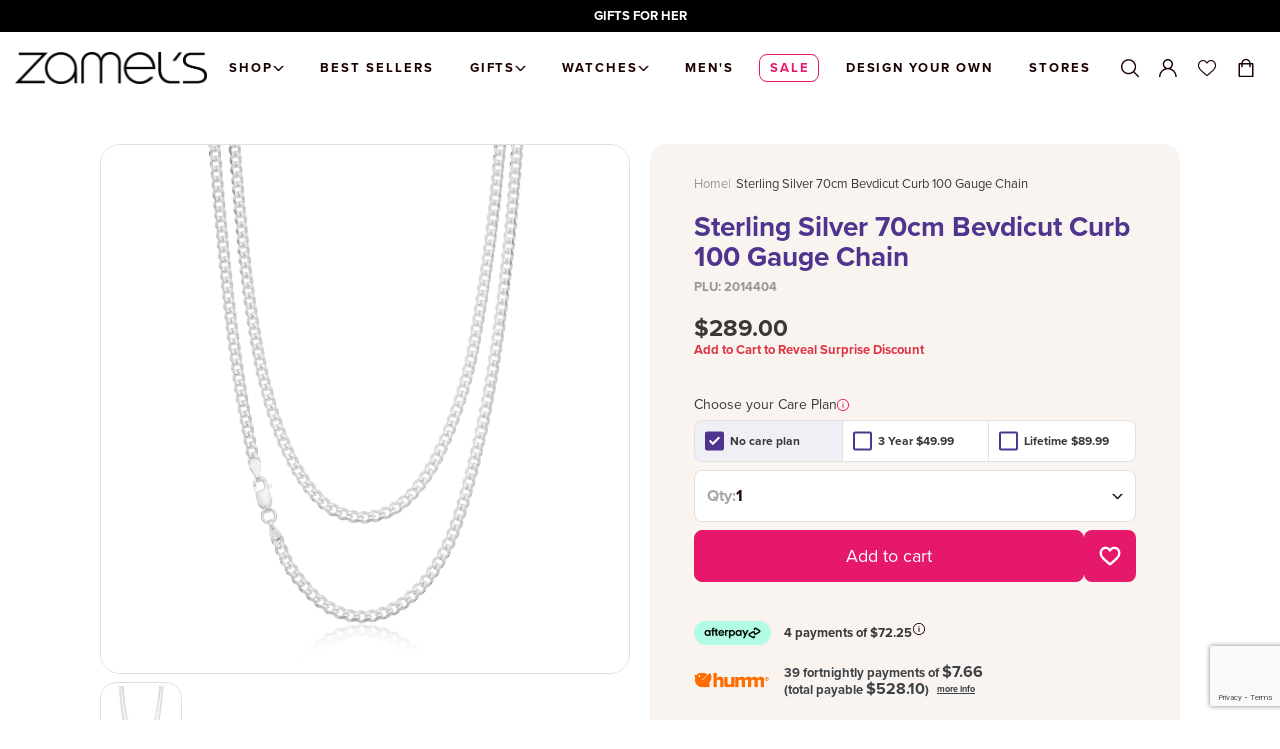

--- FILE ---
content_type: text/html; charset=utf-8
request_url: https://www.zamels.com.au/products/sterling-silver-70cm-bevdicut-curb-100-gauge-chain
body_size: 97190
content:








<!doctype html>
<html class="no-js" lang="en">
  <head>
    <meta charset="utf-8">
    <meta http-equiv="X-UA-Compatible" content="IE=edge">
    <meta name="viewport" content="width=device-width,initial-scale=1">
    <meta name="theme-color" content=""><link rel="canonical" href="https://www.zamels.com.au/products/sterling-silver-70cm-bevdicut-curb-100-gauge-chain"><link rel="preconnect" href="https://cdn.shopify.com" crossorigin>
    

 

    <script type="text/javascript" src="https://libraries.unbxdapi.com/ss-unbxd-ganz-Zamelprod18071751637181_autosuggest.js"> </script>
    <link rel="stylesheet" href="https://libraries.unbxdapi.com/ss-unbxd-ganz-Zamelprod18071751637181_autosuggest.css">
    <script src="https://libraries.unbxdapi.com/sdk-clients/ss-unbxd-ganz-Zamelsprod18071751637447/ua/ua.js"></script>
    <meta name="google-site-verification" content="F310OhNgNO02bPgnLB6u4bCdWzHMRU1cY3-La0v4Y3E" />
    <meta name="google-site-verification" content="LlaLbRign8FvcCXZ4ILKLjWQXbNvTnbJb6o9aRFOKJs" />
    <meta name="google-site-verification" content="eVQ4TrUYGxn4SHxfutYZhPL87nfKgtffGTMkjzJqRu4" /><link rel="icon" type="image/png" href="//www.zamels.com.au/cdn/shop/files/Zamels_Z_Black.jpg?crop=center&height=32&v=1744249378&width=32"><link rel="preconnect" href="https://fonts.shopifycdn.com" crossorigin>
   <title>
    
  
    
      Sterling Silver 70cm Bevdicut Curb 100 Gauge Chain
    
  
</title>


    
      
    

    

<meta property="og:site_name" content="Zamels">
<meta property="og:url" content="https://www.zamels.com.au/products/sterling-silver-70cm-bevdicut-curb-100-gauge-chain">
<meta property="og:title" content="Sterling Silver 70cm Bevdicut Curb 100 Gauge Chain">
<meta property="og:type" content="product">
<meta property="og:description" content="Jazz up every moment with beautiful, feel-good jewellery. Shop online or visit one of our jewellery stores Australia wide—there&#39;s something at Zamel&#39;s for you."><meta property="og:image" content="http://www.zamels.com.au/cdn/shop/files/2014404_2.jpg?v=1702866656">
  <meta property="og:image:secure_url" content="https://www.zamels.com.au/cdn/shop/files/2014404_2.jpg?v=1702866656">
  <meta property="og:image:width" content="1600">
  <meta property="og:image:height" content="1600"><meta property="og:price:amount" content="289.00">
  <meta property="og:price:currency" content="AUD"><meta name="twitter:card" content="summary_large_image">
<meta name="twitter:title" content="Sterling Silver 70cm Bevdicut Curb 100 Gauge Chain">
<meta name="twitter:description" content="Jazz up every moment with beautiful, feel-good jewellery. Shop online or visit one of our jewellery stores Australia wide—there&#39;s something at Zamel&#39;s for you.">


    <script src="//www.zamels.com.au/cdn/shop/t/191/assets/global.js?v=96455783473242280231768185482" defer="defer"></script>

    <script>window.performance && window.performance.mark && window.performance.mark('shopify.content_for_header.start');</script><meta name="google-site-verification" content="3ExnMLDp0VhKgLe8h-lsc7MEe8w68Z8tjd_gGtpjNHc">
<meta name="facebook-domain-verification" content="kvedptgoujw2h5vjdqiycehs4qumwd">
<meta name="facebook-domain-verification" content="d44b7hzuol4wqftkxvyxkbyck0j0ii">
<meta id="shopify-digital-wallet" name="shopify-digital-wallet" content="/42077323418/digital_wallets/dialog">
<meta name="shopify-checkout-api-token" content="d8daf80f91efc5c7fe1d9445a827d3af">
<meta id="in-context-paypal-metadata" data-shop-id="42077323418" data-venmo-supported="false" data-environment="production" data-locale="en_US" data-paypal-v4="true" data-currency="AUD">
<link rel="alternate" type="application/json+oembed" href="https://www.zamels.com.au/products/sterling-silver-70cm-bevdicut-curb-100-gauge-chain.oembed">
<script async="async" src="/checkouts/internal/preloads.js?locale=en-AU"></script>
<link rel="preconnect" href="https://shop.app" crossorigin="anonymous">
<script async="async" src="https://shop.app/checkouts/internal/preloads.js?locale=en-AU&shop_id=42077323418" crossorigin="anonymous"></script>
<script id="apple-pay-shop-capabilities" type="application/json">{"shopId":42077323418,"countryCode":"AU","currencyCode":"AUD","merchantCapabilities":["supports3DS"],"merchantId":"gid:\/\/shopify\/Shop\/42077323418","merchantName":"Zamels","requiredBillingContactFields":["postalAddress","email","phone"],"requiredShippingContactFields":["postalAddress","email","phone"],"shippingType":"shipping","supportedNetworks":["visa","masterCard","amex","jcb"],"total":{"type":"pending","label":"Zamels","amount":"1.00"},"shopifyPaymentsEnabled":true,"supportsSubscriptions":true}</script>
<script id="shopify-features" type="application/json">{"accessToken":"d8daf80f91efc5c7fe1d9445a827d3af","betas":["rich-media-storefront-analytics"],"domain":"www.zamels.com.au","predictiveSearch":true,"shopId":42077323418,"locale":"en"}</script>
<script>var Shopify = Shopify || {};
Shopify.shop = "zamels-com-au.myshopify.com";
Shopify.locale = "en";
Shopify.currency = {"active":"AUD","rate":"1.0"};
Shopify.country = "AU";
Shopify.theme = {"name":"V-Day 26","id":156558917849,"schema_name":"Zamels v2022","schema_version":"1.0.0","theme_store_id":null,"role":"main"};
Shopify.theme.handle = "null";
Shopify.theme.style = {"id":null,"handle":null};
Shopify.cdnHost = "www.zamels.com.au/cdn";
Shopify.routes = Shopify.routes || {};
Shopify.routes.root = "/";</script>
<script type="module">!function(o){(o.Shopify=o.Shopify||{}).modules=!0}(window);</script>
<script>!function(o){function n(){var o=[];function n(){o.push(Array.prototype.slice.apply(arguments))}return n.q=o,n}var t=o.Shopify=o.Shopify||{};t.loadFeatures=n(),t.autoloadFeatures=n()}(window);</script>
<script>
  window.ShopifyPay = window.ShopifyPay || {};
  window.ShopifyPay.apiHost = "shop.app\/pay";
  window.ShopifyPay.redirectState = null;
</script>
<script id="shop-js-analytics" type="application/json">{"pageType":"product"}</script>
<script defer="defer" async type="module" src="//www.zamels.com.au/cdn/shopifycloud/shop-js/modules/v2/client.init-shop-cart-sync_BT-GjEfc.en.esm.js"></script>
<script defer="defer" async type="module" src="//www.zamels.com.au/cdn/shopifycloud/shop-js/modules/v2/chunk.common_D58fp_Oc.esm.js"></script>
<script defer="defer" async type="module" src="//www.zamels.com.au/cdn/shopifycloud/shop-js/modules/v2/chunk.modal_xMitdFEc.esm.js"></script>
<script type="module">
  await import("//www.zamels.com.au/cdn/shopifycloud/shop-js/modules/v2/client.init-shop-cart-sync_BT-GjEfc.en.esm.js");
await import("//www.zamels.com.au/cdn/shopifycloud/shop-js/modules/v2/chunk.common_D58fp_Oc.esm.js");
await import("//www.zamels.com.au/cdn/shopifycloud/shop-js/modules/v2/chunk.modal_xMitdFEc.esm.js");

  window.Shopify.SignInWithShop?.initShopCartSync?.({"fedCMEnabled":true,"windoidEnabled":true});

</script>
<script>
  window.Shopify = window.Shopify || {};
  if (!window.Shopify.featureAssets) window.Shopify.featureAssets = {};
  window.Shopify.featureAssets['shop-js'] = {"shop-cart-sync":["modules/v2/client.shop-cart-sync_DZOKe7Ll.en.esm.js","modules/v2/chunk.common_D58fp_Oc.esm.js","modules/v2/chunk.modal_xMitdFEc.esm.js"],"init-fed-cm":["modules/v2/client.init-fed-cm_B6oLuCjv.en.esm.js","modules/v2/chunk.common_D58fp_Oc.esm.js","modules/v2/chunk.modal_xMitdFEc.esm.js"],"shop-cash-offers":["modules/v2/client.shop-cash-offers_D2sdYoxE.en.esm.js","modules/v2/chunk.common_D58fp_Oc.esm.js","modules/v2/chunk.modal_xMitdFEc.esm.js"],"shop-login-button":["modules/v2/client.shop-login-button_QeVjl5Y3.en.esm.js","modules/v2/chunk.common_D58fp_Oc.esm.js","modules/v2/chunk.modal_xMitdFEc.esm.js"],"pay-button":["modules/v2/client.pay-button_DXTOsIq6.en.esm.js","modules/v2/chunk.common_D58fp_Oc.esm.js","modules/v2/chunk.modal_xMitdFEc.esm.js"],"shop-button":["modules/v2/client.shop-button_DQZHx9pm.en.esm.js","modules/v2/chunk.common_D58fp_Oc.esm.js","modules/v2/chunk.modal_xMitdFEc.esm.js"],"avatar":["modules/v2/client.avatar_BTnouDA3.en.esm.js"],"init-windoid":["modules/v2/client.init-windoid_CR1B-cfM.en.esm.js","modules/v2/chunk.common_D58fp_Oc.esm.js","modules/v2/chunk.modal_xMitdFEc.esm.js"],"init-shop-for-new-customer-accounts":["modules/v2/client.init-shop-for-new-customer-accounts_C_vY_xzh.en.esm.js","modules/v2/client.shop-login-button_QeVjl5Y3.en.esm.js","modules/v2/chunk.common_D58fp_Oc.esm.js","modules/v2/chunk.modal_xMitdFEc.esm.js"],"init-shop-email-lookup-coordinator":["modules/v2/client.init-shop-email-lookup-coordinator_BI7n9ZSv.en.esm.js","modules/v2/chunk.common_D58fp_Oc.esm.js","modules/v2/chunk.modal_xMitdFEc.esm.js"],"init-shop-cart-sync":["modules/v2/client.init-shop-cart-sync_BT-GjEfc.en.esm.js","modules/v2/chunk.common_D58fp_Oc.esm.js","modules/v2/chunk.modal_xMitdFEc.esm.js"],"shop-toast-manager":["modules/v2/client.shop-toast-manager_DiYdP3xc.en.esm.js","modules/v2/chunk.common_D58fp_Oc.esm.js","modules/v2/chunk.modal_xMitdFEc.esm.js"],"init-customer-accounts":["modules/v2/client.init-customer-accounts_D9ZNqS-Q.en.esm.js","modules/v2/client.shop-login-button_QeVjl5Y3.en.esm.js","modules/v2/chunk.common_D58fp_Oc.esm.js","modules/v2/chunk.modal_xMitdFEc.esm.js"],"init-customer-accounts-sign-up":["modules/v2/client.init-customer-accounts-sign-up_iGw4briv.en.esm.js","modules/v2/client.shop-login-button_QeVjl5Y3.en.esm.js","modules/v2/chunk.common_D58fp_Oc.esm.js","modules/v2/chunk.modal_xMitdFEc.esm.js"],"shop-follow-button":["modules/v2/client.shop-follow-button_CqMgW2wH.en.esm.js","modules/v2/chunk.common_D58fp_Oc.esm.js","modules/v2/chunk.modal_xMitdFEc.esm.js"],"checkout-modal":["modules/v2/client.checkout-modal_xHeaAweL.en.esm.js","modules/v2/chunk.common_D58fp_Oc.esm.js","modules/v2/chunk.modal_xMitdFEc.esm.js"],"shop-login":["modules/v2/client.shop-login_D91U-Q7h.en.esm.js","modules/v2/chunk.common_D58fp_Oc.esm.js","modules/v2/chunk.modal_xMitdFEc.esm.js"],"lead-capture":["modules/v2/client.lead-capture_BJmE1dJe.en.esm.js","modules/v2/chunk.common_D58fp_Oc.esm.js","modules/v2/chunk.modal_xMitdFEc.esm.js"],"payment-terms":["modules/v2/client.payment-terms_Ci9AEqFq.en.esm.js","modules/v2/chunk.common_D58fp_Oc.esm.js","modules/v2/chunk.modal_xMitdFEc.esm.js"]};
</script>
<script>(function() {
  var isLoaded = false;
  function asyncLoad() {
    if (isLoaded) return;
    isLoaded = true;
    var urls = ["https:\/\/ecom-app.rakutenadvertising.io\/rakuten_advertising.js?shop=zamels-com-au.myshopify.com","https:\/\/tag.rmp.rakuten.com\/126150.ct.js?shop=zamels-com-au.myshopify.com","https:\/\/cdn.shopify.com\/s\/files\/1\/0420\/7732\/3418\/t\/191\/assets\/instant-pixel-site_317ca2f0cea6443c9d2597cd69e67780.js?v=1768571813\u0026shop=zamels-com-au.myshopify.com"];
    for (var i = 0; i < urls.length; i++) {
      var s = document.createElement('script');
      s.type = 'text/javascript';
      s.async = true;
      s.src = urls[i];
      var x = document.getElementsByTagName('script')[0];
      x.parentNode.insertBefore(s, x);
    }
  };
  if(window.attachEvent) {
    window.attachEvent('onload', asyncLoad);
  } else {
    window.addEventListener('load', asyncLoad, false);
  }
})();</script>
<script id="__st">var __st={"a":42077323418,"offset":37800,"reqid":"df63a4a8-9533-43a8-9299-427692ca6e67-1769263098","pageurl":"www.zamels.com.au\/products\/sterling-silver-70cm-bevdicut-curb-100-gauge-chain","u":"2666c6f5d668","p":"product","rtyp":"product","rid":8433745395929};</script>
<script>window.ShopifyPaypalV4VisibilityTracking = true;</script>
<script id="captcha-bootstrap">!function(){'use strict';const t='contact',e='account',n='new_comment',o=[[t,t],['blogs',n],['comments',n],[t,'customer']],c=[[e,'customer_login'],[e,'guest_login'],[e,'recover_customer_password'],[e,'create_customer']],r=t=>t.map((([t,e])=>`form[action*='/${t}']:not([data-nocaptcha='true']) input[name='form_type'][value='${e}']`)).join(','),a=t=>()=>t?[...document.querySelectorAll(t)].map((t=>t.form)):[];function s(){const t=[...o],e=r(t);return a(e)}const i='password',u='form_key',d=['recaptcha-v3-token','g-recaptcha-response','h-captcha-response',i],f=()=>{try{return window.sessionStorage}catch{return}},m='__shopify_v',_=t=>t.elements[u];function p(t,e,n=!1){try{const o=window.sessionStorage,c=JSON.parse(o.getItem(e)),{data:r}=function(t){const{data:e,action:n}=t;return t[m]||n?{data:e,action:n}:{data:t,action:n}}(c);for(const[e,n]of Object.entries(r))t.elements[e]&&(t.elements[e].value=n);n&&o.removeItem(e)}catch(o){console.error('form repopulation failed',{error:o})}}const l='form_type',E='cptcha';function T(t){t.dataset[E]=!0}const w=window,h=w.document,L='Shopify',v='ce_forms',y='captcha';let A=!1;((t,e)=>{const n=(g='f06e6c50-85a8-45c8-87d0-21a2b65856fe',I='https://cdn.shopify.com/shopifycloud/storefront-forms-hcaptcha/ce_storefront_forms_captcha_hcaptcha.v1.5.2.iife.js',D={infoText:'Protected by hCaptcha',privacyText:'Privacy',termsText:'Terms'},(t,e,n)=>{const o=w[L][v],c=o.bindForm;if(c)return c(t,g,e,D).then(n);var r;o.q.push([[t,g,e,D],n]),r=I,A||(h.body.append(Object.assign(h.createElement('script'),{id:'captcha-provider',async:!0,src:r})),A=!0)});var g,I,D;w[L]=w[L]||{},w[L][v]=w[L][v]||{},w[L][v].q=[],w[L][y]=w[L][y]||{},w[L][y].protect=function(t,e){n(t,void 0,e),T(t)},Object.freeze(w[L][y]),function(t,e,n,w,h,L){const[v,y,A,g]=function(t,e,n){const i=e?o:[],u=t?c:[],d=[...i,...u],f=r(d),m=r(i),_=r(d.filter((([t,e])=>n.includes(e))));return[a(f),a(m),a(_),s()]}(w,h,L),I=t=>{const e=t.target;return e instanceof HTMLFormElement?e:e&&e.form},D=t=>v().includes(t);t.addEventListener('submit',(t=>{const e=I(t);if(!e)return;const n=D(e)&&!e.dataset.hcaptchaBound&&!e.dataset.recaptchaBound,o=_(e),c=g().includes(e)&&(!o||!o.value);(n||c)&&t.preventDefault(),c&&!n&&(function(t){try{if(!f())return;!function(t){const e=f();if(!e)return;const n=_(t);if(!n)return;const o=n.value;o&&e.removeItem(o)}(t);const e=Array.from(Array(32),(()=>Math.random().toString(36)[2])).join('');!function(t,e){_(t)||t.append(Object.assign(document.createElement('input'),{type:'hidden',name:u})),t.elements[u].value=e}(t,e),function(t,e){const n=f();if(!n)return;const o=[...t.querySelectorAll(`input[type='${i}']`)].map((({name:t})=>t)),c=[...d,...o],r={};for(const[a,s]of new FormData(t).entries())c.includes(a)||(r[a]=s);n.setItem(e,JSON.stringify({[m]:1,action:t.action,data:r}))}(t,e)}catch(e){console.error('failed to persist form',e)}}(e),e.submit())}));const S=(t,e)=>{t&&!t.dataset[E]&&(n(t,e.some((e=>e===t))),T(t))};for(const o of['focusin','change'])t.addEventListener(o,(t=>{const e=I(t);D(e)&&S(e,y())}));const B=e.get('form_key'),M=e.get(l),P=B&&M;t.addEventListener('DOMContentLoaded',(()=>{const t=y();if(P)for(const e of t)e.elements[l].value===M&&p(e,B);[...new Set([...A(),...v().filter((t=>'true'===t.dataset.shopifyCaptcha))])].forEach((e=>S(e,t)))}))}(h,new URLSearchParams(w.location.search),n,t,e,['guest_login'])})(!0,!0)}();</script>
<script integrity="sha256-4kQ18oKyAcykRKYeNunJcIwy7WH5gtpwJnB7kiuLZ1E=" data-source-attribution="shopify.loadfeatures" defer="defer" src="//www.zamels.com.au/cdn/shopifycloud/storefront/assets/storefront/load_feature-a0a9edcb.js" crossorigin="anonymous"></script>
<script crossorigin="anonymous" defer="defer" src="//www.zamels.com.au/cdn/shopifycloud/storefront/assets/shopify_pay/storefront-65b4c6d7.js?v=20250812"></script>
<script data-source-attribution="shopify.dynamic_checkout.dynamic.init">var Shopify=Shopify||{};Shopify.PaymentButton=Shopify.PaymentButton||{isStorefrontPortableWallets:!0,init:function(){window.Shopify.PaymentButton.init=function(){};var t=document.createElement("script");t.src="https://www.zamels.com.au/cdn/shopifycloud/portable-wallets/latest/portable-wallets.en.js",t.type="module",document.head.appendChild(t)}};
</script>
<script data-source-attribution="shopify.dynamic_checkout.buyer_consent">
  function portableWalletsHideBuyerConsent(e){var t=document.getElementById("shopify-buyer-consent"),n=document.getElementById("shopify-subscription-policy-button");t&&n&&(t.classList.add("hidden"),t.setAttribute("aria-hidden","true"),n.removeEventListener("click",e))}function portableWalletsShowBuyerConsent(e){var t=document.getElementById("shopify-buyer-consent"),n=document.getElementById("shopify-subscription-policy-button");t&&n&&(t.classList.remove("hidden"),t.removeAttribute("aria-hidden"),n.addEventListener("click",e))}window.Shopify?.PaymentButton&&(window.Shopify.PaymentButton.hideBuyerConsent=portableWalletsHideBuyerConsent,window.Shopify.PaymentButton.showBuyerConsent=portableWalletsShowBuyerConsent);
</script>
<script data-source-attribution="shopify.dynamic_checkout.cart.bootstrap">document.addEventListener("DOMContentLoaded",(function(){function t(){return document.querySelector("shopify-accelerated-checkout-cart, shopify-accelerated-checkout")}if(t())Shopify.PaymentButton.init();else{new MutationObserver((function(e,n){t()&&(Shopify.PaymentButton.init(),n.disconnect())})).observe(document.body,{childList:!0,subtree:!0})}}));
</script>
<link id="shopify-accelerated-checkout-styles" rel="stylesheet" media="screen" href="https://www.zamels.com.au/cdn/shopifycloud/portable-wallets/latest/accelerated-checkout-backwards-compat.css" crossorigin="anonymous">
<style id="shopify-accelerated-checkout-cart">
        #shopify-buyer-consent {
  margin-top: 1em;
  display: inline-block;
  width: 100%;
}

#shopify-buyer-consent.hidden {
  display: none;
}

#shopify-subscription-policy-button {
  background: none;
  border: none;
  padding: 0;
  text-decoration: underline;
  font-size: inherit;
  cursor: pointer;
}

#shopify-subscription-policy-button::before {
  box-shadow: none;
}

      </style>

<script>window.performance && window.performance.mark && window.performance.mark('shopify.content_for_header.end');</script>

    <style data-shopify>
      :root {
      --font-body-family: , ;
      --font-body-style: ;
      --font-body-weight: ;

      --font-heading-family: , ;
      --font-heading-style: ;
      --font-heading-weight: ;

      --font-body-scale: 1.0;
      --font-heading-scale: 1.0;

      --color-base-text: , , ;
      --color-shadow: , , ;
      --color-base-background-1: , , ;
      --color-base-background-2: , , ;
      --color-base-solid-button-labels: , , ;
      --color-base-outline-button-labels: , , ;
      --color-base-accent-1: , , ;
      --color-base-accent-2: , , ;
      --payment-terms-background-color: #ffffff;

      --gradient-base-background-1: #ffffff;
      --gradient-base-background-2: #f3f3f3;
      --gradient-base-accent-1: #121212;
      --gradient-base-accent-2: #334fb4;

      --media-padding: px;
      --media-border-opacity: 0.05;
      --media-border-width: 1px;
      --media-radius: 0px;
      --media-shadow-opacity: 0.0;
      --media-shadow-horizontal-offset: 0px;
      --media-shadow-vertical-offset: 4px;
      --media-shadow-blur-radius: 5px;

      --page-width: 120rem;
      --page-width-margin: 0rem;

      --card-image-padding: 0.0rem;
      --card-corner-radius: 0.0rem;
      --card-text-alignment: left;
      --card-border-width: 0.0rem;
      --card-border-opacity: 0.1;
      --card-shadow-opacity: 0.0;
      --card-shadow-horizontal-offset: 0.0rem;
      --card-shadow-vertical-offset: 0.4rem;
      --card-shadow-blur-radius: 0.5rem;

      --badge-corner-radius: 4.0rem;

      --popup-border-width: 1px;
      --popup-border-opacity: 0.1;
      --popup-corner-radius: 0px;
      --popup-shadow-opacity: 0.0;
      --popup-shadow-horizontal-offset: 0px;
      --popup-shadow-vertical-offset: 4px;
      --popup-shadow-blur-radius: 5px;

      --drawer-border-width: 1px;
      --drawer-border-opacity: 0.1;
      --drawer-shadow-opacity: 0.0;
      --drawer-shadow-horizontal-offset: 0px;
      --drawer-shadow-vertical-offset: 4px;
      --drawer-shadow-blur-radius: 5px;

      --spacing-sections-desktop: 0px;
      --spacing-sections-mobile: 0px;

      --grid-desktop-vertical-spacing: 8px;
      --grid-desktop-horizontal-spacing: 8px;
      --grid-mobile-vertical-spacing: 4px;
      --grid-mobile-horizontal-spacing: 4px;

      --text-boxes-border-opacity: 0.1;
      --text-boxes-border-width: 0px;
      --text-boxes-radius: 0px;
      --text-boxes-shadow-opacity: 0.0;
      --text-boxes-shadow-horizontal-offset: 0px;
      --text-boxes-shadow-vertical-offset: 4px;
      --text-boxes-shadow-blur-radius: 5px;

      --buttons-radius: 0px;
      --buttons-radius-outset: 0px;
      --buttons-border-width: 1px;
      --buttons-border-opacity: 1.0;
      --buttons-shadow-opacity: 0.0;
      --buttons-shadow-horizontal-offset: 0px;
      --buttons-shadow-vertical-offset: 4px;
      --buttons-shadow-blur-radius: 5px;
      --buttons-border-offset: 0px;

      --inputs-radius: 0px;
      --inputs-border-width: 1px;
      --inputs-border-opacity: 0.55;
      --inputs-shadow-opacity: 0.0;
      --inputs-shadow-horizontal-offset: 0px;
      --inputs-margin-offset: 0px;
      --inputs-shadow-vertical-offset: 4px;
      --inputs-shadow-blur-radius: 5px;
      --inputs-radius-outset: 0px;

      --variant-pills-radius: 40px;
      --variant-pills-border-width: 1px;
      --variant-pills-border-opacity: 0.55;
      --variant-pills-shadow-opacity: 0.0;
      --variant-pills-shadow-horizontal-offset: 0px;
      --variant-pills-shadow-vertical-offset: 4px;
      --variant-pills-shadow-blur-radius: 5px;
      }
    </style>

    <link href="//www.zamels.com.au/cdn/shop/t/191/assets/base.css?v=84284702156306936621768185482" rel="stylesheet" type="text/css" media="all" /><link rel="stylesheet" href="//www.zamels.com.au/cdn/shop/t/191/assets/component-predictive-search.css?v=165644661289088488651768185482" media="print" onload="this.media='all'"><link href="//www.zamels.com.au/cdn/shop/t/191/assets/main.css?v=5885391504043165151768185482" rel="stylesheet" type="text/css" media="all" />

    <script>
      document.documentElement.className = document.documentElement.className.replace('no-js', 'js');
      if (Shopify.designMode) {
        document.documentElement.classList.add('shopify-design-mode');
      }
    </script>

    <!-- Hotjar Tracking Code for https://www.zamels.com.au -->
    <script>
      (function (h, o, t, j, a, r) {
        h.hj = h.hj || function () {
          (h.hj.q = h.hj.q || []).push(arguments);
        };
        h._hjSettings = { hjid: 2909172, hjsv: 6 };
        a = o.getElementsByTagName('head')[0];
        r = o.createElement('script');
        r.async = 1;
        r.src = t + h._hjSettings.hjid + j + h._hjSettings.hjsv;
        a.appendChild(r);
      })(window, document, 'https://static.hotjar.com/c/hotjar-', '.js?sv=');
    </script>

    
      <script src="//www.zamels.com.au/cdn/shop/t/191/assets/photoswipe.min.js?v=17936596771345626681768185482" defer="defer"></script>
      <script src="//www.zamels.com.au/cdn/shop/t/191/assets/photoswipe-ui-default.min.js?v=41917543800960412131768185482" defer="defer"></script>
      <link href="//www.zamels.com.au/cdn/shop/t/191/assets/photoswipe.css?v=21530692385853241131768185482" rel="stylesheet" type="text/css" media="all" />
    

    
  <!-- BEGIN app block: shopify://apps/netcore-cloud/blocks/ncembed/39b6e78f-e84b-446a-abad-e599f7b16b02 -->

  <script defer="defer" type='text/javascript' src='https://cdnt.netcoresmartech.com/smartechclient.js'></script>

  <script type='text/javascript'>
    var SmartechAppProductsCookie='';
    var SmartechAppProductsData={};
    var SmartechAppProductsCookieName='SmartechAppProductsCookie';

    function setNetcoreCookie(cname, cvalue, exdays) {
      cvalue=encodeURIComponent(cvalue);
      const d = new Date();
      d.setTime(d.getTime() + (exdays * 24 * 60 * 60 * 1000));
      let expires = "expires="+d.toUTCString();
      document.cookie = cname + "=" + cvalue + ";" + expires + ";path=/";
    }

    function getNetcoreCookie(cname) {
      let name = cname + "=";
      let ca = document.cookie.split(';');
      for(let i = 0; i < ca.length; i++) {
        let c = ca[i];
        while (c.charAt(0) == ' ') {
          c = c.substring(1);
        }
        if (c.indexOf(name) == 0) {
          return decodeURIComponent(c.substring(name.length, c.length));
        }
      }
      return null;
    }

    (function(SmartechApp){

      var pCollections=[];
      var pTags=[];

      SmartechApp.searchProduct = {
        Currency: Shopify.currency.active,
          items: []
      };

      SmartechApp.currentProductData={productTags:'',productType:'',productCollections:''};

      SmartechApp.pageTitle = 'Sterling Silver 70cm Bevdicut Curb 100 Gauge Chain';
      SmartechApp.template = 'product';
      SmartechApp.pageUrl = 'https://www.zamels.com.au/products/sterling-silver-70cm-bevdicut-curb-100-gauge-chain';
      SmartechApp.config = JSON.parse(atob('[base64]'));
      SmartechApp.dispatchngn='https://twa.netcoresmartech.com/dispatchngn';
      SmartechApp.cartUrl = {
        list: '/cart',
        add: '/cart/add',
        clear: '/cart/clear',
        update: '/cart/change',
        change: '/cart/change',
      }                                             
      
      localStorage.setItem("SmartechApp", JSON.stringify(SmartechApp));

      <!-- Fix for Cloud Search APP -->
      if(typeof SmartechAppCustom!=undefined && typeof SmartechAppCustom!='undefined' && SmartechAppCustom!=null && SmartechAppCustom!='null'){
        SmartechApp.searchProduct=SmartechAppCustom.searchProduct;
      }

      

      var smartechReady = setInterval(function() {
        if (typeof smartech === 'function') {
          clearInterval(smartechReady);
          smartech('create', SmartechApp.config.trackingid);
          smartech('register', SmartechApp.config.siteid);
          
        }
      }, 50);

      
      
        
          pCollections.push('All Jewellery and Watches Over $200');
        
          pCollections.push('All Silver');
        
          pCollections.push('All Silver Jewellery');
        
          pCollections.push('Chain Necklaces');
        
          pCollections.push('Jewellery');
        
          pCollections.push('Jewellery and Watches');
        
          pCollections.push('Necklaces');
        
          pCollections.push('Necklaces & Pendants');
        
          pCollections.push('Products');
        
          pCollections.push('Shop Over $200');
        
          pCollections.push('Shop Under $500');
        
          pCollections.push('Silver Chains');
        
          pCollections.push('Silver Surprise Discount');
        
          pCollections.push('Special Offers');
        
          pCollections.push('Super Sale Surprise Discount');
        
          pCollections.push('Surprise Discount');
        

        
          pTags.push('All Jewellery');
        
          pTags.push('LSP Category: Silver');
        
          pTags.push('mystery-discount');
        
          pTags.push('Necklaces');
        
          pTags.push('Neckwear');
        
          pTags.push('no-ask-for-better-price');
        
          pTags.push('ONR');
        
          pTags.push('Silver');
        
          pTags.push('Unisex');
        
          pTags.push('Zamels');
        

        var productData={};
        var productId=8433745395929;
        productData[productId]={type:'Chains',tags:pTags.join(','),collections:pCollections.join(',')};

        SmartechApp.currentProductData.productTags=pTags.join(',');
        SmartechApp.currentProductData.productType=productData[productId].type;
        SmartechApp.currentProductData.productCollections=pCollections.join(',');

        SmartechAppProductsCookie=getNetcoreCookie(SmartechAppProductsCookieName);

        if(SmartechAppProductsCookie=="" || SmartechAppProductsCookie==null){
            var productCookieData=JSON.stringify(productData);
            //setNetcoreCookie(SmartechAppProductsCookieName, productCookieData, 30);
        }
        else{
            var productCookieData=JSON.parse(SmartechAppProductsCookie);
            productCookieData[productId]=productData[productId];
            //setNetcoreCookie(SmartechAppProductsCookieName, JSON.stringify(productCookieData), 30);
            setNetcoreCookie(SmartechAppProductsCookieName, null, -1);
        }

      

      var EmailCustId = false;

      
      var wnconfig = setInterval(function(){
        if(typeof smartech_wnconfig !=undefined && typeof smartech_wnconfig!='undefined' && smartech_wnconfig!='' && smartech_wnconfig!=null)
        {
          localStorage.setItem("wnconfig", JSON.stringify(smartech_wnconfig));
          clearInterval(wnconfig);
        }
      },5);
    })(window.SmartechApp = {});
  </script>
  <script defer="defer" type='text/javascript' src='https://cdnt.netcoresmartech.com/smartechcode.js?ver=3.49'></script>


<!-- END app block --><!-- BEGIN app block: shopify://apps/zapiet-pickup-delivery/blocks/app-embed/5599aff0-8af1-473a-a372-ecd72a32b4d5 -->









    <style>#storePickupApp {
}</style>




<script type="text/javascript">
    var zapietTranslations = {};

    window.ZapietMethods = {"shipping":{"active":true,"enabled":true,"name":"Shipping","sort":1,"status":{"condition":"price","operator":"morethan","value":0,"enabled":true,"product_conditions":{"enabled":false,"value":"Delivery Only,Pickup Only","enable":false,"property":"tags","hide_button":false}},"button":{"type":"default","default":null,"hover":"","active":null}},"delivery":{"active":false,"enabled":false,"name":"Delivery","sort":2,"status":{"condition":"price","operator":"morethan","value":0,"enabled":true,"product_conditions":{"enabled":false,"value":"Pickup Only,Shipping Only","enable":false,"property":"tags","hide_button":false}},"button":{"type":"default","default":null,"hover":"","active":null}},"pickup":{"active":false,"enabled":true,"name":"Pickup","sort":3,"status":{"condition":"price","operator":"morethan","value":0,"enabled":true,"product_conditions":{"enabled":true,"value":"Delivery Only,Shipping Only","enable":false,"property":"tags","hide_button":false}},"button":{"type":"default","default":null,"hover":"","active":null}}}
    window.ZapietEvent = {
        listen: function(eventKey, callback) {
            if (!this.listeners) {
                this.listeners = [];
            }
            this.listeners.push({
                eventKey: eventKey,
                callback: callback
            });
        },
    };

    

    
        
        var language_settings = {"enable_app":true,"enable_geo_search_for_pickups":true,"pickup_region_filter_enabled":false,"pickup_region_filter_field":null,"currency":"AUD","weight_format":"kg","pickup.enable_map":true,"delivery_validation_method":"within_max_radius","base_country_name":"Australia","base_country_code":"AU","method_display_style":"default","default_method_display_style":"classic","date_format":"l, F j, Y","time_format":"h:i A","week_day_start":"Sun","pickup_address_format":"<span class=\"name\"><strong>{{company_name}}</strong></span><span class=\"address\">{{address_line_1}}<br />{{city}}, {{postal_code}}</span><span class=\"distance\">{{distance}}</span>{{more_information}}","rates_enabled":true,"payment_customization_enabled":false,"distance_format":"km","enable_delivery_address_autocompletion":false,"enable_delivery_current_location":false,"enable_pickup_address_autocompletion":true,"pickup_date_picker_enabled":true,"pickup_time_picker_enabled":true,"delivery_note_enabled":false,"delivery_note_required":false,"delivery_date_picker_enabled":true,"delivery_time_picker_enabled":true,"shipping.date_picker_enabled":false,"delivery_validate_cart":false,"pickup_validate_cart":false,"gmak":"QUl6YVN5QTd4TVVRNF9PVkVDRFBfNVdDX1g5SExreTNnSXFTUkhN","enable_checkout_locale":true,"enable_checkout_url":true,"disable_widget_for_digital_items":false,"disable_widget_for_product_handles":"gift-card,zamels-e-gift-card","colors":{"widget_active_background_color":null,"widget_active_border_color":null,"widget_active_icon_color":null,"widget_active_text_color":null,"widget_inactive_background_color":null,"widget_inactive_border_color":null,"widget_inactive_icon_color":null,"widget_inactive_text_color":null},"delivery_validator":{"enabled":false,"show_on_page_load":true,"sticky":true},"checkout":{"delivery":{"discount_code":null,"prepopulate_shipping_address":true,"preselect_first_available_time":true},"pickup":{"discount_code":null,"prepopulate_shipping_address":true,"customer_phone_required":false,"preselect_first_location":true,"preselect_first_available_time":true},"shipping":{"discount_code":""}},"day_name_attribute_enabled":false,"methods":{"shipping":{"active":true,"enabled":true,"name":"Shipping","sort":1,"status":{"condition":"price","operator":"morethan","value":0,"enabled":true,"product_conditions":{"enabled":false,"value":"Delivery Only,Pickup Only","enable":false,"property":"tags","hide_button":false}},"button":{"type":"default","default":null,"hover":"","active":null}},"delivery":{"active":false,"enabled":false,"name":"Delivery","sort":2,"status":{"condition":"price","operator":"morethan","value":0,"enabled":true,"product_conditions":{"enabled":false,"value":"Pickup Only,Shipping Only","enable":false,"property":"tags","hide_button":false}},"button":{"type":"default","default":null,"hover":"","active":null}},"pickup":{"active":false,"enabled":true,"name":"Pickup","sort":3,"status":{"condition":"price","operator":"morethan","value":0,"enabled":true,"product_conditions":{"enabled":true,"value":"Delivery Only,Shipping Only","enable":false,"property":"tags","hide_button":false}},"button":{"type":"default","default":null,"hover":"","active":null}}},"translations":{"methods":{"shipping":"Shipping","pickup":"Pickups","delivery":"Delivery"},"calendar":{"january":"January","february":"February","march":"March","april":"April","may":"May","june":"June","july":"July","august":"August","september":"September","october":"October","november":"November","december":"December","sunday":"Sun","monday":"Mon","tuesday":"Tue","wednesday":"Wed","thursday":"Thu","friday":"Fri","saturday":"Sat","today":"","close":"","labelMonthNext":"Next month","labelMonthPrev":"Previous month","labelMonthSelect":"Select a month","labelYearSelect":"Select a year","and":"and","between":"between"},"pickup":{"heading":"Store Pickup","note":"","location_placeholder":"Enter your postal code ...","filter_by_region_placeholder":"Filter by state/province","location_label":"Choose a location.","datepicker_label":"Choose a date and time.","date_time_output":"{{DATE}} at {{TIME}}","datepicker_placeholder":"Choose a date and time.","locations_found":"Please select a pickup location:","no_locations_found":"Sorry, pickup is not available for your selected items.","no_locations_region":"Sorry, pickup is not available in your region.","no_date_time_selected":"Please select a date & time.","checkout_button":"Checkout","could_not_find_location":"Sorry, we could not find your location.","checkout_error":"Please select a date and time for pickup.","more_information":"More information","opening_hours":"Opening hours","dates_not_available":"Sorry, your selected items are not currently available for pickup.","min_order_total":"Minimum order value for pickup is $0.00","min_order_weight":"Minimum order weight for pickup is {{ weight }}","max_order_total":"Maximum order value for pickup is $0.00","max_order_weight":"Maximum order weight for pickup is {{ weight }}","cart_eligibility_error":"Sorry, pickup is not available for your selected items.","location_error":"Please select a pickup location.","preselect_first_available_time":"Select a time","method_not_available":"Not available"},"delivery":{"heading":"Local Delivery","note":"Enter your postal code to check if you are eligible for local delivery:","location_placeholder":"Enter your postal code ...","datepicker_label":"Choose a date and time.","datepicker_placeholder":"Choose a date and time.","date_time_output":"{{DATE}} between {{SLOT_START_TIME}} and {{SLOT_END_TIME}}","available":"Great! You are eligible for delivery.","not_available":"Sorry, delivery is not available in your area.","no_date_time_selected":"Please select a date & time for pickup.","checkout_button":"Checkout","could_not_find_location":"Sorry, we could not find your location.","checkout_error":"Please enter a valid zipcode and select your preferred date and time for delivery.","cart_eligibility_error":"Sorry, delivery is not available for your selected items.","dates_not_available":"Sorry, your selected items are not currently available for delivery.","min_order_total":"Minimum order value for delivery is $0.00","min_order_weight":"Minimum order weight for delivery is {{ weight }}","max_order_total":"Maximum order value for delivery is $0.00","max_order_weight":"Maximum order weight for delivery is {{ weight }}","delivery_validator_prelude":"Do we deliver?","delivery_validator_placeholder":"Enter your postal code ...","delivery_validator_button_label":"Go","delivery_validator_eligible_heading":"Great, we deliver to your area!","delivery_validator_eligible_content":"To start shopping just click the button below","delivery_validator_eligible_button_label":"Continue shopping","delivery_validator_not_eligible_heading":"Sorry, we do not deliver to your area","delivery_validator_not_eligible_content":"You are more then welcome to continue browsing our store","delivery_validator_not_eligible_button_label":"Continue shopping","delivery_validator_error_heading":"An error occured","delivery_validator_error_content":"Sorry, it looks like we have encountered an unexpected error. Please try again.","delivery_validator_error_button_label":"Continue shopping","delivery_note_label":"Please enter delivery instructions (optional)","delivery_note_label_required":"Please enter delivery instructions (required)","delivery_note_error":"Please enter delivery instructions","delivery_validator_eligible_button_link":"#","delivery_validator_not_eligible_button_link":"#","delivery_validator_error_button_link":"#","preselect_first_available_time":"Select a time","method_not_available":"Not available"},"shipping":{"heading":"Shipping","note":"Please click the checkout button to continue.","checkout_button":"Checkout","datepicker_placeholder":"Choose a date.","checkout_error":"Please choose a date for shipping.","min_order_total":"Minimum order value for shipping is $0.00","min_order_weight":"Minimum order weight for shipping is {{ weight }}","max_order_total":"Maximum order value for shipping is $0.00","max_order_weight":"Maximum order weight for shipping is {{ weight }}","cart_eligibility_error":"Sorry, shipping is not available for your selected items."},"widget":{"zapiet_id_error":"There was a problem adding the Zapiet ID to your cart","attributes_error":"There was a problem adding the attributes to your cart"},"product_widget":{"title":"Delivery and pickup options:","pickup_at":"Pickup at {{ location }}","ready_for_collection":"Ready for collection from","on":"on","view_all_stores":"View all stores","pickup_not_available_item":"Pickup not available for this item","delivery_not_available_location":"Delivery not available for {{ postal_code }}","delivered_by":"Delivered by {{ date }}","delivered_today":"Delivered today","change":"Change","tomorrow":"tomorrow","today":"today","delivery_to":"Delivery to {{ postal_code }}","showing_options_for":"Showing options for {{ postal_code }}","modal_heading":"Select a store for pickup","modal_subheading":"Showing stores near {{ postal_code }}","show_opening_hours":"Show opening hours","hide_opening_hours":"Hide opening hours","closed":"Closed","input_placeholder":"Enter your postal code","input_button":"Check","input_error":"Add a postal code to check available delivery and pickup options.","pickup_available":"Pickup available","not_available":"Not available","select":"Select","selected":"Selected","find_a_store":"Find a store"},"shipping_language_code":"en","delivery_language_code":"en-US","pickup_language_code":"en-GB"},"default_language":"en","region":"us-2","api_region":"api-us","enable_zapiet_id_all_items":false,"widget_restore_state_on_load":false,"draft_orders_enabled":false,"preselect_checkout_method":true,"widget_show_could_not_locate_div_error":true,"checkout_extension_enabled":false,"show_pickup_consent_checkbox":false,"show_delivery_consent_checkbox":false,"subscription_paused":false,"pickup_note_enabled":false,"pickup_note_required":false,"shipping_note_enabled":false,"shipping_note_required":false};
        zapietTranslations["en"] = language_settings.translations;
    

    function initializeZapietApp() {
        var products = [];

        

        window.ZapietCachedSettings = {
            cached_config: {"enable_app":true,"enable_geo_search_for_pickups":true,"pickup_region_filter_enabled":false,"pickup_region_filter_field":null,"currency":"AUD","weight_format":"kg","pickup.enable_map":true,"delivery_validation_method":"within_max_radius","base_country_name":"Australia","base_country_code":"AU","method_display_style":"default","default_method_display_style":"classic","date_format":"l, F j, Y","time_format":"h:i A","week_day_start":"Sun","pickup_address_format":"<span class=\"name\"><strong>{{company_name}}</strong></span><span class=\"address\">{{address_line_1}}<br />{{city}}, {{postal_code}}</span><span class=\"distance\">{{distance}}</span>{{more_information}}","rates_enabled":true,"payment_customization_enabled":false,"distance_format":"km","enable_delivery_address_autocompletion":false,"enable_delivery_current_location":false,"enable_pickup_address_autocompletion":true,"pickup_date_picker_enabled":true,"pickup_time_picker_enabled":true,"delivery_note_enabled":false,"delivery_note_required":false,"delivery_date_picker_enabled":true,"delivery_time_picker_enabled":true,"shipping.date_picker_enabled":false,"delivery_validate_cart":false,"pickup_validate_cart":false,"gmak":"QUl6YVN5QTd4TVVRNF9PVkVDRFBfNVdDX1g5SExreTNnSXFTUkhN","enable_checkout_locale":true,"enable_checkout_url":true,"disable_widget_for_digital_items":false,"disable_widget_for_product_handles":"gift-card,zamels-e-gift-card","colors":{"widget_active_background_color":null,"widget_active_border_color":null,"widget_active_icon_color":null,"widget_active_text_color":null,"widget_inactive_background_color":null,"widget_inactive_border_color":null,"widget_inactive_icon_color":null,"widget_inactive_text_color":null},"delivery_validator":{"enabled":false,"show_on_page_load":true,"sticky":true},"checkout":{"delivery":{"discount_code":null,"prepopulate_shipping_address":true,"preselect_first_available_time":true},"pickup":{"discount_code":null,"prepopulate_shipping_address":true,"customer_phone_required":false,"preselect_first_location":true,"preselect_first_available_time":true},"shipping":{"discount_code":""}},"day_name_attribute_enabled":false,"methods":{"shipping":{"active":true,"enabled":true,"name":"Shipping","sort":1,"status":{"condition":"price","operator":"morethan","value":0,"enabled":true,"product_conditions":{"enabled":false,"value":"Delivery Only,Pickup Only","enable":false,"property":"tags","hide_button":false}},"button":{"type":"default","default":null,"hover":"","active":null}},"delivery":{"active":false,"enabled":false,"name":"Delivery","sort":2,"status":{"condition":"price","operator":"morethan","value":0,"enabled":true,"product_conditions":{"enabled":false,"value":"Pickup Only,Shipping Only","enable":false,"property":"tags","hide_button":false}},"button":{"type":"default","default":null,"hover":"","active":null}},"pickup":{"active":false,"enabled":true,"name":"Pickup","sort":3,"status":{"condition":"price","operator":"morethan","value":0,"enabled":true,"product_conditions":{"enabled":true,"value":"Delivery Only,Shipping Only","enable":false,"property":"tags","hide_button":false}},"button":{"type":"default","default":null,"hover":"","active":null}}},"translations":{"methods":{"shipping":"Shipping","pickup":"Pickups","delivery":"Delivery"},"calendar":{"january":"January","february":"February","march":"March","april":"April","may":"May","june":"June","july":"July","august":"August","september":"September","october":"October","november":"November","december":"December","sunday":"Sun","monday":"Mon","tuesday":"Tue","wednesday":"Wed","thursday":"Thu","friday":"Fri","saturday":"Sat","today":"","close":"","labelMonthNext":"Next month","labelMonthPrev":"Previous month","labelMonthSelect":"Select a month","labelYearSelect":"Select a year","and":"and","between":"between"},"pickup":{"heading":"Store Pickup","note":"","location_placeholder":"Enter your postal code ...","filter_by_region_placeholder":"Filter by state/province","location_label":"Choose a location.","datepicker_label":"Choose a date and time.","date_time_output":"{{DATE}} at {{TIME}}","datepicker_placeholder":"Choose a date and time.","locations_found":"Please select a pickup location:","no_locations_found":"Sorry, pickup is not available for your selected items.","no_locations_region":"Sorry, pickup is not available in your region.","no_date_time_selected":"Please select a date & time.","checkout_button":"Checkout","could_not_find_location":"Sorry, we could not find your location.","checkout_error":"Please select a date and time for pickup.","more_information":"More information","opening_hours":"Opening hours","dates_not_available":"Sorry, your selected items are not currently available for pickup.","min_order_total":"Minimum order value for pickup is $0.00","min_order_weight":"Minimum order weight for pickup is {{ weight }}","max_order_total":"Maximum order value for pickup is $0.00","max_order_weight":"Maximum order weight for pickup is {{ weight }}","cart_eligibility_error":"Sorry, pickup is not available for your selected items.","location_error":"Please select a pickup location.","preselect_first_available_time":"Select a time","method_not_available":"Not available"},"delivery":{"heading":"Local Delivery","note":"Enter your postal code to check if you are eligible for local delivery:","location_placeholder":"Enter your postal code ...","datepicker_label":"Choose a date and time.","datepicker_placeholder":"Choose a date and time.","date_time_output":"{{DATE}} between {{SLOT_START_TIME}} and {{SLOT_END_TIME}}","available":"Great! You are eligible for delivery.","not_available":"Sorry, delivery is not available in your area.","no_date_time_selected":"Please select a date & time for pickup.","checkout_button":"Checkout","could_not_find_location":"Sorry, we could not find your location.","checkout_error":"Please enter a valid zipcode and select your preferred date and time for delivery.","cart_eligibility_error":"Sorry, delivery is not available for your selected items.","dates_not_available":"Sorry, your selected items are not currently available for delivery.","min_order_total":"Minimum order value for delivery is $0.00","min_order_weight":"Minimum order weight for delivery is {{ weight }}","max_order_total":"Maximum order value for delivery is $0.00","max_order_weight":"Maximum order weight for delivery is {{ weight }}","delivery_validator_prelude":"Do we deliver?","delivery_validator_placeholder":"Enter your postal code ...","delivery_validator_button_label":"Go","delivery_validator_eligible_heading":"Great, we deliver to your area!","delivery_validator_eligible_content":"To start shopping just click the button below","delivery_validator_eligible_button_label":"Continue shopping","delivery_validator_not_eligible_heading":"Sorry, we do not deliver to your area","delivery_validator_not_eligible_content":"You are more then welcome to continue browsing our store","delivery_validator_not_eligible_button_label":"Continue shopping","delivery_validator_error_heading":"An error occured","delivery_validator_error_content":"Sorry, it looks like we have encountered an unexpected error. Please try again.","delivery_validator_error_button_label":"Continue shopping","delivery_note_label":"Please enter delivery instructions (optional)","delivery_note_label_required":"Please enter delivery instructions (required)","delivery_note_error":"Please enter delivery instructions","delivery_validator_eligible_button_link":"#","delivery_validator_not_eligible_button_link":"#","delivery_validator_error_button_link":"#","preselect_first_available_time":"Select a time","method_not_available":"Not available"},"shipping":{"heading":"Shipping","note":"Please click the checkout button to continue.","checkout_button":"Checkout","datepicker_placeholder":"Choose a date.","checkout_error":"Please choose a date for shipping.","min_order_total":"Minimum order value for shipping is $0.00","min_order_weight":"Minimum order weight for shipping is {{ weight }}","max_order_total":"Maximum order value for shipping is $0.00","max_order_weight":"Maximum order weight for shipping is {{ weight }}","cart_eligibility_error":"Sorry, shipping is not available for your selected items."},"widget":{"zapiet_id_error":"There was a problem adding the Zapiet ID to your cart","attributes_error":"There was a problem adding the attributes to your cart"},"product_widget":{"title":"Delivery and pickup options:","pickup_at":"Pickup at {{ location }}","ready_for_collection":"Ready for collection from","on":"on","view_all_stores":"View all stores","pickup_not_available_item":"Pickup not available for this item","delivery_not_available_location":"Delivery not available for {{ postal_code }}","delivered_by":"Delivered by {{ date }}","delivered_today":"Delivered today","change":"Change","tomorrow":"tomorrow","today":"today","delivery_to":"Delivery to {{ postal_code }}","showing_options_for":"Showing options for {{ postal_code }}","modal_heading":"Select a store for pickup","modal_subheading":"Showing stores near {{ postal_code }}","show_opening_hours":"Show opening hours","hide_opening_hours":"Hide opening hours","closed":"Closed","input_placeholder":"Enter your postal code","input_button":"Check","input_error":"Add a postal code to check available delivery and pickup options.","pickup_available":"Pickup available","not_available":"Not available","select":"Select","selected":"Selected","find_a_store":"Find a store"},"shipping_language_code":"en","delivery_language_code":"en-US","pickup_language_code":"en-GB"},"default_language":"en","region":"us-2","api_region":"api-us","enable_zapiet_id_all_items":false,"widget_restore_state_on_load":false,"draft_orders_enabled":false,"preselect_checkout_method":true,"widget_show_could_not_locate_div_error":true,"checkout_extension_enabled":false,"show_pickup_consent_checkbox":false,"show_delivery_consent_checkbox":false,"subscription_paused":false,"pickup_note_enabled":false,"pickup_note_required":false,"shipping_note_enabled":false,"shipping_note_required":false},
            shop_identifier: 'zamels-com-au.myshopify.com',
            language_code: 'en',
            checkout_url: '/cart',
            products: products,
            translations: zapietTranslations,
            customer: {
                first_name: '',
                last_name: '',
                company: '',
                address1: '',
                address2: '',
                city: '',
                province: '',
                country: '',
                zip: '',
                phone: '',
                tags: null
            }
        }

        window.Zapiet.start(window.ZapietCachedSettings, true);

        
            window.ZapietEvent.listen('widget_loaded', function() {
                function hasTag(tag) {
    var products = ZapietWidgetConfig.products;
    for (var i = 0; i < products.length; i++) {
        var tags = products[i].tags;
        for (var j = 0; j < tags.length; j++) {
            if (tags[j] == tag) {
                return true;
            }
        }
    }
    return false;
}

if (hasTag("Pickup Only")) {
    Zapiet.show("pickup");
    Zapiet.hide(["shipping", "delivery"]);
}
            });
        
    }

    function loadZapietStyles(href) {
        var ss = document.createElement("link");
        ss.type = "text/css";
        ss.rel = "stylesheet";
        ss.media = "all";
        ss.href = href;
        document.getElementsByTagName("head")[0].appendChild(ss);
    }

    
        loadZapietStyles("https://cdn.shopify.com/extensions/019be05a-52b6-7172-887e-e7eb0fc23ad3/zapiet-pickup-delivery-1073/assets/storepickup.css");
        var zapietLoadScripts = {
            vendor: true,
            storepickup: true,
            pickup: true,
            delivery: false,
            shipping: true,
            pickup_map: true,
            validator: false
        };

        function zapietScriptLoaded(key) {
            zapietLoadScripts[key] = false;
            if (!Object.values(zapietLoadScripts).includes(true)) {
                initializeZapietApp();
            }
        }
    
</script>




    <script type="module" src="https://cdn.shopify.com/extensions/019be05a-52b6-7172-887e-e7eb0fc23ad3/zapiet-pickup-delivery-1073/assets/vendor.js" onload="zapietScriptLoaded('vendor')" defer></script>
    <script type="module" src="https://cdn.shopify.com/extensions/019be05a-52b6-7172-887e-e7eb0fc23ad3/zapiet-pickup-delivery-1073/assets/storepickup.js" onload="zapietScriptLoaded('storepickup')" defer></script>

    

    
        <script type="module" src="https://cdn.shopify.com/extensions/019be05a-52b6-7172-887e-e7eb0fc23ad3/zapiet-pickup-delivery-1073/assets/pickup.js" onload="zapietScriptLoaded('pickup')" defer></script>
    

    

    
        <script type="module" src="https://cdn.shopify.com/extensions/019be05a-52b6-7172-887e-e7eb0fc23ad3/zapiet-pickup-delivery-1073/assets/shipping.js" onload="zapietScriptLoaded('shipping')" defer></script>
    

    
        <script type="module" src="https://cdn.shopify.com/extensions/019be05a-52b6-7172-887e-e7eb0fc23ad3/zapiet-pickup-delivery-1073/assets/pickup_map.js" onload="zapietScriptLoaded('pickup_map')" defer></script>
    


<!-- END app block --><script src="https://cdn.shopify.com/extensions/019ab9b3-9812-78b3-bf44-a8c10bea4e69/giftnote-app-135/assets/giftnote.js" type="text/javascript" defer="defer"></script>
<link href="https://monorail-edge.shopifysvc.com" rel="dns-prefetch">
<script>(function(){if ("sendBeacon" in navigator && "performance" in window) {try {var session_token_from_headers = performance.getEntriesByType('navigation')[0].serverTiming.find(x => x.name == '_s').description;} catch {var session_token_from_headers = undefined;}var session_cookie_matches = document.cookie.match(/_shopify_s=([^;]*)/);var session_token_from_cookie = session_cookie_matches && session_cookie_matches.length === 2 ? session_cookie_matches[1] : "";var session_token = session_token_from_headers || session_token_from_cookie || "";function handle_abandonment_event(e) {var entries = performance.getEntries().filter(function(entry) {return /monorail-edge.shopifysvc.com/.test(entry.name);});if (!window.abandonment_tracked && entries.length === 0) {window.abandonment_tracked = true;var currentMs = Date.now();var navigation_start = performance.timing.navigationStart;var payload = {shop_id: 42077323418,url: window.location.href,navigation_start,duration: currentMs - navigation_start,session_token,page_type: "product"};window.navigator.sendBeacon("https://monorail-edge.shopifysvc.com/v1/produce", JSON.stringify({schema_id: "online_store_buyer_site_abandonment/1.1",payload: payload,metadata: {event_created_at_ms: currentMs,event_sent_at_ms: currentMs}}));}}window.addEventListener('pagehide', handle_abandonment_event);}}());</script>
<script id="web-pixels-manager-setup">(function e(e,d,r,n,o){if(void 0===o&&(o={}),!Boolean(null===(a=null===(i=window.Shopify)||void 0===i?void 0:i.analytics)||void 0===a?void 0:a.replayQueue)){var i,a;window.Shopify=window.Shopify||{};var t=window.Shopify;t.analytics=t.analytics||{};var s=t.analytics;s.replayQueue=[],s.publish=function(e,d,r){return s.replayQueue.push([e,d,r]),!0};try{self.performance.mark("wpm:start")}catch(e){}var l=function(){var e={modern:/Edge?\/(1{2}[4-9]|1[2-9]\d|[2-9]\d{2}|\d{4,})\.\d+(\.\d+|)|Firefox\/(1{2}[4-9]|1[2-9]\d|[2-9]\d{2}|\d{4,})\.\d+(\.\d+|)|Chrom(ium|e)\/(9{2}|\d{3,})\.\d+(\.\d+|)|(Maci|X1{2}).+ Version\/(15\.\d+|(1[6-9]|[2-9]\d|\d{3,})\.\d+)([,.]\d+|)( \(\w+\)|)( Mobile\/\w+|) Safari\/|Chrome.+OPR\/(9{2}|\d{3,})\.\d+\.\d+|(CPU[ +]OS|iPhone[ +]OS|CPU[ +]iPhone|CPU IPhone OS|CPU iPad OS)[ +]+(15[._]\d+|(1[6-9]|[2-9]\d|\d{3,})[._]\d+)([._]\d+|)|Android:?[ /-](13[3-9]|1[4-9]\d|[2-9]\d{2}|\d{4,})(\.\d+|)(\.\d+|)|Android.+Firefox\/(13[5-9]|1[4-9]\d|[2-9]\d{2}|\d{4,})\.\d+(\.\d+|)|Android.+Chrom(ium|e)\/(13[3-9]|1[4-9]\d|[2-9]\d{2}|\d{4,})\.\d+(\.\d+|)|SamsungBrowser\/([2-9]\d|\d{3,})\.\d+/,legacy:/Edge?\/(1[6-9]|[2-9]\d|\d{3,})\.\d+(\.\d+|)|Firefox\/(5[4-9]|[6-9]\d|\d{3,})\.\d+(\.\d+|)|Chrom(ium|e)\/(5[1-9]|[6-9]\d|\d{3,})\.\d+(\.\d+|)([\d.]+$|.*Safari\/(?![\d.]+ Edge\/[\d.]+$))|(Maci|X1{2}).+ Version\/(10\.\d+|(1[1-9]|[2-9]\d|\d{3,})\.\d+)([,.]\d+|)( \(\w+\)|)( Mobile\/\w+|) Safari\/|Chrome.+OPR\/(3[89]|[4-9]\d|\d{3,})\.\d+\.\d+|(CPU[ +]OS|iPhone[ +]OS|CPU[ +]iPhone|CPU IPhone OS|CPU iPad OS)[ +]+(10[._]\d+|(1[1-9]|[2-9]\d|\d{3,})[._]\d+)([._]\d+|)|Android:?[ /-](13[3-9]|1[4-9]\d|[2-9]\d{2}|\d{4,})(\.\d+|)(\.\d+|)|Mobile Safari.+OPR\/([89]\d|\d{3,})\.\d+\.\d+|Android.+Firefox\/(13[5-9]|1[4-9]\d|[2-9]\d{2}|\d{4,})\.\d+(\.\d+|)|Android.+Chrom(ium|e)\/(13[3-9]|1[4-9]\d|[2-9]\d{2}|\d{4,})\.\d+(\.\d+|)|Android.+(UC? ?Browser|UCWEB|U3)[ /]?(15\.([5-9]|\d{2,})|(1[6-9]|[2-9]\d|\d{3,})\.\d+)\.\d+|SamsungBrowser\/(5\.\d+|([6-9]|\d{2,})\.\d+)|Android.+MQ{2}Browser\/(14(\.(9|\d{2,})|)|(1[5-9]|[2-9]\d|\d{3,})(\.\d+|))(\.\d+|)|K[Aa][Ii]OS\/(3\.\d+|([4-9]|\d{2,})\.\d+)(\.\d+|)/},d=e.modern,r=e.legacy,n=navigator.userAgent;return n.match(d)?"modern":n.match(r)?"legacy":"unknown"}(),u="modern"===l?"modern":"legacy",c=(null!=n?n:{modern:"",legacy:""})[u],f=function(e){return[e.baseUrl,"/wpm","/b",e.hashVersion,"modern"===e.buildTarget?"m":"l",".js"].join("")}({baseUrl:d,hashVersion:r,buildTarget:u}),m=function(e){var d=e.version,r=e.bundleTarget,n=e.surface,o=e.pageUrl,i=e.monorailEndpoint;return{emit:function(e){var a=e.status,t=e.errorMsg,s=(new Date).getTime(),l=JSON.stringify({metadata:{event_sent_at_ms:s},events:[{schema_id:"web_pixels_manager_load/3.1",payload:{version:d,bundle_target:r,page_url:o,status:a,surface:n,error_msg:t},metadata:{event_created_at_ms:s}}]});if(!i)return console&&console.warn&&console.warn("[Web Pixels Manager] No Monorail endpoint provided, skipping logging."),!1;try{return self.navigator.sendBeacon.bind(self.navigator)(i,l)}catch(e){}var u=new XMLHttpRequest;try{return u.open("POST",i,!0),u.setRequestHeader("Content-Type","text/plain"),u.send(l),!0}catch(e){return console&&console.warn&&console.warn("[Web Pixels Manager] Got an unhandled error while logging to Monorail."),!1}}}}({version:r,bundleTarget:l,surface:e.surface,pageUrl:self.location.href,monorailEndpoint:e.monorailEndpoint});try{o.browserTarget=l,function(e){var d=e.src,r=e.async,n=void 0===r||r,o=e.onload,i=e.onerror,a=e.sri,t=e.scriptDataAttributes,s=void 0===t?{}:t,l=document.createElement("script"),u=document.querySelector("head"),c=document.querySelector("body");if(l.async=n,l.src=d,a&&(l.integrity=a,l.crossOrigin="anonymous"),s)for(var f in s)if(Object.prototype.hasOwnProperty.call(s,f))try{l.dataset[f]=s[f]}catch(e){}if(o&&l.addEventListener("load",o),i&&l.addEventListener("error",i),u)u.appendChild(l);else{if(!c)throw new Error("Did not find a head or body element to append the script");c.appendChild(l)}}({src:f,async:!0,onload:function(){if(!function(){var e,d;return Boolean(null===(d=null===(e=window.Shopify)||void 0===e?void 0:e.analytics)||void 0===d?void 0:d.initialized)}()){var d=window.webPixelsManager.init(e)||void 0;if(d){var r=window.Shopify.analytics;r.replayQueue.forEach((function(e){var r=e[0],n=e[1],o=e[2];d.publishCustomEvent(r,n,o)})),r.replayQueue=[],r.publish=d.publishCustomEvent,r.visitor=d.visitor,r.initialized=!0}}},onerror:function(){return m.emit({status:"failed",errorMsg:"".concat(f," has failed to load")})},sri:function(e){var d=/^sha384-[A-Za-z0-9+/=]+$/;return"string"==typeof e&&d.test(e)}(c)?c:"",scriptDataAttributes:o}),m.emit({status:"loading"})}catch(e){m.emit({status:"failed",errorMsg:(null==e?void 0:e.message)||"Unknown error"})}}})({shopId: 42077323418,storefrontBaseUrl: "https://www.zamels.com.au",extensionsBaseUrl: "https://extensions.shopifycdn.com/cdn/shopifycloud/web-pixels-manager",monorailEndpoint: "https://monorail-edge.shopifysvc.com/unstable/produce_batch",surface: "storefront-renderer",enabledBetaFlags: ["2dca8a86"],webPixelsConfigList: [{"id":"1243316441","configuration":"{\"account_ID\":\"234639\",\"google_analytics_tracking_tag\":\"1\",\"measurement_id\":\"2\",\"api_secret\":\"3\",\"shop_settings\":\"{\\\"custom_pixel_script\\\":\\\"https:\\\\\\\/\\\\\\\/storage.googleapis.com\\\\\\\/gsf-scripts\\\\\\\/custom-pixels\\\\\\\/zamels-com-au.js\\\"}\"}","eventPayloadVersion":"v1","runtimeContext":"LAX","scriptVersion":"c6b888297782ed4a1cba19cda43d6625","type":"APP","apiClientId":1558137,"privacyPurposes":[],"dataSharingAdjustments":{"protectedCustomerApprovalScopes":["read_customer_address","read_customer_email","read_customer_name","read_customer_personal_data","read_customer_phone"]}},{"id":"781811929","configuration":"{ \"accountID\": \"Account ID\" }","eventPayloadVersion":"v1","runtimeContext":"STRICT","scriptVersion":"dec04dc21f059efc87d8cdaa4ddab48f","type":"APP","apiClientId":80768761857,"privacyPurposes":["ANALYTICS","MARKETING","SALE_OF_DATA"],"dataSharingAdjustments":{"protectedCustomerApprovalScopes":["read_customer_address","read_customer_email","read_customer_name","read_customer_personal_data","read_customer_phone"]}},{"id":"226263257","configuration":"{\"pixel_id\":\"328399265455927\",\"pixel_type\":\"facebook_pixel\",\"metaapp_system_user_token\":\"-\"}","eventPayloadVersion":"v1","runtimeContext":"OPEN","scriptVersion":"ca16bc87fe92b6042fbaa3acc2fbdaa6","type":"APP","apiClientId":2329312,"privacyPurposes":["ANALYTICS","MARKETING","SALE_OF_DATA"],"dataSharingAdjustments":{"protectedCustomerApprovalScopes":["read_customer_address","read_customer_email","read_customer_name","read_customer_personal_data","read_customer_phone"]}},{"id":"100335833","eventPayloadVersion":"1","runtimeContext":"LAX","scriptVersion":"62","type":"CUSTOM","privacyPurposes":[],"name":"Net Ninjas - Zamels Pixel"},{"id":"111837401","eventPayloadVersion":"1","runtimeContext":"LAX","scriptVersion":"1","type":"CUSTOM","privacyPurposes":[],"name":"Instant"},{"id":"shopify-app-pixel","configuration":"{}","eventPayloadVersion":"v1","runtimeContext":"STRICT","scriptVersion":"0450","apiClientId":"shopify-pixel","type":"APP","privacyPurposes":["ANALYTICS","MARKETING"]},{"id":"shopify-custom-pixel","eventPayloadVersion":"v1","runtimeContext":"LAX","scriptVersion":"0450","apiClientId":"shopify-pixel","type":"CUSTOM","privacyPurposes":["ANALYTICS","MARKETING"]}],isMerchantRequest: false,initData: {"shop":{"name":"Zamels","paymentSettings":{"currencyCode":"AUD"},"myshopifyDomain":"zamels-com-au.myshopify.com","countryCode":"AU","storefrontUrl":"https:\/\/www.zamels.com.au"},"customer":null,"cart":null,"checkout":null,"productVariants":[{"price":{"amount":289.0,"currencyCode":"AUD"},"product":{"title":"Sterling Silver 70cm Bevdicut Curb 100 Gauge Chain","vendor":"Zamel's","id":"8433745395929","untranslatedTitle":"Sterling Silver 70cm Bevdicut Curb 100 Gauge Chain","url":"\/products\/sterling-silver-70cm-bevdicut-curb-100-gauge-chain","type":"Chains"},"id":"44390211485913","image":{"src":"\/\/www.zamels.com.au\/cdn\/shop\/files\/2014404_2.jpg?v=1702866656"},"sku":"2014404","title":"Default Title","untranslatedTitle":"Default Title"}],"purchasingCompany":null},},"https://www.zamels.com.au/cdn","fcfee988w5aeb613cpc8e4bc33m6693e112",{"modern":"","legacy":""},{"shopId":"42077323418","storefrontBaseUrl":"https:\/\/www.zamels.com.au","extensionBaseUrl":"https:\/\/extensions.shopifycdn.com\/cdn\/shopifycloud\/web-pixels-manager","surface":"storefront-renderer","enabledBetaFlags":"[\"2dca8a86\"]","isMerchantRequest":"false","hashVersion":"fcfee988w5aeb613cpc8e4bc33m6693e112","publish":"custom","events":"[[\"page_viewed\",{}],[\"product_viewed\",{\"productVariant\":{\"price\":{\"amount\":289.0,\"currencyCode\":\"AUD\"},\"product\":{\"title\":\"Sterling Silver 70cm Bevdicut Curb 100 Gauge Chain\",\"vendor\":\"Zamel's\",\"id\":\"8433745395929\",\"untranslatedTitle\":\"Sterling Silver 70cm Bevdicut Curb 100 Gauge Chain\",\"url\":\"\/products\/sterling-silver-70cm-bevdicut-curb-100-gauge-chain\",\"type\":\"Chains\"},\"id\":\"44390211485913\",\"image\":{\"src\":\"\/\/www.zamels.com.au\/cdn\/shop\/files\/2014404_2.jpg?v=1702866656\"},\"sku\":\"2014404\",\"title\":\"Default Title\",\"untranslatedTitle\":\"Default Title\"}}]]"});</script><script>
  window.ShopifyAnalytics = window.ShopifyAnalytics || {};
  window.ShopifyAnalytics.meta = window.ShopifyAnalytics.meta || {};
  window.ShopifyAnalytics.meta.currency = 'AUD';
  var meta = {"product":{"id":8433745395929,"gid":"gid:\/\/shopify\/Product\/8433745395929","vendor":"Zamel's","type":"Chains","handle":"sterling-silver-70cm-bevdicut-curb-100-gauge-chain","variants":[{"id":44390211485913,"price":28900,"name":"Sterling Silver 70cm Bevdicut Curb 100 Gauge Chain","public_title":null,"sku":"2014404"}],"remote":false},"page":{"pageType":"product","resourceType":"product","resourceId":8433745395929,"requestId":"df63a4a8-9533-43a8-9299-427692ca6e67-1769263098"}};
  for (var attr in meta) {
    window.ShopifyAnalytics.meta[attr] = meta[attr];
  }
</script>
<script class="analytics">
  (function () {
    var customDocumentWrite = function(content) {
      var jquery = null;

      if (window.jQuery) {
        jquery = window.jQuery;
      } else if (window.Checkout && window.Checkout.$) {
        jquery = window.Checkout.$;
      }

      if (jquery) {
        jquery('body').append(content);
      }
    };

    var hasLoggedConversion = function(token) {
      if (token) {
        return document.cookie.indexOf('loggedConversion=' + token) !== -1;
      }
      return false;
    }

    var setCookieIfConversion = function(token) {
      if (token) {
        var twoMonthsFromNow = new Date(Date.now());
        twoMonthsFromNow.setMonth(twoMonthsFromNow.getMonth() + 2);

        document.cookie = 'loggedConversion=' + token + '; expires=' + twoMonthsFromNow;
      }
    }

    var trekkie = window.ShopifyAnalytics.lib = window.trekkie = window.trekkie || [];
    if (trekkie.integrations) {
      return;
    }
    trekkie.methods = [
      'identify',
      'page',
      'ready',
      'track',
      'trackForm',
      'trackLink'
    ];
    trekkie.factory = function(method) {
      return function() {
        var args = Array.prototype.slice.call(arguments);
        args.unshift(method);
        trekkie.push(args);
        return trekkie;
      };
    };
    for (var i = 0; i < trekkie.methods.length; i++) {
      var key = trekkie.methods[i];
      trekkie[key] = trekkie.factory(key);
    }
    trekkie.load = function(config) {
      trekkie.config = config || {};
      trekkie.config.initialDocumentCookie = document.cookie;
      var first = document.getElementsByTagName('script')[0];
      var script = document.createElement('script');
      script.type = 'text/javascript';
      script.onerror = function(e) {
        var scriptFallback = document.createElement('script');
        scriptFallback.type = 'text/javascript';
        scriptFallback.onerror = function(error) {
                var Monorail = {
      produce: function produce(monorailDomain, schemaId, payload) {
        var currentMs = new Date().getTime();
        var event = {
          schema_id: schemaId,
          payload: payload,
          metadata: {
            event_created_at_ms: currentMs,
            event_sent_at_ms: currentMs
          }
        };
        return Monorail.sendRequest("https://" + monorailDomain + "/v1/produce", JSON.stringify(event));
      },
      sendRequest: function sendRequest(endpointUrl, payload) {
        // Try the sendBeacon API
        if (window && window.navigator && typeof window.navigator.sendBeacon === 'function' && typeof window.Blob === 'function' && !Monorail.isIos12()) {
          var blobData = new window.Blob([payload], {
            type: 'text/plain'
          });

          if (window.navigator.sendBeacon(endpointUrl, blobData)) {
            return true;
          } // sendBeacon was not successful

        } // XHR beacon

        var xhr = new XMLHttpRequest();

        try {
          xhr.open('POST', endpointUrl);
          xhr.setRequestHeader('Content-Type', 'text/plain');
          xhr.send(payload);
        } catch (e) {
          console.log(e);
        }

        return false;
      },
      isIos12: function isIos12() {
        return window.navigator.userAgent.lastIndexOf('iPhone; CPU iPhone OS 12_') !== -1 || window.navigator.userAgent.lastIndexOf('iPad; CPU OS 12_') !== -1;
      }
    };
    Monorail.produce('monorail-edge.shopifysvc.com',
      'trekkie_storefront_load_errors/1.1',
      {shop_id: 42077323418,
      theme_id: 156558917849,
      app_name: "storefront",
      context_url: window.location.href,
      source_url: "//www.zamels.com.au/cdn/s/trekkie.storefront.8d95595f799fbf7e1d32231b9a28fd43b70c67d3.min.js"});

        };
        scriptFallback.async = true;
        scriptFallback.src = '//www.zamels.com.au/cdn/s/trekkie.storefront.8d95595f799fbf7e1d32231b9a28fd43b70c67d3.min.js';
        first.parentNode.insertBefore(scriptFallback, first);
      };
      script.async = true;
      script.src = '//www.zamels.com.au/cdn/s/trekkie.storefront.8d95595f799fbf7e1d32231b9a28fd43b70c67d3.min.js';
      first.parentNode.insertBefore(script, first);
    };
    trekkie.load(
      {"Trekkie":{"appName":"storefront","development":false,"defaultAttributes":{"shopId":42077323418,"isMerchantRequest":null,"themeId":156558917849,"themeCityHash":"14024789202020516159","contentLanguage":"en","currency":"AUD"},"isServerSideCookieWritingEnabled":true,"monorailRegion":"shop_domain","enabledBetaFlags":["65f19447"]},"Session Attribution":{},"S2S":{"facebookCapiEnabled":true,"source":"trekkie-storefront-renderer","apiClientId":580111}}
    );

    var loaded = false;
    trekkie.ready(function() {
      if (loaded) return;
      loaded = true;

      window.ShopifyAnalytics.lib = window.trekkie;

      var originalDocumentWrite = document.write;
      document.write = customDocumentWrite;
      try { window.ShopifyAnalytics.merchantGoogleAnalytics.call(this); } catch(error) {};
      document.write = originalDocumentWrite;

      window.ShopifyAnalytics.lib.page(null,{"pageType":"product","resourceType":"product","resourceId":8433745395929,"requestId":"df63a4a8-9533-43a8-9299-427692ca6e67-1769263098","shopifyEmitted":true});

      var match = window.location.pathname.match(/checkouts\/(.+)\/(thank_you|post_purchase)/)
      var token = match? match[1]: undefined;
      if (!hasLoggedConversion(token)) {
        setCookieIfConversion(token);
        window.ShopifyAnalytics.lib.track("Viewed Product",{"currency":"AUD","variantId":44390211485913,"productId":8433745395929,"productGid":"gid:\/\/shopify\/Product\/8433745395929","name":"Sterling Silver 70cm Bevdicut Curb 100 Gauge Chain","price":"289.00","sku":"2014404","brand":"Zamel's","variant":null,"category":"Chains","nonInteraction":true,"remote":false},undefined,undefined,{"shopifyEmitted":true});
      window.ShopifyAnalytics.lib.track("monorail:\/\/trekkie_storefront_viewed_product\/1.1",{"currency":"AUD","variantId":44390211485913,"productId":8433745395929,"productGid":"gid:\/\/shopify\/Product\/8433745395929","name":"Sterling Silver 70cm Bevdicut Curb 100 Gauge Chain","price":"289.00","sku":"2014404","brand":"Zamel's","variant":null,"category":"Chains","nonInteraction":true,"remote":false,"referer":"https:\/\/www.zamels.com.au\/products\/sterling-silver-70cm-bevdicut-curb-100-gauge-chain"});
      }
    });


        var eventsListenerScript = document.createElement('script');
        eventsListenerScript.async = true;
        eventsListenerScript.src = "//www.zamels.com.au/cdn/shopifycloud/storefront/assets/shop_events_listener-3da45d37.js";
        document.getElementsByTagName('head')[0].appendChild(eventsListenerScript);

})();</script>
  <script>
  if (!window.ga || (window.ga && typeof window.ga !== 'function')) {
    window.ga = function ga() {
      (window.ga.q = window.ga.q || []).push(arguments);
      if (window.Shopify && window.Shopify.analytics && typeof window.Shopify.analytics.publish === 'function') {
        window.Shopify.analytics.publish("ga_stub_called", {}, {sendTo: "google_osp_migration"});
      }
      console.error("Shopify's Google Analytics stub called with:", Array.from(arguments), "\nSee https://help.shopify.com/manual/promoting-marketing/pixels/pixel-migration#google for more information.");
    };
    if (window.Shopify && window.Shopify.analytics && typeof window.Shopify.analytics.publish === 'function') {
      window.Shopify.analytics.publish("ga_stub_initialized", {}, {sendTo: "google_osp_migration"});
    }
  }
</script>
<script
  defer
  src="https://www.zamels.com.au/cdn/shopifycloud/perf-kit/shopify-perf-kit-3.0.4.min.js"
  data-application="storefront-renderer"
  data-shop-id="42077323418"
  data-render-region="gcp-us-east1"
  data-page-type="product"
  data-theme-instance-id="156558917849"
  data-theme-name="Zamels v2022"
  data-theme-version="1.0.0"
  data-monorail-region="shop_domain"
  data-resource-timing-sampling-rate="10"
  data-shs="true"
  data-shs-beacon="true"
  data-shs-export-with-fetch="true"
  data-shs-logs-sample-rate="1"
  data-shs-beacon-endpoint="https://www.zamels.com.au/api/collect"
></script>
</head>
  <body class="template-product">
    <script async type="text/javascript" src="https://data.stats.tools/js/data.js"></script>
    
    <a class="skip-to-content-link button visually-hidden" href="#MainContent">
      Skip to content
    </a>

    <div id="shopify-section-countdown-bar" class="shopify-section"><style>
  .nn-countdown-bar {
    --bg-color: #ed1c24;
    --text-color: #ffffff;
  }
</style>
</div>
    <div id="shopify-section-announcement-bar" class="shopify-section"><style>
  .nn-announcement-bar-wrap {
    --bg-color: #000000;
    --text-color: #ffffff;
  }
</style>

<div class="nn-announcement-bar-wrap is-scrolling" data-speed="5000">
        
          <div class="nn-announcement-bar text-center fs-13 fw-700 text-uppercase py-8" role="region" aria-label="Announcement">
            <div class="container-fluid"><a href="https://www.zamels.com.au/collections/sale" style="text-decoration: none;">Valentine's Day Sale</a></div>
          </div>
        
    

        
          <div class="nn-announcement-bar text-center fs-13 fw-700 text-uppercase py-8" role="region" aria-label="Announcement">
            <div class="container-fluid"><a href="https://www.zamels.com.au/collections/womens-sale" style="text-decoration: none;">Gifts for Her</a></div>
          </div>
        
    

        
          <div class="nn-announcement-bar text-center fs-13 fw-700 text-uppercase py-8" role="region" aria-label="Announcement">
            <div class="container-fluid">Enjoy Free Shipping on orders over $100</div>
          </div>
        
    
</div>


</div>

    <div class="page">
      <div id="shopify-section-header" class="shopify-section section-header"><header class="site-header">
  <div class="site-header-main">
    <div class="site-header-main-top-wrapper py-10 py-md-20">
      <div class="container-lg">
        <div class="site-header-main-top d-flex cg-4 cg-xl-30 align-items-center">
          <button type="button" class="btn-open-burger-menu d-xl-none" aria-label="Open mobile menu">
            <span>
              <span></span>
            </span>
          </button>
          <div class="site-logo d-flex align-items-start">
            
            
              
              <a href="/"><img src="//www.zamels.com.au/cdn/shop/files/Zamel_s_Without_tagline_Black_98ee2b78-5039-46a0-96a8-821143f7f8bd.png?v=1744155818&amp;width=400" alt="Zamels" width="400" height="67" loading="eager" class="site-logo__img">
</a>
            
            
          </div><div class="site-header-main-nav-wrapper  flex-xl-grow-1">
  <div class="site-header-main-nav">
    <div class="site-header-main-nav-content">
      <nav>
        <ul class="d-xl-flex justify-content-xl-center">
          
            
            

            <li class="px-xl-8 has-mega-menu"><a href="/collections/all" class="d-none d-xl-flex">
                Shop
                <span><svg width="11" height="7" viewBox="0 0 11 7" fill="none" xmlns="http://www.w3.org/2000/svg">
  <path d="M10 1.40145L9.53219 0.914276L5.5 5.08596L1.46781 0.914275L1 1.40145L5.5 6.05713L10 1.40145Z" fill="currentColor" stroke="currentColor"/>
</svg></span>
              </a>
              
                <button type="button" class="btn-open-sub-menu d-xl-none">
                  Shop
                  <svg width="11" height="7" viewBox="0 0 11 7" fill="none" xmlns="http://www.w3.org/2000/svg">
  <path d="M10 1.40145L9.53219 0.914276L5.5 5.08596L1.46781 0.914275L1 1.40145L5.5 6.05713L10 1.40145Z" fill="currentColor" stroke="currentColor"/>
</svg>
                </button>
                <div class="site-header-main-nav-sub-menu"><button type="button" class="btn-back-menu d-xl-none">
                    <svg width="11" height="7" viewBox="0 0 11 7" fill="none" xmlns="http://www.w3.org/2000/svg">
  <path d="M10 1.40145L9.53219 0.914276L5.5 5.08596L1.46781 0.914275L1 1.40145L5.5 6.05713L10 1.40145Z" fill="currentColor" stroke="currentColor"/>
</svg>
                    Shop
                  </button><div class="site-header-main-nav-sub-menu-inner">
                      <div class="container px-0 px-xl-15 d-xl-flex justify-content-xl-center">
                        <div class="site-header-main-nav-sub-menu-content">
                          <ul class="sub-menu">
                      

                      
                        <li class="d-xl-none">
                          <a href="https://www.zamels.com.au/collections/all">SHOP ALL</a>
                        </li>
                      

                      <li class="col-expand">
                          <p class="btn-open-sub-menu ff-proxima-nova">
                              Shop by Category
                              <span class="d-xl-none">
                                <svg width="11" height="7" viewBox="0 0 11 7" fill="none" xmlns="http://www.w3.org/2000/svg">
  <path d="M10 1.40145L9.53219 0.914276L5.5 5.08596L1.46781 0.914275L1 1.40145L5.5 6.05713L10 1.40145Z" fill="currentColor" stroke="currentColor"/>
</svg>
                              </span>
                            </p>
                            <div class="sub-sub-menu-wrap">
                              <button type="button" class="btn-back-menu d-xl-none">
                                <svg width="11" height="7" viewBox="0 0 11 7" fill="none" xmlns="http://www.w3.org/2000/svg">
  <path d="M10 1.40145L9.53219 0.914276L5.5 5.08596L1.46781 0.914275L1 1.40145L5.5 6.05713L10 1.40145Z" fill="currentColor" stroke="currentColor"/>
</svg>
                                Shop by Category
                              </button>
                              <ul class="sub-sub-menu">
                                  <li class="">
                                    <a href="/collections/jewellery">All Jewellery</a>
                                  </li>
                                  <li class="">
                                    <a href="/collections/anklets">Anklets </a>
                                  </li>
                                  <li class="">
                                    <a href="/collections/bangles">Bangles </a>
                                  </li>
                                  <li class="">
                                    <a href="/collections/body-jewellery">Body Jewellery</a>
                                  </li>
                                  <li class="">
                                    <a href="/collections/bracelets">Bracelets</a>
                                  </li>
                                  <li class="">
                                    <a href="/collections/chains">Chains</a>
                                  </li>
                                  <li class="">
                                    <a href="/collections/earrings">Earrings</a>
                                  </li>
                                  <li class="">
                                    <a href="/collections/necklaces">Necklaces</a>
                                  </li>
                                  <li class="">
                                    <a href="/collections/pendants">Pendants</a>
                                  </li>
                                  <li class="">
                                    <a href="/collections/rings">Rings</a>
                                  </li>
                                  <li class="">
                                    <a href="/collections/watches">Watches</a>
                                  </li>
                                  <li class="">
                                    <a href="https://zamels.d3pct1tc88xv27.amplifyapp.com/create-your-personalized-birthstone">Design Your Own</a>
                                  </li></ul>
                            </div>
                        </li><li >
                          <p class="btn-open-sub-menu ff-proxima-nova">
                              Shop by Price
                              <span class="d-xl-none">
                                <svg width="11" height="7" viewBox="0 0 11 7" fill="none" xmlns="http://www.w3.org/2000/svg">
  <path d="M10 1.40145L9.53219 0.914276L5.5 5.08596L1.46781 0.914275L1 1.40145L5.5 6.05713L10 1.40145Z" fill="currentColor" stroke="currentColor"/>
</svg>
                              </span>
                            </p>
                            <div class="sub-sub-menu-wrap">
                              <button type="button" class="btn-back-menu d-xl-none">
                                <svg width="11" height="7" viewBox="0 0 11 7" fill="none" xmlns="http://www.w3.org/2000/svg">
  <path d="M10 1.40145L9.53219 0.914276L5.5 5.08596L1.46781 0.914275L1 1.40145L5.5 6.05713L10 1.40145Z" fill="currentColor" stroke="currentColor"/>
</svg>
                                Shop by Price
                              </button>
                              <ul class="sub-sub-menu">
                                  <li class="">
                                    <a href="/collections/shop-under-50">Under $50</a>
                                  </li>
                                  <li class="">
                                    <a href="/collections/shop-under-75">Under $75</a>
                                  </li>
                                  <li class="">
                                    <a href="/collections/shop-under-100">Under $100</a>
                                  </li>
                                  <li class="">
                                    <a href="/collections/shop-under-200">Under $200</a>
                                  </li>
                                  <li class="">
                                    <a href="/collections/over-200">Over $200</a>
                                  </li></ul>
                            </div>
                        </li><li >
                          <p class="btn-open-sub-menu ff-proxima-nova">
                              Shop for People
                              <span class="d-xl-none">
                                <svg width="11" height="7" viewBox="0 0 11 7" fill="none" xmlns="http://www.w3.org/2000/svg">
  <path d="M10 1.40145L9.53219 0.914276L5.5 5.08596L1.46781 0.914275L1 1.40145L5.5 6.05713L10 1.40145Z" fill="currentColor" stroke="currentColor"/>
</svg>
                              </span>
                            </p>
                            <div class="sub-sub-menu-wrap">
                              <button type="button" class="btn-back-menu d-xl-none">
                                <svg width="11" height="7" viewBox="0 0 11 7" fill="none" xmlns="http://www.w3.org/2000/svg">
  <path d="M10 1.40145L9.53219 0.914276L5.5 5.08596L1.46781 0.914275L1 1.40145L5.5 6.05713L10 1.40145Z" fill="currentColor" stroke="currentColor"/>
</svg>
                                Shop for People
                              </button>
                              <ul class="sub-sub-menu">
                                  <li class="">
                                    <a href="/collections/gifts-for-her">Girlfriend/Wife</a>
                                  </li>
                                  <li class="">
                                    <a href="/collections/womens-sale">Mum</a>
                                  </li>
                                  <li class="">
                                    <a href="/collections/gold-men-s-jewellery">Your man</a>
                                  </li>
                                  <li class="">
                                    <a href="/collections/silver-body-jewellery">Friend</a>
                                  </li>
                                  <li class="">
                                    <a href="/collections/gift-cards">Gift Cards</a>
                                  </li></ul>
                            </div>
                        </li><li class="col-expand">
                          <p class="btn-open-sub-menu ff-proxima-nova">
                              Shop by Brand
                              <span class="d-xl-none">
                                <svg width="11" height="7" viewBox="0 0 11 7" fill="none" xmlns="http://www.w3.org/2000/svg">
  <path d="M10 1.40145L9.53219 0.914276L5.5 5.08596L1.46781 0.914275L1 1.40145L5.5 6.05713L10 1.40145Z" fill="currentColor" stroke="currentColor"/>
</svg>
                              </span>
                            </p>
                            <div class="sub-sub-menu-wrap">
                              <button type="button" class="btn-back-menu d-xl-none">
                                <svg width="11" height="7" viewBox="0 0 11 7" fill="none" xmlns="http://www.w3.org/2000/svg">
  <path d="M10 1.40145L9.53219 0.914276L5.5 5.08596L1.46781 0.914275L1 1.40145L5.5 6.05713L10 1.40145Z" fill="currentColor" stroke="currentColor"/>
</svg>
                                Shop by Brand
                              </button>
                              <ul class="sub-sub-menu">
                                  <li class="">
                                    <a href="/collections/ania-haie">Ania Haie</a>
                                  </li>
                                  <li class="">
                                    <a href="/collections/celebration-lab-grown-diamonds">Celebration Lab-Grown Diamonds</a>
                                  </li>
                                  <li class="">
                                    <a href="/collections/eclipse">Eclipse</a>
                                  </li>
                                  <li class="">
                                    <a href="/collections/hush">Hush</a>
                                  </li>
                                  <li class="">
                                    <a href="/collections/kiss">Kiss</a>
                                  </li>
                                  <li class="">
                                    <a href="/collections/my-first-diamond">My First Diamond</a>
                                  </li>
                                  <li class="">
                                    <a href="/collections/solitaire">Solitaire</a>
                                  </li>
                                  <li class="">
                                    <a href="/collections/tango">Tango</a>
                                  </li>
                                  <li class="">
                                    <a href="/collections/tensity">Tensity</a>
                                  </li>
                                  <li class="">
                                    <a href="/collections/thomas-sabo">Thomas Sabo</a>
                                  </li></ul>
                            </div>
                        </li>
                    </ul>
                        </div>
                      </div>
                    </div></div>
              
            </li>
          
            
            

            <li class="px-xl-8"><a href="/collections/best-sellers" class="d-block">
                Best sellers
                
              </a>
              
            </li>
          
            
            

            <li class="px-xl-8 has-mega-menu"><a href="/collections/gifts" class="d-none d-xl-flex">
                Gifts
                <span><svg width="11" height="7" viewBox="0 0 11 7" fill="none" xmlns="http://www.w3.org/2000/svg">
  <path d="M10 1.40145L9.53219 0.914276L5.5 5.08596L1.46781 0.914275L1 1.40145L5.5 6.05713L10 1.40145Z" fill="currentColor" stroke="currentColor"/>
</svg></span>
              </a>
              
                <button type="button" class="btn-open-sub-menu d-xl-none">
                  Gifts
                  <svg width="11" height="7" viewBox="0 0 11 7" fill="none" xmlns="http://www.w3.org/2000/svg">
  <path d="M10 1.40145L9.53219 0.914276L5.5 5.08596L1.46781 0.914275L1 1.40145L5.5 6.05713L10 1.40145Z" fill="currentColor" stroke="currentColor"/>
</svg>
                </button>
                <div class="site-header-main-nav-sub-menu"><button type="button" class="btn-back-menu d-xl-none">
                    <svg width="11" height="7" viewBox="0 0 11 7" fill="none" xmlns="http://www.w3.org/2000/svg">
  <path d="M10 1.40145L9.53219 0.914276L5.5 5.08596L1.46781 0.914275L1 1.40145L5.5 6.05713L10 1.40145Z" fill="currentColor" stroke="currentColor"/>
</svg>
                    Gifts
                  </button><div class="site-header-main-nav-sub-menu-inner">
                      <div class="container px-0 px-xl-15 d-xl-flex justify-content-xl-center">
                        <div class="site-header-main-nav-sub-menu-content">
                          <ul class="sub-menu">
                      

                      
                        <li class="d-xl-none">
                          <a href="https://www.zamels.com.au/collections/gifts">SHOP ALL GIFTS</a>
                        </li>
                      

                      <li >
                          <p class="btn-open-sub-menu ff-proxima-nova">
                              For
                              <span class="d-xl-none">
                                <svg width="11" height="7" viewBox="0 0 11 7" fill="none" xmlns="http://www.w3.org/2000/svg">
  <path d="M10 1.40145L9.53219 0.914276L5.5 5.08596L1.46781 0.914275L1 1.40145L5.5 6.05713L10 1.40145Z" fill="currentColor" stroke="currentColor"/>
</svg>
                              </span>
                            </p>
                            <div class="sub-sub-menu-wrap">
                              <button type="button" class="btn-back-menu d-xl-none">
                                <svg width="11" height="7" viewBox="0 0 11 7" fill="none" xmlns="http://www.w3.org/2000/svg">
  <path d="M10 1.40145L9.53219 0.914276L5.5 5.08596L1.46781 0.914275L1 1.40145L5.5 6.05713L10 1.40145Z" fill="currentColor" stroke="currentColor"/>
</svg>
                                For
                              </button>
                              <ul class="sub-sub-menu">
                                  <li class="">
                                    <a href="/collections/gifts-for-him">Him</a>
                                  </li>
                                  <li class="">
                                    <a href="/collections/gifts-for-her">Her</a>
                                  </li>
                                  <li class="">
                                    <a href="/collections/gifts-for-kids">Children</a>
                                  </li></ul>
                            </div>
                        </li><li >
                          <p class="btn-open-sub-menu ff-proxima-nova">
                              By Occasion
                              <span class="d-xl-none">
                                <svg width="11" height="7" viewBox="0 0 11 7" fill="none" xmlns="http://www.w3.org/2000/svg">
  <path d="M10 1.40145L9.53219 0.914276L5.5 5.08596L1.46781 0.914275L1 1.40145L5.5 6.05713L10 1.40145Z" fill="currentColor" stroke="currentColor"/>
</svg>
                              </span>
                            </p>
                            <div class="sub-sub-menu-wrap">
                              <button type="button" class="btn-back-menu d-xl-none">
                                <svg width="11" height="7" viewBox="0 0 11 7" fill="none" xmlns="http://www.w3.org/2000/svg">
  <path d="M10 1.40145L9.53219 0.914276L5.5 5.08596L1.46781 0.914275L1 1.40145L5.5 6.05713L10 1.40145Z" fill="currentColor" stroke="currentColor"/>
</svg>
                                By Occasion
                              </button>
                              <ul class="sub-sub-menu">
                                  <li class="">
                                    <a href="/collections/gifts-under-50">Alternatives To Chocolate</a>
                                  </li>
                                  <li class="">
                                    <a href="/collections/anniversary-gifts">Anniversary </a>
                                  </li>
                                  <li class="">
                                    <a href="/collections/bridal">Bridal </a>
                                  </li>
                                  <li class="">
                                    <a href="/collections/christening-gifts">Christening </a>
                                  </li>
                                  <li class="">
                                    <a href="/collections/engagement-rings">Engagement </a>
                                  </li>
                                  <li class="">
                                    <a href="/collections/graduation-gifts">Graduation </a>
                                  </li>
                                  <li class="">
                                    <a href="/collections/weddings">Weddings </a>
                                  </li>
                                  <li class="">
                                    <a href="/collections/wedding-guest">Wedding Guest</a>
                                  </li></ul>
                            </div>
                        </li><li >
                          <p class="btn-open-sub-menu ff-proxima-nova">
                              By Stone
                              <span class="d-xl-none">
                                <svg width="11" height="7" viewBox="0 0 11 7" fill="none" xmlns="http://www.w3.org/2000/svg">
  <path d="M10 1.40145L9.53219 0.914276L5.5 5.08596L1.46781 0.914275L1 1.40145L5.5 6.05713L10 1.40145Z" fill="currentColor" stroke="currentColor"/>
</svg>
                              </span>
                            </p>
                            <div class="sub-sub-menu-wrap">
                              <button type="button" class="btn-back-menu d-xl-none">
                                <svg width="11" height="7" viewBox="0 0 11 7" fill="none" xmlns="http://www.w3.org/2000/svg">
  <path d="M10 1.40145L9.53219 0.914276L5.5 5.08596L1.46781 0.914275L1 1.40145L5.5 6.05713L10 1.40145Z" fill="currentColor" stroke="currentColor"/>
</svg>
                                By Stone
                              </button>
                              <ul class="sub-sub-menu">
                                  <li class="">
                                    <a href="/collections/amethyst">Amethyst</a>
                                  </li>
                                  <li class="">
                                    <a href="/collections/black-diamonds">Black Diamonds</a>
                                  </li>
                                  <li class="">
                                    <a href="/collections/ruby">Ruby</a>
                                  </li>
                                  <li class="">
                                    <a href="/collections/created-sapphire">Sapphire</a>
                                  </li></ul>
                            </div>
                        </li><li >
                          <p class="btn-open-sub-menu ff-proxima-nova">
                              By Price
                              <span class="d-xl-none">
                                <svg width="11" height="7" viewBox="0 0 11 7" fill="none" xmlns="http://www.w3.org/2000/svg">
  <path d="M10 1.40145L9.53219 0.914276L5.5 5.08596L1.46781 0.914275L1 1.40145L5.5 6.05713L10 1.40145Z" fill="currentColor" stroke="currentColor"/>
</svg>
                              </span>
                            </p>
                            <div class="sub-sub-menu-wrap">
                              <button type="button" class="btn-back-menu d-xl-none">
                                <svg width="11" height="7" viewBox="0 0 11 7" fill="none" xmlns="http://www.w3.org/2000/svg">
  <path d="M10 1.40145L9.53219 0.914276L5.5 5.08596L1.46781 0.914275L1 1.40145L5.5 6.05713L10 1.40145Z" fill="currentColor" stroke="currentColor"/>
</svg>
                                By Price
                              </button>
                              <ul class="sub-sub-menu">
                                  <li class="">
                                    <a href="/collections/shop-under-50">Under $50</a>
                                  </li>
                                  <li class="">
                                    <a href="/collections/shop-under-75">Under $75</a>
                                  </li>
                                  <li class="">
                                    <a href="/collections/shop-under-100">Under $100</a>
                                  </li>
                                  <li class="">
                                    <a href="/collections/shop-under-200">Under $200</a>
                                  </li>
                                  <li class="">
                                    <a href="/collections/over-200">Over $200</a>
                                  </li></ul>
                            </div>
                        </li><li >
                          <p class="btn-open-sub-menu ff-proxima-nova">
                              Meaningful Gifts
                              <span class="d-xl-none">
                                <svg width="11" height="7" viewBox="0 0 11 7" fill="none" xmlns="http://www.w3.org/2000/svg">
  <path d="M10 1.40145L9.53219 0.914276L5.5 5.08596L1.46781 0.914275L1 1.40145L5.5 6.05713L10 1.40145Z" fill="currentColor" stroke="currentColor"/>
</svg>
                              </span>
                            </p>
                            <div class="sub-sub-menu-wrap">
                              <button type="button" class="btn-back-menu d-xl-none">
                                <svg width="11" height="7" viewBox="0 0 11 7" fill="none" xmlns="http://www.w3.org/2000/svg">
  <path d="M10 1.40145L9.53219 0.914276L5.5 5.08596L1.46781 0.914275L1 1.40145L5.5 6.05713L10 1.40145Z" fill="currentColor" stroke="currentColor"/>
</svg>
                                Meaningful Gifts
                              </button>
                              <ul class="sub-sub-menu">
                                  <li class="">
                                    <a href="/collections/birthstones">Birthstones</a>
                                  </li>
                                  <li class="">
                                    <a href="/collections/engravable">Engravable</a>
                                  </li>
                                  <li class="">
                                    <a href="/collections/initials">Initials</a>
                                  </li>
                                  <li class="">
                                    <a href="/collections/zodiac">Zodiac</a>
                                  </li></ul>
                            </div>
                        </li>
                    </ul>
                        </div>
                      </div>
                    </div></div>
              
            </li>
          
            
            

            <li class="px-xl-8 has-mega-menu"><a href="/collections/watches" class="d-none d-xl-flex">
                Watches
                <span><svg width="11" height="7" viewBox="0 0 11 7" fill="none" xmlns="http://www.w3.org/2000/svg">
  <path d="M10 1.40145L9.53219 0.914276L5.5 5.08596L1.46781 0.914275L1 1.40145L5.5 6.05713L10 1.40145Z" fill="currentColor" stroke="currentColor"/>
</svg></span>
              </a>
              
                <button type="button" class="btn-open-sub-menu d-xl-none">
                  Watches
                  <svg width="11" height="7" viewBox="0 0 11 7" fill="none" xmlns="http://www.w3.org/2000/svg">
  <path d="M10 1.40145L9.53219 0.914276L5.5 5.08596L1.46781 0.914275L1 1.40145L5.5 6.05713L10 1.40145Z" fill="currentColor" stroke="currentColor"/>
</svg>
                </button>
                <div class="site-header-main-nav-sub-menu"><button type="button" class="btn-back-menu d-xl-none">
                    <svg width="11" height="7" viewBox="0 0 11 7" fill="none" xmlns="http://www.w3.org/2000/svg">
  <path d="M10 1.40145L9.53219 0.914276L5.5 5.08596L1.46781 0.914275L1 1.40145L5.5 6.05713L10 1.40145Z" fill="currentColor" stroke="currentColor"/>
</svg>
                    Watches
                  </button><div class="site-header-main-nav-sub-menu-inner">
                      <div class="container px-0 px-xl-15 d-xl-flex justify-content-xl-center">
                        <div class="site-header-main-nav-sub-menu-content">
                          <ul class="sub-menu">
                      

                      
                        <li class="d-xl-none">
                          <a href="https://www.zamels.com.au/collections/watches">SHOP ALL WATCHES</a>
                        </li>
                      

                      <li class="col-expand">
                          <p class="btn-open-sub-menu ff-proxima-nova">
                              Shop by Brand
                              <span class="d-xl-none">
                                <svg width="11" height="7" viewBox="0 0 11 7" fill="none" xmlns="http://www.w3.org/2000/svg">
  <path d="M10 1.40145L9.53219 0.914276L5.5 5.08596L1.46781 0.914275L1 1.40145L5.5 6.05713L10 1.40145Z" fill="currentColor" stroke="currentColor"/>
</svg>
                              </span>
                            </p>
                            <div class="sub-sub-menu-wrap">
                              <button type="button" class="btn-back-menu d-xl-none">
                                <svg width="11" height="7" viewBox="0 0 11 7" fill="none" xmlns="http://www.w3.org/2000/svg">
  <path d="M10 1.40145L9.53219 0.914276L5.5 5.08596L1.46781 0.914275L1 1.40145L5.5 6.05713L10 1.40145Z" fill="currentColor" stroke="currentColor"/>
</svg>
                                Shop by Brand
                              </button>
                              <ul class="sub-sub-menu">
                                  <li class="">
                                    <a href="/collections/armani-exchange">Armani Exchange</a>
                                  </li>
                                  <li class="">
                                    <a href="/collections/casio-baby-g">Casio Baby-G</a>
                                  </li>
                                  <li class="">
                                    <a href="/collections/casio-g-shock">Casio G-SHOCK</a>
                                  </li>
                                  <li class="">
                                    <a href="/collections/citizen">Citizen </a>
                                  </li>
                                  <li class="">
                                    <a href="/collections/dkny-watches">DKNY</a>
                                  </li>
                                  <li class="">
                                    <a href="/collections/eclipse-watches">Eclipse </a>
                                  </li>
                                  <li class="">
                                    <a href="/collections/fossil-watches">Fossil</a>
                                  </li>
                                  <li class="">
                                    <a href="/collections/lorus">Lorus</a>
                                  </li>
                                  <li class="">
                                    <a href="/collections/michael-kors-watches">Michael Kors</a>
                                  </li>
                                  <li class="">
                                    <a href="/collections/police">Police</a>
                                  </li>
                                  <li class="">
                                    <a href="/collections/reflex-active-smart-watches">Reflex Active Smart Watches</a>
                                  </li>
                                  <li class="">
                                    <a href="/collections/sekonda">Sekonda</a>
                                  </li>
                                  <li class="">
                                    <a href="/collections/tensity-watches">Tensity </a>
                                  </li>
                                  <li class="">
                                    <a href="/collections/tikkers">Tikkers</a>
                                  </li>
                                  <li class="">
                                    <a href="/collections/versus-versace-watches">Versus by Versace</a>
                                  </li></ul>
                            </div>
                        </li><li >
                          <p class="btn-open-sub-menu ff-proxima-nova">
                              For
                              <span class="d-xl-none">
                                <svg width="11" height="7" viewBox="0 0 11 7" fill="none" xmlns="http://www.w3.org/2000/svg">
  <path d="M10 1.40145L9.53219 0.914276L5.5 5.08596L1.46781 0.914275L1 1.40145L5.5 6.05713L10 1.40145Z" fill="currentColor" stroke="currentColor"/>
</svg>
                              </span>
                            </p>
                            <div class="sub-sub-menu-wrap">
                              <button type="button" class="btn-back-menu d-xl-none">
                                <svg width="11" height="7" viewBox="0 0 11 7" fill="none" xmlns="http://www.w3.org/2000/svg">
  <path d="M10 1.40145L9.53219 0.914276L5.5 5.08596L1.46781 0.914275L1 1.40145L5.5 6.05713L10 1.40145Z" fill="currentColor" stroke="currentColor"/>
</svg>
                                For
                              </button>
                              <ul class="sub-sub-menu">
                                  <li class="">
                                    <a href="/collections/mens-watches">Men</a>
                                  </li>
                                  <li class="">
                                    <a href="/collections/womens-watches">Women</a>
                                  </li>
                                  <li class="">
                                    <a href="/collections/childrens-watches">Children</a>
                                  </li></ul>
                            </div>
                        </li><li >
                          <p class="btn-open-sub-menu ff-proxima-nova">
                              Shop by Type
                              <span class="d-xl-none">
                                <svg width="11" height="7" viewBox="0 0 11 7" fill="none" xmlns="http://www.w3.org/2000/svg">
  <path d="M10 1.40145L9.53219 0.914276L5.5 5.08596L1.46781 0.914275L1 1.40145L5.5 6.05713L10 1.40145Z" fill="currentColor" stroke="currentColor"/>
</svg>
                              </span>
                            </p>
                            <div class="sub-sub-menu-wrap">
                              <button type="button" class="btn-back-menu d-xl-none">
                                <svg width="11" height="7" viewBox="0 0 11 7" fill="none" xmlns="http://www.w3.org/2000/svg">
  <path d="M10 1.40145L9.53219 0.914276L5.5 5.08596L1.46781 0.914275L1 1.40145L5.5 6.05713L10 1.40145Z" fill="currentColor" stroke="currentColor"/>
</svg>
                                Shop by Type
                              </button>
                              <ul class="sub-sub-menu">
                                  <li class="">
                                    <a href="/collections/analog-watches">Analog</a>
                                  </li>
                                  <li class="">
                                    <a href="/collections/chronograph-watches">Chronograph </a>
                                  </li>
                                  <li class="">
                                    <a href="/collections/digital-watches">Digital </a>
                                  </li>
                                  <li class="">
                                    <a href="/collections/quartz-watches">Quartz </a>
                                  </li>
                                  <li class="">
                                    <a href="/collections/smart-watches">Smart Watches</a>
                                  </li></ul>
                            </div>
                        </li><li >
                          <p class="btn-open-sub-menu ff-proxima-nova">
                              Shop by Price
                              <span class="d-xl-none">
                                <svg width="11" height="7" viewBox="0 0 11 7" fill="none" xmlns="http://www.w3.org/2000/svg">
  <path d="M10 1.40145L9.53219 0.914276L5.5 5.08596L1.46781 0.914275L1 1.40145L5.5 6.05713L10 1.40145Z" fill="currentColor" stroke="currentColor"/>
</svg>
                              </span>
                            </p>
                            <div class="sub-sub-menu-wrap">
                              <button type="button" class="btn-back-menu d-xl-none">
                                <svg width="11" height="7" viewBox="0 0 11 7" fill="none" xmlns="http://www.w3.org/2000/svg">
  <path d="M10 1.40145L9.53219 0.914276L5.5 5.08596L1.46781 0.914275L1 1.40145L5.5 6.05713L10 1.40145Z" fill="currentColor" stroke="currentColor"/>
</svg>
                                Shop by Price
                              </button>
                              <ul class="sub-sub-menu">
                                  <li class="">
                                    <a href="/collections/watches-under-50">Under $50</a>
                                  </li>
                                  <li class="">
                                    <a href="/collections/watches-under-100">Under $100</a>
                                  </li>
                                  <li class="">
                                    <a href="/collections/watches-under-200">Under $200</a>
                                  </li>
                                  <li class="">
                                    <a href="/collections/watches-over-200">Over $200</a>
                                  </li></ul>
                            </div>
                        </li>
                    </ul>
                        </div>
                      </div>
                    </div></div>
              
            </li>
          
            
            

            <li class="px-xl-8"><a href="/collections/mens-jewellery" class="d-block">
                Men&#39;s
                
              </a>
              
            </li>
          
            
            

            <li class="px-xl-8"><a href="/collections/sale" class="d-block sale-link">
                Sale
                
              </a>
              
            </li>
          
            
            

            <li class="px-xl-8  no-blank-target"><a href="/pages/design-your-own" class="d-block">
                Design Your Own
                
              </a>
              
            </li>
          
            
            

            <li class="px-xl-8"><a href="/pages/stores" class="d-block">
                Stores
                
              </a>
              
            </li>
          
        </ul>
      </nav>

      <div class="burger-contact-details d-xl-none">
        <ul>
          <li>
            <a class="d-flex align-items-center gap-14 fs-14" href="tel:1800 921 225">
              <div class="icon-box">
                <svg class="" width="22" height="22" viewBox="0 0 22 22" fill="none" xmlns="http://www.w3.org/2000/svg">
  <path d="M21.3962 18.7354C21.1581 19.7832 20.1739 20.5769 18.4753 21.069C17.6141 21.321 16.7215 21.4493 15.8243 21.45C12.57 21.45 9.26806 19.7355 5.77566 16.2273C1.31491 11.7824 -0.256671 7.62325 0.933921 3.52762C1.42603 1.82904 2.21976 0.844818 3.26748 0.606699C5.09305 0.193961 6.80751 2.13066 7.83935 3.2895L8.04572 3.51174C8.82357 4.36897 9.79192 6.13104 7.60123 8.32173C7.28374 8.6551 7.61711 9.44882 7.77585 9.78219C8.27154 10.7249 8.91462 11.5823 9.6808 12.3221C10.4205 13.0884 11.278 13.7315 12.2207 14.2271C12.5541 14.3858 13.3478 14.7192 13.6812 14.4017C15.8719 12.211 17.634 13.1793 18.4912 13.9572L18.7134 14.1636C19.8724 15.1954 21.7931 16.9099 21.3962 18.7354Z" fill="currentColor"/>
</svg>

              </div>
              <strong>1800 921 225</strong>
            </a>
          </li>
          <li>
            <a class="d-flex align-items-center gap-14 fs-14" href="mailto:customerservice@zamels.com.au">
              <div class="icon-box">
                <svg class="" width="22" height="22" viewBox="0 0 22 22" fill="none" xmlns="http://www.w3.org/2000/svg">
  <path d="M11.6364 13.7792C11.4286 13.9091 11.1948 13.961 10.987 13.961C10.7792 13.961 10.5455 13.9091 10.3377 13.7792L0 7.46753V15.8571C0 17.6493 1.45455 19.1039 3.24675 19.1039H18.7532C20.5455 19.1039 22 17.6493 22 15.8571V7.46753L11.6364 13.7792Z" fill="currentColor"/>
  <path d="M18.7534 2.89612H3.24686C1.71439 2.89612 0.415692 3.98703 0.104004 5.44157L11.0131 12.0909L21.8962 5.44157C21.5845 3.98703 20.2858 2.89612 18.7534 2.89612Z" fill="currentColor"/>
</svg>

              </div>
              <strong>customerservice@zamels.com.au</strong>
            </a>
          </li>
        </ul>
      </div>
    </div>
  </div>
</div><div class="d-flex align-items-center site-header-main-top-right cg-4 cg-md-10 ms-auto">
            <button class="site-header-search btn py-5 px-10" title="Search"><svg xmlns="http://www.w3.org/2000/svg" width="18" height="19" viewBox="0 0 18 19">
  <path d="M17.7949 16.9588L13.4021 12.566C14.494 11.253 15.1518 9.56684 15.1518 7.72965C15.1518 3.55213 11.7533 0.153473 7.57596 0.153473C3.39855 0.153473 0 3.55213 0 7.72965C0 11.9069 3.39855 15.3053 7.57596 15.3053C9.41306 15.3053 11.0993 14.6475 12.4123 13.5556L16.8053 17.9485C16.9419 18.0852 17.1211 18.1535 17.3001 18.1535C17.4792 18.1535 17.6583 18.0852 17.795 17.9485C18.0683 17.6752 18.0683 17.2321 17.7949 16.9588ZM1.39966 7.72965C1.39966 4.3239 4.17032 1.55313 7.57596 1.55313C10.9815 1.55313 13.7521 4.3239 13.7521 7.72965C13.7521 11.1351 10.9815 13.9056 7.57596 13.9056C4.17032 13.9056 1.39966 11.1351 1.39966 7.72965Z" fill="currentColor"/>
</svg>
</button>
            <a class="py-5 px-10" href="https://www.zamels.com.au/customer_authentication/redirect?locale=en&region_country=AU" title="Account"><svg xmlns="http://www.w3.org/2000/svg" width="18" height="18" viewBox="0 0 18 18">
  <path d="M15.1451 11.5681C14.1788 10.5936 13.0287 9.87214 11.7738 9.43542C13.1178 8.50185 14.0008 6.93944 14.0008 5.17274C14.0008 2.3205 11.6999 0 8.8718 0C6.04367 0 3.74279 2.3205 3.74279 5.17274C3.74279 6.93944 4.62577 8.50185 5.96982 9.43542C4.71494 9.87214 3.5648 10.5936 2.5985 11.5681C0.92284 13.258 0 15.5049 0 17.8949H1.38622C1.38622 13.7321 4.74423 10.3455 8.8718 10.3455C12.9994 10.3455 16.3574 13.7321 16.3574 17.8949H17.7436C17.7436 15.5049 16.8208 13.258 15.1451 11.5681ZM8.8718 8.94744C6.80803 8.94744 5.12901 7.25414 5.12901 5.17274C5.12901 3.09134 6.80803 1.39804 8.8718 1.39804C10.9356 1.39804 12.6146 3.09134 12.6146 5.17274C12.6146 7.25414 10.9356 8.94744 8.8718 8.94744Z" fill="currentColor"/>
</svg>
</a>
            <a class="py-5 px-10 site-header-wishlist" href="/pages/wishlist"><svg width="37" height="37" viewBox="0 0 37 37" fill="none" xmlns="http://www.w3.org/2000/svg">
  <path class="un-ticked" d="M18.5 33.3C18.0259 33.3 17.5688 33.1284 17.2127 32.8167C15.8674 31.6415 14.5704 30.537 13.4262 29.5628L13.4203 29.5577C10.0655 26.7014 7.16844 24.2346 5.15274 21.8047C2.89949 19.0881 1.84998 16.5125 1.84998 13.6988C1.84998 10.965 2.78821 8.44289 4.49168 6.59676C6.21547 4.7288 8.58076 3.70001 11.1526 3.70001C13.0748 3.70001 14.8352 4.30718 16.3847 5.50451C17.1667 6.10889 17.8755 6.84856 18.5 7.71134C19.1247 6.84856 19.8333 6.10889 20.6155 5.50451C22.165 4.30718 23.9254 3.70001 25.8476 3.70001C28.4192 3.70001 30.7847 4.7288 32.5085 6.59676C34.212 8.44289 35.15 10.965 35.15 13.6988C35.15 16.5125 34.1007 19.0881 31.8475 21.8044C29.8318 24.2346 26.935 26.7011 23.5806 29.5572C22.4343 30.533 21.1353 31.6392 19.787 32.8172C19.4311 33.1284 18.9738 33.3 18.5 33.3ZM11.1526 5.64894C9.13206 5.64894 7.27591 6.45461 5.92559 7.91771C4.55519 9.40288 3.80039 11.4559 3.80039 13.6988C3.80039 16.0652 4.6807 18.1817 6.65448 20.5611C8.56221 22.8611 11.3998 25.2771 14.6853 28.0746L14.6914 28.0797C15.84 29.0577 17.142 30.1664 18.4972 31.3503C19.8605 30.1642 21.1645 29.0536 22.3154 28.0741C25.6007 25.2766 28.438 22.8611 30.3457 20.5611C32.3193 18.1817 33.1996 16.0652 33.1996 13.6988C33.1996 11.4559 32.4448 9.40288 31.0744 7.91771C29.7243 6.45461 27.8679 5.64894 25.8476 5.64894C24.3675 5.64894 23.0085 6.11904 21.8086 7.04604C20.7393 7.87252 19.9943 8.9173 19.5576 9.64834C19.333 10.0243 18.9377 10.2487 18.5 10.2487C18.0622 10.2487 17.6669 10.0243 17.4423 9.64834C17.0059 8.9173 16.261 7.87252 15.1914 7.04604C13.9914 6.11904 12.6325 5.64894 11.1526 5.64894Z" fill="currentColor" stroke="currentColor" stroke-width="0.2"/>
  <path class="ticked" d="M18.4996 33.3C18.0255 33.3 17.5685 33.1284 17.2123 32.8167C15.8671 31.6415 14.5701 30.537 13.4258 29.5628L13.42 29.5577C10.0651 26.7014 7.16808 24.2346 5.15237 21.8047C2.89913 19.0881 1.84961 16.5125 1.84961 13.6987C1.84961 10.965 2.78785 8.44287 4.49131 6.59674C6.2151 4.72878 8.58039 3.7 11.1522 3.7C13.0744 3.7 14.8348 4.30717 16.3843 5.5045C17.1663 6.10887 17.8751 6.84854 18.4996 7.71132C19.1243 6.84854 19.8329 6.10887 20.6152 5.5045C22.1647 4.30717 23.925 3.7 25.8472 3.7C28.4188 3.7 30.7844 4.72878 32.5082 6.59674C34.2116 8.44287 35.1496 10.965 35.1496 13.6987C35.1496 16.5125 34.1003 19.0881 31.8471 21.8044C29.8314 24.2346 26.9346 26.7011 23.5803 29.5572C22.434 30.533 21.135 31.6392 19.7867 32.8172C19.4307 33.1284 18.9734 33.3 18.4996 33.3Z" fill="currentColor"/>
</svg>
</a>
            <button class="site-header-cart empty btn-toggle-cart py-5 px-10" type="button" aria-label="Cart">
              <svg xmlns="http://www.w3.org/2000/svg" width="15" height="20" viewBox="0 0 15 20">
  <path d="M14.278 5.02824H12.1659C11.8906 2.60244 9.8968 0.714294 7.48558 0.714294C5.07435 0.714294 3.08056 2.60244 2.80522 5.02824H0.693109C0.310305 5.02824 0 5.35013 0 5.74723V18.4015C0 18.7986 0.310305 19.1205 0.693109 19.1205H14.278C14.6608 19.1205 14.9712 18.7986 14.9712 18.4015V5.74723C14.9712 5.35013 14.6608 5.02824 14.278 5.02824ZM7.48558 2.15228C9.13116 2.15228 10.5013 3.39811 10.766 5.02824H4.20513C4.46989 3.39811 5.84 2.15228 7.48558 2.15228ZM13.5849 17.6825H1.38622V6.46622H2.77244V8.62319C2.77244 9.02029 3.08274 9.34218 3.46554 9.34218C3.84835 9.34218 4.15865 9.02029 4.15865 8.62319V6.46622H10.8125V8.62319C10.8125 9.02029 11.1228 9.34218 11.5056 9.34218C11.8884 9.34218 12.1987 9.02029 12.1987 8.62319V6.46622H13.5849V17.6825Z" fill="currentColor"/>
</svg>

              <span class="site-header-cart-count js-cart-count">0</span>
            </button>
          </div>
        </div>
      </div>
    </div>
  </div>
  
<div class="site-header-searchbox">
  <div class="site-header-searchbox-container container-lg position-relative px-0 py-40">
    <div class="site-header-searchbox-content w-100 p-15">
      <div class="row justify-content-center">
        <div class="col-12 col-xxl-10">
          <div class="d-flex flex-column flex-sm-row gap-8 mb-30">
            <form action="/search" method="get" role="search" class="nn-form-search w-100" >
              
              <input class="form-control" type="text" name="s" value="" placeholder="Search our products..." aria-label="Search our products">
              <button type="submit" class="btn p-0"><svg xmlns="http://www.w3.org/2000/svg" width="18" height="19" viewBox="0 0 18 19">
  <path d="M17.7949 16.9588L13.4021 12.566C14.494 11.253 15.1518 9.56684 15.1518 7.72965C15.1518 3.55213 11.7533 0.153473 7.57596 0.153473C3.39855 0.153473 0 3.55213 0 7.72965C0 11.9069 3.39855 15.3053 7.57596 15.3053C9.41306 15.3053 11.0993 14.6475 12.4123 13.5556L16.8053 17.9485C16.9419 18.0852 17.1211 18.1535 17.3001 18.1535C17.4792 18.1535 17.6583 18.0852 17.795 17.9485C18.0683 17.6752 18.0683 17.2321 17.7949 16.9588ZM1.39966 7.72965C1.39966 4.3239 4.17032 1.55313 7.57596 1.55313C10.9815 1.55313 13.7521 4.3239 13.7521 7.72965C13.7521 11.1351 10.9815 13.9056 7.57596 13.9056C4.17032 13.9056 1.39966 11.1351 1.39966 7.72965Z" fill="currentColor"/>
</svg>
</button>
            </form>
            <button type="button" class="btn btn-secondary btn-close-header-searchbox" aria-label="Close searchbox">Cancel</button>
          </div>
          
        </div>
      </div>
    </div>

    

  </div>
  <script type="text/html" id="tmpl-product-preview">
  <div class="[[wrapper_class]]" [[custom_html_attributes]]>
    <div class="nn-product-slider-item no-hover [[layout]]">
      <div class="nn-product-slider-item-image">
        <a href="/products/[[handle]]">
          <img src="[[featured_src]]"
            alt="[[featured_alt]]"
            loading="lazy"
            width="398"
            height="398"
          >
        </a>
        [[product_badge_html]]
      </div>
      <div class="nn-product-slider-item-body pt-12">
        [[product_label_html]]
        <div class="nn-product-slider-item-heading ff-proxima-nova fw-400 fs-14 fs-md-18 lh-sm"><a href="/products/[[handle]]">[[title]]</a></div>
        <div class="d-flex justify-content-between align-items-end">
          <div class="nn-product-slider-item-price-wrap">
            [[price_html]]
            [[notice_message]]
          </div>
          [[btn_add_to_cart]]
        </div>
      </div>
    </div>
  </div>
</script>

<script type="text/html" id="tmpl-product-preview-badge">
  <div class="nn-product-slider-item-badge [[wrapper_class]]">[[label]]</div>
</script>

<script type="text/html" id="tmpl-product-preview-badge-link">
  <a href="[[url]]" target="_blank" class="nn-product-slider-item-badge nn-product-slider-item-badge-link [[wrapper_class]]">[[label]]</a>
</script>

<script type="text/html" id="tmpl-product-preview-label">
  <div class="nn-product-slider-item-label text-center fs-10 mb-5">[[label]]</div>
</script>

<script type="text/html" id="tmpl-product-preview-add-to-cart-link">
  <button type="button" class="btn btn-add-to-wishlist p-0 btn-loader js-add-to-wishlist" data-id="[[product_id]]" aria-label="Add to wishlist" title="Add to wishlist"><svg width="37" height="37" viewBox="0 0 37 37" fill="none" xmlns="http://www.w3.org/2000/svg">
  <path class="un-ticked" d="M18.5 33.3C18.0259 33.3 17.5688 33.1284 17.2127 32.8167C15.8674 31.6415 14.5704 30.537 13.4262 29.5628L13.4203 29.5577C10.0655 26.7014 7.16844 24.2346 5.15274 21.8047C2.89949 19.0881 1.84998 16.5125 1.84998 13.6988C1.84998 10.965 2.78821 8.44289 4.49168 6.59676C6.21547 4.7288 8.58076 3.70001 11.1526 3.70001C13.0748 3.70001 14.8352 4.30718 16.3847 5.50451C17.1667 6.10889 17.8755 6.84856 18.5 7.71134C19.1247 6.84856 19.8333 6.10889 20.6155 5.50451C22.165 4.30718 23.9254 3.70001 25.8476 3.70001C28.4192 3.70001 30.7847 4.7288 32.5085 6.59676C34.212 8.44289 35.15 10.965 35.15 13.6988C35.15 16.5125 34.1007 19.0881 31.8475 21.8044C29.8318 24.2346 26.935 26.7011 23.5806 29.5572C22.4343 30.533 21.1353 31.6392 19.787 32.8172C19.4311 33.1284 18.9738 33.3 18.5 33.3ZM11.1526 5.64894C9.13206 5.64894 7.27591 6.45461 5.92559 7.91771C4.55519 9.40288 3.80039 11.4559 3.80039 13.6988C3.80039 16.0652 4.6807 18.1817 6.65448 20.5611C8.56221 22.8611 11.3998 25.2771 14.6853 28.0746L14.6914 28.0797C15.84 29.0577 17.142 30.1664 18.4972 31.3503C19.8605 30.1642 21.1645 29.0536 22.3154 28.0741C25.6007 25.2766 28.438 22.8611 30.3457 20.5611C32.3193 18.1817 33.1996 16.0652 33.1996 13.6988C33.1996 11.4559 32.4448 9.40288 31.0744 7.91771C29.7243 6.45461 27.8679 5.64894 25.8476 5.64894C24.3675 5.64894 23.0085 6.11904 21.8086 7.04604C20.7393 7.87252 19.9943 8.9173 19.5576 9.64834C19.333 10.0243 18.9377 10.2487 18.5 10.2487C18.0622 10.2487 17.6669 10.0243 17.4423 9.64834C17.0059 8.9173 16.261 7.87252 15.1914 7.04604C13.9914 6.11904 12.6325 5.64894 11.1526 5.64894Z" fill="currentColor" stroke="currentColor" stroke-width="0.2"/>
  <path class="ticked" d="M18.4996 33.3C18.0255 33.3 17.5685 33.1284 17.2123 32.8167C15.8671 31.6415 14.5701 30.537 13.4258 29.5628L13.42 29.5577C10.0651 26.7014 7.16808 24.2346 5.15237 21.8047C2.89913 19.0881 1.84961 16.5125 1.84961 13.6987C1.84961 10.965 2.78785 8.44287 4.49131 6.59674C6.2151 4.72878 8.58039 3.7 11.1522 3.7C13.0744 3.7 14.8348 4.30717 16.3843 5.5045C17.1663 6.10887 17.8751 6.84854 18.4996 7.71132C19.1243 6.84854 19.8329 6.10887 20.6152 5.5045C22.1647 4.30717 23.925 3.7 25.8472 3.7C28.4188 3.7 30.7844 4.72878 32.5082 6.59674C34.2116 8.44287 35.1496 10.965 35.1496 13.6987C35.1496 16.5125 34.1003 19.0881 31.8471 21.8044C29.8314 24.2346 26.9346 26.7011 23.5803 29.5572C22.434 30.533 21.135 31.6392 19.7867 32.8172C19.4307 33.1284 18.9734 33.3 18.4996 33.3Z" fill="currentColor"/>
</svg>
</button>
  <a
    href="/products/[[handle]]"
    class="btn btn-nn-add-to-cart"
    aria-label="Add to cart"
  ><svg width="35" height="35" viewBox="0 0 35 35" fill="none" xmlns="http://www.w3.org/2000/svg">
  <path d="M27.673 24.5843H25.6222V26.6351H23.5714V28.6859H25.6222V30.7366H27.673V28.6859H29.7238V26.6351H27.673V24.5843Z" fill="currentColor"/>
  <path d="M27.673 20.3928V8.56454H21.5204V7.17746C21.5204 3.21979 18.3006 0 14.3429 0C10.3852 0 7.16537 3.21979 7.16537 7.17746V8.56454H1.01282V35H26.6476C30.6947 35 33.9872 31.7075 33.9872 27.6604C33.9872 23.9613 31.2363 20.8932 27.673 20.3928ZM9.21615 7.17746C9.21615 4.3506 11.516 2.05078 14.3429 2.05078C17.1698 2.05078 19.4696 4.35066 19.4696 7.17746V8.56454H9.21615V7.17746ZM7.16537 10.6153V14.6679H9.21615V10.6153H19.4696V14.6679H21.5204V10.6153H25.6222V20.3928C22.0588 20.8932 19.308 23.9613 19.308 27.6603C19.308 28.0645 19.3413 28.461 19.4045 28.8476H3.0636V10.6153L7.16537 10.6153ZM3.0636 32.9492V30.8984H20.0622C20.4418 31.6674 20.952 32.3608 21.564 32.9492H3.0636ZM26.6476 32.9492C23.7313 32.9492 21.3588 30.5767 21.3588 27.6604C21.3588 24.7442 23.7313 22.3716 26.6476 22.3716C29.5639 22.3716 31.9364 24.7442 31.9364 27.6604C31.9364 30.5767 29.5639 32.9492 26.6476 32.9492Z" fill="currentColor"/>
</svg>
</a>
</script>

<script type="text/html" id="tmpl-product-preview-add-to-cart-button">
  <button type="button" class="btn btn-add-to-wishlist p-0 btn-loader js-add-to-wishlist" data-id="[[product_id]]" aria-label="Add to wishlist" title="Add to wishlist"><svg width="37" height="37" viewBox="0 0 37 37" fill="none" xmlns="http://www.w3.org/2000/svg">
  <path class="un-ticked" d="M18.5 33.3C18.0259 33.3 17.5688 33.1284 17.2127 32.8167C15.8674 31.6415 14.5704 30.537 13.4262 29.5628L13.4203 29.5577C10.0655 26.7014 7.16844 24.2346 5.15274 21.8047C2.89949 19.0881 1.84998 16.5125 1.84998 13.6988C1.84998 10.965 2.78821 8.44289 4.49168 6.59676C6.21547 4.7288 8.58076 3.70001 11.1526 3.70001C13.0748 3.70001 14.8352 4.30718 16.3847 5.50451C17.1667 6.10889 17.8755 6.84856 18.5 7.71134C19.1247 6.84856 19.8333 6.10889 20.6155 5.50451C22.165 4.30718 23.9254 3.70001 25.8476 3.70001C28.4192 3.70001 30.7847 4.7288 32.5085 6.59676C34.212 8.44289 35.15 10.965 35.15 13.6988C35.15 16.5125 34.1007 19.0881 31.8475 21.8044C29.8318 24.2346 26.935 26.7011 23.5806 29.5572C22.4343 30.533 21.1353 31.6392 19.787 32.8172C19.4311 33.1284 18.9738 33.3 18.5 33.3ZM11.1526 5.64894C9.13206 5.64894 7.27591 6.45461 5.92559 7.91771C4.55519 9.40288 3.80039 11.4559 3.80039 13.6988C3.80039 16.0652 4.6807 18.1817 6.65448 20.5611C8.56221 22.8611 11.3998 25.2771 14.6853 28.0746L14.6914 28.0797C15.84 29.0577 17.142 30.1664 18.4972 31.3503C19.8605 30.1642 21.1645 29.0536 22.3154 28.0741C25.6007 25.2766 28.438 22.8611 30.3457 20.5611C32.3193 18.1817 33.1996 16.0652 33.1996 13.6988C33.1996 11.4559 32.4448 9.40288 31.0744 7.91771C29.7243 6.45461 27.8679 5.64894 25.8476 5.64894C24.3675 5.64894 23.0085 6.11904 21.8086 7.04604C20.7393 7.87252 19.9943 8.9173 19.5576 9.64834C19.333 10.0243 18.9377 10.2487 18.5 10.2487C18.0622 10.2487 17.6669 10.0243 17.4423 9.64834C17.0059 8.9173 16.261 7.87252 15.1914 7.04604C13.9914 6.11904 12.6325 5.64894 11.1526 5.64894Z" fill="currentColor" stroke="currentColor" stroke-width="0.2"/>
  <path class="ticked" d="M18.4996 33.3C18.0255 33.3 17.5685 33.1284 17.2123 32.8167C15.8671 31.6415 14.5701 30.537 13.4258 29.5628L13.42 29.5577C10.0651 26.7014 7.16808 24.2346 5.15237 21.8047C2.89913 19.0881 1.84961 16.5125 1.84961 13.6987C1.84961 10.965 2.78785 8.44287 4.49131 6.59674C6.2151 4.72878 8.58039 3.7 11.1522 3.7C13.0744 3.7 14.8348 4.30717 16.3843 5.5045C17.1663 6.10887 17.8751 6.84854 18.4996 7.71132C19.1243 6.84854 19.8329 6.10887 20.6152 5.5045C22.1647 4.30717 23.925 3.7 25.8472 3.7C28.4188 3.7 30.7844 4.72878 32.5082 6.59674C34.2116 8.44287 35.1496 10.965 35.1496 13.6987C35.1496 16.5125 34.1003 19.0881 31.8471 21.8044C29.8314 24.2346 26.9346 26.7011 23.5803 29.5572C22.434 30.533 21.135 31.6392 19.7867 32.8172C19.4307 33.1284 18.9734 33.3 18.4996 33.3Z" fill="currentColor"/>
</svg>
</button>
  <button
    type="button"
    class="btn btn-nn-add-to-cart js-add-to-cart"
    data-id="[[default_variant_id]]"
    aria-label="Add to cart"
  ><svg width="35" height="35" viewBox="0 0 35 35" fill="none" xmlns="http://www.w3.org/2000/svg">
  <path d="M27.673 24.5843H25.6222V26.6351H23.5714V28.6859H25.6222V30.7366H27.673V28.6859H29.7238V26.6351H27.673V24.5843Z" fill="currentColor"/>
  <path d="M27.673 20.3928V8.56454H21.5204V7.17746C21.5204 3.21979 18.3006 0 14.3429 0C10.3852 0 7.16537 3.21979 7.16537 7.17746V8.56454H1.01282V35H26.6476C30.6947 35 33.9872 31.7075 33.9872 27.6604C33.9872 23.9613 31.2363 20.8932 27.673 20.3928ZM9.21615 7.17746C9.21615 4.3506 11.516 2.05078 14.3429 2.05078C17.1698 2.05078 19.4696 4.35066 19.4696 7.17746V8.56454H9.21615V7.17746ZM7.16537 10.6153V14.6679H9.21615V10.6153H19.4696V14.6679H21.5204V10.6153H25.6222V20.3928C22.0588 20.8932 19.308 23.9613 19.308 27.6603C19.308 28.0645 19.3413 28.461 19.4045 28.8476H3.0636V10.6153L7.16537 10.6153ZM3.0636 32.9492V30.8984H20.0622C20.4418 31.6674 20.952 32.3608 21.564 32.9492H3.0636ZM26.6476 32.9492C23.7313 32.9492 21.3588 30.5767 21.3588 27.6604C21.3588 24.7442 23.7313 22.3716 26.6476 22.3716C29.5639 22.3716 31.9364 24.7442 31.9364 27.6604C31.9364 30.5767 29.5639 32.9492 26.6476 32.9492Z" fill="currentColor"/>
</svg>
</button>
</script>

<script type="text/html" id="tmpl-product-preview-add-to-wishlist">
  <button type="button" class="btn btn-add-to-wishlist p-0 btn-loader js-add-to-wishlist" data-id="[[product_id]]" aria-label="Add to wishlist" title="Add to wishlist"><svg width="37" height="37" viewBox="0 0 37 37" fill="none" xmlns="http://www.w3.org/2000/svg">
  <path class="un-ticked" d="M18.5 33.3C18.0259 33.3 17.5688 33.1284 17.2127 32.8167C15.8674 31.6415 14.5704 30.537 13.4262 29.5628L13.4203 29.5577C10.0655 26.7014 7.16844 24.2346 5.15274 21.8047C2.89949 19.0881 1.84998 16.5125 1.84998 13.6988C1.84998 10.965 2.78821 8.44289 4.49168 6.59676C6.21547 4.7288 8.58076 3.70001 11.1526 3.70001C13.0748 3.70001 14.8352 4.30718 16.3847 5.50451C17.1667 6.10889 17.8755 6.84856 18.5 7.71134C19.1247 6.84856 19.8333 6.10889 20.6155 5.50451C22.165 4.30718 23.9254 3.70001 25.8476 3.70001C28.4192 3.70001 30.7847 4.7288 32.5085 6.59676C34.212 8.44289 35.15 10.965 35.15 13.6988C35.15 16.5125 34.1007 19.0881 31.8475 21.8044C29.8318 24.2346 26.935 26.7011 23.5806 29.5572C22.4343 30.533 21.1353 31.6392 19.787 32.8172C19.4311 33.1284 18.9738 33.3 18.5 33.3ZM11.1526 5.64894C9.13206 5.64894 7.27591 6.45461 5.92559 7.91771C4.55519 9.40288 3.80039 11.4559 3.80039 13.6988C3.80039 16.0652 4.6807 18.1817 6.65448 20.5611C8.56221 22.8611 11.3998 25.2771 14.6853 28.0746L14.6914 28.0797C15.84 29.0577 17.142 30.1664 18.4972 31.3503C19.8605 30.1642 21.1645 29.0536 22.3154 28.0741C25.6007 25.2766 28.438 22.8611 30.3457 20.5611C32.3193 18.1817 33.1996 16.0652 33.1996 13.6988C33.1996 11.4559 32.4448 9.40288 31.0744 7.91771C29.7243 6.45461 27.8679 5.64894 25.8476 5.64894C24.3675 5.64894 23.0085 6.11904 21.8086 7.04604C20.7393 7.87252 19.9943 8.9173 19.5576 9.64834C19.333 10.0243 18.9377 10.2487 18.5 10.2487C18.0622 10.2487 17.6669 10.0243 17.4423 9.64834C17.0059 8.9173 16.261 7.87252 15.1914 7.04604C13.9914 6.11904 12.6325 5.64894 11.1526 5.64894Z" fill="currentColor" stroke="currentColor" stroke-width="0.2"/>
  <path class="ticked" d="M18.4996 33.3C18.0255 33.3 17.5685 33.1284 17.2123 32.8167C15.8671 31.6415 14.5701 30.537 13.4258 29.5628L13.42 29.5577C10.0651 26.7014 7.16808 24.2346 5.15237 21.8047C2.89913 19.0881 1.84961 16.5125 1.84961 13.6987C1.84961 10.965 2.78785 8.44287 4.49131 6.59674C6.2151 4.72878 8.58039 3.7 11.1522 3.7C13.0744 3.7 14.8348 4.30717 16.3843 5.5045C17.1663 6.10887 17.8751 6.84854 18.4996 7.71132C19.1243 6.84854 19.8329 6.10887 20.6152 5.5045C22.1647 4.30717 23.925 3.7 25.8472 3.7C28.4188 3.7 30.7844 4.72878 32.5082 6.59674C34.2116 8.44287 35.1496 10.965 35.1496 13.6987C35.1496 16.5125 34.1003 19.0881 31.8471 21.8044C29.8314 24.2346 26.9346 26.7011 23.5803 29.5572C22.434 30.533 21.135 31.6392 19.7867 32.8172C19.4307 33.1284 18.9734 33.3 18.4996 33.3Z" fill="currentColor"/>
</svg>
</button>
</script>

<script type="text/html" id="tmpl-product-notice-message">
  <div class="text-danger fw-700 fs-12 fs-md-14 lh-1 mt-4">[[message]]</div>
</script>

<script type="text/html" id="tmpl-product-badge-wrapper">
  <div class="nn-product-badge-wrapper">
    [[product_badge_html]]
  </div>
</script>

<script type="text/html" id="tmpl-price">
  <div class="nn-price[[wrapper_class]] nn-product-slider-item-price fw-700">
    <span class="nn-price-current">[[price_money]]</span>
  </div>
</script>

<script type="text/html" id="tmpl-price-sale">
  <div class="nn-price[[wrapper_class]] nn-product-slider-item-price fw-700">
    <span class="nn-price-current">[[price_money]]</span>
  </div>
</script>

<script type="text/html" id="tmpl-price-extra-ten">
  <div class="nn-price[[wrapper_class]] nn-product-slider-item-price fw-700">
    <span class="nn-price-current">[[price_money]]</span>
  </div>
  <span class="small askforbetterprice">Extra 10% off applied</span>
</script>

<script type="text/html" id="tmpl-price-sale-extra-discount">
  <div class="nn-price[[wrapper_class]] nn-product-slider-item-price fw-700">
    <span class="position-relative">
      <span class="nn-price-current">[[price_money]]</span>
      <s class="nn-price-old">[[compare_at_price_money]]</s>
    </span>
    <span class="nn-price-off"><span>Save</span> $[[discount_percent]]</span>
  </div>
</script>

<script type="text/html" id="tmpl-price-online-exclusive-sale">
  <div class="nn-price[[wrapper_class]] nn-product-slider-item-price fw-700">
    <span class="position-relative">
      <span class="nn-price-current">[[price_money]]</span>
      <s class="nn-price-old">[[compare_at_price_money]]</s>
    </span>
    <span class="nn-price-off"><span>Save</span> $[[discount_percent]]</span>
  </div>
</script>

<script type="text/html" id="tmpl-product-list-page-cta">
  <div class="[[cta_wrapper_class]] text-center">
    <a class="nn-product-list-page-cta w-100" href="[[url]]">
      <% if (typeof(image_src_mobile) !== "undefined") { %>
      <img src="[[image_src]]" alt="" class="d-none d-md-block">
      <img src="[[image_src_mobile]]" alt="" class="d-md-none">
      <% } else { %>
      <img src="[[image_src]]" alt="">
      <% } %>
    </a>
  </div>
</script>













  <script type="text/javascript">
    window.nnSettings = typeof window.nnSettings === 'object' ? window.nnSettings : {};

    var plpCtaList = [];
    
    // global cta 1
    
    plpCtaList.push({
      "image_src": "//www.zamels.com.au/cdn/shop/files/108256_ZAM_Valentines_Day_FY26_Page_Tiles_308x508px_FA.jpg?v=1768282119",
      
      "image_src_mobile": "//www.zamels.com.au/cdn/shop/files/108256_ZAM_Valentines_Day_FY26_Page_Tiles_308x508px_FA.jpg?v=1768282119",
      
      "url": "https://www.zamels.com.au/collections/sale",
    });
    

    // global cta 2
    
    plpCtaList.push({
      "image_src": "//www.zamels.com.au/cdn/shop/files/Zamels_Finance_Options_Tile_-_resized.jpg?v=1731980556",
      
      "image_src_mobile": "//www.zamels.com.au/cdn/shop/files/Zamels_Finance_Options_Tile_-_resized.jpg?v=1731980556",
      
      "url": "https://www.zamels.com.au/pages/payment-plans",
    });
    
    

    window.nnSettings = Object.assign({}, window.nnSettings, {
      plpCtaList: plpCtaList,
    });
  </script>

  <script type="text/html" id="tmpl-collection-term">
    <li><a href="/search?s=[[term_encoded]]">[[term]]</a></li>
  </script>
</div>
</header>


<script type="application/ld+json">
{
  "@context": "https://schema.org",
  "@graph": [
    {
      "@type": "Organization",
      "@id": "https://www.zamels.com.au#organization",
      "name": "Zamel's",
      "alternateName": "Zamel's Jewellers",
      "url": "https://www.zamels.com.au/",
      "logo": "https://cdn.shopify.com/s/files/1/0420/7732/3418/files/Zamel_s_Without_tagline_Black_c188decb-0f2e-47a4-806a-6a78ccb75930.png?v=1767911554",
      "description": "Zamel's is one of Australia's most popular jewellery retailers offering a wide range of diamonds, gold, silver, and watches.",
      "address": {
        "@type": "PostalAddress",
        "streetAddress": "GPO Box 976",
        "addressLocality": "Adelaide",
        "addressRegion": "SA",
        "postalCode": "5001",
        "addressCountry": "AU"
      },
      "contactPoint": {
        "@type": "ContactPoint",
        "telephone": "+61-1300-852-026",
        "contactType": "customer service",
        "areaServed": "AU",
        "availableLanguage": "en"
      },
      "sameAs": [
        "https://www.facebook.com/zamelsjewellers",
        "https://www.instagram.com/zamelsjewellers/",
        "https://www.pinterest.com.au/zamelsjewellers/"
      ],
      "hasMerchantReturnPolicy": {
        "@type": "MerchantReturnPolicy",
        "applicableCountry": "AU",
        "returnPolicyCategory": "https://schema.org/MerchantReturnFiniteReturnWindow",
        "merchantReturnDays": 14,
        "returnMethod": [
          "https://schema.org/ReturnInStore",
          "https://schema.org/ReturnByMail"
        ],
        "returnFees": "https://schema.org/ReturnShippingFees",
        "refundType": [
          "https://schema.org/StoreCreditRefund",
          "https://schema.org/ExchangeRefund"
        ],
        "restockingFee": {
          "@type": "MonetaryAmount",
          "value": 0,
          "currency": "AUD"
        }
      }
    }
    
    ,{
      "@type": "Store",
      "@id": "https://www.zamels.com.au/pages/stores",
      "name": "Zamel's Airport West",
      "description": "",
      "url": "https://www.zamels.com.au/pages/stores",
      "telephone": "03 8342 7100",
      

      "address": {
        "@type": "PostalAddress",
        "streetAddress": "Shop 24, Westfield Shopping Town, Louis Street",
        "addressLocality": "Airport West",
        "addressRegion": "VIC",
        "postalCode": "3042",
        "addressCountry": "AU"
      },
      
      "geo": {
        "@type": "GeoCoordinates",
        "latitude": -37.714086875,
        "longitude": 144.887341589
      },
      
      "hasMap": "https://www.google.com/maps/embed?pb=!1m18!1m12!1m3!1d3156.232392219546!2d144.88450917658582!3d-37.7142226720006!2m3!1f0!2f0!3f0!3m2!1i1024!2i768!4f13.1!3m3!1m2!1s0x6ad65be84cd2e785%3A0x5bd85cf6f6b3e5b9!2sZamel&#39;s%20Jewellers%20-%20Airport%20West!5e0!3m2!1sen!2sau!4v1760056453870!5m2!1sen!2sau",

      "openingHoursSpecification": [
        { "@type": "OpeningHoursSpecification", "dayOfWeek": "Monday", "opens": "09:00AM", "closes": "05:30PM" },
        { "@type": "OpeningHoursSpecification", "dayOfWeek": "Tuesday", "opens": "09:00AM", "closes": "05:30PM" },
        { "@type": "OpeningHoursSpecification", "dayOfWeek": "Wednesday", "opens": "09:00AM", "closes": "05:30PM" },
        { "@type": "OpeningHoursSpecification", "dayOfWeek": "Thursday", "opens": "09:00AM", "closes": "07:45PM" },
        { "@type": "OpeningHoursSpecification", "dayOfWeek": "Friday", "opens": "09:00AM", "closes": "07:45PM" },
        { "@type": "OpeningHoursSpecification", "dayOfWeek": "Saturday", "opens": "09:00AM", "closes": "05:00PM" },
        { "@type": "OpeningHoursSpecification", "dayOfWeek": "Sunday", "opens": "10:00AM", "closes": "05:00PM" }
      ],

      "branchOf": {
        "@id": "https://www.zamels.com.au#organization"
      },

      "additionalProperty": [
        {
          "@type": "PropertyValue",
          "name": "Store Status",
          "value": "Open"
        }
        
      ]
    }
    
    ,{
      "@type": "Store",
      "@id": "https://www.zamels.com.au/pages/stores",
      "name": "Zamel's Belconnen",
      "description": "",
      "url": "https://www.zamels.com.au/pages/stores",
      "telephone": "02 6218 1300",
      

      "address": {
        "@type": "PostalAddress",
        "streetAddress": "Shop 133, Westfield Belconnen, Benjamin Way",
        "addressLocality": "Belconnen",
        "addressRegion": "ACT",
        "postalCode": "2617",
        "addressCountry": "AU"
      },
      
      "geo": {
        "@type": "GeoCoordinates",
        "latitude": -35.238291425,
        "longitude": 149.066281793
      },
      
      "hasMap": "https://www.google.com/maps/embed?pb=!1m18!1m12!1m3!1d3258.7198195994147!2d149.06318117649616!3d-35.238344072733355!2m3!1f0!2f0!3f0!3m2!1i1024!2i768!4f13.1!3m3!1m2!1s0x6b17ad7105555555%3A0x5251b91340c75d92!2sZamel&#39;s%20Jewellers%20-%20Belconnen!5e0!3m2!1sen!2sau!4v1760052219507!5m2!1sen!2sau",

      "openingHoursSpecification": [
        { "@type": "OpeningHoursSpecification", "dayOfWeek": "Monday", "opens": "09:00AM", "closes": "05:30PM" },
        { "@type": "OpeningHoursSpecification", "dayOfWeek": "Tuesday", "opens": "09:00AM", "closes": "05:30PM" },
        { "@type": "OpeningHoursSpecification", "dayOfWeek": "Wednesday", "opens": "09:00AM", "closes": "05:30PM" },
        { "@type": "OpeningHoursSpecification", "dayOfWeek": "Thursday", "opens": "09:00AM", "closes": "05:30PM" },
        { "@type": "OpeningHoursSpecification", "dayOfWeek": "Friday", "opens": "09:00AM", "closes": "09:00PM" },
        { "@type": "OpeningHoursSpecification", "dayOfWeek": "Saturday", "opens": "10:00AM", "closes": "04:00PM" },
        { "@type": "OpeningHoursSpecification", "dayOfWeek": "Sunday", "opens": "10:00AM", "closes": "04:00PM" }
      ],

      "branchOf": {
        "@id": "https://www.zamels.com.au#organization"
      },

      "additionalProperty": [
        {
          "@type": "PropertyValue",
          "name": "Store Status",
          "value": "Open"
        }
        
      ]
    }
    
    ,{
      "@type": "Store",
      "@id": "https://www.zamels.com.au/pages/stores",
      "name": "Zamel's Belmont Forum",
      "description": "",
      "url": "https://www.zamels.com.au/pages/stores",
      "telephone": "08 6155 6952",
      

      "address": {
        "@type": "PostalAddress",
        "streetAddress": "G-109 Belmont Forum Shopping Centre, 227 - Belmont Avenue",
        "addressLocality": "Cloverdale",
        "addressRegion": "WA",
        "postalCode": "6105",
        "addressCountry": "AU"
      },
      
      "geo": {
        "@type": "GeoCoordinates",
        "latitude": -31.964382632,
        "longitude": 115.936225907
      },
      
      "hasMap": "https://www.google.com/maps/embed?pb=!1m18!1m12!1m3!1d3384.864788560726!2d115.93320037638571!3d-31.96456467401372!2m3!1f0!2f0!3f0!3m2!1i1024!2i768!4f13.1!3m3!1m2!1s0x2a32bbe8aa43297f%3A0x7aed24a1b1f0b5bf!2sZamels!5e0!3m2!1sen!2sau!4v1760060358089!5m2!1sen!2sau",

      "openingHoursSpecification": [
        { "@type": "OpeningHoursSpecification", "dayOfWeek": "Monday", "opens": "09:00AM", "closes": "05:30PM" },
        { "@type": "OpeningHoursSpecification", "dayOfWeek": "Tuesday", "opens": "09:00AM", "closes": "05:30PM" },
        { "@type": "OpeningHoursSpecification", "dayOfWeek": "Wednesday", "opens": "09:00AM", "closes": "05:30PM" },
        { "@type": "OpeningHoursSpecification", "dayOfWeek": "Thursday", "opens": "09:00AM", "closes": "07:00PM" },
        { "@type": "OpeningHoursSpecification", "dayOfWeek": "Friday", "opens": "09:00AM", "closes": "05:30PM" },
        { "@type": "OpeningHoursSpecification", "dayOfWeek": "Saturday", "opens": "09:00AM", "closes": "05:00PM" },
        { "@type": "OpeningHoursSpecification", "dayOfWeek": "Sunday", "opens": "11:00AM", "closes": "05:00PM" }
      ],

      "branchOf": {
        "@id": "https://www.zamels.com.au#organization"
      },

      "additionalProperty": [
        {
          "@type": "PropertyValue",
          "name": "Store Status",
          "value": "Open"
        }
        
      ]
    }
    
    ,{
      "@type": "Store",
      "@id": "https://www.zamels.com.au/pages/stores",
      "name": "Zamel's Broadmeadows",
      "description": "",
      "url": "https://www.zamels.com.au/pages/stores",
      "telephone": "03 8374 7759",
      

      "address": {
        "@type": "PostalAddress",
        "streetAddress": "G006- Broadmeadows Central, 1099-1169 Pascoe Vale Road",
        "addressLocality": "Broadmeadows",
        "addressRegion": "VIC",
        "postalCode": "3047",
        "addressCountry": "AU"
      },
      
      "geo": {
        "@type": "GeoCoordinates",
        "latitude": -37.679647403,
        "longitude": 144.920110757
      },
      
      "hasMap": "https://www.google.com/maps/embed?pb=!1m18!1m12!1m3!1d3157.699221134192!2d144.91680627658457!3d-37.679774772009445!2m3!1f0!2f0!3f0!3m2!1i1024!2i768!4f13.1!3m3!1m2!1s0x6ad65af552d9059f%3A0xb4ab2ef9bf7f9354!2sZamel&#39;s%20Jewellers%20-%20Broadmeadows!5e0!3m2!1sen!2sau!4v1760056704508!5m2!1sen!2sau",

      "openingHoursSpecification": [
        { "@type": "OpeningHoursSpecification", "dayOfWeek": "Monday", "opens": "09:00AM", "closes": "05:30PM" },
        { "@type": "OpeningHoursSpecification", "dayOfWeek": "Tuesday", "opens": "09:00AM", "closes": "05:30PM" },
        { "@type": "OpeningHoursSpecification", "dayOfWeek": "Wednesday", "opens": "09:00AM", "closes": "05:30PM" },
        { "@type": "OpeningHoursSpecification", "dayOfWeek": "Thursday", "opens": "09:00AM", "closes": "09:00PM" },
        { "@type": "OpeningHoursSpecification", "dayOfWeek": "Friday", "opens": "09:00AM", "closes": "09:00PM" },
        { "@type": "OpeningHoursSpecification", "dayOfWeek": "Saturday", "opens": "09:00AM", "closes": "05:00PM" },
        { "@type": "OpeningHoursSpecification", "dayOfWeek": "Sunday", "opens": "10:00AM", "closes": "05:00PM" }
      ],

      "branchOf": {
        "@id": "https://www.zamels.com.au#organization"
      },

      "additionalProperty": [
        {
          "@type": "PropertyValue",
          "name": "Store Status",
          "value": "Open"
        }
        
      ]
    }
    
    ,{
      "@type": "Store",
      "@id": "https://www.zamels.com.au/pages/stores",
      "name": "Zamel's Bunbury",
      "description": "",
      "url": "https://www.zamels.com.au/pages/stores",
      "telephone": "08 9720 5400",
      

      "address": {
        "@type": "PostalAddress",
        "streetAddress": "Shop 32, Bunbury Centrepoint Shopping Centre, Blair Street",
        "addressLocality": "Bunbury",
        "addressRegion": "WA",
        "postalCode": "6230",
        "addressCountry": "AU"
      },
      
      "geo": {
        "@type": "GeoCoordinates",
        "latitude": -33.326308986,
        "longitude": 115.64069878
      },
      
      "hasMap": "https://www.google.com/maps/embed?pb=!1m18!1m12!1m3!1d3333.7112823913553!2d115.63760887643048!3d-33.326362773438994!2m3!1f0!2f0!3f0!3m2!1i1024!2i768!4f13.1!3m3!1m2!1s0x2a2e1d73e6e5afe7%3A0x1e15d552bee402a3!2sZamel&#39;s%20Jewellers%20-%20Bunbury!5e0!3m2!1sen!2sau!4v1760063076779!5m2!1sen!2sau",

      "openingHoursSpecification": [
        { "@type": "OpeningHoursSpecification", "dayOfWeek": "Monday", "opens": "09:00AM", "closes": "05:30PM" },
        { "@type": "OpeningHoursSpecification", "dayOfWeek": "Tuesday", "opens": "09:00AM", "closes": "05:30PM" },
        { "@type": "OpeningHoursSpecification", "dayOfWeek": "Wednesday", "opens": "09:00AM", "closes": "05:30PM" },
        { "@type": "OpeningHoursSpecification", "dayOfWeek": "Thursday", "opens": "09:00AM", "closes": "06:00PM" },
        { "@type": "OpeningHoursSpecification", "dayOfWeek": "Friday", "opens": "09:00AM", "closes": "05:30PM" },
        { "@type": "OpeningHoursSpecification", "dayOfWeek": "Saturday", "opens": "09:00AM", "closes": "05:30PM" },
        { "@type": "OpeningHoursSpecification", "dayOfWeek": "Sunday", "opens": "09:00AM", "closes": "04:00PM" }
      ],

      "branchOf": {
        "@id": "https://www.zamels.com.au#organization"
      },

      "additionalProperty": [
        {
          "@type": "PropertyValue",
          "name": "Store Status",
          "value": "Open"
        }
        
      ]
    }
    
    ,{
      "@type": "Store",
      "@id": "https://www.zamels.com.au/pages/stores",
      "name": "Zamel's Carousel",
      "description": "",
      "url": "https://www.zamels.com.au/pages/stores",
      "telephone": "08 9469 1300",
      

      "address": {
        "@type": "PostalAddress",
        "streetAddress": "Shop 1065, Carousel Shopping Centre, Albany Highway",
        "addressLocality": "Cannington",
        "addressRegion": "WA",
        "postalCode": "6107",
        "addressCountry": "AU"
      },
      
      "geo": {
        "@type": "GeoCoordinates",
        "latitude": -32.017982932,
        "longitude": 115.938406152
      },
      
      "hasMap": "https://www.google.com/maps/embed?pb=!1m18!1m12!1m3!1d3382.891383303381!2d115.93520897638741!3d-32.01805577399011!2m3!1f0!2f0!3f0!3m2!1i1024!2i768!4f13.1!3m3!1m2!1s0x2a32bc2de7a0cfbd%3A0xf9ebd62d3a021abc!2sZamel&#39;s%20Jewellers%20-%20Carousel!5e0!3m2!1sen!2sau!4v1760059584749!5m2!1sen!2sau",

      "openingHoursSpecification": [
        { "@type": "OpeningHoursSpecification", "dayOfWeek": "Monday", "opens": "09:00AM", "closes": "05:30PM" },
        { "@type": "OpeningHoursSpecification", "dayOfWeek": "Tuesday", "opens": "09:00AM", "closes": "05:30PM" },
        { "@type": "OpeningHoursSpecification", "dayOfWeek": "Wednesday", "opens": "09:00AM", "closes": "05:30PM" },
        { "@type": "OpeningHoursSpecification", "dayOfWeek": "Thursday", "opens": "09:00AM", "closes": "09:00PM" },
        { "@type": "OpeningHoursSpecification", "dayOfWeek": "Friday", "opens": "09:00AM", "closes": "05:30PM" },
        { "@type": "OpeningHoursSpecification", "dayOfWeek": "Saturday", "opens": "09:00AM", "closes": "05:00PM" },
        { "@type": "OpeningHoursSpecification", "dayOfWeek": "Sunday", "opens": "11:00AM", "closes": "05:00PM" }
      ],

      "branchOf": {
        "@id": "https://www.zamels.com.au#organization"
      },

      "additionalProperty": [
        {
          "@type": "PropertyValue",
          "name": "Store Status",
          "value": "Open"
        }
        
      ]
    }
    
    ,{
      "@type": "Store",
      "@id": "https://www.zamels.com.au/pages/stores",
      "name": "Zamel's Castle Towers",
      "description": "",
      "url": "https://www.zamels.com.au/pages/stores",
      "telephone": "02 8856 3738",
      

      "address": {
        "@type": "PostalAddress",
        "streetAddress": "Shop no.262 Castle Towers Shopping Centre, 6/14 Castle St",
        "addressLocality": "Castle Hill",
        "addressRegion": "NSW",
        "postalCode": "2154",
        "addressCountry": "AU"
      },
      
      "geo": {
        "@type": "GeoCoordinates",
        "latitude": -33.729428022,
        "longitude": 151.007244004
      },
      
      "hasMap": "https://www.google.com/maps/embed?pb=!1m18!1m12!1m3!1d3318.2045591225733!2d151.00436867644405!3d-33.72952617328015!2m3!1f0!2f0!3f0!3m2!1i1024!2i768!4f13.1!3m3!1m2!1s0x6b12a1003ce25bdb%3A0x3a5975ad333b8c73!2szamel&#39;s!5e0!3m2!1sen!2sau!4v1760054623166!5m2!1sen!2sau",

      "openingHoursSpecification": [
        { "@type": "OpeningHoursSpecification", "dayOfWeek": "Monday", "opens": "09:00AM", "closes": "05:30PM" },
        { "@type": "OpeningHoursSpecification", "dayOfWeek": "Tuesday", "opens": "09:00AM", "closes": "05:30PM" },
        { "@type": "OpeningHoursSpecification", "dayOfWeek": "Wednesday", "opens": "09:00AM", "closes": "05:30PM" },
        { "@type": "OpeningHoursSpecification", "dayOfWeek": "Thursday", "opens": "09:00AM", "closes": "09:00PM" },
        { "@type": "OpeningHoursSpecification", "dayOfWeek": "Friday", "opens": "09:00AM", "closes": "05:30PM" },
        { "@type": "OpeningHoursSpecification", "dayOfWeek": "Saturday", "opens": "09:00AM", "closes": "05:00PM" },
        { "@type": "OpeningHoursSpecification", "dayOfWeek": "Sunday", "opens": "10:00AM", "closes": "05:00PM" }
      ],

      "branchOf": {
        "@id": "https://www.zamels.com.au#organization"
      },

      "additionalProperty": [
        {
          "@type": "PropertyValue",
          "name": "Store Status",
          "value": "Open"
        }
        
      ]
    }
    
    ,{
      "@type": "Store",
      "@id": "https://www.zamels.com.au/pages/stores",
      "name": "Zamel's Charlestown",
      "description": "",
      "url": "https://www.zamels.com.au/pages/stores",
      "telephone": "02 4985 2300",
      

      "address": {
        "@type": "PostalAddress",
        "streetAddress": "Shop 1108, Charlestown Square, Pearson Street",
        "addressLocality": "Charlestown",
        "addressRegion": "NSW",
        "postalCode": "2290",
        "addressCountry": "AU"
      },
      
      "geo": {
        "@type": "GeoCoordinates",
        "latitude": -32.963982846,
        "longitude": 151.694189121
      },
      
      "hasMap": "https://www.google.com/maps/embed?pb=!1m18!1m12!1m3!1d3347.502730891812!2d151.69119577641837!3d-32.96413587358605!2m3!1f0!2f0!3f0!3m2!1i1024!2i768!4f13.1!3m3!1m2!1s0x6b733d8c6c284d11%3A0xce76e164aed733f7!2sZamel&#39;s%20Jewellers%20-%20CHARLESTOWN!5e0!3m2!1sen!2sau!4v1760054953634!5m2!1sen!2sau",

      "openingHoursSpecification": [
        { "@type": "OpeningHoursSpecification", "dayOfWeek": "Monday", "opens": "09:00AM", "closes": "05:30PM" },
        { "@type": "OpeningHoursSpecification", "dayOfWeek": "Tuesday", "opens": "09:00AM", "closes": "05:30PM" },
        { "@type": "OpeningHoursSpecification", "dayOfWeek": "Wednesday", "opens": "09:00AM", "closes": "05:30PM" },
        { "@type": "OpeningHoursSpecification", "dayOfWeek": "Thursday", "opens": "09:00AM", "closes": "09:00PM" },
        { "@type": "OpeningHoursSpecification", "dayOfWeek": "Friday", "opens": "09:00AM", "closes": "05:30PM" },
        { "@type": "OpeningHoursSpecification", "dayOfWeek": "Saturday", "opens": "09:00AM", "closes": "05:00PM" },
        { "@type": "OpeningHoursSpecification", "dayOfWeek": "Sunday", "opens": "10:00AM", "closes": "05:00PM" }
      ],

      "branchOf": {
        "@id": "https://www.zamels.com.au#organization"
      },

      "additionalProperty": [
        {
          "@type": "PropertyValue",
          "name": "Store Status",
          "value": "Open"
        }
        
      ]
    }
    
    ,{
      "@type": "Store",
      "@id": "https://www.zamels.com.au/pages/stores",
      "name": "Zamel's Colonnades",
      "description": "",
      "url": "https://www.zamels.com.au/pages/stores",
      "telephone": "08 7223 0127",
      

      "address": {
        "@type": "PostalAddress",
        "streetAddress": "Shop 211, Colonnades Cnr Beach Road",
        "addressLocality": "Noarlunga Centre",
        "addressRegion": "SA",
        "postalCode": "5168",
        "addressCountry": "AU"
      },
      
      "geo": {
        "@type": "GeoCoordinates",
        "latitude": -35.143024502,
        "longitude": 138.498372075
      },
      
      "hasMap": "https://www.google.com/maps/embed?pb=!1m18!1m12!1m3!1d3262.539450927079!2d138.49550747649275!3d-35.14316487276581!2m3!1f0!2f0!3f0!3m2!1i1024!2i768!4f13.1!3m3!1m2!1s0x6ab1279ad3e46df5%3A0x7f51f686081dbc0e!2sZamel&#39;s%20Jewellers%20-%20Colonnades!5e0!3m2!1sen!2sau!4v1760059207368!5m2!1sen!2sau",

      "openingHoursSpecification": [
        { "@type": "OpeningHoursSpecification", "dayOfWeek": "Monday", "opens": "09:00AM", "closes": "05:30PM" },
        { "@type": "OpeningHoursSpecification", "dayOfWeek": "Tuesday", "opens": "09:00AM", "closes": "05:30PM" },
        { "@type": "OpeningHoursSpecification", "dayOfWeek": "Wednesday", "opens": "09:00AM", "closes": "05:30PM" },
        { "@type": "OpeningHoursSpecification", "dayOfWeek": "Thursday", "opens": "09:00AM", "closes": "09:00PM" },
        { "@type": "OpeningHoursSpecification", "dayOfWeek": "Friday", "opens": "09:00AM", "closes": "05:30PM" },
        { "@type": "OpeningHoursSpecification", "dayOfWeek": "Saturday", "opens": "09:00AM", "closes": "05:00PM" },
        { "@type": "OpeningHoursSpecification", "dayOfWeek": "Sunday", "opens": "11:00AM", "closes": "05:00PM" }
      ],

      "branchOf": {
        "@id": "https://www.zamels.com.au#organization"
      },

      "additionalProperty": [
        {
          "@type": "PropertyValue",
          "name": "Store Status",
          "value": "Open"
        }
        
      ]
    }
    
    ,{
      "@type": "Store",
      "@id": "https://www.zamels.com.au/pages/stores",
      "name": "Zamel's Cranbourne",
      "description": "",
      "url": "https://www.zamels.com.au/pages/stores",
      "telephone": "03 5992 8600",
      

      "address": {
        "@type": "PostalAddress",
        "streetAddress": "Shop 159, 125 South Gippsland Highway",
        "addressLocality": "Cranbourne",
        "addressRegion": "VIC",
        "postalCode": "3977",
        "addressCountry": "AU"
      },
      
      "geo": {
        "@type": "GeoCoordinates",
        "latitude": -38.108735859,
        "longitude": 145.282661906
      },
      
      "hasMap": "https://www.google.com/maps/embed?pb=!1m18!1m12!1m3!1d3139.346204708847!2d145.27971147660065!3d-38.10887937190315!2m3!1f0!2f0!3f0!3m2!1i1024!2i768!4f13.1!3m3!1m2!1s0x6ad60fb9d019f249%3A0x811d289680489e07!2sZamel%E2%80%99s%20Jewellers%20-%20Cranbourne!5e0!3m2!1sen!2sau!4v1760056978710!5m2!1sen!2sau",

      "openingHoursSpecification": [
        { "@type": "OpeningHoursSpecification", "dayOfWeek": "Monday", "opens": "09:00AM", "closes": "05:30PM" },
        { "@type": "OpeningHoursSpecification", "dayOfWeek": "Tuesday", "opens": "09:00AM", "closes": "05:30PM" },
        { "@type": "OpeningHoursSpecification", "dayOfWeek": "Wednesday", "opens": "09:00AM", "closes": "05:30PM" },
        { "@type": "OpeningHoursSpecification", "dayOfWeek": "Thursday", "opens": "09:00AM", "closes": "09:00PM" },
        { "@type": "OpeningHoursSpecification", "dayOfWeek": "Friday", "opens": "09:00AM", "closes": "09:00PM" },
        { "@type": "OpeningHoursSpecification", "dayOfWeek": "Saturday", "opens": "09:00AM", "closes": "05:00PM" },
        { "@type": "OpeningHoursSpecification", "dayOfWeek": "Sunday", "opens": "10:00AM", "closes": "05:00PM" }
      ],

      "branchOf": {
        "@id": "https://www.zamels.com.au#organization"
      },

      "additionalProperty": [
        {
          "@type": "PropertyValue",
          "name": "Store Status",
          "value": "Open"
        }
        
      ]
    }
    
    ,{
      "@type": "Store",
      "@id": "https://www.zamels.com.au/pages/stores",
      "name": "Zamel's Eastgardens",
      "description": "",
      "url": "https://www.zamels.com.au/pages/stores",
      "telephone": "02 9167 4682",
      

      "address": {
        "@type": "PostalAddress",
        "streetAddress": "Shop 255, Westfield Eastgardens, 152 Bunnerong Road",
        "addressLocality": "Eastgardens",
        "addressRegion": "NSW",
        "postalCode": "2036",
        "addressCountry": "AU"
      },
      
      "geo": {
        "@type": "GeoCoordinates",
        "latitude": -33.944732764,
        "longitude": 151.224987471
      },
      
      "hasMap": "https://www.google.com/maps/embed?pb=!1m18!1m12!1m3!1d3309.851883455186!2d151.22171517645126!3d-33.94493747319768!2m3!1f0!2f0!3f0!3m2!1i1024!2i768!4f13.1!3m3!1m2!1s0x6b12b164d19cd5cd%3A0x9bd4c1e37c4839aa!2sZamel&#39;s%20Jewellers%20-%20Eastgardens!5e0!3m2!1sen!2sau!4v1760053622223!5m2!1sen!2sau",

      "openingHoursSpecification": [
        { "@type": "OpeningHoursSpecification", "dayOfWeek": "Monday", "opens": "09:00AM", "closes": "05:30PM" },
        { "@type": "OpeningHoursSpecification", "dayOfWeek": "Tuesday", "opens": "09:00AM", "closes": "05:30PM" },
        { "@type": "OpeningHoursSpecification", "dayOfWeek": "Wednesday", "opens": "09:00AM", "closes": "05:30PM" },
        { "@type": "OpeningHoursSpecification", "dayOfWeek": "Thursday", "opens": "09:00AM", "closes": "09:00PM" },
        { "@type": "OpeningHoursSpecification", "dayOfWeek": "Friday", "opens": "09:00AM", "closes": "05:30PM" },
        { "@type": "OpeningHoursSpecification", "dayOfWeek": "Saturday", "opens": "09:00AM", "closes": "05:00PM" },
        { "@type": "OpeningHoursSpecification", "dayOfWeek": "Sunday", "opens": "10:00AM", "closes": "05:00PM" }
      ],

      "branchOf": {
        "@id": "https://www.zamels.com.au#organization"
      },

      "additionalProperty": [
        {
          "@type": "PropertyValue",
          "name": "Store Status",
          "value": "Open"
        }
        
      ]
    }
    
    ,{
      "@type": "Store",
      "@id": "https://www.zamels.com.au/pages/stores",
      "name": "Zamel's Elizabeth",
      "description": "",
      "url": "https://www.zamels.com.au/pages/stores",
      "telephone": "08 7285 2700",
      

      "address": {
        "@type": "PostalAddress",
        "streetAddress": "Shop S149, Elizabeth City Centre, 50 Elizabeth Way",
        "addressLocality": "Elizabeth",
        "addressRegion": "SA",
        "postalCode": "5112",
        "addressCountry": "AU"
      },
      
      "geo": {
        "@type": "GeoCoordinates",
        "latitude": -34.717927317,
        "longitude": 138.668582544
      },
      
      "hasMap": "https://www.google.com/maps/embed?pb=!1m18!1m12!1m3!1d3279.4878755278023!2d138.66524587647797!3d-34.71809487291353!2m3!1f0!2f0!3f0!3m2!1i1024!2i768!4f13.1!3m3!1m2!1s0x6ab0ad9b2ec7d72b%3A0xd59b31ae9b8ff549!2sZamel&#39;s%20Jewellers%20-%20Elizabeth!5e0!3m2!1sen!2sau!4v1760059030905!5m2!1sen!2sau",

      "openingHoursSpecification": [
        { "@type": "OpeningHoursSpecification", "dayOfWeek": "Monday", "opens": "09:00AM", "closes": "05:30PM" },
        { "@type": "OpeningHoursSpecification", "dayOfWeek": "Tuesday", "opens": "09:00AM", "closes": "05:30PM" },
        { "@type": "OpeningHoursSpecification", "dayOfWeek": "Wednesday", "opens": "09:00AM", "closes": "05:30PM" },
        { "@type": "OpeningHoursSpecification", "dayOfWeek": "Thursday", "opens": "09:00AM", "closes": "05:30PM" },
        { "@type": "OpeningHoursSpecification", "dayOfWeek": "Friday", "opens": "09:00AM", "closes": "05:30PM" },
        { "@type": "OpeningHoursSpecification", "dayOfWeek": "Saturday", "opens": "", "closes": "" },
        { "@type": "OpeningHoursSpecification", "dayOfWeek": "Sunday", "opens": "", "closes": "" }
      ],

      "branchOf": {
        "@id": "https://www.zamels.com.au#organization"
      },

      "additionalProperty": [
        {
          "@type": "PropertyValue",
          "name": "Store Status",
          "value": "Open"
        }
        
      ]
    }
    
    ,{
      "@type": "Store",
      "@id": "https://www.zamels.com.au/pages/stores",
      "name": "Zamel's Ellenbrook",
      "description": "",
      "url": "https://www.zamels.com.au/pages/stores",
      "telephone": "08 9230 5111",
      

      "address": {
        "@type": "PostalAddress",
        "streetAddress": "Tenancy- G049, Ellenbrook Central Shopping Centre",
        "addressLocality": "Ellenbrook",
        "addressRegion": "WA",
        "postalCode": "6069",
        "addressCountry": "AU"
      },
      
      "geo": {
        "@type": "GeoCoordinates",
        "latitude": -31.782123711,
        "longitude": 115.970975321
      },
      
      "hasMap": "https://www.google.com/maps/embed?pb=!1m18!1m12!1m3!1d3391.565545457996!2d115.96798197637985!3d-31.782333474095193!2m3!1f0!2f0!3f0!3m2!1i1024!2i768!4f13.1!3m3!1m2!1s0x2a32b587aaeb2aa5%3A0xf9d05ee0424084e0!2sZamel&#39;s%20Ellenbrook%20Kiosk!5e0!3m2!1sen!2sau!4v1760064669741!5m2!1sen!2sau",

      "openingHoursSpecification": [
        { "@type": "OpeningHoursSpecification", "dayOfWeek": "Monday", "opens": "09:00AM", "closes": "05:30PM" },
        { "@type": "OpeningHoursSpecification", "dayOfWeek": "Tuesday", "opens": "09:00AM", "closes": "05:30PM" },
        { "@type": "OpeningHoursSpecification", "dayOfWeek": "Wednesday", "opens": "09:00AM", "closes": "05:30PM" },
        { "@type": "OpeningHoursSpecification", "dayOfWeek": "Thursday", "opens": "09:00AM", "closes": "09:00PM" },
        { "@type": "OpeningHoursSpecification", "dayOfWeek": "Friday", "opens": "09:00AM", "closes": "05:30PM" },
        { "@type": "OpeningHoursSpecification", "dayOfWeek": "Saturday", "opens": "09:00AM", "closes": "05:00PM" },
        { "@type": "OpeningHoursSpecification", "dayOfWeek": "Sunday", "opens": "11:00AM", "closes": "05:00PM" }
      ],

      "branchOf": {
        "@id": "https://www.zamels.com.au#organization"
      },

      "additionalProperty": [
        {
          "@type": "PropertyValue",
          "name": "Store Status",
          "value": "Open"
        }
        
      ]
    }
    
    ,{
      "@type": "Store",
      "@id": "https://www.zamels.com.au/pages/stores",
      "name": "Zamel's Erina",
      "description": "",
      "url": "https://www.zamels.com.au/pages/stores",
      "telephone": "02 4372 5400",
      

      "address": {
        "@type": "PostalAddress",
        "streetAddress": "Shop TP202, Erina Fair, Terrigal Drive",
        "addressLocality": "Erina",
        "addressRegion": "NSW",
        "postalCode": "2250",
        "addressCountry": "AU"
      },
      
      "geo": {
        "@type": "GeoCoordinates",
        "latitude": -33.437470977,
        "longitude": 151.393216836
      },
      
      "hasMap": "https://www.google.com/maps/embed?pb=!1m18!1m12!1m3!1d3329.449062542643!2d151.3878845887205!3d-33.437605204794664!2m3!1f0!2f0!3f0!3m2!1i1024!2i768!4f13.1!3m3!1m2!1s0x6b72ca738d7b99b3%3A0x7ed28bd588e1071b!2sZamel&#39;s%20Jewellers%20-%20Erina!5e0!3m2!1sen!2sau!4v1760054726545!5m2!1sen!2sau",

      "openingHoursSpecification": [
        { "@type": "OpeningHoursSpecification", "dayOfWeek": "Monday", "opens": "09:00AM", "closes": "05:30PM" },
        { "@type": "OpeningHoursSpecification", "dayOfWeek": "Tuesday", "opens": "09:00AM", "closes": "05:30PM" },
        { "@type": "OpeningHoursSpecification", "dayOfWeek": "Wednesday", "opens": "09:00AM", "closes": "05:30PM" },
        { "@type": "OpeningHoursSpecification", "dayOfWeek": "Thursday", "opens": "09:00AM", "closes": "08:30PM" },
        { "@type": "OpeningHoursSpecification", "dayOfWeek": "Friday", "opens": "09:00AM", "closes": "05:30PM" },
        { "@type": "OpeningHoursSpecification", "dayOfWeek": "Saturday", "opens": "09:00AM", "closes": "05:00PM" },
        { "@type": "OpeningHoursSpecification", "dayOfWeek": "Sunday", "opens": "10:00AM", "closes": "04:00PM" }
      ],

      "branchOf": {
        "@id": "https://www.zamels.com.au#organization"
      },

      "additionalProperty": [
        {
          "@type": "PropertyValue",
          "name": "Store Status",
          "value": "Open"
        }
        
      ]
    }
    
    ,{
      "@type": "Store",
      "@id": "https://www.zamels.com.au/pages/stores",
      "name": "Zamel's Fountain Gate",
      "description": "",
      "url": "https://www.zamels.com.au/pages/stores",
      "telephone": "03 8752 7800",
      

      "address": {
        "@type": "PostalAddress",
        "streetAddress": "Shop 1103, Westfield Shoppingtown Fountain Gate, Magid Drive",
        "addressLocality": "Fountain Gate",
        "addressRegion": "VIC",
        "postalCode": "3805",
        "addressCountry": "AU"
      },
      
      "geo": {
        "@type": "GeoCoordinates",
        "latitude": -38.017583809,
        "longitude": 145.304702556
      },
      
      "hasMap": "https://www.google.com/maps/embed?pb=!1m18!1m12!1m3!1d3143.263929874825!2d145.3014731765972!3d-38.01762607192511!2m3!1f0!2f0!3f0!3m2!1i1024!2i768!4f13.1!3m3!1m2!1s0x6ad6174d97522671%3A0x3a419778f44f8f0c!2sZamel&#39;s%20Jewellers%20-%20Fountain%20Gate!5e0!3m2!1sen!2sau!4v1760056795726!5m2!1sen!2sau",

      "openingHoursSpecification": [
        { "@type": "OpeningHoursSpecification", "dayOfWeek": "Monday", "opens": "09:00AM", "closes": "05:30PM" },
        { "@type": "OpeningHoursSpecification", "dayOfWeek": "Tuesday", "opens": "09:00AM", "closes": "05:30PM" },
        { "@type": "OpeningHoursSpecification", "dayOfWeek": "Wednesday", "opens": "09:00AM", "closes": "05:30PM" },
        { "@type": "OpeningHoursSpecification", "dayOfWeek": "Thursday", "opens": "09:00AM", "closes": "09:00PM" },
        { "@type": "OpeningHoursSpecification", "dayOfWeek": "Friday", "opens": "09:00AM", "closes": "09:00PM" },
        { "@type": "OpeningHoursSpecification", "dayOfWeek": "Saturday", "opens": "09:00AM", "closes": "05:00PM" },
        { "@type": "OpeningHoursSpecification", "dayOfWeek": "Sunday", "opens": "10:00AM", "closes": "05:00PM" }
      ],

      "branchOf": {
        "@id": "https://www.zamels.com.au#organization"
      },

      "additionalProperty": [
        {
          "@type": "PropertyValue",
          "name": "Store Status",
          "value": "Open"
        }
        
      ]
    }
    
    ,{
      "@type": "Store",
      "@id": "https://www.zamels.com.au/pages/stores",
      "name": "Zamel's Garden City",
      "description": "",
      "url": "https://www.zamels.com.au/pages/stores",
      "telephone": "08 9413 5600",
      

      "address": {
        "@type": "PostalAddress",
        "streetAddress": "Shop 194, Garden City Shopping Centre, Riseley Street",
        "addressLocality": "Booragoon",
        "addressRegion": "WA",
        "postalCode": "6154",
        "addressCountry": "AU"
      },
      
      "geo": {
        "@type": "GeoCoordinates",
        "latitude": -32.033557988,
        "longitude": 115.835923938
      },
      
      "hasMap": "https://www.google.com/maps/embed?pb=!1m18!1m12!1m3!1d3382.3108585260143!2d115.83281257638795!3d-32.03377627398307!2m3!1f0!2f0!3f0!3m2!1i1024!2i768!4f13.1!3m3!1m2!1s0x2a32a33cd1c1e523%3A0xc1c91e4c949f457!2sZamel&#39;s%20Jewellers%20-%20Booragoon!5e0!3m2!1sen!2sau!4v1760063280513!5m2!1sen!2sau",

      "openingHoursSpecification": [
        { "@type": "OpeningHoursSpecification", "dayOfWeek": "Monday", "opens": "09:00AM", "closes": "05:30PM" },
        { "@type": "OpeningHoursSpecification", "dayOfWeek": "Tuesday", "opens": "09:00AM", "closes": "05:30PM" },
        { "@type": "OpeningHoursSpecification", "dayOfWeek": "Wednesday", "opens": "09:00AM", "closes": "05:30PM" },
        { "@type": "OpeningHoursSpecification", "dayOfWeek": "Thursday", "opens": "09:00AM", "closes": "09:00PM" },
        { "@type": "OpeningHoursSpecification", "dayOfWeek": "Friday", "opens": "09:00AM", "closes": "05:30PM" },
        { "@type": "OpeningHoursSpecification", "dayOfWeek": "Saturday", "opens": "09:00AM", "closes": "05:00PM" },
        { "@type": "OpeningHoursSpecification", "dayOfWeek": "Sunday", "opens": "11:00AM", "closes": "05:00PM" }
      ],

      "branchOf": {
        "@id": "https://www.zamels.com.au#organization"
      },

      "additionalProperty": [
        {
          "@type": "PropertyValue",
          "name": "Store Status",
          "value": "Open"
        }
        
      ]
    }
    
    ,{
      "@type": "Store",
      "@id": "https://www.zamels.com.au/pages/stores",
      "name": "Zamel's Gungahlin",
      "description": "",
      "url": "https://www.zamels.com.au/pages/stores",
      "telephone": "02 6109 8090",
      

      "address": {
        "@type": "PostalAddress",
        "streetAddress": "Shop H67, Gungahlin Marketplace, Hibberson Street",
        "addressLocality": "Gungahlin",
        "addressRegion": "ACT",
        "postalCode": "2912",
        "addressCountry": "AU"
      },
      
      "geo": {
        "@type": "GeoCoordinates",
        "latitude": -35.185708518,
        "longitude": 149.133732223
      },
      
      "hasMap": "https://www.google.com/maps/embed?pb=!1m18!1m12!1m3!1d3260.829375972233!2d149.13066377649434!3d-35.185804972751214!2m3!1f0!2f0!3f0!3m2!1i1024!2i768!4f13.1!3m3!1m2!1s0x6b16549bf4a0e7c1%3A0x913249d4c247d0d5!2sZamel&#39;s%20Jewellers%20-%20Gunghalin!5e0!3m2!1sen!2sau!4v1760053219799!5m2!1sen!2sau",

      "openingHoursSpecification": [
        { "@type": "OpeningHoursSpecification", "dayOfWeek": "Monday", "opens": "09:00AM", "closes": "05:30PM" },
        { "@type": "OpeningHoursSpecification", "dayOfWeek": "Tuesday", "opens": "09:00AM", "closes": "05:30PM" },
        { "@type": "OpeningHoursSpecification", "dayOfWeek": "Wednesday", "opens": "09:00AM", "closes": "05:30PM" },
        { "@type": "OpeningHoursSpecification", "dayOfWeek": "Thursday", "opens": "09:00AM", "closes": "05:30PM" },
        { "@type": "OpeningHoursSpecification", "dayOfWeek": "Friday", "opens": "09:00AM", "closes": "09:00PM" },
        { "@type": "OpeningHoursSpecification", "dayOfWeek": "Saturday", "opens": "09:00AM", "closes": "05:00PM" },
        { "@type": "OpeningHoursSpecification", "dayOfWeek": "Sunday", "opens": "10:00AM", "closes": "04:00PM" }
      ],

      "branchOf": {
        "@id": "https://www.zamels.com.au#organization"
      },

      "additionalProperty": [
        {
          "@type": "PropertyValue",
          "name": "Store Status",
          "value": "Open"
        }
        
      ]
    }
    
    ,{
      "@type": "Store",
      "@id": "https://www.zamels.com.au/pages/stores",
      "name": "Zamel's Hallett Cove",
      "description": "",
      "url": "https://www.zamels.com.au/pages/stores",
      "telephone": "08 8489 1610",
      

      "address": {
        "@type": "PostalAddress",
        "streetAddress": "Shop 18, Hallett Cove Shopping Centre, 246 Lonsdale Road",
        "addressLocality": "Hallett Cove",
        "addressRegion": "SA",
        "postalCode": "5158",
        "addressCountry": "AU"
      },
      
      "geo": {
        "@type": "GeoCoordinates",
        "latitude": -35.078627451,
        "longitude": 138.517297361
      },
      
      "hasMap": "https://www.google.com/maps/embed?pb=!1m18!1m12!1m3!1d3265.1193580462404!2d138.51384267649047!3d-35.07875037278765!2m3!1f0!2f0!3f0!3m2!1i1024!2i768!4f13.1!3m3!1m2!1s0x6ab0d96fcbea5d67%3A0x5ae4692c8d57dd6f!2sZamel&#39;s%20Hallett%20Cove!5e0!3m2!1sen!2sau!4v1760059343852!5m2!1sen!2sau",

      "openingHoursSpecification": [
        { "@type": "OpeningHoursSpecification", "dayOfWeek": "Monday", "opens": "09:00AM", "closes": "05:30PM" },
        { "@type": "OpeningHoursSpecification", "dayOfWeek": "Tuesday", "opens": "09:00AM", "closes": "05:30PM" },
        { "@type": "OpeningHoursSpecification", "dayOfWeek": "Wednesday", "opens": "09:00AM", "closes": "05:30PM" },
        { "@type": "OpeningHoursSpecification", "dayOfWeek": "Thursday", "opens": "09:00AM", "closes": "05:30PM" },
        { "@type": "OpeningHoursSpecification", "dayOfWeek": "Friday", "opens": "09:00AM", "closes": "05:30PM" },
        { "@type": "OpeningHoursSpecification", "dayOfWeek": "Saturday", "opens": "09:00AM", "closes": "05:00PM" },
        { "@type": "OpeningHoursSpecification", "dayOfWeek": "Sunday", "opens": "11:00AM", "closes": "05:00PM" }
      ],

      "branchOf": {
        "@id": "https://www.zamels.com.au#organization"
      },

      "additionalProperty": [
        {
          "@type": "PropertyValue",
          "name": "Store Status",
          "value": "Open"
        }
        
      ]
    }
    
    ,{
      "@type": "Store",
      "@id": "https://www.zamels.com.au/pages/stores",
      "name": "Zamel's Hay Street",
      "description": "",
      "url": "https://www.zamels.com.au/pages/stores",
      "telephone": "08 6277 0213",
      

      "address": {
        "@type": "PostalAddress",
        "streetAddress": "Shop no.2, 622 - 646 Hay Street Mall",
        "addressLocality": "Perth",
        "addressRegion": "WA",
        "postalCode": "6000",
        "addressCountry": "AU"
      },
      
      "geo": {
        "@type": "GeoCoordinates",
        "latitude": -31.95354615,
        "longitude": 115.859233475
      },
      
      "hasMap": "https://www.google.com/maps/embed?pb=!1m18!1m12!1m3!1d3385.2648787924672!2d115.8562508763852!3d-31.953710074018485!2m3!1f0!2f0!3f0!3m2!1i1024!2i768!4f13.1!3m3!1m2!1s0x2a32bad664fd1e37%3A0x2ee6b2f8469aee54!2sZamel&#39;s%20Jewellers%20-%20Hay%20Street!5e0!3m2!1sen!2sau!4v1760063184669!5m2!1sen!2sau",

      "openingHoursSpecification": [
        { "@type": "OpeningHoursSpecification", "dayOfWeek": "Monday", "opens": "09:00AM", "closes": "05:30PM" },
        { "@type": "OpeningHoursSpecification", "dayOfWeek": "Tuesday", "opens": "09:00AM", "closes": "05:30PM" },
        { "@type": "OpeningHoursSpecification", "dayOfWeek": "Wednesday", "opens": "09:00AM", "closes": "05:30PM" },
        { "@type": "OpeningHoursSpecification", "dayOfWeek": "Thursday", "opens": "09:00AM", "closes": "05:30PM" },
        { "@type": "OpeningHoursSpecification", "dayOfWeek": "Friday", "opens": "09:00AM", "closes": "05:30PM" },
        { "@type": "OpeningHoursSpecification", "dayOfWeek": "Saturday", "opens": "09:00AM", "closes": "05:00PM" },
        { "@type": "OpeningHoursSpecification", "dayOfWeek": "Sunday", "opens": "11:00AM", "closes": "05:00PM" }
      ],

      "branchOf": {
        "@id": "https://www.zamels.com.au#organization"
      },

      "additionalProperty": [
        {
          "@type": "PropertyValue",
          "name": "Store Status",
          "value": "Open"
        }
        
      ]
    }
    
    ,{
      "@type": "Store",
      "@id": "https://www.zamels.com.au/pages/stores",
      "name": "Zamel's Helensvale",
      "description": "",
      "url": "https://www.zamels.com.au/pages/stores",
      "telephone": "07 5675 1900	",
      

      "address": {
        "@type": "PostalAddress",
        "streetAddress": "Shop 1017, Westfield Helensvale, Town Centre Drive",
        "addressLocality": "Helensvale",
        "addressRegion": "QLD",
        "postalCode": "4212",
        "addressCountry": "AU"
      },
      
      "geo": {
        "@type": "GeoCoordinates",
        "latitude": -27.926191086,
        "longitude": 153.336733942
      },
      
      "hasMap": "https://www.google.com/maps/embed?pb=!1m18!1m12!1m3!1d3525.2043266694664!2d153.33347237626276!3d-27.926380676057736!2m3!1f0!2f0!3f0!3m2!1i1024!2i768!4f13.1!3m3!1m2!1s0x6b9110fba62975ad%3A0xbb8cb7f3a6e1750d!2sZamel&#39;s%20Jewellers%20-%20Helensvale!5e0!3m2!1sen!2sau!4v1760057479883!5m2!1sen!2sau",

      "openingHoursSpecification": [
        { "@type": "OpeningHoursSpecification", "dayOfWeek": "Monday", "opens": "09:00AM", "closes": "05:30PM" },
        { "@type": "OpeningHoursSpecification", "dayOfWeek": "Tuesday", "opens": "09:00AM", "closes": "05:30PM" },
        { "@type": "OpeningHoursSpecification", "dayOfWeek": "Wednesday", "opens": "09:00AM", "closes": "05:30PM" },
        { "@type": "OpeningHoursSpecification", "dayOfWeek": "Thursday", "opens": "09:00AM", "closes": "08:30PM" },
        { "@type": "OpeningHoursSpecification", "dayOfWeek": "Friday", "opens": "09:00AM", "closes": "05:30PM" },
        { "@type": "OpeningHoursSpecification", "dayOfWeek": "Saturday", "opens": "09:00AM", "closes": "05:00PM" },
        { "@type": "OpeningHoursSpecification", "dayOfWeek": "Sunday", "opens": "10:00AM", "closes": "04:00PM" }
      ],

      "branchOf": {
        "@id": "https://www.zamels.com.au#organization"
      },

      "additionalProperty": [
        {
          "@type": "PropertyValue",
          "name": "Store Status",
          "value": "Open"
        }
        
      ]
    }
    
    ,{
      "@type": "Store",
      "@id": "https://www.zamels.com.au/pages/stores",
      "name": "Zamel's Highpoint",
      "description": "",
      "url": "https://www.zamels.com.au/pages/stores",
      "telephone": "03 9454 1847",
      

      "address": {
        "@type": "PostalAddress",
        "streetAddress": "Shop No. L03 3033, Highpoint Shopping Centre 120-200 Rosamond Rd",
        "addressLocality": "Maribyrnong",
        "addressRegion": "VIC",
        "postalCode": "3032",
        "addressCountry": "AU"
      },
      
      "geo": {
        "@type": "GeoCoordinates",
        "latitude": -37.773116619,
        "longitude": 144.889862542
      },
      
      "hasMap": "https://www.google.com/maps/embed?pb=!1m18!1m12!1m3!1d3153.717239426594!2d144.88443368976198!3d-37.773227799753265!2m3!1f0!2f0!3f0!3m2!1i1024!2i768!4f13.1!3m3!1m2!1s0x6ad65dda3d49570d%3A0x6a0869ab894a86be!2sZamel&#39;s%20Jewellers%20-%20Highpoint!5e0!3m2!1sen!2sau!4v1760056114437!5m2!1sen!2sau",

      "openingHoursSpecification": [
        { "@type": "OpeningHoursSpecification", "dayOfWeek": "Monday", "opens": "09:00AM", "closes": "06:00PM" },
        { "@type": "OpeningHoursSpecification", "dayOfWeek": "Tuesday", "opens": "09:00AM", "closes": "06:00PM" },
        { "@type": "OpeningHoursSpecification", "dayOfWeek": "Wednesday", "opens": "09:00AM", "closes": "06:00PM" },
        { "@type": "OpeningHoursSpecification", "dayOfWeek": "Thursday", "opens": "09:00AM", "closes": "09:00PM" },
        { "@type": "OpeningHoursSpecification", "dayOfWeek": "Friday", "opens": "09:00AM", "closes": "09:00PM" },
        { "@type": "OpeningHoursSpecification", "dayOfWeek": "Saturday", "opens": "09:00AM", "closes": "07:00PM" },
        { "@type": "OpeningHoursSpecification", "dayOfWeek": "Sunday", "opens": "10:00AM", "closes": "06:00PM" }
      ],

      "branchOf": {
        "@id": "https://www.zamels.com.au#organization"
      },

      "additionalProperty": [
        {
          "@type": "PropertyValue",
          "name": "Store Status",
          "value": "Open"
        }
        
      ]
    }
    
    ,{
      "@type": "Store",
      "@id": "https://www.zamels.com.au/pages/stores",
      "name": "Zamel's Joondalup",
      "description": "",
      "url": "https://www.zamels.com.au/pages/stores",
      "telephone": "08 6206 5300",
      

      "address": {
        "@type": "PostalAddress",
        "streetAddress": "Shop T43, Lakeside Joondalup Shopping Centre, Joondalup Drive",
        "addressLocality": "Joondalup",
        "addressRegion": "WA",
        "postalCode": "6027",
        "addressCountry": "AU"
      },
      
      "geo": {
        "@type": "GeoCoordinates",
        "latitude": -31.74381122,
        "longitude": 115.766583196
      },
      
      "hasMap": "https://www.google.com/maps/embed?pb=!1m18!1m12!1m3!1d3392.971293942977!2d115.76115438834395!3d-31.743984507363198!2m3!1f0!2f0!3f0!3m2!1i1024!2i768!4f13.1!3m3!1m2!1s0x2bcd535d97624ab7%3A0x238607d6b51aa85f!2sZamel&#39;s%20Jewellers%20-%20Joondalup!5e0!3m2!1sen!2sau!4v1760062801570!5m2!1sen!2sau",

      "openingHoursSpecification": [
        { "@type": "OpeningHoursSpecification", "dayOfWeek": "Monday", "opens": "09:00AM", "closes": "05:30PM" },
        { "@type": "OpeningHoursSpecification", "dayOfWeek": "Tuesday", "opens": "09:00AM", "closes": "05:30PM" },
        { "@type": "OpeningHoursSpecification", "dayOfWeek": "Wednesday", "opens": "09:00AM", "closes": "05:30PM" },
        { "@type": "OpeningHoursSpecification", "dayOfWeek": "Thursday", "opens": "09:00AM", "closes": "09:00PM" },
        { "@type": "OpeningHoursSpecification", "dayOfWeek": "Friday", "opens": "09:00AM", "closes": "05:30PM" },
        { "@type": "OpeningHoursSpecification", "dayOfWeek": "Saturday", "opens": "09:00AM", "closes": "05:00PM" },
        { "@type": "OpeningHoursSpecification", "dayOfWeek": "Sunday", "opens": "11:00AM", "closes": "05:00PM" }
      ],

      "branchOf": {
        "@id": "https://www.zamels.com.au#organization"
      },

      "additionalProperty": [
        {
          "@type": "PropertyValue",
          "name": "Store Status",
          "value": "Open"
        }
        
      ]
    }
    
    ,{
      "@type": "Store",
      "@id": "https://www.zamels.com.au/pages/stores",
      "name": "Zamel's Karrinyup",
      "description": "",
      "url": "https://www.zamels.com.au/pages/stores",
      "telephone": "08 6240 1100",
      

      "address": {
        "@type": "PostalAddress",
        "streetAddress": "Shop SP0232A, 200 Karrinyup Road, Karrinyup Shopping Centre",
        "addressLocality": "Karrinyup",
        "addressRegion": "WA",
        "postalCode": "6018",
        "addressCountry": "AU"
      },
      
      "geo": {
        "@type": "GeoCoordinates",
        "latitude": -31.877771456,
        "longitude": 115.778609033
      },
      
      "hasMap": "https://www.google.com/maps/embed?pb=!1m18!1m12!1m3!1d3388.056819355567!2d115.77572297638277!3d-31.877871674052134!2m3!1f0!2f0!3f0!3m2!1i1024!2i768!4f13.1!3m3!1m2!1s0x2a32af592f004faf%3A0xbd4640a32824eadd!2sZamel&#39;s%20Jewellers%20-%20Karrinyup!5e0!3m2!1sen!2sau!4v1760063461230!5m2!1sen!2sau",

      "openingHoursSpecification": [
        { "@type": "OpeningHoursSpecification", "dayOfWeek": "Monday", "opens": "09:00AM", "closes": "05:30PM" },
        { "@type": "OpeningHoursSpecification", "dayOfWeek": "Tuesday", "opens": "09:00AM", "closes": "05:30PM" },
        { "@type": "OpeningHoursSpecification", "dayOfWeek": "Wednesday", "opens": "09:00AM", "closes": "05:30PM" },
        { "@type": "OpeningHoursSpecification", "dayOfWeek": "Thursday", "opens": "09:00AM", "closes": "08:00PM" },
        { "@type": "OpeningHoursSpecification", "dayOfWeek": "Friday", "opens": "09:00AM", "closes": "05:30PM" },
        { "@type": "OpeningHoursSpecification", "dayOfWeek": "Saturday", "opens": "09:00AM", "closes": "05:00PM" },
        { "@type": "OpeningHoursSpecification", "dayOfWeek": "Sunday", "opens": "11:00AM", "closes": "05:00PM" }
      ],

      "branchOf": {
        "@id": "https://www.zamels.com.au#organization"
      },

      "additionalProperty": [
        {
          "@type": "PropertyValue",
          "name": "Store Status",
          "value": "Open"
        }
        
      ]
    }
    
    ,{
      "@type": "Store",
      "@id": "https://www.zamels.com.au/pages/stores",
      "name": "Zamel's Knox City",
      "description": "",
      "url": "https://www.zamels.com.au/pages/stores",
      "telephone": "03 9841 2700",
      

      "address": {
        "@type": "PostalAddress",
        "streetAddress": "Shop 1073, Westfield Knox City Shopping Centre, Corner Burwood Highway & Stud Road, 425 Burwood Highway",
        "addressLocality": "Wantirna South",
        "addressRegion": "VIC",
        "postalCode": "3152",
        "addressCountry": "AU"
      },
      
      "geo": {
        "@type": "GeoCoordinates",
        "latitude": -37.868350267,
        "longitude": 145.240508294
      },
      
      "hasMap": "https://www.google.com/maps/embed?pb=!1m18!1m12!1m3!1d722.0590721395465!2d145.23807236729525!3d-37.868620850704126!2m3!1f0!2f0!3f0!3m2!1i1024!2i768!4f13.1!3m3!1m2!1s0x6ad63c15644d2ba1%3A0xaa93c431776fbac4!2sZamels!5e0!3m2!1sen!2sau!4v1760055975917!5m2!1sen!2sau",

      "openingHoursSpecification": [
        { "@type": "OpeningHoursSpecification", "dayOfWeek": "Monday", "opens": "09:00AM", "closes": "05:30PM" },
        { "@type": "OpeningHoursSpecification", "dayOfWeek": "Tuesday", "opens": "09:00AM", "closes": "05:30PM" },
        { "@type": "OpeningHoursSpecification", "dayOfWeek": "Wednesday", "opens": "09:00AM", "closes": "05:30PM" },
        { "@type": "OpeningHoursSpecification", "dayOfWeek": "Thursday", "opens": "09:00AM", "closes": "09:00PM" },
        { "@type": "OpeningHoursSpecification", "dayOfWeek": "Friday", "opens": "09:00AM", "closes": "09:00PM" },
        { "@type": "OpeningHoursSpecification", "dayOfWeek": "Saturday", "opens": "09:00AM", "closes": "05:00PM" },
        { "@type": "OpeningHoursSpecification", "dayOfWeek": "Sunday", "opens": "10:00AM", "closes": "05:00PM" }
      ],

      "branchOf": {
        "@id": "https://www.zamels.com.au#organization"
      },

      "additionalProperty": [
        {
          "@type": "PropertyValue",
          "name": "Store Status",
          "value": "Open"
        }
        
      ]
    }
    
    ,{
      "@type": "Store",
      "@id": "https://www.zamels.com.au/pages/stores",
      "name": "Zamel's Liverpool",
      "description": "",
      "url": "https://www.zamels.com.au/pages/stores",
      "telephone": "02 9753 6700",
      

      "address": {
        "@type": "PostalAddress",
        "streetAddress": "Shop 1031, Westfield Liverpool, Macquarie Street",
        "addressLocality": "Liverpool",
        "addressRegion": "NSW",
        "postalCode": "2170",
        "addressCountry": "AU"
      },
      
      "hasMap": "https://www.google.com/maps/embed?pb=!1m18!1m12!1m3!1d3310.8578355566215!2d150.9189002888306!3d-33.91905830412502!2m3!1f0!2f0!3f0!3m2!1i1024!2i768!4f13.1!3m3!1m2!1s0x6b1295b93f2bdd7b%3A0x357cbbf8b88ca3ee!2sZamel&#39;s%20Jewellers%20-%20Liverpool!5e0!3m2!1sen!2sau!4v1760053419636!5m2!1sen!2sau",

      "openingHoursSpecification": [
        { "@type": "OpeningHoursSpecification", "dayOfWeek": "Monday", "opens": "", "closes": "" },
        { "@type": "OpeningHoursSpecification", "dayOfWeek": "Tuesday", "opens": "", "closes": "" },
        { "@type": "OpeningHoursSpecification", "dayOfWeek": "Wednesday", "opens": "", "closes": "" },
        { "@type": "OpeningHoursSpecification", "dayOfWeek": "Thursday", "opens": "", "closes": "" },
        { "@type": "OpeningHoursSpecification", "dayOfWeek": "Friday", "opens": "", "closes": "" },
        { "@type": "OpeningHoursSpecification", "dayOfWeek": "Saturday", "opens": "", "closes": "" },
        { "@type": "OpeningHoursSpecification", "dayOfWeek": "Sunday", "opens": "", "closes": "" }
      ],

      "branchOf": {
        "@id": "https://www.zamels.com.au#organization"
      },

      "additionalProperty": [
        {
          "@type": "PropertyValue",
          "name": "Store Status",
          "value": "Permanently Closed"
        }
        
      ]
    }
    
    ,{
      "@type": "Store",
      "@id": "https://www.zamels.com.au/pages/stores",
      "name": "Zamel's Macarthur Square",
      "description": "",
      "url": "https://www.zamels.com.au/pages/stores",
      "telephone": "02 4626 9200",
      

      "address": {
        "@type": "PostalAddress",
        "streetAddress": "Shop U20, Macarthur Square, Gilchrist Drive",
        "addressLocality": "Campbelltown",
        "addressRegion": "NSW",
        "postalCode": "2560",
        "addressCountry": "AU"
      },
      
      "geo": {
        "@type": "GeoCoordinates",
        "latitude": -34.075544366,
        "longitude": 150.7986362
      },
      
      "hasMap": "https://www.google.com/maps/embed?pb=!1m18!1m12!1m3!1d3304.7571212704415!2d150.79535317645588!3d-34.075739873148144!2m3!1f0!2f0!3f0!3m2!1i1024!2i768!4f13.1!3m3!1m2!1s0x6b12efb235e1a205%3A0x672eeb9137b7e8e8!2sZamel&#39;s%20Jewellers%20-%20McArthur%20Square!5e0!3m2!1sen!2sau!4v1760053734918!5m2!1sen!2sau",

      "openingHoursSpecification": [
        { "@type": "OpeningHoursSpecification", "dayOfWeek": "Monday", "opens": "09:00AM", "closes": "05:30PM" },
        { "@type": "OpeningHoursSpecification", "dayOfWeek": "Tuesday", "opens": "09:00AM", "closes": "05:30PM" },
        { "@type": "OpeningHoursSpecification", "dayOfWeek": "Wednesday", "opens": "09:00AM", "closes": "05:30PM" },
        { "@type": "OpeningHoursSpecification", "dayOfWeek": "Thursday", "opens": "09:00AM", "closes": "05:30PM" },
        { "@type": "OpeningHoursSpecification", "dayOfWeek": "Friday", "opens": "09:00AM", "closes": "05:30PM" },
        { "@type": "OpeningHoursSpecification", "dayOfWeek": "Saturday", "opens": "09:00AM", "closes": "05:30PM" },
        { "@type": "OpeningHoursSpecification", "dayOfWeek": "Sunday", "opens": "10:00AM", "closes": "05:00PM" }
      ],

      "branchOf": {
        "@id": "https://www.zamels.com.au#organization"
      },

      "additionalProperty": [
        {
          "@type": "PropertyValue",
          "name": "Store Status",
          "value": "Open"
        }
        
      ]
    }
    
    ,{
      "@type": "Store",
      "@id": "https://www.zamels.com.au/pages/stores",
      "name": "Zamel's Mandurah",
      "description": "",
      "url": "https://www.zamels.com.au/pages/stores",
      "telephone": "08 9555 4300",
      

      "address": {
        "@type": "PostalAddress",
        "streetAddress": "Shop SP-049, Mandurah Forum Shopping Centre, 330 Pinjarra Road",
        "addressLocality": "Mandurah",
        "addressRegion": "WA",
        "postalCode": "6210",
        "addressCountry": "AU"
      },
      
      "geo": {
        "@type": "GeoCoordinates",
        "latitude": -32.535329923,
        "longitude": 115.743930599
      },
      
      "hasMap": "https://www.google.com/maps/embed?pb=!1m18!1m12!1m3!1d3363.6527416698004!2d115.74064757640429!3d-32.53542037376547!2m3!1f0!2f0!3f0!3m2!1i1024!2i768!4f13.1!3m3!1m2!1s0x2a32794c3925dfdf%3A0x1fc419a9b7927e9d!2sZamel%E2%80%99s%20Jewellery%20-%20Mandurah!5e0!3m2!1sen!2sau!4v1760062989111!5m2!1sen!2sau",

      "openingHoursSpecification": [
        { "@type": "OpeningHoursSpecification", "dayOfWeek": "Monday", "opens": "09:00AM", "closes": "05:30PM" },
        { "@type": "OpeningHoursSpecification", "dayOfWeek": "Tuesday", "opens": "09:00AM", "closes": "05:30PM" },
        { "@type": "OpeningHoursSpecification", "dayOfWeek": "Wednesday", "opens": "09:00AM", "closes": "05:30PM" },
        { "@type": "OpeningHoursSpecification", "dayOfWeek": "Thursday", "opens": "09:00AM", "closes": "06:00PM" },
        { "@type": "OpeningHoursSpecification", "dayOfWeek": "Friday", "opens": "09:00AM", "closes": "05:30PM" },
        { "@type": "OpeningHoursSpecification", "dayOfWeek": "Saturday", "opens": "09:00AM", "closes": "05:00PM" },
        { "@type": "OpeningHoursSpecification", "dayOfWeek": "Sunday", "opens": "09:00AM", "closes": "04:00PM" }
      ],

      "branchOf": {
        "@id": "https://www.zamels.com.au#organization"
      },

      "additionalProperty": [
        {
          "@type": "PropertyValue",
          "name": "Store Status",
          "value": "Open"
        }
        
      ]
    }
    
    ,{
      "@type": "Store",
      "@id": "https://www.zamels.com.au/pages/stores",
      "name": "Zamel's Marion",
      "description": "",
      "url": "https://www.zamels.com.au/pages/stores",
      "telephone": "08 8397 6300",
      

      "address": {
        "@type": "PostalAddress",
        "streetAddress": "Shop 2043, Westfield Shopping Town, 297 Diagonal Road",
        "addressLocality": "Oaklands Park",
        "addressRegion": "SA",
        "postalCode": "5046",
        "addressCountry": "AU"
      },
      
      "geo": {
        "@type": "GeoCoordinates",
        "latitude": -35.016435477,
        "longitude": 138.546020754
      },
      
      "hasMap": "https://www.google.com/maps/embed?pb=!1m18!1m12!1m3!1d3267.6031700044896!2d138.54286647648823!3d-35.01663757280904!2m3!1f0!2f0!3f0!3m2!1i1024!2i768!4f13.1!3m3!1m2!1s0x6ab0da6edcd0a6bf%3A0x35e01797e703c229!2sZamel&#39;s%20Jewellers%20-%20Marion!5e0!3m2!1sen!2sau!4v1760058434351!5m2!1sen!2sau",

      "openingHoursSpecification": [
        { "@type": "OpeningHoursSpecification", "dayOfWeek": "Monday", "opens": "09:00AM", "closes": "05:30PM" },
        { "@type": "OpeningHoursSpecification", "dayOfWeek": "Tuesday", "opens": "09:00AM", "closes": "05:30PM" },
        { "@type": "OpeningHoursSpecification", "dayOfWeek": "Wednesday", "opens": "09:00AM", "closes": "05:30PM" },
        { "@type": "OpeningHoursSpecification", "dayOfWeek": "Thursday", "opens": "09:00AM", "closes": "05:30PM" },
        { "@type": "OpeningHoursSpecification", "dayOfWeek": "Friday", "opens": "09:00AM", "closes": "05:30PM" },
        { "@type": "OpeningHoursSpecification", "dayOfWeek": "Saturday", "opens": "09:00AM", "closes": "05:00PM" },
        { "@type": "OpeningHoursSpecification", "dayOfWeek": "Sunday", "opens": "11:00AM", "closes": "05:00PM" }
      ],

      "branchOf": {
        "@id": "https://www.zamels.com.au#organization"
      },

      "additionalProperty": [
        {
          "@type": "PropertyValue",
          "name": "Store Status",
          "value": "Open"
        }
        
      ]
    }
    
    ,{
      "@type": "Store",
      "@id": "https://www.zamels.com.au/pages/stores",
      "name": "Zamel's Midland",
      "description": "",
      "url": "https://www.zamels.com.au/pages/stores",
      "telephone": "08 9265 1700",
      

      "address": {
        "@type": "PostalAddress",
        "streetAddress": "Shop 12, 274 Great Eastern Hwy, Midland Gate Shopping Centre",
        "addressLocality": "Midland Gate",
        "addressRegion": "WA",
        "postalCode": "6056",
        "addressCountry": "AU"
      },
      
      "geo": {
        "@type": "GeoCoordinates",
        "latitude": -31.889856188,
        "longitude": 116.012344574
      },
      
      "hasMap": "https://www.google.com/maps/embed?pb=!1m18!1m12!1m3!1d3387.6129985573943!2d116.00662608837571!3d-31.889938107128962!2m3!1f0!2f0!3f0!3m2!1i1024!2i768!4f13.1!3m3!1m2!1s0x2a32b823659411ef%3A0x8ca9c7eb0d101e6e!2sZamel&#39;s%20Jewellers%20-%20Midland%20Gate!5e0!3m2!1sen!2sau!4v1760063379954!5m2!1sen!2sau",

      "openingHoursSpecification": [
        { "@type": "OpeningHoursSpecification", "dayOfWeek": "Monday", "opens": "09:00AM", "closes": "05:30PM" },
        { "@type": "OpeningHoursSpecification", "dayOfWeek": "Tuesday", "opens": "09:00AM", "closes": "05:30PM" },
        { "@type": "OpeningHoursSpecification", "dayOfWeek": "Wednesday", "opens": "09:00AM", "closes": "05:30PM" },
        { "@type": "OpeningHoursSpecification", "dayOfWeek": "Thursday", "opens": "09:00AM", "closes": "05:30PM" },
        { "@type": "OpeningHoursSpecification", "dayOfWeek": "Friday", "opens": "09:00AM", "closes": "05:30PM" },
        { "@type": "OpeningHoursSpecification", "dayOfWeek": "Saturday", "opens": "09:00AM", "closes": "05:00PM" },
        { "@type": "OpeningHoursSpecification", "dayOfWeek": "Sunday", "opens": "11:00AM", "closes": "05:00PM" }
      ],

      "branchOf": {
        "@id": "https://www.zamels.com.au#organization"
      },

      "additionalProperty": [
        {
          "@type": "PropertyValue",
          "name": "Store Status",
          "value": "Open"
        }
        
      ]
    }
    
    ,{
      "@type": "Store",
      "@id": "https://www.zamels.com.au/pages/stores",
      "name": "Zamel's Mt Druitt",
      "description": "",
      "url": "https://www.zamels.com.au/pages/stores",
      "telephone": "02 9836 7900",
      

      "address": {
        "@type": "PostalAddress",
        "streetAddress": "Shop 83, Westfield Mt Druitt, Cnr Carlisle Ave & Luxford Road",
        "addressLocality": "Mount Druitt",
        "addressRegion": "NSW",
        "postalCode": "2770",
        "addressCountry": "AU"
      },
      
      "geo": {
        "@type": "GeoCoordinates",
        "latitude": -33.765657401,
        "longitude": 150.819515294
      },
      
      "hasMap": "https://www.google.com/maps/embed?pb=!1m18!1m12!1m3!1d3316.8037173002203!2d150.81645757644532!3d-33.7657376732664!2m3!1f0!2f0!3f0!3m2!1i1024!2i768!4f13.1!3m3!1m2!1s0x6b129af5ee2425a9%3A0x53209aebe75d4935!2sZamel&#39;s%20Jewellers%20-%20Mt%20Druitt!5e0!3m2!1sen!2sau!4v1760053522757!5m2!1sen!2sau",

      "openingHoursSpecification": [
        { "@type": "OpeningHoursSpecification", "dayOfWeek": "Monday", "opens": "09:00AM", "closes": "05:30PM" },
        { "@type": "OpeningHoursSpecification", "dayOfWeek": "Tuesday", "opens": "09:00AM", "closes": "05:30PM" },
        { "@type": "OpeningHoursSpecification", "dayOfWeek": "Wednesday", "opens": "09:00AM", "closes": "05:30PM" },
        { "@type": "OpeningHoursSpecification", "dayOfWeek": "Thursday", "opens": "09:00AM", "closes": "09:00PM" },
        { "@type": "OpeningHoursSpecification", "dayOfWeek": "Friday", "opens": "09:00AM", "closes": "05:30PM" },
        { "@type": "OpeningHoursSpecification", "dayOfWeek": "Saturday", "opens": "09:00AM", "closes": "05:00PM" },
        { "@type": "OpeningHoursSpecification", "dayOfWeek": "Sunday", "opens": "10:00AM", "closes": "05:00PM" }
      ],

      "branchOf": {
        "@id": "https://www.zamels.com.au#organization"
      },

      "additionalProperty": [
        {
          "@type": "PropertyValue",
          "name": "Store Status",
          "value": "Open"
        }
        
      ]
    }
    
    ,{
      "@type": "Store",
      "@id": "https://www.zamels.com.au/pages/stores",
      "name": "Zamel's Northland",
      "description": "",
      "url": "https://www.zamels.com.au/pages/stores",
      "telephone": "03 9046 2487",
      

      "address": {
        "@type": "PostalAddress",
        "streetAddress": "Shop J-011, Northland Shopping Centre",
        "addressLocality": "Preston",
        "addressRegion": "VIC",
        "postalCode": "3072",
        "addressCountry": "AU"
      },
      
      "geo": {
        "@type": "GeoCoordinates",
        "latitude": -37.740222533,
        "longitude": 145.029641548
      },
      
      "hasMap": "https://www.google.com/maps/embed?pb=!1m18!1m12!1m3!1d3155.116217056592!2d145.0267125765869!3d-37.74041767199387!2m3!1f0!2f0!3f0!3m2!1i1024!2i768!4f13.1!3m3!1m2!1s0x6ad645cbb80a620d%3A0xde0838fcd9378b3e!2sZamel&#39;s%20Jewellers%20-%20NORTHLAND!5e0!3m2!1sen!2sau!4v1760056896840!5m2!1sen!2sau",

      "openingHoursSpecification": [
        { "@type": "OpeningHoursSpecification", "dayOfWeek": "Monday", "opens": "09:00AM", "closes": "05:30PM" },
        { "@type": "OpeningHoursSpecification", "dayOfWeek": "Tuesday", "opens": "09:00AM", "closes": "05:30PM" },
        { "@type": "OpeningHoursSpecification", "dayOfWeek": "Wednesday", "opens": "09:00AM", "closes": "05:30PM" },
        { "@type": "OpeningHoursSpecification", "dayOfWeek": "Thursday", "opens": "09:00AM", "closes": "09:00PM" },
        { "@type": "OpeningHoursSpecification", "dayOfWeek": "Friday", "opens": "09:00AM", "closes": "09:00PM" },
        { "@type": "OpeningHoursSpecification", "dayOfWeek": "Saturday", "opens": "09:00AM", "closes": "05:00PM" },
        { "@type": "OpeningHoursSpecification", "dayOfWeek": "Sunday", "opens": "10:00AM", "closes": "05:00PM" }
      ],

      "branchOf": {
        "@id": "https://www.zamels.com.au#organization"
      },

      "additionalProperty": [
        {
          "@type": "PropertyValue",
          "name": "Store Status",
          "value": "Open"
        }
        
      ]
    }
    
    ,{
      "@type": "Store",
      "@id": "https://www.zamels.com.au/pages/stores",
      "name": "Zamel's Parramatta",
      "description": "",
      "url": "https://www.zamels.com.au/pages/stores",
      "telephone": "02 7804 2678",
      

      "address": {
        "@type": "PostalAddress",
        "streetAddress": "Shop 5014, Westfield Parramatta, 159-175 Church Street",
        "addressLocality": "Parramatta",
        "addressRegion": "NSW",
        "postalCode": "2150",
        "addressCountry": "AU"
      },
      
      "geo": {
        "@type": "GeoCoordinates",
        "latitude": -33.817661067,
        "longitude": 151.002931692
      },
      
      "hasMap": "https://www.google.com/maps/embed?pb=!1m18!1m12!1m3!1d3314.7892919475757!2d150.99983107644712!3d-33.81775027324622!2m3!1f0!2f0!3f0!3m2!1i1024!2i768!4f13.1!3m3!1m2!1s0x6b12a324a86b9391%3A0xeb54dff956868e0f!2sZamel&#39;s%20Parramatta!5e0!3m2!1sen!2sau!4v1760055437350!5m2!1sen!2sau",

      "openingHoursSpecification": [
        { "@type": "OpeningHoursSpecification", "dayOfWeek": "Monday", "opens": "09:30AM", "closes": "06:00PM" },
        { "@type": "OpeningHoursSpecification", "dayOfWeek": "Tuesday", "opens": "09:30AM", "closes": "06:00PM" },
        { "@type": "OpeningHoursSpecification", "dayOfWeek": "Wednesday", "opens": "09:30AM", "closes": "06:00PM" },
        { "@type": "OpeningHoursSpecification", "dayOfWeek": "Thursday", "opens": "09:30AM", "closes": "09:00PM" },
        { "@type": "OpeningHoursSpecification", "dayOfWeek": "Friday", "opens": "09:30AM", "closes": "06:00PM" },
        { "@type": "OpeningHoursSpecification", "dayOfWeek": "Saturday", "opens": "09:00AM", "closes": "06:00PM" },
        { "@type": "OpeningHoursSpecification", "dayOfWeek": "Sunday", "opens": "10:00AM", "closes": "06:00PM" }
      ],

      "branchOf": {
        "@id": "https://www.zamels.com.au#organization"
      },

      "additionalProperty": [
        {
          "@type": "PropertyValue",
          "name": "Store Status",
          "value": "Open"
        }
        
      ]
    }
    
    ,{
      "@type": "Store",
      "@id": "https://www.zamels.com.au/pages/stores",
      "name": "Zamel's Rockingham",
      "description": "",
      "url": "https://www.zamels.com.au/pages/stores",
      "telephone": "08 9550 0800",
      

      "address": {
        "@type": "PostalAddress",
        "streetAddress": "Shop G78. Rockingham Centre, Read Street",
        "addressLocality": "Rockingham",
        "addressRegion": "WA",
        "postalCode": "6168",
        "addressCountry": "AU"
      },
      
      "geo": {
        "@type": "GeoCoordinates",
        "latitude": -32.289419721,
        "longitude": 115.745278573
      },
      
      "hasMap": "https://www.google.com/maps/embed?pb=!1m18!1m12!1m3!1d3372.8290429671183!2d115.74237107639622!3d-32.28957397387122!2m3!1f0!2f0!3f0!3m2!1i1024!2i768!4f13.1!3m3!1m2!1s0x2a32834525555555%3A0xb428e43ea274a91b!2sZamel&#39;s!5e0!3m2!1sen!2sau!4v1760064587140!5m2!1sen!2sau",

      "openingHoursSpecification": [
        { "@type": "OpeningHoursSpecification", "dayOfWeek": "Monday", "opens": "09:00AM", "closes": "05:30PM" },
        { "@type": "OpeningHoursSpecification", "dayOfWeek": "Tuesday", "opens": "09:00AM", "closes": "05:30PM" },
        { "@type": "OpeningHoursSpecification", "dayOfWeek": "Wednesday", "opens": "09:00AM", "closes": "05:30PM" },
        { "@type": "OpeningHoursSpecification", "dayOfWeek": "Thursday", "opens": "09:00AM", "closes": "08:00PM" },
        { "@type": "OpeningHoursSpecification", "dayOfWeek": "Friday", "opens": "09:00AM", "closes": "05:30PM" },
        { "@type": "OpeningHoursSpecification", "dayOfWeek": "Saturday", "opens": "09:00AM", "closes": "05:00PM" },
        { "@type": "OpeningHoursSpecification", "dayOfWeek": "Sunday", "opens": "11:00AM", "closes": "05:00PM" }
      ],

      "branchOf": {
        "@id": "https://www.zamels.com.au#organization"
      },

      "additionalProperty": [
        {
          "@type": "PropertyValue",
          "name": "Store Status",
          "value": "Open"
        }
        
      ]
    }
    
    ,{
      "@type": "Store",
      "@id": "https://www.zamels.com.au/pages/stores",
      "name": "Zamel's Rundle Mall",
      "description": "",
      "url": "https://www.zamels.com.au/pages/stores",
      "telephone": "08 7223 0125",
      

      "address": {
        "@type": "PostalAddress",
        "streetAddress": "17A Rundle Mall",
        "addressLocality": "Adelaide",
        "addressRegion": "SA",
        "postalCode": "5000",
        "addressCountry": "AU"
      },
      
      "geo": {
        "@type": "GeoCoordinates",
        "latitude": -34.923059527,
        "longitude": 138.600758633
      },
      
      "hasMap": "https://www.google.com/maps/embed?pb=!1m18!1m12!1m3!1d3271.3360022519037!2d138.59814017648497!3d-34.92310927284157!2m3!1f0!2f0!3f0!3m2!1i1024!2i768!4f13.1!3m3!1m2!1s0x6ab0ced6658298dd%3A0x735036e210b82dbb!2sZamel&#39;s%20Jewellers!5e0!3m2!1sen!2sau!4v1759972499714!5m2!1sen!2sau",

      "openingHoursSpecification": [
        { "@type": "OpeningHoursSpecification", "dayOfWeek": "Monday", "opens": "09:00AM", "closes": "05:30PM" },
        { "@type": "OpeningHoursSpecification", "dayOfWeek": "Tuesday", "opens": "09:00AM", "closes": "05:30PM" },
        { "@type": "OpeningHoursSpecification", "dayOfWeek": "Wednesday", "opens": "09:00AM", "closes": "05:30PM" },
        { "@type": "OpeningHoursSpecification", "dayOfWeek": "Thursday", "opens": "09:00AM", "closes": "05:30PM" },
        { "@type": "OpeningHoursSpecification", "dayOfWeek": "Friday", "opens": "09:00AM", "closes": "09:00PM" },
        { "@type": "OpeningHoursSpecification", "dayOfWeek": "Saturday", "opens": "09:00AM", "closes": "05:30PM" },
        { "@type": "OpeningHoursSpecification", "dayOfWeek": "Sunday", "opens": "11:00AM", "closes": "05:30PM" }
      ],

      "branchOf": {
        "@id": "https://www.zamels.com.au#organization"
      },

      "additionalProperty": [
        {
          "@type": "PropertyValue",
          "name": "Store Status",
          "value": "Open"
        }
        
      ]
    }
    
    ,{
      "@type": "Store",
      "@id": "https://www.zamels.com.au/pages/stores",
      "name": "Zamel's Seaford",
      "description": "",
      "url": "https://www.zamels.com.au/pages/stores",
      "telephone": "08 8386 4300",
      

      "address": {
        "@type": "PostalAddress",
        "streetAddress": "Shop T64, Seaford Shopping Centre, Commercial Road",
        "addressLocality": "Seaford",
        "addressRegion": "SA",
        "postalCode": "5169",
        "addressCountry": "AU"
      },
      
      "geo": {
        "@type": "GeoCoordinates",
        "latitude": -35.188713449,
        "longitude": 138.479505035
      },
      
      "hasMap": "https://www.google.com/maps/embed?pb=!1m18!1m12!1m3!1d3260.7073882381005!2d138.47654387649436!3d-35.18884497275023!2m3!1f0!2f0!3f0!3m2!1i1024!2i768!4f13.1!3m3!1m2!1s0x6ab1238bcda9d4cf%3A0x69d0e7731ce15027!2sZamel&#39;s!5e0!3m2!1sen!2sau!4v1760058527198!5m2!1sen!2sau",

      "openingHoursSpecification": [
        { "@type": "OpeningHoursSpecification", "dayOfWeek": "Monday", "opens": "09:00AM", "closes": "05:30PM" },
        { "@type": "OpeningHoursSpecification", "dayOfWeek": "Tuesday", "opens": "09:00AM", "closes": "05:30PM" },
        { "@type": "OpeningHoursSpecification", "dayOfWeek": "Wednesday", "opens": "09:00AM", "closes": "05:30PM" },
        { "@type": "OpeningHoursSpecification", "dayOfWeek": "Thursday", "opens": "09:00AM", "closes": "05:30PM" },
        { "@type": "OpeningHoursSpecification", "dayOfWeek": "Friday", "opens": "09:00AM", "closes": "05:30PM" },
        { "@type": "OpeningHoursSpecification", "dayOfWeek": "Saturday", "opens": "09:00AM", "closes": "05:00PM" },
        { "@type": "OpeningHoursSpecification", "dayOfWeek": "Sunday", "opens": "11:00AM", "closes": "05:00PM" }
      ],

      "branchOf": {
        "@id": "https://www.zamels.com.au#organization"
      },

      "additionalProperty": [
        {
          "@type": "PropertyValue",
          "name": "Store Status",
          "value": "Open"
        }
        
      ]
    }
    
    ,{
      "@type": "Store",
      "@id": "https://www.zamels.com.au/pages/stores",
      "name": "Zamel's Tea Tree Plaza",
      "description": "",
      "url": "https://www.zamels.com.au/pages/stores",
      "telephone": "08 8242 9500",
      

      "address": {
        "@type": "PostalAddress",
        "streetAddress": "Shop 210, Westfield Tea Tree Plaza",
        "addressLocality": "Modbury",
        "addressRegion": "SA",
        "postalCode": "5092",
        "addressCountry": "AU"
      },
      
      "geo": {
        "@type": "GeoCoordinates",
        "latitude": -34.831099283,
        "longitude": 138.691516366
      },
      
      "hasMap": "https://www.google.com/maps/embed?pb=!1m18!1m12!1m3!1d3274.9934234229177!2d138.68835137648188!3d-34.83125787287353!2m3!1f0!2f0!3f0!3m2!1i1024!2i768!4f13.1!3m3!1m2!1s0x6ab0b4ee78b4fdb7%3A0x6f222261ac8df4fa!2sZamel&#39;s%20Jewellers%20-%20Tea%20Tree%20Plaza!5e0!3m2!1sen!2sau!4v1760058868920!5m2!1sen!2sau",

      "openingHoursSpecification": [
        { "@type": "OpeningHoursSpecification", "dayOfWeek": "Monday", "opens": "09:00AM", "closes": "05:30PM" },
        { "@type": "OpeningHoursSpecification", "dayOfWeek": "Tuesday", "opens": "09:00AM", "closes": "05:30PM" },
        { "@type": "OpeningHoursSpecification", "dayOfWeek": "Wednesday", "opens": "09:00AM", "closes": "05:30PM" },
        { "@type": "OpeningHoursSpecification", "dayOfWeek": "Thursday", "opens": "09:00AM", "closes": "09:00PM" },
        { "@type": "OpeningHoursSpecification", "dayOfWeek": "Friday", "opens": "09:00AM", "closes": "05:30PM" },
        { "@type": "OpeningHoursSpecification", "dayOfWeek": "Saturday", "opens": "09:00AM", "closes": "05:00PM" },
        { "@type": "OpeningHoursSpecification", "dayOfWeek": "Sunday", "opens": "11:00AM", "closes": "05:00PM" }
      ],

      "branchOf": {
        "@id": "https://www.zamels.com.au#organization"
      },

      "additionalProperty": [
        {
          "@type": "PropertyValue",
          "name": "Store Status",
          "value": "Open"
        }
        
      ]
    }
    
    ,{
      "@type": "Store",
      "@id": "https://www.zamels.com.au/pages/stores",
      "name": "Zamel's Tuggerah",
      "description": "",
      "url": "https://www.zamels.com.au/pages/stores",
      "telephone": "02 4355 2500",
      

      "address": {
        "@type": "PostalAddress",
        "streetAddress": "Shop 1096, Westfield Tuggerah, Cnr Cobbs St & Gravenlocks Rd",
        "addressLocality": "Tuggerah",
        "addressRegion": "NSW",
        "postalCode": "2259",
        "addressCountry": "AU"
      },
      
      "geo": {
        "@type": "GeoCoordinates",
        "latitude": -33.308306809,
        "longitude": 151.413556535
      },
      
      "hasMap": "https://www.google.com/maps/embed?pb=!1m18!1m12!1m3!1d3334.3967604436534!2d151.41047737642975!3d-33.30844137344604!2m3!1f0!2f0!3f0!3m2!1i1024!2i768!4f13.1!3m3!1m2!1s0x6b72cddbf8203f8b%3A0x518fd6ab8d6aa0d8!2sZamel&#39;s%20Jewellers%20-%20Tuggerah!5e0!3m2!1sen!2sau!4v1760053891680!5m2!1sen!2sau",

      "openingHoursSpecification": [
        { "@type": "OpeningHoursSpecification", "dayOfWeek": "Monday", "opens": "09:00AM", "closes": "05:30PM" },
        { "@type": "OpeningHoursSpecification", "dayOfWeek": "Tuesday", "opens": "09:00AM", "closes": "05:30PM" },
        { "@type": "OpeningHoursSpecification", "dayOfWeek": "Wednesday", "opens": "09:00AM", "closes": "05:30PM" },
        { "@type": "OpeningHoursSpecification", "dayOfWeek": "Thursday", "opens": "09:00AM", "closes": "09:00PM" },
        { "@type": "OpeningHoursSpecification", "dayOfWeek": "Friday", "opens": "09:00AM", "closes": "05:30PM" },
        { "@type": "OpeningHoursSpecification", "dayOfWeek": "Saturday", "opens": "09:00AM", "closes": "05:00PM" },
        { "@type": "OpeningHoursSpecification", "dayOfWeek": "Sunday", "opens": "10:00AM", "closes": "05:00PM" }
      ],

      "branchOf": {
        "@id": "https://www.zamels.com.au#organization"
      },

      "additionalProperty": [
        {
          "@type": "PropertyValue",
          "name": "Store Status",
          "value": "Open"
        }
        
      ]
    }
    
    ,{
      "@type": "Store",
      "@id": "https://www.zamels.com.au/pages/stores",
      "name": "Zamel's Werribee",
      "description": "",
      "url": "https://www.zamels.com.au/pages/stores",
      "telephone": "03 9749 9500",
      

      "address": {
        "@type": "PostalAddress",
        "streetAddress": "Shop 299, Werribee Plaza Shopping Centre, Cnr Heath & Derrimut Roads",
        "addressLocality": "Hoppers Crossing",
        "addressRegion": "VIC",
        "postalCode": "3029",
        "addressCountry": "AU"
      },
      
      "geo": {
        "@type": "GeoCoordinates",
        "latitude": -37.875866441,
        "longitude": 144.677914729
      },
      
      "hasMap": "https://www.google.com/maps/embed?pb=!1m18!1m12!1m3!1d3149.3287656996504!2d144.67517887659181!3d-37.87599347196016!2m3!1f0!2f0!3f0!3m2!1i1024!2i768!4f13.1!3m3!1m2!1s0x6ad68f44ef0835df%3A0x83d983e789156b2b!2sZamel&#39;s%20Jewellers%20-%20Werribee!5e0!3m2!1sen!2sau!4v1760056576083!5m2!1sen!2sau",

      "openingHoursSpecification": [
        { "@type": "OpeningHoursSpecification", "dayOfWeek": "Monday", "opens": "09:00AM", "closes": "05:30PM" },
        { "@type": "OpeningHoursSpecification", "dayOfWeek": "Tuesday", "opens": "09:00AM", "closes": "05:30PM" },
        { "@type": "OpeningHoursSpecification", "dayOfWeek": "Wednesday", "opens": "09:00AM", "closes": "05:30PM" },
        { "@type": "OpeningHoursSpecification", "dayOfWeek": "Thursday", "opens": "09:00AM", "closes": "09:00PM" },
        { "@type": "OpeningHoursSpecification", "dayOfWeek": "Friday", "opens": "09:00AM", "closes": "09:00PM" },
        { "@type": "OpeningHoursSpecification", "dayOfWeek": "Saturday", "opens": "09:00AM", "closes": "05:00PM" },
        { "@type": "OpeningHoursSpecification", "dayOfWeek": "Sunday", "opens": "10:00AM", "closes": "05:00PM" }
      ],

      "branchOf": {
        "@id": "https://www.zamels.com.au#organization"
      },

      "additionalProperty": [
        {
          "@type": "PropertyValue",
          "name": "Store Status",
          "value": "Open"
        }
        
      ]
    }
    
    ,{
      "@type": "Store",
      "@id": "https://www.zamels.com.au/pages/stores",
      "name": "Zamel's West Lakes",
      "description": "",
      "url": "https://www.zamels.com.au/pages/stores",
      "telephone": "08 8200 7200",
      

      "address": {
        "@type": "PostalAddress",
        "streetAddress": "Shop 272, Westfield West Lakes, 111 West Lakes Boulevard",
        "addressLocality": "West Lakes",
        "addressRegion": "SA",
        "postalCode": "5021",
        "addressCountry": "AU"
      },
      
      "geo": {
        "@type": "GeoCoordinates",
        "latitude": -34.879092847,
        "longitude": 138.491538557
      },
      
      "hasMap": "https://www.google.com/maps/embed?pb=!1m18!1m12!1m3!1d3273.0837790821543!2d138.4882340764835!3d-34.8792424728569!2m3!1f0!2f0!3f0!3m2!1i1024!2i768!4f13.1!3m3!1m2!1s0x6ab0c41a61eb8615%3A0xff29de1db1fc9c37!2sZamel&#39;s%20Jewellers%20-%20West%20Lakes!5e0!3m2!1sen!2sau!4v1760058341267!5m2!1sen!2sau",

      "openingHoursSpecification": [
        { "@type": "OpeningHoursSpecification", "dayOfWeek": "Monday", "opens": "09:00AM", "closes": "05:30PM" },
        { "@type": "OpeningHoursSpecification", "dayOfWeek": "Tuesday", "opens": "09:00AM", "closes": "05:30PM" },
        { "@type": "OpeningHoursSpecification", "dayOfWeek": "Wednesday", "opens": "09:00AM", "closes": "05:30PM" },
        { "@type": "OpeningHoursSpecification", "dayOfWeek": "Thursday", "opens": "09:00AM", "closes": "05:30PM" },
        { "@type": "OpeningHoursSpecification", "dayOfWeek": "Friday", "opens": "09:00AM", "closes": "05:30PM" },
        { "@type": "OpeningHoursSpecification", "dayOfWeek": "Saturday", "opens": "09:00AM", "closes": "05:30PM" },
        { "@type": "OpeningHoursSpecification", "dayOfWeek": "Sunday", "opens": "11:00AM", "closes": "05:00PM" }
      ],

      "branchOf": {
        "@id": "https://www.zamels.com.au#organization"
      },

      "additionalProperty": [
        {
          "@type": "PropertyValue",
          "name": "Store Status",
          "value": "Open"
        }
        
      ]
    }
    
    ,{
      "@type": "Store",
      "@id": "https://www.zamels.com.au/pages/stores",
      "name": "Zamel's Woden Plaza",
      "description": "",
      "url": "https://www.zamels.com.au/pages/stores",
      "telephone": "02 6131 8600",
      

      "address": {
        "@type": "PostalAddress",
        "streetAddress": "Shop GD58, Westfield Woden, Keltie Street",
        "addressLocality": "Phillip",
        "addressRegion": "ACT",
        "postalCode": "2606",
        "addressCountry": "AU"
      },
      
      "geo": {
        "@type": "GeoCoordinates",
        "latitude": -35.34635046,
        "longitude": 149.086347598
      },
      
      "hasMap": "https://www.google.com/maps/embed?pb=!1m18!1m12!1m3!1d3254.3710040435085!2d149.08369757649996!3d-35.34643797269731!2m3!1f0!2f0!3f0!3m2!1i1024!2i768!4f13.1!3m3!1m2!1s0x6b17b4bcae3ae733%3A0x26bc4a5504cffb5c!2sZamel&#39;s%20Jewellers%20-%20Woden!5e0!3m2!1sen!2sau!4v1760052128776!5m2!1sen!2sau",

      "openingHoursSpecification": [
        { "@type": "OpeningHoursSpecification", "dayOfWeek": "Monday", "opens": "09:00AM", "closes": "05:30PM" },
        { "@type": "OpeningHoursSpecification", "dayOfWeek": "Tuesday", "opens": "09:00AM", "closes": "05:30PM" },
        { "@type": "OpeningHoursSpecification", "dayOfWeek": "Wednesday", "opens": "09:00AM", "closes": "05:30PM" },
        { "@type": "OpeningHoursSpecification", "dayOfWeek": "Thursday", "opens": "09:00AM", "closes": "05:30PM" },
        { "@type": "OpeningHoursSpecification", "dayOfWeek": "Friday", "opens": "09:00AM", "closes": "09:00PM" },
        { "@type": "OpeningHoursSpecification", "dayOfWeek": "Saturday", "opens": "09:00AM", "closes": "05:00PM" },
        { "@type": "OpeningHoursSpecification", "dayOfWeek": "Sunday", "opens": "10:00AM", "closes": "04:00PM" }
      ],

      "branchOf": {
        "@id": "https://www.zamels.com.au#organization"
      },

      "additionalProperty": [
        {
          "@type": "PropertyValue",
          "name": "Store Status",
          "value": "Temporarily Closed"
        }
        
      ]
    }
    
  ]
}
</script>


</div><div id="shopify-section-slimbanner" class="shopify-section">



</div>
      <main id="MainContent" class="content-for-layout focus-none" role="main" tabindex="-1">
        <div id="shopify-section-template--21042898370777__main" class="shopify-section section-nn-main-product"><script>
  window.nnProduct = Object.assign({}, {"id":8433745395929,"title":"Sterling Silver 70cm Bevdicut Curb 100 Gauge Chain","handle":"sterling-silver-70cm-bevdicut-curb-100-gauge-chain","description":null,"published_at":"2023-12-18T13:01:35+10:30","created_at":"2023-12-18T10:41:25+10:30","vendor":"Zamel's","type":"Chains","tags":["All Jewellery","LSP Category: Silver","mystery-discount","Necklaces","Neckwear","no-ask-for-better-price","ONR","Silver","Unisex","Zamels"],"price":28900,"price_min":28900,"price_max":28900,"available":true,"price_varies":false,"compare_at_price":null,"compare_at_price_min":0,"compare_at_price_max":0,"compare_at_price_varies":false,"variants":[{"id":44390211485913,"title":"Default Title","option1":"Default Title","option2":null,"option3":null,"sku":"2014404","requires_shipping":true,"taxable":true,"featured_image":null,"available":true,"name":"Sterling Silver 70cm Bevdicut Curb 100 Gauge Chain","public_title":null,"options":["Default Title"],"price":28900,"weight":0,"compare_at_price":null,"inventory_management":"shopify","barcode":"9362240003243","requires_selling_plan":false,"selling_plan_allocations":[],"quantity_rule":{"min":1,"max":null,"increment":1}}],"images":["\/\/www.zamels.com.au\/cdn\/shop\/files\/2014404_2.jpg?v=1702866656"],"featured_image":"\/\/www.zamels.com.au\/cdn\/shop\/files\/2014404_2.jpg?v=1702866656","options":["Title"],"media":[{"alt":null,"id":33841732124889,"position":1,"preview_image":{"aspect_ratio":1.0,"height":1600,"width":1600,"src":"\/\/www.zamels.com.au\/cdn\/shop\/files\/2014404_2.jpg?v=1702866656"},"aspect_ratio":1.0,"height":1600,"media_type":"image","src":"\/\/www.zamels.com.au\/cdn\/shop\/files\/2014404_2.jpg?v=1702866656","width":1600}],"requires_selling_plan":false,"selling_plan_groups":[],"content":null}, {
    
    
    inventory: {
      
      [44390211485913]: {
        quantity: parseInt(44),
        policy: 'deny',
      },
      
    },
  });
</script>

<div class="nn-product pb-40 pt-5 pt-lg-40" data-product-id="8433745395929" data-variant-id="44390211485913">
  <div class="container">
    <div class="nn-product-wrap">

























<div class="nn-product-gallery w-100 position-relative">
  <div class="nn-product-gallery-main">
    
      
      <img
            class="active"
            data-id="33841732124889"
            data-pos="0"
            src="//www.zamels.com.au/cdn/shop/files/2014404_2.jpg?v=1702866656&width=1600"
            alt="Sterling Silver 70cm Bevdicut Curb 100 Gauge Chain"
            width="1600"
            height="1600"
          />
        
    
  </div>

  <div class="nn-product-gallery-thumbnails">
    
    
      
        
        
        
        

        <div class="d-none">
          <img
            class="nn-product-gallery-featherlight-item"
            data-pos="0"
            href="//www.zamels.com.au/cdn/shop/files/2014404_2.jpg?v=1702866656"
            src="//www.zamels.com.au/cdn/shop/files/2014404_2.jpg?v=1702866656"
            width="1600"
            height="1600"
            alt=""
          >
        </div>

        <button
          type="button"
          class="pdpimagethumb btn-nn-product-gallery-item active"
          data-id="33841732124889"
          data-type="image"
          data-src="//www.zamels.com.au/cdn/shop/files/2014404_2.jpg?v=1702866656&width=1600"
          data-pos="0"
        >
          <img
            loading="lazy"
            src="//www.zamels.com.au/cdn/shop/files/2014404_2.jpg?crop=center&height=164&v=1702866656&width=164"
            data-pos="0"
            width="80"
            height="80"
            alt="Sterling Silver 70cm Bevdicut Curb 100 Gauge Chain"
          />
        </button>
      
    

    
    
  </div>

  



  

  

  

  

  

  

  

  

  

  

  

  

  

  

  

  



























</div><div class="nn-product-details w-100">
  
  
  
  
  
  
  
  

  
  

  
  
  

  <div class="nn-product-details__box">
    <nav aria-label="Breadcrumb" class="breadcrumb mb-20">
      <ol>
        <li class="breadcrumb-item"><a href="/">Home</a></li>
        <li class="breadcrumb-item"><a href="/products/sterling-silver-70cm-bevdicut-curb-100-gauge-chain" aria-current="page">Sterling Silver 70cm Bevdicut Curb 100 Gauge Chain</a></li>
      </ol>
    </nav>

    <h1 class="fs-28 fw-700 lh-1-1 ff-proxima-nova text-nn-purple">Sterling Silver 70cm Bevdicut Curb 100 Gauge Chain</h1><div class="fw-700 fs-13 lh-1 text-nn-black opacity-50">PLU: <span class="nn-product-details-sku">2014404</span></div>

































<div class="nn-price nn-product-details-price my-20 fw-700 fs-24 lh-sm ff-proxima-nova">
  <div class="nn-price-inner">
    

    
    
      
      
        <span class="nn-price-current">$289.00</span>
      
    
    

    
      <div class="text-danger fw-700 fs-13 lh-1-1 w-100">Add to Cart to Reveal Surprise Discount</div>
    
  </div>

  
</div>
<div class="ruk_rating_snippet" data-sku="2014404"></div>

      <div class="nn-size-guide-holder">
        




      </div>






  
  
  
  
    
    <div class="nn-care-plan">
      <p class="nn-care-plan-heading ff-proxima-nova text-nn-black fs-14 lh-1-1">
        Choose your Care Plan
        <a target="_blank" href="/pages/extended-care-plans" title="Read more about care plan">
          <svg width="12" height="12" viewBox="0 0 12 12" fill="none" xmlns="http://www.w3.org/2000/svg">
  <path d="M6 -5.24537e-07C9.3162 -2.34626e-07 12 2.6835 12 6C12 9.31615 9.3165 12 6 12C2.6838 12 -8.14474e-07 9.3165 -5.24537e-07 6C-2.3463e-07 2.68385 2.6835 -8.14474e-07 6 -5.24537e-07ZM6 11.1628C8.84676 11.1628 11.1628 8.84679 11.1628 6C11.1628 3.15321 8.84677 0.837211 6 0.83721C3.15323 0.83721 0.837211 3.15321 0.837211 6C0.837211 8.84679 3.15323 11.1628 6 11.1628Z" fill="currentColor" />
  <path d="M6.00027 5.00149C6.35567 5.00149 6.6084 5.15159 6.6084 5.37272L6.6084 8.38177C6.6084 8.57133 6.35567 8.76084 6.00027 8.76084C5.66066 8.76084 5.38426 8.57133 5.38426 8.38177L5.38426 5.37267C5.38426 5.15156 5.66066 5.00149 6.00027 5.00149Z" fill="currentColor" />
  <path d="M5.99986 3.1455C6.36316 3.1455 6.64746 3.40613 6.64746 3.70624C6.64746 4.00638 6.36314 4.27491 5.99986 4.27491C5.64445 4.27491 5.36011 4.00638 5.36011 3.70624C5.36011 3.40613 5.64448 3.1455 5.99986 3.1455Z" fill="currentColor" />
</svg>
          <span class="visually-hidden">Learn More</span>
        </a>
      </p>

      <div class="nn-care-plan-wrap d-flex">
        <div class="nn-care-plan-option">
          <input id="care_plan_non" type="radio" name="care_plan" value="" checked>
          <label for="care_plan_non">
            <svg class="icon icon-checkmark" aria-hidden="true" focusable="false" width="13" height="13" viewBox="0 0 13 13" fill="none" xmlns="http://www.w3.org/2000/svg">
  <path d="M5.25754 10.3572C5.15625 10.459 5.01813 10.5159 4.87458 10.5159C4.73104 10.5159 4.59292 10.459 4.49163 10.3572L1.43338 7.29842C1.11596 6.981 1.11596 6.46642 1.43338 6.14954L1.81633 5.76658C2.13375 5.44917 2.64779 5.44917 2.96521 5.76658L4.87458 7.67596L10.034 2.51658C10.3514 2.19917 10.866 2.19917 11.1828 2.51658L11.5658 2.89954C11.8832 3.21696 11.8832 3.73154 11.5658 4.04842L5.25754 10.3572Z" fill="currentColor"/>
</svg>

            <span>No care plan</span>
          </label>
        </div>
        
        
          
            
            
            
          
          
        
          
            
            
            
          
          
        
          
            
            
            
              <div class="nn-care-plan-option">
                <input id="care_plan_43464304787673" type="radio" name="care_plan" value="43464304787673">
                <label for="care_plan_43464304787673">
                  <svg class="icon icon-checkmark" aria-hidden="true" focusable="false" width="13" height="13" viewBox="0 0 13 13" fill="none" xmlns="http://www.w3.org/2000/svg">
  <path d="M5.25754 10.3572C5.15625 10.459 5.01813 10.5159 4.87458 10.5159C4.73104 10.5159 4.59292 10.459 4.49163 10.3572L1.43338 7.29842C1.11596 6.981 1.11596 6.46642 1.43338 6.14954L1.81633 5.76658C2.13375 5.44917 2.64779 5.44917 2.96521 5.76658L4.87458 7.67596L10.034 2.51658C10.3514 2.19917 10.866 2.19917 11.1828 2.51658L11.5658 2.89954C11.8832 3.21696 11.8832 3.73154 11.5658 4.04842L5.25754 10.3572Z" fill="currentColor"/>
</svg>

                  <span>3 Year $49.99</span>
                </label>
              </div>
            
          
          
        
          
            
            
            
          
          
        
          
            
            
            
          
          
        
          
            
            
            
          
          
        
          
            
            
            
          
          
        
          
            
            
            
          
          
        
          
            
            
            
          
          
        
          
            
            
            
          
          
        
          
            
            
            
          
          
        
          
            
            
            
          
          
        
          
            
            
            
          
          
        
          
            
            
            
          
          
        
          
            
            
            
          
          
        
          
            
            
            
          
          
        
          
            
            
            
          
          
        
          
            
            
            
          
          
        
          
          
            
            
            
          
        
          
          
            
            
            
          
        
          
          
            
            
            
              
              <div class="nn-care-plan-option">
                <input id="care_plan_43464304885977" type="radio" name="care_plan" value="43464304885977">
                <label for="care_plan_43464304885977">
                  <svg class="icon icon-checkmark" aria-hidden="true" focusable="false" width="13" height="13" viewBox="0 0 13 13" fill="none" xmlns="http://www.w3.org/2000/svg">
  <path d="M5.25754 10.3572C5.15625 10.459 5.01813 10.5159 4.87458 10.5159C4.73104 10.5159 4.59292 10.459 4.49163 10.3572L1.43338 7.29842C1.11596 6.981 1.11596 6.46642 1.43338 6.14954L1.81633 5.76658C2.13375 5.44917 2.64779 5.44917 2.96521 5.76658L4.87458 7.67596L10.034 2.51658C10.3514 2.19917 10.866 2.19917 11.1828 2.51658L11.5658 2.89954C11.8832 3.21696 11.8832 3.73154 11.5658 4.04842L5.25754 10.3572Z" fill="currentColor"/>
</svg>

                  <span>Lifetime $89.99</span>
                </label>
              </div>
            
          
        
          
          
            
            
            
          
        
          
          
            
            
            
          
        
          
          
            
            
            
          
        
          
          
            
            
            
          
        
          
          
            
            
            
          
        
          
          
            
            
            
          
        
          
          
            
            
            
          
        
          
          
            
            
            
          
        
          
          
            
            
            
          
        
          
          
            
            
            
          
        
          
          
            
            
            
          
        
          
          
            
            
            
          
        
          
          
            
            
            
          
        
          
          
            
            
            
          
        
          
          
            
            
            
          
        
          
          
            
            
            
          
        
          
          
            
            
            
          
        
          
          
            
            
            
          
        
          
          
            
            
            
          
        
          
          
            
            
            
          
        
      </div>
    </div>
  
  

<div class="nn-product-options-wrap">
        

        
          <div class="nn-product-quantity">
            <label class="nn-product-option-label" for="nn_product_quantity">Qty:</label>
            <div class="nn-product-selector">
              <select name="quantity" id="nn_product_quantity"><option value="1" selected>1</option><option value="2">2</option><option value="3">3</option><option value="4">4</option><option value="5">5</option><option value="6">6</option><option value="7">7</option><option value="8">8</option><option value="9">9</option><option value="10">10</option></select>
              <svg width="11" height="7" viewBox="0 0 11 7" fill="none" xmlns="http://www.w3.org/2000/svg">
  <path d="M10 1.40145L9.53219 0.914276L5.5 5.08596L1.46781 0.914275L1 1.40145L5.5 6.05713L10 1.40145Z" fill="currentColor" stroke="currentColor"/>
</svg>
            </div>
          </div>
        
      </div>

      
        <div class="nn-product-details-form-add-to-cart-wrapper">
          <div class="nn-product-details-form-add-to-cart">
            <button type="button" class="btn btn-primary d-flex justify-content-center px-32 fs-18 fw-400 ff-proxima-nova js-add-to-cart btn-nn-product-details-add-to-cart" data-id="44390211485913">
              <span class="btn-nn-product-details-add-to-cart-text">Add to cart</span>
            </button>
            <button type="button" class="btn btn-add-to-wishlist p-0 btn-loader js-add-to-wishlist" data-id="8433745395929" aria-label="Add to wishlist" title="Add to wishlist"><svg width="37" height="37" viewBox="0 0 37 37" fill="none" xmlns="http://www.w3.org/2000/svg">
  <path class="un-ticked" d="M18.5 33.3C18.0259 33.3 17.5688 33.1284 17.2127 32.8167C15.8674 31.6415 14.5704 30.537 13.4262 29.5628L13.4203 29.5577C10.0655 26.7014 7.16844 24.2346 5.15274 21.8047C2.89949 19.0881 1.84998 16.5125 1.84998 13.6988C1.84998 10.965 2.78821 8.44289 4.49168 6.59676C6.21547 4.7288 8.58076 3.70001 11.1526 3.70001C13.0748 3.70001 14.8352 4.30718 16.3847 5.50451C17.1667 6.10889 17.8755 6.84856 18.5 7.71134C19.1247 6.84856 19.8333 6.10889 20.6155 5.50451C22.165 4.30718 23.9254 3.70001 25.8476 3.70001C28.4192 3.70001 30.7847 4.7288 32.5085 6.59676C34.212 8.44289 35.15 10.965 35.15 13.6988C35.15 16.5125 34.1007 19.0881 31.8475 21.8044C29.8318 24.2346 26.935 26.7011 23.5806 29.5572C22.4343 30.533 21.1353 31.6392 19.787 32.8172C19.4311 33.1284 18.9738 33.3 18.5 33.3ZM11.1526 5.64894C9.13206 5.64894 7.27591 6.45461 5.92559 7.91771C4.55519 9.40288 3.80039 11.4559 3.80039 13.6988C3.80039 16.0652 4.6807 18.1817 6.65448 20.5611C8.56221 22.8611 11.3998 25.2771 14.6853 28.0746L14.6914 28.0797C15.84 29.0577 17.142 30.1664 18.4972 31.3503C19.8605 30.1642 21.1645 29.0536 22.3154 28.0741C25.6007 25.2766 28.438 22.8611 30.3457 20.5611C32.3193 18.1817 33.1996 16.0652 33.1996 13.6988C33.1996 11.4559 32.4448 9.40288 31.0744 7.91771C29.7243 6.45461 27.8679 5.64894 25.8476 5.64894C24.3675 5.64894 23.0085 6.11904 21.8086 7.04604C20.7393 7.87252 19.9943 8.9173 19.5576 9.64834C19.333 10.0243 18.9377 10.2487 18.5 10.2487C18.0622 10.2487 17.6669 10.0243 17.4423 9.64834C17.0059 8.9173 16.261 7.87252 15.1914 7.04604C13.9914 6.11904 12.6325 5.64894 11.1526 5.64894Z" fill="currentColor" stroke="currentColor" stroke-width="0.2"/>
  <path class="ticked" d="M18.4996 33.3C18.0255 33.3 17.5685 33.1284 17.2123 32.8167C15.8671 31.6415 14.5701 30.537 13.4258 29.5628L13.42 29.5577C10.0651 26.7014 7.16808 24.2346 5.15237 21.8047C2.89913 19.0881 1.84961 16.5125 1.84961 13.6987C1.84961 10.965 2.78785 8.44287 4.49131 6.59674C6.2151 4.72878 8.58039 3.7 11.1522 3.7C13.0744 3.7 14.8348 4.30717 16.3843 5.5045C17.1663 6.10887 17.8751 6.84854 18.4996 7.71132C19.1243 6.84854 19.8329 6.10887 20.6152 5.5045C22.1647 4.30717 23.925 3.7 25.8472 3.7C28.4188 3.7 30.7844 4.72878 32.5082 6.59674C34.2116 8.44287 35.1496 10.965 35.1496 13.6987C35.1496 16.5125 34.1003 19.0881 31.8471 21.8044C29.8314 24.2346 26.9346 26.7011 23.5803 29.5572C22.434 30.533 21.135 31.6392 19.7867 32.8172C19.4307 33.1284 18.9734 33.3 18.4996 33.3Z" fill="currentColor"/>
</svg>
</button>
          </div>
        </div>

        

        <div class="nn-product-enquiry-form-wrapper d-none">
          <form class="nn-form js-nn-ajax-form" method="post" action="" data-endpoint="/ajax/product-enquiry.php" data-nn-recaptcha="product_enquiry">
  <div class="mb-20">To know more about the availability of the item, please leave us a message and we will reach out to you soon.</div>
  <input type="hidden" name="product_id" value="8433745395929">
  <input type="hidden" name="variant_id" value="44390211485913">
  <input type="hidden" name="variant_name" value="Default Title">
  <input type="hidden" name="product_name" value="Sterling Silver 70cm Bevdicut Curb 100 Gauge Chain">
  <input type="hidden" name="product_sku" value="2014404">
  <input type="hidden" name="product_url" value="https://www.zamels.com.au/products/sterling-silver-70cm-bevdicut-curb-100-gauge-chain">
  <div class="row gx-10">
    
    <div class="col-12 col-lg-6 mb-20">
      <div class="form-floating">
        <input class="form-control" autocomplete="first_name" type="text" id="ContactForm_first_name" name="first_name" value="" placeholder="First Name">
        <label class="form-label" for="ContactForm_first_name">First Name</label>
      </div>
    </div>

    
    <div class="col-12 col-lg-6 mb-20">
      <div class="form-floating">
        <input class="form-control" autocomplete="last_name" type="text" id="ContactForm_last_name" name="last_name" value="" placeholder="Last Name">
        <label class="form-label" for="ContactForm_last_name">Last Name</label>
      </div>
    </div>

    
    <div class="col-12 mb-20">
      <div class="form-floating">
        <input autocomplete="email" type="email" id="ContactForm_email" class="form-control" name="email" spellcheck="false" autocapitalize="off" value="" aria-required="true" placeholder="Your email">
        <label class="form-label" for="ContactForm_email">Email address</label>
      </div>
    </div>

    
    <div class="col-12 mb-20">
      <div class="form-floating">
        <input autocomplete="phone" type="text" id="ContactForm_phone" class="form-control" name="phone" spellcheck="false" autocapitalize="off" value="" aria-required="true" placeholder="Your phone">
        <label class="form-label" for="ContactForm_phone">Phone</label>
      </div>
    </div>

    
    <div class="col-12">
      <button type="submit" class="btn btn-primary w-100">Enquire</button>
    </div>
  </div>
</form>
        </div>

        
          <div class="mt-20 mt-md-40">
            

<div class="nn-product-details-payment-methods">
    
    <div class="d-flex align-items-start cg-4 payment-2 afterpay 28900">
      
      <a class="afterpay-link" href="https://www.zamels.com.au/pages/afterpay" target="_blank">
        <img class="nn-pm-image" src="//www.zamels.com.au/cdn/shop/files/afterpay.png?v=13321691839388807435" alt="Afterpay" />
        4 payments of $72.25
      </a>
      <button
        type="button"
        title="Read more about Afterpay"
        class="btn p-0 fs-0"
        data-bs-toggle="modal"
        data-bs-target="#nn_popup_afterpay_details"
      >
        <svg width="12" height="12" viewBox="0 0 12 12" fill="none" xmlns="http://www.w3.org/2000/svg">
  <path d="M6 -5.24537e-07C9.3162 -2.34626e-07 12 2.6835 12 6C12 9.31615 9.3165 12 6 12C2.6838 12 -8.14474e-07 9.3165 -5.24537e-07 6C-2.3463e-07 2.68385 2.6835 -8.14474e-07 6 -5.24537e-07ZM6 11.1628C8.84676 11.1628 11.1628 8.84679 11.1628 6C11.1628 3.15321 8.84677 0.837211 6 0.83721C3.15323 0.83721 0.837211 3.15321 0.837211 6C0.837211 8.84679 3.15323 11.1628 6 11.1628Z" fill="currentColor" />
  <path d="M6.00027 5.00149C6.35567 5.00149 6.6084 5.15159 6.6084 5.37272L6.6084 8.38177C6.6084 8.57133 6.35567 8.76084 6.00027 8.76084C5.66066 8.76084 5.38426 8.57133 5.38426 8.38177L5.38426 5.37267C5.38426 5.15156 5.66066 5.00149 6.00027 5.00149Z" fill="currentColor" />
  <path d="M5.99986 3.1455C6.36316 3.1455 6.64746 3.40613 6.64746 3.70624C6.64746 4.00638 6.36314 4.27491 5.99986 4.27491C5.64445 4.27491 5.36011 4.00638 5.36011 3.70624C5.36011 3.40613 5.64448 3.1455 5.99986 3.1455Z" fill="currentColor" />
</svg>
      </button>
    </div><div class="payment-1 hummpay"><script data-min="20" data-max="5000" src="https://bpi.humm-au.com/au/content/scripts/price-info_sync.js?productPrice=289.0&merchantId=41100590" defer></script>
    </div>




  <div class="payment-3 zippay">
    <script type="text/javascript" src="https://static.zip.co/lib/js/zm-widget-js/dist/zip-widget.min.js"></script>
    <div style="cursor:pointer"
      id="zip-product-widget"
      data-zm-widget="popup"
      
      data-env="production"
      data-zm-merchant="cca6f718-b592-49fe-aa79-2a21abf0cc78"
      data-zm-price="289"
      data-zm-asset="productwidget"
      data-zm-popup-asset="termsdialog"
    >
    </div>
  </div>

  <p>Humm available online for orders upto $5,000. To place orders for products over $5,000, visit one of our stores.</p></div>



  <div class="nn-modal nn-modal-afterpay-details modal fade" id="nn_popup_afterpay_details" tabindex="-1" aria-hidden="true">
    <div class="modal-dialog">
      <div class="modal-content">
        <div class="modal-body p-20 text-center">
          <button type="button" class="btn-close" data-bs-dismiss="modal" aria-label="Close"></button>
          <img src="//www.zamels.com.au/cdn/shop/t/191/assets/afterpay-desktop.png?v=92919588296358251671768185482" alt="" width="788" height="580" class="d-none d-lg-block">
          <img src="//www.zamels.com.au/cdn/shop/t/191/assets/afterpay-mobile.png?v=94737780311292099091768185482" alt="" width="402" height="1078" class="d-lg-none">
        </div>
      </div>
    </div>
  </div>

          </div>
        

        <div class="nn-product-details-accordion mt-20 mt-md-40">
  <div class="">
    <div class="accordion accordion-flush" id="accordion_nn_product_meta">
      
      <div class="accordion-item">
        <p
          class="accordion-header"
          id="accordion_nn_product_meta_delivery_heading"
        >
          <button
            class="accordion-button collapsed ff-proxima-nova"
            type="button"
            data-bs-toggle="collapse"
            data-bs-target="#accordion_nn_product_meta_delivery_content"
            aria-expanded="false"
            aria-controls="accordion_nn_product_meta_delivery_content"
          >
            <span>Delivery</span>
          </button>
        </p>
        <div
          id="accordion_nn_product_meta_delivery_content"
          class="accordion-collapse collapse"
          aria-labelledby="accordion_nn_product_meta_delivery_heading"
          data-bs-parent="#accordion_nn_product_meta"
        >
          <div class="accordion-body">
            <!-- <div>Express</div>
            <div class="d-flex justify-content-between mb-15">
              <span>2 - 5 business days.</span>
              <span>$19.90</span>
            </div> -->
            <div>Standard</div>
            <div class="justify-content-between nn-for-in-stock">
              <span>5 - 10 business days.</span>
              <span>$9.90</span>
            </div>
            <div class="justify-content-between nn-for-out-of-stock">
              <span>6 - 8 weeks</span>
              <span>$9.90</span>
            </div>
            <!--p class="mt-20" style="color: #F0156D;">Place an order by 18th December to receive in time for Christmas</p-->
          </div>
        </div>
      </div>
      
      <div class="accordion-item">
        <h2
          class="accordion-header"
          id="accordion_nn_product_meta_description_heading"
        >
          <button
            class="accordion-button collapsed ff-proxima-nova"
            type="button"
            data-bs-toggle="collapse"
            data-bs-target="#accordion_nn_product_meta_description_content"
            aria-expanded="false"
            aria-controls="accordion_nn_product_meta_description_content"
          >
            <span>Description</span>
          </button>
        </h2>
        <div
          id="accordion_nn_product_meta_description_content"
          class="accordion-collapse collapse"
          aria-labelledby="accordion_nn_product_meta_description_heading"
          data-bs-parent="#accordion_nn_product_meta"
        >
          <div class="accordion-body"></div>
        </div>
      </div>
      
      <div class="accordion-item">
        <h2
          class="accordion-header"
          id="accordion_nn_product_meta_details_heading"
        >
          <button
            class="accordion-button collapsed ff-proxima-nova"
            type="button"
            data-bs-toggle="collapse"
            data-bs-target="#accordion_nn_product_meta_details_content"
            aria-expanded="false"
            aria-controls="accordion_nn_product_meta_details_content"
          >
            <span>Details</span>
          </button>
        </h2>
        <div
          id="accordion_nn_product_meta_details_content"
          class="accordion-collapse collapse"
          aria-labelledby="accordion_nn_product_meta_details_heading"
          data-bs-parent="#accordion_nn_product_meta"
        >
          <div class="accordion-body">
            
            

            
              
              


              


              


              


              


              


              


              


  <div class="nn-product-metafield d-flex justify-content-between mb-10">
    <div>Metal Type</div>
    
    
      <div>Sterling Silver</div>
    
  </div>

              


              


  <div class="nn-product-metafield d-flex justify-content-between mb-10">
    <div>Metal Weight (Approx)</div>
    
    
      <div>17 g</div>
    
  </div>

              


              


            
          </div>
        </div>
      </div>
    </div>
  </div>
</div>
      </div>

  <div class="nn-product-details__box mt-12">
    <div class="nn-product-details__trust-tag-icons d-flex flex-column flex-md-row rg-10 flex-md-nowrap cg-10">
      <div class="d-flex cg-14 align-items-center"><svg xmlns="http://www.w3.org/2000/svg" width="35" height="35" viewBox="0 0 35 35" fill="none">
  <path fill-rule="evenodd" clip-rule="evenodd" d="M28.0273 0C28.5937 0 29.0527 0.459023 29.0527 1.02539V14.6308C32.6323 16.4215 35 20.0979 35 24.2505C35 30.1871 30.1871 35 24.2505 35C20.0979 35 16.4215 32.6323 14.6308 29.0527H1.02539C0.459023 29.0527 0 28.5937 0 28.0273V1.02539C0 0.459023 0.459023 0 1.02539 0H28.0273ZM19.4141 2.05078V7.79724C19.4141 8.53451 18.6274 9.10194 17.8592 8.67523L14.5264 6.98174L11.1247 8.71048C10.4419 9.05628 9.64054 8.5516 9.64108 7.79724L9.63867 2.05078H2.05078V27.002H13.8567C12.8641 23.2438 13.9803 19.3187 16.6495 16.6495C19.3187 13.9803 23.2438 12.8641 27.002 13.8567V2.05078H19.4141ZM20.9863 28.7793H25.7712C26.8639 28.7793 27.8554 28.3342 28.5732 27.6161C29.3278 26.8618 29.7363 25.8844 29.7363 24.7464C29.7363 22.561 27.9566 20.7812 25.7712 20.7812H22.9218L23.5236 20.1783C24.4719 19.2245 23.0219 17.7828 22.0737 18.7363L19.7219 21.0923C19.3238 21.4926 19.3254 22.1402 19.726 22.5383L22.0822 24.89C23.0358 25.8382 24.4777 24.3883 23.5242 23.4401L22.9148 22.832H25.7712C26.8815 22.832 27.6855 23.7196 27.6855 24.8142C27.6855 25.8673 26.8244 26.7285 25.7712 26.7285H20.9863C20.42 26.7285 19.9609 27.1875 19.9609 27.7539C19.9609 28.3203 20.42 28.7793 20.9863 28.7793ZM18.0995 18.0995C14.7026 21.4966 14.7026 27.0046 18.0995 30.4015C21.4966 33.7986 27.0046 33.7986 30.4015 30.4015C33.7986 27.0046 33.7986 21.4966 30.4015 18.0995C27.0046 14.7026 21.4964 14.7026 18.0995 18.0995ZM17.3633 2.05078H11.6895V6.12885L14.0633 4.92241C14.3435 4.78035 14.685 4.76887 14.987 4.92107L17.3633 6.12885V2.05078Z" fill="currentColor"/>
</svg>

<strong>14 Day Online Returns</strong>
      </div>
      <div class="d-flex cg-14 align-items-center"><svg xmlns="http://www.w3.org/2000/svg" xmlns:xlink="http://www.w3.org/1999/xlink" width="37.406" height="35.657" viewBox="0 0 37.406 35.657">
  <path d="M37.272,8.668,32.222.434A.908.908,0,0,0,31.447,0H5.959a.907.907,0,0,0-.774.434L.134,8.668A.908.908,0,0,0,0,9.143v1.269a5.35,5.35,0,0,0,2.058,4.216v20.12a.909.909,0,0,0,.909.909H34.44a.909.909,0,0,0,.909-.909V14.628a5.35,5.35,0,0,0,2.058-4.216V9.143a.912.912,0,0,0-.134-.475ZM34.854,8.2H28.269l-2-6.384h4.669Zm-17.06,0H11.053l2-6.385h4.742V8.2Zm1.818-6.384h4.753l2,6.385H19.612Zm-8.9,8.2h7.08v.393a3.54,3.54,0,1,1-7.08,0h0Zm8.9,0h7.08v.393a3.54,3.54,0,1,1-7.08,0ZM6.468,1.818h4.68l-2,6.385h-6.6Zm-4.651,8.2H8.9v.393a3.54,3.54,0,1,1-7.08,0ZM22.064,21.881h6.6V33.839h-6.6ZM33.532,33.839h-3.05V20.973a.909.909,0,0,0-.909-.909H21.156a.909.909,0,0,0-.909.909V33.839H3.875V15.559a5.349,5.349,0,0,0,5.931-2.165,5.354,5.354,0,0,0,8.9,0,5.354,5.354,0,0,0,8.9,0,5.349,5.349,0,0,0,5.931,2.165ZM32.05,13.953a3.544,3.544,0,0,1-3.54-3.54V10.02h7.08v.393a3.544,3.544,0,0,1-3.54,3.54M15.807,20.065H7.834a.909.909,0,0,0-.909.909v5.375a.909.909,0,0,0,.909.909h7.972a.909.909,0,0,0,.909-.909V20.974a.91.91,0,0,0-.909-.909ZM14.9,25.441H8.743V21.882H14.9Z" transform="translate(0 0)" fill="currentColor" />
</svg>
<strong>Instore Pickup Available</strong>
      </div>
    </div>
  </div>
</div></div>
  </div>
</div><div class="nn-product-list-tab pb-30">
  <div class="container">
    <ul class="nav nav-tabs position-relative z-20" id="productTabs" role="tablist">
      <li class="nav-item" role="presentation">
        <button class="nav-link active" id="related-tab" data-bs-toggle="tab" data-bs-target="#related-tab-pane" type="button" role="tab" aria-controls="related-tab-pane" aria-selected="true">More like this</button>
      </li>
      <li class="nav-item" role="presentation">
        <button class="nav-link" id="complementary-tab" data-bs-toggle="tab" data-bs-target="#complementary-tab-pane" type="button" role="tab" aria-controls="complementary-tab-pane" aria-selected="false">Pair it with</button>
      </li>
    </ul>

    <div class="tab-content">
      <div class="tab-pane fade show active" id="related-tab-pane" role="tabpanel" aria-labelledby="related-tab" tabindex="0">
        <div class="nn-product-recommendations pt-30 pt-md-60 bg-white" data-block-id="product_related" data-url="/recommendations/products?section_id=template--21042898370777__main&product_id=8433745395929&limit=10&intent=related">
  
</div>

      </div>
      <div class="tab-pane fade" id="complementary-tab-pane" role="tabpanel" aria-labelledby="complementary-tab" tabindex="0">
        <div class="nn-product-recommendations pt-30 pt-md-60 bg-white" data-block-id="product_complementary" data-url="/recommendations/products?section_id=template--21042898370777__main&product_id=8433745395929&limit=10&intent=complementary">
  
</div>

      </div>
    </div>
  </div>
</div>

<div class="nn-product-reviews py-40">
  <div class="container">
    <div class="row gx-md-16">
      <div class="col-12">
        <script src="https://widget.reviews.io/polaris/build.js"></script>
<div id="ReviewsWidget"></div>
<script>
	new ReviewsWidget('#ReviewsWidget', {
	//Your REVIEWS.io Store ID and widget type:
	store: 'www.zamels.com.au',
	widget: 'polaris',

	//Content settings (store_review,product_review,third_party_review,questions). Choose what to display in this widget:
	options: {
	types: 'product_review',
	lang: 'en',
	//Possible layout options: bordered, large and reverse.
	layout: '',
	//How many reviews & questions to show per page?
	per_page: 15,
	store_review:{
	hide_if_no_results: false,
	},
	third_party_review:{
	hide_if_no_results: false,
	},
	product_review: {
	sku: "2014404;44390211485913",
	enable_rich_snippets: true,

	/* Your custom Structured Data */
	structured_data: {

	category: "Chains",
	


	
	gtin13:"9362240003243",
	

	url: "https://www.zamels.com.au/products/sterling-silver-70cm-bevdicut-curb-100-gauge-chain",image: "https://www.zamels.com.au/cdn/shop/files/2014404_2_grande.jpg?v=1702866656",

	description: "",
	
	
	

	
	

	offers: [{
	type: "Offer",
	priceCurrency: "AUD",
	price: "289.00",
	itemCondition: "http://schema.org/NewCondition",
	availability: "http://schema.org/InStock",
	url: "https://www.zamels.com.au/products/sterling-silver-70cm-bevdicut-curb-100-gauge-chain?variant=44390211485913",

	
	image: "https://www.zamels.com.au/cdn/shop/files/2014404_2_grande.jpg?v=1702866656",
	

	
	name: "Sterling Silver 70cm Bevdicut Curb 100 Gauge Chain",
	

	

	
	gtin13: "9362240003243",
	

	

	
	sku: "2014404",
	

	

	priceValidUntil: "2027-01-25"
	}],
	

	brand: {
	type: 'Brand',
	name: 'Zamel&#39;s',
	},
	},
	},

	/* Toggle Options */
	questions:{
	hide_if_no_results:false,
	enable_ask_question:true,
	show_dates:true,
	grouping:"2014404;44390211485913"
	},

	//Header settings:
	header:{
	enable_summary: true, //Show overall rating & review count
	enable_ratings: true,
	enable_attributes: false,
	enable_image_gallery: false, //Show photo & video gallery
	enable_percent_recommended: false, //Show what percentage of reviewers recommend it
	enable_write_review: true, //Show "Write Review" button
	enable_ask_question: false, //Show "Ask Question" button
	enable_sub_header: true, //Show subheader
	rating_decimal_places: 2,
	use_write_review_button:  false, //Show "be the first to leave a review" text as a button
	},

	//Filtering settings:
	filtering:{
	enable: true, //Show filtering options
	enable_text_search: true, //Show search field
	enable_sorting: true, //Show sorting options (most recent, most popular)
	enable_product_filter: false, //Show product options filter
	enable_media_filter: false, //Show reviews with images/video/media options
	enable_overall_rating_filter: true, //Show overall rating breakdown filter
	enable_language_filter: false, // Filter by review language
	enable_language_filter_language_change: false, // Update widget language based on language selected
	enable_ratings_filters: false, //Show product attributes filter
	enable_attributes_filters: false, //Show author attributes filter
	},

	//Review settings:
	reviews:{
	enable_avatar: true, //Show author avatar
	enable_reviewer_name:  true, //Show author name
	enable_reviewer_address:  true, //Show author location
	reviewer_address_format: 'city, country', //Author location display format
	enable_verified_badge: true, //Show "Verified Customer" badge
	enable_subscriber_badge: true, //Show "Verified Subscriber" badge
	review_content_filter: 'undefined', //Filter content
	enable_reviewer_recommends: true, //Show "I recommend it" badge
	enable_attributes: true, //Show author attributes
	enable_product_name: true, //Show display product name
	enable_review_title: undefined, //Show review title
	enable_replies: true, //Show review replies
	enable_images: true, //Show display review photos
	enable_ratings: true, //Show product attributes (additional ratings)
	enable_share: true, //Show share buttons
	enable_helpful_vote: true, //Show "was this helpful?" section
	enable_helpful_display: true, //Show how many times times review upvoted
	enable_report: true, //Show report button
	enable_date: true, //Show when review was published
	enable_third_party_source: true, // Show third party source


	},
	},
	//Translation settings
	translations: {
	'Verified Customer': 'Verified Customer'
	},
	//Style settings:
	styles: {
	//Base font size is a reference size for all text elements. When base value gets changed, all TextHeading and TexBody elements get proportionally adjusted.
	'--base-font-size': '16px',

	//Button styles (shared between buttons):
	'--common-button-font-family': 'inherit',
	'--common-button-font-size':'16px',
	'--common-button-font-weight':'500',
	'--common-button-letter-spacing':'0',
	'--common-button-text-transform':'none',
	'--common-button-vertical-padding':'10px',
	'--common-button-horizontal-padding':'20px',
	'--common-button-border-width':'2px',
	'--common-button-border-radius':'0px',

	//Primary button styles:
	'--primary-button-bg-color': '#0E1311',
	'--primary-button-border-color': '#0E1311',
	'--primary-button-text-color': '#ffffff',

	//Secondary button styles:
	'--secondary-button-bg-color': 'transparent',
	'--secondary-button-border-color': '#0E1311',
	'--secondary-button-text-color': '#0E1311',

	//Star styles:
	'--common-star-color': '#0E1311',
	'--common-star-disabled-color': 'rgba(0,0,0,0.25)',
	'--medium-star-size': '22px',
	'--small-star-size': '19px',

	//Heading styles:
	'--heading-text-color': '#0E1311',
	'--heading-text-font-weight': '600',
	'--heading-text-font-family': 'inherit',
	'--heading-text-line-height': '1.4',
	'--heading-text-letter-spacing': '0',
	'--heading-text-transform': 'none',

	//Body text styles:
	'--body-text-color': '#0E1311',
	'--body-text-font-weight': '400',
	'--body-text-font-family': 'inherit',
	'--body-text-line-height': '1.4',
	'--body-text-letter-spacing': '0',
	'--body-text-transform': 'none',

	//Input field styles:
	'--inputfield-text-font-family': 'inherit',
	'--input-text-font-size': '14px',
	'--inputfield-text-font-weight': '400',
	'--inputfield-text-color': '#0E1311',
	'--inputfield-border-color': 'rgba(0,0,0,0.2)',
	'--inputfield-background-color': 'transparent',
	'--inputfield-border-width': '1px',
	'--inputfield-border-radius': '0px',

	'--common-border-color': 'rgba(0,0,0,0.15)',
	'--common-border-width': '1px',
	'--common-sidebar-width': '190px',

	//Slider indicator (for attributes) styles:
	'--slider-indicator-bg-color': 'rgba(0,0,0,0.1)',
	'--slider-indicator-button-color': '#0E1311',
	'--slider-indicator-width': '190px',

	//Badge styles:
	'--badge-icon-color': '#0E1311',
	'--badge-icon-font-size': 'inherit',
	'--badge-text-color': '#0E1311',
	'--badge-text-font-size': 'inherit',
	'--badge-text-letter-spacing': 'inherit',
	'--badge-text-transform': 'inherit',

	//Author styles:
	'--author-font-size': 'inherit',
	'--author-text-transform': 'none',

	//Author avatar styles:
	'--avatar-thumbnail-size': '60px',
	'--avatar-thumbnail-border-radius': '100px',
	'--avatar-thumbnail-text-color': '#0E1311',
	'--avatar-thumbnail-bg-color': 'rgba(0,0,0,0.1)',

	//Product photo or review photo styles:
	'--photo-video-thumbnail-size': '80px',
	'--photo-video-thumbnail-border-radius': '0px',

	//Media (photo & video) slider styles:
	'--mediaslider-scroll-button-icon-color': '#0E1311',
	'--mediaslider-scroll-button-bg-color': 'rgba(255, 255, 255, 0.85)',
	'--mediaslider-overlay-text-color': '#ffffff',
	'--mediaslider-overlay-bg-color': 'rgba(0, 0, 0, 0.8))',
	'--mediaslider-item-size': '110px',

	//Pagination & tabs styles (normal):
	'--pagination-tab-text-color': '#0E1311',
	'--pagination-tab-text-transform': 'none',
	'--pagination-tab-text-letter-spacing': '0',
	'--pagination-tab-text-font-size': '16px',
	'--pagination-tab-text-font-weight': '600',

	//Pagination & tabs styles (active):
	'--pagination-tab-active-text-color': '#0E1311',
	'--pagination-tab-active-text-font-weight': '600',
	'--pagination-tab-active-border-color': '#0E1311',
	'--pagination-tab-border-width': '3px',
	},
	});
</script>
      </div>
    </div>
  </div>
</div>



<script type="application/ld+json">
  {
    "@context": "http://schema.org/",
    "@type": "Product",
    "name": "Sterling Silver 70cm Bevdicut Curb 100 Gauge Chain",
    "url": "https:\/\/www.zamels.com.au\/products\/sterling-silver-70cm-bevdicut-curb-100-gauge-chain",
    
    "description": "",
    "sku": "2014404",
    "brand": {
      "@type": "Thing",
      "name": "Zamel's"
    },
    "offers": [{
          "@type" : "Offer","sku": "2014404","availability" : "http://schema.org/InStock",
          "price" : 289.0,
          "priceCurrency" : "AUD",
          "url" : "https:\/\/www.zamels.com.au\/products\/sterling-silver-70cm-bevdicut-curb-100-gauge-chain?variant=44390211485913"
        }
]
  }
</script>

<style> #shopify-section-template--21042898370777__main </style></div><section id="shopify-section-template--21042898370777__16777305872423e44e" class="shopify-section section"><div class="page-width"></div>


</section>
        <noscript class="endOfLayoutContentX" type="text/mark"></noscript>
      </main>
      <div id="shopify-section-footer" class="shopify-section section-footer">


<footer class="site-footer">
  <div class="container">
    <div class="site-footer-mid py-20 px-10 pt-md-60 pb-md-40 px-md-20">
      <div class="row">
        <div class="col-12 col-lg-4">
          <div class="nn-form-subscribe">
  <p class="nn-form-subscribe-heading fs-28 fs-md-32 lh-1-1 ff-proxima-nova text-nn-purple mb-10">Sign up & Receive $20 Gift Voucher</p>
  <div class="nn-form-subscribe-desc fs-14 fs-md-16 mb-20">
    New Members Only!<br>
    Join our newsletter to be informed of exclusive member-only deals, latest designs, and more.
  </div><form
    class="nn-form nn-form-no-bg js-nn-ajax-form"
    action=""
    method="post"
    data-endpoint="/ajax/subscribe.php"
    data-nn-recaptcha="subscribe"
  >
    <div class="mb-5">
      <input class="form-control mb-5" id="nn_subscribe_name" type="text" name="name" placeholder="Name" />
      <label class="form-label hidden" for="nn_subscribe_name">Name</label>
    </div>
    <div class="mb-5">
      <input class="form-control" id="nn_subscribe_email" type="email" name="email" placeholder="Your email address" />
      <label class="form-label hidden" for="nn_subscribe_email">Your email address</label>
    </div>
    <div class="mb-15">
      <input class="form-control nn-input-phone mb-5" id="nn_subscribe_phone" type="tel" name="phone" placeholder="Phone" />
      <label class="form-label hidden" for="nn_subscribe_phone">Phone</label>
    </div>
    <button type="submit" class="btn-hero btn-hero--pink">
      Sign up
      <span class="btn-hero__icon"><svg width="11" height="7" viewBox="0 0 11 7" fill="none" xmlns="http://www.w3.org/2000/svg">
  <path d="M10 1.40145L9.53219 0.914276L5.5 5.08596L1.46781 0.914275L1 1.40145L5.5 6.05713L10 1.40145Z" fill="currentColor" stroke="currentColor"/>
</svg></span>
    </button>
  </form>
</div>

        </div>
        <div class="col-12 col-lg-8">
          <div class="row">
            
              
                  <div class="col-12 col-lg-4 pt-35 pb-40 px-lg-0">
                    <div class="nn-footer-menu"><ul class="nn-footer-information">
    <li><svg xmlns="http://www.w3.org/2000/svg" width="23" height="24" viewBox="0 0 23 24" fill="none">
  <path d="M15.3397 15.8571C17.7872 11.8496 17.4796 12.3496 17.5501 12.2451C18.4411 10.9336 18.9121 9.39009 18.9121 7.78125C18.9121 3.51469 15.5941 0 11.5 0C7.41921 0 4.08789 3.50775 4.08789 7.78125C4.08789 9.38906 4.56873 10.973 5.489 12.3022L7.66017 15.8572C5.33883 16.2294 1.39258 17.3387 1.39258 19.7812C1.39258 20.6716 1.94952 21.9405 4.60279 22.9293C6.45545 23.6197 8.90491 24 11.5 24C16.3527 24 21.6074 22.5716 21.6074 19.7812C21.6074 17.3383 17.6658 16.2301 15.3397 15.8571ZM6.6147 11.5287C6.60729 11.5166 6.59956 11.5048 6.59148 11.4931C5.82569 10.3938 5.43555 9.09098 5.43555 7.78125C5.43555 4.26478 8.1491 1.40625 11.5 1.40625C14.8439 1.40625 17.5645 4.26605 17.5645 7.78125C17.5645 9.09309 17.1817 10.3517 16.4573 11.4221C16.3924 11.5114 16.7311 10.9624 11.5 19.5276L6.6147 11.5287ZM11.5 22.5938C6.19949 22.5938 2.74023 20.968 2.74023 19.7812C2.74023 18.9836 4.5177 17.6721 8.45645 17.1609L10.9317 21.2138C11.0555 21.4164 11.2697 21.5391 11.5 21.5391C11.7302 21.5391 11.9445 21.4164 12.0682 21.2138L14.5434 17.1609C18.4823 17.6721 20.2598 18.9836 20.2598 19.7812C20.2598 20.9579 16.8316 22.5938 11.5 22.5938Z" fill="currentColor"/>
  <path d="M11.5 4.26562C9.64226 4.26562 8.13086 5.84273 8.13086 7.78125C8.13086 9.71977 9.64226 11.2969 11.5 11.2969C13.3577 11.2969 14.8691 9.71977 14.8691 7.78125C14.8691 5.84273 13.3577 4.26562 11.5 4.26562ZM11.5 9.89062C10.3854 9.89062 9.47852 8.94436 9.47852 7.78125C9.47852 6.61814 10.3854 5.67188 11.5 5.67188C12.6146 5.67188 13.5215 6.61814 13.5215 7.78125C13.5215 8.94436 12.6146 9.89062 11.5 9.89062Z" fill="currentColor"/>
</svg>
<strong>Zamel’s Customer Relations<br />
The Jewellery Group<br />
GPO Box 976<br />
Adelaide 5001</strong>
    </li>
    <li><svg xmlns="http://www.w3.org/2000/svg" width="22" height="22" viewBox="0 0 22 22" fill="none">
  <g clip-path="url(#clip0_284_1061)">
    <path d="M21.157 4.49219C20.3128 3.33062 18.8345 2.28218 16.9943 1.54011C15.1641 0.802077 13.039 0.39396 11.0105 0.391038C8.98184 0.385968 6.85415 0.789874 5.02128 1.52219C3.17792 2.25872 1.69606 3.3026 0.848841 4.46143C0.035099 5.57444 -0.199424 6.77409 0.170579 7.93068C0.410603 8.681 1.11078 9.18584 1.91331 9.187L4.6612 9.18958C4.6621 9.18958 4.66301 9.18958 4.66395 9.18958C5.21189 9.18954 5.7267 8.94968 6.07655 8.53121C6.4227 8.11721 6.56609 7.57614 6.46997 7.04668C6.46718 7.03117 6.46374 7.0157 6.45983 7.00036L6.31524 6.43825C7.11592 6.05621 8.93006 5.31809 11.0021 5.32982C13.0725 5.34044 14.8854 6.07812 15.6871 6.46033L15.5402 7.01927C15.536 7.03508 15.5325 7.05102 15.5295 7.06705C15.4319 7.59621 15.5737 8.13766 15.9187 8.55265C16.2679 8.97289 16.7831 9.21428 17.3325 9.2151L20.0804 9.21768C20.0813 9.21768 20.0822 9.21768 20.0831 9.21768C20.8841 9.21764 21.5845 8.71512 21.8264 7.96639C22.1998 6.81005 21.9684 5.60869 21.157 4.49219ZM20.5769 7.56274C20.5118 7.76417 20.3088 7.90468 20.0826 7.90468C20.0824 7.90468 20.0821 7.90468 20.0819 7.90468L17.334 7.90211C17.1757 7.90189 17.0278 7.8331 16.9283 7.71334C16.8742 7.64825 16.7898 7.51285 16.8174 7.32456L17.0908 6.28459C17.1657 5.99958 17.0415 5.69966 16.7871 5.5509C16.6811 5.48894 14.1544 4.0329 11.0088 4.0167C10.9913 4.01661 10.9743 4.01657 10.9569 4.01657C7.83144 4.01657 5.32275 5.46625 5.21692 5.5283C4.96413 5.67654 4.84021 5.97431 4.91321 6.25816L5.18117 7.29981C5.20854 7.48849 5.12359 7.62388 5.06923 7.68894C4.96959 7.80813 4.82186 7.87645 4.66356 7.87645C4.66331 7.87645 4.66305 7.87645 4.66279 7.87645L1.91485 7.87387C1.68871 7.87353 1.48568 7.73234 1.42114 7.53047C1.18086 6.77933 1.34492 6.0074 1.90875 5.23619C3.40651 3.18762 7.22214 1.70386 10.9881 1.70386C10.9948 1.70386 11.002 1.70386 11.0087 1.70386C14.7785 1.70928 18.5998 3.20652 20.095 5.26395C20.6574 6.03812 20.8196 6.81151 20.5769 7.56274Z" fill="currentColor"/>
    <path d="M17.2131 12.0229L15.1639 9.87126C15.04 9.74115 14.8682 9.66755 14.6886 9.66755H13.3643V8.77281C13.3643 8.41024 13.0704 8.11633 12.7078 8.11633C12.3453 8.11633 12.0513 8.41024 12.0513 8.77281V9.66755H9.94919V8.77281C9.94919 8.41024 9.65529 8.11633 9.29272 8.11633C8.93014 8.11633 8.63624 8.41024 8.63624 8.77281V9.66755H7.31198C7.13233 9.66755 6.9605 9.7412 6.83662 9.87126L4.78744 12.0229C3.18075 13.71 2.2959 15.9221 2.2959 18.2518V20.9525C2.2959 21.315 2.5898 21.609 2.95238 21.609H19.0481C19.4107 21.609 19.7046 21.315 19.7046 20.9525V18.2518C19.7047 15.922 18.8198 13.71 17.2131 12.0229ZM3.60885 20.296V18.2518C3.60885 16.2607 4.36506 14.3702 5.73825 12.9284L7.59339 10.9804H14.4072L16.2623 12.9284C17.6354 14.3701 18.3917 16.2607 18.3917 18.2518V20.296H3.60885Z" fill="currentColor"/>
    <path d="M11.0002 12.3379C9.1057 12.3379 7.56445 13.8792 7.56445 15.7736C7.56445 17.6681 9.10574 19.2094 11.0002 19.2094C12.8946 19.2094 14.4359 17.6681 14.4359 15.7736C14.4359 13.8791 12.8947 12.3379 11.0002 12.3379ZM11.0002 17.8964C9.82964 17.8964 8.87741 16.9441 8.87741 15.7736C8.87741 14.6031 9.82968 13.6508 11.0002 13.6508C12.1707 13.6508 13.123 14.6031 13.123 15.7736C13.123 16.9441 12.1707 17.8964 11.0002 17.8964Z" fill="currentColor"/>
  </g>
  <defs>
    <clipPath id="clip0_284_1061">
      <rect width="22" height="22" fill="white"/>
    </clipPath>
  </defs>
</svg>
<strong><a href="tel:1800 921 225">1800 921 225</a></strong>
    </li>
    <li class="contact-email"><svg xmlns="http://www.w3.org/2000/svg" width="20" height="20" viewBox="0 0 20 20" fill="none">
  <path d="M17.6562 1.875H2.34375C1.05141 1.875 0 2.92641 0 4.21875V6.15215L8.60121 12.5498C9.01953 12.861 9.50977 13.0166 10 13.0166C10.4902 13.0166 10.9805 12.861 11.3988 12.5498L20 6.15215V4.21875C20 2.92641 18.9486 1.875 17.6562 1.875ZM18.4375 5.36703L10.4663 11.2961C10.1874 11.5036 9.81262 11.5036 9.53375 11.2961L1.5625 5.36703V4.21875C1.5625 3.78797 1.91297 3.4375 2.34375 3.4375H17.6562C18.087 3.4375 18.4375 3.78797 18.4375 4.21875V5.36703ZM18.4375 9.26168L20 8.09949V15.7812C20 17.0736 18.9486 18.125 17.6562 18.125H2.34375C1.05141 18.125 0 17.0736 0 15.7812V8.09949L1.5625 9.26168V15.7812C1.5625 16.212 1.91297 16.5625 2.34375 16.5625H17.6562C18.087 16.5625 18.4375 16.212 18.4375 15.7812V9.26168Z" fill="currentColor"/>
</svg>
<strong><a href="mailto:customerservice@zamels.com.au">customerservice@zamels.com.au</a></strong>
    </li>
  </ul>
</div>
                  </div>
              
            
              
                  <div class="col-6 col-lg-4">
                    <div class="nn-footer-menu">
  <p class="nn-footer-menu-heading fs-14 lh-1-1 ff-proxima-nova mb-25 megantic-h3">Customer Service</p>
  <ul class="nn-footer-menu-menu">
    
      <li><a href="/pages/contact-us">Contact Us</a></li>
    
      <li><a href="/pages/diamond-guide">Diamond Guide</a></li>
    
      <li><a href="/pages/product-care">Material & Care</a></li>
    
      <li><a href="/pages/jewellery-cleaning">Jewellery Cleaning</a></li>
    
      <li><a href="/pages/jewellery-repairs">Jewellery Repairs</a></li>
    
      <li><a href="/collections/gift-cards">Gift Cards</a></li>
    
      <li><a href="/pages/stores">Store Locator</a></li>
    
      <li><a href="/pages/zamels-perth">Zamel's Stores in Perth</a></li>
    
      <li><a href="/pages/zamels-melbourne">Zamel's Stores in Melbourne</a></li>
    
      <li><a href="/pages/zamels-adelaide">Zamel's Stores in Adelaide</a></li>
    
      <li><a href="/pages/extended-care-plans">Extended Care Plans</a></li>
    
      <li><a href="/policies/terms-of-service">Terms of Service</a></li>
    
  </ul>
</div>

                  </div>
                
            
              
                  <div class="col-6 col-lg-4">
                    <div class="nn-footer-menu">
  <p class="nn-footer-menu-heading fs-14 lh-1-1 ff-proxima-nova mb-25 megantic-h3">Information</p>
  <ul class="nn-footer-menu-menu">
    
      <li><a href="/pages/terms-and-conditions">Terms & Conditions</a></li>
    
      <li><a href="/pages/offer-terms-and-conditions">Offer Terms and Conditions</a></li>
    
      <li><a href="https://www.zamels.com.au/pages/returns">Refund Policy</a></li>
    
      <li><a href="https://cdn.shopify.com/s/files/1/0420/7732/3418/files/Privacy_Policy_19-08-2020.pdf?v=1599529189">Privacy Policy</a></li>
    
      <li><a href="/pages/delivery-information">Delivery Information</a></li>
    
      <li><a href="/pages/careers">Careers</a></li>
    
      <li><a href="/pages/payment-plans">Payment Plans</a></li>
    
      <li><a href="/pages/insurance-appraisals">Insurance</a></li>
    
      <li><a href="/pages/competitions">Competitions</a></li>
    
      <li><a href="/pages/certified-diamonds">Certified Diamonds</a></li>
    
      <li><a href="/blogs/article">Blog</a></li>
    
      <li><a href="https://cdn.shopify.com/s/files/1/0420/7732/3418/files/0000-5179-RJC-Certificate-COP-2019EU-The-Jewellery-Group-Holding-Pty-Ltd.pdf?v=1711408451">Responsibility Certificate</a></li>
    
  </ul>
</div>

                  </div>
                
            
          </div>
        </div>
      </div>
    </div>
  </div>

  <div class="site-footer-bot py-20">
    <div class="container">
      <div class="row align-items-center">
        <div class="col-12 col-lg-4 fs-13 order-3 order-lg-1">&copy; 2020 - 2026 Zamels. All rights reserved.</div>

        <div class="col-12 col-lg-4 order-1 order-lg-2 mb-20 mb-lg-0"><ul class="site-footer-payment-list" role="list">
  <li>
    
      <img src="//www.zamels.com.au/cdn/shop/t/191/assets/humm_small.png?v=112500659132867425541768185482" height="35" alt="Humm" />
    
  </li>
  <li>
    
      <img src="https://cdn.shopify.com/s/files/1/0366/0962/2154/files/zip-final.png?v=1629265501" height="35" alt="Zip" />
    
  </li>
  <!-- <img src="https://cdn.shopify.com/s/files/1/0366/0962/2154/files/Zip_Logo_102x64_ce97425e-7139-46e2-9028-5fd0aaed74ee.png?v=1606576025" height="35" alt="visa" /> -->
  <!-- <img src="https://cdn.shopify.com/s/files/1/0366/0962/2154/files/latitude_pay_footer_icon_217897fa-0480-47eb-b3c6-f6b61c65d9b4.png?v=1587594166" height="35" alt="visa" /> -->
  <li>
    
      <img src="//cdn.shopify.com/shopifycloud/shopify/assets/payment_icons/paypal-49e4c1e03244b6d2de0d270ca0d22dd15da6e92cc7266e93eb43762df5aa355d.svg" height="35" alt="Paypal" />
    
  </li>
  <li>
    
      <img src="//cdn.shopify.com/shopifycloud/shopify/assets/payment_icons/visa-319d545c6fd255c9aad5eeaad21fd6f7f7b4fdbdb1a35ce83b89cca12a187f00.svg" height="35" alt="Visa" />
    
  </li>
  <li>
    
      <img src="//cdn.shopify.com/shopifycloud/shopify/assets/payment_icons/master-173035bc8124581983d4efa50cf8626e8553c2b311353fbf67485f9c1a2b88d1.svg" height="35" alt="Master" />
    
  </li>
  <li>
    
      <img src="//cdn.shopify.com/shopifycloud/shopify/assets/payment_icons/american_express-2264c9b8b57b23b0b0831827e90cd7bcda2836adc42a912ebedf545dead35b20.svg" height="35" alt="american express">
    
  </li>
  <li>
    
      <svg xmlns="http://www.w3.org/2000/svg" height="24" viewBox="0 0 38 24" width="38">
        <path d="m35 0h-32c-1.7 0-3 1.3-3 3v18c0 1.7 1.4 3 3 3h32c1.7 0 3-1.3 3-3v-18c0-1.7-1.4-3-3-3z" fill="#b2fce4"></path>
        <path d="m27.4 6.8-2.7-1.6-2.7-1.6c-1.8-1-4.1.3-4.1 2.4v.4c0 .2.1.4.3.5l1.3.7c.4.2.8-.1.8-.5v-.8c0-.4.4-.7.8-.5l2.5 1.4 2.4 1.5c.4.2.4.7 0 .9l-2.5 1.4-2.5 1.6c-.4.2-.8-.1-.8-.5v-.4c0-2.1-2.3-3.4-4.1-2.4l-2.7 1.6-2.7 1.6c-1.8 1-1.8 3.7 0 4.7l2.7 1.6 2.7 1.6c1.8 1 4.1-.3 4.1-2.4v-.4c0-.2-.1-.4-.3-.5l-1.3-.7c-.4-.2-.8.1-.8.5v.8c0 .4-.4.7-.8.5l-2.5-1.4-2.5-1.5c-.4-.2-.4-.7 0-.9l2.5-1.4 2.5-1.4c.4-.2.8.1.8.5v.4c0 2.1 2.3 3.4 4.1 2.4l2.7-1.6 2.7-1.6c1.9-1.2 1.9-3.8.1-4.9z"></path>
      </svg>
    
  </li>
</ul>
</div><div class="col-12 col-lg-4 order-2 order-lg-3 d-lg-flex justify-content-lg-end align-items-center cg-lg-24 position-relative">
            <p class="mb-0 d-flex cg-8 fs-13"><a href="/pages/terms-and-conditions">Terms & Conditions</a><span>|</span><a href="https://cdn.shopify.com/s/files/1/0420/7732/3418/files/Privacy_Policy_19-08-2020.pdf?v=1599529189">Privacy Policy</a></p>

            <div class="d-flex cg-12 site-footer-bot__socials"><a href="https://www.facebook.com/ZamelsJewellery/" class="social-item social-item-facebook text-nn-purple" target="_blank">
                  <svg xmlns="http://www.w3.org/2000/svg" width="14" height="24" viewBox="0 0 14 24" fill="none">
  <path d="M8.41221 23H5.02645C4.46092 23 4.00089 22.5213 4.00089 21.9328V13.9863H2.02557C1.46004 13.9863 1 13.5074 1 12.9191V9.51402C1 8.92555 1.46004 8.44685 2.02557 8.44685H4.00089V6.7417C4.00089 5.05098 4.51109 3.61253 5.47617 2.58212C6.4456 1.54701 7.80039 1 9.39406 1L11.9762 1.00436C12.5408 1.00537 13 1.48407 13 2.07153V5.23309C13 5.82156 12.5401 6.30026 11.9748 6.30026L10.2362 6.30093C9.70602 6.30093 9.57101 6.41154 9.54214 6.44545C9.49456 6.50168 9.43794 6.66063 9.43794 7.09955V8.44669H11.8441C12.0252 8.44669 12.2007 8.49318 12.3516 8.5808C12.6769 8.76996 12.8792 9.12764 12.8792 9.51419L12.8779 12.9193C12.8779 13.5074 12.4179 13.9861 11.8523 13.9861H9.43794V21.9328C9.43794 22.5213 8.97774 23 8.41221 23ZM5.24034 21.7103H8.19832V13.4089C8.19832 13.016 8.5056 12.6964 8.88305 12.6964H11.6384L11.6396 9.73659H8.88289C8.50544 9.73659 8.19832 9.41701 8.19832 9.02408V7.09955C8.19832 6.59567 8.24752 6.02264 8.61303 5.59195C9.05468 5.07129 9.75071 5.0112 10.2359 5.0112L11.7605 5.01053V2.29376L9.3931 2.28973C6.83192 2.28973 5.24034 3.99573 5.24034 6.7417V9.02408C5.24034 9.41684 4.93322 9.73659 4.55577 9.73659H2.23945V12.6964H4.55577C4.93322 12.6964 5.24034 13.016 5.24034 13.4089V21.7103Z" fill="currentColor"/>
  <path d="M11.9738 2.2941H11.9739M8.41221 23H5.02645C4.46092 23 4.00089 22.5213 4.00089 21.9328V13.9863H2.02557C1.46004 13.9863 1 13.5074 1 12.9191V9.51402C1 8.92555 1.46004 8.44685 2.02557 8.44685H4.00089V6.7417C4.00089 5.05098 4.51109 3.61253 5.47617 2.58212C6.4456 1.54701 7.80039 1 9.39406 1L11.9762 1.00436C12.5408 1.00537 13 1.48407 13 2.07153V5.23309C13 5.82156 12.5401 6.30026 11.9748 6.30026L10.2362 6.30093C9.70602 6.30093 9.57101 6.41154 9.54214 6.44545C9.49456 6.50168 9.43794 6.66063 9.43794 7.09955V8.44669H11.8441C12.0252 8.44669 12.2007 8.49318 12.3516 8.5808C12.6769 8.76996 12.8792 9.12764 12.8792 9.51419L12.8779 12.9193C12.8779 13.5074 12.4179 13.9861 11.8523 13.9861H9.43794V21.9328C9.43794 22.5213 8.97774 23 8.41221 23ZM5.24034 21.7103H8.19832V13.4089C8.19832 13.016 8.5056 12.6964 8.88305 12.6964H11.6384L11.6396 9.73659H8.88289C8.50544 9.73659 8.19832 9.41701 8.19832 9.02408V7.09955C8.19832 6.59567 8.24752 6.02264 8.61303 5.59195C9.05468 5.07129 9.75071 5.0112 10.2359 5.0112L11.7605 5.01053V2.29376L9.3931 2.28973C6.83192 2.28973 5.24034 3.99573 5.24034 6.7417V9.02408C5.24034 9.41684 4.93322 9.73659 4.55577 9.73659H2.23945V12.6964H4.55577C4.93322 12.6964 5.24034 13.016 5.24034 13.4089V21.7103Z" stroke="currentColor" stroke-width="0.5"/>
</svg>

                  <span class="visually-hidden">Follow us on Facebook</span>
                </a><a href="https://www.instagram.com/zamelsjewellery/" class="social-item social-item-instagram text-nn-purple" target="_blank">
                  <svg xmlns="http://www.w3.org/2000/svg" width="24" height="24" viewBox="0 0 24 24" fill="none">
  <path d="M12.2362 24.0004C12.1567 24.0004 12.0773 24.0004 11.9973 24.0001C10.116 24.0046 8.37781 23.9568 6.68738 23.8539C5.13757 23.7596 3.7229 23.2241 2.59607 22.3052C1.50879 21.4186 0.766296 20.2198 0.389282 18.7425C0.0611573 17.4564 0.0437622 16.1939 0.0270996 14.9728C0.0150146 14.0966 0.00256348 13.0584 0 12.0026C0.00256348 10.9424 0.0150146 9.90423 0.0270996 9.02807C0.0437622 7.80712 0.0611573 6.54461 0.389282 5.25829C0.766296 3.781 1.50879 2.58221 2.59607 1.69561C3.7229 0.776788 5.13757 0.241205 6.68756 0.146905C8.37799 0.0441832 10.1166 -0.00379048 12.0018 0.000787162C13.8836 -0.00324116 15.6213 0.0441832 17.3117 0.146905C18.8615 0.241205 20.2762 0.776788 21.403 1.69561C22.4905 2.58221 23.2328 3.781 23.6098 5.25829C23.9379 6.54443 23.9553 7.80712 23.972 9.02807C23.9841 9.90423 23.9967 10.9424 23.9991 11.9982V12.0026C23.9967 13.0584 23.9841 14.0966 23.972 14.9728C23.9553 16.1937 23.9381 17.4562 23.6098 18.7425C23.2328 20.2198 22.4905 21.4186 21.403 22.3052C20.2762 23.2241 18.8615 23.7596 17.3117 23.8539C15.6929 23.9524 14.0299 24.0004 12.2362 24.0004ZM11.9973 22.1251C13.8479 22.1294 15.5471 22.0828 17.1978 21.9824C18.3697 21.9112 19.3857 21.5309 20.2181 20.8521C20.9875 20.2246 21.5175 19.3589 21.793 18.2789C22.0662 17.2083 22.082 16.0588 22.0972 14.9471C22.1091 14.0768 22.1215 13.046 22.1241 12.0004C22.1215 10.9547 22.1091 9.924 22.0972 9.0537C22.082 7.94207 22.0662 6.79253 21.793 5.72173C21.5175 4.64178 20.9875 3.77606 20.2181 3.14855C19.3857 2.46996 18.3697 2.08965 17.1978 2.01843C15.5471 1.9179 13.8479 1.87158 12.0016 1.8756C10.1514 1.87121 8.45196 1.9179 6.80127 2.01843C5.62939 2.08965 4.61334 2.46996 3.78094 3.14855C3.01154 3.77606 2.48163 4.64178 2.20605 5.72173C1.93286 6.79253 1.91711 7.94189 1.90192 9.0537C1.89001 9.92474 1.87756 10.9562 1.875 12.0026C1.87756 13.0445 1.89001 14.0761 1.90192 14.9471C1.91711 16.0588 1.93286 17.2083 2.20605 18.2789C2.48163 19.3589 3.01154 20.2246 3.78094 20.8521C4.61334 21.5307 5.62939 21.911 6.80127 21.9822C8.45196 22.0828 10.1517 22.1296 11.9973 22.1251ZM11.9526 17.8598C8.72186 17.8598 6.0932 15.2313 6.0932 12.0004C6.0932 8.76952 8.72186 6.14105 11.9526 6.14105C15.1835 6.14105 17.8119 8.76952 17.8119 12.0004C17.8119 15.2313 15.1835 17.8598 11.9526 17.8598ZM11.9526 8.01604C9.75567 8.01604 7.9682 9.80352 7.9682 12.0004C7.9682 14.1973 9.75567 15.9848 11.9526 15.9848C14.1497 15.9848 15.9369 14.1973 15.9369 12.0004C15.9369 9.80352 14.1497 8.01604 11.9526 8.01604ZM18.4682 4.26605C17.6916 4.26605 17.0619 4.89556 17.0619 5.6723C17.0619 6.44903 17.6916 7.07855 18.4682 7.07855C19.2449 7.07855 19.8744 6.44903 19.8744 5.6723C19.8744 4.89556 19.2449 4.26605 18.4682 4.26605Z" fill="currentColor"/>
</svg>

                  <span class="visually-hidden">Follow us on Instagram</span>
                </a></div>
          </div></div>
    </div>
  </div>
</footer>

</div>
    </div>

    <div class="nn-cart d-flex flex-column">
  <div class="nn-cart-header px-20 py-25 position-relative">
    <div class="h6 mb-0">My Cart</div>
    <button type="button" class="btn-close-cart" aria-label="Close cart"><svg xmlns="http://www.w3.org/2000/svg" aria-hidden="true" focusable="false" role="presentation" class="icon icon-close" viewBox="0 0 14 14" fill="none">
  <path fill-rule="evenodd" clip-rule="evenodd" d="M5.83368 6.89435L0.000113279 12.7279L1.06077 13.7886L6.89434 7.95501L12.7279 13.7886L13.7886 12.7279L7.955 6.89435L13.7887 1.06066L12.728 0L6.89434 5.83369L1.06066 1.52588e-05L0 1.06068L5.83368 6.89435Z" fill="currentColor"/>
</svg>
</button>
  </div>
  
    <div class="px-20">
      <div class="nn-cart-announcement bg-nn-purple text-white py-8 px-5 text-center h6 text-white fw-400 mb-0">
        <div class="d-flex justify-content-center cg-8">
          <svg width="20" height="20" viewBox="0 0 20 20" fill="none" xmlns="http://www.w3.org/2000/svg">
  <g>
    <path d="M15.105 11.8907C13.7149 11.8907 12.584 13.0216 12.584 14.4118C12.584 15.8019 13.7149 16.9328 15.105 16.9328C16.4954 16.9328 17.626 15.8019 17.626 14.4118C17.626 13.0216 16.4951 11.8907 15.105 11.8907ZM15.105 15.6723C14.4098 15.6723 13.8445 15.1069 13.8445 14.4118C13.8445 13.7166 14.4098 13.1513 15.105 13.1513C15.8002 13.1513 16.3655 13.7166 16.3655 14.4118C16.3655 15.107 15.8002 15.6723 15.105 15.6723Z" fill="currentColor" />
    <path d="M6.49172 11.8907C5.1016 11.8907 3.9707 13.0216 3.9707 14.4118C3.9707 15.8019 5.1016 16.9328 6.49172 16.9328C7.88184 16.9328 9.01273 15.8019 9.01273 14.4118C9.01273 13.0216 7.88184 11.8907 6.49172 11.8907ZM6.49172 15.6723C5.79656 15.6723 5.23121 15.1069 5.23121 14.4118C5.23121 13.7166 5.79656 13.1513 6.49172 13.1513C7.18668 13.1513 7.75223 13.7166 7.75223 14.4118C7.75223 15.107 7.18687 15.6723 6.49172 15.6723Z" fill="currentColor" />
    <path d="M16.8025 4.6748C16.6954 4.46199 16.4775 4.32773 16.2393 4.32773H12.9199V5.58824H15.8506L17.5668 9.00167L18.6932 8.43527L16.8025 4.6748Z" fill="currentColor" />
    <path d="M13.2142 13.8026H8.44531V15.0631H13.2142V13.8026Z" fill="currentColor" />
    <path d="M4.60121 13.8026H2.41637C2.06824 13.8026 1.78613 14.0847 1.78613 14.4328C1.78613 14.7809 2.06828 15.063 2.41637 15.063H4.60125C4.94938 15.063 5.23148 14.7809 5.23148 14.4328C5.23148 14.0847 4.94934 13.8026 4.60121 13.8026Z" fill="currentColor" />
    <path d="M19.868 9.94957L18.6284 8.35293C18.5093 8.19914 18.3254 8.10922 18.1307 8.10922H13.5508V3.69746C13.5508 3.34934 13.2687 3.06723 12.9206 3.06723H2.41637C2.06824 3.06723 1.78613 3.34938 1.78613 3.69746C1.78613 4.04555 2.06828 4.3277 2.41637 4.3277H12.2903V8.73946C12.2903 9.08758 12.5725 9.36969 12.9205 9.36969H17.822L18.7399 10.552V13.8025H16.9962C16.648 13.8025 16.3659 14.0846 16.3659 14.4327C16.3659 14.7808 16.6481 15.0629 16.9962 15.0629H19.3701C19.7182 15.0629 20.0004 14.7808 20.0004 14.4327V10.3361C20.0004 10.1962 19.9538 10.0601 19.868 9.94957Z" fill="currentColor" />
    <path d="M4.55871 10.6093H1.65953C1.31141 10.6093 1.0293 10.8914 1.0293 11.2395C1.0293 11.5876 1.31145 11.8697 1.65953 11.8697H4.55867C4.9068 11.8697 5.18891 11.5876 5.18891 11.2395C5.18895 10.8914 4.9068 10.6093 4.55871 10.6093Z" fill="currentColor" />
    <path d="M6.0084 8.13025H0.630234C0.282148 8.13025 0 8.4124 0 8.76052C0 9.10865 0.282148 9.39076 0.630234 9.39076H6.0084C6.35652 9.39076 6.63863 9.10861 6.63863 8.76052C6.63863 8.41244 6.35652 8.13025 6.0084 8.13025Z" fill="currentColor" />
    <path d="M7.0377 5.65125H1.65953C1.31141 5.65125 1.0293 5.93339 1.0293 6.28148C1.0293 6.6296 1.31145 6.91171 1.65953 6.91171H7.0377C7.38582 6.91171 7.66793 6.62957 7.66793 6.28148C7.66797 5.93339 7.38582 5.65125 7.0377 5.65125Z" fill="currentColor" />
  </g>
</svg>

          <div class="nn-cart-announcement-intro">Free Shipping on all orders over $100</div>
          <div class="nn-cart-freeship-intro">Add&nbsp;<span class="nn-cart-freeship-more"></span>&nbsp;more for Free Shipping</div>
          <div class="nn-cart-freeship-unlocked">Free shipping unlocked!</div>
        </div>
        <div class="nn-cart-freeship-bar">
          <div class="nn-cart-freeship-bar-progress"></div>
          <svg width="36" height="36" viewBox="0 0 36 36" fill="none" xmlns="http://www.w3.org/2000/svg">
  <path d="M16.1611 17.215C16.1611 17.8583 15.6699 18.2717 14.8407 18.2717H14.1881V16.243C14.3089 16.2209 14.5376 16.1884 14.9394 16.1884C15.7024 16.2012 16.1611 16.5391 16.1611 17.215ZM35.9994 18C35.9994 19.3959 35.4536 20.7093 34.47 21.6952L32.2589 23.9063V27.0314C32.2589 29.9102 29.9131 32.2572 27.0331 32.2572H23.9081L21.6993 34.4683C20.7099 35.4554 19.3976 36 18.0006 36C16.6036 36 15.2913 35.4554 14.3031 34.4671L12.0954 32.2606H8.96925C7.57222 32.2606 6.26112 31.716 5.27287 30.7312C4.28461 29.7406 3.74345 28.433 3.74345 27.0348V23.9063L1.53235 21.6987C0.545252 20.7105 0.00292969 19.3994 0.00292969 18.0023C0.00292969 16.6053 0.548736 15.293 1.53235 14.3071L3.74345 12.0972V8.97097C3.74345 6.08981 6.08925 3.74516 8.96925 3.74516H12.0943L14.3054 1.5329C15.2913 0.545806 16.6024 0 18.0006 0C19.3988 0 20.7099 0.544645 21.6982 1.5329L23.9058 3.74052H27.032C28.4267 3.74052 29.7401 4.284 30.7272 5.26994C31.7166 6.25935 32.2578 7.57045 32.2578 8.96632V12.0925L34.4689 14.3036C35.4536 15.2907 35.9994 16.603 35.9994 18ZM11.2918 15.0132H6.80229V22.3572H8.4699V19.404H11.1072V18.0523H8.4699V16.3742H11.2942V15.012L11.2918 15.0132ZM18.0889 22.3572C17.9472 22.0738 17.7196 21.1169 17.4896 20.2877C17.3038 19.613 17.0216 19.1206 16.5072 18.9139V18.8826C17.1389 18.6538 17.8044 18.0116 17.8044 17.0733C17.8044 16.3974 17.564 15.8853 17.1285 15.5369C16.6059 15.1235 15.8429 14.9586 14.7525 14.9586C13.8687 14.9586 13.0744 15.0248 12.5402 15.1119V22.3572H14.1858V19.4702H14.6886C15.3645 19.4818 15.6804 19.7326 15.8754 20.6489C16.0938 21.5524 16.268 22.1528 16.3864 22.3595L18.0889 22.3572ZM23.6863 20.9961H20.6646V19.2519H23.3681V17.9001H20.6646V16.3742H23.5342V15.012H18.9993V22.356H23.6863V20.9961ZM29.502 20.9961H26.4827V19.2519H29.185V17.9001H26.4827V16.3742H29.3499V15.012H24.8174V22.356H29.502V20.9961Z" fill="currentColor" />
</svg>

        </div>
      </div>
    </div>
  
  <div class="nn-cart-main p-20 flex-grow-1"></div>
  <div class="nn-cart-summary px-20 py-12 py-xl-25 border-top">
    <div class="d-flex justify-content-between">
      <div class="pe-10">Subtotal</div>
      <div class="nn-cart-subtotal"></div>
    </div>
    <div class="fs-12 mb-16">Tax included, Excludes Delivery</div>
    <a href="/cart" class="btn btn-outline-primary w-100 py-10 fs-16 mb-10">View Cart</a>
    <a href="/checkout" class="btn btn-primary w-100 py-10 fs-16 mb-20 js-cart-checkout">Proceed to Checkout</a>
    <ul class="site-footer-payment-list" role="list">
      
        <li>
          <svg class="icon icon--full-color" xmlns="http://www.w3.org/2000/svg" role="img" aria-labelledby="pi-american_express" viewBox="0 0 38 24" width="38" height="24"><title id="pi-american_express">American Express</title><path fill="#000" d="M35 0H3C1.3 0 0 1.3 0 3v18c0 1.7 1.4 3 3 3h32c1.7 0 3-1.3 3-3V3c0-1.7-1.4-3-3-3Z" opacity=".07"/><path fill="#006FCF" d="M35 1c1.1 0 2 .9 2 2v18c0 1.1-.9 2-2 2H3c-1.1 0-2-.9-2-2V3c0-1.1.9-2 2-2h32Z"/><path fill="#FFF" d="M22.012 19.936v-8.421L37 11.528v2.326l-1.732 1.852L37 17.573v2.375h-2.766l-1.47-1.622-1.46 1.628-9.292-.02Z"/><path fill="#006FCF" d="M23.013 19.012v-6.57h5.572v1.513h-3.768v1.028h3.678v1.488h-3.678v1.01h3.768v1.531h-5.572Z"/><path fill="#006FCF" d="m28.557 19.012 3.083-3.289-3.083-3.282h2.386l1.884 2.083 1.89-2.082H37v.051l-3.017 3.23L37 18.92v.093h-2.307l-1.917-2.103-1.898 2.104h-2.321Z"/><path fill="#FFF" d="M22.71 4.04h3.614l1.269 2.881V4.04h4.46l.77 2.159.771-2.159H37v8.421H19l3.71-8.421Z"/><path fill="#006FCF" d="m23.395 4.955-2.916 6.566h2l.55-1.315h2.98l.55 1.315h2.05l-2.904-6.566h-2.31Zm.25 3.777.875-2.09.873 2.09h-1.748Z"/><path fill="#006FCF" d="M28.581 11.52V4.953l2.811.01L32.84 9l1.456-4.046H37v6.565l-1.74.016v-4.51l-1.644 4.494h-1.59L30.35 7.01v4.51h-1.768Z"/></svg>

        </li>
      
        <li>
          <svg class="icon icon--full-color" version="1.1" xmlns="http://www.w3.org/2000/svg" role="img" x="0" y="0" width="38" height="24" viewBox="0 0 165.521 105.965" xml:space="preserve" aria-labelledby="pi-apple_pay"><title id="pi-apple_pay">Apple Pay</title><path fill="#000" d="M150.698 0H14.823c-.566 0-1.133 0-1.698.003-.477.004-.953.009-1.43.022-1.039.028-2.087.09-3.113.274a10.51 10.51 0 0 0-2.958.975 9.932 9.932 0 0 0-4.35 4.35 10.463 10.463 0 0 0-.975 2.96C.113 9.611.052 10.658.024 11.696a70.22 70.22 0 0 0-.022 1.43C0 13.69 0 14.256 0 14.823v76.318c0 .567 0 1.132.002 1.699.003.476.009.953.022 1.43.028 1.036.09 2.084.275 3.11a10.46 10.46 0 0 0 .974 2.96 9.897 9.897 0 0 0 1.83 2.52 9.874 9.874 0 0 0 2.52 1.83c.947.483 1.917.79 2.96.977 1.025.183 2.073.245 3.112.273.477.011.953.017 1.43.02.565.004 1.132.004 1.698.004h135.875c.565 0 1.132 0 1.697-.004.476-.002.952-.009 1.431-.02 1.037-.028 2.085-.09 3.113-.273a10.478 10.478 0 0 0 2.958-.977 9.955 9.955 0 0 0 4.35-4.35c.483-.947.789-1.917.974-2.96.186-1.026.246-2.074.274-3.11.013-.477.02-.954.022-1.43.004-.567.004-1.132.004-1.699V14.824c0-.567 0-1.133-.004-1.699a63.067 63.067 0 0 0-.022-1.429c-.028-1.038-.088-2.085-.274-3.112a10.4 10.4 0 0 0-.974-2.96 9.94 9.94 0 0 0-4.35-4.35A10.52 10.52 0 0 0 156.939.3c-1.028-.185-2.076-.246-3.113-.274a71.417 71.417 0 0 0-1.431-.022C151.83 0 151.263 0 150.698 0z" /><path fill="#FFF" d="M150.698 3.532l1.672.003c.452.003.905.008 1.36.02.793.022 1.719.065 2.583.22.75.135 1.38.34 1.984.648a6.392 6.392 0 0 1 2.804 2.807c.306.6.51 1.226.645 1.983.154.854.197 1.783.218 2.58.013.45.019.9.02 1.36.005.557.005 1.113.005 1.671v76.318c0 .558 0 1.114-.004 1.682-.002.45-.008.9-.02 1.35-.022.796-.065 1.725-.221 2.589a6.855 6.855 0 0 1-.645 1.975 6.397 6.397 0 0 1-2.808 2.807c-.6.306-1.228.511-1.971.645-.881.157-1.847.2-2.574.22-.457.01-.912.017-1.379.019-.555.004-1.113.004-1.669.004H14.801c-.55 0-1.1 0-1.66-.004a74.993 74.993 0 0 1-1.35-.018c-.744-.02-1.71-.064-2.584-.22a6.938 6.938 0 0 1-1.986-.65 6.337 6.337 0 0 1-1.622-1.18 6.355 6.355 0 0 1-1.178-1.623 6.935 6.935 0 0 1-.646-1.985c-.156-.863-.2-1.788-.22-2.578a66.088 66.088 0 0 1-.02-1.355l-.003-1.327V14.474l.002-1.325a66.7 66.7 0 0 1 .02-1.357c.022-.792.065-1.717.222-2.587a6.924 6.924 0 0 1 .646-1.981c.304-.598.7-1.144 1.18-1.623a6.386 6.386 0 0 1 1.624-1.18 6.96 6.96 0 0 1 1.98-.646c.865-.155 1.792-.198 2.586-.22.452-.012.905-.017 1.354-.02l1.677-.003h135.875" /><g><g><path fill="#000" d="M43.508 35.77c1.404-1.755 2.356-4.112 2.105-6.52-2.054.102-4.56 1.355-6.012 3.112-1.303 1.504-2.456 3.959-2.156 6.266 2.306.2 4.61-1.152 6.063-2.858" /><path fill="#000" d="M45.587 39.079c-3.35-.2-6.196 1.9-7.795 1.9-1.6 0-4.049-1.8-6.698-1.751-3.447.05-6.645 2-8.395 5.1-3.598 6.2-.95 15.4 2.55 20.45 1.699 2.5 3.747 5.25 6.445 5.151 2.55-.1 3.549-1.65 6.647-1.65 3.097 0 3.997 1.65 6.696 1.6 2.798-.05 4.548-2.5 6.247-5 1.95-2.85 2.747-5.6 2.797-5.75-.05-.05-5.396-2.101-5.446-8.251-.05-5.15 4.198-7.6 4.398-7.751-2.399-3.548-6.147-3.948-7.447-4.048" /></g><g><path fill="#000" d="M78.973 32.11c7.278 0 12.347 5.017 12.347 12.321 0 7.33-5.173 12.373-12.529 12.373h-8.058V69.62h-5.822V32.11h14.062zm-8.24 19.807h6.68c5.07 0 7.954-2.729 7.954-7.46 0-4.73-2.885-7.434-7.928-7.434h-6.706v14.894z" /><path fill="#000" d="M92.764 61.847c0-4.809 3.665-7.564 10.423-7.98l7.252-.442v-2.08c0-3.04-2.001-4.704-5.562-4.704-2.938 0-5.07 1.507-5.51 3.82h-5.252c.157-4.86 4.731-8.395 10.918-8.395 6.654 0 10.995 3.483 10.995 8.89v18.663h-5.38v-4.497h-.13c-1.534 2.937-4.914 4.782-8.579 4.782-5.406 0-9.175-3.222-9.175-8.057zm17.675-2.417v-2.106l-6.472.416c-3.64.234-5.536 1.585-5.536 3.95 0 2.288 1.975 3.77 5.068 3.77 3.95 0 6.94-2.522 6.94-6.03z" /><path fill="#000" d="M120.975 79.652v-4.496c.364.051 1.247.103 1.715.103 2.573 0 4.029-1.09 4.913-3.899l.52-1.663-9.852-27.293h6.082l6.863 22.146h.13l6.862-22.146h5.927l-10.216 28.67c-2.34 6.577-5.017 8.735-10.683 8.735-.442 0-1.872-.052-2.261-.157z" /></g></g></svg>

        </li>
      
        <li>
          <svg class="icon icon--full-color" xmlns="http://www.w3.org/2000/svg" role="img" viewBox="0 0 38 24" width="38" height="24" aria-labelledby="pi-google_pay"><title id="pi-google_pay">Google Pay</title><path d="M35 0H3C1.3 0 0 1.3 0 3v18c0 1.7 1.4 3 3 3h32c1.7 0 3-1.3 3-3V3c0-1.7-1.4-3-3-3z" fill="#000" opacity=".07"/><path d="M35 1c1.1 0 2 .9 2 2v18c0 1.1-.9 2-2 2H3c-1.1 0-2-.9-2-2V3c0-1.1.9-2 2-2h32" fill="#FFF"/><path d="M18.093 11.976v3.2h-1.018v-7.9h2.691a2.447 2.447 0 0 1 1.747.692 2.28 2.28 0 0 1 .11 3.224l-.11.116c-.47.447-1.098.69-1.747.674l-1.673-.006zm0-3.732v2.788h1.698c.377.012.741-.135 1.005-.404a1.391 1.391 0 0 0-1.005-2.354l-1.698-.03zm6.484 1.348c.65-.03 1.286.188 1.778.613.445.43.682 1.03.65 1.649v3.334h-.969v-.766h-.049a1.93 1.93 0 0 1-1.673.931 2.17 2.17 0 0 1-1.496-.533 1.667 1.667 0 0 1-.613-1.324 1.606 1.606 0 0 1 .613-1.336 2.746 2.746 0 0 1 1.698-.515c.517-.02 1.03.093 1.49.331v-.208a1.134 1.134 0 0 0-.417-.901 1.416 1.416 0 0 0-.98-.368 1.545 1.545 0 0 0-1.319.717l-.895-.564a2.488 2.488 0 0 1 2.182-1.06zM23.29 13.52a.79.79 0 0 0 .337.662c.223.176.5.269.785.263.429-.001.84-.17 1.146-.472.305-.286.478-.685.478-1.103a2.047 2.047 0 0 0-1.324-.374 1.716 1.716 0 0 0-1.03.294.883.883 0 0 0-.392.73zm9.286-3.75l-3.39 7.79h-1.048l1.281-2.728-2.224-5.062h1.103l1.612 3.885 1.569-3.885h1.097z" fill="#5F6368"/><path d="M13.986 11.284c0-.308-.024-.616-.073-.92h-4.29v1.747h2.451a2.096 2.096 0 0 1-.9 1.373v1.134h1.464a4.433 4.433 0 0 0 1.348-3.334z" fill="#4285F4"/><path d="M9.629 15.721a4.352 4.352 0 0 0 3.01-1.097l-1.466-1.14a2.752 2.752 0 0 1-4.094-1.44H5.577v1.17a4.53 4.53 0 0 0 4.052 2.507z" fill="#34A853"/><path d="M7.079 12.05a2.709 2.709 0 0 1 0-1.735v-1.17H5.577a4.505 4.505 0 0 0 0 4.075l1.502-1.17z" fill="#FBBC04"/><path d="M9.629 8.44a2.452 2.452 0 0 1 1.74.68l1.3-1.293a4.37 4.37 0 0 0-3.065-1.183 4.53 4.53 0 0 0-4.027 2.5l1.502 1.171a2.715 2.715 0 0 1 2.55-1.875z" fill="#EA4335"/></svg>

        </li>
      
        <li>
          <svg class="icon icon--full-color" viewBox="0 0 38 24" xmlns="http://www.w3.org/2000/svg" role="img" width="38" height="24" aria-labelledby="pi-master"><title id="pi-master">Mastercard</title><path opacity=".07" d="M35 0H3C1.3 0 0 1.3 0 3v18c0 1.7 1.4 3 3 3h32c1.7 0 3-1.3 3-3V3c0-1.7-1.4-3-3-3z"/><path fill="#fff" d="M35 1c1.1 0 2 .9 2 2v18c0 1.1-.9 2-2 2H3c-1.1 0-2-.9-2-2V3c0-1.1.9-2 2-2h32"/><circle fill="#EB001B" cx="15" cy="12" r="7"/><circle fill="#F79E1B" cx="23" cy="12" r="7"/><path fill="#FF5F00" d="M22 12c0-2.4-1.2-4.5-3-5.7-1.8 1.3-3 3.4-3 5.7s1.2 4.5 3 5.7c1.8-1.2 3-3.3 3-5.7z"/></svg>
        </li>
      
        <li>
          <svg class="icon icon--full-color" viewBox="0 0 38 24" xmlns="http://www.w3.org/2000/svg" width="38" height="24" role="img" aria-labelledby="pi-paypal"><title id="pi-paypal">PayPal</title><path opacity=".07" d="M35 0H3C1.3 0 0 1.3 0 3v18c0 1.7 1.4 3 3 3h32c1.7 0 3-1.3 3-3V3c0-1.7-1.4-3-3-3z"/><path fill="#fff" d="M35 1c1.1 0 2 .9 2 2v18c0 1.1-.9 2-2 2H3c-1.1 0-2-.9-2-2V3c0-1.1.9-2 2-2h32"/><path fill="#003087" d="M23.9 8.3c.2-1 0-1.7-.6-2.3-.6-.7-1.7-1-3.1-1h-4.1c-.3 0-.5.2-.6.5L14 15.6c0 .2.1.4.3.4H17l.4-3.4 1.8-2.2 4.7-2.1z"/><path fill="#3086C8" d="M23.9 8.3l-.2.2c-.5 2.8-2.2 3.8-4.6 3.8H18c-.3 0-.5.2-.6.5l-.6 3.9-.2 1c0 .2.1.4.3.4H19c.3 0 .5-.2.5-.4v-.1l.4-2.4v-.1c0-.2.3-.4.5-.4h.3c2.1 0 3.7-.8 4.1-3.2.2-1 .1-1.8-.4-2.4-.1-.5-.3-.7-.5-.8z"/><path fill="#012169" d="M23.3 8.1c-.1-.1-.2-.1-.3-.1-.1 0-.2 0-.3-.1-.3-.1-.7-.1-1.1-.1h-3c-.1 0-.2 0-.2.1-.2.1-.3.2-.3.4l-.7 4.4v.1c0-.3.3-.5.6-.5h1.3c2.5 0 4.1-1 4.6-3.8v-.2c-.1-.1-.3-.2-.5-.2h-.1z"/></svg>
        </li>
      
        <li>
          <svg class="icon icon--full-color" xmlns="http://www.w3.org/2000/svg" role="img" viewBox="0 0 38 24" width="38" height="24" aria-labelledby="pi-shopify_pay"><title id="pi-shopify_pay">Shop Pay</title><path opacity=".07" d="M35 0H3C1.3 0 0 1.3 0 3v18c0 1.7 1.4 3 3 3h32c1.7 0 3-1.3 3-3V3c0-1.7-1.4-3-3-3z" fill="#000"/><path d="M35.889 0C37.05 0 38 .982 38 2.182v19.636c0 1.2-.95 2.182-2.111 2.182H2.11C.95 24 0 23.018 0 21.818V2.182C0 .982.95 0 2.111 0H35.89z" fill="#5A31F4"/><path d="M9.35 11.368c-1.017-.223-1.47-.31-1.47-.705 0-.372.306-.558.92-.558.54 0 .934.238 1.225.704a.079.079 0 00.104.03l1.146-.584a.082.082 0 00.032-.114c-.475-.831-1.353-1.286-2.51-1.286-1.52 0-2.464.755-2.464 1.956 0 1.275 1.15 1.597 2.17 1.82 1.02.222 1.474.31 1.474.705 0 .396-.332.582-.993.582-.612 0-1.065-.282-1.34-.83a.08.08 0 00-.107-.035l-1.143.57a.083.083 0 00-.036.111c.454.92 1.384 1.437 2.627 1.437 1.583 0 2.539-.742 2.539-1.98s-1.155-1.598-2.173-1.82v-.003zM15.49 8.855c-.65 0-1.224.232-1.636.646a.04.04 0 01-.069-.03v-2.64a.08.08 0 00-.08-.081H12.27a.08.08 0 00-.08.082v8.194a.08.08 0 00.08.082h1.433a.08.08 0 00.081-.082v-3.594c0-.695.528-1.227 1.239-1.227.71 0 1.226.521 1.226 1.227v3.594a.08.08 0 00.081.082h1.433a.08.08 0 00.081-.082v-3.594c0-1.51-.981-2.577-2.355-2.577zM20.753 8.62c-.778 0-1.507.24-2.03.588a.082.082 0 00-.027.109l.632 1.088a.08.08 0 00.11.03 2.5 2.5 0 011.318-.366c1.25 0 2.17.891 2.17 2.068 0 1.003-.736 1.745-1.669 1.745-.76 0-1.288-.446-1.288-1.077 0-.361.152-.657.548-.866a.08.08 0 00.032-.113l-.596-1.018a.08.08 0 00-.098-.035c-.799.299-1.359 1.018-1.359 1.984 0 1.46 1.152 2.55 2.76 2.55 1.877 0 3.227-1.313 3.227-3.195 0-2.018-1.57-3.492-3.73-3.492zM28.675 8.843c-.724 0-1.373.27-1.845.746-.026.027-.069.007-.069-.029v-.572a.08.08 0 00-.08-.082h-1.397a.08.08 0 00-.08.082v8.182a.08.08 0 00.08.081h1.433a.08.08 0 00.081-.081v-2.683c0-.036.043-.054.069-.03a2.6 2.6 0 001.808.7c1.682 0 2.993-1.373 2.993-3.157s-1.313-3.157-2.993-3.157zm-.271 4.929c-.956 0-1.681-.768-1.681-1.783s.723-1.783 1.681-1.783c.958 0 1.68.755 1.68 1.783 0 1.027-.713 1.783-1.681 1.783h.001z" fill="#fff"/></svg>

        </li>
      
        <li>
          <svg class="icon icon--full-color" viewBox="-36 25 38 24" xmlns="http://www.w3.org/2000/svg" width="38" height="24" role="img" aria-labelledby="pi-unionpay"><title id="pi-unionpay">Union Pay</title><path fill="#005B9A" d="M-36 46.8v.7-.7zM-18.3 25v24h-7.2c-1.3 0-2.1-1-1.8-2.3l4.4-19.4c.3-1.3 1.9-2.3 3.2-2.3h1.4zm12.6 0c-1.3 0-2.9 1-3.2 2.3l-4.5 19.4c-.3 1.3.5 2.3 1.8 2.3h-4.9V25h10.8z"/><path fill="#E9292D" d="M-19.7 25c-1.3 0-2.9 1.1-3.2 2.3l-4.4 19.4c-.3 1.3.5 2.3 1.8 2.3h-8.9c-.8 0-1.5-.6-1.5-1.4v-21c0-.8.7-1.6 1.5-1.6h14.7z"/><path fill="#0E73B9" d="M-5.7 25c-1.3 0-2.9 1.1-3.2 2.3l-4.4 19.4c-.3 1.3.5 2.3 1.8 2.3H-26h.5c-1.3 0-2.1-1-1.8-2.3l4.4-19.4c.3-1.3 1.9-2.3 3.2-2.3h14z"/><path fill="#059DA4" d="M2 26.6v21c0 .8-.6 1.4-1.5 1.4h-12.1c-1.3 0-2.1-1.1-1.8-2.3l4.5-19.4C-8.6 26-7 25-5.7 25H.5c.9 0 1.5.7 1.5 1.6z"/><path fill="#fff" d="M-21.122 38.645h.14c.14 0 .28-.07.28-.14l.42-.63h1.19l-.21.35h1.4l-.21.63h-1.68c-.21.28-.42.42-.7.42h-.84l.21-.63m-.21.91h3.01l-.21.7h-1.19l-.21.7h1.19l-.21.7h-1.19l-.28 1.05c-.07.14 0 .28.28.21h.98l-.21.7h-1.89c-.35 0-.49-.21-.35-.63l.35-1.33h-.77l.21-.7h.77l.21-.7h-.7l.21-.7zm4.83-1.75v.42s.56-.42 1.12-.42h1.96l-.77 2.66c-.07.28-.35.49-.77.49h-2.24l-.49 1.89c0 .07 0 .14.14.14h.42l-.14.56h-1.12c-.42 0-.56-.14-.49-.35l1.47-5.39h.91zm1.68.77h-1.75l-.21.7s.28-.21.77-.21h1.05l.14-.49zm-.63 1.68c.14 0 .21 0 .21-.14l.14-.35h-1.75l-.14.56 1.54-.07zm-1.19.84h.98v.42h.28c.14 0 .21-.07.21-.14l.07-.28h.84l-.14.49c-.07.35-.35.49-.77.56h-.56v.77c0 .14.07.21.35.21h.49l-.14.56h-1.19c-.35 0-.49-.14-.49-.49l.07-2.1zm4.2-2.45l.21-.84h1.19l-.07.28s.56-.28 1.05-.28h1.47l-.21.84h-.21l-1.12 3.85h.21l-.21.77h-.21l-.07.35h-1.19l.07-.35h-2.17l.21-.77h.21l1.12-3.85h-.28m1.26 0l-.28 1.05s.49-.21.91-.28c.07-.35.21-.77.21-.77h-.84zm-.49 1.54l-.28 1.12s.56-.28.98-.28c.14-.42.21-.77.21-.77l-.91-.07zm.21 2.31l.21-.77h-.84l-.21.77h.84zm2.87-4.69h1.12l.07.42c0 .07.07.14.21.14h.21l-.21.7h-.77c-.28 0-.49-.07-.49-.35l-.14-.91zm-.35 1.47h3.57l-.21.77h-1.19l-.21.7h1.12l-.21.77h-1.26l-.28.42h.63l.14.84c0 .07.07.14.21.14h.21l-.21.7h-.7c-.35 0-.56-.07-.56-.35l-.14-.77-.56.84c-.14.21-.35.35-.63.35h-1.05l.21-.7h.35c.14 0 .21-.07.35-.21l.84-1.26h-1.05l.21-.77h1.19l.21-.7h-1.19l.21-.77zm-19.74-5.04c-.14.7-.42 1.19-.91 1.54-.49.35-1.12.56-1.89.56-.7 0-1.26-.21-1.54-.56-.21-.28-.35-.56-.35-.98 0-.14 0-.35.07-.56l.84-3.92h1.19l-.77 3.92v.28c0 .21.07.35.14.49.14.21.35.28.7.28s.7-.07.91-.28c.21-.21.42-.42.49-.77l.77-3.92h1.19l-.84 3.92m1.12-1.54h.84l-.07.49.14-.14c.28-.28.63-.42 1.05-.42.35 0 .63.14.77.35.14.21.21.49.14.91l-.49 2.38h-.91l.42-2.17c.07-.28.07-.49 0-.56-.07-.14-.21-.14-.35-.14-.21 0-.42.07-.56.21-.14.14-.28.35-.28.63l-.42 2.03h-.91l.63-3.57m9.8 0h.84l-.07.49.14-.14c.28-.28.63-.42 1.05-.42.35 0 .63.14.77.35s.21.49.14.91l-.49 2.38h-.91l.42-2.24c.07-.21 0-.42-.07-.49-.07-.14-.21-.14-.35-.14-.21 0-.42.07-.56.21-.14.14-.28.35-.28.63l-.42 2.03h-.91l.7-3.57m-5.81 0h.98l-.77 3.5h-.98l.77-3.5m.35-1.33h.98l-.21.84h-.98l.21-.84zm1.4 4.55c-.21-.21-.35-.56-.35-.98v-.21c0-.07 0-.21.07-.28.14-.56.35-1.05.7-1.33.35-.35.84-.49 1.33-.49.42 0 .77.14 1.05.35.21.21.35.56.35.98v.21c0 .07 0 .21-.07.28-.14.56-.35.98-.7 1.33-.35.35-.84.49-1.33.49-.35 0-.7-.14-1.05-.35m1.89-.7c.14-.21.28-.49.35-.84v-.35c0-.21-.07-.35-.14-.49a.635.635 0 0 0-.49-.21c-.28 0-.49.07-.63.28-.14.21-.28.49-.35.84v.28c0 .21.07.35.14.49.14.14.28.21.49.21.28.07.42 0 .63-.21m6.51-4.69h2.52c.49 0 .84.14 1.12.35.28.21.35.56.35.91v.28c0 .07 0 .21-.07.28-.07.49-.35.98-.7 1.26-.42.35-.84.49-1.4.49h-1.4l-.42 2.03h-1.19l1.19-5.6m.56 2.59h1.12c.28 0 .49-.07.7-.21.14-.14.28-.35.35-.63v-.28c0-.21-.07-.35-.21-.42-.14-.07-.35-.14-.7-.14h-.91l-.35 1.68zm8.68 3.71c-.35.77-.7 1.26-.91 1.47-.21.21-.63.7-1.61.7l.07-.63c.84-.28 1.26-1.4 1.54-1.96l-.28-3.78h1.19l.07 2.38.91-2.31h1.05l-2.03 4.13m-2.94-3.85l-.42.28c-.42-.35-.84-.56-1.54-.21-.98.49-1.89 4.13.91 2.94l.14.21h1.12l.7-3.29-.91.07m-.56 1.82c-.21.56-.56.84-.91.77-.28-.14-.35-.63-.21-1.19.21-.56.56-.84.91-.77.28.14.35.63.21 1.19"/></svg>
        </li>
      
        <li>
          <svg class="icon icon--full-color" viewBox="0 0 38 24" xmlns="http://www.w3.org/2000/svg" role="img" width="38" height="24" aria-labelledby="pi-visa"><title id="pi-visa">Visa</title><path opacity=".07" d="M35 0H3C1.3 0 0 1.3 0 3v18c0 1.7 1.4 3 3 3h32c1.7 0 3-1.3 3-3V3c0-1.7-1.4-3-3-3z"/><path fill="#fff" d="M35 1c1.1 0 2 .9 2 2v18c0 1.1-.9 2-2 2H3c-1.1 0-2-.9-2-2V3c0-1.1.9-2 2-2h32"/><path d="M28.3 10.1H28c-.4 1-.7 1.5-1 3h1.9c-.3-1.5-.3-2.2-.6-3zm2.9 5.9h-1.7c-.1 0-.1 0-.2-.1l-.2-.9-.1-.2h-2.4c-.1 0-.2 0-.2.2l-.3.9c0 .1-.1.1-.1.1h-2.1l.2-.5L27 8.7c0-.5.3-.7.8-.7h1.5c.1 0 .2 0 .2.2l1.4 6.5c.1.4.2.7.2 1.1.1.1.1.1.1.2zm-13.4-.3l.4-1.8c.1 0 .2.1.2.1.7.3 1.4.5 2.1.4.2 0 .5-.1.7-.2.5-.2.5-.7.1-1.1-.2-.2-.5-.3-.8-.5-.4-.2-.8-.4-1.1-.7-1.2-1-.8-2.4-.1-3.1.6-.4.9-.8 1.7-.8 1.2 0 2.5 0 3.1.2h.1c-.1.6-.2 1.1-.4 1.7-.5-.2-1-.4-1.5-.4-.3 0-.6 0-.9.1-.2 0-.3.1-.4.2-.2.2-.2.5 0 .7l.5.4c.4.2.8.4 1.1.6.5.3 1 .8 1.1 1.4.2.9-.1 1.7-.9 2.3-.5.4-.7.6-1.4.6-1.4 0-2.5.1-3.4-.2-.1.2-.1.2-.2.1zm-3.5.3c.1-.7.1-.7.2-1 .5-2.2 1-4.5 1.4-6.7.1-.2.1-.3.3-.3H18c-.2 1.2-.4 2.1-.7 3.2-.3 1.5-.6 3-1 4.5 0 .2-.1.2-.3.2M5 8.2c0-.1.2-.2.3-.2h3.4c.5 0 .9.3 1 .8l.9 4.4c0 .1 0 .1.1.2 0-.1.1-.1.1-.1l2.1-5.1c-.1-.1 0-.2.1-.2h2.1c0 .1 0 .1-.1.2l-3.1 7.3c-.1.2-.1.3-.2.4-.1.1-.3 0-.5 0H9.7c-.1 0-.2 0-.2-.2L7.9 9.5c-.2-.2-.5-.5-.9-.6-.6-.3-1.7-.5-1.9-.5L5 8.2z" fill="#142688"/></svg>
        </li>
      
    </ul>
  </div>
</div>



<script type="text/html" id="tmpl-cart-main">
  <div class="nn-cart-item-list d-flex flex-column rg-16"></div>
  [[birthday_gift_select_box_html]]
</script>

<script type="text/html" id="tmpl-cart-item">
  <div class="nn-cart-item p-12 [[extra_classes]]" data-key="[[key]]" data-variant-id="[[variant_id]]" data-product-id="[[product_id]]">
    <div class="d-flex cg-12">
      <div class="nn-cart-item-image-wrapper">
        <div class="nn-cart-item-image">[[image_tag]]</div>
      </div>
      <div class="nn-cart-item-details w-100 d-flex flex-column">
        <p class="pe-20 flex-grow-1">
          <a class="text-nn-purple" href="[[url]]">[[title]]</a>
        </p>
        <div class="flex align-items-center justify-content-between">
          <div class="d-flex">
            <quantity-input class="nn-quantity-input quantity">
              <button class="quantity__button no-js-hidden" name="minus" type="button"><svg xmlns="http://www.w3.org/2000/svg" aria-hidden="true" focusable="false" role="presentation" class="icon icon-minus" fill="none" viewBox="0 0 10 2">
  <path fill-rule="evenodd" clip-rule="evenodd" d="M.5 1C.5.7.7.5 1 .5h8a.5.5 0 110 1H1A.5.5 0 01.5 1z" fill="currentColor" />
</svg>
</button>
              <input class="quantity__input fw-700" type="number" name="quantity" min="0" value="[[quantity]]">
              <button class="quantity__button no-js-hidden" name="plus" type="button"><svg xmlns="http://www.w3.org/2000/svg" aria-hidden="true" focusable="false" role="presentation" class="icon icon-plus" fill="none" viewBox="0 0 10 10">
  <path fill-rule="evenodd" clip-rule="evenodd" d="M1 4.51a.5.5 0 000 1h3.5l.01 3.5a.5.5 0 001-.01V5.5l3.5-.01a.5.5 0 00-.01-1H5.5L5.49.99a.5.5 0 00-1 .01v3.5l-3.5.01H1z" fill="currentColor">
</svg>
</button>
            </quantity-input>
          </div>
          <div>[[price_html]]</div>
        </div>
        <button type="button" class="btn-remove-cart-item" title="Remove item"><svg width="18" height="18" viewBox="0 0 18 18" fill="none" xmlns="http://www.w3.org/2000/svg">
  <g>
    <path d="M9 17.25C7.36831 17.25 5.77325 16.7661 4.41655 15.8596C3.05984 14.9531 2.00242 13.6646 1.378 12.1571C0.753575 10.6496 0.590197 8.99085 0.908525 7.3905C1.22685 5.79016 2.01259 4.32015 3.16637 3.16637C4.32016 2.01258 5.79017 1.22685 7.39051 0.908522C8.99085 0.590193 10.6497 0.753571 12.1571 1.37799C13.6646 2.00242 14.9531 3.05984 15.8596 4.41654C16.7661 5.77325 17.25 7.3683 17.25 9C17.2474 11.1872 16.3774 13.2842 14.8308 14.8308C13.2842 16.3774 11.1872 17.2474 9 17.25ZM9 2.25C7.66498 2.25 6.35994 2.64588 5.2499 3.38758C4.13987 4.12928 3.27471 5.18349 2.76382 6.41689C2.25293 7.65029 2.11925 9.00749 2.3797 10.3169C2.64015 11.6262 3.28303 12.829 4.22703 13.773C5.17104 14.717 6.37377 15.3599 7.68314 15.6203C8.99252 15.8808 10.3497 15.7471 11.5831 15.2362C12.8165 14.7253 13.8707 13.8601 14.6124 12.7501C15.3541 11.6401 15.75 10.335 15.75 9C15.748 7.2104 15.0362 5.49466 13.7708 4.22922C12.5053 2.96378 10.7896 2.25198 9 2.25Z" fill="currentColor" />
    <path d="M12 9.75H6C5.80109 9.75 5.61032 9.67098 5.46967 9.53033C5.32902 9.38968 5.25 9.19891 5.25 9C5.25 8.80109 5.32902 8.61032 5.46967 8.46967C5.61032 8.32902 5.80109 8.25 6 8.25H12C12.1989 8.25 12.3897 8.32902 12.5303 8.46967C12.671 8.61032 12.75 8.80109 12.75 9C12.75 9.19891 12.671 9.38968 12.5303 9.53033C12.3897 9.67098 12.1989 9.75 12 9.75Z" fill="currentColor" />
  </g>
</svg>
</button>
      </div>
    </div>
    <div class="nn-cart-care-plan"></div>
  </div>
</script>

<script type="text/html" id="tmpl-cart-coupon-item">
  <div class="d-flex justify-content-between">
    <div>[[coupon]]</div>
    <div>
      <span>- $[[discount_amount]]</span>
      <button class="btn-remove-coupon">Remove</button>
    </div>
  </div>
</script>

<script type="text/html" id="tmpl-cart-coupon-form">
  <div class="nn-form-field">
    <input id="nn-cart-coupon-input" type="text" name="discount_code" value="" placeholder="Discount Code" />
    <label for="nn-cart-coupon-input" class="h6 mb-0">Discount Code</label>
    <button type="button" class="btn btn-nn-grey btn-apply-coupon">Apply</button>
  </div>
</script>

<script type="text/html" id="tmpl-cart-item-added-notification">
  <div class="nn-cart-item-added-notification">
    <div class="p-20">
      <button class="btn btn-close-nn-cart-item-added-notification" aria-label="Close notification"><svg xmlns="http://www.w3.org/2000/svg" aria-hidden="true" focusable="false" role="presentation" class="icon icon-close" viewBox="0 0 14 14" fill="none">
  <path fill-rule="evenodd" clip-rule="evenodd" d="M5.83368 6.89435L0.000113279 12.7279L1.06077 13.7886L6.89434 7.95501L12.7279 13.7886L13.7886 12.7279L7.955 6.89435L13.7887 1.06066L12.728 0L6.89434 5.83369L1.06066 1.52588e-05L0 1.06068L5.83368 6.89435Z" fill="currentColor"/>
</svg>
</button>
      <div class="d-flex flex-column rg-25">
        [[item_list_html]]
      </div>
    </div>
    <button class="btn btn-primary btn-toggle-cart w-100 fs-16 lh-1">View Bag</button>
  </div>
</script>

<script type="text/html" id="tmpl-cart-item-added-notification-item">
  <div class="w-100">
    <div class="row">
      <div class="col-8">
        <p class="mb-10">[[title]]</p>
        <div class="mb-30 nn-cart-item-price-n-quantity">
          <span>[[price_html]]</span>
          <span>Qty [[quantity]]</span>
        </div>
        <div class="h6 mb-0 nn-cart-item-text-added lh-1">Added to bag</div>
      </div>
      <div class="col-4 ps-0">[[image_tag]]</div>
    </div>
  </div>
</script>

<script type="text/html" id="tmpl-nn-popup-free-gifts-content">
  <div class="nn-popup-free-gifts">
    <p class="text-center">Select one of the two free products to add to your bag</p>
    <div class="row justify-content-center">[[free_gifts_html]]</div>
  </div>
</script>

<script type="text/html" id="tmpl-nn-popup-free-gift-item">
  <div class="col-6 col-md-4 col-xl-3 d-flex align-items-stretch">
    <div class="nn-popup-free-gift-item d-flex flex-column align-items-stretch w-100">
      <div class="flex-grow-1">
        <div class="nn-popup-free-gift-item-image mb-10">
          <img
            src="[[featured_image_url]]"
            alt="[[featured_image_alt]]"
            loading="lazy"
          >
        </div>
        <p class="fs-14 fs-md-16 flex-grow-1 mb-20">[[title]]</p>
      </div>
      <button
        type="button"
        class="btn btn-primary js-add-to-cart btn-loader"
        data-id="[[default_variant_id]]"
        data-type="free_gift"
        data-parent-variant-id="[[last_added_cart_item_variant_id]]"
      >
        <span class="nn-add-to-cart-label">Add to bag</span>
      </button>
    </div>
  </div>
</script>

<script type="text/html" id="tmpl-nn-care-plan">
  <div class="nn-care-plan mt-10">
    <h3 class="nn-care-plan-heading ff-proxima-nova text-nn-black fs-14 lh-1-1">
      Add a Care Plan
      <a target="_blank" href="/pages/extended-care-plans" title="Read more about care plan">
        <svg width="12" height="12" viewBox="0 0 12 12" fill="none" xmlns="http://www.w3.org/2000/svg">
  <path d="M6 -5.24537e-07C9.3162 -2.34626e-07 12 2.6835 12 6C12 9.31615 9.3165 12 6 12C2.6838 12 -8.14474e-07 9.3165 -5.24537e-07 6C-2.3463e-07 2.68385 2.6835 -8.14474e-07 6 -5.24537e-07ZM6 11.1628C8.84676 11.1628 11.1628 8.84679 11.1628 6C11.1628 3.15321 8.84677 0.837211 6 0.83721C3.15323 0.83721 0.837211 3.15321 0.837211 6C0.837211 8.84679 3.15323 11.1628 6 11.1628Z" fill="currentColor" />
  <path d="M6.00027 5.00149C6.35567 5.00149 6.6084 5.15159 6.6084 5.37272L6.6084 8.38177C6.6084 8.57133 6.35567 8.76084 6.00027 8.76084C5.66066 8.76084 5.38426 8.57133 5.38426 8.38177L5.38426 5.37267C5.38426 5.15156 5.66066 5.00149 6.00027 5.00149Z" fill="currentColor" />
  <path d="M5.99986 3.1455C6.36316 3.1455 6.64746 3.40613 6.64746 3.70624C6.64746 4.00638 6.36314 4.27491 5.99986 4.27491C5.64445 4.27491 5.36011 4.00638 5.36011 3.70624C5.36011 3.40613 5.64448 3.1455 5.99986 3.1455Z" fill="currentColor" />
</svg>
        <span class="visually-hidden">Learn More</span>
      </a>
    </h3>
    <div class="nn-care-plan-wrap d-flex">
      <select name="cp_[[cart_item_id]]" aria-label="Select care plan">[[options_html]]</select>
    </div>
    <button type="button" class="btn btn-secondary mt-8 px-15 py-6">Add</button>
  </div>
</script>

<script type="text/html" id="tmpl-nn-care-plan-option">
  <div class="nn-care-plan-option">
    <input id="cp_[[cart_item_id]]_[[variant_id]]" type="radio" name="care_plan_[[cart_item_id]]" value="[[variant_id]]">
    <label for="cp_[[cart_item_id]]_[[variant_id]]">
      <svg class="icon icon-checkmark" aria-hidden="true" focusable="false" width="13" height="13" viewBox="0 0 13 13" fill="none" xmlns="http://www.w3.org/2000/svg">
  <path d="M5.25754 10.3572C5.15625 10.459 5.01813 10.5159 4.87458 10.5159C4.73104 10.5159 4.59292 10.459 4.49163 10.3572L1.43338 7.29842C1.11596 6.981 1.11596 6.46642 1.43338 6.14954L1.81633 5.76658C2.13375 5.44917 2.64779 5.44917 2.96521 5.76658L4.87458 7.67596L10.034 2.51658C10.3514 2.19917 10.866 2.19917 11.1828 2.51658L11.5658 2.89954C11.8832 3.21696 11.8832 3.73154 11.5658 4.04842L5.25754 10.3572Z" fill="currentColor"/>
</svg>

      <span>[[label]]</span>
    </label>
  </div>
</script>



<script>
  window.nnSettings = window.nnSettings || {};
  window.nnSettings = Object.assign({}, window.nnSettings, {
    giftPopupProductList: [
      parseInt('5703436533914'),
    ],
  });
</script>

<div class="nn-modal nn-modal-popup-gift modal fade" id="nn_popup_gift" tabindex="-1" aria-hidden="true">
  <div class="modal-dialog">
    <div class="modal-content">
      <div class="modal-body">
        <button type="button" class="btn-close" data-bs-dismiss="modal" aria-label="Close"></button>
        <div class="nn-birthday-gift-select-box">
          <h2 class="fs-20 text-center mb-12">To Celebrate Valentine's, We’re giving you a gift. Heart Stud Earrings. Only $10 with any purchase*</h2>
          <div class="d-flex justify-content-center">
            



<div class="nn-gift-popup-item d-flex align-items-stretch gap-16 nn-gift-popup-item--narrow">
  <div class="nn-birthday-gift-select-box-image-wrapper">
    <div class="nn-birthday-gift-select-box-image"><img src="//www.zamels.com.au/cdn/shop/products/975763.jpg?v=1649606668" alt="" /></div>
  </div>
  <div class="nn-gift-popup-item-details d-flex flex-column flex-grow-1">
    <h3 class="flex-grow-1 fs-16 fw-400">Sterling Silver 6mm Cubic Zirconia Heart Studs</h3>
    <button type="button" class="btn btn-outline-primary px-5 py-10 js-add-to-cart" data-id="36085937078426">Add to Cart</button>
  </div>
</div>
          </div>
          
          
          
          
          
          
          
        </div>
      </div>
    </div>
  </div>
</div>





<script type="text/javascript">
  window.nnSettings = window.nnSettings ? window.nnSettings : {};
  window.nnSettings = Object.assign({}, window.nnSettings, {
    carePlan: '43464304722137;3 Year Plan - $19.99;$19.99;0.0;99.0|43464304754905;3 Year Plan - $34.99;$34.99;100.0;199.99|43464304787673;3 Year Plan - $49.99;$49.99;200.0;399.99|43783955644633;3 Year Plan - $59.99;$59.99;400.0;599.99|43783955677401;3 Year Plan - $69.99;$69.99;600.0;799.99|43783955710169;3 Year Plan - $79.99;$79.99;800.0;999.99|43783955742937;3 Year Plan - $99.99;$99.99;1000.0;1249.99|43783955775705;3 Year Plan - $129.99;$129.99;1250.0;1499.99|43783955808473;3 Year Plan - $149.99;$149.99;1500.0;1999.99|43783955841241;3 Year Plan - $169.99;$169.99;2000.0;2499.99|43783955874009;3 Year Plan - $179.99;$179.99;2500.0;2999.99|43783955906777;3 Year Plan - $189.99;$189.99;3000.0;3999.99|43783955939545;3 Year Plan - $199.99;$199.99;4000.0;4999.99|43783955972313;3 Year Plan - $229.99;$229.99;5000.0;5999.99|43783956005081;3 Year Plan - $249.99;$249.99;6000.0;7999.99|43783956037849;3 Year Plan - $329.99;$329.99;8000.0;9999.99|43783956070617;3 Year Plan - $449.99;$449.99;10000.0;14999.99|43783956103385;3 Year Plan - $599.99;$599.99;15000.0;19999.99|43464304820441;Lifetime Plan - $29.99;$29.99;1.0;99.0|43464304853209;Lifetime Plan - $69.99;$69.99;100.0;199.99|43464304885977;Lifetime Plan - $89.99;$89.99;200.0;399.99|43783956758745;Lifetime Plan - $119.99;$119.99;400.0;599.99|43783956791513;Lifetime Plan - $139.99;$139.99;600.0;799.99|43783956824281;Lifetime Plan - $169.99;$169.99;800.0;999.99|43783956857049;Lifetime Plan - $179.99;$179.99;1000.0;1249.99|43783956889817;Lifetime Plan - $199.99;$199.99;1250.0;1499.99|43783956922585;Lifetime Plan - $249.99;$249.99;1500.0;1999.99|43783956955353;Lifetime Plan - $289.99;$289.99;2000.0;2499.99|43783956988121;Lifetime Plan - $329.99;$329.99;2500.0;2999.99|43783957020889;Lifetime Plan - $429.99;$429.99;3000.0;3999.99|43783957053657;Lifetime Plan - $479.99;$479.99;4000.0;4999.99|43783957086425;Lifetime Plan - $549.99;$549.99;5000.0;5999.99|43783957119193;Lifetime Plan - $629.99;$629.99;6000.0;7999.99|43783957151961;Lifetime Plan - $699.99;$699.99;8000.0;9999.99|43783957184729;Lifetime Plan - $829.99;$829.99;10000.0;14999.99|43783957217497;Lifetime Plan - $1099.99;$1,099.99;15000.0;19999.99|43783957250265;Lifetime Plan - $1399.99;$1,399.99;20000.0;24999.99|43783957283033;Lifetime Plan - $1699.99;$1,699.99;25000.0;29999.99|43783957315801;Lifetime Plan - $1999.99;$1,999.99;30000.0;39999.99|43783957348569;Lifetime Plan - $2499.99;$2,499.99;40000.0;49999.99|43783957381337;Lifetime Plan - $2999.99;$2,999.99;50000.0;59999.99|',
  });
</script>







<script type="text/html" id="tmpl-nn-product-continue-selling">
  <div class="nn-product-continue-selling text-danger mt-6"><a href="https://www.zamels.com.au/pages/delivery-information" style="text-decoration: none;">This item is out of stock right now, but good news it’s available for special order! Order today to secure yours, special order delivery times between 4 - 8 weeks. Click here for more info.</a></div>
</script>

<script type="text/html" id="tmpl-nn-cart-item-continue-selling">
  <div class="nn-cart-item-continue-selling text-danger mt-6"><a href="https://www.zamels.com.au/pages/delivery-information" style="text-decoration: none;">This item is out of stock right now, but good news it’s available for special order! Order today to secure yours, special order delivery times between 4 - 8 weeks. Click here for more info.</a></div>
</script>

    <script type="text/html" id="tmpl-product-preview">
  <div class="[[wrapper_class]]" [[custom_html_attributes]]>
    <div class="nn-product-slider-item no-hover [[layout]]">
      <div class="nn-product-slider-item-image">
        <a href="/products/[[handle]]">
          <img src="[[featured_src]]"
            alt="[[featured_alt]]"
            loading="lazy"
            width="398"
            height="398"
          >
        </a>
        [[product_badge_html]]
      </div>
      <div class="nn-product-slider-item-body pt-12">
        [[product_label_html]]
        <div class="nn-product-slider-item-heading ff-proxima-nova fw-400 fs-14 fs-md-18 lh-sm"><a href="/products/[[handle]]">[[title]]</a></div>
        <div class="d-flex justify-content-between align-items-end">
          <div class="nn-product-slider-item-price-wrap">
            [[price_html]]
            [[notice_message]]
          </div>
          [[btn_add_to_cart]]
        </div>
      </div>
    </div>
  </div>
</script>

<script type="text/html" id="tmpl-product-preview-badge">
  <div class="nn-product-slider-item-badge [[wrapper_class]]">[[label]]</div>
</script>

<script type="text/html" id="tmpl-product-preview-badge-link">
  <a href="[[url]]" target="_blank" class="nn-product-slider-item-badge nn-product-slider-item-badge-link [[wrapper_class]]">[[label]]</a>
</script>

<script type="text/html" id="tmpl-product-preview-label">
  <div class="nn-product-slider-item-label text-center fs-10 mb-5">[[label]]</div>
</script>

<script type="text/html" id="tmpl-product-preview-add-to-cart-link">
  <button type="button" class="btn btn-add-to-wishlist p-0 btn-loader js-add-to-wishlist" data-id="[[product_id]]" aria-label="Add to wishlist" title="Add to wishlist"><svg width="37" height="37" viewBox="0 0 37 37" fill="none" xmlns="http://www.w3.org/2000/svg">
  <path class="un-ticked" d="M18.5 33.3C18.0259 33.3 17.5688 33.1284 17.2127 32.8167C15.8674 31.6415 14.5704 30.537 13.4262 29.5628L13.4203 29.5577C10.0655 26.7014 7.16844 24.2346 5.15274 21.8047C2.89949 19.0881 1.84998 16.5125 1.84998 13.6988C1.84998 10.965 2.78821 8.44289 4.49168 6.59676C6.21547 4.7288 8.58076 3.70001 11.1526 3.70001C13.0748 3.70001 14.8352 4.30718 16.3847 5.50451C17.1667 6.10889 17.8755 6.84856 18.5 7.71134C19.1247 6.84856 19.8333 6.10889 20.6155 5.50451C22.165 4.30718 23.9254 3.70001 25.8476 3.70001C28.4192 3.70001 30.7847 4.7288 32.5085 6.59676C34.212 8.44289 35.15 10.965 35.15 13.6988C35.15 16.5125 34.1007 19.0881 31.8475 21.8044C29.8318 24.2346 26.935 26.7011 23.5806 29.5572C22.4343 30.533 21.1353 31.6392 19.787 32.8172C19.4311 33.1284 18.9738 33.3 18.5 33.3ZM11.1526 5.64894C9.13206 5.64894 7.27591 6.45461 5.92559 7.91771C4.55519 9.40288 3.80039 11.4559 3.80039 13.6988C3.80039 16.0652 4.6807 18.1817 6.65448 20.5611C8.56221 22.8611 11.3998 25.2771 14.6853 28.0746L14.6914 28.0797C15.84 29.0577 17.142 30.1664 18.4972 31.3503C19.8605 30.1642 21.1645 29.0536 22.3154 28.0741C25.6007 25.2766 28.438 22.8611 30.3457 20.5611C32.3193 18.1817 33.1996 16.0652 33.1996 13.6988C33.1996 11.4559 32.4448 9.40288 31.0744 7.91771C29.7243 6.45461 27.8679 5.64894 25.8476 5.64894C24.3675 5.64894 23.0085 6.11904 21.8086 7.04604C20.7393 7.87252 19.9943 8.9173 19.5576 9.64834C19.333 10.0243 18.9377 10.2487 18.5 10.2487C18.0622 10.2487 17.6669 10.0243 17.4423 9.64834C17.0059 8.9173 16.261 7.87252 15.1914 7.04604C13.9914 6.11904 12.6325 5.64894 11.1526 5.64894Z" fill="currentColor" stroke="currentColor" stroke-width="0.2"/>
  <path class="ticked" d="M18.4996 33.3C18.0255 33.3 17.5685 33.1284 17.2123 32.8167C15.8671 31.6415 14.5701 30.537 13.4258 29.5628L13.42 29.5577C10.0651 26.7014 7.16808 24.2346 5.15237 21.8047C2.89913 19.0881 1.84961 16.5125 1.84961 13.6987C1.84961 10.965 2.78785 8.44287 4.49131 6.59674C6.2151 4.72878 8.58039 3.7 11.1522 3.7C13.0744 3.7 14.8348 4.30717 16.3843 5.5045C17.1663 6.10887 17.8751 6.84854 18.4996 7.71132C19.1243 6.84854 19.8329 6.10887 20.6152 5.5045C22.1647 4.30717 23.925 3.7 25.8472 3.7C28.4188 3.7 30.7844 4.72878 32.5082 6.59674C34.2116 8.44287 35.1496 10.965 35.1496 13.6987C35.1496 16.5125 34.1003 19.0881 31.8471 21.8044C29.8314 24.2346 26.9346 26.7011 23.5803 29.5572C22.434 30.533 21.135 31.6392 19.7867 32.8172C19.4307 33.1284 18.9734 33.3 18.4996 33.3Z" fill="currentColor"/>
</svg>
</button>
  <a
    href="/products/[[handle]]"
    class="btn btn-nn-add-to-cart"
    aria-label="Add to cart"
  ><svg width="35" height="35" viewBox="0 0 35 35" fill="none" xmlns="http://www.w3.org/2000/svg">
  <path d="M27.673 24.5843H25.6222V26.6351H23.5714V28.6859H25.6222V30.7366H27.673V28.6859H29.7238V26.6351H27.673V24.5843Z" fill="currentColor"/>
  <path d="M27.673 20.3928V8.56454H21.5204V7.17746C21.5204 3.21979 18.3006 0 14.3429 0C10.3852 0 7.16537 3.21979 7.16537 7.17746V8.56454H1.01282V35H26.6476C30.6947 35 33.9872 31.7075 33.9872 27.6604C33.9872 23.9613 31.2363 20.8932 27.673 20.3928ZM9.21615 7.17746C9.21615 4.3506 11.516 2.05078 14.3429 2.05078C17.1698 2.05078 19.4696 4.35066 19.4696 7.17746V8.56454H9.21615V7.17746ZM7.16537 10.6153V14.6679H9.21615V10.6153H19.4696V14.6679H21.5204V10.6153H25.6222V20.3928C22.0588 20.8932 19.308 23.9613 19.308 27.6603C19.308 28.0645 19.3413 28.461 19.4045 28.8476H3.0636V10.6153L7.16537 10.6153ZM3.0636 32.9492V30.8984H20.0622C20.4418 31.6674 20.952 32.3608 21.564 32.9492H3.0636ZM26.6476 32.9492C23.7313 32.9492 21.3588 30.5767 21.3588 27.6604C21.3588 24.7442 23.7313 22.3716 26.6476 22.3716C29.5639 22.3716 31.9364 24.7442 31.9364 27.6604C31.9364 30.5767 29.5639 32.9492 26.6476 32.9492Z" fill="currentColor"/>
</svg>
</a>
</script>

<script type="text/html" id="tmpl-product-preview-add-to-cart-button">
  <button type="button" class="btn btn-add-to-wishlist p-0 btn-loader js-add-to-wishlist" data-id="[[product_id]]" aria-label="Add to wishlist" title="Add to wishlist"><svg width="37" height="37" viewBox="0 0 37 37" fill="none" xmlns="http://www.w3.org/2000/svg">
  <path class="un-ticked" d="M18.5 33.3C18.0259 33.3 17.5688 33.1284 17.2127 32.8167C15.8674 31.6415 14.5704 30.537 13.4262 29.5628L13.4203 29.5577C10.0655 26.7014 7.16844 24.2346 5.15274 21.8047C2.89949 19.0881 1.84998 16.5125 1.84998 13.6988C1.84998 10.965 2.78821 8.44289 4.49168 6.59676C6.21547 4.7288 8.58076 3.70001 11.1526 3.70001C13.0748 3.70001 14.8352 4.30718 16.3847 5.50451C17.1667 6.10889 17.8755 6.84856 18.5 7.71134C19.1247 6.84856 19.8333 6.10889 20.6155 5.50451C22.165 4.30718 23.9254 3.70001 25.8476 3.70001C28.4192 3.70001 30.7847 4.7288 32.5085 6.59676C34.212 8.44289 35.15 10.965 35.15 13.6988C35.15 16.5125 34.1007 19.0881 31.8475 21.8044C29.8318 24.2346 26.935 26.7011 23.5806 29.5572C22.4343 30.533 21.1353 31.6392 19.787 32.8172C19.4311 33.1284 18.9738 33.3 18.5 33.3ZM11.1526 5.64894C9.13206 5.64894 7.27591 6.45461 5.92559 7.91771C4.55519 9.40288 3.80039 11.4559 3.80039 13.6988C3.80039 16.0652 4.6807 18.1817 6.65448 20.5611C8.56221 22.8611 11.3998 25.2771 14.6853 28.0746L14.6914 28.0797C15.84 29.0577 17.142 30.1664 18.4972 31.3503C19.8605 30.1642 21.1645 29.0536 22.3154 28.0741C25.6007 25.2766 28.438 22.8611 30.3457 20.5611C32.3193 18.1817 33.1996 16.0652 33.1996 13.6988C33.1996 11.4559 32.4448 9.40288 31.0744 7.91771C29.7243 6.45461 27.8679 5.64894 25.8476 5.64894C24.3675 5.64894 23.0085 6.11904 21.8086 7.04604C20.7393 7.87252 19.9943 8.9173 19.5576 9.64834C19.333 10.0243 18.9377 10.2487 18.5 10.2487C18.0622 10.2487 17.6669 10.0243 17.4423 9.64834C17.0059 8.9173 16.261 7.87252 15.1914 7.04604C13.9914 6.11904 12.6325 5.64894 11.1526 5.64894Z" fill="currentColor" stroke="currentColor" stroke-width="0.2"/>
  <path class="ticked" d="M18.4996 33.3C18.0255 33.3 17.5685 33.1284 17.2123 32.8167C15.8671 31.6415 14.5701 30.537 13.4258 29.5628L13.42 29.5577C10.0651 26.7014 7.16808 24.2346 5.15237 21.8047C2.89913 19.0881 1.84961 16.5125 1.84961 13.6987C1.84961 10.965 2.78785 8.44287 4.49131 6.59674C6.2151 4.72878 8.58039 3.7 11.1522 3.7C13.0744 3.7 14.8348 4.30717 16.3843 5.5045C17.1663 6.10887 17.8751 6.84854 18.4996 7.71132C19.1243 6.84854 19.8329 6.10887 20.6152 5.5045C22.1647 4.30717 23.925 3.7 25.8472 3.7C28.4188 3.7 30.7844 4.72878 32.5082 6.59674C34.2116 8.44287 35.1496 10.965 35.1496 13.6987C35.1496 16.5125 34.1003 19.0881 31.8471 21.8044C29.8314 24.2346 26.9346 26.7011 23.5803 29.5572C22.434 30.533 21.135 31.6392 19.7867 32.8172C19.4307 33.1284 18.9734 33.3 18.4996 33.3Z" fill="currentColor"/>
</svg>
</button>
  <button
    type="button"
    class="btn btn-nn-add-to-cart js-add-to-cart"
    data-id="[[default_variant_id]]"
    aria-label="Add to cart"
  ><svg width="35" height="35" viewBox="0 0 35 35" fill="none" xmlns="http://www.w3.org/2000/svg">
  <path d="M27.673 24.5843H25.6222V26.6351H23.5714V28.6859H25.6222V30.7366H27.673V28.6859H29.7238V26.6351H27.673V24.5843Z" fill="currentColor"/>
  <path d="M27.673 20.3928V8.56454H21.5204V7.17746C21.5204 3.21979 18.3006 0 14.3429 0C10.3852 0 7.16537 3.21979 7.16537 7.17746V8.56454H1.01282V35H26.6476C30.6947 35 33.9872 31.7075 33.9872 27.6604C33.9872 23.9613 31.2363 20.8932 27.673 20.3928ZM9.21615 7.17746C9.21615 4.3506 11.516 2.05078 14.3429 2.05078C17.1698 2.05078 19.4696 4.35066 19.4696 7.17746V8.56454H9.21615V7.17746ZM7.16537 10.6153V14.6679H9.21615V10.6153H19.4696V14.6679H21.5204V10.6153H25.6222V20.3928C22.0588 20.8932 19.308 23.9613 19.308 27.6603C19.308 28.0645 19.3413 28.461 19.4045 28.8476H3.0636V10.6153L7.16537 10.6153ZM3.0636 32.9492V30.8984H20.0622C20.4418 31.6674 20.952 32.3608 21.564 32.9492H3.0636ZM26.6476 32.9492C23.7313 32.9492 21.3588 30.5767 21.3588 27.6604C21.3588 24.7442 23.7313 22.3716 26.6476 22.3716C29.5639 22.3716 31.9364 24.7442 31.9364 27.6604C31.9364 30.5767 29.5639 32.9492 26.6476 32.9492Z" fill="currentColor"/>
</svg>
</button>
</script>

<script type="text/html" id="tmpl-product-preview-add-to-wishlist">
  <button type="button" class="btn btn-add-to-wishlist p-0 btn-loader js-add-to-wishlist" data-id="[[product_id]]" aria-label="Add to wishlist" title="Add to wishlist"><svg width="37" height="37" viewBox="0 0 37 37" fill="none" xmlns="http://www.w3.org/2000/svg">
  <path class="un-ticked" d="M18.5 33.3C18.0259 33.3 17.5688 33.1284 17.2127 32.8167C15.8674 31.6415 14.5704 30.537 13.4262 29.5628L13.4203 29.5577C10.0655 26.7014 7.16844 24.2346 5.15274 21.8047C2.89949 19.0881 1.84998 16.5125 1.84998 13.6988C1.84998 10.965 2.78821 8.44289 4.49168 6.59676C6.21547 4.7288 8.58076 3.70001 11.1526 3.70001C13.0748 3.70001 14.8352 4.30718 16.3847 5.50451C17.1667 6.10889 17.8755 6.84856 18.5 7.71134C19.1247 6.84856 19.8333 6.10889 20.6155 5.50451C22.165 4.30718 23.9254 3.70001 25.8476 3.70001C28.4192 3.70001 30.7847 4.7288 32.5085 6.59676C34.212 8.44289 35.15 10.965 35.15 13.6988C35.15 16.5125 34.1007 19.0881 31.8475 21.8044C29.8318 24.2346 26.935 26.7011 23.5806 29.5572C22.4343 30.533 21.1353 31.6392 19.787 32.8172C19.4311 33.1284 18.9738 33.3 18.5 33.3ZM11.1526 5.64894C9.13206 5.64894 7.27591 6.45461 5.92559 7.91771C4.55519 9.40288 3.80039 11.4559 3.80039 13.6988C3.80039 16.0652 4.6807 18.1817 6.65448 20.5611C8.56221 22.8611 11.3998 25.2771 14.6853 28.0746L14.6914 28.0797C15.84 29.0577 17.142 30.1664 18.4972 31.3503C19.8605 30.1642 21.1645 29.0536 22.3154 28.0741C25.6007 25.2766 28.438 22.8611 30.3457 20.5611C32.3193 18.1817 33.1996 16.0652 33.1996 13.6988C33.1996 11.4559 32.4448 9.40288 31.0744 7.91771C29.7243 6.45461 27.8679 5.64894 25.8476 5.64894C24.3675 5.64894 23.0085 6.11904 21.8086 7.04604C20.7393 7.87252 19.9943 8.9173 19.5576 9.64834C19.333 10.0243 18.9377 10.2487 18.5 10.2487C18.0622 10.2487 17.6669 10.0243 17.4423 9.64834C17.0059 8.9173 16.261 7.87252 15.1914 7.04604C13.9914 6.11904 12.6325 5.64894 11.1526 5.64894Z" fill="currentColor" stroke="currentColor" stroke-width="0.2"/>
  <path class="ticked" d="M18.4996 33.3C18.0255 33.3 17.5685 33.1284 17.2123 32.8167C15.8671 31.6415 14.5701 30.537 13.4258 29.5628L13.42 29.5577C10.0651 26.7014 7.16808 24.2346 5.15237 21.8047C2.89913 19.0881 1.84961 16.5125 1.84961 13.6987C1.84961 10.965 2.78785 8.44287 4.49131 6.59674C6.2151 4.72878 8.58039 3.7 11.1522 3.7C13.0744 3.7 14.8348 4.30717 16.3843 5.5045C17.1663 6.10887 17.8751 6.84854 18.4996 7.71132C19.1243 6.84854 19.8329 6.10887 20.6152 5.5045C22.1647 4.30717 23.925 3.7 25.8472 3.7C28.4188 3.7 30.7844 4.72878 32.5082 6.59674C34.2116 8.44287 35.1496 10.965 35.1496 13.6987C35.1496 16.5125 34.1003 19.0881 31.8471 21.8044C29.8314 24.2346 26.9346 26.7011 23.5803 29.5572C22.434 30.533 21.135 31.6392 19.7867 32.8172C19.4307 33.1284 18.9734 33.3 18.4996 33.3Z" fill="currentColor"/>
</svg>
</button>
</script>

<script type="text/html" id="tmpl-product-notice-message">
  <div class="text-danger fw-700 fs-12 fs-md-14 lh-1 mt-4">[[message]]</div>
</script>

<script type="text/html" id="tmpl-product-badge-wrapper">
  <div class="nn-product-badge-wrapper">
    [[product_badge_html]]
  </div>
</script>

<script type="text/html" id="tmpl-price">
  <div class="nn-price[[wrapper_class]] nn-product-slider-item-price fw-700">
    <span class="nn-price-current">[[price_money]]</span>
  </div>
</script>

<script type="text/html" id="tmpl-price-sale">
  <div class="nn-price[[wrapper_class]] nn-product-slider-item-price fw-700">
    <span class="nn-price-current">[[price_money]]</span>
  </div>
</script>

<script type="text/html" id="tmpl-price-extra-ten">
  <div class="nn-price[[wrapper_class]] nn-product-slider-item-price fw-700">
    <span class="nn-price-current">[[price_money]]</span>
  </div>
  <span class="small askforbetterprice">Extra 10% off applied</span>
</script>

<script type="text/html" id="tmpl-price-sale-extra-discount">
  <div class="nn-price[[wrapper_class]] nn-product-slider-item-price fw-700">
    <span class="position-relative">
      <span class="nn-price-current">[[price_money]]</span>
      <s class="nn-price-old">[[compare_at_price_money]]</s>
    </span>
    <span class="nn-price-off"><span>Save</span> $[[discount_percent]]</span>
  </div>
</script>

<script type="text/html" id="tmpl-price-online-exclusive-sale">
  <div class="nn-price[[wrapper_class]] nn-product-slider-item-price fw-700">
    <span class="position-relative">
      <span class="nn-price-current">[[price_money]]</span>
      <s class="nn-price-old">[[compare_at_price_money]]</s>
    </span>
    <span class="nn-price-off"><span>Save</span> $[[discount_percent]]</span>
  </div>
</script>

<script type="text/html" id="tmpl-product-list-page-cta">
  <div class="[[cta_wrapper_class]] text-center">
    <a class="nn-product-list-page-cta w-100" href="[[url]]">
      <% if (typeof(image_src_mobile) !== "undefined") { %>
      <img src="[[image_src]]" alt="" class="d-none d-md-block">
      <img src="[[image_src_mobile]]" alt="" class="d-md-none">
      <% } else { %>
      <img src="[[image_src]]" alt="">
      <% } %>
    </a>
  </div>
</script>













  <script type="text/javascript">
    window.nnSettings = typeof window.nnSettings === 'object' ? window.nnSettings : {};

    var plpCtaList = [];
    
    // global cta 1
    
    plpCtaList.push({
      "image_src": "//www.zamels.com.au/cdn/shop/files/108256_ZAM_Valentines_Day_FY26_Page_Tiles_308x508px_FA.jpg?v=1768282119",
      
      "image_src_mobile": "//www.zamels.com.au/cdn/shop/files/108256_ZAM_Valentines_Day_FY26_Page_Tiles_308x508px_FA.jpg?v=1768282119",
      
      "url": "https://www.zamels.com.au/collections/sale",
    });
    

    // global cta 2
    
    plpCtaList.push({
      "image_src": "//www.zamels.com.au/cdn/shop/files/Zamels_Finance_Options_Tile_-_resized.jpg?v=1731980556",
      
      "image_src_mobile": "//www.zamels.com.au/cdn/shop/files/Zamels_Finance_Options_Tile_-_resized.jpg?v=1731980556",
      
      "url": "https://www.zamels.com.au/pages/payment-plans",
    });
    
    

    window.nnSettings = Object.assign({}, window.nnSettings, {
      plpCtaList: plpCtaList,
    });
  </script>


    <ul hidden>
      <li id="a11y-refresh-page-message">Choosing a selection results in a full page refresh.</li>
    </ul>

    <script>
      window.shopUrl = 'https://www.zamels.com.au';
      window.routes = {
        cart_add_url: '/cart/add',
        cart_change_url: '/cart/change',
        cart_update_url: '/cart/update',
        predictive_search_url: '/search/suggest',
      };

      window.cartStrings = {
        error: `There was an error while updating your cart. Please try again.`,
        quantityError: `You can only add [quantity] of this item to your cart.`,
      };

      window.variantStrings = {
        addToCart: `Add to cart`,
        soldOut: `Sold out`,
        unavailable: `Unavailable`,
      };

      window.accessibilityStrings = {
        imageAvailable: `Image [index] is now available in gallery view`,
        shareSuccess: `Link copied to clipboard`,
        pauseSlideshow: `Pause slideshow`,
        playSlideshow: `Play slideshow`,
      };

      window.googleMapsApiKey = 'AIzaSyCkEtvLlFv0UDn6HVHccJE_VM-OQezmtW4';
      window.googleRecaptchaV3SiteKey = '6LeFW_grAAAAABNr36OytIC78s9eIULIlu9uB7mS';
    </script>

    <script>
  window.assets = {
    mapPin: '//www.zamels.com.au/cdn/shop/t/191/assets/map-pin.png?v=83274648545459365891768185482',
    mapPinActive: '//www.zamels.com.au/cdn/shop/t/191/assets/map-pin-active.png?v=27034437720625412081768185482',
    fontFamilies: '//www.zamels.com.au/cdn/shop/t/191/assets/font-families.css?v=88656722218583567321768185482',
  };
</script>
    <script type="text/javascript">
  window.nnSettings = window.nnSettings ? window.nnSettings : {};
  window.nnSettings = Object.assign({}, window.nnSettings, {
    freeGifts: {
      // for our Christmas Campaign we have: if you Purchase 2019070 you get a free wedding band 2019069.
      47532103008473: 47532104057049, // L
      47532103041241: 47532104089817, // L1/2
      47532103074009: 47532104122585, // N
      47532103106777: 47532104155353, // N1/2
      47532103139545: 47532104188121, // Q
      47532103172313: 47532104220889, // Q1/2
      47532103205081: 47532104253657, // G
      47532103237849: 47532104286425, // G1/2
      47532103270617: 47532104319193, // H
      47532103303385: 47532104351961, // H1/2
      47532103336153: 47532104384729, // I
      47532103368921: 47532104417497, // I1/2
      47532103401689: 47532104450265, // J
      47532103434457: 47532104483033, // J1/2
      47532103467225: 47532104515801, // K
      47532103499993: 47532104548569, // K1/2
      47532103532761: 47532104581337, // M
      47532103565529: 47532104614105, // M1/2
      47532103598297: 47532104646873, // O
      47532103631065: 47532104679641, // O1/2
      47532103663833: 47532104712409, // P
      47532103696601: 47532104745177, // P1/2
      47532103729369: 47532104777945, // R
      47532103762137: 47532104810713, // R1/2
      47532103794905: 47532104843481, // S
      47532103827673: 47532104876249, // S1/2,
    },
  });
</script><script src="//www.zamels.com.au/cdn/shop/t/191/assets/predictive-search.js?v=31278710863581584031768185482" defer="defer"></script><script src="//www.zamels.com.au/cdn/shop/t/191/assets/main.js?v=51363267197910196881768185482" defer="defer"></script>
    

    <!-- **BEGIN** Hextom CTB Integration // Main Include - DO NOT MODIFY -->
    <!-- **BEGIN** Hextom CTB Integration // Main - DO NOT MODIFY -->
<script type="application/javascript">
    window.hextom_ctb = {
        p1: [
            
                
                    "yrelleweJ llA"
                    ,
                
                    "revliS :yrogetaC PSL"
                    ,
                
                    "tnuocsid-yretsym"
                    ,
                
                    "secalkceN"
                    ,
                
                    "raewkceN"
                    ,
                
                    "ecirp-retteb-rof-ksa-on"
                    ,
                
                    "RNO"
                    ,
                
                    "revliS"
                    ,
                
                    "xesinU"
                    ,
                
                    "slemaZ"
                    
                
            
        ],
        p2: {
            
        }
    };
</script>
<!-- **END** Hextom CTB Integration // Main - DO NOT MODIFY -->
    <!-- **END** Hextom CTB Integration // Main Include - DO NOT MODIFY -->

    <div class="pswp" tabindex="-1" role="dialog" aria-hidden="true">
  <div class="pswp__bg"></div>
  <div class="pswp__scroll-wrap">
    <div class="pswp__container">
      <div class="pswp__item"></div>
      <div class="pswp__item"></div>
      <div class="pswp__item"></div>
    </div>
    <div class="pswp__ui pswp__ui--hidden">
      <div class="pswp__top-bar">
        <div class="pswp__counter"></div>
        <div class="pswp__preloader">
          <div class="pswp__preloader__icn">
            <div class="pswp__preloader__cut">
              <div class="pswp__preloader__donut"></div>
            </div>
          </div>
        </div>
        <button class="pswp__button pswp__button--close" title="Close (Esc)"></button>
      </div>
      <div class="pswp__share-modal pswp__share-modal--hidden pswp__single-tap">
        <div class="pswp__share-tooltip"></div>
      </div>
      <button class="pswp__button pswp__button--arrow--left" title="Previous"></button>
      <button class="pswp__button pswp__button--arrow--right" title="Next"></button>
      <div class="pswp__caption">
        <div class="pswp__caption__center"></div>
      </div>
    </div>
  </div>
</div>

    

    <div class="nn-2024-birthday-gift-popup nn-2024-birthday-gift-popup--balloon">
  <div class="nn-2024-birthday-gift-popup-content">
    <button type="button" class="nn-2024-birthday-gift-popup-close"><svg xmlns="http://www.w3.org/2000/svg" aria-hidden="true" focusable="false" role="presentation" class="icon icon-close" viewBox="0 0 14 14" fill="none">
  <path fill-rule="evenodd" clip-rule="evenodd" d="M5.83368 6.89435L0.000113279 12.7279L1.06077 13.7886L6.89434 7.95501L12.7279 13.7886L13.7886 12.7279L7.955 6.89435L13.7887 1.06066L12.728 0L6.89434 5.83369L1.06066 1.52588e-05L0 1.06068L5.83368 6.89435Z" fill="currentColor"/>
</svg>
</button>
    <div class="nn-2024-birthday-gift-popup-heading position-relative z-50"><svg width="472" height="106" viewBox="0 0 472 106" fill="none" xmlns="http://www.w3.org/2000/svg">
  <mask id="path-1-outside-1_4002_8" maskUnits="userSpaceOnUse" x="0" y="0" width="472" height="106" fill="black">
    <rect fill="white" width="472" height="106" />
    <path d="M127.669 48V5.312H147.637C156.917 5.312 161.973 11.584 161.973 19.072C161.973 26.496 156.853 32.704 147.637 32.704H136.757V48H127.669ZM152.693 19.008C152.693 15.488 150.005 13.12 146.421 13.12H136.757V24.896H146.421C150.005 24.896 152.693 22.592 152.693 19.008ZM164.279 26.688C164.279 13.824 173.687 4.608 186.551 4.608C199.479 4.608 208.887 13.824 208.887 26.688C208.887 39.552 199.479 48.768 186.551 48.768C173.687 48.768 164.279 39.552 164.279 26.688ZM199.543 26.688C199.543 18.688 194.423 12.672 186.551 12.672C178.679 12.672 173.623 18.688 173.623 26.688C173.623 34.624 178.679 40.704 186.551 40.704C194.423 40.704 199.543 34.624 199.543 26.688ZM213.984 48V5.312H233.952C243.232 5.312 248.288 11.584 248.288 19.072C248.288 26.496 243.168 32.704 233.952 32.704H223.072V48H213.984ZM239.008 19.008C239.008 15.488 236.32 13.12 232.736 13.12H223.072V24.896H232.736C236.32 24.896 239.008 22.592 239.008 19.008ZM277.593 48V13.312H265.113V5.312H299.161V13.312H286.745V48H277.593ZM300.096 26.688C300.096 13.824 309.504 4.608 322.368 4.608C335.296 4.608 344.704 13.824 344.704 26.688C344.704 39.552 335.296 48.768 322.368 48.768C309.504 48.768 300.096 39.552 300.096 26.688ZM335.36 26.688C335.36 18.688 330.24 12.672 322.368 12.672C314.496 12.672 309.44 18.688 309.44 26.688C309.44 34.624 314.496 40.704 322.368 40.704C330.24 40.704 335.36 34.624 335.36 26.688ZM28.2921 102L19.9081 86.704H13.2521V102H4.16412V59.312H24.1321C33.0281 59.312 38.4681 65.136 38.4681 73.072C38.4681 80.624 33.7321 84.656 29.1241 85.744L38.7241 102H28.2921ZM29.1881 73.008C29.1881 69.424 26.4361 67.12 22.7881 67.12H13.2521V78.896H22.7881C26.4361 78.896 29.1881 76.592 29.1881 73.008ZM44.0091 102V59.312H74.2171V67.12H53.0971V76.4H73.7691V84.208H53.0971V94.128H74.2171V102H44.0091ZM92.0096 102L75.4976 59.312H85.8656L97.7056 92.144L109.482 59.312H119.85L103.402 102H92.0096ZM122.512 102V59.312H152.72V67.12H131.6V76.4H152.272V84.208H131.6V94.128H152.72V102H122.512ZM188.432 102L185.744 94.64H166.672L163.984 102H154L170.512 59.312H181.904L198.352 102H188.432ZM176.208 67.184L169.104 86.768H183.248L176.208 67.184ZM201.014 102V59.312H210.102V94H228.15V102H201.014ZM278.217 102L275.529 94.64H256.457L253.769 102H243.785L260.297 59.312H271.689L288.137 102H278.217ZM265.993 67.184L258.889 86.768H273.033L265.993 67.184ZM305.894 102V59.312H325.862C335.142 59.312 340.198 65.584 340.198 73.072C340.198 80.496 335.078 86.704 325.862 86.704H314.982V102H305.894ZM330.918 73.008C330.918 69.488 328.23 67.12 324.646 67.12H314.982V78.896H324.646C328.23 78.896 330.918 76.592 330.918 73.008ZM368.68 102L360.296 86.704H353.64V102H344.552V59.312H364.52C373.416 59.312 378.856 65.136 378.856 73.072C378.856 80.624 374.12 84.656 369.512 85.744L379.112 102H368.68ZM369.576 73.008C369.576 69.424 366.824 67.12 363.176 67.12H353.64V78.896H363.176C366.824 78.896 369.576 76.592 369.576 73.008ZM384.397 102V59.312H393.485V102H384.397ZM399.143 102V94.64L419.303 67.312H399.143V59.312H431.207V66.608L411.047 94H431.655V102H399.143ZM437.274 102V59.312H467.482V67.12H446.362V76.4H467.034V84.208H446.362V94.128H467.482V102H437.274Z" />
  </mask>
  <path d="M127.669 48V5.312H147.637C156.917 5.312 161.973 11.584 161.973 19.072C161.973 26.496 156.853 32.704 147.637 32.704H136.757V48H127.669ZM152.693 19.008C152.693 15.488 150.005 13.12 146.421 13.12H136.757V24.896H146.421C150.005 24.896 152.693 22.592 152.693 19.008ZM164.279 26.688C164.279 13.824 173.687 4.608 186.551 4.608C199.479 4.608 208.887 13.824 208.887 26.688C208.887 39.552 199.479 48.768 186.551 48.768C173.687 48.768 164.279 39.552 164.279 26.688ZM199.543 26.688C199.543 18.688 194.423 12.672 186.551 12.672C178.679 12.672 173.623 18.688 173.623 26.688C173.623 34.624 178.679 40.704 186.551 40.704C194.423 40.704 199.543 34.624 199.543 26.688ZM213.984 48V5.312H233.952C243.232 5.312 248.288 11.584 248.288 19.072C248.288 26.496 243.168 32.704 233.952 32.704H223.072V48H213.984ZM239.008 19.008C239.008 15.488 236.32 13.12 232.736 13.12H223.072V24.896H232.736C236.32 24.896 239.008 22.592 239.008 19.008ZM277.593 48V13.312H265.113V5.312H299.161V13.312H286.745V48H277.593ZM300.096 26.688C300.096 13.824 309.504 4.608 322.368 4.608C335.296 4.608 344.704 13.824 344.704 26.688C344.704 39.552 335.296 48.768 322.368 48.768C309.504 48.768 300.096 39.552 300.096 26.688ZM335.36 26.688C335.36 18.688 330.24 12.672 322.368 12.672C314.496 12.672 309.44 18.688 309.44 26.688C309.44 34.624 314.496 40.704 322.368 40.704C330.24 40.704 335.36 34.624 335.36 26.688ZM28.2921 102L19.9081 86.704H13.2521V102H4.16412V59.312H24.1321C33.0281 59.312 38.4681 65.136 38.4681 73.072C38.4681 80.624 33.7321 84.656 29.1241 85.744L38.7241 102H28.2921ZM29.1881 73.008C29.1881 69.424 26.4361 67.12 22.7881 67.12H13.2521V78.896H22.7881C26.4361 78.896 29.1881 76.592 29.1881 73.008ZM44.0091 102V59.312H74.2171V67.12H53.0971V76.4H73.7691V84.208H53.0971V94.128H74.2171V102H44.0091ZM92.0096 102L75.4976 59.312H85.8656L97.7056 92.144L109.482 59.312H119.85L103.402 102H92.0096ZM122.512 102V59.312H152.72V67.12H131.6V76.4H152.272V84.208H131.6V94.128H152.72V102H122.512ZM188.432 102L185.744 94.64H166.672L163.984 102H154L170.512 59.312H181.904L198.352 102H188.432ZM176.208 67.184L169.104 86.768H183.248L176.208 67.184ZM201.014 102V59.312H210.102V94H228.15V102H201.014ZM278.217 102L275.529 94.64H256.457L253.769 102H243.785L260.297 59.312H271.689L288.137 102H278.217ZM265.993 67.184L258.889 86.768H273.033L265.993 67.184ZM305.894 102V59.312H325.862C335.142 59.312 340.198 65.584 340.198 73.072C340.198 80.496 335.078 86.704 325.862 86.704H314.982V102H305.894ZM330.918 73.008C330.918 69.488 328.23 67.12 324.646 67.12H314.982V78.896H324.646C328.23 78.896 330.918 76.592 330.918 73.008ZM368.68 102L360.296 86.704H353.64V102H344.552V59.312H364.52C373.416 59.312 378.856 65.136 378.856 73.072C378.856 80.624 374.12 84.656 369.512 85.744L379.112 102H368.68ZM369.576 73.008C369.576 69.424 366.824 67.12 363.176 67.12H353.64V78.896H363.176C366.824 78.896 369.576 76.592 369.576 73.008ZM384.397 102V59.312H393.485V102H384.397ZM399.143 102V94.64L419.303 67.312H399.143V59.312H431.207V66.608L411.047 94H431.655V102H399.143ZM437.274 102V59.312H467.482V67.12H446.362V76.4H467.034V84.208H446.362V94.128H467.482V102H437.274Z" fill="white" />
  <path d="M127.669 48H123.669V52H127.669V48ZM127.669 5.312V1.312H123.669V5.312H127.669ZM136.757 32.704V28.704H132.757V32.704H136.757ZM136.757 48V52H140.757V48H136.757ZM136.757 13.12V9.12H132.757V13.12H136.757ZM136.757 24.896H132.757V28.896H136.757V24.896ZM127.669 48H131.669V5.312H127.669H123.669V48H127.669ZM127.669 5.312V9.312H147.637V5.312V1.312H127.669V5.312ZM147.637 5.312V9.312C151.334 9.312 153.833 10.5357 155.411 12.1661C157.02 13.8283 157.973 16.225 157.973 19.072H161.973H165.973C165.973 14.431 164.398 9.94771 161.159 6.60185C157.889 3.22433 153.221 1.312 147.637 1.312V5.312ZM161.973 19.072H157.973C157.973 21.8631 157.02 24.2248 155.405 25.8713C153.816 27.4914 151.308 28.704 147.637 28.704V32.704V36.704C153.182 36.704 157.842 34.8126 161.117 31.4727C164.366 28.1592 165.973 23.7049 165.973 19.072H161.973ZM147.637 32.704V28.704H136.757V32.704V36.704H147.637V32.704ZM136.757 32.704H132.757V48H136.757H140.757V32.704H136.757ZM136.757 48V44H127.669V48V52H136.757V48ZM152.693 19.008H156.693C156.693 12.977 151.9 9.12 146.421 9.12V13.12V17.12C147.333 17.12 147.895 17.4137 148.191 17.6856C148.457 17.9313 148.693 18.3222 148.693 19.008H152.693ZM146.421 13.12V9.12H136.757V13.12V17.12H146.421V13.12ZM136.757 13.12H132.757V24.896H136.757H140.757V13.12H136.757ZM136.757 24.896V28.896H146.421V24.896V20.896H136.757V24.896ZM146.421 24.896V28.896C149.065 28.896 151.641 28.0394 153.6 26.2481C155.595 24.4242 156.693 21.859 156.693 19.008H152.693H148.693C148.693 19.741 148.447 20.1198 148.202 20.3439C147.921 20.6006 147.361 20.896 146.421 20.896V24.896ZM164.279 26.688H168.279C168.279 16.079 175.85 8.608 186.551 8.608V4.608V0.607998C171.524 0.607998 160.279 11.569 160.279 26.688H164.279ZM186.551 4.608V8.608C197.323 8.608 204.887 16.0865 204.887 26.688H208.887H212.887C212.887 11.5615 201.634 0.607998 186.551 0.607998V4.608ZM208.887 26.688H204.887C204.887 37.2895 197.323 44.768 186.551 44.768V48.768V52.768C201.634 52.768 212.887 41.8145 212.887 26.688H208.887ZM186.551 48.768V44.768C175.85 44.768 168.279 37.297 168.279 26.688H164.279H160.279C160.279 41.807 171.524 52.768 186.551 52.768V48.768ZM199.543 26.688H203.543C203.543 21.842 201.986 17.3378 198.966 13.9973C195.911 10.6192 191.569 8.672 186.551 8.672V12.672V16.672C189.404 16.672 191.558 17.7328 193.032 19.3627C194.539 21.0302 195.543 23.534 195.543 26.688H199.543ZM186.551 12.672V8.672C181.53 8.672 177.198 10.6216 174.158 14.0078C171.155 17.3527 169.623 21.8552 169.623 26.688H173.623H177.623C177.623 23.5208 178.618 21.0153 180.111 19.3522C181.567 17.7304 183.699 16.672 186.551 16.672V12.672ZM173.623 26.688H169.623C169.623 31.4948 171.159 35.9924 174.154 39.3395C177.187 42.7286 181.517 44.704 186.551 44.704V40.704V36.704C183.713 36.704 181.578 35.6394 180.115 34.0045C178.615 32.3276 177.623 29.8172 177.623 26.688H173.623ZM186.551 40.704V44.704C191.582 44.704 195.923 42.7311 198.97 39.3499C201.982 36.0074 203.543 31.5081 203.543 26.688H199.543H195.543C195.543 29.8039 194.543 32.3126 193.027 33.994C191.547 35.6369 189.391 36.704 186.551 36.704V40.704ZM213.984 48H209.984V52H213.984V48ZM213.984 5.312V1.312H209.984V5.312H213.984ZM223.072 32.704V28.704H219.072V32.704H223.072ZM223.072 48V52H227.072V48H223.072ZM223.072 13.12V9.12H219.072V13.12H223.072ZM223.072 24.896H219.072V28.896H223.072V24.896ZM213.984 48H217.984V5.312H213.984H209.984V48H213.984ZM213.984 5.312V9.312H233.952V5.312V1.312H213.984V5.312ZM233.952 5.312V9.312C237.649 9.312 240.148 10.5357 241.726 12.1661C243.335 13.8283 244.288 16.225 244.288 19.072H248.288H252.288C252.288 14.431 250.713 9.94771 247.474 6.60185C244.204 3.22433 239.536 1.312 233.952 1.312V5.312ZM248.288 19.072H244.288C244.288 21.8631 243.335 24.2248 241.72 25.8713C240.132 27.4914 237.623 28.704 233.952 28.704V32.704V36.704C239.497 36.704 244.157 34.8126 247.432 31.4727C250.681 28.1592 252.288 23.7049 252.288 19.072H248.288ZM233.952 32.704V28.704H223.072V32.704V36.704H233.952V32.704ZM223.072 32.704H219.072V48H223.072H227.072V32.704H223.072ZM223.072 48V44H213.984V48V52H223.072V48ZM239.008 19.008H243.008C243.008 12.977 238.215 9.12 232.736 9.12V13.12V17.12C233.648 17.12 234.21 17.4137 234.506 17.6856C234.772 17.9313 235.008 18.3222 235.008 19.008H239.008ZM232.736 13.12V9.12H223.072V13.12V17.12H232.736V13.12ZM223.072 13.12H219.072V24.896H223.072H227.072V13.12H223.072ZM223.072 24.896V28.896H232.736V24.896V20.896H223.072V24.896ZM232.736 24.896V28.896C235.38 28.896 237.956 28.0394 239.915 26.2481C241.91 24.4242 243.008 21.859 243.008 19.008H239.008H235.008C235.008 19.741 234.762 20.1198 234.517 20.3439C234.236 20.6006 233.677 20.896 232.736 20.896V24.896ZM277.593 48H273.593V52H277.593V48ZM277.593 13.312H281.593V9.312H277.593V13.312ZM265.113 13.312H261.113V17.312H265.113V13.312ZM265.113 5.312V1.312H261.113V5.312H265.113ZM299.161 5.312H303.161V1.312H299.161V5.312ZM299.161 13.312V17.312H303.161V13.312H299.161ZM286.745 13.312V9.312H282.745V13.312H286.745ZM286.745 48V52H290.745V48H286.745ZM277.593 48H281.593V13.312H277.593H273.593V48H277.593ZM277.593 13.312V9.312H265.113V13.312V17.312H277.593V13.312ZM265.113 13.312H269.113V5.312H265.113H261.113V13.312H265.113ZM265.113 5.312V9.312H299.161V5.312V1.312H265.113V5.312ZM299.161 5.312H295.161V13.312H299.161H303.161V5.312H299.161ZM299.161 13.312V9.312H286.745V13.312V17.312H299.161V13.312ZM286.745 13.312H282.745V48H286.745H290.745V13.312H286.745ZM286.745 48V44H277.593V48V52H286.745V48ZM300.096 26.688H304.096C304.096 16.079 311.667 8.608 322.368 8.608V4.608V0.607998C307.341 0.607998 296.096 11.569 296.096 26.688H300.096ZM322.368 4.608V8.608C333.141 8.608 340.704 16.0865 340.704 26.688H344.704H348.704C348.704 11.5615 337.451 0.607998 322.368 0.607998V4.608ZM344.704 26.688H340.704C340.704 37.2895 333.141 44.768 322.368 44.768V48.768V52.768C337.451 52.768 348.704 41.8145 348.704 26.688H344.704ZM322.368 48.768V44.768C311.667 44.768 304.096 37.297 304.096 26.688H300.096H296.096C296.096 41.807 307.341 52.768 322.368 52.768V48.768ZM335.36 26.688H339.36C339.36 21.842 337.803 17.3378 334.783 13.9973C331.729 10.6192 327.386 8.672 322.368 8.672V12.672V16.672C325.222 16.672 327.375 17.7328 328.849 19.3627C330.357 21.0302 331.36 23.534 331.36 26.688H335.36ZM322.368 12.672V8.672C317.347 8.672 313.016 10.6216 309.976 14.0078C306.973 17.3527 305.44 21.8552 305.44 26.688H309.44H313.44C313.44 23.5208 314.436 21.0153 315.929 19.3522C317.385 17.7304 319.517 16.672 322.368 16.672V12.672ZM309.44 26.688H305.44C305.44 31.4948 306.976 35.9924 309.971 39.3395C313.004 42.7286 317.334 44.704 322.368 44.704V40.704V36.704C319.53 36.704 317.396 35.6394 315.933 34.0045C314.432 32.3276 313.44 29.8172 313.44 26.688H309.44ZM322.368 40.704V44.704C327.399 44.704 331.74 42.7311 334.787 39.3499C337.8 36.0074 339.36 31.5081 339.36 26.688H335.36H331.36C331.36 29.8039 330.36 32.3126 328.845 33.994C327.364 35.6369 325.209 36.704 322.368 36.704V40.704ZM28.2921 102L24.7845 103.923L25.9231 106H28.2921V102ZM19.9081 86.704L23.4158 84.7814L22.2771 82.704H19.9081V86.704ZM13.2521 86.704V82.704H9.25212V86.704H13.2521ZM13.2521 102V106H17.2521V102H13.2521ZM4.16412 102H0.164124V106H4.16412V102ZM4.16412 59.312V55.312H0.164124V59.312H4.16412ZM29.1241 85.744L28.205 81.851L22.917 83.0996L25.6799 87.778L29.1241 85.744ZM38.7241 102V106H45.7318L42.1684 99.966L38.7241 102ZM13.2521 67.12V63.12H9.25212V67.12H13.2521ZM13.2521 78.896H9.25212V82.896H13.2521V78.896ZM28.2921 102L31.7998 100.077L23.4158 84.7814L19.9081 86.704L16.4005 88.6266L24.7845 103.923L28.2921 102ZM19.9081 86.704V82.704H13.2521V86.704V90.704H19.9081V86.704ZM13.2521 86.704H9.25212V102H13.2521H17.2521V86.704H13.2521ZM13.2521 102V98H4.16412V102V106H13.2521V102ZM4.16412 102H8.16412V59.312H4.16412H0.164124V102H4.16412ZM4.16412 59.312V63.312H24.1321V59.312V55.312H4.16412V59.312ZM24.1321 59.312V63.312C27.685 63.312 30.2044 64.4567 31.8215 66.0582C33.4437 67.6646 34.4681 70.036 34.4681 73.072H38.4681H42.4681C42.4681 68.172 40.7726 63.6634 37.4507 60.3738C34.1239 57.0792 29.4752 55.312 24.1321 55.312V59.312ZM38.4681 73.072H34.4681C34.4681 78.5629 31.216 81.1401 28.205 81.851L29.1241 85.744L30.0433 89.637C36.2482 88.1719 42.4681 82.6851 42.4681 73.072H38.4681ZM29.1241 85.744L25.6799 87.778L35.2799 104.034L38.7241 102L42.1684 99.966L32.5684 83.71L29.1241 85.744ZM38.7241 102V98H28.2921V102V106H38.7241V102ZM29.1881 73.008H33.1881C33.1881 70.125 32.0499 67.553 30.0239 65.7396C28.04 63.9638 25.4437 63.12 22.7881 63.12V67.12V71.12C23.7805 71.12 24.3843 71.4282 24.6883 71.7004C24.9504 71.935 25.1881 72.307 25.1881 73.008H29.1881ZM22.7881 67.12V63.12H13.2521V67.12V71.12H22.7881V67.12ZM13.2521 67.12H9.25212V78.896H13.2521H17.2521V67.12H13.2521ZM13.2521 78.896V82.896H22.7881V78.896V74.896H13.2521V78.896ZM22.7881 78.896V82.896C25.4437 82.896 28.04 82.0522 30.0239 80.2764C32.0499 78.463 33.1881 75.891 33.1881 73.008H29.1881H25.1881C25.1881 73.709 24.9504 74.081 24.6883 74.3156C24.3843 74.5878 23.7805 74.896 22.7881 74.896V78.896ZM44.0091 102H40.0091V106H44.0091V102ZM44.0091 59.312V55.312H40.0091V59.312H44.0091ZM74.2171 59.312H78.2171V55.312H74.2171V59.312ZM74.2171 67.12V71.12H78.2171V67.12H74.2171ZM53.0971 67.12V63.12H49.0971V67.12H53.0971ZM53.0971 76.4H49.0971V80.4H53.0971V76.4ZM73.7691 76.4H77.7691V72.4H73.7691V76.4ZM73.7691 84.208V88.208H77.7691V84.208H73.7691ZM53.0971 84.208V80.208H49.0971V84.208H53.0971ZM53.0971 94.128H49.0971V98.128H53.0971V94.128ZM74.2171 94.128H78.2171V90.128H74.2171V94.128ZM74.2171 102V106H78.2171V102H74.2171ZM44.0091 102H48.0091V59.312H44.0091H40.0091V102H44.0091ZM44.0091 59.312V63.312H74.2171V59.312V55.312H44.0091V59.312ZM74.2171 59.312H70.2171V67.12H74.2171H78.2171V59.312H74.2171ZM74.2171 67.12V63.12H53.0971V67.12V71.12H74.2171V67.12ZM53.0971 67.12H49.0971V76.4H53.0971H57.0971V67.12H53.0971ZM53.0971 76.4V80.4H73.7691V76.4V72.4H53.0971V76.4ZM73.7691 76.4H69.7691V84.208H73.7691H77.7691V76.4H73.7691ZM73.7691 84.208V80.208H53.0971V84.208V88.208H73.7691V84.208ZM53.0971 84.208H49.0971V94.128H53.0971H57.0971V84.208H53.0971ZM53.0971 94.128V98.128H74.2171V94.128V90.128H53.0971V94.128ZM74.2171 94.128H70.2171V102H74.2171H78.2171V94.128H74.2171ZM74.2171 102V98H44.0091V102V106H74.2171V102ZM92.0096 102L88.279 103.443L89.268 106H92.0096V102ZM75.4976 59.312V55.312H69.6616L71.767 60.755L75.4976 59.312ZM85.8656 59.312L89.6284 57.955L88.6753 55.312H85.8656V59.312ZM97.7056 92.144L93.9428 93.501L97.7158 103.963L101.471 93.4945L97.7056 92.144ZM109.482 59.312V55.312H106.667L105.716 57.9615L109.482 59.312ZM119.85 59.312L123.582 60.7502L125.678 55.312H119.85V59.312ZM103.402 102V106H106.147L107.134 103.438L103.402 102ZM92.0096 102L95.7403 100.557L79.2283 57.869L75.4976 59.312L71.767 60.755L88.279 103.443L92.0096 102ZM75.4976 59.312V63.312H85.8656V59.312V55.312H75.4976V59.312ZM85.8656 59.312L82.1028 60.669L93.9428 93.501L97.7056 92.144L101.468 90.787L89.6284 57.955L85.8656 59.312ZM97.7056 92.144L101.471 93.4945L113.247 60.6625L109.482 59.312L105.716 57.9615L93.9405 90.7935L97.7056 92.144ZM109.482 59.312V63.312H119.85V59.312V55.312H109.482V59.312ZM119.85 59.312L116.117 57.8738L99.6691 100.562L103.402 102L107.134 103.438L123.582 60.7502L119.85 59.312ZM103.402 102V98H92.0096V102V106H103.402V102ZM122.512 102H118.512V106H122.512V102ZM122.512 59.312V55.312H118.512V59.312H122.512ZM152.72 59.312H156.72V55.312H152.72V59.312ZM152.72 67.12V71.12H156.72V67.12H152.72ZM131.6 67.12V63.12H127.6V67.12H131.6ZM131.6 76.4H127.6V80.4H131.6V76.4ZM152.272 76.4H156.272V72.4H152.272V76.4ZM152.272 84.208V88.208H156.272V84.208H152.272ZM131.6 84.208V80.208H127.6V84.208H131.6ZM131.6 94.128H127.6V98.128H131.6V94.128ZM152.72 94.128H156.72V90.128H152.72V94.128ZM152.72 102V106H156.72V102H152.72ZM122.512 102H126.512V59.312H122.512H118.512V102H122.512ZM122.512 59.312V63.312H152.72V59.312V55.312H122.512V59.312ZM152.72 59.312H148.72V67.12H152.72H156.72V59.312H152.72ZM152.72 67.12V63.12H131.6V67.12V71.12H152.72V67.12ZM131.6 67.12H127.6V76.4H131.6H135.6V67.12H131.6ZM131.6 76.4V80.4H152.272V76.4V72.4H131.6V76.4ZM152.272 76.4H148.272V84.208H152.272H156.272V76.4H152.272ZM152.272 84.208V80.208H131.6V84.208V88.208H152.272V84.208ZM131.6 84.208H127.6V94.128H131.6H135.6V84.208H131.6ZM131.6 94.128V98.128H152.72V94.128V90.128H131.6V94.128ZM152.72 94.128H148.72V102H152.72H156.72V94.128H152.72ZM152.72 102V98H122.512V102V106H152.72V102ZM188.432 102L184.675 103.372L185.635 106H188.432V102ZM185.744 94.64L189.501 93.2678L188.542 90.64H185.744V94.64ZM166.672 94.64V90.64H163.875L162.915 93.2678L166.672 94.64ZM163.984 102V106H166.782L167.741 103.372L163.984 102ZM154 102L150.269 100.557L148.164 106H154V102ZM170.512 59.312V55.312H167.771L166.781 57.869L170.512 59.312ZM181.904 59.312L185.637 57.8738L184.65 55.312H181.904V59.312ZM198.352 102V106H204.18L202.085 100.562L198.352 102ZM176.208 67.184L179.972 65.8309L176.225 55.407L172.448 65.82L176.208 67.184ZM169.104 86.768L165.344 85.404L163.398 90.768H169.104V86.768ZM183.248 86.768V90.768H188.937L187.012 85.4149L183.248 86.768ZM188.432 102L192.189 100.628L189.501 93.2678L185.744 94.64L181.987 96.0122L184.675 103.372L188.432 102ZM185.744 94.64V90.64H166.672V94.64V98.64H185.744V94.64ZM166.672 94.64L162.915 93.2678L160.227 100.628L163.984 102L167.741 103.372L170.429 96.0122L166.672 94.64ZM163.984 102V98H154V102V106H163.984V102ZM154 102L157.731 103.443L174.243 60.755L170.512 59.312L166.781 57.869L150.269 100.557L154 102ZM170.512 59.312V63.312H181.904V59.312V55.312H170.512V59.312ZM181.904 59.312L178.172 60.7502L194.62 103.438L198.352 102L202.085 100.562L185.637 57.8738L181.904 59.312ZM198.352 102V98H188.432V102V106H198.352V102ZM176.208 67.184L172.448 65.82L165.344 85.404L169.104 86.768L172.864 88.132L179.968 68.548L176.208 67.184ZM169.104 86.768V90.768H183.248V86.768V82.768H169.104V86.768ZM183.248 86.768L187.012 85.4149L179.972 65.8309L176.208 67.184L172.444 68.5371L179.484 88.1211L183.248 86.768ZM201.014 102H197.014V106H201.014V102ZM201.014 59.312V55.312H197.014V59.312H201.014ZM210.102 59.312H214.102V55.312H210.102V59.312ZM210.102 94H206.102V98H210.102V94ZM228.15 94H232.15V90H228.15V94ZM228.15 102V106H232.15V102H228.15ZM201.014 102H205.014V59.312H201.014H197.014V102H201.014ZM201.014 59.312V63.312H210.102V59.312V55.312H201.014V59.312ZM210.102 59.312H206.102V94H210.102H214.102V59.312H210.102ZM210.102 94V98H228.15V94V90H210.102V94ZM228.15 94H224.15V102H228.15H232.15V94H228.15ZM228.15 102V98H201.014V102V106H228.15V102ZM278.217 102L274.46 103.372L275.42 106H278.217V102ZM275.529 94.64L279.286 93.2678L278.327 90.64H275.529V94.64ZM256.457 94.64V90.64H253.66L252.7 93.2678L256.457 94.64ZM253.769 102V106H256.567L257.526 103.372L253.769 102ZM243.785 102L240.054 100.557L237.949 106H243.785V102ZM260.297 59.312V55.312H257.556L256.566 57.869L260.297 59.312ZM271.689 59.312L275.422 57.8738L274.435 55.312H271.689V59.312ZM288.137 102V106H293.965L291.87 100.562L288.137 102ZM265.993 67.184L269.757 65.8309L266.01 55.407L262.233 65.82L265.993 67.184ZM258.889 86.768L255.129 85.404L253.183 90.768H258.889V86.768ZM273.033 86.768V90.768H278.722L276.797 85.4149L273.033 86.768ZM278.217 102L281.974 100.628L279.286 93.2678L275.529 94.64L271.772 96.0122L274.46 103.372L278.217 102ZM275.529 94.64V90.64H256.457V94.64V98.64H275.529V94.64ZM256.457 94.64L252.7 93.2678L250.012 100.628L253.769 102L257.526 103.372L260.214 96.0122L256.457 94.64ZM253.769 102V98H243.785V102V106H253.769V102ZM243.785 102L247.516 103.443L264.028 60.755L260.297 59.312L256.566 57.869L240.054 100.557L243.785 102ZM260.297 59.312V63.312H271.689V59.312V55.312H260.297V59.312ZM271.689 59.312L267.957 60.7502L284.405 103.438L288.137 102L291.87 100.562L275.422 57.8738L271.689 59.312ZM288.137 102V98H278.217V102V106H288.137V102ZM265.993 67.184L262.233 65.82L255.129 85.404L258.889 86.768L262.649 88.132L269.753 68.548L265.993 67.184ZM258.889 86.768V90.768H273.033V86.768V82.768H258.889V86.768ZM273.033 86.768L276.797 85.4149L269.757 65.8309L265.993 67.184L262.229 68.5371L269.269 88.1211L273.033 86.768ZM305.894 102H301.894V106H305.894V102ZM305.894 59.312V55.312H301.894V59.312H305.894ZM314.982 86.704V82.704H310.982V86.704H314.982ZM314.982 102V106H318.982V102H314.982ZM314.982 67.12V63.12H310.982V67.12H314.982ZM314.982 78.896H310.982V82.896H314.982V78.896ZM305.894 102H309.894V59.312H305.894H301.894V102H305.894ZM305.894 59.312V63.312H325.862V59.312V55.312H305.894V59.312ZM325.862 59.312V63.312C329.559 63.312 332.058 64.5357 333.636 66.1661C335.245 67.8283 336.198 70.225 336.198 73.072H340.198H344.198C344.198 68.431 342.623 63.9477 339.384 60.6019C336.114 57.2243 331.446 55.312 325.862 55.312V59.312ZM340.198 73.072H336.198C336.198 75.8631 335.245 78.2248 333.63 79.8713C332.042 81.4914 329.533 82.704 325.862 82.704V86.704V90.704C331.407 90.704 336.067 88.8126 339.342 85.4727C342.591 82.1592 344.198 77.7049 344.198 73.072H340.198ZM325.862 86.704V82.704H314.982V86.704V90.704H325.862V86.704ZM314.982 86.704H310.982V102H314.982H318.982V86.704H314.982ZM314.982 102V98H305.894V102V106H314.982V102ZM330.918 73.008H334.918C334.918 66.977 330.125 63.12 324.646 63.12V67.12V71.12C325.558 71.12 326.12 71.4137 326.416 71.6856C326.682 71.9313 326.918 72.3222 326.918 73.008H330.918ZM324.646 67.12V63.12H314.982V67.12V71.12H324.646V67.12ZM314.982 67.12H310.982V78.896H314.982H318.982V67.12H314.982ZM314.982 78.896V82.896H324.646V78.896V74.896H314.982V78.896ZM324.646 78.896V82.896C327.29 82.896 329.866 82.0394 331.825 80.2481C333.82 78.4242 334.918 75.859 334.918 73.008H330.918H326.918C326.918 73.741 326.672 74.1198 326.427 74.3439C326.146 74.6006 325.587 74.896 324.646 74.896V78.896ZM368.68 102L365.172 103.923L366.311 106H368.68V102ZM360.296 86.704L363.803 84.7814L362.665 82.704H360.296V86.704ZM353.64 86.704V82.704H349.64V86.704H353.64ZM353.64 102V106H357.64V102H353.64ZM344.552 102H340.552V106H344.552V102ZM344.552 59.312V55.312H340.552V59.312H344.552ZM369.512 85.744L368.592 81.851L363.305 83.0996L366.067 87.778L369.512 85.744ZM379.112 102V106H386.119L382.556 99.966L379.112 102ZM353.64 67.12V63.12H349.64V67.12H353.64ZM353.64 78.896H349.64V82.896H353.64V78.896ZM368.68 102L372.187 100.077L363.803 84.7814L360.296 86.704L356.788 88.6266L365.172 103.923L368.68 102ZM360.296 86.704V82.704H353.64V86.704V90.704H360.296V86.704ZM353.64 86.704H349.64V102H353.64H357.64V86.704H353.64ZM353.64 102V98H344.552V102V106H353.64V102ZM344.552 102H348.552V59.312H344.552H340.552V102H344.552ZM344.552 59.312V63.312H364.52V59.312V55.312H344.552V59.312ZM364.52 59.312V63.312C368.073 63.312 370.592 64.4567 372.209 66.0582C373.831 67.6646 374.856 70.036 374.856 73.072H378.856H382.856C382.856 68.172 381.16 63.6634 377.838 60.3738C374.511 57.0792 369.863 55.312 364.52 55.312V59.312ZM378.856 73.072H374.856C374.856 78.5629 371.604 81.1401 368.592 81.851L369.512 85.744L370.431 89.637C376.636 88.1719 382.856 82.6851 382.856 73.072H378.856ZM369.512 85.744L366.067 87.778L375.667 104.034L379.112 102L382.556 99.966L372.956 83.71L369.512 85.744ZM379.112 102V98H368.68V102V106H379.112V102ZM369.576 73.008H373.576C373.576 70.125 372.437 67.553 370.411 65.7396C368.427 63.9638 365.831 63.12 363.176 63.12V67.12V71.12C364.168 71.12 364.772 71.4282 365.076 71.7004C365.338 71.935 365.576 72.307 365.576 73.008H369.576ZM363.176 67.12V63.12H353.64V67.12V71.12H363.176V67.12ZM353.64 67.12H349.64V78.896H353.64H357.64V67.12H353.64ZM353.64 78.896V82.896H363.176V78.896V74.896H353.64V78.896ZM363.176 78.896V82.896C365.831 82.896 368.427 82.0522 370.411 80.2764C372.437 78.463 373.576 75.891 373.576 73.008H369.576H365.576C365.576 73.709 365.338 74.081 365.076 74.3156C364.772 74.5878 364.168 74.896 363.176 74.896V78.896ZM384.397 102H380.397V106H384.397V102ZM384.397 59.312V55.312H380.397V59.312H384.397ZM393.485 59.312H397.485V55.312H393.485V59.312ZM393.485 102V106H397.485V102H393.485ZM384.397 102H388.397V59.312H384.397H380.397V102H384.397ZM384.397 59.312V63.312H393.485V59.312V55.312H384.397V59.312ZM393.485 59.312H389.485V102H393.485H397.485V59.312H393.485ZM393.485 102V98H384.397V102V106H393.485V102ZM399.143 102H395.143V106H399.143V102ZM399.143 94.64L395.924 92.2654L395.143 93.3242V94.64H399.143ZM419.303 67.312L422.522 69.6866L427.225 63.312H419.303V67.312ZM399.143 67.312H395.143V71.312H399.143V67.312ZM399.143 59.312V55.312H395.143V59.312H399.143ZM431.207 59.312H435.207V55.312H431.207V59.312ZM431.207 66.608L434.429 68.979L435.207 67.9213V66.608H431.207ZM411.047 94L407.826 91.629L403.137 98H411.047V94ZM431.655 94H435.655V90H431.655V94ZM431.655 102V106H435.655V102H431.655ZM399.143 102H403.143V94.64H399.143H395.143V102H399.143ZM399.143 94.64L402.362 97.0146L422.522 69.6866L419.303 67.312L416.084 64.9374L395.924 92.2654L399.143 94.64ZM419.303 67.312V63.312H399.143V67.312V71.312H419.303V67.312ZM399.143 67.312H403.143V59.312H399.143H395.143V67.312H399.143ZM399.143 59.312V63.312H431.207V59.312V55.312H399.143V59.312ZM431.207 59.312H427.207V66.608H431.207H435.207V59.312H431.207ZM431.207 66.608L427.986 64.237L407.826 91.629L411.047 94L414.269 96.371L434.429 68.979L431.207 66.608ZM411.047 94V98H431.655V94V90H411.047V94ZM431.655 94H427.655V102H431.655H435.655V94H431.655ZM431.655 102V98H399.143V102V106H431.655V102ZM437.274 102H433.274V106H437.274V102ZM437.274 59.312V55.312H433.274V59.312H437.274ZM467.482 59.312H471.482V55.312H467.482V59.312ZM467.482 67.12V71.12H471.482V67.12H467.482ZM446.362 67.12V63.12H442.362V67.12H446.362ZM446.362 76.4H442.362V80.4H446.362V76.4ZM467.034 76.4H471.034V72.4H467.034V76.4ZM467.034 84.208V88.208H471.034V84.208H467.034ZM446.362 84.208V80.208H442.362V84.208H446.362ZM446.362 94.128H442.362V98.128H446.362V94.128ZM467.482 94.128H471.482V90.128H467.482V94.128ZM467.482 102V106H471.482V102H467.482ZM437.274 102H441.274V59.312H437.274H433.274V102H437.274ZM437.274 59.312V63.312H467.482V59.312V55.312H437.274V59.312ZM467.482 59.312H463.482V67.12H467.482H471.482V59.312H467.482ZM467.482 67.12V63.12H446.362V67.12V71.12H467.482V67.12ZM446.362 67.12H442.362V76.4H446.362H450.362V67.12H446.362ZM446.362 76.4V80.4H467.034V76.4V72.4H446.362V76.4ZM467.034 76.4H463.034V84.208H467.034H471.034V76.4H467.034ZM467.034 84.208V80.208H446.362V84.208V88.208H467.034V84.208ZM446.362 84.208H442.362V94.128H446.362H450.362V84.208H446.362ZM446.362 94.128V98.128H467.482V94.128V90.128H446.362V94.128ZM467.482 94.128H463.482V102H467.482H471.482V94.128H467.482ZM467.482 102V98H437.274V102V106H467.482V102Z" fill="#E81976" mask="url(#path-1-outside-1_4002_8)" />
</svg>
</div>
    
    <div class="nn-2024-birthday-gift-box-wrapper">
      <div class="nn-present">
        <div class="nn-present-container">
          <div class="nn-present-text-winner"><svg width="264" height="52" viewBox="0 0 264 52" fill="none" xmlns="http://www.w3.org/2000/svg">
  <mask id="path-1-outside-1_4003_31" maskUnits="userSpaceOnUse" x="0" y="0" width="264" height="52" fill="black">
    <rect fill="white" width="264" height="52" />
    <path d="M42.6679 47L35.1799 17.688L27.7559 47H18.0919L5.86786 4.312H16.0439L23.5319 35.16L31.6599 4.312H38.7639L46.8279 35.16L54.2519 4.312H64.4919L52.3319 47H42.6679ZM67.4979 47V4.312H76.5859V47H67.4979ZM113.22 47L92.8684 18.328V47H83.7804V4.312H93.1244L112.9 31.96V4.312H121.988V47H113.22ZM158.565 47L138.213 18.328V47H129.125V4.312H138.469L158.245 31.96V4.312H167.333V47H158.565ZM174.47 47V4.312H204.678V12.12H183.558V21.4H204.23V29.208H183.558V39.128H204.678V47H174.47ZM234.631 47L226.247 31.704H219.591V47H210.503V4.312H230.471C239.367 4.312 244.807 10.136 244.807 18.072C244.807 25.624 240.071 29.656 235.463 30.744L245.063 47H234.631ZM235.527 18.008C235.527 14.424 232.775 12.12 229.127 12.12H219.591V23.896H229.127C232.775 23.896 235.527 21.592 235.527 18.008ZM250.732 33.112L249.388 4.312H259.18L257.9 33.112H250.732ZM249.196 42.52C249.196 39.704 251.5 37.336 254.316 37.336C257.132 37.336 259.5 39.704 259.5 42.52C259.5 45.272 257.132 47.64 254.316 47.64C251.5 47.64 249.196 45.272 249.196 42.52Z" />
  </mask>
  <path d="M42.6679 47L35.1799 17.688L27.7559 47H18.0919L5.86786 4.312H16.0439L23.5319 35.16L31.6599 4.312H38.7639L46.8279 35.16L54.2519 4.312H64.4919L52.3319 47H42.6679ZM67.4979 47V4.312H76.5859V47H67.4979ZM113.22 47L92.8684 18.328V47H83.7804V4.312H93.1244L112.9 31.96V4.312H121.988V47H113.22ZM158.565 47L138.213 18.328V47H129.125V4.312H138.469L158.245 31.96V4.312H167.333V47H158.565ZM174.47 47V4.312H204.678V12.12H183.558V21.4H204.23V29.208H183.558V39.128H204.678V47H174.47ZM234.631 47L226.247 31.704H219.591V47H210.503V4.312H230.471C239.367 4.312 244.807 10.136 244.807 18.072C244.807 25.624 240.071 29.656 235.463 30.744L245.063 47H234.631ZM235.527 18.008C235.527 14.424 232.775 12.12 229.127 12.12H219.591V23.896H229.127C232.775 23.896 235.527 21.592 235.527 18.008ZM250.732 33.112L249.388 4.312H259.18L257.9 33.112H250.732ZM249.196 42.52C249.196 39.704 251.5 37.336 254.316 37.336C257.132 37.336 259.5 39.704 259.5 42.52C259.5 45.272 257.132 47.64 254.316 47.64C251.5 47.64 249.196 45.272 249.196 42.52Z" fill="white" />
  <path d="M42.6679 47L38.7923 47.99L39.5612 51H42.6679V47ZM35.1799 17.688L39.0554 16.698L31.3023 16.7059L35.1799 17.688ZM27.7559 47V51H30.8691L31.6334 47.9821L27.7559 47ZM18.0919 47L14.2464 48.1012L15.0765 51H18.0919V47ZM5.86786 4.312V0.311996H0.561661L2.02242 5.41317L5.86786 4.312ZM16.0439 4.312L19.931 3.36844L19.1891 0.311996H16.0439V4.312ZM23.5319 35.16L19.6447 36.1036L27.3999 36.1792L23.5319 35.16ZM31.6599 4.312V0.311996H28.5773L27.7919 3.29284L31.6599 4.312ZM38.7639 4.312L42.6338 3.30035L41.8526 0.311996H38.7639V4.312ZM46.8279 35.16L42.9579 36.1716L50.7168 36.0959L46.8279 35.16ZM54.2519 4.312V0.311996H51.1003L50.3629 3.37606L54.2519 4.312ZM64.4919 4.312L68.3388 5.40783L69.7904 0.311996H64.4919V4.312ZM52.3319 47V51H55.3516L56.1788 48.0958L52.3319 47ZM42.6679 47L46.5434 46.01L39.0554 16.698L35.1799 17.688L31.3043 18.678L38.7923 47.99L42.6679 47ZM35.1799 17.688L31.3023 16.7059L23.8783 46.0179L27.7559 47L31.6334 47.9821L39.0574 18.6701L35.1799 17.688ZM27.7559 47V43H18.0919V47V51H27.7559V47ZM18.0919 47L21.9373 45.8988L9.7133 3.21083L5.86786 4.312L2.02242 5.41317L14.2464 48.1012L18.0919 47ZM5.86786 4.312V8.312H16.0439V4.312V0.311996H5.86786V4.312ZM16.0439 4.312L12.1567 5.25555L19.6447 36.1036L23.5319 35.16L27.419 34.2164L19.931 3.36844L16.0439 4.312ZM23.5319 35.16L27.3999 36.1792L35.5278 5.33115L31.6599 4.312L27.7919 3.29284L19.6639 34.1408L23.5319 35.16ZM31.6599 4.312V8.312H38.7639V4.312V0.311996H31.6599V4.312ZM38.7639 4.312L34.8939 5.32365L42.9579 36.1716L46.8279 35.16L50.6978 34.1483L42.6338 3.30035L38.7639 4.312ZM46.8279 35.16L50.7168 36.0959L58.1408 5.24793L54.2519 4.312L50.3629 3.37606L42.9389 34.2241L46.8279 35.16ZM54.2519 4.312V8.312H64.4919V4.312V0.311996H54.2519V4.312ZM64.4919 4.312L60.6449 3.21616L48.4849 45.9042L52.3319 47L56.1788 48.0958L68.3388 5.40783L64.4919 4.312ZM52.3319 47V43H42.6679V47V51H52.3319V47ZM67.4979 47H63.4979V51H67.4979V47ZM67.4979 4.312V0.311996H63.4979V4.312H67.4979ZM76.5859 4.312H80.5859V0.311996H76.5859V4.312ZM76.5859 47V51H80.5859V47H76.5859ZM67.4979 47H71.4979V4.312H67.4979H63.4979V47H67.4979ZM67.4979 4.312V8.312H76.5859V4.312V0.311996H67.4979V4.312ZM76.5859 4.312H72.5859V47H76.5859H80.5859V4.312H76.5859ZM76.5859 47V43H67.4979V47V51H76.5859V47ZM113.22 47L109.959 49.3153L111.154 51H113.22V47ZM92.8684 18.328L96.1302 16.0127L88.8684 5.78223V18.328H92.8684ZM92.8684 47V51H96.8684V47H92.8684ZM83.7804 47H79.7804V51H83.7804V47ZM83.7804 4.312V0.311996H79.7804V4.312H83.7804ZM93.1244 4.312L96.3778 1.98491L95.1812 0.311996H93.1244V4.312ZM112.9 31.96L109.647 34.2871L116.9 44.4278V31.96H112.9ZM112.9 4.312V0.311996H108.9V4.312H112.9ZM121.988 4.312H125.988V0.311996H121.988V4.312ZM121.988 47V51H125.988V47H121.988ZM113.22 47L116.482 44.6847L96.1302 16.0127L92.8684 18.328L89.6066 20.6433L109.959 49.3153L113.22 47ZM92.8684 18.328H88.8684V47H92.8684H96.8684V18.328H92.8684ZM92.8684 47V43H83.7804V47V51H92.8684V47ZM83.7804 47H87.7804V4.312H83.7804H79.7804V47H83.7804ZM83.7804 4.312V8.312H93.1244V4.312V0.311996H83.7804V4.312ZM93.1244 4.312L89.871 6.63909L109.647 34.2871L112.9 31.96L116.154 29.6329L96.3778 1.98491L93.1244 4.312ZM112.9 31.96H116.9V4.312H112.9H108.9V31.96H112.9ZM112.9 4.312V8.312H121.988V4.312V0.311996H112.9V4.312ZM121.988 4.312H117.988V47H121.988H125.988V4.312H121.988ZM121.988 47V43H113.22V47V51H121.988V47ZM158.565 47L155.304 49.3153L156.499 51H158.565V47ZM138.213 18.328L141.475 16.0127L134.213 5.78223V18.328H138.213ZM138.213 47V51H142.213V47H138.213ZM129.125 47H125.125V51H129.125V47ZM129.125 4.312V0.311996H125.125V4.312H129.125ZM138.469 4.312L141.723 1.98491L140.526 0.311996H138.469V4.312ZM158.245 31.96L154.992 34.2871L162.245 44.4278V31.96H158.245ZM158.245 4.312V0.311996H154.245V4.312H158.245ZM167.333 4.312H171.333V0.311996H167.333V4.312ZM167.333 47V51H171.333V47H167.333ZM158.565 47L161.827 44.6847L141.475 16.0127L138.213 18.328L134.952 20.6433L155.304 49.3153L158.565 47ZM138.213 18.328H134.213V47H138.213H142.213V18.328H138.213ZM138.213 47V43H129.125V47V51H138.213V47ZM129.125 47H133.125V4.312H129.125H125.125V47H129.125ZM129.125 4.312V8.312H138.469V4.312V0.311996H129.125V4.312ZM138.469 4.312L135.216 6.63909L154.992 34.2871L158.245 31.96L161.499 29.6329L141.723 1.98491L138.469 4.312ZM158.245 31.96H162.245V4.312H158.245H154.245V31.96H158.245ZM158.245 4.312V8.312H167.333V4.312V0.311996H158.245V4.312ZM167.333 4.312H163.333V47H167.333H171.333V4.312H167.333ZM167.333 47V43H158.565V47V51H167.333V47ZM174.47 47H170.47V51H174.47V47ZM174.47 4.312V0.311996H170.47V4.312H174.47ZM204.678 4.312H208.678V0.311996H204.678V4.312ZM204.678 12.12V16.12H208.678V12.12H204.678ZM183.558 12.12V8.12H179.558V12.12H183.558ZM183.558 21.4H179.558V25.4H183.558V21.4ZM204.23 21.4H208.23V17.4H204.23V21.4ZM204.23 29.208V33.208H208.23V29.208H204.23ZM183.558 29.208V25.208H179.558V29.208H183.558ZM183.558 39.128H179.558V43.128H183.558V39.128ZM204.678 39.128H208.678V35.128H204.678V39.128ZM204.678 47V51H208.678V47H204.678ZM174.47 47H178.47V4.312H174.47H170.47V47H174.47ZM174.47 4.312V8.312H204.678V4.312V0.311996H174.47V4.312ZM204.678 4.312H200.678V12.12H204.678H208.678V4.312H204.678ZM204.678 12.12V8.12H183.558V12.12V16.12H204.678V12.12ZM183.558 12.12H179.558V21.4H183.558H187.558V12.12H183.558ZM183.558 21.4V25.4H204.23V21.4V17.4H183.558V21.4ZM204.23 21.4H200.23V29.208H204.23H208.23V21.4H204.23ZM204.23 29.208V25.208H183.558V29.208V33.208H204.23V29.208ZM183.558 29.208H179.558V39.128H183.558H187.558V29.208H183.558ZM183.558 39.128V43.128H204.678V39.128V35.128H183.558V39.128ZM204.678 39.128H200.678V47H204.678H208.678V39.128H204.678ZM204.678 47V43H174.47V47V51H204.678V47ZM234.631 47L231.123 48.9226L232.262 51H234.631V47ZM226.247 31.704L229.755 29.7814L228.616 27.704H226.247V31.704ZM219.591 31.704V27.704H215.591V31.704H219.591ZM219.591 47V51H223.591V47H219.591ZM210.503 47H206.503V51H210.503V47ZM210.503 4.312V0.311996H206.503V4.312H210.503ZM235.463 30.744L234.544 26.851L229.256 28.0996L232.019 32.778L235.463 30.744ZM245.063 47V51H252.07L248.507 44.966L245.063 47ZM219.591 12.12V8.12H215.591V12.12H219.591ZM219.591 23.896H215.591V27.896H219.591V23.896ZM234.631 47L238.139 45.0774L229.755 29.7814L226.247 31.704L222.739 33.6266L231.123 48.9226L234.631 47ZM226.247 31.704V27.704H219.591V31.704V35.704H226.247V31.704ZM219.591 31.704H215.591V47H219.591H223.591V31.704H219.591ZM219.591 47V43H210.503V47V51H219.591V47ZM210.503 47H214.503V4.312H210.503H206.503V47H210.503ZM210.503 4.312V8.312H230.471V4.312V0.311996H210.503V4.312ZM230.471 4.312V8.312C234.024 8.312 236.543 9.45675 238.16 11.0582C239.782 12.6646 240.807 15.036 240.807 18.072H244.807H248.807C248.807 13.172 247.111 8.66341 243.789 5.37381C240.463 2.07924 235.814 0.311996 230.471 0.311996V4.312ZM244.807 18.072H240.807C240.807 23.5629 237.555 26.1401 234.544 26.851L235.463 30.744L236.382 34.637C242.587 33.1719 248.807 27.6851 248.807 18.072H244.807ZM235.463 30.744L232.019 32.778L241.619 49.034L245.063 47L248.507 44.966L238.907 28.71L235.463 30.744ZM245.063 47V43H234.631V47V51H245.063V47ZM235.527 18.008H239.527C239.527 15.125 238.389 12.553 236.363 10.7396C234.379 8.96376 231.782 8.12 229.127 8.12V12.12V16.12C230.119 16.12 230.723 16.4282 231.027 16.7004C231.289 16.935 231.527 17.307 231.527 18.008H235.527ZM229.127 12.12V8.12H219.591V12.12V16.12H229.127V12.12ZM219.591 12.12H215.591V23.896H219.591H223.591V12.12H219.591ZM219.591 23.896V27.896H229.127V23.896V19.896H219.591V23.896ZM229.127 23.896V27.896C231.782 27.896 234.379 27.0522 236.363 25.2764C238.389 23.463 239.527 20.891 239.527 18.008H235.527H231.527C231.527 18.709 231.289 19.081 231.027 19.3156C230.723 19.5878 230.119 19.896 229.127 19.896V23.896ZM250.732 33.112L246.736 33.2985L246.914 37.112H250.732V33.112ZM249.388 4.312V0.311996H245.197L245.392 4.49846L249.388 4.312ZM259.18 4.312L263.176 4.4896L263.362 0.311996H259.18V4.312ZM257.9 33.112V37.112H261.726L261.896 33.2896L257.9 33.112ZM250.732 33.112L254.728 32.9255L253.384 4.12553L249.388 4.312L245.392 4.49846L246.736 33.2985L250.732 33.112ZM249.388 4.312V8.312H259.18V4.312V0.311996H249.388V4.312ZM259.18 4.312L255.184 4.1344L253.904 32.9344L257.9 33.112L261.896 33.2896L263.176 4.4896L259.18 4.312ZM257.9 33.112V29.112H250.732V33.112V37.112H257.9V33.112ZM249.196 42.52H253.196C253.196 42.2169 253.32 41.9128 253.552 41.6761C253.782 41.4425 254.055 41.336 254.316 41.336V37.336V33.336C249.227 33.336 245.196 37.5596 245.196 42.52H249.196ZM254.316 37.336V41.336C254.585 41.336 254.885 41.4495 255.135 41.7004C255.386 41.9514 255.5 42.2509 255.5 42.52H259.5H263.5C263.5 37.4949 259.341 33.336 254.316 33.336V37.336ZM259.5 42.52H255.5C255.5 42.7331 255.405 43.0162 255.147 43.2716C254.892 43.5247 254.587 43.64 254.316 43.64V47.64V51.64C259.309 51.64 263.5 47.5132 263.5 42.52H259.5ZM254.316 47.64V43.64C254.053 43.64 253.774 43.5317 253.54 43.2957C253.302 43.055 253.196 42.7676 253.196 42.52H249.196H245.196C245.196 47.4487 249.258 51.64 254.316 51.64V47.64Z" fill="#E81976" mask="url(#path-1-outside-1_4003_31)" />
</svg>
</div>
          <div class="nn-present-gift-card">
            <svg width="114" height="28" viewBox="0 0 114 28" fill="none" xmlns="http://www.w3.org/2000/svg">
  <path fill-rule="evenodd" clip-rule="evenodd" d="M65.9491 10.9788C66.1091 12.9491 67.0056 14.7877 68.461 16.1306C69.9165 17.4735 71.8251 18.2227 73.8086 18.2298C76.0852 18.1343 78.2339 17.1553 79.7962 15.5021L81.7691 15.5118C80.8662 16.7833 79.6747 17.8242 78.2911 18.5497C76.9081 19.2752 75.3726 19.6648 73.8097 19.6868C71.3141 19.6868 68.9213 18.6989 67.1569 16.9405C65.3925 15.1821 64.4007 12.7973 64.4007 10.3105C64.4007 7.82378 65.3925 5.43891 67.1569 3.68053C68.9213 1.92214 71.3141 0.934288 73.8097 0.934288C79.9206 0.934288 82.8017 6.11281 82.8017 10.8174H82.797C82.8017 10.9163 82.8017 10.9816 82.8017 10.9816L65.9491 10.9788ZM37.0067 10.7515C37.0067 4.92573 32.791 0.933151 27.6698 0.933151C25.1744 0.933151 22.7813 1.92101 21.0168 3.67939C19.2523 5.43778 18.261 7.82263 18.261 10.3094C18.261 12.7961 19.2523 15.181 21.0168 16.9394C22.7813 18.6978 25.1744 19.6856 27.6698 19.6856C29.2575 19.6833 30.8183 19.2762 32.2037 18.5033C33.5891 17.7304 34.7531 16.6173 35.5851 15.2697V19.2339H37.0295L37.0067 10.7515ZM41.0491 19.3152H39.6058V7.33798C39.6058 3.14254 42.3406 0.853027 45.7238 0.853027C48.572 0.853027 50.3204 2.14979 51.081 4.40066H51.1569C51.917 2.14979 53.6642 0.853027 56.5142 0.853027C59.8954 0.853027 62.6328 3.14254 62.6328 7.33798V19.3146H61.1873V7.33798C61.1873 3.90457 58.831 2.22367 56.5142 2.22367C54.1586 2.22367 51.8383 3.90172 51.8383 7.33798V19.3146H50.3968V7.33798C50.3968 3.90457 48.0799 2.22367 45.7238 2.22367C43.4046 2.22367 41.0479 3.90172 41.0479 7.33798L41.0491 19.3152ZM106.692 19.3152H98.9792V17.9417H107.034C110.188 17.9417 111.404 16.7205 111.404 14.8901C111.404 8.86319 98.9395 12.3721 98.9395 5.6207C98.9395 3.25562 100.574 1.23433 103.539 1.23433L111.631 1.23433V2.60837L103.652 2.60837C103.247 2.58367 102.841 2.6427 102.461 2.78175C102.08 2.92079 101.733 3.13685 101.44 3.4163C101.148 3.69575 100.916 4.03255 100.761 4.40549C100.606 4.77841 100.529 5.1794 100.537 5.5832C100.537 10.9248 113 7.52891 113 14.6617C113 17.8268 110.681 19.314 106.692 19.314M96.9975 19.314H91.4129C88.144 19.314 84.5702 16.6432 84.5702 11.4579V0.87178H86.1664V11.3806C86.1664 15.1191 88.4477 17.9417 91.9414 17.9417H96.9952L96.9975 19.314ZM18.1813 19.2373H0.869141L16.6046 2.62031L3.05881 2.62031V1.17352L19.9615 1.17352L4.22664 17.7871H18.1813V19.2373ZM27.6698 18.2303C26.0953 18.241 24.553 17.7855 23.2386 16.9215C21.9242 16.0576 20.8969 14.8241 20.2869 13.3775C19.6769 11.9309 19.5117 10.3364 19.8123 8.79608C20.1129 7.25584 20.8657 5.8392 21.9753 4.72587C23.0849 3.61254 24.5012 2.85267 26.0447 2.54259C27.5883 2.23251 29.1894 2.38621 30.6452 2.98419C32.1009 3.58218 33.3457 4.59751 34.2216 5.90143C35.0975 7.20536 35.5652 8.73915 35.5652 10.3082C35.5689 11.3451 35.3676 12.3725 34.9729 13.3318C34.5781 14.2912 33.9975 15.1636 33.2643 15.8993C32.5312 16.635 31.6597 17.2195 30.6998 17.6194C29.7398 18.0194 28.7103 18.227 27.6698 18.2303ZM81.2359 9.52916C80.9228 6.99872 78.8576 2.38619 73.8062 2.38619C71.8409 2.39258 69.9486 3.12748 68.4972 4.44782C67.0459 5.76816 66.1395 7.5795 65.9543 9.52916H81.2359ZM94.6257 6.03496H92.7725L96.5636 1.06385H98.4162L94.6257 6.03496Z" fill="white" />
  <path d="M50.3879 22.6348H50.8281V24.3964H53.4197V22.6348H53.86V26.62H53.4197V24.7981H50.8269V26.62H50.3867L50.3879 22.6348Z" fill="white" />
  <path d="M54.3877 25.133C54.3877 24.7039 54.5587 24.2924 54.8632 23.989C55.1676 23.6856 55.5806 23.5151 56.0111 23.5151C56.4417 23.5151 56.8546 23.6856 57.1591 23.989C57.4635 24.2924 57.6345 24.7039 57.6345 25.133V26.6195H57.2554V25.8762C57.1505 26.1309 56.9688 26.3468 56.7356 26.4942C56.5023 26.6416 56.2289 26.7132 55.953 26.699C55.7451 26.7057 55.538 26.6697 55.3446 26.5933C55.1513 26.5169 54.9758 26.4017 54.829 26.2548C54.6822 26.108 54.5672 25.9326 54.4913 25.7396C54.4155 25.5466 54.3802 25.3401 54.3877 25.133ZM57.2245 25.1148C57.2245 24.8762 57.1536 24.6429 57.0205 24.4446C56.8875 24.2461 56.6985 24.0915 56.4773 24.0002C56.2561 23.9089 56.0126 23.885 55.7778 23.9315C55.543 23.9781 55.3273 24.093 55.158 24.2617C54.9886 24.4304 54.8733 24.6454 54.8266 24.8794C54.78 25.1135 54.8039 25.356 54.8955 25.5765C54.9872 25.7969 55.1423 25.9853 55.3414 26.1179C55.5405 26.2504 55.7745 26.3212 56.014 26.3212C56.1748 26.328 56.3353 26.3015 56.4853 26.2433C56.6352 26.185 56.7714 26.0965 56.8853 25.983C56.9991 25.8696 57.088 25.7339 57.1464 25.5844C57.2048 25.4349 57.2314 25.275 57.2245 25.1148Z" fill="white" />
  <path d="M58.1581 25.1329C58.1477 24.9192 58.1823 24.7056 58.2598 24.5061C58.3374 24.3066 58.456 24.1254 58.6081 23.9744C58.7603 23.8234 58.9425 23.7059 59.143 23.6294C59.3434 23.5529 59.5577 23.5192 59.7727 23.5304C59.987 23.5198 60.2013 23.5536 60.4023 23.6297C60.6032 23.7057 60.786 23.8224 60.9396 23.9723C61.0926 24.1223 61.2135 24.3022 61.2935 24.5009C61.3735 24.6996 61.4115 24.9127 61.4051 25.1267C61.4127 25.3341 61.3776 25.5409 61.3017 25.7343C61.2258 25.9277 61.1113 26.1036 60.9641 26.251C60.8175 26.3983 60.6423 26.5141 60.4484 26.5912C60.2551 26.6683 60.0477 26.705 59.8398 26.699C59.5805 26.7119 59.3229 26.6504 59.0975 26.5219C58.872 26.3934 58.6883 26.2032 58.5681 25.9739V27.906H58.1581V25.1329ZM60.9892 25.1147C60.9892 24.8761 60.918 24.6429 60.7854 24.4445C60.6522 24.2461 60.463 24.0915 60.2416 24.0001C60.0209 23.9088 59.7773 23.8849 59.5425 23.9315C59.3077 23.978 59.0916 24.093 58.9226 24.2617C58.7533 24.4304 58.638 24.6454 58.5913 24.8793C58.5446 25.1134 58.5686 25.3559 58.6602 25.5764C58.7519 25.7968 58.907 25.9852 59.1063 26.1178C59.3054 26.2503 59.539 26.3211 59.7785 26.3211C59.9397 26.3279 60.0997 26.3014 60.2498 26.2432C60.3999 26.185 60.536 26.0964 60.6499 25.983C60.7638 25.8695 60.8526 25.7338 60.911 25.5843C60.9694 25.4349 60.9962 25.2749 60.9892 25.1147Z" fill="white" />
  <path d="M61.789 25.1329C61.7784 24.9192 61.8129 24.7056 61.8906 24.5061C61.9683 24.3066 62.0868 24.1254 62.2387 23.9744C62.3911 23.8234 62.5733 23.7059 62.7737 23.6294C62.9746 23.5529 63.1889 23.5192 63.4033 23.5304C63.6176 23.5198 63.832 23.5536 64.0329 23.6297C64.2338 23.7057 64.4166 23.8224 64.5702 23.9723C64.7232 24.1223 64.8441 24.3022 64.9241 24.5009C65.0041 24.6996 65.0421 24.9127 65.0357 25.1267C65.0433 25.3341 65.0082 25.5409 64.9323 25.7343C64.8564 25.9276 64.7413 26.1034 64.5947 26.2508C64.4481 26.3982 64.2729 26.514 64.0796 26.591C63.8857 26.6682 63.6783 26.7049 63.4704 26.699C63.2111 26.7119 62.9535 26.6504 62.7281 26.5219C62.5027 26.3934 62.3193 26.2032 62.199 25.9739V27.906H61.7895L61.789 25.1329ZM64.6198 25.1147C64.6198 24.8761 64.5492 24.6429 64.416 24.4445C64.2828 24.2461 64.0936 24.0915 63.8728 24.0001C63.6515 23.9088 63.4079 23.8849 63.1731 23.9315C62.9384 23.978 62.7228 24.093 62.5535 24.2617C62.3841 24.4304 62.269 24.6454 62.2223 24.8793C62.1756 25.1134 62.1995 25.3559 62.2912 25.5764C62.3823 25.7968 62.5377 25.9852 62.7369 26.1178C62.936 26.2503 63.1702 26.3211 63.4091 26.3211C63.5703 26.3279 63.7309 26.3014 63.8804 26.2432C64.0305 26.185 64.1666 26.0964 64.2805 25.983C64.3944 25.8695 64.4832 25.7338 64.5416 25.5843C64.6 25.4349 64.6268 25.2749 64.6198 25.1147Z" fill="white" />
  <path d="M65.3771 22.7137C65.3771 22.6522 65.3952 22.5921 65.4296 22.541C65.4641 22.4899 65.5126 22.45 65.5698 22.4265C65.6265 22.403 65.6895 22.3968 65.7497 22.4088C65.8104 22.4208 65.8659 22.4504 65.9097 22.4939C65.9529 22.5373 65.9827 22.5927 65.995 22.653C66.0067 22.7133 66.0008 22.7758 65.9769 22.8326C65.9535 22.8894 65.9132 22.938 65.8624 22.9721C65.811 23.0063 65.7509 23.0245 65.6889 23.0245C65.6475 23.0254 65.6066 23.0179 65.5686 23.0026C65.5301 22.9873 65.4956 22.9644 65.4664 22.9353C65.4372 22.9063 65.4144 22.8717 65.3993 22.8336C65.3835 22.7955 65.3759 22.7547 65.3771 22.7137ZM65.4869 23.6093H65.8963V26.621H65.4869V23.6093Z" fill="white" />
  <path d="M66.4672 25.0474C66.4631 24.8498 66.4987 24.6533 66.5723 24.4695C66.6453 24.2857 66.7545 24.1183 66.8935 23.9772C67.0325 23.836 67.1984 23.7238 67.3812 23.6472C67.564 23.5707 67.7603 23.5312 67.9588 23.5312C68.1574 23.5312 68.3536 23.5707 68.537 23.6472C68.7198 23.7238 68.8857 23.836 69.0247 23.9772C69.1631 24.1183 69.2729 24.2857 69.3459 24.4695C69.4189 24.6533 69.4546 24.8498 69.4511 25.0474V26.6198H69.0411V25.0474C69.0411 24.7611 68.9266 24.4865 68.7233 24.284C68.5207 24.0815 68.245 23.9678 67.9577 23.9678C67.6703 23.9678 67.3946 24.0815 67.1914 24.284C66.9881 24.4865 66.8743 24.7611 66.8743 25.0474V26.6198H66.4648L66.4672 25.0474Z" fill="white" />
  <path d="M69.8418 25.1149C69.8494 24.6919 70.024 24.289 70.3266 23.9926C70.6297 23.6963 71.0373 23.5303 71.4619 23.5303C71.8865 23.5303 72.2942 23.6963 72.5967 23.9926C72.8999 24.289 73.0739 24.6919 73.0821 25.1149V25.2491H70.2635C70.2822 25.5498 70.4188 25.8312 70.6443 26.032C70.8697 26.2328 71.1658 26.3367 71.4678 26.3213C71.6745 26.3351 71.8807 26.2918 72.0641 26.1961C72.2475 26.1004 72.4011 25.9562 72.5074 25.7792H72.9536C72.7936 26.1079 72.5278 26.3735 72.1984 26.5336C71.8684 26.6938 71.4946 26.7393 71.1366 26.6628C70.778 26.5863 70.4556 26.3922 70.2208 26.1116C69.9861 25.831 69.8523 25.4801 69.8418 25.1149ZM72.654 24.8837C72.5997 24.6093 72.4513 24.3623 72.2341 24.1848C72.0174 24.0073 71.7452 23.9102 71.4649 23.9102C71.1839 23.9102 70.9124 24.0073 70.6951 24.1848C70.4784 24.3623 70.3301 24.6093 70.2757 24.8837H72.654Z" fill="white" />
  <path d="M73.3215 25.7728H73.7373C73.7554 26.0956 74.0492 26.3275 74.5567 26.3275C75.0824 26.3275 75.3762 26.0837 75.3762 25.7592C75.3762 25.3938 74.9907 25.3506 74.5567 25.2961C74.013 25.229 73.3951 25.1438 73.3951 24.4795C73.3951 23.9112 73.8419 23.5288 74.5509 23.5288C75.2605 23.5288 75.6945 23.9186 75.7067 24.4306H75.3031C75.285 24.1323 75.0094 23.9004 74.5445 23.9004C74.0802 23.9004 73.8033 24.1323 73.8033 24.4426C73.8033 24.8142 74.1946 24.8568 74.6227 24.9119C75.0941 24.9727 75.7908 25.046 75.7908 25.7285C75.7908 26.3013 75.3078 26.6974 74.5556 26.6974C73.8033 26.6974 73.339 26.2996 73.3203 25.7712" fill="white" />
  <path d="M76.0715 25.7728H76.4873C76.5054 26.0956 76.7992 26.3275 77.3067 26.3275C77.8324 26.3275 78.1262 26.0837 78.1262 25.7592C78.1262 25.3938 77.7407 25.3506 77.3067 25.2961C76.7624 25.229 76.1451 25.1438 76.1451 24.4795C76.1451 23.9112 76.5919 23.5288 77.3009 23.5288C78.0105 23.5288 78.4445 23.9186 78.4567 24.4306H78.0532C78.035 24.1323 77.7594 23.9004 77.2945 23.9004C76.8302 23.9004 76.5533 24.1323 76.5533 24.4426C76.5533 24.8142 76.9446 24.8568 77.3727 24.9119C77.8441 24.9727 78.5408 25.046 78.5408 25.7285C78.5408 26.3013 78.0578 26.6974 77.3056 26.6974C76.5533 26.6974 76.0884 26.2996 76.0703 25.7712" fill="white" />
  <path d="M80.5611 25.7728H80.977C80.9951 26.0956 81.2889 26.3275 81.7964 26.3275C82.322 26.3275 82.6158 26.0837 82.6158 25.7592C82.6158 25.3938 82.2309 25.3506 81.7964 25.2961C81.2521 25.229 80.6347 25.1438 80.6347 24.4795C80.6347 23.9112 81.0809 23.5288 81.7905 23.5288C82.4996 23.5288 82.9335 23.9186 82.9464 24.4306H82.5428C82.5241 24.1323 82.249 23.9004 81.7847 23.9004C81.3204 23.9004 81.0436 24.1323 81.0436 24.4426C81.0436 24.8142 81.4349 24.8568 81.863 24.9119C82.3337 24.9727 83.0305 25.046 83.0305 25.7285C83.0305 26.3013 82.5475 26.6974 81.7958 26.6974C81.0435 26.6974 80.5787 26.2996 80.5605 25.7712" fill="white" />
  <path d="M83.4297 25.5109V22.5435H83.8391V23.6101H85.6181V23.9818H83.8391V25.5115C83.835 25.6156 83.8519 25.7195 83.8893 25.8169C83.9267 25.9143 83.9834 26.0032 84.0558 26.0783C84.1282 26.1534 84.2152 26.2131 84.3116 26.2539C84.4074 26.2947 84.5113 26.3157 84.6159 26.3157C84.7204 26.3157 84.8238 26.2947 84.9202 26.2539C85.0159 26.2131 85.103 26.1534 85.1754 26.0783C85.2484 26.0032 85.3045 25.9143 85.3418 25.8169C85.3792 25.7195 85.3962 25.6156 85.3921 25.5115V25.4445H85.7916V25.5115C85.7951 25.6681 85.767 25.8238 85.7092 25.9695C85.6514 26.1152 85.565 26.2479 85.4552 26.3599C85.3454 26.4719 85.2139 26.5609 85.0691 26.6216C84.9243 26.6823 84.7683 26.7137 84.6112 26.7137C84.4541 26.7137 84.2987 26.6823 84.1539 26.6216C84.0091 26.5609 83.8776 26.4719 83.7678 26.3599C83.6575 26.2479 83.5716 26.1152 83.5138 25.9695C83.456 25.8238 83.4279 25.6681 83.4314 25.5115" fill="white" />
  <path d="M86.0634 25.133C86.0634 24.7039 86.2345 24.2924 86.5394 23.989C86.8437 23.6856 87.2566 23.5151 87.687 23.5151C88.1175 23.5151 88.5304 23.6856 88.8353 23.989C89.1395 24.2924 89.3107 24.7039 89.3107 25.133V26.6195H88.9316V25.8762C88.8265 26.1309 88.6449 26.3468 88.4118 26.4942C88.1782 26.6416 87.9049 26.7132 87.6292 26.699C87.4213 26.7057 87.214 26.6697 87.0206 26.5933C86.8273 26.5169 86.6515 26.4017 86.5049 26.2548C86.3583 26.108 86.2433 25.9326 86.1673 25.7396C86.0914 25.5466 86.0564 25.3401 86.0634 25.133ZM88.9007 25.1148C88.9007 24.8762 88.8294 24.6429 88.6963 24.4446C88.5637 24.2461 88.3744 24.0915 88.1531 24.0002C87.9317 23.9089 87.6888 23.885 87.454 23.9315C87.2192 23.9781 87.0031 24.093 86.8337 24.2617C86.6644 24.4304 86.5493 24.6454 86.5026 24.8794C86.4559 25.1135 86.4798 25.356 86.5715 25.5765C86.6632 25.7969 86.8186 25.9853 87.0171 26.1179C87.2163 26.2504 87.4505 26.3212 87.6899 26.3212C87.8506 26.328 88.0112 26.3015 88.1613 26.2433C88.3114 26.185 88.4475 26.0965 88.5613 25.983C88.6752 25.8696 88.764 25.7339 88.8224 25.5844C88.8808 25.4349 88.9071 25.275 88.9007 25.1148Z" fill="white" />
  <path d="M89.8496 24.8159C89.8502 24.6499 89.8835 24.4855 89.9477 24.3323C90.012 24.179 90.1054 24.0399 90.2234 23.9228C90.342 23.8057 90.4821 23.7129 90.6357 23.6497C90.7899 23.5866 90.9552 23.5543 91.1217 23.5547C91.2881 23.5551 91.4534 23.5882 91.607 23.6521C91.7606 23.716 91.9002 23.8095 92.0182 23.9272C92.1356 24.0449 92.2284 24.1845 92.2921 24.3381C92.3552 24.4916 92.3879 24.6562 92.3873 24.8222V24.8585H91.9837V24.8159C91.9895 24.6994 91.972 24.5828 91.9311 24.4733C91.8903 24.3639 91.8278 24.2638 91.7472 24.1792C91.6666 24.0946 91.5696 24.0272 91.4622 23.9811C91.3541 23.9352 91.2385 23.9114 91.1217 23.9114C91.0043 23.9114 90.8886 23.9352 90.7806 23.9811C90.6731 24.0272 90.5762 24.0946 90.4956 24.1792C90.415 24.2638 90.3525 24.3639 90.3116 24.4733C90.2713 24.5828 90.2532 24.6994 90.259 24.8159V26.6196H89.8496V24.8159Z" fill="white" />
  <path d="M92.6738 25.5109V22.5435H93.0832V23.6101H94.8622V23.9818H93.0832V25.5115C93.0792 25.6156 93.0967 25.7195 93.1335 25.8169C93.1709 25.9143 93.2275 26.0032 93.2999 26.0783C93.3723 26.1534 93.4594 26.2131 93.5557 26.2539C93.6521 26.2947 93.7555 26.3157 93.86 26.3157C93.9646 26.3157 94.0679 26.2947 94.1643 26.2539C94.2607 26.2131 94.3477 26.1534 94.4201 26.0783C94.4925 26.0032 94.5492 25.9143 94.5866 25.8169C94.6234 25.7195 94.6409 25.6156 94.6368 25.5115V25.4445H95.0357V25.5115C95.0392 25.6681 95.0112 25.8238 94.9534 25.9695C94.8961 26.1152 94.8097 26.2479 94.6993 26.3599C94.5895 26.4719 94.4587 26.5609 94.3132 26.6216C94.1684 26.6823 94.013 26.7137 93.8559 26.7137C93.6988 26.7137 93.5429 26.6823 93.398 26.6216C93.2532 26.5609 93.1218 26.4719 93.012 26.3599C92.9022 26.2479 92.8157 26.1152 92.7579 25.9695C92.7001 25.8238 92.6721 25.6681 92.6756 25.5115" fill="white" />
  <path d="M95.3156 25.7728H95.7309C95.7496 26.0956 96.0428 26.3275 96.5503 26.3275C97.0765 26.3275 97.3697 26.0837 97.3697 25.7592C97.3697 25.3938 96.9842 25.3506 96.5503 25.2961C96.0065 25.229 95.3892 25.1438 95.3892 24.4795C95.3892 23.9112 95.8354 23.5288 96.545 23.5288C97.2541 23.5288 97.688 23.9186 97.7009 24.4306H97.2967C97.2786 24.1323 97.0035 23.9004 96.5386 23.9004C96.0737 23.9004 95.7975 24.1323 95.7975 24.4426C95.7975 24.8142 96.1882 24.8568 96.6169 24.9119C97.0876 24.9727 97.7844 25.046 97.7844 25.7285C97.7844 26.3013 97.3014 26.6974 96.5491 26.6974C95.7975 26.6974 95.3326 26.2996 95.3145 25.7712" fill="white" />
  <path d="M100.007 22.2935H100.417V24.1949C100.521 23.9844 100.685 23.8092 100.888 23.691C101.091 23.5729 101.325 23.5171 101.56 23.5306C101.759 23.5192 101.958 23.5514 102.143 23.6249C102.328 23.6985 102.495 23.8116 102.631 23.9562C102.768 24.1009 102.87 24.2736 102.932 24.4622C102.995 24.6508 103.015 24.8507 102.991 25.0478V26.6202H102.581V25.0478C102.581 24.7615 102.467 24.4868 102.264 24.2844C102.06 24.0819 101.785 23.9682 101.497 23.9682C101.21 23.9682 100.934 24.0819 100.731 24.2844C100.528 24.4868 100.414 24.7615 100.414 25.0478V26.6202H100.004L100.007 22.2935Z" fill="white" />
  <path d="M103.381 25.1149C103.389 24.6919 103.563 24.289 103.866 23.9926C104.169 23.6963 104.576 23.5303 105.001 23.5303C105.426 23.5303 105.833 23.6963 106.136 23.9926C106.44 24.289 106.614 24.6919 106.622 25.1149V25.2491H103.803C103.821 25.5498 103.958 25.8312 104.184 26.032C104.409 26.2328 104.705 26.3367 105.007 26.3213C105.214 26.3351 105.42 26.2918 105.603 26.1961C105.787 26.1004 105.94 25.9562 106.046 25.7792H106.493C106.333 26.1079 106.067 26.3735 105.737 26.5336C105.408 26.6938 105.034 26.7393 104.676 26.6628C104.317 26.5863 103.995 26.3922 103.76 26.1116C103.526 25.831 103.392 25.4801 103.381 25.1149ZM106.193 24.8837C106.139 24.6088 105.991 24.3612 105.774 24.1832C105.557 24.0052 105.285 23.9079 105.004 23.9079C104.723 23.9079 104.451 24.0052 104.234 24.1832C104.017 24.3612 103.869 24.6088 103.815 24.8837H106.193Z" fill="white" />
  <path d="M107.001 24.8159C107.001 24.4806 107.136 24.1594 107.374 23.9228C107.613 23.6863 107.936 23.5539 108.273 23.5547C108.609 23.5555 108.931 23.6895 109.169 23.9272C109.406 24.1649 109.539 24.4869 109.538 24.8222V24.8585H109.134V24.8159C109.141 24.6994 109.122 24.5828 109.082 24.4733C109.041 24.3639 108.979 24.2638 108.898 24.1792C108.818 24.0946 108.72 24.0272 108.613 23.9811C108.505 23.9352 108.389 23.9114 108.272 23.9114C108.155 23.9114 108.039 23.9352 107.932 23.9811C107.824 24.0272 107.727 24.0946 107.646 24.1792C107.565 24.2638 107.503 24.3639 107.463 24.4733C107.422 24.5828 107.404 24.6994 107.41 24.8159V26.6196H107L107.001 24.8159Z" fill="white" />
  <path d="M109.766 25.1149C109.774 24.6919 109.948 24.289 110.251 23.9926C110.554 23.6963 110.961 23.5303 111.386 23.5303C111.81 23.5303 112.218 23.6963 112.521 23.9926C112.824 24.289 112.998 24.6919 113.007 25.1149V25.2491H110.188C110.206 25.5498 110.343 25.8312 110.569 26.032C110.794 26.2328 111.09 26.3367 111.392 26.3213C111.598 26.3351 111.805 26.2918 111.989 26.1961C112.172 26.1004 112.325 25.9562 112.431 25.7792H112.877C112.717 26.1079 112.451 26.3735 112.122 26.5336C111.792 26.6938 111.418 26.7393 111.06 26.6628C110.701 26.5863 110.379 26.3922 110.145 26.1116C109.91 25.831 109.777 25.4801 109.766 25.1149ZM112.578 24.8837C112.523 24.6093 112.375 24.3623 112.158 24.1848C111.941 24.0073 111.67 23.9102 111.389 23.9102C111.108 23.9102 110.836 24.0073 110.62 24.1848C110.402 24.3623 110.254 24.6093 110.2 24.8837H112.578Z" fill="white" />
</svg>
            <div class="nn-present-gift-card-text fs-18 ff-proxima-nova fw-700 text-uppercase">10% OFF GIFT CARD</div>
          </div>
          <canvas class="d-none nn-present-confetti"></canvas>
          <img src="//www.zamels.com.au/cdn/shop/t/191/assets/balloon.png?v=73843455225539937441768185482" width="312" height="801" alt="" class="nn-present-balloon">
          <div class="nn-present-balloon-pop-trigger"><svg width="64" height="46" viewBox="0 0 64 46" fill="none" xmlns="http://www.w3.org/2000/svg">
  <g clip-path="url(#clip0_4002_30)">
    <path d="M1.60918 7.56886e-05C2.56003 -0.0736127 3.38289 0.626427 3.43775 1.54753C3.49261 2.46864 2.77946 3.27921 1.82861 3.33448C0.896034 3.40817 0.0731766 2.70813 3.37027e-05 1.78702C-0.0548234 0.865915 0.658319 0.0737641 1.60918 7.56886e-05Z" fill="#7B7B84" />
    <path d="M27.3371 18.8458L1.04227 3.22387C0.255984 2.76332 -1.64211e-05 1.76852 0.438841 0.976372C0.877698 0.202643 1.86513 -0.0736881 2.6697 0.368442L29.568 14.9219L27.3371 18.8642V18.8458Z" fill="#95959F" />
    <path d="M29.3485 15.2903L28.9097 16.0825L0.877686 0.478972C1.1154 0.294751 1.40797 0.221063 1.71883 0.202641L29.3485 15.2903Z" fill="#7B7B84" />
    <path d="M25.8743 17.2615L0.256031 2.10012C0.182888 1.73168 0.237745 1.32639 0.438888 0.976372L26.6423 15.7877C26.6423 15.7877 26.0755 16.5246 25.8743 17.2615Z" fill="#E4DDE5" />
    <path opacity="0.5" d="M24.1005 11.8638L29.568 14.9219L27.3371 18.8642L23.936 16.8562C23.7714 15.1798 23.8628 13.5034 24.1005 11.8638Z" fill="#666670" />
    <path d="M25.0148 19.3801C21.4857 29.9359 27.0994 41.376 37.5771 44.9315C48.0548 48.487 59.4103 42.8314 62.9394 32.2755C66.4685 21.7197 60.8548 10.2795 50.3771 6.72407C39.8994 3.1686 28.544 8.82419 25.0148 19.3801Z" fill="url(#paint0_radial_4002_30)" />
    <path opacity="0.2" d="M36.7726 42.2419C47.2503 45.7974 58.5874 40.197 62.2263 29.6964C62.08 30.4149 61.9154 31.1334 61.6777 31.8334C58.3863 41.6708 47.7806 46.9579 38.016 43.642C34.8891 42.5735 32.256 40.7681 30.1897 38.4654C32.0731 40.0865 34.2857 41.376 36.7726 42.2235V42.2419Z" fill="white" />
    <path opacity="0.2" d="M47.0857 10.9427C47.36 9.76371 47.7074 8.60312 48.1097 7.46095C52.2057 8.51101 55.8811 10.9059 58.5143 14.2956C58.6788 15.3825 58.7886 16.4878 58.88 17.6115C55.5703 14.3877 51.4377 11.9375 47.0857 10.9427ZM33.3348 9.74529C33.4811 10.4269 33.6091 11.1269 33.7371 11.8086C37.5223 10.5743 41.5268 10.0953 45.3851 10.6296C45.6594 9.43212 45.9886 8.2531 46.3908 7.11093C43.648 6.6688 40.7406 6.81618 37.9063 7.68202C36.2606 8.17941 34.7428 8.87945 33.3531 9.74529H33.3348ZM59.136 24.4646C59.136 23.0829 59.1177 21.7012 59.0628 20.338C55.7897 16.6904 51.4377 13.964 46.72 12.6928C46.2446 15.2535 46.0617 17.8879 46.1348 20.5038C50.8891 20.1722 55.4971 21.6275 59.1543 24.4646H59.136ZM34.0663 13.4481C34.7611 16.9852 35.456 20.5222 36.352 24.004C38.016 22.825 39.8628 21.867 41.9291 21.2407C42.7337 21.0012 43.5566 20.817 44.3794 20.688C44.288 17.8879 44.5074 15.0693 45.0194 12.3244C44.8731 12.2875 44.7268 12.2507 44.5623 12.2323C41.2343 11.6428 37.5588 12.2323 34.0663 13.4666V13.4481Z" fill="white" />
  </g>
  <defs>
    <radialGradient id="paint0_radial_4002_30" cx="0" cy="0" r="1" gradientTransform="matrix(26.445 26.6422 -26.445 26.6422 50.4497 11.0502)" gradientUnits="userSpaceOnUse">
      <stop stop-color="#B1DEF2" />
      <stop offset="0.03" stop-color="#A7DBF2" />
      <stop offset="0.12" stop-color="#88D2F2" />
      <stop offset="0.21" stop-color="#75CCF2" />
      <stop offset="0.26" stop-color="#6FCBF2" />
      <stop offset="0.53" stop-color="#2698C4" />
      <stop offset="0.69" stop-color="#007EAC" />
      <stop offset="1" stop-color="#004963" />
    </radialGradient>
    <clipPath id="clip0_4002_30">
      <rect width="64" height="46" fill="white" />
    </clipPath>
  </defs>
</svg>
</div>
          <div class="nn-birthday-gift-popup-balloon-parts">
  <svg width="189" height="194" viewBox="0 0 189 194" fill="none" xmlns="http://www.w3.org/2000/svg">
    <path d="M188.881 102.638C182.286 90.7933 134.26 13.1676 17.1013 0C22.3735 11.8451 9.87349 28.2902 0 30.9161C30.9242 49.3354 36.1964 91.445 14.4747 127.632C46.7217 150 61.8675 155.271 80.9435 134.206C100.019 113.142 111.216 194.083 137.539 193.432C126.362 151.322 134.912 118.432 134.912 118.432C134.912 118.432 185.583 121.058 188.881 102.638Z" fill="#FFF200" />
    <path d="M48.1213 16.5793C48.1213 16.5793 47.3544 31.8553 43.3475 39.6562C91.1621 45.5021 135.717 67.084 154.333 85.4841C119.287 32.622 48.1213 16.5793 48.1213 16.5793Z" fill="#F6DADB" />
  </svg>

  <svg width="67" height="81" viewBox="0 0 67 81" fill="none" xmlns="http://www.w3.org/2000/svg">
    <path d="M44.0823 0.0191709C54.6076 16.4643 72.7634 35.612 63.5417 72.4506C54.8952 96.2367 39.3661 57.1363 29.4926 66.3364C19.6191 75.5556 0.811523 67.0456 0.811523 67.0456C0.811523 67.0456 23.5685 50.5621 24.8721 25.5494C26.195 0.555842 44.0632 0 44.0632 0L44.0823 0.0191709Z" fill="#FFF200" />
  </svg>

  <svg width="129" height="116" viewBox="0 0 129 116" fill="none" xmlns="http://www.w3.org/2000/svg">
    <path d="M0 0.755981C0 0.755981 43.6735 23.3345 62.0401 62.339C39.8391 66.7474 43.5967 96.2452 60.9281 97.031C55.0423 109.547 76.4189 124.401 87.4619 110.064C103.144 123.673 126.994 98.9094 114.897 84.8409C128.777 88.0418 133.302 67.6483 120.38 65.7891C134.701 58.1032 127.972 41.8305 112.424 42.5589C111.523 26.7462 83.9918 25.7879 77.6459 46.6222C64.7433 32.9946 30.6941 1.84849 0 0.755981Z" fill="#E9E9EB" />
  </svg>

  <svg width="72" height="79" viewBox="0 0 72 79" fill="none" xmlns="http://www.w3.org/2000/svg">
    <path d="M70.2705 36.8611C66.1102 25.591 49.9483 32.491 41.3019 18.4417C28.1691 -2.89094 0.0440674 0.348251 0.0440674 0.348251C0.0440674 0.348251 4.43443 36.2094 35.3778 65.8222C66.3211 95.4349 61.0488 65.8222 59.726 53.3254C58.4031 40.8286 74.8717 49.377 70.2513 36.8803L70.2705 36.8611Z" fill="#FFF200" />
  </svg>

  <svg width="261" height="249" viewBox="0 0 261 249" fill="none" xmlns="http://www.w3.org/2000/svg">
    <path d="M253.441 247.847C253.921 247.636 254.323 247.233 254.534 246.716C282.506 171.179 203.537 131.312 177.579 118.241L177.118 118.011C165.136 111.954 163.238 102.179 163.775 95.0104C164.599 83.7595 172.095 72.8152 177.866 70.841C178.901 70.496 179.477 69.3843 179.131 68.3493C178.786 67.3143 177.674 66.7585 176.639 67.1035C169.392 69.4227 160.822 81.402 159.845 94.7421C158.982 106.53 164.484 116.056 175.335 121.537L175.815 121.767C203.652 135.797 277.579 173.115 250.834 245.355C250.451 246.39 250.968 247.521 252.004 247.885C252.483 248.077 253.001 248.058 253.461 247.866L253.441 247.847Z" fill="#F15A29" />
    <path d="M211.417 17.0398C211.417 17.0398 204.841 39.4266 182.467 46.0008C160.094 52.5751 169.316 68.3685 188.391 64.4202C207.467 60.4718 221.29 55.2201 219.987 67.7169C218.664 80.2136 198.917 64.4202 199.588 78.8911C200.24 93.3812 181.816 96.6588 178.537 78.8911C175.24 61.1426 161.436 62.446 154.841 67.046C148.265 71.6461 80.4732 83.4912 56.125 50.6009C31.7768 17.7106 0.181641 20.3364 0.181641 20.3364C0.181641 20.3364 25.1817 0.594594 48.2262 8.49133C71.2516 16.3881 90.3468 22.3106 87.7202 1.24627C98.2455 -3.35377 112.739 34.1557 131.815 26.9107C150.891 19.6848 143.664 6.51715 143.664 6.51715C143.664 6.51715 167.36 40.0591 211.455 17.0398H211.417Z" fill="#FFF200" />
  </svg>

  <svg width="35" height="164" viewBox="0 0 35 164" fill="none" xmlns="http://www.w3.org/2000/svg">
    <path d="M34.7836 0.461304C11.6432 41.4975 -2.2372 71.8769 0.581059 163.264C5.20147 153.144 30.2782 157.591 30.2782 157.591C30.2782 157.591 14.1547 62.7535 34.7644 0.461304H34.7836Z" fill="#E9E9EB" />
  </svg>

  <svg width="58" height="64" viewBox="0 0 58 64" fill="none" xmlns="http://www.w3.org/2000/svg">
    <path d="M9.23507 0.0678711C28.311 5.99042 64.5074 28.3581 56.6278 44.1516C48.729 59.9451 30.3049 35.6032 21.0833 55.345C11.8616 75.0869 -0.638421 55.9967 0.684435 39.5516C2.00729 23.1064 9.23507 0.0678711 9.23507 0.0678711Z" fill="#FFF200" />
  </svg>

  <svg width="135" height="53" viewBox="0 0 135 53" fill="none" xmlns="http://www.w3.org/2000/svg">
    <path d="M134.26 2.2936C95.4374 -1.0031 67.7916 -1.00311 0 32.558C9.22165 32.558 14.4939 52.9515 14.4939 52.9515C14.4939 52.9515 80.2916 8.21615 134.279 2.2936H134.26Z" fill="#E9E9EB" />
  </svg>

  <svg width="156" height="77" viewBox="0 0 156 77" fill="none" xmlns="http://www.w3.org/2000/svg">
    <path d="M74.5832 31.0163C92.3555 28.3905 98.9314 32.3388 107.482 45.4873C116.052 58.6549 155.162 61.5491 155.162 61.5491C155.162 61.5491 145.423 84.2618 77.2097 73.7775C26.4619 65.9766 23.9121 52.0615 0.215698 25.7454C26.5386 30.3455 41.0133 16.5262 39.6905 0.0810547C62.735 38.8939 74.564 30.9972 74.564 30.9972L74.5832 31.0163Z" fill="#FFF200" />
  </svg>

  <svg width="85" height="75" viewBox="0 0 85 75" fill="none" xmlns="http://www.w3.org/2000/svg">
    <path d="M84.0158 35.0889C84.0158 35.0889 69.541 42.9856 81.3892 74.5725C37.294 73.25 23.2027 73.825 7.00254 49.5215C-3.81037 33.3063 1.50023 16.0945 10.2426 7.35445C22.1483 -4.52899 38.8278 0.205222 51.3278 15.9987C63.8278 31.7922 84.0158 35.0889 84.0158 35.0889Z" fill="#FFF200" />
  </svg>
</div>
        </div>
      </div>
      <div class="nn-present-desc">Please save your code so you can use it later</div>
    </div>
    
    
    <div class="nn-2024-birthday-gift-text-shake-to-open fw-700 fs-20 fs-lg-32 ff-proxima-nova text-uppercase mt-40 mt-md-80 lh-1 z-20" aria-label="Shake to open">
      <svg width="295" height="46" viewBox="0 0 295 46" fill="none" xmlns="http://www.w3.org/2000/svg">
  <mask id="path-1-outside-1_6003_2" maskUnits="userSpaceOnUse" x="49.0023" y="10.937" width="195" height="26" fill="black">
    <rect fill="white" x="49.0023" y="10.937" width="195" height="26" />
    <path d="M62.5678 33.273C57.1078 33.273 52.7678 29.353 52.7678 23.613C52.7678 17.873 57.1078 13.953 62.5678 13.953C66.8238 13.953 69.2038 16.193 70.5198 18.517L67.1038 20.197C66.3198 18.685 64.6398 17.481 62.5678 17.481C59.3198 17.481 56.8558 20.085 56.8558 23.613C56.8558 27.141 59.3198 29.745 62.5678 29.745C64.6398 29.745 66.3198 28.569 67.1038 27.029L70.5198 28.681C69.1758 31.005 66.8238 33.273 62.5678 33.273ZM73.1665 32.937V14.261H77.1425V29.437H85.0385V32.937H73.1665ZM88.1027 32.937V14.261H92.0787V32.937H88.1027ZM104.97 33.273C99.5103 33.273 95.1703 29.353 95.1703 23.613C95.1703 17.873 99.5103 13.953 104.97 13.953C109.226 13.953 111.606 16.193 112.922 18.517L109.506 20.197C108.722 18.685 107.042 17.481 104.97 17.481C101.722 17.481 99.2583 20.085 99.2583 23.613C99.2583 27.141 101.722 29.745 104.97 29.745C107.042 29.745 108.722 28.569 109.506 27.029L112.922 28.681C111.578 31.005 109.226 33.273 104.97 33.273ZM126.657 32.937L121.001 25.461L119.545 27.197V32.937H115.569V14.261H119.545V22.605L126.153 14.261H131.053L123.633 23.025L131.557 32.937H126.657ZM145.406 32.937V17.761H139.946V14.261H154.842V17.761H149.41V32.937H145.406ZM156.091 23.613C156.091 17.985 160.207 13.953 165.835 13.953C171.491 13.953 175.607 17.985 175.607 23.613C175.607 29.241 171.491 33.273 165.835 33.273C160.207 33.273 156.091 29.241 156.091 23.613ZM171.519 23.613C171.519 20.113 169.279 17.481 165.835 17.481C162.391 17.481 160.179 20.113 160.179 23.613C160.179 27.085 162.391 29.745 165.835 29.745C169.279 29.745 171.519 27.085 171.519 23.613ZM186.121 32.937V14.261H194.857C198.917 14.261 201.129 17.005 201.129 20.281C201.129 23.529 198.889 26.245 194.857 26.245H190.097V32.937H186.121ZM197.069 20.253C197.069 18.713 195.893 17.677 194.325 17.677H190.097V22.829H194.325C195.893 22.829 197.069 21.821 197.069 20.253ZM202.978 23.613C202.978 17.985 207.094 13.953 212.722 13.953C218.378 13.953 222.494 17.985 222.494 23.613C222.494 29.241 218.378 33.273 212.722 33.273C207.094 33.273 202.978 29.241 202.978 23.613ZM218.406 23.613C218.406 20.113 216.166 17.481 212.722 17.481C209.278 17.481 207.066 20.113 207.066 23.613C207.066 27.085 209.278 29.745 212.722 29.745C216.166 29.745 218.406 27.085 218.406 23.613ZM225.564 32.937V14.261H234.3C238.36 14.261 240.572 17.005 240.572 20.281C240.572 23.529 238.332 26.245 234.3 26.245H229.54V32.937H225.564ZM236.512 20.253C236.512 18.713 235.336 17.677 233.768 17.677H229.54V22.829H233.768C235.336 22.829 236.512 21.821 236.512 20.253Z" />
  </mask>
  <path d="M62.5678 33.273C57.1078 33.273 52.7678 29.353 52.7678 23.613C52.7678 17.873 57.1078 13.953 62.5678 13.953C66.8238 13.953 69.2038 16.193 70.5198 18.517L67.1038 20.197C66.3198 18.685 64.6398 17.481 62.5678 17.481C59.3198 17.481 56.8558 20.085 56.8558 23.613C56.8558 27.141 59.3198 29.745 62.5678 29.745C64.6398 29.745 66.3198 28.569 67.1038 27.029L70.5198 28.681C69.1758 31.005 66.8238 33.273 62.5678 33.273ZM73.1665 32.937V14.261H77.1425V29.437H85.0385V32.937H73.1665ZM88.1027 32.937V14.261H92.0787V32.937H88.1027ZM104.97 33.273C99.5103 33.273 95.1703 29.353 95.1703 23.613C95.1703 17.873 99.5103 13.953 104.97 13.953C109.226 13.953 111.606 16.193 112.922 18.517L109.506 20.197C108.722 18.685 107.042 17.481 104.97 17.481C101.722 17.481 99.2583 20.085 99.2583 23.613C99.2583 27.141 101.722 29.745 104.97 29.745C107.042 29.745 108.722 28.569 109.506 27.029L112.922 28.681C111.578 31.005 109.226 33.273 104.97 33.273ZM126.657 32.937L121.001 25.461L119.545 27.197V32.937H115.569V14.261H119.545V22.605L126.153 14.261H131.053L123.633 23.025L131.557 32.937H126.657ZM145.406 32.937V17.761H139.946V14.261H154.842V17.761H149.41V32.937H145.406ZM156.091 23.613C156.091 17.985 160.207 13.953 165.835 13.953C171.491 13.953 175.607 17.985 175.607 23.613C175.607 29.241 171.491 33.273 165.835 33.273C160.207 33.273 156.091 29.241 156.091 23.613ZM171.519 23.613C171.519 20.113 169.279 17.481 165.835 17.481C162.391 17.481 160.179 20.113 160.179 23.613C160.179 27.085 162.391 29.745 165.835 29.745C169.279 29.745 171.519 27.085 171.519 23.613ZM186.121 32.937V14.261H194.857C198.917 14.261 201.129 17.005 201.129 20.281C201.129 23.529 198.889 26.245 194.857 26.245H190.097V32.937H186.121ZM197.069 20.253C197.069 18.713 195.893 17.677 194.325 17.677H190.097V22.829H194.325C195.893 22.829 197.069 21.821 197.069 20.253ZM202.978 23.613C202.978 17.985 207.094 13.953 212.722 13.953C218.378 13.953 222.494 17.985 222.494 23.613C222.494 29.241 218.378 33.273 212.722 33.273C207.094 33.273 202.978 29.241 202.978 23.613ZM218.406 23.613C218.406 20.113 216.166 17.481 212.722 17.481C209.278 17.481 207.066 20.113 207.066 23.613C207.066 27.085 209.278 29.745 212.722 29.745C216.166 29.745 218.406 27.085 218.406 23.613ZM225.564 32.937V14.261H234.3C238.36 14.261 240.572 17.005 240.572 20.281C240.572 23.529 238.332 26.245 234.3 26.245H229.54V32.937H225.564ZM236.512 20.253C236.512 18.713 235.336 17.677 233.768 17.677H229.54V22.829H233.768C235.336 22.829 236.512 21.821 236.512 20.253Z" fill="#583E99" />
  <path d="M70.5198 18.517L71.8438 21.2091L74.6972 19.8057L73.1303 17.0388L70.5198 18.517ZM67.1038 20.197L64.4406 21.578L65.7924 24.1851L68.4278 22.8891L67.1038 20.197ZM67.1038 27.029L68.4099 24.3283L65.7638 23.0486L64.4303 25.668L67.1038 27.029ZM70.5198 28.681L73.1168 30.1829L74.734 27.3866L71.8259 25.9803L70.5198 28.681ZM62.5678 33.273V30.273C58.6493 30.273 55.7678 27.5831 55.7678 23.613H52.7678H49.7678C49.7678 31.123 55.5664 36.273 62.5678 36.273V33.273ZM52.7678 23.613H55.7678C55.7678 19.643 58.6493 16.953 62.5678 16.953V13.953V10.953C55.5664 10.953 49.7678 16.1031 49.7678 23.613H52.7678ZM62.5678 13.953V16.953C65.5023 16.953 66.9956 18.3816 67.9093 19.9953L70.5198 18.517L73.1303 17.0388C71.4121 14.0044 68.1453 10.953 62.5678 10.953V13.953ZM70.5198 18.517L69.1959 15.825L65.7799 17.505L67.1038 20.197L68.4278 22.8891L71.8438 21.2091L70.5198 18.517ZM67.1038 20.197L69.7671 18.8161C68.5032 16.3785 65.8361 14.481 62.5678 14.481V17.481V20.481C63.4436 20.481 64.1365 20.9915 64.4406 21.578L67.1038 20.197ZM62.5678 17.481V14.481C57.4789 14.481 53.8558 18.6185 53.8558 23.613H56.8558H59.8558C59.8558 21.5516 61.1608 20.481 62.5678 20.481V17.481ZM56.8558 23.613H53.8558C53.8558 28.6076 57.4789 32.745 62.5678 32.745V29.745V26.745C61.1608 26.745 59.8558 25.6745 59.8558 23.613H56.8558ZM62.5678 29.745V32.745C65.8124 32.745 68.5016 30.8959 69.7773 28.3901L67.1038 27.029L64.4303 25.668C64.138 26.2421 63.4673 26.745 62.5678 26.745V29.745ZM67.1038 27.029L65.7977 29.7298L69.2137 31.3818L70.5198 28.681L71.8259 25.9803L68.4099 24.3283L67.1038 27.029ZM70.5198 28.681L67.9228 27.1791C66.9586 28.8465 65.4733 30.273 62.5678 30.273V33.273V36.273C68.1744 36.273 71.3931 33.1636 73.1168 30.1829L70.5198 28.681ZM73.1665 32.937H70.1665V35.937H73.1665V32.937ZM73.1665 14.261V11.261H70.1665V14.261H73.1665ZM77.1425 14.261H80.1425V11.261H77.1425V14.261ZM77.1425 29.437H74.1425V32.437H77.1425V29.437ZM85.0385 29.437H88.0385V26.437H85.0385V29.437ZM85.0385 32.937V35.937H88.0385V32.937H85.0385ZM73.1665 32.937H76.1665V14.261H73.1665H70.1665V32.937H73.1665ZM73.1665 14.261V17.261H77.1425V14.261V11.261H73.1665V14.261ZM77.1425 14.261H74.1425V29.437H77.1425H80.1425V14.261H77.1425ZM77.1425 29.437V32.437H85.0385V29.437V26.437H77.1425V29.437ZM85.0385 29.437H82.0385V32.937H85.0385H88.0385V29.437H85.0385ZM85.0385 32.937V29.937H73.1665V32.937V35.937H85.0385V32.937ZM88.1027 32.937H85.1027V35.937H88.1027V32.937ZM88.1027 14.261V11.261H85.1027V14.261H88.1027ZM92.0787 14.261H95.0787V11.261H92.0787V14.261ZM92.0787 32.937V35.937H95.0787V32.937H92.0787ZM88.1027 32.937H91.1027V14.261H88.1027H85.1027V32.937H88.1027ZM88.1027 14.261V17.261H92.0787V14.261V11.261H88.1027V14.261ZM92.0787 14.261H89.0787V32.937H92.0787H95.0787V14.261H92.0787ZM92.0787 32.937V29.937H88.1027V32.937V35.937H92.0787V32.937ZM112.922 18.517L114.246 21.2091L117.1 19.8057L115.533 17.0388L112.922 18.517ZM109.506 20.197L106.843 21.578L108.195 24.1851L110.83 22.8891L109.506 20.197ZM109.506 27.029L110.812 24.3283L108.166 23.0486L106.833 25.668L109.506 27.029ZM112.922 28.681L115.519 30.1829L117.136 27.3866L114.228 25.9803L112.922 28.681ZM104.97 33.273V30.273C101.052 30.273 98.1703 27.5831 98.1703 23.613H95.1703H92.1703C92.1703 31.123 97.9689 36.273 104.97 36.273V33.273ZM95.1703 23.613H98.1703C98.1703 19.643 101.052 16.953 104.97 16.953V13.953V10.953C97.9689 10.953 92.1703 16.1031 92.1703 23.613H95.1703ZM104.97 13.953V16.953C107.905 16.953 109.398 18.3816 110.312 19.9953L112.922 18.517L115.533 17.0388C113.815 14.0044 110.548 10.953 104.97 10.953V13.953ZM112.922 18.517L111.598 15.825L108.182 17.505L109.506 20.197L110.83 22.8891L114.246 21.2091L112.922 18.517ZM109.506 20.197L112.17 18.8161C110.906 16.3785 108.239 14.481 104.97 14.481V17.481V20.481C105.846 20.481 106.539 20.9915 106.843 21.578L109.506 20.197ZM104.97 17.481V14.481C99.8814 14.481 96.2583 18.6185 96.2583 23.613H99.2583H102.258C102.258 21.5516 103.563 20.481 104.97 20.481V17.481ZM99.2583 23.613H96.2583C96.2583 28.6076 99.8814 32.745 104.97 32.745V29.745V26.745C103.563 26.745 102.258 25.6745 102.258 23.613H99.2583ZM104.97 29.745V32.745C108.215 32.745 110.904 30.8959 112.18 28.3901L109.506 27.029L106.833 25.668C106.541 26.2421 105.87 26.745 104.97 26.745V29.745ZM109.506 27.029L108.2 29.7298L111.616 31.3818L112.922 28.681L114.228 25.9803L110.812 24.3283L109.506 27.029ZM112.922 28.681L110.325 27.1791C109.361 28.8465 107.876 30.273 104.97 30.273V33.273V36.273C110.577 36.273 113.796 33.1636 115.519 30.1829L112.922 28.681ZM126.657 32.937L124.265 34.747L125.165 35.937H126.657V32.937ZM121.001 25.461L123.393 23.651L121.122 20.6485L118.702 23.5332L121.001 25.461ZM119.545 27.197L117.246 25.2692L116.545 26.1055V27.197H119.545ZM119.545 32.937V35.937H122.545V32.937H119.545ZM115.569 32.937H112.569V35.937H115.569V32.937ZM115.569 14.261V11.261H112.569V14.261H115.569ZM119.545 14.261H122.545V11.261H119.545V14.261ZM119.545 22.605H116.545V31.2253L121.897 24.4675L119.545 22.605ZM126.153 14.261V11.261H124.702L123.801 12.3985L126.153 14.261ZM131.053 14.261L133.343 16.1995L137.524 11.261H131.053V14.261ZM123.633 23.025L121.343 21.0865L119.748 22.9703L121.29 24.8983L123.633 23.025ZM131.557 32.937V35.937H137.796L133.9 31.0637L131.557 32.937ZM126.657 32.937L129.049 31.127L123.393 23.651L121.001 25.461L118.609 27.271L124.265 34.747L126.657 32.937ZM121.001 25.461L118.702 23.5332L117.246 25.2692L119.545 27.197L121.844 29.1248L123.3 27.3888L121.001 25.461ZM119.545 27.197H116.545V32.937H119.545H122.545V27.197H119.545ZM119.545 32.937V29.937H115.569V32.937V35.937H119.545V32.937ZM115.569 32.937H118.569V14.261H115.569H112.569V32.937H115.569ZM115.569 14.261V17.261H119.545V14.261V11.261H115.569V14.261ZM119.545 14.261H116.545V22.605H119.545H122.545V14.261H119.545ZM119.545 22.605L121.897 24.4675L128.505 16.1235L126.153 14.261L123.801 12.3985L117.193 20.7425L119.545 22.605ZM126.153 14.261V17.261H131.053V14.261V11.261H126.153V14.261ZM131.053 14.261L128.763 12.3225L121.343 21.0865L123.633 23.025L125.923 24.9635L133.343 16.1995L131.053 14.261ZM123.633 23.025L121.29 24.8983L129.214 34.8103L131.557 32.937L133.9 31.0637L125.976 21.1517L123.633 23.025ZM131.557 32.937V29.937H126.657V32.937V35.937H131.557V32.937ZM145.406 32.937H142.406V35.937H145.406V32.937ZM145.406 17.761H148.406V14.761H145.406V17.761ZM139.946 17.761H136.946V20.761H139.946V17.761ZM139.946 14.261V11.261H136.946V14.261H139.946ZM154.842 14.261H157.842V11.261H154.842V14.261ZM154.842 17.761V20.761H157.842V17.761H154.842ZM149.41 17.761V14.761H146.41V17.761H149.41ZM149.41 32.937V35.937H152.41V32.937H149.41ZM145.406 32.937H148.406V17.761H145.406H142.406V32.937H145.406ZM145.406 17.761V14.761H139.946V17.761V20.761H145.406V17.761ZM139.946 17.761H142.946V14.261H139.946H136.946V17.761H139.946ZM139.946 14.261V17.261H154.842V14.261V11.261H139.946V14.261ZM154.842 14.261H151.842V17.761H154.842H157.842V14.261H154.842ZM154.842 17.761V14.761H149.41V17.761V20.761H154.842V17.761ZM149.41 17.761H146.41V32.937H149.41H152.41V17.761H149.41ZM149.41 32.937V29.937H145.406V32.937V35.937H149.41V32.937ZM156.091 23.613H159.091C159.091 19.6763 161.829 16.953 165.835 16.953V13.953V10.953C158.585 10.953 153.091 16.2938 153.091 23.613H156.091ZM165.835 13.953V16.953C169.875 16.953 172.607 19.6819 172.607 23.613H175.607H178.607C178.607 16.2881 173.108 10.953 165.835 10.953V13.953ZM175.607 23.613H172.607C172.607 27.5441 169.875 30.273 165.835 30.273V33.273V36.273C173.108 36.273 178.607 30.9379 178.607 23.613H175.607ZM165.835 33.273V30.273C161.829 30.273 159.091 27.5498 159.091 23.613H156.091H153.091C153.091 30.9323 158.585 36.273 165.835 36.273V33.273ZM171.519 23.613H174.519C174.519 21.2285 173.752 18.9453 172.194 17.2225C170.611 15.4714 168.369 14.481 165.835 14.481V17.481V20.481C166.745 20.481 167.346 20.8066 167.743 21.2465C168.167 21.7147 168.519 22.4975 168.519 23.613H171.519ZM165.835 17.481V14.481C163.3 14.481 161.061 15.4732 159.483 17.2304C157.934 18.9566 157.179 21.2384 157.179 23.613H160.179H163.179C163.179 22.4876 163.531 21.7035 163.948 21.2386C164.337 20.8048 164.927 20.481 165.835 20.481V17.481ZM160.179 23.613H157.179C157.179 25.9781 157.936 28.2563 159.48 29.9816C161.052 31.7385 163.29 32.745 165.835 32.745V29.745V26.745C164.937 26.745 164.346 26.4216 163.951 25.9804C163.528 25.5077 163.179 24.7199 163.179 23.613H160.179ZM165.835 29.745V32.745C168.379 32.745 170.619 31.7403 172.197 29.9895C173.749 28.2675 174.519 25.9881 174.519 23.613H171.519H168.519C168.519 24.7099 168.169 25.4965 167.74 25.9725C167.337 26.4197 166.736 26.745 165.835 26.745V29.745ZM186.121 32.937H183.121V35.937H186.121V32.937ZM186.121 14.261V11.261H183.121V14.261H186.121ZM190.097 26.245V23.245H187.097V26.245H190.097ZM190.097 32.937V35.937H193.097V32.937H190.097ZM190.097 17.677V14.677H187.097V17.677H190.097ZM190.097 22.829H187.097V25.829H190.097V22.829ZM186.121 32.937H189.121V14.261H186.121H183.121V32.937H186.121ZM186.121 14.261V17.261H194.857V14.261V11.261H186.121V14.261ZM194.857 14.261V17.261C196.18 17.261 196.934 17.6888 197.36 18.1291C197.81 18.5932 198.129 19.3157 198.129 20.281H201.129H204.129C204.129 17.9703 203.343 15.6828 201.671 13.9559C199.977 12.2053 197.595 11.261 194.857 11.261V14.261ZM201.129 20.281H198.129C198.129 21.2143 197.814 21.9206 197.363 22.3805C196.932 22.8206 196.171 23.245 194.857 23.245V26.245V29.245C197.576 29.245 199.951 28.3115 201.647 26.5815C203.324 24.8714 204.129 22.5957 204.129 20.281H201.129ZM194.857 26.245V23.245H190.097V26.245V29.245H194.857V26.245ZM190.097 26.245H187.097V32.937H190.097H193.097V26.245H190.097ZM190.097 32.937V29.937H186.121V32.937V35.937H190.097V32.937ZM197.069 20.253H200.069C200.069 16.8298 197.314 14.677 194.325 14.677V17.677V20.677C194.449 20.677 194.381 20.7123 194.252 20.5937C194.191 20.5371 194.139 20.464 194.105 20.3849C194.089 20.3473 194.079 20.3146 194.074 20.2898C194.069 20.265 194.069 20.2519 194.069 20.253H197.069ZM194.325 17.677V14.677H190.097V17.677V20.677H194.325V17.677ZM190.097 17.677H187.097V22.829H190.097H193.097V17.677H190.097ZM190.097 22.829V25.829H194.325V22.829V19.829H190.097V22.829ZM194.325 22.829V25.829C195.748 25.829 197.19 25.3666 198.31 24.3431C199.456 23.2951 200.069 21.8313 200.069 20.253H197.069H194.069C194.069 20.2658 194.068 20.2186 194.103 20.1371C194.138 20.055 194.194 19.9764 194.261 19.9149C194.4 19.7874 194.471 19.829 194.325 19.829V22.829ZM202.978 23.613H205.978C205.978 19.6763 208.716 16.953 212.722 16.953V13.953V10.953C205.472 10.953 199.978 16.2938 199.978 23.613H202.978ZM212.722 13.953V16.953C216.761 16.953 219.494 19.6819 219.494 23.613H222.494H225.494C225.494 16.2881 219.995 10.953 212.722 10.953V13.953ZM222.494 23.613H219.494C219.494 27.5441 216.761 30.273 212.722 30.273V33.273V36.273C219.995 36.273 225.494 30.9379 225.494 23.613H222.494ZM212.722 33.273V30.273C208.716 30.273 205.978 27.5498 205.978 23.613H202.978H199.978C199.978 30.9323 205.472 36.273 212.722 36.273V33.273ZM218.406 23.613H221.406C221.406 21.2285 220.638 18.9453 219.081 17.2225C217.498 15.4714 215.256 14.481 212.722 14.481V17.481V20.481C213.632 20.481 214.232 20.8066 214.63 21.2465C215.054 21.7147 215.406 22.4975 215.406 23.613H218.406ZM212.722 17.481V14.481C210.186 14.481 207.948 15.4732 206.37 17.2304C204.82 18.9566 204.066 21.2384 204.066 23.613H207.066H210.066C210.066 22.4876 210.418 21.7035 210.835 21.2386C211.224 20.8048 211.814 20.481 212.722 20.481V17.481ZM207.066 23.613H204.066C204.066 25.9781 204.823 28.2563 206.367 29.9816C207.939 31.7385 210.176 32.745 212.722 32.745V29.745V26.745C211.824 26.745 211.233 26.4216 210.838 25.9804C210.415 25.5077 210.066 24.7199 210.066 23.613H207.066ZM212.722 29.745V32.745C215.266 32.745 217.506 31.7403 219.084 29.9895C220.636 28.2675 221.406 25.9881 221.406 23.613H218.406H215.406C215.406 24.7099 215.056 25.4965 214.627 25.9725C214.224 26.4197 213.622 26.745 212.722 26.745V29.745ZM225.564 32.937H222.564V35.937H225.564V32.937ZM225.564 14.261V11.261H222.564V14.261H225.564ZM229.54 26.245V23.245H226.54V26.245H229.54ZM229.54 32.937V35.937H232.54V32.937H229.54ZM229.54 17.677V14.677H226.54V17.677H229.54ZM229.54 22.829H226.54V25.829H229.54V22.829ZM225.564 32.937H228.564V14.261H225.564H222.564V32.937H225.564ZM225.564 14.261V17.261H234.3V14.261V11.261H225.564V14.261ZM234.3 14.261V17.261C235.623 17.261 236.377 17.6888 236.803 18.1291C237.252 18.5932 237.572 19.3157 237.572 20.281H240.572H243.572C243.572 17.9703 242.786 15.6828 241.114 13.9559C239.419 12.2053 237.038 11.261 234.3 11.261V14.261ZM240.572 20.281H237.572C237.572 21.2143 237.257 21.9206 236.806 22.3805C236.375 22.8206 235.613 23.245 234.3 23.245V26.245V29.245C237.019 29.245 239.394 28.3115 241.09 26.5815C242.767 24.8714 243.572 22.5957 243.572 20.281H240.572ZM234.3 26.245V23.245H229.54V26.245V29.245H234.3V26.245ZM229.54 26.245H226.54V32.937H229.54H232.54V26.245H229.54ZM229.54 32.937V29.937H225.564V32.937V35.937H229.54V32.937ZM236.512 20.253H239.512C239.512 16.8298 236.757 14.677 233.768 14.677V17.677V20.677C233.892 20.677 233.824 20.7123 233.695 20.5937C233.634 20.5371 233.581 20.464 233.547 20.3849C233.531 20.3473 233.522 20.3146 233.517 20.2898C233.512 20.265 233.512 20.2519 233.512 20.253H236.512ZM233.768 17.677V14.677H229.54V17.677V20.677H233.768V17.677ZM229.54 17.677H226.54V22.829H229.54H232.54V17.677H229.54ZM229.54 22.829V25.829H233.768V22.829V19.829H229.54V22.829ZM233.768 22.829V25.829C235.191 25.829 236.633 25.3666 237.752 24.3431C238.899 23.2951 239.512 21.8313 239.512 20.253H236.512H233.512C233.512 20.2658 233.511 20.2186 233.546 20.1371C233.581 20.055 233.637 19.9764 233.704 19.9149C233.843 19.7874 233.913 19.829 233.768 19.829V22.829Z" fill="#583E99" mask="url(#path-1-outside-1_6003_2)" />
  <mask id="path-3-outside-2_6003_2" maskUnits="userSpaceOnUse" x="51.0023" y="9.93701" width="195" height="26" fill="black">
    <rect fill="white" x="51.0023" y="9.93701" width="195" height="26" />
    <path d="M64.5678 32.273C59.1078 32.273 54.7678 28.353 54.7678 22.613C54.7678 16.873 59.1078 12.953 64.5678 12.953C68.8238 12.953 71.2038 15.193 72.5198 17.517L69.1038 19.197C68.3198 17.685 66.6398 16.481 64.5678 16.481C61.3198 16.481 58.8558 19.085 58.8558 22.613C58.8558 26.141 61.3198 28.745 64.5678 28.745C66.6398 28.745 68.3198 27.569 69.1038 26.029L72.5198 27.681C71.1758 30.005 68.8238 32.273 64.5678 32.273ZM75.1665 31.937V13.261H79.1425V28.437H87.0385V31.937H75.1665ZM90.1027 31.937V13.261H94.0787V31.937H90.1027ZM106.97 32.273C101.51 32.273 97.1703 28.353 97.1703 22.613C97.1703 16.873 101.51 12.953 106.97 12.953C111.226 12.953 113.606 15.193 114.922 17.517L111.506 19.197C110.722 17.685 109.042 16.481 106.97 16.481C103.722 16.481 101.258 19.085 101.258 22.613C101.258 26.141 103.722 28.745 106.97 28.745C109.042 28.745 110.722 27.569 111.506 26.029L114.922 27.681C113.578 30.005 111.226 32.273 106.97 32.273ZM128.657 31.937L123.001 24.461L121.545 26.197V31.937H117.569V13.261H121.545V21.605L128.153 13.261H133.053L125.633 22.025L133.557 31.937H128.657ZM147.406 31.937V16.761H141.946V13.261H156.842V16.761H151.41V31.937H147.406ZM158.091 22.613C158.091 16.985 162.207 12.953 167.835 12.953C173.491 12.953 177.607 16.985 177.607 22.613C177.607 28.241 173.491 32.273 167.835 32.273C162.207 32.273 158.091 28.241 158.091 22.613ZM173.519 22.613C173.519 19.113 171.279 16.481 167.835 16.481C164.391 16.481 162.179 19.113 162.179 22.613C162.179 26.085 164.391 28.745 167.835 28.745C171.279 28.745 173.519 26.085 173.519 22.613ZM188.121 31.937V13.261H196.857C200.917 13.261 203.129 16.005 203.129 19.281C203.129 22.529 200.889 25.245 196.857 25.245H192.097V31.937H188.121ZM199.069 19.253C199.069 17.713 197.893 16.677 196.325 16.677H192.097V21.829H196.325C197.893 21.829 199.069 20.821 199.069 19.253ZM204.978 22.613C204.978 16.985 209.094 12.953 214.722 12.953C220.378 12.953 224.494 16.985 224.494 22.613C224.494 28.241 220.378 32.273 214.722 32.273C209.094 32.273 204.978 28.241 204.978 22.613ZM220.406 22.613C220.406 19.113 218.166 16.481 214.722 16.481C211.278 16.481 209.066 19.113 209.066 22.613C209.066 26.085 211.278 28.745 214.722 28.745C218.166 28.745 220.406 26.085 220.406 22.613ZM227.564 31.937V13.261H236.3C240.36 13.261 242.572 16.005 242.572 19.281C242.572 22.529 240.332 25.245 236.3 25.245H231.54V31.937H227.564ZM238.512 19.253C238.512 17.713 237.336 16.677 235.768 16.677H231.54V21.829H235.768C237.336 21.829 238.512 20.821 238.512 19.253Z" />
  </mask>
  <path d="M64.5678 32.273C59.1078 32.273 54.7678 28.353 54.7678 22.613C54.7678 16.873 59.1078 12.953 64.5678 12.953C68.8238 12.953 71.2038 15.193 72.5198 17.517L69.1038 19.197C68.3198 17.685 66.6398 16.481 64.5678 16.481C61.3198 16.481 58.8558 19.085 58.8558 22.613C58.8558 26.141 61.3198 28.745 64.5678 28.745C66.6398 28.745 68.3198 27.569 69.1038 26.029L72.5198 27.681C71.1758 30.005 68.8238 32.273 64.5678 32.273ZM75.1665 31.937V13.261H79.1425V28.437H87.0385V31.937H75.1665ZM90.1027 31.937V13.261H94.0787V31.937H90.1027ZM106.97 32.273C101.51 32.273 97.1703 28.353 97.1703 22.613C97.1703 16.873 101.51 12.953 106.97 12.953C111.226 12.953 113.606 15.193 114.922 17.517L111.506 19.197C110.722 17.685 109.042 16.481 106.97 16.481C103.722 16.481 101.258 19.085 101.258 22.613C101.258 26.141 103.722 28.745 106.97 28.745C109.042 28.745 110.722 27.569 111.506 26.029L114.922 27.681C113.578 30.005 111.226 32.273 106.97 32.273ZM128.657 31.937L123.001 24.461L121.545 26.197V31.937H117.569V13.261H121.545V21.605L128.153 13.261H133.053L125.633 22.025L133.557 31.937H128.657ZM147.406 31.937V16.761H141.946V13.261H156.842V16.761H151.41V31.937H147.406ZM158.091 22.613C158.091 16.985 162.207 12.953 167.835 12.953C173.491 12.953 177.607 16.985 177.607 22.613C177.607 28.241 173.491 32.273 167.835 32.273C162.207 32.273 158.091 28.241 158.091 22.613ZM173.519 22.613C173.519 19.113 171.279 16.481 167.835 16.481C164.391 16.481 162.179 19.113 162.179 22.613C162.179 26.085 164.391 28.745 167.835 28.745C171.279 28.745 173.519 26.085 173.519 22.613ZM188.121 31.937V13.261H196.857C200.917 13.261 203.129 16.005 203.129 19.281C203.129 22.529 200.889 25.245 196.857 25.245H192.097V31.937H188.121ZM199.069 19.253C199.069 17.713 197.893 16.677 196.325 16.677H192.097V21.829H196.325C197.893 21.829 199.069 20.821 199.069 19.253ZM204.978 22.613C204.978 16.985 209.094 12.953 214.722 12.953C220.378 12.953 224.494 16.985 224.494 22.613C224.494 28.241 220.378 32.273 214.722 32.273C209.094 32.273 204.978 28.241 204.978 22.613ZM220.406 22.613C220.406 19.113 218.166 16.481 214.722 16.481C211.278 16.481 209.066 19.113 209.066 22.613C209.066 26.085 211.278 28.745 214.722 28.745C218.166 28.745 220.406 26.085 220.406 22.613ZM227.564 31.937V13.261H236.3C240.36 13.261 242.572 16.005 242.572 19.281C242.572 22.529 240.332 25.245 236.3 25.245H231.54V31.937H227.564ZM238.512 19.253C238.512 17.713 237.336 16.677 235.768 16.677H231.54V21.829H235.768C237.336 21.829 238.512 20.821 238.512 19.253Z" fill="white" />
  <path d="M72.5198 17.517L73.8438 20.2091L76.6972 18.8057L75.1303 16.0388L72.5198 17.517ZM69.1038 19.197L66.4406 20.578L67.7924 23.1851L70.4278 21.8891L69.1038 19.197ZM69.1038 26.029L70.4099 23.3283L67.7638 22.0486L66.4303 24.668L69.1038 26.029ZM72.5198 27.681L75.1168 29.1829L76.734 26.3866L73.8259 24.9803L72.5198 27.681ZM64.5678 32.273V29.273C60.6493 29.273 57.7678 26.5831 57.7678 22.613H54.7678H51.7678C51.7678 30.123 57.5664 35.273 64.5678 35.273V32.273ZM54.7678 22.613H57.7678C57.7678 18.643 60.6493 15.953 64.5678 15.953V12.953V9.95301C57.5664 9.95301 51.7678 15.1031 51.7678 22.613H54.7678ZM64.5678 12.953V15.953C67.5023 15.953 68.9956 17.3816 69.9093 18.9953L72.5198 17.517L75.1303 16.0388C73.4121 13.0044 70.1453 9.95301 64.5678 9.95301V12.953ZM72.5198 17.517L71.1959 14.825L67.7799 16.505L69.1038 19.197L70.4278 21.8891L73.8438 20.2091L72.5198 17.517ZM69.1038 19.197L71.7671 17.8161C70.5032 15.3785 67.8361 13.481 64.5678 13.481V16.481V19.481C65.4436 19.481 66.1365 19.9915 66.4406 20.578L69.1038 19.197ZM64.5678 16.481V13.481C59.4789 13.481 55.8558 17.6185 55.8558 22.613H58.8558H61.8558C61.8558 20.5516 63.1608 19.481 64.5678 19.481V16.481ZM58.8558 22.613H55.8558C55.8558 27.6076 59.4789 31.745 64.5678 31.745V28.745V25.745C63.1608 25.745 61.8558 24.6745 61.8558 22.613H58.8558ZM64.5678 28.745V31.745C67.8124 31.745 70.5016 29.8959 71.7773 27.3901L69.1038 26.029L66.4303 24.668C66.138 25.2421 65.4673 25.745 64.5678 25.745V28.745ZM69.1038 26.029L67.7977 28.7298L71.2137 30.3818L72.5198 27.681L73.8259 24.9803L70.4099 23.3283L69.1038 26.029ZM72.5198 27.681L69.9228 26.1791C68.9586 27.8465 67.4733 29.273 64.5678 29.273V32.273V35.273C70.1744 35.273 73.3931 32.1636 75.1168 29.1829L72.5198 27.681ZM75.1665 31.937H72.1665V34.937H75.1665V31.937ZM75.1665 13.261V10.261H72.1665V13.261H75.1665ZM79.1425 13.261H82.1425V10.261H79.1425V13.261ZM79.1425 28.437H76.1425V31.437H79.1425V28.437ZM87.0385 28.437H90.0385V25.437H87.0385V28.437ZM87.0385 31.937V34.937H90.0385V31.937H87.0385ZM75.1665 31.937H78.1665V13.261H75.1665H72.1665V31.937H75.1665ZM75.1665 13.261V16.261H79.1425V13.261V10.261H75.1665V13.261ZM79.1425 13.261H76.1425V28.437H79.1425H82.1425V13.261H79.1425ZM79.1425 28.437V31.437H87.0385V28.437V25.437H79.1425V28.437ZM87.0385 28.437H84.0385V31.937H87.0385H90.0385V28.437H87.0385ZM87.0385 31.937V28.937H75.1665V31.937V34.937H87.0385V31.937ZM90.1027 31.937H87.1027V34.937H90.1027V31.937ZM90.1027 13.261V10.261H87.1027V13.261H90.1027ZM94.0787 13.261H97.0787V10.261H94.0787V13.261ZM94.0787 31.937V34.937H97.0787V31.937H94.0787ZM90.1027 31.937H93.1027V13.261H90.1027H87.1027V31.937H90.1027ZM90.1027 13.261V16.261H94.0787V13.261V10.261H90.1027V13.261ZM94.0787 13.261H91.0787V31.937H94.0787H97.0787V13.261H94.0787ZM94.0787 31.937V28.937H90.1027V31.937V34.937H94.0787V31.937ZM114.922 17.517L116.246 20.2091L119.1 18.8057L117.533 16.0388L114.922 17.517ZM111.506 19.197L108.843 20.578L110.195 23.1851L112.83 21.8891L111.506 19.197ZM111.506 26.029L112.812 23.3283L110.166 22.0486L108.833 24.668L111.506 26.029ZM114.922 27.681L117.519 29.1829L119.136 26.3866L116.228 24.9803L114.922 27.681ZM106.97 32.273V29.273C103.052 29.273 100.17 26.5831 100.17 22.613H97.1703H94.1703C94.1703 30.123 99.9689 35.273 106.97 35.273V32.273ZM97.1703 22.613H100.17C100.17 18.643 103.052 15.953 106.97 15.953V12.953V9.95301C99.9689 9.95301 94.1703 15.1031 94.1703 22.613H97.1703ZM106.97 12.953V15.953C109.905 15.953 111.398 17.3816 112.312 18.9953L114.922 17.517L117.533 16.0388C115.815 13.0044 112.548 9.95301 106.97 9.95301V12.953ZM114.922 17.517L113.598 14.825L110.182 16.505L111.506 19.197L112.83 21.8891L116.246 20.2091L114.922 17.517ZM111.506 19.197L114.17 17.8161C112.906 15.3785 110.239 13.481 106.97 13.481V16.481V19.481C107.846 19.481 108.539 19.9915 108.843 20.578L111.506 19.197ZM106.97 16.481V13.481C101.881 13.481 98.2583 17.6185 98.2583 22.613H101.258H104.258C104.258 20.5516 105.563 19.481 106.97 19.481V16.481ZM101.258 22.613H98.2583C98.2583 27.6076 101.881 31.745 106.97 31.745V28.745V25.745C105.563 25.745 104.258 24.6745 104.258 22.613H101.258ZM106.97 28.745V31.745C110.215 31.745 112.904 29.8959 114.18 27.3901L111.506 26.029L108.833 24.668C108.541 25.2421 107.87 25.745 106.97 25.745V28.745ZM111.506 26.029L110.2 28.7298L113.616 30.3818L114.922 27.681L116.228 24.9803L112.812 23.3283L111.506 26.029ZM114.922 27.681L112.325 26.1791C111.361 27.8465 109.876 29.273 106.97 29.273V32.273V35.273C112.577 35.273 115.796 32.1636 117.519 29.1829L114.922 27.681ZM128.657 31.937L126.265 33.747L127.165 34.937H128.657V31.937ZM123.001 24.461L125.393 22.651L123.122 19.6485L120.702 22.5332L123.001 24.461ZM121.545 26.197L119.246 24.2692L118.545 25.1055V26.197H121.545ZM121.545 31.937V34.937H124.545V31.937H121.545ZM117.569 31.937H114.569V34.937H117.569V31.937ZM117.569 13.261V10.261H114.569V13.261H117.569ZM121.545 13.261H124.545V10.261H121.545V13.261ZM121.545 21.605H118.545V30.2253L123.897 23.4675L121.545 21.605ZM128.153 13.261V10.261H126.702L125.801 11.3985L128.153 13.261ZM133.053 13.261L135.343 15.1995L139.524 10.261H133.053V13.261ZM125.633 22.025L123.343 20.0865L121.748 21.9703L123.29 23.8983L125.633 22.025ZM133.557 31.937V34.937H139.796L135.9 30.0637L133.557 31.937ZM128.657 31.937L131.049 30.127L125.393 22.651L123.001 24.461L120.609 26.271L126.265 33.747L128.657 31.937ZM123.001 24.461L120.702 22.5332L119.246 24.2692L121.545 26.197L123.844 28.1248L125.3 26.3888L123.001 24.461ZM121.545 26.197H118.545V31.937H121.545H124.545V26.197H121.545ZM121.545 31.937V28.937H117.569V31.937V34.937H121.545V31.937ZM117.569 31.937H120.569V13.261H117.569H114.569V31.937H117.569ZM117.569 13.261V16.261H121.545V13.261V10.261H117.569V13.261ZM121.545 13.261H118.545V21.605H121.545H124.545V13.261H121.545ZM121.545 21.605L123.897 23.4675L130.505 15.1235L128.153 13.261L125.801 11.3985L119.193 19.7425L121.545 21.605ZM128.153 13.261V16.261H133.053V13.261V10.261H128.153V13.261ZM133.053 13.261L130.763 11.3225L123.343 20.0865L125.633 22.025L127.923 23.9635L135.343 15.1995L133.053 13.261ZM125.633 22.025L123.29 23.8983L131.214 33.8103L133.557 31.937L135.9 30.0637L127.976 20.1517L125.633 22.025ZM133.557 31.937V28.937H128.657V31.937V34.937H133.557V31.937ZM147.406 31.937H144.406V34.937H147.406V31.937ZM147.406 16.761H150.406V13.761H147.406V16.761ZM141.946 16.761H138.946V19.761H141.946V16.761ZM141.946 13.261V10.261H138.946V13.261H141.946ZM156.842 13.261H159.842V10.261H156.842V13.261ZM156.842 16.761V19.761H159.842V16.761H156.842ZM151.41 16.761V13.761H148.41V16.761H151.41ZM151.41 31.937V34.937H154.41V31.937H151.41ZM147.406 31.937H150.406V16.761H147.406H144.406V31.937H147.406ZM147.406 16.761V13.761H141.946V16.761V19.761H147.406V16.761ZM141.946 16.761H144.946V13.261H141.946H138.946V16.761H141.946ZM141.946 13.261V16.261H156.842V13.261V10.261H141.946V13.261ZM156.842 13.261H153.842V16.761H156.842H159.842V13.261H156.842ZM156.842 16.761V13.761H151.41V16.761V19.761H156.842V16.761ZM151.41 16.761H148.41V31.937H151.41H154.41V16.761H151.41ZM151.41 31.937V28.937H147.406V31.937V34.937H151.41V31.937ZM158.091 22.613H161.091C161.091 18.6763 163.829 15.953 167.835 15.953V12.953V9.95301C160.585 9.95301 155.091 15.2938 155.091 22.613H158.091ZM167.835 12.953V15.953C171.875 15.953 174.607 18.6819 174.607 22.613H177.607H180.607C180.607 15.2881 175.108 9.95301 167.835 9.95301V12.953ZM177.607 22.613H174.607C174.607 26.5441 171.875 29.273 167.835 29.273V32.273V35.273C175.108 35.273 180.607 29.9379 180.607 22.613H177.607ZM167.835 32.273V29.273C163.829 29.273 161.091 26.5498 161.091 22.613H158.091H155.091C155.091 29.9323 160.585 35.273 167.835 35.273V32.273ZM173.519 22.613H176.519C176.519 20.2285 175.752 17.9453 174.194 16.2225C172.611 14.4714 170.369 13.481 167.835 13.481V16.481V19.481C168.745 19.481 169.346 19.8066 169.743 20.2465C170.167 20.7147 170.519 21.4975 170.519 22.613H173.519ZM167.835 16.481V13.481C165.3 13.481 163.061 14.4732 161.483 16.2304C159.934 17.9566 159.179 20.2384 159.179 22.613H162.179H165.179C165.179 21.4876 165.531 20.7035 165.948 20.2386C166.337 19.8048 166.927 19.481 167.835 19.481V16.481ZM162.179 22.613H159.179C159.179 24.9781 159.936 27.2563 161.48 28.9816C163.052 30.7385 165.29 31.745 167.835 31.745V28.745V25.745C166.937 25.745 166.346 25.4216 165.951 24.9804C165.528 24.5077 165.179 23.7199 165.179 22.613H162.179ZM167.835 28.745V31.745C170.379 31.745 172.619 30.7403 174.197 28.9895C175.749 27.2675 176.519 24.9881 176.519 22.613H173.519H170.519C170.519 23.7099 170.169 24.4965 169.74 24.9725C169.337 25.4197 168.736 25.745 167.835 25.745V28.745ZM188.121 31.937H185.121V34.937H188.121V31.937ZM188.121 13.261V10.261H185.121V13.261H188.121ZM192.097 25.245V22.245H189.097V25.245H192.097ZM192.097 31.937V34.937H195.097V31.937H192.097ZM192.097 16.677V13.677H189.097V16.677H192.097ZM192.097 21.829H189.097V24.829H192.097V21.829ZM188.121 31.937H191.121V13.261H188.121H185.121V31.937H188.121ZM188.121 13.261V16.261H196.857V13.261V10.261H188.121V13.261ZM196.857 13.261V16.261C198.18 16.261 198.934 16.6888 199.36 17.1291C199.81 17.5932 200.129 18.3157 200.129 19.281H203.129H206.129C206.129 16.9703 205.343 14.6828 203.671 12.9559C201.977 11.2053 199.595 10.261 196.857 10.261V13.261ZM203.129 19.281H200.129C200.129 20.2143 199.814 20.9206 199.363 21.3805C198.932 21.8206 198.171 22.245 196.857 22.245V25.245V28.245C199.576 28.245 201.951 27.3115 203.647 25.5815C205.324 23.8714 206.129 21.5957 206.129 19.281H203.129ZM196.857 25.245V22.245H192.097V25.245V28.245H196.857V25.245ZM192.097 25.245H189.097V31.937H192.097H195.097V25.245H192.097ZM192.097 31.937V28.937H188.121V31.937V34.937H192.097V31.937ZM199.069 19.253H202.069C202.069 15.8298 199.314 13.677 196.325 13.677V16.677V19.677C196.449 19.677 196.381 19.7123 196.252 19.5937C196.191 19.5371 196.139 19.464 196.105 19.3849C196.089 19.3473 196.079 19.3146 196.074 19.2898C196.069 19.265 196.069 19.2519 196.069 19.253H199.069ZM196.325 16.677V13.677H192.097V16.677V19.677H196.325V16.677ZM192.097 16.677H189.097V21.829H192.097H195.097V16.677H192.097ZM192.097 21.829V24.829H196.325V21.829V18.829H192.097V21.829ZM196.325 21.829V24.829C197.748 24.829 199.19 24.3666 200.31 23.3431C201.456 22.2951 202.069 20.8313 202.069 19.253H199.069H196.069C196.069 19.2658 196.068 19.2186 196.103 19.1371C196.138 19.055 196.194 18.9764 196.261 18.9149C196.4 18.7874 196.471 18.829 196.325 18.829V21.829ZM204.978 22.613H207.978C207.978 18.6763 210.716 15.953 214.722 15.953V12.953V9.95301C207.472 9.95301 201.978 15.2938 201.978 22.613H204.978ZM214.722 12.953V15.953C218.761 15.953 221.494 18.6819 221.494 22.613H224.494H227.494C227.494 15.2881 221.995 9.95301 214.722 9.95301V12.953ZM224.494 22.613H221.494C221.494 26.5441 218.761 29.273 214.722 29.273V32.273V35.273C221.995 35.273 227.494 29.9379 227.494 22.613H224.494ZM214.722 32.273V29.273C210.716 29.273 207.978 26.5498 207.978 22.613H204.978H201.978C201.978 29.9323 207.472 35.273 214.722 35.273V32.273ZM220.406 22.613H223.406C223.406 20.2285 222.638 17.9453 221.081 16.2225C219.498 14.4714 217.256 13.481 214.722 13.481V16.481V19.481C215.632 19.481 216.232 19.8066 216.63 20.2465C217.054 20.7147 217.406 21.4975 217.406 22.613H220.406ZM214.722 16.481V13.481C212.186 13.481 209.948 14.4732 208.37 16.2304C206.82 17.9566 206.066 20.2384 206.066 22.613H209.066H212.066C212.066 21.4876 212.418 20.7035 212.835 20.2386C213.224 19.8048 213.814 19.481 214.722 19.481V16.481ZM209.066 22.613H206.066C206.066 24.9781 206.823 27.2563 208.367 28.9816C209.939 30.7385 212.176 31.745 214.722 31.745V28.745V25.745C213.824 25.745 213.233 25.4216 212.838 24.9804C212.415 24.5077 212.066 23.7199 212.066 22.613H209.066ZM214.722 28.745V31.745C217.266 31.745 219.506 30.7403 221.084 28.9895C222.636 27.2675 223.406 24.9881 223.406 22.613H220.406H217.406C217.406 23.7099 217.056 24.4965 216.627 24.9725C216.224 25.4197 215.622 25.745 214.722 25.745V28.745ZM227.564 31.937H224.564V34.937H227.564V31.937ZM227.564 13.261V10.261H224.564V13.261H227.564ZM231.54 25.245V22.245H228.54V25.245H231.54ZM231.54 31.937V34.937H234.54V31.937H231.54ZM231.54 16.677V13.677H228.54V16.677H231.54ZM231.54 21.829H228.54V24.829H231.54V21.829ZM227.564 31.937H230.564V13.261H227.564H224.564V31.937H227.564ZM227.564 13.261V16.261H236.3V13.261V10.261H227.564V13.261ZM236.3 13.261V16.261C237.623 16.261 238.377 16.6888 238.803 17.1291C239.252 17.5932 239.572 18.3157 239.572 19.281H242.572H245.572C245.572 16.9703 244.786 14.6828 243.114 12.9559C241.419 11.2053 239.038 10.261 236.3 10.261V13.261ZM242.572 19.281H239.572C239.572 20.2143 239.257 20.9206 238.806 21.3805C238.375 21.8206 237.613 22.245 236.3 22.245V25.245V28.245C239.019 28.245 241.394 27.3115 243.09 25.5815C244.767 23.8714 245.572 21.5957 245.572 19.281H242.572ZM236.3 25.245V22.245H231.54V25.245V28.245H236.3V25.245ZM231.54 25.245H228.54V31.937H231.54H234.54V25.245H231.54ZM231.54 31.937V28.937H227.564V31.937V34.937H231.54V31.937ZM238.512 19.253H241.512C241.512 15.8298 238.757 13.677 235.768 13.677V16.677V19.677C235.892 19.677 235.824 19.7123 235.695 19.5937C235.634 19.5371 235.581 19.464 235.547 19.3849C235.531 19.3473 235.522 19.3146 235.517 19.2898C235.512 19.265 235.512 19.2519 235.512 19.253H238.512ZM235.768 16.677V13.677H231.54V16.677V19.677H235.768V16.677ZM231.54 16.677H228.54V21.829H231.54H234.54V16.677H231.54ZM231.54 21.829V24.829H235.768V21.829V18.829H231.54V21.829ZM235.768 21.829V24.829C237.191 24.829 238.633 24.3666 239.752 23.3431C240.899 22.2951 241.512 20.8313 241.512 19.253H238.512H235.512C235.512 19.2658 235.511 19.2186 235.546 19.1371C235.581 19.055 235.637 18.9764 235.704 18.9149C235.843 18.7874 235.913 18.829 235.768 18.829V21.829Z" fill="#E81976" mask="url(#path-3-outside-2_6003_2)" />
</svg>

    </div>
  </div>
</div>

    <script type='text/javascript'>
      var pdpplptags = [];
      var pdpplptaxt = '';
      

      var mysteryDiscountText = "Add to Cart to Reveal Surprise Discount";
      var freeShippingThreshold = 10000;
    </script>

    <!-- SMARTECH TRACKING START -->
    


<script type='text/javascript' src='//cdnt.netcoresmartech.com/smartechclient.js'></script>

<script type='text/javascript'>
  var SmartechAppProductsCookie='';
  var SmartechAppProductsData={};
  var SmartechAppProductsCookieName='SmartechAppProductsCookie';

  function setNetcoreCookie(cname, cvalue, exdays) {
    cvalue=encodeURIComponent(cvalue);
    const d = new Date();
    d.setTime(d.getTime() + (exdays * 24 * 60 * 60 * 1000));
    let expires = "expires="+d.toUTCString();
    document.cookie = cname + "=" + cvalue + ";" + expires + ";path=/";
  }

  function getNetcoreCookie(cname) {
    let name = cname + "=";
    let ca = document.cookie.split(';');
    for(let i = 0; i < ca.length; i++) {
      let c = ca[i];
      while (c.charAt(0) == ' ') {
        c = c.substring(1);
      }
      if (c.indexOf(name) == 0) {
        return decodeURIComponent(c.substring(name.length, c.length));
      }
    }
    return null;
  }

  (function(SmartechApp){

    var pCollections=[];
    var pTags=[];

    SmartechApp.searchProduct = {
      Currency: Shopify.currency.active,
        items: []
    };

    SmartechApp.currentProductData={productTags:'',productType:'',productCollections:''};

    SmartechApp.pageTitle = 'Sterling Silver 70cm Bevdicut Curb 100 Gauge Chain';
    SmartechApp.template = 'product';
    SmartechApp.pageUrl = 'https://www.zamels.com.au/products/sterling-silver-70cm-bevdicut-curb-100-gauge-chain';
    SmartechApp.config = JSON.parse(atob('[base64]'));
    SmartechApp.cartUrl = {
      list: '/cart',
      add: '/cart/add',
      clear: '/cart/clear',
      update: '/cart/change',
      change: '/cart/change',
    }                                             
    
    localStorage.setItem("SmartechApp", JSON.stringify(SmartechApp));

    <!-- Fix for Cloud Search APP -->
    if(typeof SmartechAppCustom!=undefined && typeof SmartechAppCustom!='undefined' && SmartechAppCustom!=null && SmartechAppCustom!='null'){
      SmartechApp.searchProduct=SmartechAppCustom.searchProduct;
    }

    

  smartech('create', SmartechApp.config.trackingid);
  smartech('register', SmartechApp.config.siteid);

  

    
      pCollections.push('All Jewellery and Watches Over $200');
    
      pCollections.push('All Silver');
    
      pCollections.push('All Silver Jewellery');
    
      pCollections.push('Chain Necklaces');
    
      pCollections.push('Jewellery');
    
      pCollections.push('Jewellery and Watches');
    
      pCollections.push('Necklaces');
    
      pCollections.push('Necklaces & Pendants');
    
      pCollections.push('Products');
    
      pCollections.push('Shop Over $200');
    
      pCollections.push('Shop Under $500');
    
      pCollections.push('Silver Chains');
    
      pCollections.push('Silver Surprise Discount');
    
      pCollections.push('Special Offers');
    
      pCollections.push('Super Sale Surprise Discount');
    
      pCollections.push('Surprise Discount');
    

    
      pTags.push('All Jewellery');
    
      pTags.push('LSP Category: Silver');
    
      pTags.push('mystery-discount');
    
      pTags.push('Necklaces');
    
      pTags.push('Neckwear');
    
      pTags.push('no-ask-for-better-price');
    
      pTags.push('ONR');
    
      pTags.push('Silver');
    
      pTags.push('Unisex');
    
      pTags.push('Zamels');
    

    var productData={};
    var productId=8433745395929;
    productData[productId]={type:'Chains',tags:pTags.join(','),collections:pCollections.join(',')};

    SmartechApp.currentProductData.productTags=pTags.join(',');
    SmartechApp.currentProductData.productType=productData[productId].type;
    SmartechApp.currentProductData.productCollections=pCollections.join(',');

SmartechAppProductsCookie=getNetcoreCookie(SmartechAppProductsCookieName);

if(SmartechAppProductsCookie=="" || SmartechAppProductsCookie==null){
    var productCookieData=JSON.stringify(productData);
    //setNetcoreCookie(SmartechAppProductsCookieName, productCookieData, 30);
}
else{
    var productCookieData=JSON.parse(SmartechAppProductsCookie);
    productCookieData[productId]=productData[productId];
    //setNetcoreCookie(SmartechAppProductsCookieName, JSON.stringify(productCookieData), 30);
    setNetcoreCookie(SmartechAppProductsCookieName, null, -1);
}

  

  var EmailCustId = false;

  
  })(window.SmartechApp = {});
</script>

    <!-- SMARTECH TRACKING END -->
  <style>  </style>
<div id="shopify-block-AT29lU3VIRlQwRkpEV__18412211718521571910" class="shopify-block shopify-app-block">


<style>
  @font-face {
  font-family: "Nunito Sans";
  font-weight: 400;
  font-style: normal;
  src: url("//www.zamels.com.au/cdn/fonts/nunito_sans/nunitosans_n4.0276fe080df0ca4e6a22d9cb55aed3ed5ba6b1da.woff2") format("woff2"),
       url("//www.zamels.com.au/cdn/fonts/nunito_sans/nunitosans_n4.b4964bee2f5e7fd9c3826447e73afe2baad607b7.woff") format("woff");
}

  body.overflow-hidden {
    overflow: hidden;
  }
  body.gn-overflow-hidden {
    overflow: hidden;
  }
</style>


<template id="giftnote-core-template">
  <!-- Main modal -->
   <div 
     id="giftnote-modal"
     aria-hidden="true"
     aria-labelledby="giftnote-modal-title"
     aria-describedby="giftnote-modal-description"
     data-disable-focus="false"
     data-locale="en"
     data-order-event=""
     data-voucher-event="gn_reload"
     data-force-open="false"
     class="
       
       fixed top-0 left-0 right-0 z-2147483647 hidden w-full p-4 overflow-y-auto overflow-x-hidden
       md:inset-0 h-[calc(100%-1rem)] max-h-full justify-center items-center
       en
     "
   >
    <div
      id="backdrop"
      class="
        transition bg-gray-900/50
        fixed top-0 left-0 right-0
        z-0 w-screen h-screen
        duration-300 opacity-0
      "
    ></div>
    <div
      id="content"
      tabindex="-1"
      class="
        relative max-h-full max-w-3xl overflow-x-hidden overflow-y-auto sm:rounded-lg z-10
        transition duration-300 opacity-0 scale-95 h-full sm:h-auto
      "
    >
      <div class="sm:rounded-lg pt-12 pb-4 px-6 md:px-12 sm:shadow-lg sm:pt-10 sm:pb-5 sm:border sm:border-gray-300 sm:dark:border-gray-800 ">
        <!-- BEGIN app snippet: close-button --><button
  type="button"
  id="close-button"
  class="absolute right-0 top-0 p-3 sm:p-4 z-10"
  data-modal-hide="giftnote-modal"
  aria-label="Close"
>
  <svg
    class="w-4 h-4 text-black dark:text-white"
    aria-hidden="true"
    xmlns="http://www.w3.org/2000/svg"
    fill="none"
    viewBox="0 0 14 14"
  >
    <path stroke="currentColor" stroke-linecap="round" stroke-linejoin="round" stroke-width="2" d="m1 1 6 6m0 0 6 6M7 7l6-6M7 7l-6 6"/>
  </svg>
  <span class="sr-only">Close</span>
</button>
<!-- END app snippet -->
        <!-- BEGIN app snippet: remove-button --><button
  type="button"
  id="remove-button"
  class="
    hidden absolute left-0 top-0 group text-red-500 text-sm hover:bg-red-400 hover:text-gray-900 leading-none rounded-br-md rounded-tl-md
    transition-colors p-3 sm:p-4
  "
>
  <span class="group-[.loading]:hidden">Remove</span>
  <span class="hidden group-[.loading]:flex items-center justify-center">
    <svg
      class="animate-spin h-3 w-3 text-gray-900"
      xmlns="http://www.w3.org/2000/svg"
      fill="none"
      viewBox="0 0 24 24"
    >
      <circle class="opacity-25" cx="12" cy="12" r="10" stroke="currentColor" stroke-width="4"></circle>
      <path class="opacity-75" fill="currentColor" d="M4 12a8 8 0 018-8V0C5.373 0 0 5.373 0 12h4zm2 5.291A7.962 7.962 0 014 12H0c0 3.042 1.135 5.824 3 7.938l3-2.647z"></path>
    </svg>
  </span>
</button>
<!-- END app snippet -->

        <!-- Modal content -->
        <!-- BEGIN app snippet: logo -->
<!-- END app snippet -->
        <div class="flex flex-col items-center justify-center">
          <p id="giftnote-modal-title" class="text-center text-2xl font-bold mb-4">Gifting has never been easier</p>
          <div id="giftnote-modal-description" class="text-center mb-4 text-gray-900 dark:text-white"><p>Perfect if you're short on time or are unable to deliver your gift yourself. Enter your message and select when to send it.</p></div>
          <!-- BEGIN app snippet: edit-form -->















<script>
  console.log('SMS Enabled:', true);
  console.log('Metafield Value:', );
  console.log('App Config', );
  console.log('FORM - Hide Phone:', false);
  console.log('FORM - Block Setting:', false);
  console.log('FORM - SMS Enabled:', true);
</script>



<form
  id="form"
  data-product-vendor="Zamel's"
  data-product-variant="44390211485913"
  data-order-default-method="tracked"
  data-giftcard-default-method="instant"
  data-sms-enabled="true"
  class="w-full h-full pt-8 border-t border-neutral-300 dark:border-neutral-700"
  autocomplete="off"
>
  <div class="hidden! hidden force-hidden bg-white text-neutral-900 dark:bg-neutral-800 dark:text-neutral-200 rounded-md px-3 pb-1.5 pt-2.5 shadow-sm ring-1 ring-neutral-300 dark:ring-neutral-700 ring-inset focus-within:ring-2 focus-within:ring-blue-600 peer
block text-base font-medium
bg-white text-neutral-900 placeholder:text-neutral-400 dark:bg-neutral-800 dark:text-white dark:placeholder:text-neutral-400 text-base block w-full border-0 p-0 focus:ring-0 peer
border border-neutral-300 divide-neutral-200 text-neutral-800 dark:border-neutral-700 dark:divide-neutral-700 dark:text-neutral-100 flex font-medium flex-wrap sm:flex-nowrap sm:divide-x sm:divide-y-0 divide-x-0 divide-y text-center rounded-md overflow-hidden 
bg-white hover:bg-neutral-50  dark:bg-neutral-800 dark:hover:bg-neutral-700 cursor-pointer inline-block w-full py-2 px-3 hover:text-current  
"></div>
  <div class="grid gap-x-4 gap-y-4 mb-6 grid-cols-1 sm:grid-cols-2">
    <div class="col-span-2 sm:col-span-1">
      <div id="to-field" class="bg-white text-neutral-900 dark:bg-neutral-800 dark:text-neutral-200 rounded-md px-3 pb-1.5 pt-2.5 shadow-sm ring-1 ring-neutral-300 dark:ring-neutral-700 ring-inset focus-within:ring-2 focus-within:ring-blue-600 peer">
        <label for="to" class="block text-base font-medium ">To</label>
        <input
          type="text"
          name="to"
          id="to"
          required
          class="bg-white text-neutral-900 placeholder:text-neutral-400 dark:bg-neutral-800 dark:text-white dark:placeholder:text-neutral-400 text-base block w-full border-0 p-0 focus:ring-0 peer "
          placeholder="Who is it for?"
        >
      </div>
      <p id="to-required" class="mt-2 hidden peer-[.required]:block text-red-500 text-sm">Required</p>
      <p id="to-invalid" class="mt-2 hidden peer-[.invalid]:block text-red-500 text-sm">Invalid</p>
      <p id="to-error" class="mt-2 hidden peer-[.error]:block text-red-500 text-sm">
        
      </p>
    </div>
    <div class="col-span-2 sm:col-span-1">
      <div id="from-field" class="bg-white text-neutral-900 dark:bg-neutral-800 dark:text-neutral-200 rounded-md px-3 pb-1.5 pt-2.5 shadow-sm ring-1 ring-neutral-300 dark:ring-neutral-700 ring-inset focus-within:ring-2 focus-within:ring-blue-600 peer">
        <label for="from" class="block text-base font-medium ">From</label>
        <input
          type="text"
          name="from"
          id="from"
          class="bg-white text-neutral-900 placeholder:text-neutral-400 dark:bg-neutral-800 dark:text-white dark:placeholder:text-neutral-400 text-base block w-full border-0 p-0 focus:ring-0 peer "
          placeholder="Who is this from?"
        >
      </div>
      <p id="from-required" class="mt-2 hidden peer-[.required]:block text-red-500 text-sm">Required</p>
      <p id="from-invalid" class="mt-2 hidden peer-[.invalid]:block text-red-500 text-sm">Invalid</p>
      <p id="from-error" class="mt-2 hidden peer-[.error]:block text-red-500 text-sm">
        
      </p>
    </div>

    <div class="col-span-2">
      <div id="message-field" class="bg-white text-neutral-900 dark:bg-neutral-800 dark:text-neutral-200 rounded-md px-3 pb-1.5 pt-2.5 shadow-sm ring-1 ring-neutral-300 dark:ring-neutral-700 ring-inset focus-within:ring-2 focus-within:ring-blue-600 peer relative">
        <label for="message" class="block text-base font-medium ">Message</label>
        <textarea
          type="text"
          name="message"
          id="message"
          rows="4"
          class="bg-white text-neutral-900 placeholder:text-neutral-400 dark:bg-neutral-800 dark:text-white dark:placeholder:text-neutral-400 text-base block w-full border-0 p-0 focus:ring-0 peer  min-h-[100px]"
          placeholder="Write your message..."
        ></textarea>
        <div class="text-gray-400 absolute top-2 right-2 text-xs"><span id="message-count">0</span>/210</div>
      </div>
      <p id="message-required" class="mt-2 hidden peer-[.required]:block text-red-500 text-sm">Required</p>
      <p id="message-invalid" class="mt-2 hidden peer-[.invalid]:block text-red-500 text-sm">Invalid</p>
      <p id="message-error" class="mt-2 hidden peer-[.error]:block text-red-500 text-sm">
        
      </p>
    </div>
    <div class="col-span-2 sm:col-span-1">
      <div id="email-field" class="bg-white text-neutral-900 dark:bg-neutral-800 dark:text-neutral-200 rounded-md px-3 pb-1.5 pt-2.5 shadow-sm ring-1 ring-neutral-300 dark:ring-neutral-700 ring-inset focus-within:ring-2 focus-within:ring-blue-600 peer">
        <label for="email" class="block text-base font-medium ">Recipient&#39;s email</label>
        <input
          type="email"
          name="email"
          id="email"
          class="bg-white text-neutral-900 placeholder:text-neutral-400 dark:bg-neutral-800 dark:text-white dark:placeholder:text-neutral-400 text-base block w-full border-0 p-0 focus:ring-0 peer "
          placeholder="recipient@giftnote.com"
        >
      </div>
      <p id="email-invalid" class="mt-2 hidden peer-[.invalid]:block text-red-500 text-sm">Invalid</p>
      <p id="email-error" class="mt-2 hidden peer-[.error]:block text-red-500 text-sm">
        
      </p>
    </div>
    <div class="col-span-2 sm:col-span-1 ">
      <div id="phone-field" class="bg-white text-neutral-900 dark:bg-neutral-800 dark:text-neutral-200 rounded-md px-3 pb-1.5 pt-2.5 shadow-sm ring-1 ring-neutral-300 dark:ring-neutral-700 ring-inset focus-within:ring-2 focus-within:ring-blue-600 peer">
        <label for="phone" class="block text-base font-medium ">Recipient&#39;s phone number</label>
        <input
          type="tel"
          name="phone"
          id="phone"
          
          data-country="AU"
          class="bg-white text-neutral-900 placeholder:text-neutral-400 dark:bg-neutral-800 dark:text-white dark:placeholder:text-neutral-400 text-base block w-full border-0 p-0 focus:ring-0 peer "
        >
      </div>
      <p id="phone-invalid" class="mt-2 hidden peer-[.invalid]:block text-red-500 text-sm">Invalid</p>
      <p id="phone-mobile" class="mt-2 hidden peer-[.mobile]:block text-red-500 text-sm">Enter a mobile phone number</p>
    </div>
    <p id="medium-error" class="col-span-2 hidden text-red-500 text-sm -mt-3">
      Provide an email and/or phone number
    </p>
    <div class="col-span-2">
      <h3 class="block text-base font-medium  text-neutral-900 dark:text-neutral-200 my-2">When should we send your message?</h3>
      <div id="method-field" class="col-span-2 font-medium">
        <ul
          id="method"
          
          role="tablist"
          class="border border-neutral-300 divide-neutral-200 text-neutral-800 dark:border-neutral-700 dark:divide-neutral-700 dark:text-neutral-100 flex font-medium flex-wrap sm:flex-nowrap sm:divide-x sm:divide-y-0 divide-x-0 divide-y text-center rounded-md overflow-hidden "
        >
          <li
            id="tracked-tab-parent"
            class="w-full "
            role="presentation"
          >
            <input
              type="radio"
              id="tracked"
              name="method"
              value="tracked"
              class="hidden peer"
              required
              style="display: none;"
            >
            <button
              id="tracked-tab"
              class="bg-white hover:bg-neutral-50  dark:bg-neutral-800 dark:hover:bg-neutral-700 cursor-pointer inline-block w-full py-2 px-3 hover:text-current  "
              type="button"
              for="tracked"
              role="tab"
              data-tabs-target="#tracked-panel"
              aria-controls="tracked-panel"
              aria-selected="false"
              aria-describedby="tracked-panel"
            >On Delivery</button>
          </li>

          <li class="w-full" role="presentation">
            <input
              type="radio"
              id="instant"
              name="method"
              value="instant"
              class="hidden peer"
              required
              style="display: none;"
            >
            <button
              id="instant-tab"
              class="bg-white hover:bg-neutral-50  dark:bg-neutral-800 dark:hover:bg-neutral-700 cursor-pointer inline-block w-full py-2 px-3 hover:text-current  "
              type="button"
              for="instant"
              role="tab"
              data-tabs-target="#instant-panel"
              aria-controls="instant-panel"
              aria-selected="false"
              aria-describedby="instant-panel"
            >Send Now</button>
          </li>
          <li class="w-full" role="presentation">
            <input
              type="radio"
              id="scheduled"
              name="method"
              value="scheduled"
              class="hidden peer"
              required
              style="display: none;"
            >
            <button
              id="scheduled-tab"
              class="bg-white hover:bg-neutral-50  dark:bg-neutral-800 dark:hover:bg-neutral-700 cursor-pointer inline-block w-full py-2 px-3 hover:text-current  "
              type="button"
              for="scheduled"
              role="tab"
              data-tabs-target="#scheduled-panel"
              aria-controls="scheduled-panel"
              aria-selected="false"
              aria-describedby="scheduled-panel"
            >Send Later</button>
          </li>
        </ul>
      </div>
    </div>
    <p id="method-error" class="col-span-2 hidden text-red-500 text-sm -mt-3">Select a method for your message</p>
    <div
      class="
        bg-white text-neutral-500 border-neutral-300 dark:bg-neutral-800 dark:text-neutral-50 dark:border-neutral-700
        col-span-2 p-4 rounded-md shadow-sm font-medium border
      "
      id="methods"
    >
      <div
        class="hidden"
        id="instant-panel"
        role="tabpanel"
        aria-labelledby="instant-tab"
      >
        <p class="text-center">Your message will be sent when you complete your order</p>
      </div>
      <div
        class="hidden"
        id="scheduled-panel"
        role="tabpanel"
        aria-labelledby="scheduled-tab"
      >
        <p class="text-center mb-2">Your message will be sent at the selected date and time</p>
        <div class="grid gap-x-2 gap-y-2 grid-cols-1 sm:grid-cols-2">
          <div class="col-span-2 sm:col-span-1">
            <div id="date-field" class="bg-white text-neutral-900 dark:bg-neutral-800 dark:text-neutral-200 rounded-md px-3 pb-1.5 pt-2.5 shadow-sm ring-1 ring-neutral-300 dark:ring-neutral-700 ring-inset focus-within:ring-2 focus-within:ring-blue-600 peer ">
              <label for="date" class="block text-base font-medium ">Date</label>
              <input
                id="date"
                type="date"
                name="trip-start"
                
                min="2026-01-25"
                max="2026-07-23"
                value="2026-01-25"
                class="bg-white text-neutral-900 placeholder:text-neutral-400 dark:bg-neutral-800 dark:text-white dark:placeholder:text-neutral-400 text-base block w-full border-0 p-0 focus:ring-0 peer "
              >
            </div>
            <p id="date-required" class="mt-2 hidden peer-[.required]:block text-red-500 text-sm">Required</p>
            <p id="date-invalid" class="mt-2 hidden peer-[.invalid]:block text-red-500 text-sm">Select a date in the future</p>
            <p id="date-error" class="mt-2 hidden peer-[.error]:block text-red-500 text-sm">
              
            </p>
          </div>
          <div class="col-span-2 sm:col-span-1">
            <div id="time-field" class="bg-white text-neutral-900 dark:bg-neutral-800 dark:text-neutral-200 rounded-md px-3 pb-1.5 pt-2.5 shadow-sm ring-1 ring-neutral-300 dark:ring-neutral-700 ring-inset focus-within:ring-2 focus-within:ring-blue-600 peer">
              <label for="time" class="block text-base font-medium ">Time</label>
              <select
                type="time"
                id="time"
                class="bg-white text-neutral-900 placeholder:text-neutral-400 dark:bg-neutral-800 dark:text-white dark:placeholder:text-neutral-400 text-base block w-full border-0 p-0 focus:ring-0 peer "
                required
              >
                <option value="0000">12:00 AM</option>
                <option value="0030">12:30 AM</option>
                <option value="0100">1:00 AM</option>
                <option value="0130">1:30 AM</option>
                <option value="0200">2:00 AM</option>
                <option value="0230">2:30 AM</option>
                <option value="0300">3:00 AM</option>
                <option value="0330">3:30 AM</option>
                <option value="0400">4:00 AM</option>
                <option value="0430">4:30 AM</option>
                <option value="0500">5:00 AM</option>
                <option value="0530">5:30 AM</option>
                <option value="0600">6:00 AM</option>
                <option value="0630">6:30 AM</option>
                <option value="0700">7:00 AM</option>
                <option value="0730">7:30 AM</option>
                <option value="0800">8:00 AM</option>
                <option value="0830">8:30 AM</option>
                <option value="0900">9:00 AM</option>
                <option value="0930">9:30 AM</option>
                <option value="1000">10:00 AM</option>
                <option value="1030">10:30 AM</option>
                <option value="1100">11:00 AM</option>
                <option value="1130">11:30 AM</option>
                <option value="1200">12:00 PM</option>
                <option value="1230">12:30 PM</option>
                <option value="1300">1:00 PM</option>
                <option value="1330">1:30 PM</option>
                <option value="1400">2:00 PM</option>
                <option value="1430">2:30 PM</option>
                <option value="1500">3:00 PM</option>
                <option value="1530">3:30 PM</option>
                <option value="1600">4:00 PM</option>
                <option value="1630">4:30 PM</option>
                <option value="1700">5:00 PM</option>
                <option value="1730">5:30 PM</option>
                <option value="1800">6:00 PM</option>
                <option value="1830">6:30 PM</option>
                <option value="1900">7:00 PM</option>
                <option value="1930">7:30 PM</option>
                <option value="2000">8:00 PM</option>
                <option value="2030">8:30 PM</option>
                <option value="2100">9:00 PM</option>
                <option value="2130">9:30 PM</option>
                <option value="2200">10:00 PM</option>
                <option value="2230">10:30 PM</option>
                <option value="2300">11:00 PM</option>
                <option value="2330">11:30 PM</option>
              </select>
            </div>
            <p id="time-required" class="mt-2 hidden peer-[.required]:block text-red-500 text-sm">Required</p>
            <p id="time-invalid" class="mt-2 hidden peer-[.invalid]:block text-red-500 text-sm">Select a time in the future</p>
            <p id="time-error" class="mt-2 hidden peer-[.error]:block text-red-500 text-sm">
              
            </p>
          </div>
        </div>
      </div>
      <div id="tracked-panel" class="hidden" role="tabpanel" aria-labelledby="tracked-tab">
        <p class="text-center">Your message will be sent when your order is delivered to your shipping address</p>
      </div>
    </div>
  </div>
  <button
    id="save-button"
    type="button"
    class="group bg-primary button-color py-3 px-4 rounded-md w-full shadow-sm transition-opacity hover:opacity-90 leading-6"
  >
    <span id="order-message" class="group-[.loading]:hidden">Save message</span>
    <span id="voucher-message" class="group-[.loading]:hidden">Add to cart</span>
    <span class="hidden group-[.loading]:flex items-center justify-center">
      <svg
        class="animate-spin h-6 w-6 button-color"
        xmlns="http://www.w3.org/2000/svg"
        fill="none"
        viewBox="0 0 24 24"
      >
        <circle class="opacity-25" cx="12" cy="12" r="10" stroke="currentColor" stroke-width="4"></circle>
        <path class="opacity-75" fill="currentColor" d="M4 12a8 8 0 018-8V0C5.373 0 0 5.373 0 12h4zm2 5.291A7.962 7.962 0 014 12H0c0 3.042 1.135 5.824 3 7.938l3-2.647z"></path>
      </svg>
    </span>
  </button>
</form>
<!-- END app snippet -->
        </div>
        <!-- BEGIN app snippet: powered-by --><a
  id="powered"
  tabindex="-1"
  href="https://giftnote.com"
  target="_blank"
  class="text-neutral-500 dark:text-neutral-300 text-[10px] items-center justify-center gap-1 mt-3"
>
  <span>Powered by</span>
  <svg
    class="h-3 fill-[#071B2F] dark:fill-[#e3e5e7]"
    viewBox="0 0 168 34"
    fill="none"
    xmlns="http://www.w3.org/2000/svg"
  >
    <g clip-path="url(#clip0_298_13245)">
    <path d="M66.3709 9.38923V25.458C66.3709 29.3579 63.3261 32.4107 57.9655 32.4107C53.5127 32.4107 50.5679 30.7022 50.2034 27.0964H54.4919C54.7563 28.4407 55.9213 28.9938 57.9369 28.9938C60.4814 28.9938 61.7536 27.4885 61.7536 25.619V23.1265C60.8531 24.6038 59.2806 25.584 56.8362 25.584C52.4477 25.584 49.603 22.1742 49.603 17.4551C49.603 12.2389 52.9552 9.22119 57.0006 9.22119C59.4164 9.22119 60.9531 10.1384 61.7894 11.4547L61.9252 9.38923H66.3709ZM61.7822 17.8822V16.93C61.7955 16.4238 61.7064 15.92 61.52 15.4477C61.3336 14.9754 61.0535 14.5439 60.6961 14.1781C60.3386 13.8123 59.9108 13.5194 59.4372 13.3164C58.9637 13.1134 58.4538 13.0042 57.9369 12.9951C55.7927 12.9951 54.2846 14.7665 54.2846 17.4551C54.2846 20.1438 55.7927 21.8172 57.9369 21.8172C58.4543 21.8099 58.9651 21.702 59.4396 21.4996C59.914 21.2972 60.3426 21.0044 60.7004 20.6382C61.0583 20.2721 61.3382 19.8398 61.5239 19.3667C61.7096 18.8935 61.7974 18.3889 61.7822 17.8822V17.8822Z"
      />
    <path d="M71.9242 6.99466C71.5416 7.00591 71.1606 6.94179 70.8038 6.80608C70.447 6.67038 70.1216 6.46586 69.847 6.20467C69.5723 5.94348 69.354 5.63092 69.205 5.28553C69.056 4.94015 68.9793 4.56897 68.9795 4.194C69.0169 3.44895 69.3453 2.74651 69.8968 2.23215C70.4483 1.71779 71.1806 1.43091 71.9421 1.43091C72.7036 1.43091 73.4359 1.71779 73.9874 2.23215C74.5389 2.74651 74.8673 3.44895 74.9047 4.194C74.905 4.57203 74.8273 4.9462 74.6761 5.29399C74.5248 5.64178 74.3033 5.95599 74.0248 6.21767C73.7463 6.47935 73.4167 6.68309 73.0557 6.81663C72.6946 6.95016 72.3098 7.01073 71.9242 6.99466ZM69.6156 9.38922H74.2328V25.458H69.6156V9.38922Z"
      />
    <path d="M83.3033 8.26189V9.41016H88.0635V12.981H83.3033V25.4789H78.7218V12.96H76.3774V9.38916H78.7218V8.07284C78.7218 4.36897 81.3949 1.77136 85.6191 1.77136C86.5298 1.78062 87.4372 1.87913 88.3279 2.06543L88.1635 5.83932C87.5703 5.63972 86.9467 5.54029 86.3195 5.54525C84.2753 5.51724 83.3033 6.5955 83.3033 8.26189Z"
      />
    <path d="M101.951 25.1919C101.031 25.4957 100.063 25.6402 99.092 25.619C94.7392 25.619 92.3306 23.1264 92.3306 19.4855V12.96H89.9219V9.38917H92.6022V4.8241H96.8906V9.38917H101.772V12.96H96.8906V19.2615C96.8906 20.8369 97.6911 21.8521 99.7996 21.8521C100.474 21.8492 101.142 21.7283 101.772 21.495L101.951 25.1919Z"
      />
    <path d="M119.534 15.3896V25.458H114.938V16.4049C114.938 14.3674 113.973 13.1281 112.029 13.1281C111.58 13.107 111.131 13.1797 110.712 13.3413C110.294 13.5029 109.916 13.7498 109.602 14.0656C109.288 14.3814 109.047 14.7589 108.894 15.1731C108.74 15.5872 108.678 16.0286 108.712 16.4679V25.458H104.131V9.38923H108.548L108.684 11.7488C109.649 10.2364 111.293 9.22119 113.801 9.22119C117.525 9.22119 119.534 11.7628 119.534 15.3896Z"
      />
    <path d="M138.267 17.3641C138.267 22.1812 134.922 25.626 129.833 25.626C124.744 25.626 121.427 22.3492 121.427 17.5251C121.427 12.701 124.815 9.22815 129.833 9.22815C134.85 9.22815 138.267 12.5329 138.267 17.3641ZM126.052 17.4621C126.052 20.1157 127.56 21.9221 129.833 21.9221C132.105 21.9221 133.614 20.1157 133.614 17.4621C133.614 14.8085 132.184 12.932 129.833 12.932C127.481 12.932 126.052 14.7314 126.052 17.4551V17.4621Z"
      />
    <path d="M150.925 25.1919C150.004 25.4942 149.037 25.6387 148.066 25.619C143.72 25.619 141.304 23.1264 141.304 19.4855V12.96H138.896V9.38917H141.576V4.8241H145.864V9.38917H150.753V12.96H145.864V19.2615C145.864 20.8369 146.665 21.8521 148.773 21.8521C149.45 21.8487 150.12 21.7278 150.753 21.495L150.925 25.1919Z"
      />
    <path d="M168 18.4074H156.45C156.786 20.8649 158.258 22.1112 160.402 22.1112C162.547 22.1112 163.419 20.998 163.683 20.1438H167.936C167.4 22.9444 165.12 25.619 160.166 25.619C155.213 25.619 152.033 22.2653 152.033 17.4551C152.033 12.645 155.485 9.22119 160.238 9.22119C165.241 9.22119 168 12.631 168 17.5532V18.4074ZM156.521 15.8167H163.719C163.419 13.5202 162.146 12.568 160.267 12.568C158.387 12.568 156.957 13.5832 156.521 15.8167V15.8167Z"
      />
    <path d="M40.8691 11.8749C40.8706 9.56445 40.178 7.30469 38.8775 5.37727C37.577 3.44984 35.7262 1.93999 33.5558 1.03592C31.3853 0.131847 28.9913 -0.126452 26.672 0.293201C24.3527 0.712854 22.2108 1.7919 20.5133 3.39586V3.39586C19.3514 4.49311 18.4272 5.80856 17.7959 7.26359C17.1647 8.71862 16.8394 10.2834 16.8394 11.8643C16.8394 13.4453 17.1647 15.0101 17.7959 16.4651C18.4272 17.9201 19.3514 19.2356 20.5133 20.3328L28.7328 28.5668L36.595 20.865C37.9334 19.7623 39.0095 18.3863 39.7478 16.8333C40.4861 15.2804 40.8688 13.588 40.8691 11.8749V11.8749Z"
      fill="#84E9FD"/>
    <path d="M32.8715 15.8383L20.1562 3.36136C17.9393 1.18965 14.9325 -0.0303955 11.7973 -0.0303955C8.66215 -0.0303955 5.65536 1.18965 3.43844 3.36136C1.22152 5.53306 -0.0239258 8.47854 -0.0239258 11.5498C-0.0239258 14.621 1.22152 17.5665 3.43844 19.7382L16.1537 32.1941C16.7365 32.7653 17.4284 33.2184 18.19 33.5276C18.9516 33.8367 19.7679 33.9958 20.5922 33.9958C21.4166 33.9958 22.2329 33.8367 22.9945 33.5276C23.7561 33.2184 24.448 32.7653 25.0308 32.1941L32.8501 24.5413C34.0309 23.39 34.6966 21.8263 34.7006 20.1942C34.7046 18.5621 34.0467 16.9952 32.8715 15.8383ZM8.88477 11.2032C8.41656 11.2046 7.95846 11.0698 7.56847 10.816C7.17848 10.5622 6.87413 10.2008 6.69398 9.7774C6.51382 9.35405 6.46594 8.88785 6.55642 8.43783C6.64689 7.98781 6.87166 7.57422 7.20223 7.2494C7.53281 6.92459 7.95434 6.70316 8.41345 6.61317C8.87256 6.52318 9.34861 6.56866 9.78132 6.74386C10.214 6.91906 10.5839 7.21611 10.8442 7.59738C11.1045 7.97865 11.2434 8.42699 11.2434 8.88566C11.2434 9.4991 10.9951 10.0875 10.553 10.5219C10.1109 10.9564 9.51098 11.2013 8.88477 11.2032Z"
      fill="#B8AFFC"/>
    <path d="M20.3775 3.59888C19.2494 4.70226 18.3573 6.01498 17.7535 7.46022C17.1497 8.90546 16.8462 10.4542 16.8609 12.0157C16.8755 13.5772 17.208 15.1202 17.8388 16.5543C18.4696 17.9885 19.3861 19.2849 20.5347 20.3678L28.7685 28.6018L33.057 24.4008C33.6154 23.8551 34.0585 23.2069 34.3607 22.4932C34.663 21.7795 34.8186 21.0145 34.8186 20.2418C34.8186 19.4691 34.663 18.7041 34.3607 17.9904C34.0585 17.2767 33.6154 16.6285 33.057 16.0828L20.3775 3.59888Z"
      fill="#696DF2"/>
    </g>
    <defs>
    <clipPath id="clip0_298_13245">
    <rect width="168" height="34" fill="white"/>
    </clipPath>
    </defs>
  </svg>
</a>
<!-- END app snippet -->
      </div>
    </div>
  </div>
  <div id="alerts" class="fixed top-5 right-5 z-9998">
    <div
      id="alert-save"
      role="alert"
      class="hidden group"
    >
      <div
        class="p-4 mb-4 text-sm text-green-800 rounded-lg bg-green-50 shadow-md border-gray-100"
      >
        <span class="font-medium">Message saved</span>
      </div>
    </div>
    <div
      id="alert-add"
      role="alert"
      class="hidden group"
    >
      <div
        class="p-4 mb-4 text-sm text-green-800 rounded-lg bg-green-50 shadow-md border-gray-100"
      >
        <span class="font-medium">Gift card added to cart!</span>
      </div>
    </div>
    <div
      id="alert-remove"
      role="alert"
      class="hidden group"
    >
    <div
      class="p-4 mb-4 text-sm text-red-800 rounded-lg bg-red-50 shadow-md border-gray-100"
    >
      <span class="font-medium">Message removed</span>
    </div>
  </div>
</div >
<!-- BEGIN app snippet: merchant-styles -->

<style>
  @font-face {
  font-family: "Nunito Sans";
  font-weight: 400;
  font-style: normal;
  src: url("//www.zamels.com.au/cdn/fonts/nunito_sans/nunitosans_n4.0276fe080df0ca4e6a22d9cb55aed3ed5ba6b1da.woff2") format("woff2"),
       url("//www.zamels.com.au/cdn/fonts/nunito_sans/nunitosans_n4.b4964bee2f5e7fd9c3826447e73afe2baad607b7.woff") format("woff");
}


  #content form,
  #content form *:focus,
  #content form *:focus-within:not(#methods)  {
    --tw-ring-color: #e5186b;
    border-color:#e5186b;
  }

  .dark #content #date {
    color-scheme: dark;
  }

  #content {
    background: #faf4f0;
  }
  #content, #alerts {
    font-family: "Arial, sans-serif";
  }
  #content, #alerts {
    font-family: "Nunito Sans", sans-serif;
    font-weight: 400;
    font-style: normal;
  }

  #title {
    color: #4e368e;
  }

  #content .bg-primary,
  #content #method .active {
    background: #e5186b;
    color: #ffffff;
  }

  #content .button-color {
    color: #ffffff;
  }

  #content form .focus{
    border-color: #e5186b;
  }

  .iti__flag {
    background-image: url(https://cdn.shopify.com/extensions/019ab9b3-9812-78b3-bf44-a8c10bea4e69/giftnote-app-135/assets/flags.png) !important;
  }
  .iti {
    --iti-path-flags-1x: url(https://cdn.shopify.com/extensions/019ab9b3-9812-78b3-bf44-a8c10bea4e69/giftnote-app-135/assets/flags.png) !important;
    --iti-path-flags-2x: url(https://cdn.shopify.com/extensions/019ab9b3-9812-78b3-bf44-a8c10bea4e69/giftnote-app-135/assets/flags@2x.png) !important;
    --iti-path-globe-1x: url(https://cdn.shopify.com/extensions/019ab9b3-9812-78b3-bf44-a8c10bea4e69/giftnote-app-135/assets/globe.png) !important;
    --iti-path-globe-2x: url(https://cdn.shopify.com/extensions/019ab9b3-9812-78b3-bf44-a8c10bea4e69/giftnote-app-135/assets/globe@2x.png) !important;
    --iti-hover-color: rgba(0, 0, 0, 0.05);
    --iti-border-color: #ccc;
    --iti-dialcode-color: #999;
    --iti-dropdown-bg: white;
    --iti-spacer-horizontal: 8px;
    --iti-flag-height: 12px;
    --iti-flag-width: 16px;
    --iti-border-width: 1px;
    --iti-arrow-height: 4px;
    --iti-arrow-width: 6px;
    --iti-triangle-border: calc(var(--iti-arrow-width) / 2);
    --iti-arrow-padding: 6px;
    --iti-arrow-color: #555;
    --iti-flag-sprite-width: 3904px;
    --iti-flag-sprite-height: 12px;
    --iti-mobile-popup-margin: 30px;
  }

  
</style>
<style>
  #content #powered {
    display: flex !important;
  }
</style>
<!-- END app snippet -->
<link href="//cdn.shopify.com/extensions/019ab9b3-9812-78b3-bf44-a8c10bea4e69/giftnote-app-135/assets/giftnote.css" rel="stylesheet" type="text/css" media="all" />
<link href="//cdn.shopify.com/extensions/019ab9b3-9812-78b3-bf44-a8c10bea4e69/giftnote-app-135/assets/phone.css" rel="stylesheet" type="text/css" media="all" />
</template>

<template id="giftnote-button-template">
  <!-- BEGIN app snippet: button-styles --><style>
  #container{
    width: 100%;
    display: flex;
    align-items: center;
  }

  #button {
    letter-spacing: 0.06rem;
    cursor: pointer;
    border-width: 1px;
    border-style: solid;
    line-height: 1;
  }

  #button .hidden{
    display: none;
  }

  #container{
    justify-content: center;
  }

  #button {
    background-color: white;
    width: 100%;
    height: 50px;
    border-radius: 6px;
    border-color:black;
    color: black;
    font-size: 16px;
    font-family: ;
  }

  @media screen and (max-width: 740px) {
    #container{
      justify-content: center;
    }
    #button {
      height: 50px;
      width: 100%;
    }
  }
</style>
<!-- END app snippet -->
  <div id="container" className="w-full en">
    <button
      command="show-modal" commandfor="dialog"
      id="button"
      data-vendor="Zamel's"
      data-locale="en"
      data-shop="zamels-com-au"
    >
      <span id="add">Add a gift message 🎁</span>
      <span id="edit" class="hidden">Edit gift message 🎁</span>
    </button>
  </div>
</template>

<template id="giftnote-balance-template">
  <!-- BEGIN app snippet: balance-styles --><style>
  #container{
    width: 100%;
    display: flex;
    align-items: center;
    justify-content: center;
  }

  #result {
    width: 100%;
    display: flex;
    flex-direction: column;
    align-items: stretch;
    justify-content: center;
  }

  #result > div {
    margin-top:10px;
  }

  #content {
    border-width: 1px;
    border-style: solid;
    padding: 16px 20px;
    background-color: white;
  }

  #content .hidden{
    display: none;
  }

  #label {
    font-size: 16px;
    font-weight: 700;
  }

  #input {
    margin-top: 5px;
    background-color: none;
    width: 100%;
    display: flex;
    align-items: center;
    gap: 6px;
    justify-content: space-between;
  }

  #code {
    flex: 1;
    background-color: transparent;
        font-size: 16px;
    height: 24px;
    border: 0;
    border-bottom: 1px solid black;
  }
  #code:focus {
    outline: none !important;
    border-bottom: 2px solid black;
  }

  #button {
    cursor: pointer ;
    background-color: transparent;
        border: 0;
    color: black;
    padding: 0;
    font-size: 16px;
    padding-top:2px;
    font-family: ;
  }

  #button svg {
    width: 22px;
    height: 22px;
  }

  #button svg path{
    stroke: black;
  }

  @media screen and (max-width: 740px) {
    #container{
      justify-content: center;
    }
    #content {
      width: 100%;
    }
  }
</style>
<!-- END app snippet -->
  <div
    id="container"
    className="w-full en"
    data-locale="en"
    data-shop="zamels-com-au"
  >
    <div id="content" tabindex="-1">
      <form id="form">
        <label id="label" for="code">Check the balance of your gift card</label>
        <div id="input">
          <input
            type="text"
            id="code"
            placeholder="Enter gift card code"
            required
          >
          <button id="button" type="submit" aria-label="Search">
            <svg aria-hidden="true" xmlns="http://www.w3.org/2000/svg" fill="none" viewBox="0 0 20 20">
              <path stroke="currentColor" stroke-linecap="round" stroke-linejoin="round" stroke-width="2" d="m19 19-4-4m0-7A7 7 0 1 1 1 8a7 7 0 0 1 14 0Z"/>
            </svg>
          </button>
        </div>
      </form>
      <div id="result">
        <div id="loading" class="hidden">Searching...</div>
        <div id="not_found" class="hidden">Not found</div>
        <div id="expired" class="hidden">Expired on<span></span>
        </div>
        <div id="success" class="hidden">
          <div id="balance">Balance: <span></span>
          </div>
          <div id="initial">Initial balance: <span></span>
          </div>
          <div id="expires_on" class="hidden">Expires on: <span></span>
          </div>
        </div>
      </div>
    </div>
  </div>
</template>

<giftnote-core
  shop="zamels-com-au"
  domain="www.zamels.com.au"
  name="Zamels"
  locale="en"
  locale2="en"
  surcharge_var=""
  currency="AUD"
></giftnote-core>


</div><div id="shopify-block-AU3RpOHNzMElZU0pJQ__6143736321357441667" class="shopify-block shopify-app-block">
<script src="//code.tidio.co/kehclvz9zahpcgklhx66el03261nte86.js?extensionVersion=1.4.0" async></script>

    <!-- BEGIN app snippet: visitor-identity-verification -->



<!-- END app snippet -->

</div><div id="shopify-block-AQm9TRHFSWXVWZkxWc__15316669992541710076" class="shopify-block shopify-app-block"><script defer src="https://widget.reviews.io/rating-snippet/dist.js"></script>
<link rel="stylesheet" href="https://widget.reviews.io/rating-snippet/dist.css" />
<script>
    window.addEventListener('DOMContentLoaded', (event) => {
      loadReviewsIoRatingSnippets();
    });

    var loadReviewsIoRatingSnippets = function () {
      if(typeof reviewsIoStore !== 'undefined') {
        ratingSnippet("ruk_rating_snippet",{
            store: reviewsIoStore,
            color: '#cf025c',
            
              textClr: '#333333',
            
            linebreak: false,
            
            usePolaris: true,
            
            
            
            
            
              text: 'Reviews',
            
            lang: reviewsIoLang,
            mode: 'default',
            showEmptyStars: false,
            
            anchorToReviewsWidget: true,
            
            enableSyndication: reviewsIoEnableSyndication
        });
      }

      const reviewsIoModal = document.getElementById('reviews_fade');
      if (reviewsIoModal) {
        reviewsIoModal.classList.add('rio-withoutBranding');
      }
    }
</script>


</div><div id="shopify-block-AbmZNMkJoZTRRcUIvb__10830403595879607806" class="shopify-block shopify-app-block"><style>
  .rio-withoutBranding .FloatingWidget .R-Logo,
  .rio-withoutBranding .CarouselWidget .R-ReviewsioLogo,
  .rio-withoutBranding .ElementsWidget .footer__reviewsLogo-container,
  .rio-withoutBranding .QnaWidget .footer__reviewsLogo-container,
  .rio-withoutBranding .MediaGalleryWidget-prefix .R-ReviewsioLogo,
  .rio-withoutBranding .RatingBarWidget .R-PlatformIcon {
    display: none !important;
  }
</style>
<script>
  
    var reviewsIoStore = 'www.zamels.com.au';
  

  var reviewsIoEnableSyndication = false;

  
    
      
      var reviewsIoLang = 'en';
    
  
</script>



</div></body>
</html>


--- FILE ---
content_type: text/html; charset=UTF-8
request_url: https://api.reviews.io/json-ld/product/richsnippet?sku=2014404%3B44390211485913&store=www.zamels.com.au&url=https://www.zamels.com.au/products/sterling-silver-70cm-bevdicut-curb-100-gauge-chain&data=true
body_size: 166
content:
{
	"@context" : "http://schema.org",
	"@type" : "Product"

  			
		    ,"name" : "Sterling Silver 70cm Bevdicut Curb 100 Gauge Chain",
		"image" : "https://cdn.shopify.com/s/files/1/0420/7732/3418/files/2014404_2.jpg?v=1702866656",
				"sku" : "2014404"
		    
}


--- FILE ---
content_type: text/html; charset=utf-8
request_url: https://www.google.com/recaptcha/api2/anchor?ar=1&k=6LeFW_grAAAAABNr36OytIC78s9eIULIlu9uB7mS&co=aHR0cHM6Ly93d3cuemFtZWxzLmNvbS5hdTo0NDM.&hl=en&v=PoyoqOPhxBO7pBk68S4YbpHZ&size=invisible&anchor-ms=20000&execute-ms=30000&cb=2hi3vsri21u0
body_size: 49783
content:
<!DOCTYPE HTML><html dir="ltr" lang="en"><head><meta http-equiv="Content-Type" content="text/html; charset=UTF-8">
<meta http-equiv="X-UA-Compatible" content="IE=edge">
<title>reCAPTCHA</title>
<style type="text/css">
/* cyrillic-ext */
@font-face {
  font-family: 'Roboto';
  font-style: normal;
  font-weight: 400;
  font-stretch: 100%;
  src: url(//fonts.gstatic.com/s/roboto/v48/KFO7CnqEu92Fr1ME7kSn66aGLdTylUAMa3GUBHMdazTgWw.woff2) format('woff2');
  unicode-range: U+0460-052F, U+1C80-1C8A, U+20B4, U+2DE0-2DFF, U+A640-A69F, U+FE2E-FE2F;
}
/* cyrillic */
@font-face {
  font-family: 'Roboto';
  font-style: normal;
  font-weight: 400;
  font-stretch: 100%;
  src: url(//fonts.gstatic.com/s/roboto/v48/KFO7CnqEu92Fr1ME7kSn66aGLdTylUAMa3iUBHMdazTgWw.woff2) format('woff2');
  unicode-range: U+0301, U+0400-045F, U+0490-0491, U+04B0-04B1, U+2116;
}
/* greek-ext */
@font-face {
  font-family: 'Roboto';
  font-style: normal;
  font-weight: 400;
  font-stretch: 100%;
  src: url(//fonts.gstatic.com/s/roboto/v48/KFO7CnqEu92Fr1ME7kSn66aGLdTylUAMa3CUBHMdazTgWw.woff2) format('woff2');
  unicode-range: U+1F00-1FFF;
}
/* greek */
@font-face {
  font-family: 'Roboto';
  font-style: normal;
  font-weight: 400;
  font-stretch: 100%;
  src: url(//fonts.gstatic.com/s/roboto/v48/KFO7CnqEu92Fr1ME7kSn66aGLdTylUAMa3-UBHMdazTgWw.woff2) format('woff2');
  unicode-range: U+0370-0377, U+037A-037F, U+0384-038A, U+038C, U+038E-03A1, U+03A3-03FF;
}
/* math */
@font-face {
  font-family: 'Roboto';
  font-style: normal;
  font-weight: 400;
  font-stretch: 100%;
  src: url(//fonts.gstatic.com/s/roboto/v48/KFO7CnqEu92Fr1ME7kSn66aGLdTylUAMawCUBHMdazTgWw.woff2) format('woff2');
  unicode-range: U+0302-0303, U+0305, U+0307-0308, U+0310, U+0312, U+0315, U+031A, U+0326-0327, U+032C, U+032F-0330, U+0332-0333, U+0338, U+033A, U+0346, U+034D, U+0391-03A1, U+03A3-03A9, U+03B1-03C9, U+03D1, U+03D5-03D6, U+03F0-03F1, U+03F4-03F5, U+2016-2017, U+2034-2038, U+203C, U+2040, U+2043, U+2047, U+2050, U+2057, U+205F, U+2070-2071, U+2074-208E, U+2090-209C, U+20D0-20DC, U+20E1, U+20E5-20EF, U+2100-2112, U+2114-2115, U+2117-2121, U+2123-214F, U+2190, U+2192, U+2194-21AE, U+21B0-21E5, U+21F1-21F2, U+21F4-2211, U+2213-2214, U+2216-22FF, U+2308-230B, U+2310, U+2319, U+231C-2321, U+2336-237A, U+237C, U+2395, U+239B-23B7, U+23D0, U+23DC-23E1, U+2474-2475, U+25AF, U+25B3, U+25B7, U+25BD, U+25C1, U+25CA, U+25CC, U+25FB, U+266D-266F, U+27C0-27FF, U+2900-2AFF, U+2B0E-2B11, U+2B30-2B4C, U+2BFE, U+3030, U+FF5B, U+FF5D, U+1D400-1D7FF, U+1EE00-1EEFF;
}
/* symbols */
@font-face {
  font-family: 'Roboto';
  font-style: normal;
  font-weight: 400;
  font-stretch: 100%;
  src: url(//fonts.gstatic.com/s/roboto/v48/KFO7CnqEu92Fr1ME7kSn66aGLdTylUAMaxKUBHMdazTgWw.woff2) format('woff2');
  unicode-range: U+0001-000C, U+000E-001F, U+007F-009F, U+20DD-20E0, U+20E2-20E4, U+2150-218F, U+2190, U+2192, U+2194-2199, U+21AF, U+21E6-21F0, U+21F3, U+2218-2219, U+2299, U+22C4-22C6, U+2300-243F, U+2440-244A, U+2460-24FF, U+25A0-27BF, U+2800-28FF, U+2921-2922, U+2981, U+29BF, U+29EB, U+2B00-2BFF, U+4DC0-4DFF, U+FFF9-FFFB, U+10140-1018E, U+10190-1019C, U+101A0, U+101D0-101FD, U+102E0-102FB, U+10E60-10E7E, U+1D2C0-1D2D3, U+1D2E0-1D37F, U+1F000-1F0FF, U+1F100-1F1AD, U+1F1E6-1F1FF, U+1F30D-1F30F, U+1F315, U+1F31C, U+1F31E, U+1F320-1F32C, U+1F336, U+1F378, U+1F37D, U+1F382, U+1F393-1F39F, U+1F3A7-1F3A8, U+1F3AC-1F3AF, U+1F3C2, U+1F3C4-1F3C6, U+1F3CA-1F3CE, U+1F3D4-1F3E0, U+1F3ED, U+1F3F1-1F3F3, U+1F3F5-1F3F7, U+1F408, U+1F415, U+1F41F, U+1F426, U+1F43F, U+1F441-1F442, U+1F444, U+1F446-1F449, U+1F44C-1F44E, U+1F453, U+1F46A, U+1F47D, U+1F4A3, U+1F4B0, U+1F4B3, U+1F4B9, U+1F4BB, U+1F4BF, U+1F4C8-1F4CB, U+1F4D6, U+1F4DA, U+1F4DF, U+1F4E3-1F4E6, U+1F4EA-1F4ED, U+1F4F7, U+1F4F9-1F4FB, U+1F4FD-1F4FE, U+1F503, U+1F507-1F50B, U+1F50D, U+1F512-1F513, U+1F53E-1F54A, U+1F54F-1F5FA, U+1F610, U+1F650-1F67F, U+1F687, U+1F68D, U+1F691, U+1F694, U+1F698, U+1F6AD, U+1F6B2, U+1F6B9-1F6BA, U+1F6BC, U+1F6C6-1F6CF, U+1F6D3-1F6D7, U+1F6E0-1F6EA, U+1F6F0-1F6F3, U+1F6F7-1F6FC, U+1F700-1F7FF, U+1F800-1F80B, U+1F810-1F847, U+1F850-1F859, U+1F860-1F887, U+1F890-1F8AD, U+1F8B0-1F8BB, U+1F8C0-1F8C1, U+1F900-1F90B, U+1F93B, U+1F946, U+1F984, U+1F996, U+1F9E9, U+1FA00-1FA6F, U+1FA70-1FA7C, U+1FA80-1FA89, U+1FA8F-1FAC6, U+1FACE-1FADC, U+1FADF-1FAE9, U+1FAF0-1FAF8, U+1FB00-1FBFF;
}
/* vietnamese */
@font-face {
  font-family: 'Roboto';
  font-style: normal;
  font-weight: 400;
  font-stretch: 100%;
  src: url(//fonts.gstatic.com/s/roboto/v48/KFO7CnqEu92Fr1ME7kSn66aGLdTylUAMa3OUBHMdazTgWw.woff2) format('woff2');
  unicode-range: U+0102-0103, U+0110-0111, U+0128-0129, U+0168-0169, U+01A0-01A1, U+01AF-01B0, U+0300-0301, U+0303-0304, U+0308-0309, U+0323, U+0329, U+1EA0-1EF9, U+20AB;
}
/* latin-ext */
@font-face {
  font-family: 'Roboto';
  font-style: normal;
  font-weight: 400;
  font-stretch: 100%;
  src: url(//fonts.gstatic.com/s/roboto/v48/KFO7CnqEu92Fr1ME7kSn66aGLdTylUAMa3KUBHMdazTgWw.woff2) format('woff2');
  unicode-range: U+0100-02BA, U+02BD-02C5, U+02C7-02CC, U+02CE-02D7, U+02DD-02FF, U+0304, U+0308, U+0329, U+1D00-1DBF, U+1E00-1E9F, U+1EF2-1EFF, U+2020, U+20A0-20AB, U+20AD-20C0, U+2113, U+2C60-2C7F, U+A720-A7FF;
}
/* latin */
@font-face {
  font-family: 'Roboto';
  font-style: normal;
  font-weight: 400;
  font-stretch: 100%;
  src: url(//fonts.gstatic.com/s/roboto/v48/KFO7CnqEu92Fr1ME7kSn66aGLdTylUAMa3yUBHMdazQ.woff2) format('woff2');
  unicode-range: U+0000-00FF, U+0131, U+0152-0153, U+02BB-02BC, U+02C6, U+02DA, U+02DC, U+0304, U+0308, U+0329, U+2000-206F, U+20AC, U+2122, U+2191, U+2193, U+2212, U+2215, U+FEFF, U+FFFD;
}
/* cyrillic-ext */
@font-face {
  font-family: 'Roboto';
  font-style: normal;
  font-weight: 500;
  font-stretch: 100%;
  src: url(//fonts.gstatic.com/s/roboto/v48/KFO7CnqEu92Fr1ME7kSn66aGLdTylUAMa3GUBHMdazTgWw.woff2) format('woff2');
  unicode-range: U+0460-052F, U+1C80-1C8A, U+20B4, U+2DE0-2DFF, U+A640-A69F, U+FE2E-FE2F;
}
/* cyrillic */
@font-face {
  font-family: 'Roboto';
  font-style: normal;
  font-weight: 500;
  font-stretch: 100%;
  src: url(//fonts.gstatic.com/s/roboto/v48/KFO7CnqEu92Fr1ME7kSn66aGLdTylUAMa3iUBHMdazTgWw.woff2) format('woff2');
  unicode-range: U+0301, U+0400-045F, U+0490-0491, U+04B0-04B1, U+2116;
}
/* greek-ext */
@font-face {
  font-family: 'Roboto';
  font-style: normal;
  font-weight: 500;
  font-stretch: 100%;
  src: url(//fonts.gstatic.com/s/roboto/v48/KFO7CnqEu92Fr1ME7kSn66aGLdTylUAMa3CUBHMdazTgWw.woff2) format('woff2');
  unicode-range: U+1F00-1FFF;
}
/* greek */
@font-face {
  font-family: 'Roboto';
  font-style: normal;
  font-weight: 500;
  font-stretch: 100%;
  src: url(//fonts.gstatic.com/s/roboto/v48/KFO7CnqEu92Fr1ME7kSn66aGLdTylUAMa3-UBHMdazTgWw.woff2) format('woff2');
  unicode-range: U+0370-0377, U+037A-037F, U+0384-038A, U+038C, U+038E-03A1, U+03A3-03FF;
}
/* math */
@font-face {
  font-family: 'Roboto';
  font-style: normal;
  font-weight: 500;
  font-stretch: 100%;
  src: url(//fonts.gstatic.com/s/roboto/v48/KFO7CnqEu92Fr1ME7kSn66aGLdTylUAMawCUBHMdazTgWw.woff2) format('woff2');
  unicode-range: U+0302-0303, U+0305, U+0307-0308, U+0310, U+0312, U+0315, U+031A, U+0326-0327, U+032C, U+032F-0330, U+0332-0333, U+0338, U+033A, U+0346, U+034D, U+0391-03A1, U+03A3-03A9, U+03B1-03C9, U+03D1, U+03D5-03D6, U+03F0-03F1, U+03F4-03F5, U+2016-2017, U+2034-2038, U+203C, U+2040, U+2043, U+2047, U+2050, U+2057, U+205F, U+2070-2071, U+2074-208E, U+2090-209C, U+20D0-20DC, U+20E1, U+20E5-20EF, U+2100-2112, U+2114-2115, U+2117-2121, U+2123-214F, U+2190, U+2192, U+2194-21AE, U+21B0-21E5, U+21F1-21F2, U+21F4-2211, U+2213-2214, U+2216-22FF, U+2308-230B, U+2310, U+2319, U+231C-2321, U+2336-237A, U+237C, U+2395, U+239B-23B7, U+23D0, U+23DC-23E1, U+2474-2475, U+25AF, U+25B3, U+25B7, U+25BD, U+25C1, U+25CA, U+25CC, U+25FB, U+266D-266F, U+27C0-27FF, U+2900-2AFF, U+2B0E-2B11, U+2B30-2B4C, U+2BFE, U+3030, U+FF5B, U+FF5D, U+1D400-1D7FF, U+1EE00-1EEFF;
}
/* symbols */
@font-face {
  font-family: 'Roboto';
  font-style: normal;
  font-weight: 500;
  font-stretch: 100%;
  src: url(//fonts.gstatic.com/s/roboto/v48/KFO7CnqEu92Fr1ME7kSn66aGLdTylUAMaxKUBHMdazTgWw.woff2) format('woff2');
  unicode-range: U+0001-000C, U+000E-001F, U+007F-009F, U+20DD-20E0, U+20E2-20E4, U+2150-218F, U+2190, U+2192, U+2194-2199, U+21AF, U+21E6-21F0, U+21F3, U+2218-2219, U+2299, U+22C4-22C6, U+2300-243F, U+2440-244A, U+2460-24FF, U+25A0-27BF, U+2800-28FF, U+2921-2922, U+2981, U+29BF, U+29EB, U+2B00-2BFF, U+4DC0-4DFF, U+FFF9-FFFB, U+10140-1018E, U+10190-1019C, U+101A0, U+101D0-101FD, U+102E0-102FB, U+10E60-10E7E, U+1D2C0-1D2D3, U+1D2E0-1D37F, U+1F000-1F0FF, U+1F100-1F1AD, U+1F1E6-1F1FF, U+1F30D-1F30F, U+1F315, U+1F31C, U+1F31E, U+1F320-1F32C, U+1F336, U+1F378, U+1F37D, U+1F382, U+1F393-1F39F, U+1F3A7-1F3A8, U+1F3AC-1F3AF, U+1F3C2, U+1F3C4-1F3C6, U+1F3CA-1F3CE, U+1F3D4-1F3E0, U+1F3ED, U+1F3F1-1F3F3, U+1F3F5-1F3F7, U+1F408, U+1F415, U+1F41F, U+1F426, U+1F43F, U+1F441-1F442, U+1F444, U+1F446-1F449, U+1F44C-1F44E, U+1F453, U+1F46A, U+1F47D, U+1F4A3, U+1F4B0, U+1F4B3, U+1F4B9, U+1F4BB, U+1F4BF, U+1F4C8-1F4CB, U+1F4D6, U+1F4DA, U+1F4DF, U+1F4E3-1F4E6, U+1F4EA-1F4ED, U+1F4F7, U+1F4F9-1F4FB, U+1F4FD-1F4FE, U+1F503, U+1F507-1F50B, U+1F50D, U+1F512-1F513, U+1F53E-1F54A, U+1F54F-1F5FA, U+1F610, U+1F650-1F67F, U+1F687, U+1F68D, U+1F691, U+1F694, U+1F698, U+1F6AD, U+1F6B2, U+1F6B9-1F6BA, U+1F6BC, U+1F6C6-1F6CF, U+1F6D3-1F6D7, U+1F6E0-1F6EA, U+1F6F0-1F6F3, U+1F6F7-1F6FC, U+1F700-1F7FF, U+1F800-1F80B, U+1F810-1F847, U+1F850-1F859, U+1F860-1F887, U+1F890-1F8AD, U+1F8B0-1F8BB, U+1F8C0-1F8C1, U+1F900-1F90B, U+1F93B, U+1F946, U+1F984, U+1F996, U+1F9E9, U+1FA00-1FA6F, U+1FA70-1FA7C, U+1FA80-1FA89, U+1FA8F-1FAC6, U+1FACE-1FADC, U+1FADF-1FAE9, U+1FAF0-1FAF8, U+1FB00-1FBFF;
}
/* vietnamese */
@font-face {
  font-family: 'Roboto';
  font-style: normal;
  font-weight: 500;
  font-stretch: 100%;
  src: url(//fonts.gstatic.com/s/roboto/v48/KFO7CnqEu92Fr1ME7kSn66aGLdTylUAMa3OUBHMdazTgWw.woff2) format('woff2');
  unicode-range: U+0102-0103, U+0110-0111, U+0128-0129, U+0168-0169, U+01A0-01A1, U+01AF-01B0, U+0300-0301, U+0303-0304, U+0308-0309, U+0323, U+0329, U+1EA0-1EF9, U+20AB;
}
/* latin-ext */
@font-face {
  font-family: 'Roboto';
  font-style: normal;
  font-weight: 500;
  font-stretch: 100%;
  src: url(//fonts.gstatic.com/s/roboto/v48/KFO7CnqEu92Fr1ME7kSn66aGLdTylUAMa3KUBHMdazTgWw.woff2) format('woff2');
  unicode-range: U+0100-02BA, U+02BD-02C5, U+02C7-02CC, U+02CE-02D7, U+02DD-02FF, U+0304, U+0308, U+0329, U+1D00-1DBF, U+1E00-1E9F, U+1EF2-1EFF, U+2020, U+20A0-20AB, U+20AD-20C0, U+2113, U+2C60-2C7F, U+A720-A7FF;
}
/* latin */
@font-face {
  font-family: 'Roboto';
  font-style: normal;
  font-weight: 500;
  font-stretch: 100%;
  src: url(//fonts.gstatic.com/s/roboto/v48/KFO7CnqEu92Fr1ME7kSn66aGLdTylUAMa3yUBHMdazQ.woff2) format('woff2');
  unicode-range: U+0000-00FF, U+0131, U+0152-0153, U+02BB-02BC, U+02C6, U+02DA, U+02DC, U+0304, U+0308, U+0329, U+2000-206F, U+20AC, U+2122, U+2191, U+2193, U+2212, U+2215, U+FEFF, U+FFFD;
}
/* cyrillic-ext */
@font-face {
  font-family: 'Roboto';
  font-style: normal;
  font-weight: 900;
  font-stretch: 100%;
  src: url(//fonts.gstatic.com/s/roboto/v48/KFO7CnqEu92Fr1ME7kSn66aGLdTylUAMa3GUBHMdazTgWw.woff2) format('woff2');
  unicode-range: U+0460-052F, U+1C80-1C8A, U+20B4, U+2DE0-2DFF, U+A640-A69F, U+FE2E-FE2F;
}
/* cyrillic */
@font-face {
  font-family: 'Roboto';
  font-style: normal;
  font-weight: 900;
  font-stretch: 100%;
  src: url(//fonts.gstatic.com/s/roboto/v48/KFO7CnqEu92Fr1ME7kSn66aGLdTylUAMa3iUBHMdazTgWw.woff2) format('woff2');
  unicode-range: U+0301, U+0400-045F, U+0490-0491, U+04B0-04B1, U+2116;
}
/* greek-ext */
@font-face {
  font-family: 'Roboto';
  font-style: normal;
  font-weight: 900;
  font-stretch: 100%;
  src: url(//fonts.gstatic.com/s/roboto/v48/KFO7CnqEu92Fr1ME7kSn66aGLdTylUAMa3CUBHMdazTgWw.woff2) format('woff2');
  unicode-range: U+1F00-1FFF;
}
/* greek */
@font-face {
  font-family: 'Roboto';
  font-style: normal;
  font-weight: 900;
  font-stretch: 100%;
  src: url(//fonts.gstatic.com/s/roboto/v48/KFO7CnqEu92Fr1ME7kSn66aGLdTylUAMa3-UBHMdazTgWw.woff2) format('woff2');
  unicode-range: U+0370-0377, U+037A-037F, U+0384-038A, U+038C, U+038E-03A1, U+03A3-03FF;
}
/* math */
@font-face {
  font-family: 'Roboto';
  font-style: normal;
  font-weight: 900;
  font-stretch: 100%;
  src: url(//fonts.gstatic.com/s/roboto/v48/KFO7CnqEu92Fr1ME7kSn66aGLdTylUAMawCUBHMdazTgWw.woff2) format('woff2');
  unicode-range: U+0302-0303, U+0305, U+0307-0308, U+0310, U+0312, U+0315, U+031A, U+0326-0327, U+032C, U+032F-0330, U+0332-0333, U+0338, U+033A, U+0346, U+034D, U+0391-03A1, U+03A3-03A9, U+03B1-03C9, U+03D1, U+03D5-03D6, U+03F0-03F1, U+03F4-03F5, U+2016-2017, U+2034-2038, U+203C, U+2040, U+2043, U+2047, U+2050, U+2057, U+205F, U+2070-2071, U+2074-208E, U+2090-209C, U+20D0-20DC, U+20E1, U+20E5-20EF, U+2100-2112, U+2114-2115, U+2117-2121, U+2123-214F, U+2190, U+2192, U+2194-21AE, U+21B0-21E5, U+21F1-21F2, U+21F4-2211, U+2213-2214, U+2216-22FF, U+2308-230B, U+2310, U+2319, U+231C-2321, U+2336-237A, U+237C, U+2395, U+239B-23B7, U+23D0, U+23DC-23E1, U+2474-2475, U+25AF, U+25B3, U+25B7, U+25BD, U+25C1, U+25CA, U+25CC, U+25FB, U+266D-266F, U+27C0-27FF, U+2900-2AFF, U+2B0E-2B11, U+2B30-2B4C, U+2BFE, U+3030, U+FF5B, U+FF5D, U+1D400-1D7FF, U+1EE00-1EEFF;
}
/* symbols */
@font-face {
  font-family: 'Roboto';
  font-style: normal;
  font-weight: 900;
  font-stretch: 100%;
  src: url(//fonts.gstatic.com/s/roboto/v48/KFO7CnqEu92Fr1ME7kSn66aGLdTylUAMaxKUBHMdazTgWw.woff2) format('woff2');
  unicode-range: U+0001-000C, U+000E-001F, U+007F-009F, U+20DD-20E0, U+20E2-20E4, U+2150-218F, U+2190, U+2192, U+2194-2199, U+21AF, U+21E6-21F0, U+21F3, U+2218-2219, U+2299, U+22C4-22C6, U+2300-243F, U+2440-244A, U+2460-24FF, U+25A0-27BF, U+2800-28FF, U+2921-2922, U+2981, U+29BF, U+29EB, U+2B00-2BFF, U+4DC0-4DFF, U+FFF9-FFFB, U+10140-1018E, U+10190-1019C, U+101A0, U+101D0-101FD, U+102E0-102FB, U+10E60-10E7E, U+1D2C0-1D2D3, U+1D2E0-1D37F, U+1F000-1F0FF, U+1F100-1F1AD, U+1F1E6-1F1FF, U+1F30D-1F30F, U+1F315, U+1F31C, U+1F31E, U+1F320-1F32C, U+1F336, U+1F378, U+1F37D, U+1F382, U+1F393-1F39F, U+1F3A7-1F3A8, U+1F3AC-1F3AF, U+1F3C2, U+1F3C4-1F3C6, U+1F3CA-1F3CE, U+1F3D4-1F3E0, U+1F3ED, U+1F3F1-1F3F3, U+1F3F5-1F3F7, U+1F408, U+1F415, U+1F41F, U+1F426, U+1F43F, U+1F441-1F442, U+1F444, U+1F446-1F449, U+1F44C-1F44E, U+1F453, U+1F46A, U+1F47D, U+1F4A3, U+1F4B0, U+1F4B3, U+1F4B9, U+1F4BB, U+1F4BF, U+1F4C8-1F4CB, U+1F4D6, U+1F4DA, U+1F4DF, U+1F4E3-1F4E6, U+1F4EA-1F4ED, U+1F4F7, U+1F4F9-1F4FB, U+1F4FD-1F4FE, U+1F503, U+1F507-1F50B, U+1F50D, U+1F512-1F513, U+1F53E-1F54A, U+1F54F-1F5FA, U+1F610, U+1F650-1F67F, U+1F687, U+1F68D, U+1F691, U+1F694, U+1F698, U+1F6AD, U+1F6B2, U+1F6B9-1F6BA, U+1F6BC, U+1F6C6-1F6CF, U+1F6D3-1F6D7, U+1F6E0-1F6EA, U+1F6F0-1F6F3, U+1F6F7-1F6FC, U+1F700-1F7FF, U+1F800-1F80B, U+1F810-1F847, U+1F850-1F859, U+1F860-1F887, U+1F890-1F8AD, U+1F8B0-1F8BB, U+1F8C0-1F8C1, U+1F900-1F90B, U+1F93B, U+1F946, U+1F984, U+1F996, U+1F9E9, U+1FA00-1FA6F, U+1FA70-1FA7C, U+1FA80-1FA89, U+1FA8F-1FAC6, U+1FACE-1FADC, U+1FADF-1FAE9, U+1FAF0-1FAF8, U+1FB00-1FBFF;
}
/* vietnamese */
@font-face {
  font-family: 'Roboto';
  font-style: normal;
  font-weight: 900;
  font-stretch: 100%;
  src: url(//fonts.gstatic.com/s/roboto/v48/KFO7CnqEu92Fr1ME7kSn66aGLdTylUAMa3OUBHMdazTgWw.woff2) format('woff2');
  unicode-range: U+0102-0103, U+0110-0111, U+0128-0129, U+0168-0169, U+01A0-01A1, U+01AF-01B0, U+0300-0301, U+0303-0304, U+0308-0309, U+0323, U+0329, U+1EA0-1EF9, U+20AB;
}
/* latin-ext */
@font-face {
  font-family: 'Roboto';
  font-style: normal;
  font-weight: 900;
  font-stretch: 100%;
  src: url(//fonts.gstatic.com/s/roboto/v48/KFO7CnqEu92Fr1ME7kSn66aGLdTylUAMa3KUBHMdazTgWw.woff2) format('woff2');
  unicode-range: U+0100-02BA, U+02BD-02C5, U+02C7-02CC, U+02CE-02D7, U+02DD-02FF, U+0304, U+0308, U+0329, U+1D00-1DBF, U+1E00-1E9F, U+1EF2-1EFF, U+2020, U+20A0-20AB, U+20AD-20C0, U+2113, U+2C60-2C7F, U+A720-A7FF;
}
/* latin */
@font-face {
  font-family: 'Roboto';
  font-style: normal;
  font-weight: 900;
  font-stretch: 100%;
  src: url(//fonts.gstatic.com/s/roboto/v48/KFO7CnqEu92Fr1ME7kSn66aGLdTylUAMa3yUBHMdazQ.woff2) format('woff2');
  unicode-range: U+0000-00FF, U+0131, U+0152-0153, U+02BB-02BC, U+02C6, U+02DA, U+02DC, U+0304, U+0308, U+0329, U+2000-206F, U+20AC, U+2122, U+2191, U+2193, U+2212, U+2215, U+FEFF, U+FFFD;
}

</style>
<link rel="stylesheet" type="text/css" href="https://www.gstatic.com/recaptcha/releases/PoyoqOPhxBO7pBk68S4YbpHZ/styles__ltr.css">
<script nonce="pvkvXdBurSxhJobhwGD7Lw" type="text/javascript">window['__recaptcha_api'] = 'https://www.google.com/recaptcha/api2/';</script>
<script type="text/javascript" src="https://www.gstatic.com/recaptcha/releases/PoyoqOPhxBO7pBk68S4YbpHZ/recaptcha__en.js" nonce="pvkvXdBurSxhJobhwGD7Lw">
      
    </script></head>
<body><div id="rc-anchor-alert" class="rc-anchor-alert"></div>
<input type="hidden" id="recaptcha-token" value="[base64]">
<script type="text/javascript" nonce="pvkvXdBurSxhJobhwGD7Lw">
      recaptcha.anchor.Main.init("[\x22ainput\x22,[\x22bgdata\x22,\x22\x22,\[base64]/[base64]/[base64]/ZyhXLGgpOnEoW04sMjEsbF0sVywwKSxoKSxmYWxzZSxmYWxzZSl9Y2F0Y2goayl7RygzNTgsVyk/[base64]/[base64]/[base64]/[base64]/[base64]/[base64]/[base64]/bmV3IEJbT10oRFswXSk6dz09Mj9uZXcgQltPXShEWzBdLERbMV0pOnc9PTM/bmV3IEJbT10oRFswXSxEWzFdLERbMl0pOnc9PTQ/[base64]/[base64]/[base64]/[base64]/[base64]\\u003d\x22,\[base64]\\u003d\x22,\x22w4zCisOgbMOlHQPDr21gwo/CssKbRWRWw7jCiHYHw4DCgkbDp8KvwpAJKcK/[base64]/[base64]/XsK+GCHCn3XCu01oQRw3w67Cp8KFwr3Cg3PDgsO7wpImL8KVw73CmnfCisKPYcKLw4EGFsKlwovDo17DnybCisK8wpLCuwXDosKNecO4w6fCqm8oFsKSwrF/YsO4dC9kYMKmw6olwptEw73Dm10EwobDkn5/d3cqFsKxDhskCFTDjVxMXzN4JCcaZCXDlT7DmxHCjD3CpMKgOzjDsj3Do0xRw5HDkQ02woc/[base64]/Dlw/DsMOCwojDjsOdw6LDrifDiR8Aw4rCjwbDh3Yjw7TCnMK/Q8KJw5LDn8O4w58ewoBYw4/[base64]/CvgJJw6MCE8ORwq/ChXrDo8OEdRHCo8KCwp3CssOTBsO/[base64]/Ds2A5wo/DjkvDtj19EUUOw40jbMKYBMKWw7Ujw6oCNcKgw4LCg0vCuB/[base64]/w5lUIVwhJcOiw796Q8KGwqvDl8OKHsKyHRB8w7XDkVfDgMK4OxjDscKaXkVwwr/CiV7DrUHCsFgXwodrwq0Fw7Y7wpfCpwHDoQjDjAxZw7Q+w7oSw5DDgMKTw7DClsO/H1HDjsO+XxM4w6BLwrhFwqd+w5AmOltaw4nDocOvw63Cv8KOwrFbWHB0wrZ5dXnCrsOYwoTCicK6wo4sw700LXpkBg1zTWF7w6tmwqzCrcKdwqLCpw7DucKWw63Dt2pLw6hAw7Fhw7vDmCzDqcKaw4TCl8OKw5rCkygXb8KYesK1w5FzecKRwobDucOmEMOaZ8KZwo/[base64]/ChBo6cTZzwp/Dg8KBwr5hw63DjmLCmCTDpGMwwoDCtVnDmTrCmW0Gw5EYD29HwqLDpiTCusOgw7rClnPDqsOoUsK0B8KXw40HWmYAw7xKwpU9ViHDjHfCjQ7DizHCvnDCkcK2JMOew7EDwrjDq2rDrMKXwph1wqPDgMOcK3NGEMOrGsKswrlewoo/w5gcN2vDgT3DjsOWQiDCmcOjJ21qw6NxQsOpw6htw75PYmw0w73DmAzDmR/DocOXMsOmGkDDvAd/[base64]/DtMKtw4DCgMOlITfCkMKae1TChhrDtl/DksOGw4zCsDFawo8hXjF+H8K/[base64]/DkMKBwqVTdUPCvsKswrDCgEjDqG3CpW1Rw6TCksKXLMOZBsKhQVnDjMO/MMOIwq/[base64]/[base64]/CqBbCuydOWcO7csOGw4wxKRBgO8KbwqrCuxAbR8K/w4dVGsKrEcOwwooJwq15w7cAw73CsBfCgMKmOsORCsOcGnzDvMKnwqQOGmTCgVhcw6Fyw6/[base64]/[base64]/CjCRUwqRgDsKKZcKGwpPCkDoAciXCtUXDtHQMw6Ayw7zDvgh5dlVuNsKLwolJw4Bjw7E2w5HDlQXCiRbCrcK/wqfDkDIve8KSwonDiSotasOAw7HDr8KRw7PDnWvCoEtqfcONMMKDKsKmw7LDl8KlLwlpwrfClMOtVmMvO8KxCC7Cr0A3wopkc3pEW8OLYGDDjWPCk8K1EMO5TlXCkWYdNMKXOMKBwo/[base64]/[base64]/Dl2/DpgFbwoY6w5ZZwq8rE8Kow63CjcOtEcKvw7jCoQTDrMO1LMOjwrjDv8ORw5LCn8Kyw5x4wqg5w6dnTADCjCzDuSlXUcKaD8ObT8KywrrDgiZOw5hvTCzCshsHw7E+AFrDhsKdw5/DnsKdwpXDuApCw73CmsOIBsORw6FFw4QuD8KRw71dHsO0wq7DiUbCq8K/w7HCgCMfD8KNwqBpOjrDtMKUDhLCn8O2Q0A1QXnDrnnCshdaw5gpKsKcb8O+w6rCt8O2D1LCpcOYwo7DhcOhw6hww6ZoWsKVwo3Cv8ODw4rDgBvCn8KYeApbcC7CgMO/wpB/DCImw7rCp0VNGsKMw7EDUMKxe0nCvCrCsGfDhm87ByzDqcO3wrBUO8OjEjDCucKjE2tbwqnDtsKcwqnDnWHDhytNw4IrbcKEOcOMbw8Qwo/[base64]/wo/[base64]/DikLCvE1Qw5E4ZsKsScOowrNKTUo5bsOswqZYCMOraFnDoz/[base64]/DrcKvTMKGRmZqRhfDhcKPMSbDpVkvwqnCsmxiwo8ySGQ4BQ5JwrDCosK5Kgsnw4vCi3NZw5Yawp/Cj8KARyPCjMKrwoHCrjPDiyVdwpTCt8KBE8OewpzCtcOYwo1swrpDdMOlLcKxYMKWwr/Ck8OwwqLDn1vDuADDjMOLE8KywrTCrsOYW8O+w7J4WXjCqkjCmU0Iw6rCvlVNw4nCt8OrdMKPJMOjJXrDlGrCisK+DMOdwpcsw6fCg8ONw5XDmxU5C8OHEV/CjyrCil3Ch3PDq3EkwowCGsK9wo3DnMK8wr8VQ0jCo1hZGULCj8OCfMKZPBtvw5EGf8Ogb8KJwrrDiMO2Li/Dk8KmwoXDkzFlwrXCrcOMT8ObC8ORNgbChsOLNsOTbwIsw48wwo/DiMOLAcOAZcOmwqfCrnjCg3sbwqXDhSLDkX5/wq7CulMWw5JHdlsxw4Aww55RMWHDmibCu8Knw4zCh2XCscK8BMOoDkdoE8KWYMOzwrnDrF7CqMORNsKwCjLChsOmwpnDhcKfNzjCjMOKe8Kvwr1mw6zDlcOpwoHDpcOgQjLCpHfCo8K0w745wp/CrMKjEGMLAlVuwrbCr2JBKmrCqGNsw4XDgcKuwqwCKsOTw4RQwpNcwpg6RC/Ck8KJwpVKa8KHwqsmWMK6wp5Owo3CrAA3PcKiwo3Dk8OUw4B0wprDjT7DqFkuCE05f23DhMKcw5RffkMDw7jDtsKlw7DCrEPCqcO9enExw6/[base64]/CnE3DhDfDh8OvdX7CiVA8HcKCw5l0w7fDixTDvsOeA1PDom/DqcOoWsOZNsKrwqzCllYKw7o+wrc8O8Ktwop5wpvDk03DhMKZP2/ClgcMQcOyEmDDjigWFl9hSsKqwpfChsOEw51iAmrCgMKOawRMw5UwMlvDjVbCscKJZsKZGsO1BsKaw5XCjRbDlQjCvsKow4tKw45cHMKdwqDCjivDm07CvX/DoE7DlgjCmljDog8EcH/[base64]/[base64]/b8OlJMOxdx3DpMKyw7XCkTR1wo/[base64]/DvhEfw6NYw57Cqzk/CsOywq3CvMONwrnDjMKQwp1fZcKawqsbwpvDiTlef009FsKqwqfDqsOUwqPClsOTOV8/Z3FrUcKcwpllw4hTw7bCocO3woXCs2UqwoU2wpPDisObw5DCncK6IjUZwqcVGTgiwqnDnTROwrF1wrnDsMKdwr9pPVsQRsO/[base64]/DpTvDoDfDnMOGacKwwpfDunsVJ3LDgDVEG8OgbsOXXlopHjjDkUMHZV/CjCECw71BwpHDrcOaWMOvwpDCqcO2wrjCn3pbA8KmdmnCgiQHw4DCm8K+UFYtXcKtwrAWw5UuEA/[base64]/CrE3Dn8KXc8KYw5UjwpnCj8KrYcKqcsKOwqlaVnPCuyRfLMKfQMO5McK3wq0jKWrChcOsZsKbw6LDk8Oawr8WIzFVw4bCqcKkLMOzwqFwfXzDvl/DnsKGAsO+FT47w6bDu8Kjw4wwX8O9wrlxLsODw6FmCsKEw7tgecKebzQdwr9iw6vCnsKqwqzDhMKtW8Ozw5jCn11xw73Ck1LCl8KiesKtDcOQwpAXKsKgBMKUw58FYMOMw7DDkMKKWGAKw5ZjJ8Oiw5Few5tQw6/DiUHCmS3Cv8KrwrHDmcKQwozCmX/CjcKTw7jDrMOwR8OhBHFZNxFwMGvCl0MBw6PDvGTDucOPJxcBLsOQWCjDlETCskHDrsKGE8ODXUXCscK5VmHCsMOje8KMYGnClQHDrC/Drw9EccK4wrIlw7nClsKvw53Cs1bCqGxzHwR1GF9DXcKDPRlzw6HDusKPXClCFcOTPyFdw7TDv8OCwrlbw4HDoWDDrx/CmsKNB0LDiVQ/[base64]/CpDjCkQPDiUxpdCbCtMKJw4TDosOjegrDgmDCsyvDuyLCucKuQcK+KMO9wpJBKcKNwpMid8Kdw7U5RcK1wpF2QSomenjCmcKiMUfCuTfDsnvDlh/DpXNuNcKBSQsPw4jDosO+wpJ5wrtQTcOeZRHCpCjCnMKswqtmAXPDgcOIwpc/[base64]/DvE0yChDDhiMiHwcGFgtCw7spT8Kmwo5WKyrCtj/DrcOZwqtvwrRMEsKpORLDnic9LcKAWEEFw4/CucOANMKfBmoHw5B2CCzCksOrTV/DkRYRwpjCusKjw7o4w5fCmcKBD8O/UFzDj1PCvsOyw6/CvVgUwq7DvMOvwq/[base64]/DtMKjwpNWS8OcwrLDkF5YwoHClFDDizjDkMO5w5ALwq4PT0Fawo1rNcK/wp0UYVfCsjXCnnB0w6FZwpVpOhLDvlrDgMKOwptAB8OFwrfCnMONfz47w6tLQjhlw7E6O8Odw75Zwoo7wrF0Z8KoCMOzwrhpDWNQUW/DsTRqCjTDhcKwHMOkNMOJD8OBHSoMwp8ufn3Cn3rCk8OMwpjDsMOuwolWInnDuMOTEnbDtBhOZVZPHcKmHsKWXcKHw5XCqx3CicOyw7XDh201PR9Sw5bDkcKTI8O2YsK2w785wp/ClMKMesK9w6IswrPDgzMAMHkgw43DmA8bN8Krwr9QwprDrMOWUh9kPsKwFSPCjlTDksOWVcObOjXDusOhwrLDmETCqcKzNEAEw7J1Wx/CvngRwphODsK2wrNPKsOTZjnCsURIwrQkw6jDplR2woVWPcOHSU/[base64]/DnsK8w7XCr8OAwrjCk8KewqdLwpN0w5fDplJfwovDo3hGw73DsMKwwoQ+w5/CkxF+wq3ChWHDh8OXw5EkwpUjXcOzXghOwoLCmBjCiinCrH3Drw3DuMKadUgFwqEqwp/CryPCuMOOwo4Cwr5jDcOhwrPDtsOFwozCvT93wp3DtsOyTyIfwr/[base64]/DgA3CgkbCgcKfwovCmcOcw5TClwrChsOHFcKONWLCk8OqwoXDisOrw4nDm8OGwp8BQcK4wpdfFxE7wqs2w7wuC8Khwq7DjkDDjsKzw5vCkMOQMl1jwqUmwpLCssKGwpg1JsKeHG/DocOjwozCucOBwozDlyTDnQPCn8OZw4zDs8KRwrQEwrJbCMOQwp4/[base64]/DkGBKw5jCiUrCsEpVw6sZM27CrcKlwrICw7XDgVlHI8OYBsKJT8OhaiJ2CcKNUsOaw5NzfjjDkDfCkcK4GGhlZVxtwrpBD8Kmw5RbwpDCgUVPw4/DhA3Dp8KPw43DrS/CijHDoBl+wpHDqg4qYsO+IFLClBLCqcKDwpwVSS90w6kTK8OTXMKTGyAlah/DmlfCr8KKGsOAC8ONfFHCtcKpS8OxR2zCrAHCtsK6KMOuwrrDgn0kVQQWw5jDj8O5wpXCrMOHw4jClMKZYDxHw5nDpXzCksOCwrUqFSXCiMOhdQ47wpvDh8K/[base64]/K8OewrHChsKDwqQ7w7I7w5kWTsKmbiBlwpXDrcOJwojCucOdw5jComvDvyzDrsOLwowbw4nDlcKxFcO4wrBeScO7w5TClxM2LMKJwogVwqgmwrfDvMKZwqFMCcKDQMKiwqfDsRTCkk/DuytiSQcAAVTCtMKZH8OoI09SDGLDoQFGXwgxw6MZfXfDjggoIBrChg5vwoNSwqpkJ8Omf8OOwqvDhcOGRsKzw4MAGjQ3ZsKLwrXDnsKywqZZw4kvwo/DtsKtGcK5woIoScKOwpotw4vCksOCw69KO8KKC8KtacOEw49cw7Y2w7xbw7LDlR0/[base64]/DtGBiw7nDrMO0JGPDiW/CpcKbA2pow5TClcOTw6QhwrnClMOJw6BSw4zCkcK/DQ5DSSRgKcKDw5vDiWIsw5YkMXTDnMOTSsO8QcO5fgtHwqHDkVlwwp/Ckz/[base64]/CsMKvwoIVw4TCjC/ClSvDoQ/Cv2zCh8O6ecKnT8OtGsOmIsKfF2gZw6kLwpA0b8O/[base64]/CmA3CgQ1IwqTDtmZgdsKlwqTDlcKgwrZ0w4djw5/[base64]/[base64]/w455wq3DisKEw4/Dszsiw4rCt8KiwoxVwr5QLMOsw7bDucKGFMKODcKQworDvsKLw6t7wofClcKfw5cvcMKIRcKidsOXw5jDmWDCusOfMSnDs1HCrA8swoHCk8KPO8O5woo2woE1I0MzwpEaVsKtw44XZEQHwp4IwpvCnVzCncK/L2YQw7PCnzMsAcORwrzDksOww6PCoFnDqsK8Hz5dw6vCikt6PMOvwoxtwovCs8OSw4Zhw4lMwpLCp09rTgjCj8OKIgxWw6/CisKQJRZUwqHCqE7CrA0GPjLCvW0gE0/[base64]/CgmXDqVgLZMKObSoqbHIiZcOCdMKhw7XChnXDmcKOwpVtw5XDhDbDo8KOBMOyA8OMGHlNbGovwqIscF7Du8K0dEIsw5LDi1ZHWsO+XXzClU/[base64]/DhMKyVcK/DcKEEg/Cu8KOUcOeZT9nwqfDncOkwo/DjsKbw5/[base64]/Cr8OQIyc9fmE9w5zCpk5hZl9OKWnDkFfCiB0ndEIpwo3DhU/DvTVAZlIRVls0JcKdwogTRTDDrMK2woV1w5sDWMOqL8KWPgRhA8Ogwr98wpJxw5/CosObccOkC1rDs8KpLcO7wpnCgCNbw7bDq0zCuxHCj8Opw7vDhcOmwq0bw7ERJQ8lwo8BPidZwrrDssO2CcKUw4nCncOAw4ZMFMKNEnJ0w5c2Z8K3wqE5wo9icMKmw6R1w6EHwojCm8OfH0fDtgPCn8OYw5bDlnQ3X8OCw5nDigQtDF7Dn2M/w5QcM8Ksw7xmWDzCnsKaDk8/[base64]/w4XDisOKBF88J8OYLTbDtW/Cg3jChsKWDcKUw5nDmMOnXFXCoMO4w5oSOMKJw6PDvEfCqMKIamrDiUvClBzDkkHDncOfw5Byw7DCvSrCtXI3wpELw7p4JcOaeMOtw5ZQwqZ3w7XCuwLDrGMzw4rDozvCugnDkzsuwrXDncKdw7J7ewPDvRDCgcKEw7Bsw5bCu8KxwrTCn2DCj8OgwqDDi8O/[base64]/CvU9EMhvDoWNoIVAlwrTDvcKgJSxww45Gw4tkwrTDugDDqsKnN3bDmMOlw7A9w5UTwrcHw7DDjAtLI8K4ZcKrwpFhw7gTLsOaSRAKIlbCly/DmsOzwrrDontAw5HCqnbDmsKUEhXCtMOYNcOdw6kHK33Ci0ARTmnDusKnX8OzwqF6wpcJHnBYw6zCmMKECsKvwq92wq/[base64]/DvmFOwoMRw5YFQsOpwpHCpwrCsm5XFsK0T8KBw78wPUpCX3x2DsKcwoXCgHrDn8KAwq/[base64]/DgADCmz/Dk8K7wpBCNgcgI8OpVVxyw7cowqFtecK0w5FxWmTDt8KPw4zDkcK+csOVwpthcwjCp33CtsKObsO0w5LDs8KlwrvCuMOewpPCmzBowpggQmPClTVmfXPDvgLCrMOiw6LDnWwtwogowoAKwpwWEsKAf8OQE33Dj8K4w7I+Bj5fRsO6GSMtb8KrwoJNS8ODJsO/e8KHKRvDnFMvbcK3w68dwpvDi8K1wq7DkMKKQTgPwolGPsKyworDtMKXcsK5AMKOw7dUw4ZOwojDl1vCpsK9FGAFRlTDp37CmkMhdnhAWHvDrxPDoEjCjcOcVhdZIcKswoHDnnzDszfDo8KWwo7CncOFwq9Kw5EpCnrDvEXClx/DvwTDuxfCmcOVNMK+CsK3w5zCtlwqYifCpsOswpJbw4l/YRPCnwElKChQw49KREFnwo59w4fDisORw5REQMKEw7hLEVIMYVDDnsOfBcOpdcOeGA95wrIcA8KSXSNpwr4Sw4Qxw4TDr8KewrMGaSfDhsOUw43DsSVVFnV+UMKXbHvDtMOfw51/LMOVSEUNScOLbMKZw54mRjskC8KMQGjDqQPChsKfwp3CusO4YMOowocAw6bCpsKGKzjCrcKGbsO6GhZUUsOZLknCqFw8wqrDvyLDukPCrAXDuAHDvlQywpvDogjDvsO6ISE/CMKSw5xrw6E6w4vDqENmw4Z5DcO8eRzDqcONPsONTDjCrwDDqxcZNBMVJsKZDsKZw7Q8w4wAEsOHw4LDmkgGOUzDmMKXwoFHfcOHGnrDkcO2wpnCjcOSwpRHwolOc3hGAGjCvx/DuEbDvnfClMKBXMOhE8OeNn3ChcOvWznDiWpPD0XDkcKEbcOwwpMDbVVlecKSSMKZwrRpdsK5w5DCh1MXE1zCkCF7w7VOwonDkQvDriVawrdpwpjDi0/[base64]/DpDBaw6ZjX2zDgcK3J8KWwp4rc8KeVMKkGEPCrMOpaMKNw6fCo8KBDkFUwpd8woXDlllgwpzDvSRTwrHCncKYMmZIDR4HU8OXInnCrDw5XBxSNCPDmTPCm8K0OnMbwp1hR8KVfsKiX8OmwpxNwpLDqkRQMQXCvUp/[base64]/CjFvCgzjDh358wozDo8O1w6sOMsOww4fCpcK/w70Ue8KVwo3DpcKYUsOUTcOPw5ZrPTtkwrnDhRvDlMOBe8Oxw44UwqB/FsOifMOqw7Ehw44EZxPDnjFbw6fCt1whw5UHDCHCqsK1w6HCuUDDrBxNesO8fR7CvMOmwrXDvsO+wqXChQYDecKaw5soeg/Cv8OmwqArCUwxw7bCmcKhLsOtw44HcQLCi8Ohwq8dw4gQVcKCwozCvMO8woHDuMK4Zn3DlyVuLlDCmHhScGk4OcOEwrYtJ8O0YcK9ZcO2wp8YacKTwoMKFsKZLMOcO3AzwpDCvMK0ccOgcT8FcMOTZ8Ouw5/[base64]/[base64]/[base64]/wocuFcOlVR7Cm8KCw4fCrE7Cu8KtwpDCg8ORTsKLbDoIPMKtQBBSwqtOw5/CoB4IwrEVw6YZHDbDqMKfw7BmCMKQwpLCoxFacMOlw7bDi3jClDQZw5kCwrQ6V8KNX0xswoTDjcOkFGYUw4k/w7jDiBt9w7HChiQzXCnCqxowaMOuw5rDsAVLTMOZV2ACEcO7EgEQw5HCs8K5JAPDqcOgw5HDsj4Awq7DssONw61Iw5fCvcOjZsOhGAtdwp7Clz7Dn3sWwrTCkh1Awp/[base64]/CvGbCsMKtdMKlwrUgHBBXYiPCpBYTCCnDmgTCi2wBwoQ2w4PChBIrYcOVOsOyWcK/w6XDiGV7DBvCi8OlwoIsw5UnwpLDk8KbwptMU00mMMK3ecKGwqVLw61Awq0Mb8KIwr0Ow5tewp0Ew63Cv8KQLsOxZ1Bbw6DCh8ORPMOCJzjCkcOOw5/[base64]/[base64]/woU8b0HDnMKAw4/CjsKvGixlw6nDocKmN2LCosOpwp3Di8OMw4XCk8Oaw7o6w5TCjcKQR8OqcsOfGy3DoVPCl8KjSyPCgcOuwq/[base64]/wqfCjsOWwovDnwEZRglnwrDDmydGWHIiGloKXMOSwo7Cph4Wwq3DuD12wpJkQMKSAsObwrXCpMOfdjfDpMKxJQUAwr/Du8OicwEzw6xUcsOYwpPDnsKtwpcvw5Zdw6fCtsKNBsOAPn4UFcOIwqYVwoTCtcKhUsOlwpLDmmTDiMKMYsKid8K6w5Ftw73DuDN2w67DrsORw7HDrkDCsMO7RsOrBitgZjRRUwx5w61UWMKRLMOCwpLCpsOdw4/DnDHDiMKSV2zChnLCo8ODwqU7PhEhwol5w7VTw5XCkMO3w47DnMKZYsOtVFAyw4kkwr1+wo8Vw7/DocOaLSvCqsKRQkvCkhDDjy7Dg8OTwpLCosOPTMKkV8KFw4MrbcOZf8K/w44jZUnDrGLDlMO6w5LDhX0tOcKpwpgaZlEoazkHw6DCrQbCjFgMb3LDpXLCpMKrw5fDucODw53CvUhhwp/DlnnDksO7w4LDgmZGw7lkCcOPwozCp2o3woPDgMOZw5t/wr/Dqm/CsnnDqXDChsOvwqPDpijDqMOQfcKAaBTCs8O/[base64]/w7Jdw7weLMKtw5Uew7ZTw77CkxVwwo/[base64]/[base64]/Fwk0XlrCj8OuMzsmw4PDl8KUEsKTwoXCkhZMBcOyUMOYw4rCilxRfzLCmGN8RsO3TMKDwrxNeAfCisOASwF/bl5EST9ETMO4P2HDvyrDtUVzwq7Dp29uw6tSwqPClkfDqSw5JXzDo8OWbH3Di20bwpLCgmHCjMOmUMKaHQwkw4DDkGnDoVRkwpvDvMOwKMOnV8OUwqrDi8KpJk1oHnnCg8OzMSTDs8K9N8KKVsKUVQHCl15/wr/DmQzChXLDkBEwwoXDk8K/[base64]/DvjDCj8O4w5/DqjbDs8Odw5FiWS3DhQt6KAfCmsOUdGFXw4XCq8KhDkBuSsOzEG/DmsKte0rDrcK7w5BaMSN3McONMcK9AQ1PH3zDhmLCsigMw4nDoMKJwqhgew7CgVp6K8KLw5jCkyrCpDzCosKLdMKgwpY4AsK1FypUw4RPGsOBJT9pwqnCu0QYYUB2wqjDpmoKw54jw4Q0dgFQbsO+wqZrw59dDsKlw5hBJcKYO8KMKwjDhMONewFqw5zCjcO/UCoGFRTDnMOxw7hHEjUhw64DwoDDuMKNTcOkw7s/[base64]/I09jW8ObwqbDvwYdw40xY8KqL8OUworDn2XCgC7ChsODccOxamjCvcOpwqvCoBJRw5BtwrRCM8Ozw4FjcRvCpBU5RAsVfsKGwrrCpSxPU1wXwpvCpcKXdsObwo7DuV3DlEXCqMKUwocDRjN0w607N8KWMMObwo/[base64]/CjkzDrjvDpU0qwqN+wpPDuC/CsmxrW8O9w7TDmGnDvsKZCxLCnCUzwovDjsOHwpJawrsre8OcworDlsOSK2BRTRbCky1Kwokewpt+LsKSw4jDscOvw4EAw58MXiNfZ3DCkMKRK0fCnMOQYcKPDizCo8KywpXDt8OqacKSwr06YVVKwoHDl8KfV1/Cv8Knw4HCicOxw4ENB8KpYGIJOl54IsOwb8KxS8O1Xx7ChUjDpsKmw4F4QSvDp8O2w5vDpR5jSsOPwpdpw7Vtw5Edwr/Ct1kQRn/DvnLDscOgZ8OcwoFQwqTDocOowp7Ds8OKDndmWizDj3o7w47DrQ0MesOzPcKNwrbDkcK7wr/ChMKvwqkvaMO0wo3CvMKKAcKOw7kDMsKXwr7Ct8OpFsKLTRfDk0HClcONw5hOJ0gUIcKDwoLDosKywppow5dcw5I7wrBIwqUXw45ZG8K+MFglwrDCsMOBworCuMKAYgAWwqLCmsOMw5hxUDnDkMO+wp0/[base64]/DnsO+w4cdwqoow5PDscO2Kg/CnxYXEBPDqT7Cow/CkxlWODrCmMKWKg5aworCgAfDgsObHcKtODdoccOjfMKVw5nCnErChcK4NMOZw7vCgcKlwohHAnbCncKzw6JNwp3CmsOBP8KqLsK2wqnDucKrw44GT8OGWsK2X8OswrMaw6NcRWN4VTTCsMKjC1nDjcOzw5N4w6jDh8O2UU/Dpk8vwo/CqQcnGmUpF8KIdsKxUmtkw4PDpmlOw7rCmBdYIsKYYgvDisOEwrknwoJewr8Aw4XCo8KqwqzDiF/CmEZDw7B1TcOGaG3DvMO8bMOnDgzDojocw7DCml/ChsO7wrjCp11YAw/Cv8Kyw4ZIccKOwqxpwqzDmgfDsRolw5Udw7oCwq/DlChmw5hUNsKMIyxpTAPDuMOTZg/CisKlwrhLwqkpw6vCjMOcw7doVsOvw4JfcmzDsMOvw6ARwpl+U8O0wr13FcKNwqfDn1vCnWTChsORwq15JH9uw6wgR8KhWmYlwrVLF8OpwqbDs317H8KracKSQMKcOsO0EC7DsHzDqcKcYMKFLkBuw7hffT/Dr8KMwokxdMK2NsK5w7TDnC/CpDfDnkBELsK4KcKPwo/DgmXCgz5vRnvDvhw0w4l1w5tZwrTClj/DksOvPx7DrcKMwop4NMKlwqPDm2nCpsKWwooIw48AWsKjJsOaJMK8YcKxJsOUWHPCmU/CqMOqw7nDtgjCkRsjw64FG1zDsMKjw5LCpsO6YGnDjBnChsKKw6rDmmtPXcOvwrFxw5DCggDDsMOSw7onwrUeKEXDp015DADDhcO/QcO1G8KCwqjCsj4yJMKywqEzw4DCn0g+LcOFw65hw5DCmcKQwqgAwqkcLC9qw4UkAj3CssKjwpQYw6jDoBgLwrcZaARLWHbCnUBjw6fDvMKec8K1H8OoSFnCmcK6w7LDi8K/w7RDwp1zPyDCsjXDjBNdwojDlXk/Lk7DrFFFbQF0w67DvMKxw4t/[base64]/YcOiwqMzw7jDusOtBFlEf8KfW8OoHsOpw6E6wprDlsOAPMKOAcO8w6tsZn5Aw4UlwrVEfzgtPFXCrcKsT2jDksOpwo/[base64]/DgsKtwpfDuMKwwq3DmxILNGIUKsOZVAXDuAXCgV0LfF8JU8OBw77DtcK5ZMKrw5swF8K+H8KiwqZzwrkMZcKEw7YNwofCh10tWyMJwr/Csi/DosKMPSfDoMKrw6Iuwo/[base64]/CsVnDhMOCcBV6w7DDtMKpw6UUwq7CrEjCt2TCu1vDj3wyAwPCuMKvw5d3CMKZG0BOwq4kwrVsw7vDryU1QcOLw5vDscOtwoXCosKXZcKpPcOJXMOxa8O8RcKewozCiMKyRsKicDBzwrPDucOiOsKTacKmGz/[base64]/DuMKGwpvCuMKBw7zDpm/Co8O7AArChcORPsO9wqN7E8OOQsKvw40Kw4oaLj/[base64]/CisOpLm3CtcOlwqjDsX3CpTnDs8Oswo8VwrnChsOZKGfDlwLCsWTCn8OKwqPDkTTDmm4Gw6s9IsO+f8O3w6jDox7Dix/DvCHDohBwNmYNwqo9wqTClgksbsOjIcODwpARIC4Mwq5GUzzDqXLDs8Oxw4jCksOPwrZSw5Jtw75ALcOiwpIrw7XDusK+w5Ifw77CvMKZVsOiXMOiBsK3CTYhwrQkw7V/DcOiwoYheQLDucK9GMK+dg7DgcOEwqrDiTrCr8K+wqUYwrYjw4Eww7rCn3YzHsKNLHdkKsOjwqBkQ0U2wo3Ci0zCjzdjwqHDnEXDnw/DpWt3wqEIwqLCoT5dBWDDkzDCrsK3w7N5w5BrAcKHwpDDmnjDt8OUwoFew4/DhsOmw6rCuy/DisKvw7M0c8OrYA/ClcOOwoNXcn9/[base64]/[base64]\\u003d\\u003d\x22],null,[\x22conf\x22,null,\x226LeFW_grAAAAABNr36OytIC78s9eIULIlu9uB7mS\x22,0,null,null,null,1,[21,125,63,73,95,87,41,43,42,83,102,105,109,121],[1017145,942],0,null,null,null,null,0,null,0,null,700,1,null,0,\[base64]/76lBhnEnQkZnOKMAhnM8xEZ\x22,0,0,null,null,1,null,0,0,null,null,null,0],\x22https://www.zamels.com.au:443\x22,null,[3,1,1],null,null,null,1,3600,[\x22https://www.google.com/intl/en/policies/privacy/\x22,\x22https://www.google.com/intl/en/policies/terms/\x22],\x22dmpUcD/sQ0bb7Ew4B+e/iHKROtu6N/XJDN1OOAh8vME\\u003d\x22,1,0,null,1,1769266706141,0,0,[6,56],null,[198,7],\x22RC-CXZ3nwRphjOMtQ\x22,null,null,null,null,null,\x220dAFcWeA504JkCKIeP4qoG9pB77Ous3BP1rRNdHPvzT7xBJRkGnm7IAXMj9ZCMrL-mNgOEmhwOXOd09Q3W4SCng4Cn6ZhMGB1RoA\x22,1769349506157]");
    </script></body></html>

--- FILE ---
content_type: text/css
request_url: https://www.zamels.com.au/cdn/shop/t/191/assets/main.css?v=5885391504043165151768185482
body_size: 110590
content:
@charset "UTF-8";/*!
 * Bootstrap  v5.3.3 (https://getbootstrap.com/)
 * Copyright 2011-2024 The Bootstrap Authors
 * Licensed under MIT (https://github.com/twbs/bootstrap/blob/main/LICENSE)
 */:root,[data-bs-theme=light]{--bs-blue:#0d6efd;--bs-indigo:#6610f2;--bs-purple:#6f42c1;--bs-pink:#d63384;--bs-red:#dc3545;--bs-orange:#fd7e14;--bs-yellow:#ffc107;--bs-green:#198754;--bs-teal:#20c997;--bs-cyan:#0dcaf0;--bs-black:#000;--bs-white:#fff;--bs-gray:#6c757d;--bs-gray-dark:#343a40;--bs-gray-100:#f8f9fa;--bs-gray-200:#e9ecef;--bs-gray-300:#dee2e6;--bs-gray-400:#ced4da;--bs-gray-500:#adb5bd;--bs-gray-600:#6c757d;--bs-gray-700:#495057;--bs-gray-800:#343a40;--bs-gray-900:#212529;--bs-primary:#e5186b;--bs-secondary:#6c757d;--bs-success:#198754;--bs-info:#0dcaf0;--bs-warning:#ffc107;--bs-danger:#dc3545;--bs-light:#f8f9fa;--bs-dark:#212529;--bs-primary-rgb:229,24,107;--bs-secondary-rgb:108,117,125;--bs-success-rgb:25,135,84;--bs-info-rgb:13,202,240;--bs-warning-rgb:255,193,7;--bs-danger-rgb:220,53,69;--bs-light-rgb:248,249,250;--bs-dark-rgb:33,37,41;--bs-primary-text-emphasis:rgb(91.6,9.6,42.8);--bs-secondary-text-emphasis:rgb(43.2,46.8,50);--bs-success-text-emphasis:rgb(10,54,33.6);--bs-info-text-emphasis:rgb(5.2,80.8,96);--bs-warning-text-emphasis:rgb(102,77.2,2.8);--bs-danger-text-emphasis:rgb(88,21.2,27.6);--bs-light-text-emphasis:#495057;--bs-dark-text-emphasis:#495057;--bs-primary-bg-subtle:rgb(249.8,208.8,225.4);--bs-secondary-bg-subtle:rgb(225.6,227.4,229);--bs-success-bg-subtle:rgb(209,231,220.8);--bs-info-bg-subtle:rgb(206.6,244.4,252);--bs-warning-bg-subtle:rgb(255,242.6,205.4);--bs-danger-bg-subtle:rgb(248,214.6,217.8);--bs-light-bg-subtle:rgb(251.5,252,252.5);--bs-dark-bg-subtle:#ced4da;--bs-primary-border-subtle:rgb(244.6,162.6,195.8);--bs-secondary-border-subtle:rgb(196.2,199.8,203);--bs-success-border-subtle:rgb(163,207,186.6);--bs-info-border-subtle:rgb(158.2,233.8,249);--bs-warning-border-subtle:rgb(255,230.2,155.8);--bs-danger-border-subtle:rgb(241,174.2,180.6);--bs-light-border-subtle:#e9ecef;--bs-dark-border-subtle:#adb5bd;--bs-white-rgb:255,255,255;--bs-black-rgb:0,0,0;--bs-font-sans-serif:system-ui,-apple-system,"Segoe UI",Roboto,"Helvetica Neue",Arial,"Noto Sans","Liberation Sans",sans-serif,"Apple Color Emoji","Segoe UI Emoji","Segoe UI Symbol","Noto Color Emoji";--bs-font-monospace:SFMono-Regular,Menlo,Monaco,Consolas,"Liberation Mono","Courier New",monospace;--bs-gradient:linear-gradient(180deg,rgba(255,255,255,.15),rgba(255,255,255,0));--bs-body-font-family:proxima-nova,system-ui,-apple-system,Segoe UI,Roboto,Helvetica Neue,Arial,Noto Sans,Liberation Sans,sans-serif,Apple Color Emoji,Segoe UI Emoji,Segoe UI Symbol,Noto Color Emoji;--bs-body-font-size:1rem;--bs-body-font-weight:400;--bs-body-line-height:1.65;--bs-body-color:#1b0000;--bs-body-color-rgb:27,0,0;--bs-body-bg:#FFFFFF;--bs-body-bg-rgb:255,255,255;--bs-emphasis-color:#000;--bs-emphasis-color-rgb:0,0,0;--bs-secondary-color:rgba(27,0,0,.75);--bs-secondary-color-rgb:27,0,0;--bs-secondary-bg:#e9ecef;--bs-secondary-bg-rgb:233,236,239;--bs-tertiary-color:rgba(27,0,0,.5);--bs-tertiary-color-rgb:27,0,0;--bs-tertiary-bg:#f8f9fa;--bs-tertiary-bg-rgb:248,249,250;--bs-heading-color:#1b0000;--bs-link-color:#e5186b;--bs-link-color-rgb:229,24,107;--bs-link-decoration:underline;--bs-link-hover-color:rgb(183.2,19.2,85.6);--bs-link-hover-color-rgb:183,19,86;--bs-code-color:#d63384;--bs-highlight-color:#1b0000;--bs-highlight-bg:rgb(255,242.6,205.4);--bs-border-width:1px;--bs-border-style:solid;--bs-border-color:#dee2e6;--bs-border-color-translucent:rgba(0,0,0,.175);--bs-border-radius:.375rem;--bs-border-radius-sm:.25rem;--bs-border-radius-lg:.5rem;--bs-border-radius-xl:1rem;--bs-border-radius-xxl:2rem;--bs-border-radius-2xl:var(--bs-border-radius-xxl);--bs-border-radius-pill:50rem;--bs-box-shadow:0 3px 20px rgba(0,0,0,.16);--bs-box-shadow-sm:0 .125rem .25rem rgba(0,0,0,.075);--bs-box-shadow-lg:0 1rem 3rem rgba(0,0,0,.175);--bs-box-shadow-inset:inset 0 1px 2px rgba(0,0,0,.075);--bs-focus-ring-width:.25rem;--bs-focus-ring-opacity:.25;--bs-focus-ring-color:rgba(229,24,107,.25);--bs-form-valid-color:#198754;--bs-form-valid-border-color:#198754;--bs-form-invalid-color:#dc3545;--bs-form-invalid-border-color:#dc3545}[data-bs-theme=dark]{color-scheme:dark;--bs-body-color:#dee2e6;--bs-body-color-rgb:222,226,230;--bs-body-bg:#212529;--bs-body-bg-rgb:33,37,41;--bs-emphasis-color:#fff;--bs-emphasis-color-rgb:255,255,255;--bs-secondary-color:rgba(222,226,230,.75);--bs-secondary-color-rgb:222,226,230;--bs-secondary-bg:#343a40;--bs-secondary-bg-rgb:52,58,64;--bs-tertiary-color:rgba(222,226,230,.5);--bs-tertiary-color-rgb:222,226,230;--bs-tertiary-bg:rgb(42.5,47.5,52.5);--bs-tertiary-bg-rgb:43,48,53;--bs-primary-text-emphasis:rgb(239.4,116.4,166.2);--bs-secondary-text-emphasis:rgb(166.8,172.2,177);--bs-success-text-emphasis:rgb(117,183,152.4);--bs-info-text-emphasis:rgb(109.8,223.2,246);--bs-warning-text-emphasis:rgb(255,217.8,106.2);--bs-danger-text-emphasis:rgb(234,133.8,143.4);--bs-light-text-emphasis:#f8f9fa;--bs-dark-text-emphasis:#dee2e6;--bs-primary-bg-subtle:rgb(45.8,4.8,21.4);--bs-secondary-bg-subtle:rgb(21.6,23.4,25);--bs-success-bg-subtle:rgb(5,27,16.8);--bs-info-bg-subtle:rgb(2.6,40.4,48);--bs-warning-bg-subtle:rgb(51,38.6,1.4);--bs-danger-bg-subtle:rgb(44,10.6,13.8);--bs-light-bg-subtle:#343a40;--bs-dark-bg-subtle:#1a1d20;--bs-primary-border-subtle:rgb(137.4,14.4,64.2);--bs-secondary-border-subtle:rgb(64.8,70.2,75);--bs-success-border-subtle:rgb(15,81,50.4);--bs-info-border-subtle:rgb(7.8,121.2,144);--bs-warning-border-subtle:rgb(153,115.8,4.2);--bs-danger-border-subtle:rgb(132,31.8,41.4);--bs-light-border-subtle:#495057;--bs-dark-border-subtle:#343a40;--bs-heading-color:inherit;--bs-link-color:rgb(239.4,116.4,166.2);--bs-link-hover-color:rgb(242.52,144.12,183.96);--bs-link-color-rgb:239,116,166;--bs-link-hover-color-rgb:243,144,184;--bs-code-color:rgb(230.4,132.6,181.2);--bs-highlight-color:#dee2e6;--bs-highlight-bg:rgb(102,77.2,2.8);--bs-border-color:#495057;--bs-border-color-translucent:rgba(255,255,255,.15);--bs-form-valid-color:rgb(117,183,152.4);--bs-form-valid-border-color:rgb(117,183,152.4);--bs-form-invalid-color:rgb(234,133.8,143.4);--bs-form-invalid-border-color:rgb(234,133.8,143.4)}*,:after,:before{-webkit-box-sizing:border-box;box-sizing:border-box}@media (prefers-reduced-motion:no-preference){:root{scroll-behavior:smooth}}body{margin:0;font-family:var(--bs-body-font-family);font-size:var(--bs-body-font-size);font-weight:var(--bs-body-font-weight);line-height:var(--bs-body-line-height);color:var(--bs-body-color);text-align:var(--bs-body-text-align);background-color:var(--bs-body-bg);-webkit-text-size-adjust:100%;-webkit-tap-highlight-color:rgba(0,0,0,0)}hr{margin:1rem 0;color:inherit;border:0;border-top:var(--bs-border-width) solid;opacity:.25}.h1,.h2,.h3,.h4,.h5,.h6,h1,h2,h3,h4,h5,h6{margin-top:0;margin-bottom:.5rem;font-family:proxima-nova,system-ui,-apple-system,Segoe UI,Roboto,Helvetica Neue,Arial,Noto Sans,Liberation Sans,sans-serif,Apple Color Emoji,Segoe UI Emoji,Segoe UI Symbol,Noto Color Emoji;font-weight:700;line-height:1.2;color:var(--bs-heading-color)}.h1,h1{font-size:calc(1.375rem + 1.5vw)}@media (min-width:1200px){.h1,h1{font-size:2.5rem}}.h2,h2{font-size:calc(1.325rem + .9vw)}@media (min-width:1200px){.h2,h2{font-size:2rem}}.h3,h3{font-size:calc(1.3rem + .6vw)}@media (min-width:1200px){.h3,h3{font-size:1.75rem}}.h4,h4{font-size:calc(1.275rem + .3vw)}@media (min-width:1200px){.h4,h4{font-size:1.5rem}}.h5,h5{font-size:1.25rem}.h6,h6{font-size:1rem}p{margin-top:0;margin-bottom:1rem}abbr[title]{-webkit-text-decoration:underline dotted;text-decoration:underline dotted;cursor:help;-webkit-text-decoration-skip-ink:none;text-decoration-skip-ink:none}address{margin-bottom:1rem;font-style:normal;line-height:inherit}ol,ul{padding-left:2rem}dl,ol,ul{margin-top:0;margin-bottom:1rem}ol ol,ol ul,ul ol,ul ul{margin-bottom:0}dt{font-weight:700}dd{margin-bottom:.5rem;margin-left:0}blockquote{margin:0 0 1rem}b,strong{font-weight:bolder}.small,small{font-size:.875em}.mark,mark{padding:.1875em;color:var(--bs-highlight-color);background-color:var(--bs-highlight-bg)}sub,sup{position:relative;font-size:.75em;line-height:0;vertical-align:baseline}sub{bottom:-.25em}sup{top:-.5em}a{color:rgba(var(--bs-link-color-rgb),var(--bs-link-opacity,1));text-decoration:underline}a:hover{--bs-link-color-rgb:var(--bs-link-hover-color-rgb)}a:not([href]):not([class]),a:not([href]):not([class]):hover{color:inherit;text-decoration:none}code,kbd,pre,samp{font-family:var(--bs-font-monospace);font-size:1em}pre{display:block;margin-top:0;margin-bottom:1rem;overflow:auto;font-size:.875em}pre code{font-size:inherit;color:inherit;word-break:normal}code{font-size:.875em;color:var(--bs-code-color);word-wrap:break-word}a>code{color:inherit}kbd{padding:.1875rem .375rem;font-size:.875em;color:var(--bs-body-bg);background-color:var(--bs-body-color);border-radius:.25rem}kbd kbd{padding:0;font-size:1em}figure{margin:0 0 1rem}img,svg{vertical-align:middle}table{caption-side:bottom;border-collapse:collapse}caption{padding-top:.5rem;padding-bottom:.5rem;color:var(--bs-secondary-color);text-align:left}th{text-align:inherit;text-align:-webkit-match-parent}tbody,td,tfoot,th,thead,tr{border-color:inherit;border-style:solid;border-width:0}label{display:inline-block}button{border-radius:0}button:focus:not(:focus-visible){outline:0}button,input,optgroup,select,textarea{margin:0;font-family:inherit;font-size:inherit;line-height:inherit}button,select{text-transform:none}[role=button]{cursor:pointer}select{word-wrap:normal}select:disabled{opacity:1}[list]:not([type=date]):not([type=datetime-local]):not([type=month]):not([type=week]):not([type=time])::-webkit-calendar-picker-indicator{display:none!important}[type=button],[type=reset],[type=submit],button{-webkit-appearance:button}[type=button]:not(:disabled),[type=reset]:not(:disabled),[type=submit]:not(:disabled),button:not(:disabled){cursor:pointer}::-moz-focus-inner{padding:0;border-style:none}textarea{resize:vertical}fieldset{min-width:0;padding:0;margin:0;border:0}legend{float:left;width:100%;padding:0;margin-bottom:.5rem;font-size:calc(1.275rem + .3vw)}@media (min-width:1200px){legend{font-size:1.5rem}}legend{line-height:inherit}legend+*{clear:left}::-webkit-datetime-edit-day-field,::-webkit-datetime-edit-fields-wrapper,::-webkit-datetime-edit-hour-field,::-webkit-datetime-edit-minute,::-webkit-datetime-edit-month-field,::-webkit-datetime-edit-text,::-webkit-datetime-edit-year-field{padding:0}::-webkit-inner-spin-button{height:auto}[type=search]{-webkit-appearance:textfield;outline-offset:-2px}::-webkit-search-decoration{-webkit-appearance:none}::-webkit-color-swatch-wrapper{padding:0}::-webkit-file-upload-button{font:inherit;-webkit-appearance:button}::file-selector-button{font:inherit;-webkit-appearance:button}output{display:inline-block}iframe{border:0}summary{display:list-item;cursor:pointer}progress{vertical-align:baseline}[hidden]{display:none!important}.lead{font-size:1.25rem;font-weight:300}.display-1{font-size:calc(1.625rem + 4.5vw)}@media (min-width:1200px){.display-1{font-size:5rem}}.display-1{font-weight:300;line-height:1.2}.display-2{font-size:calc(1.575rem + 3.9vw)}@media (min-width:1200px){.display-2{font-size:4.5rem}}.display-2{font-weight:300;line-height:1.2}.display-3{font-size:calc(1.525rem + 3.3vw)}@media (min-width:1200px){.display-3{font-size:4rem}}.display-3{font-weight:300;line-height:1.2}.display-4{font-size:calc(1.475rem + 2.7vw)}@media (min-width:1200px){.display-4{font-size:3.5rem}}.display-4{font-weight:300;line-height:1.2}.display-5{font-size:calc(1.425rem + 2.1vw)}@media (min-width:1200px){.display-5{font-size:3rem}}.display-5{font-weight:300;line-height:1.2}.display-6{font-size:calc(1.375rem + 1.5vw)}@media (min-width:1200px){.display-6{font-size:2.5rem}}.display-6{font-weight:300;line-height:1.2}.list-unstyled,.list-inline{padding-left:0;list-style:none}.list-inline-item{display:inline-block}.list-inline-item:not(:last-child){margin-right:.5rem}.initialism{font-size:.875em;text-transform:uppercase}.blockquote{margin-bottom:1rem;font-size:1.25rem}.blockquote>:last-child{margin-bottom:0}.blockquote-footer{margin-top:-1rem;margin-bottom:1rem;font-size:.875em;color:#6c757d}.blockquote-footer:before{content:"\2014\a0"}.img-fluid{max-width:100%;height:auto}.img-thumbnail{padding:.25rem;background-color:var(--bs-body-bg);border:var(--bs-border-width) solid var(--bs-border-color);border-radius:var(--bs-border-radius);max-width:100%;height:auto}.figure{display:inline-block}.figure-img{margin-bottom:.5rem;line-height:1}.figure-caption{font-size:.875em;color:var(--bs-secondary-color)}.container,.container-fluid,.container-lg,.container-md,.container-sm,.container-xl,.container-xxl,.container-xxxl{--bs-gutter-x:30px;--bs-gutter-y:0;width:100%;padding-right:calc(var(--bs-gutter-x) * .5);padding-left:calc(var(--bs-gutter-x) * .5);margin-right:auto;margin-left:auto}@media (min-width:576px){.container,.container-sm{max-width:100%}}@media (min-width:768px){.container,.container-md,.container-sm{max-width:100%}}@media (min-width:992px){.container,.container-lg,.container-md,.container-sm{max-width:100%}}@media (min-width:1200px){.container,.container-lg,.container-md,.container-sm,.container-xl{max-width:100%}}@media (min-width:1440px){.container,.container-lg,.container-md,.container-sm,.container-xl,.container-xxl{max-width:1410px}}@media (min-width:1700px){.container,.container-lg,.container-md,.container-sm,.container-xl,.container-xxl,.container-xxxl{max-width:1670px}}:root{--bs-breakpoint-xs:0;--bs-breakpoint-sm:576px;--bs-breakpoint-md:768px;--bs-breakpoint-lg:992px;--bs-breakpoint-xl:1200px;--bs-breakpoint-xxl:1440px;--bs-breakpoint-xxxl:1700px}.row{--bs-gutter-x:30px;--bs-gutter-y:0;display:-webkit-box;display:-ms-flexbox;display:flex;-ms-flex-wrap:wrap;flex-wrap:wrap;margin-top:calc(-1 * var(--bs-gutter-y));margin-right:calc(-.5 * var(--bs-gutter-x));margin-left:calc(-.5 * var(--bs-gutter-x))}.row>*{-ms-flex-negative:0;flex-shrink:0;width:100%;max-width:100%;padding-right:calc(var(--bs-gutter-x) * .5);padding-left:calc(var(--bs-gutter-x) * .5);margin-top:var(--bs-gutter-y)}.col{-webkit-box-flex:1;-ms-flex:1 0 0%;flex:1 0 0%}.row-cols-auto>*{-webkit-box-flex:0;-ms-flex:0 0 auto;flex:0 0 auto;width:auto}.row-cols-1>*{-webkit-box-flex:0;-ms-flex:0 0 auto;flex:0 0 auto;width:100%}.row-cols-2>*{-webkit-box-flex:0;-ms-flex:0 0 auto;flex:0 0 auto;width:50%}.row-cols-3>*{-webkit-box-flex:0;-ms-flex:0 0 auto;flex:0 0 auto;width:33.33333333%}.row-cols-4>*{-webkit-box-flex:0;-ms-flex:0 0 auto;flex:0 0 auto;width:25%}.row-cols-5>*{-webkit-box-flex:0;-ms-flex:0 0 auto;flex:0 0 auto;width:20%}.row-cols-6>*{-webkit-box-flex:0;-ms-flex:0 0 auto;flex:0 0 auto;width:16.66666667%}.col-auto{-webkit-box-flex:0;-ms-flex:0 0 auto;flex:0 0 auto;width:auto}.col-1{-webkit-box-flex:0;-ms-flex:0 0 auto;flex:0 0 auto;width:8.33333333%}.col-2{-webkit-box-flex:0;-ms-flex:0 0 auto;flex:0 0 auto;width:16.66666667%}.col-3{-webkit-box-flex:0;-ms-flex:0 0 auto;flex:0 0 auto;width:25%}.col-4{-webkit-box-flex:0;-ms-flex:0 0 auto;flex:0 0 auto;width:33.33333333%}.col-5{-webkit-box-flex:0;-ms-flex:0 0 auto;flex:0 0 auto;width:41.66666667%}.col-6,.nn-category-slider-slider:not(.slick-initialized)>div,.nn-collection-slider-slider:not(.slick-initialized)>div,.nn-product-slider-slider:not(.slick-initialized)>div{-webkit-box-flex:0;-ms-flex:0 0 auto;flex:0 0 auto;width:50%}.col-7{-webkit-box-flex:0;-ms-flex:0 0 auto;flex:0 0 auto;width:58.33333333%}.col-8{-webkit-box-flex:0;-ms-flex:0 0 auto;flex:0 0 auto;width:66.66666667%}.col-9{-webkit-box-flex:0;-ms-flex:0 0 auto;flex:0 0 auto;width:75%}.col-10{-webkit-box-flex:0;-ms-flex:0 0 auto;flex:0 0 auto;width:83.33333333%}.col-11{-webkit-box-flex:0;-ms-flex:0 0 auto;flex:0 0 auto;width:91.66666667%}.col-12{-webkit-box-flex:0;-ms-flex:0 0 auto;flex:0 0 auto;width:100%}.offset-1{margin-left:8.33333333%}.offset-2{margin-left:16.66666667%}.offset-3{margin-left:25%}.offset-4{margin-left:33.33333333%}.offset-5{margin-left:41.66666667%}.offset-6{margin-left:50%}.offset-7{margin-left:58.33333333%}.offset-8{margin-left:66.66666667%}.offset-9{margin-left:75%}.offset-10{margin-left:83.33333333%}.offset-11{margin-left:91.66666667%}.g-0,.gx-0{--bs-gutter-x:0}.g-0,.gy-0{--bs-gutter-y:0}.g-4,.gx-4{--bs-gutter-x:4px}.g-4,.gy-4{--bs-gutter-y:4px}.g-5,.gx-5{--bs-gutter-x:5px}.g-5,.gy-5{--bs-gutter-y:5px}.g-6,.gx-6{--bs-gutter-x:6px}.g-6,.gy-6{--bs-gutter-y:6px}.g-8,.gx-8{--bs-gutter-x:8px}.g-8,.gy-8{--bs-gutter-y:8px}.g-10,.gx-10{--bs-gutter-x:10px}.g-10,.gy-10{--bs-gutter-y:10px}.g-12,.gx-12{--bs-gutter-x:12px}.g-12,.gy-12{--bs-gutter-y:12px}.g-14,.gx-14{--bs-gutter-x:14px}.g-14,.gy-14{--bs-gutter-y:14px}.g-15,.gx-15{--bs-gutter-x:15px}.g-15,.gy-15{--bs-gutter-y:15px}.g-16,.gx-16{--bs-gutter-x:16px}.g-16,.gy-16{--bs-gutter-y:16px}.g-18,.gx-18{--bs-gutter-x:18px}.g-18,.gy-18{--bs-gutter-y:18px}.g-20,.gx-20{--bs-gutter-x:20px}.g-20,.gy-20{--bs-gutter-y:20px}.g-24,.gx-24{--bs-gutter-x:24px}.g-24,.gy-24{--bs-gutter-y:24px}.g-25,.gx-25{--bs-gutter-x:25px}.g-25,.gy-25{--bs-gutter-y:25px}.g-30,.gx-30{--bs-gutter-x:30px}.g-30,.gy-30{--bs-gutter-y:30px}.g-32,.gx-32{--bs-gutter-x:32px}.g-32,.gy-32{--bs-gutter-y:32px}.g-35,.gx-35{--bs-gutter-x:35px}.g-35,.gy-35{--bs-gutter-y:35px}.g-40,.gx-40{--bs-gutter-x:40px}.g-40,.gy-40{--bs-gutter-y:40px}.g-50,.gx-50{--bs-gutter-x:50px}.g-50,.gy-50{--bs-gutter-y:50px}.g-60,.gx-60{--bs-gutter-x:60px}.g-60,.gy-60{--bs-gutter-y:60px}.g-80,.gx-80{--bs-gutter-x:80px}.g-80,.gy-80{--bs-gutter-y:80px}.g-100,.gx-100{--bs-gutter-x:100px}.g-100,.gy-100{--bs-gutter-y:100px}.g-120,.gx-120{--bs-gutter-x:120px}.g-120,.gy-120{--bs-gutter-y:120px}.g-150,.gx-150{--bs-gutter-x:150px}.g-150,.gy-150{--bs-gutter-y:150px}.g-side,.gx-side{--bs-gutter-x:15px}.g-side,.gy-side{--bs-gutter-y:15px}@media (min-width:576px){.col-sm{-webkit-box-flex:1;-ms-flex:1 0 0%;flex:1 0 0%}.row-cols-sm-auto>*{-webkit-box-flex:0;-ms-flex:0 0 auto;flex:0 0 auto;width:auto}.row-cols-sm-1>*{-webkit-box-flex:0;-ms-flex:0 0 auto;flex:0 0 auto;width:100%}.row-cols-sm-2>*{-webkit-box-flex:0;-ms-flex:0 0 auto;flex:0 0 auto;width:50%}.row-cols-sm-3>*{-webkit-box-flex:0;-ms-flex:0 0 auto;flex:0 0 auto;width:33.33333333%}.row-cols-sm-4>*{-webkit-box-flex:0;-ms-flex:0 0 auto;flex:0 0 auto;width:25%}.row-cols-sm-5>*{-webkit-box-flex:0;-ms-flex:0 0 auto;flex:0 0 auto;width:20%}.row-cols-sm-6>*{-webkit-box-flex:0;-ms-flex:0 0 auto;flex:0 0 auto;width:16.66666667%}.col-sm-auto{-webkit-box-flex:0;-ms-flex:0 0 auto;flex:0 0 auto;width:auto}.col-sm-1{-webkit-box-flex:0;-ms-flex:0 0 auto;flex:0 0 auto;width:8.33333333%}.col-sm-2{-webkit-box-flex:0;-ms-flex:0 0 auto;flex:0 0 auto;width:16.66666667%}.col-sm-3{-webkit-box-flex:0;-ms-flex:0 0 auto;flex:0 0 auto;width:25%}.col-sm-4{-webkit-box-flex:0;-ms-flex:0 0 auto;flex:0 0 auto;width:33.33333333%}.col-sm-5{-webkit-box-flex:0;-ms-flex:0 0 auto;flex:0 0 auto;width:41.66666667%}.col-sm-6{-webkit-box-flex:0;-ms-flex:0 0 auto;flex:0 0 auto;width:50%}.col-sm-7{-webkit-box-flex:0;-ms-flex:0 0 auto;flex:0 0 auto;width:58.33333333%}.col-sm-8{-webkit-box-flex:0;-ms-flex:0 0 auto;flex:0 0 auto;width:66.66666667%}.col-sm-9{-webkit-box-flex:0;-ms-flex:0 0 auto;flex:0 0 auto;width:75%}.col-sm-10{-webkit-box-flex:0;-ms-flex:0 0 auto;flex:0 0 auto;width:83.33333333%}.col-sm-11{-webkit-box-flex:0;-ms-flex:0 0 auto;flex:0 0 auto;width:91.66666667%}.col-sm-12{-webkit-box-flex:0;-ms-flex:0 0 auto;flex:0 0 auto;width:100%}.offset-sm-0{margin-left:0}.offset-sm-1{margin-left:8.33333333%}.offset-sm-2{margin-left:16.66666667%}.offset-sm-3{margin-left:25%}.offset-sm-4{margin-left:33.33333333%}.offset-sm-5{margin-left:41.66666667%}.offset-sm-6{margin-left:50%}.offset-sm-7{margin-left:58.33333333%}.offset-sm-8{margin-left:66.66666667%}.offset-sm-9{margin-left:75%}.offset-sm-10{margin-left:83.33333333%}.offset-sm-11{margin-left:91.66666667%}.g-sm-0,.gx-sm-0{--bs-gutter-x:0}.g-sm-0,.gy-sm-0{--bs-gutter-y:0}.g-sm-4,.gx-sm-4{--bs-gutter-x:4px}.g-sm-4,.gy-sm-4{--bs-gutter-y:4px}.g-sm-5,.gx-sm-5{--bs-gutter-x:5px}.g-sm-5,.gy-sm-5{--bs-gutter-y:5px}.g-sm-6,.gx-sm-6{--bs-gutter-x:6px}.g-sm-6,.gy-sm-6{--bs-gutter-y:6px}.g-sm-8,.gx-sm-8{--bs-gutter-x:8px}.g-sm-8,.gy-sm-8{--bs-gutter-y:8px}.g-sm-10,.gx-sm-10{--bs-gutter-x:10px}.g-sm-10,.gy-sm-10{--bs-gutter-y:10px}.g-sm-12,.gx-sm-12{--bs-gutter-x:12px}.g-sm-12,.gy-sm-12{--bs-gutter-y:12px}.g-sm-14,.gx-sm-14{--bs-gutter-x:14px}.g-sm-14,.gy-sm-14{--bs-gutter-y:14px}.g-sm-15,.gx-sm-15{--bs-gutter-x:15px}.g-sm-15,.gy-sm-15{--bs-gutter-y:15px}.g-sm-16,.gx-sm-16{--bs-gutter-x:16px}.g-sm-16,.gy-sm-16{--bs-gutter-y:16px}.g-sm-18,.gx-sm-18{--bs-gutter-x:18px}.g-sm-18,.gy-sm-18{--bs-gutter-y:18px}.g-sm-20,.gx-sm-20{--bs-gutter-x:20px}.g-sm-20,.gy-sm-20{--bs-gutter-y:20px}.g-sm-24,.gx-sm-24{--bs-gutter-x:24px}.g-sm-24,.gy-sm-24{--bs-gutter-y:24px}.g-sm-25,.gx-sm-25{--bs-gutter-x:25px}.g-sm-25,.gy-sm-25{--bs-gutter-y:25px}.g-sm-30,.gx-sm-30{--bs-gutter-x:30px}.g-sm-30,.gy-sm-30{--bs-gutter-y:30px}.g-sm-32,.gx-sm-32{--bs-gutter-x:32px}.g-sm-32,.gy-sm-32{--bs-gutter-y:32px}.g-sm-35,.gx-sm-35{--bs-gutter-x:35px}.g-sm-35,.gy-sm-35{--bs-gutter-y:35px}.g-sm-40,.gx-sm-40{--bs-gutter-x:40px}.g-sm-40,.gy-sm-40{--bs-gutter-y:40px}.g-sm-50,.gx-sm-50{--bs-gutter-x:50px}.g-sm-50,.gy-sm-50{--bs-gutter-y:50px}.g-sm-60,.gx-sm-60{--bs-gutter-x:60px}.g-sm-60,.gy-sm-60{--bs-gutter-y:60px}.g-sm-80,.gx-sm-80{--bs-gutter-x:80px}.g-sm-80,.gy-sm-80{--bs-gutter-y:80px}.g-sm-100,.gx-sm-100{--bs-gutter-x:100px}.g-sm-100,.gy-sm-100{--bs-gutter-y:100px}.g-sm-120,.gx-sm-120{--bs-gutter-x:120px}.g-sm-120,.gy-sm-120{--bs-gutter-y:120px}.g-sm-150,.gx-sm-150{--bs-gutter-x:150px}.g-sm-150,.gy-sm-150{--bs-gutter-y:150px}.g-sm-side,.gx-sm-side{--bs-gutter-x:15px}.g-sm-side,.gy-sm-side{--bs-gutter-y:15px}}@media (min-width:768px){.col-md{-webkit-box-flex:1;-ms-flex:1 0 0%;flex:1 0 0%}.row-cols-md-auto>*{-webkit-box-flex:0;-ms-flex:0 0 auto;flex:0 0 auto;width:auto}.row-cols-md-1>*{-webkit-box-flex:0;-ms-flex:0 0 auto;flex:0 0 auto;width:100%}.row-cols-md-2>*{-webkit-box-flex:0;-ms-flex:0 0 auto;flex:0 0 auto;width:50%}.row-cols-md-3>*{-webkit-box-flex:0;-ms-flex:0 0 auto;flex:0 0 auto;width:33.33333333%}.row-cols-md-4>*{-webkit-box-flex:0;-ms-flex:0 0 auto;flex:0 0 auto;width:25%}.row-cols-md-5>*{-webkit-box-flex:0;-ms-flex:0 0 auto;flex:0 0 auto;width:20%}.row-cols-md-6>*{-webkit-box-flex:0;-ms-flex:0 0 auto;flex:0 0 auto;width:16.66666667%}.col-md-auto{-webkit-box-flex:0;-ms-flex:0 0 auto;flex:0 0 auto;width:auto}.col-md-1{-webkit-box-flex:0;-ms-flex:0 0 auto;flex:0 0 auto;width:8.33333333%}.col-md-2{-webkit-box-flex:0;-ms-flex:0 0 auto;flex:0 0 auto;width:16.66666667%}.col-md-3{-webkit-box-flex:0;-ms-flex:0 0 auto;flex:0 0 auto;width:25%}.col-md-4,.nn-category-slider-slider:not(.slick-initialized)>div,.nn-collection-slider-slider:not(.slick-initialized)>div,.nn-product-slider-slider:not(.slick-initialized)>div{-webkit-box-flex:0;-ms-flex:0 0 auto;flex:0 0 auto;width:33.33333333%}.col-md-5{-webkit-box-flex:0;-ms-flex:0 0 auto;flex:0 0 auto;width:41.66666667%}.col-md-6{-webkit-box-flex:0;-ms-flex:0 0 auto;flex:0 0 auto;width:50%}.col-md-7{-webkit-box-flex:0;-ms-flex:0 0 auto;flex:0 0 auto;width:58.33333333%}.col-md-8{-webkit-box-flex:0;-ms-flex:0 0 auto;flex:0 0 auto;width:66.66666667%}.col-md-9{-webkit-box-flex:0;-ms-flex:0 0 auto;flex:0 0 auto;width:75%}.col-md-10{-webkit-box-flex:0;-ms-flex:0 0 auto;flex:0 0 auto;width:83.33333333%}.col-md-11{-webkit-box-flex:0;-ms-flex:0 0 auto;flex:0 0 auto;width:91.66666667%}.col-md-12{-webkit-box-flex:0;-ms-flex:0 0 auto;flex:0 0 auto;width:100%}.offset-md-0{margin-left:0}.offset-md-1{margin-left:8.33333333%}.offset-md-2{margin-left:16.66666667%}.offset-md-3{margin-left:25%}.offset-md-4{margin-left:33.33333333%}.offset-md-5{margin-left:41.66666667%}.offset-md-6{margin-left:50%}.offset-md-7{margin-left:58.33333333%}.offset-md-8{margin-left:66.66666667%}.offset-md-9{margin-left:75%}.offset-md-10{margin-left:83.33333333%}.offset-md-11{margin-left:91.66666667%}.g-md-0,.gx-md-0{--bs-gutter-x:0}.g-md-0,.gy-md-0{--bs-gutter-y:0}.g-md-4,.gx-md-4{--bs-gutter-x:4px}.g-md-4,.gy-md-4{--bs-gutter-y:4px}.g-md-5,.gx-md-5{--bs-gutter-x:5px}.g-md-5,.gy-md-5{--bs-gutter-y:5px}.g-md-6,.gx-md-6{--bs-gutter-x:6px}.g-md-6,.gy-md-6{--bs-gutter-y:6px}.g-md-8,.gx-md-8{--bs-gutter-x:8px}.g-md-8,.gy-md-8{--bs-gutter-y:8px}.g-md-10,.gx-md-10{--bs-gutter-x:10px}.g-md-10,.gy-md-10{--bs-gutter-y:10px}.g-md-12,.gx-md-12{--bs-gutter-x:12px}.g-md-12,.gy-md-12{--bs-gutter-y:12px}.g-md-14,.gx-md-14{--bs-gutter-x:14px}.g-md-14,.gy-md-14{--bs-gutter-y:14px}.g-md-15,.gx-md-15{--bs-gutter-x:15px}.g-md-15,.gy-md-15{--bs-gutter-y:15px}.g-md-16,.gx-md-16{--bs-gutter-x:16px}.g-md-16,.gy-md-16{--bs-gutter-y:16px}.g-md-18,.gx-md-18{--bs-gutter-x:18px}.g-md-18,.gy-md-18{--bs-gutter-y:18px}.g-md-20,.gx-md-20{--bs-gutter-x:20px}.g-md-20,.gy-md-20{--bs-gutter-y:20px}.g-md-24,.gx-md-24{--bs-gutter-x:24px}.g-md-24,.gy-md-24{--bs-gutter-y:24px}.g-md-25,.gx-md-25{--bs-gutter-x:25px}.g-md-25,.gy-md-25{--bs-gutter-y:25px}.g-md-30,.gx-md-30{--bs-gutter-x:30px}.g-md-30,.gy-md-30{--bs-gutter-y:30px}.g-md-32,.gx-md-32{--bs-gutter-x:32px}.g-md-32,.gy-md-32{--bs-gutter-y:32px}.g-md-35,.gx-md-35{--bs-gutter-x:35px}.g-md-35,.gy-md-35{--bs-gutter-y:35px}.g-md-40,.gx-md-40{--bs-gutter-x:40px}.g-md-40,.gy-md-40{--bs-gutter-y:40px}.g-md-50,.gx-md-50{--bs-gutter-x:50px}.g-md-50,.gy-md-50{--bs-gutter-y:50px}.g-md-60,.gx-md-60{--bs-gutter-x:60px}.g-md-60,.gy-md-60{--bs-gutter-y:60px}.g-md-80,.gx-md-80{--bs-gutter-x:80px}.g-md-80,.gy-md-80{--bs-gutter-y:80px}.g-md-100,.gx-md-100{--bs-gutter-x:100px}.g-md-100,.gy-md-100{--bs-gutter-y:100px}.g-md-120,.gx-md-120{--bs-gutter-x:120px}.g-md-120,.gy-md-120{--bs-gutter-y:120px}.g-md-150,.gx-md-150{--bs-gutter-x:150px}.g-md-150,.gy-md-150{--bs-gutter-y:150px}.g-md-side,.gx-md-side{--bs-gutter-x:15px}.g-md-side,.gy-md-side{--bs-gutter-y:15px}}@media (min-width:992px){.col-lg{-webkit-box-flex:1;-ms-flex:1 0 0%;flex:1 0 0%}.row-cols-lg-auto>*{-webkit-box-flex:0;-ms-flex:0 0 auto;flex:0 0 auto;width:auto}.row-cols-lg-1>*{-webkit-box-flex:0;-ms-flex:0 0 auto;flex:0 0 auto;width:100%}.row-cols-lg-2>*{-webkit-box-flex:0;-ms-flex:0 0 auto;flex:0 0 auto;width:50%}.row-cols-lg-3>*{-webkit-box-flex:0;-ms-flex:0 0 auto;flex:0 0 auto;width:33.33333333%}.row-cols-lg-4>*{-webkit-box-flex:0;-ms-flex:0 0 auto;flex:0 0 auto;width:25%}.row-cols-lg-5>*{-webkit-box-flex:0;-ms-flex:0 0 auto;flex:0 0 auto;width:20%}.row-cols-lg-6>*{-webkit-box-flex:0;-ms-flex:0 0 auto;flex:0 0 auto;width:16.66666667%}.col-lg-auto{-webkit-box-flex:0;-ms-flex:0 0 auto;flex:0 0 auto;width:auto}.col-lg-1{-webkit-box-flex:0;-ms-flex:0 0 auto;flex:0 0 auto;width:8.33333333%}.col-lg-2{-webkit-box-flex:0;-ms-flex:0 0 auto;flex:0 0 auto;width:16.66666667%}.col-lg-3,.nn-category-slider-slider:not(.slick-initialized)>div,.nn-collection-slider-slider:not(.slick-initialized)>div,.nn-product-slider-slider:not(.slick-initialized)>div{-webkit-box-flex:0;-ms-flex:0 0 auto;flex:0 0 auto;width:25%}.col-lg-4{-webkit-box-flex:0;-ms-flex:0 0 auto;flex:0 0 auto;width:33.33333333%}.col-lg-5{-webkit-box-flex:0;-ms-flex:0 0 auto;flex:0 0 auto;width:41.66666667%}.col-lg-6{-webkit-box-flex:0;-ms-flex:0 0 auto;flex:0 0 auto;width:50%}.col-lg-7{-webkit-box-flex:0;-ms-flex:0 0 auto;flex:0 0 auto;width:58.33333333%}.col-lg-8{-webkit-box-flex:0;-ms-flex:0 0 auto;flex:0 0 auto;width:66.66666667%}.col-lg-9{-webkit-box-flex:0;-ms-flex:0 0 auto;flex:0 0 auto;width:75%}.col-lg-10{-webkit-box-flex:0;-ms-flex:0 0 auto;flex:0 0 auto;width:83.33333333%}.col-lg-11{-webkit-box-flex:0;-ms-flex:0 0 auto;flex:0 0 auto;width:91.66666667%}.col-lg-12{-webkit-box-flex:0;-ms-flex:0 0 auto;flex:0 0 auto;width:100%}.offset-lg-0{margin-left:0}.offset-lg-1{margin-left:8.33333333%}.offset-lg-2{margin-left:16.66666667%}.offset-lg-3{margin-left:25%}.offset-lg-4{margin-left:33.33333333%}.offset-lg-5{margin-left:41.66666667%}.offset-lg-6{margin-left:50%}.offset-lg-7{margin-left:58.33333333%}.offset-lg-8{margin-left:66.66666667%}.offset-lg-9{margin-left:75%}.offset-lg-10{margin-left:83.33333333%}.offset-lg-11{margin-left:91.66666667%}.g-lg-0,.gx-lg-0{--bs-gutter-x:0}.g-lg-0,.gy-lg-0{--bs-gutter-y:0}.g-lg-4,.gx-lg-4{--bs-gutter-x:4px}.g-lg-4,.gy-lg-4{--bs-gutter-y:4px}.g-lg-5,.gx-lg-5{--bs-gutter-x:5px}.g-lg-5,.gy-lg-5{--bs-gutter-y:5px}.g-lg-6,.gx-lg-6{--bs-gutter-x:6px}.g-lg-6,.gy-lg-6{--bs-gutter-y:6px}.g-lg-8,.gx-lg-8{--bs-gutter-x:8px}.g-lg-8,.gy-lg-8{--bs-gutter-y:8px}.g-lg-10,.gx-lg-10{--bs-gutter-x:10px}.g-lg-10,.gy-lg-10{--bs-gutter-y:10px}.g-lg-12,.gx-lg-12{--bs-gutter-x:12px}.g-lg-12,.gy-lg-12{--bs-gutter-y:12px}.g-lg-14,.gx-lg-14{--bs-gutter-x:14px}.g-lg-14,.gy-lg-14{--bs-gutter-y:14px}.g-lg-15,.gx-lg-15{--bs-gutter-x:15px}.g-lg-15,.gy-lg-15{--bs-gutter-y:15px}.g-lg-16,.gx-lg-16{--bs-gutter-x:16px}.g-lg-16,.gy-lg-16{--bs-gutter-y:16px}.g-lg-18,.gx-lg-18{--bs-gutter-x:18px}.g-lg-18,.gy-lg-18{--bs-gutter-y:18px}.g-lg-20,.gx-lg-20{--bs-gutter-x:20px}.g-lg-20,.gy-lg-20{--bs-gutter-y:20px}.g-lg-24,.gx-lg-24{--bs-gutter-x:24px}.g-lg-24,.gy-lg-24{--bs-gutter-y:24px}.g-lg-25,.gx-lg-25{--bs-gutter-x:25px}.g-lg-25,.gy-lg-25{--bs-gutter-y:25px}.g-lg-30,.gx-lg-30{--bs-gutter-x:30px}.g-lg-30,.gy-lg-30{--bs-gutter-y:30px}.g-lg-32,.gx-lg-32{--bs-gutter-x:32px}.g-lg-32,.gy-lg-32{--bs-gutter-y:32px}.g-lg-35,.gx-lg-35{--bs-gutter-x:35px}.g-lg-35,.gy-lg-35{--bs-gutter-y:35px}.g-lg-40,.gx-lg-40{--bs-gutter-x:40px}.g-lg-40,.gy-lg-40{--bs-gutter-y:40px}.g-lg-50,.gx-lg-50{--bs-gutter-x:50px}.g-lg-50,.gy-lg-50{--bs-gutter-y:50px}.g-lg-60,.gx-lg-60{--bs-gutter-x:60px}.g-lg-60,.gy-lg-60{--bs-gutter-y:60px}.g-lg-80,.gx-lg-80{--bs-gutter-x:80px}.g-lg-80,.gy-lg-80{--bs-gutter-y:80px}.g-lg-100,.gx-lg-100{--bs-gutter-x:100px}.g-lg-100,.gy-lg-100{--bs-gutter-y:100px}.g-lg-120,.gx-lg-120{--bs-gutter-x:120px}.g-lg-120,.gy-lg-120{--bs-gutter-y:120px}.g-lg-150,.gx-lg-150{--bs-gutter-x:150px}.g-lg-150,.gy-lg-150{--bs-gutter-y:150px}.g-lg-side,.gx-lg-side{--bs-gutter-x:15px}.g-lg-side,.gy-lg-side{--bs-gutter-y:15px}}@media (min-width:1200px){.col-xl{-webkit-box-flex:1;-ms-flex:1 0 0%;flex:1 0 0%}.row-cols-xl-auto>*{-webkit-box-flex:0;-ms-flex:0 0 auto;flex:0 0 auto;width:auto}.row-cols-xl-1>*{-webkit-box-flex:0;-ms-flex:0 0 auto;flex:0 0 auto;width:100%}.row-cols-xl-2>*{-webkit-box-flex:0;-ms-flex:0 0 auto;flex:0 0 auto;width:50%}.row-cols-xl-3>*{-webkit-box-flex:0;-ms-flex:0 0 auto;flex:0 0 auto;width:33.33333333%}.row-cols-xl-4>*{-webkit-box-flex:0;-ms-flex:0 0 auto;flex:0 0 auto;width:25%}.row-cols-xl-5>*{-webkit-box-flex:0;-ms-flex:0 0 auto;flex:0 0 auto;width:20%}.row-cols-xl-6>*{-webkit-box-flex:0;-ms-flex:0 0 auto;flex:0 0 auto;width:16.66666667%}.col-xl-auto{-webkit-box-flex:0;-ms-flex:0 0 auto;flex:0 0 auto;width:auto}.col-xl-1{-webkit-box-flex:0;-ms-flex:0 0 auto;flex:0 0 auto;width:8.33333333%}.col-xl-2{-webkit-box-flex:0;-ms-flex:0 0 auto;flex:0 0 auto;width:16.66666667%}.col-xl-3{-webkit-box-flex:0;-ms-flex:0 0 auto;flex:0 0 auto;width:25%}.col-xl-4{-webkit-box-flex:0;-ms-flex:0 0 auto;flex:0 0 auto;width:33.33333333%}.col-xl-5{-webkit-box-flex:0;-ms-flex:0 0 auto;flex:0 0 auto;width:41.66666667%}.col-xl-6{-webkit-box-flex:0;-ms-flex:0 0 auto;flex:0 0 auto;width:50%}.col-xl-7{-webkit-box-flex:0;-ms-flex:0 0 auto;flex:0 0 auto;width:58.33333333%}.col-xl-8{-webkit-box-flex:0;-ms-flex:0 0 auto;flex:0 0 auto;width:66.66666667%}.col-xl-9{-webkit-box-flex:0;-ms-flex:0 0 auto;flex:0 0 auto;width:75%}.col-xl-10{-webkit-box-flex:0;-ms-flex:0 0 auto;flex:0 0 auto;width:83.33333333%}.col-xl-11{-webkit-box-flex:0;-ms-flex:0 0 auto;flex:0 0 auto;width:91.66666667%}.col-xl-12{-webkit-box-flex:0;-ms-flex:0 0 auto;flex:0 0 auto;width:100%}.offset-xl-0{margin-left:0}.offset-xl-1{margin-left:8.33333333%}.offset-xl-2{margin-left:16.66666667%}.offset-xl-3{margin-left:25%}.offset-xl-4{margin-left:33.33333333%}.offset-xl-5{margin-left:41.66666667%}.offset-xl-6{margin-left:50%}.offset-xl-7{margin-left:58.33333333%}.offset-xl-8{margin-left:66.66666667%}.offset-xl-9{margin-left:75%}.offset-xl-10{margin-left:83.33333333%}.offset-xl-11{margin-left:91.66666667%}.g-xl-0,.gx-xl-0{--bs-gutter-x:0}.g-xl-0,.gy-xl-0{--bs-gutter-y:0}.g-xl-4,.gx-xl-4{--bs-gutter-x:4px}.g-xl-4,.gy-xl-4{--bs-gutter-y:4px}.g-xl-5,.gx-xl-5{--bs-gutter-x:5px}.g-xl-5,.gy-xl-5{--bs-gutter-y:5px}.g-xl-6,.gx-xl-6{--bs-gutter-x:6px}.g-xl-6,.gy-xl-6{--bs-gutter-y:6px}.g-xl-8,.gx-xl-8{--bs-gutter-x:8px}.g-xl-8,.gy-xl-8{--bs-gutter-y:8px}.g-xl-10,.gx-xl-10{--bs-gutter-x:10px}.g-xl-10,.gy-xl-10{--bs-gutter-y:10px}.g-xl-12,.gx-xl-12{--bs-gutter-x:12px}.g-xl-12,.gy-xl-12{--bs-gutter-y:12px}.g-xl-14,.gx-xl-14{--bs-gutter-x:14px}.g-xl-14,.gy-xl-14{--bs-gutter-y:14px}.g-xl-15,.gx-xl-15{--bs-gutter-x:15px}.g-xl-15,.gy-xl-15{--bs-gutter-y:15px}.g-xl-16,.gx-xl-16{--bs-gutter-x:16px}.g-xl-16,.gy-xl-16{--bs-gutter-y:16px}.g-xl-18,.gx-xl-18{--bs-gutter-x:18px}.g-xl-18,.gy-xl-18{--bs-gutter-y:18px}.g-xl-20,.gx-xl-20{--bs-gutter-x:20px}.g-xl-20,.gy-xl-20{--bs-gutter-y:20px}.g-xl-24,.gx-xl-24{--bs-gutter-x:24px}.g-xl-24,.gy-xl-24{--bs-gutter-y:24px}.g-xl-25,.gx-xl-25{--bs-gutter-x:25px}.g-xl-25,.gy-xl-25{--bs-gutter-y:25px}.g-xl-30,.gx-xl-30{--bs-gutter-x:30px}.g-xl-30,.gy-xl-30{--bs-gutter-y:30px}.g-xl-32,.gx-xl-32{--bs-gutter-x:32px}.g-xl-32,.gy-xl-32{--bs-gutter-y:32px}.g-xl-35,.gx-xl-35{--bs-gutter-x:35px}.g-xl-35,.gy-xl-35{--bs-gutter-y:35px}.g-xl-40,.gx-xl-40{--bs-gutter-x:40px}.g-xl-40,.gy-xl-40{--bs-gutter-y:40px}.g-xl-50,.gx-xl-50{--bs-gutter-x:50px}.g-xl-50,.gy-xl-50{--bs-gutter-y:50px}.g-xl-60,.gx-xl-60{--bs-gutter-x:60px}.g-xl-60,.gy-xl-60{--bs-gutter-y:60px}.g-xl-80,.gx-xl-80{--bs-gutter-x:80px}.g-xl-80,.gy-xl-80{--bs-gutter-y:80px}.g-xl-100,.gx-xl-100{--bs-gutter-x:100px}.g-xl-100,.gy-xl-100{--bs-gutter-y:100px}.g-xl-120,.gx-xl-120{--bs-gutter-x:120px}.g-xl-120,.gy-xl-120{--bs-gutter-y:120px}.g-xl-150,.gx-xl-150{--bs-gutter-x:150px}.g-xl-150,.gy-xl-150{--bs-gutter-y:150px}.g-xl-side,.gx-xl-side{--bs-gutter-x:15px}.g-xl-side,.gy-xl-side{--bs-gutter-y:15px}}@media (min-width:1440px){.col-xxl{-webkit-box-flex:1;-ms-flex:1 0 0%;flex:1 0 0%}.row-cols-xxl-auto>*{-webkit-box-flex:0;-ms-flex:0 0 auto;flex:0 0 auto;width:auto}.row-cols-xxl-1>*{-webkit-box-flex:0;-ms-flex:0 0 auto;flex:0 0 auto;width:100%}.row-cols-xxl-2>*{-webkit-box-flex:0;-ms-flex:0 0 auto;flex:0 0 auto;width:50%}.row-cols-xxl-3>*{-webkit-box-flex:0;-ms-flex:0 0 auto;flex:0 0 auto;width:33.33333333%}.row-cols-xxl-4>*{-webkit-box-flex:0;-ms-flex:0 0 auto;flex:0 0 auto;width:25%}.row-cols-xxl-5>*{-webkit-box-flex:0;-ms-flex:0 0 auto;flex:0 0 auto;width:20%}.row-cols-xxl-6>*{-webkit-box-flex:0;-ms-flex:0 0 auto;flex:0 0 auto;width:16.66666667%}.col-xxl-auto{-webkit-box-flex:0;-ms-flex:0 0 auto;flex:0 0 auto;width:auto}.col-xxl-1{-webkit-box-flex:0;-ms-flex:0 0 auto;flex:0 0 auto;width:8.33333333%}.col-xxl-2{-webkit-box-flex:0;-ms-flex:0 0 auto;flex:0 0 auto;width:16.66666667%}.col-xxl-3{-webkit-box-flex:0;-ms-flex:0 0 auto;flex:0 0 auto;width:25%}.col-xxl-4{-webkit-box-flex:0;-ms-flex:0 0 auto;flex:0 0 auto;width:33.33333333%}.col-xxl-5{-webkit-box-flex:0;-ms-flex:0 0 auto;flex:0 0 auto;width:41.66666667%}.col-xxl-6{-webkit-box-flex:0;-ms-flex:0 0 auto;flex:0 0 auto;width:50%}.col-xxl-7{-webkit-box-flex:0;-ms-flex:0 0 auto;flex:0 0 auto;width:58.33333333%}.col-xxl-8{-webkit-box-flex:0;-ms-flex:0 0 auto;flex:0 0 auto;width:66.66666667%}.col-xxl-9{-webkit-box-flex:0;-ms-flex:0 0 auto;flex:0 0 auto;width:75%}.col-xxl-10{-webkit-box-flex:0;-ms-flex:0 0 auto;flex:0 0 auto;width:83.33333333%}.col-xxl-11{-webkit-box-flex:0;-ms-flex:0 0 auto;flex:0 0 auto;width:91.66666667%}.col-xxl-12{-webkit-box-flex:0;-ms-flex:0 0 auto;flex:0 0 auto;width:100%}.offset-xxl-0{margin-left:0}.offset-xxl-1{margin-left:8.33333333%}.offset-xxl-2{margin-left:16.66666667%}.offset-xxl-3{margin-left:25%}.offset-xxl-4{margin-left:33.33333333%}.offset-xxl-5{margin-left:41.66666667%}.offset-xxl-6{margin-left:50%}.offset-xxl-7{margin-left:58.33333333%}.offset-xxl-8{margin-left:66.66666667%}.offset-xxl-9{margin-left:75%}.offset-xxl-10{margin-left:83.33333333%}.offset-xxl-11{margin-left:91.66666667%}.g-xxl-0,.gx-xxl-0{--bs-gutter-x:0}.g-xxl-0,.gy-xxl-0{--bs-gutter-y:0}.g-xxl-4,.gx-xxl-4{--bs-gutter-x:4px}.g-xxl-4,.gy-xxl-4{--bs-gutter-y:4px}.g-xxl-5,.gx-xxl-5{--bs-gutter-x:5px}.g-xxl-5,.gy-xxl-5{--bs-gutter-y:5px}.g-xxl-6,.gx-xxl-6{--bs-gutter-x:6px}.g-xxl-6,.gy-xxl-6{--bs-gutter-y:6px}.g-xxl-8,.gx-xxl-8{--bs-gutter-x:8px}.g-xxl-8,.gy-xxl-8{--bs-gutter-y:8px}.g-xxl-10,.gx-xxl-10{--bs-gutter-x:10px}.g-xxl-10,.gy-xxl-10{--bs-gutter-y:10px}.g-xxl-12,.gx-xxl-12{--bs-gutter-x:12px}.g-xxl-12,.gy-xxl-12{--bs-gutter-y:12px}.g-xxl-14,.gx-xxl-14{--bs-gutter-x:14px}.g-xxl-14,.gy-xxl-14{--bs-gutter-y:14px}.g-xxl-15,.gx-xxl-15{--bs-gutter-x:15px}.g-xxl-15,.gy-xxl-15{--bs-gutter-y:15px}.g-xxl-16,.gx-xxl-16{--bs-gutter-x:16px}.g-xxl-16,.gy-xxl-16{--bs-gutter-y:16px}.g-xxl-18,.gx-xxl-18{--bs-gutter-x:18px}.g-xxl-18,.gy-xxl-18{--bs-gutter-y:18px}.g-xxl-20,.gx-xxl-20{--bs-gutter-x:20px}.g-xxl-20,.gy-xxl-20{--bs-gutter-y:20px}.g-xxl-24,.gx-xxl-24{--bs-gutter-x:24px}.g-xxl-24,.gy-xxl-24{--bs-gutter-y:24px}.g-xxl-25,.gx-xxl-25{--bs-gutter-x:25px}.g-xxl-25,.gy-xxl-25{--bs-gutter-y:25px}.g-xxl-30,.gx-xxl-30{--bs-gutter-x:30px}.g-xxl-30,.gy-xxl-30{--bs-gutter-y:30px}.g-xxl-32,.gx-xxl-32{--bs-gutter-x:32px}.g-xxl-32,.gy-xxl-32{--bs-gutter-y:32px}.g-xxl-35,.gx-xxl-35{--bs-gutter-x:35px}.g-xxl-35,.gy-xxl-35{--bs-gutter-y:35px}.g-xxl-40,.gx-xxl-40{--bs-gutter-x:40px}.g-xxl-40,.gy-xxl-40{--bs-gutter-y:40px}.g-xxl-50,.gx-xxl-50{--bs-gutter-x:50px}.g-xxl-50,.gy-xxl-50{--bs-gutter-y:50px}.g-xxl-60,.gx-xxl-60{--bs-gutter-x:60px}.g-xxl-60,.gy-xxl-60{--bs-gutter-y:60px}.g-xxl-80,.gx-xxl-80{--bs-gutter-x:80px}.g-xxl-80,.gy-xxl-80{--bs-gutter-y:80px}.g-xxl-100,.gx-xxl-100{--bs-gutter-x:100px}.g-xxl-100,.gy-xxl-100{--bs-gutter-y:100px}.g-xxl-120,.gx-xxl-120{--bs-gutter-x:120px}.g-xxl-120,.gy-xxl-120{--bs-gutter-y:120px}.g-xxl-150,.gx-xxl-150{--bs-gutter-x:150px}.g-xxl-150,.gy-xxl-150{--bs-gutter-y:150px}.g-xxl-side,.gx-xxl-side{--bs-gutter-x:15px}.g-xxl-side,.gy-xxl-side{--bs-gutter-y:15px}}@media (min-width:1700px){.col-xxxl{-webkit-box-flex:1;-ms-flex:1 0 0%;flex:1 0 0%}.row-cols-xxxl-auto>*{-webkit-box-flex:0;-ms-flex:0 0 auto;flex:0 0 auto;width:auto}.row-cols-xxxl-1>*{-webkit-box-flex:0;-ms-flex:0 0 auto;flex:0 0 auto;width:100%}.row-cols-xxxl-2>*{-webkit-box-flex:0;-ms-flex:0 0 auto;flex:0 0 auto;width:50%}.row-cols-xxxl-3>*{-webkit-box-flex:0;-ms-flex:0 0 auto;flex:0 0 auto;width:33.33333333%}.row-cols-xxxl-4>*{-webkit-box-flex:0;-ms-flex:0 0 auto;flex:0 0 auto;width:25%}.row-cols-xxxl-5>*{-webkit-box-flex:0;-ms-flex:0 0 auto;flex:0 0 auto;width:20%}.row-cols-xxxl-6>*{-webkit-box-flex:0;-ms-flex:0 0 auto;flex:0 0 auto;width:16.66666667%}.col-xxxl-auto{-webkit-box-flex:0;-ms-flex:0 0 auto;flex:0 0 auto;width:auto}.col-xxxl-1{-webkit-box-flex:0;-ms-flex:0 0 auto;flex:0 0 auto;width:8.33333333%}.col-xxxl-2{-webkit-box-flex:0;-ms-flex:0 0 auto;flex:0 0 auto;width:16.66666667%}.col-xxxl-3{-webkit-box-flex:0;-ms-flex:0 0 auto;flex:0 0 auto;width:25%}.col-xxxl-4{-webkit-box-flex:0;-ms-flex:0 0 auto;flex:0 0 auto;width:33.33333333%}.col-xxxl-5{-webkit-box-flex:0;-ms-flex:0 0 auto;flex:0 0 auto;width:41.66666667%}.col-xxxl-6{-webkit-box-flex:0;-ms-flex:0 0 auto;flex:0 0 auto;width:50%}.col-xxxl-7{-webkit-box-flex:0;-ms-flex:0 0 auto;flex:0 0 auto;width:58.33333333%}.col-xxxl-8{-webkit-box-flex:0;-ms-flex:0 0 auto;flex:0 0 auto;width:66.66666667%}.col-xxxl-9{-webkit-box-flex:0;-ms-flex:0 0 auto;flex:0 0 auto;width:75%}.col-xxxl-10{-webkit-box-flex:0;-ms-flex:0 0 auto;flex:0 0 auto;width:83.33333333%}.col-xxxl-11{-webkit-box-flex:0;-ms-flex:0 0 auto;flex:0 0 auto;width:91.66666667%}.col-xxxl-12{-webkit-box-flex:0;-ms-flex:0 0 auto;flex:0 0 auto;width:100%}.offset-xxxl-0{margin-left:0}.offset-xxxl-1{margin-left:8.33333333%}.offset-xxxl-2{margin-left:16.66666667%}.offset-xxxl-3{margin-left:25%}.offset-xxxl-4{margin-left:33.33333333%}.offset-xxxl-5{margin-left:41.66666667%}.offset-xxxl-6{margin-left:50%}.offset-xxxl-7{margin-left:58.33333333%}.offset-xxxl-8{margin-left:66.66666667%}.offset-xxxl-9{margin-left:75%}.offset-xxxl-10{margin-left:83.33333333%}.offset-xxxl-11{margin-left:91.66666667%}.g-xxxl-0,.gx-xxxl-0{--bs-gutter-x:0}.g-xxxl-0,.gy-xxxl-0{--bs-gutter-y:0}.g-xxxl-4,.gx-xxxl-4{--bs-gutter-x:4px}.g-xxxl-4,.gy-xxxl-4{--bs-gutter-y:4px}.g-xxxl-5,.gx-xxxl-5{--bs-gutter-x:5px}.g-xxxl-5,.gy-xxxl-5{--bs-gutter-y:5px}.g-xxxl-6,.gx-xxxl-6{--bs-gutter-x:6px}.g-xxxl-6,.gy-xxxl-6{--bs-gutter-y:6px}.g-xxxl-8,.gx-xxxl-8{--bs-gutter-x:8px}.g-xxxl-8,.gy-xxxl-8{--bs-gutter-y:8px}.g-xxxl-10,.gx-xxxl-10{--bs-gutter-x:10px}.g-xxxl-10,.gy-xxxl-10{--bs-gutter-y:10px}.g-xxxl-12,.gx-xxxl-12{--bs-gutter-x:12px}.g-xxxl-12,.gy-xxxl-12{--bs-gutter-y:12px}.g-xxxl-14,.gx-xxxl-14{--bs-gutter-x:14px}.g-xxxl-14,.gy-xxxl-14{--bs-gutter-y:14px}.g-xxxl-15,.gx-xxxl-15{--bs-gutter-x:15px}.g-xxxl-15,.gy-xxxl-15{--bs-gutter-y:15px}.g-xxxl-16,.gx-xxxl-16{--bs-gutter-x:16px}.g-xxxl-16,.gy-xxxl-16{--bs-gutter-y:16px}.g-xxxl-18,.gx-xxxl-18{--bs-gutter-x:18px}.g-xxxl-18,.gy-xxxl-18{--bs-gutter-y:18px}.g-xxxl-20,.gx-xxxl-20{--bs-gutter-x:20px}.g-xxxl-20,.gy-xxxl-20{--bs-gutter-y:20px}.g-xxxl-24,.gx-xxxl-24{--bs-gutter-x:24px}.g-xxxl-24,.gy-xxxl-24{--bs-gutter-y:24px}.g-xxxl-25,.gx-xxxl-25{--bs-gutter-x:25px}.g-xxxl-25,.gy-xxxl-25{--bs-gutter-y:25px}.g-xxxl-30,.gx-xxxl-30{--bs-gutter-x:30px}.g-xxxl-30,.gy-xxxl-30{--bs-gutter-y:30px}.g-xxxl-32,.gx-xxxl-32{--bs-gutter-x:32px}.g-xxxl-32,.gy-xxxl-32{--bs-gutter-y:32px}.g-xxxl-35,.gx-xxxl-35{--bs-gutter-x:35px}.g-xxxl-35,.gy-xxxl-35{--bs-gutter-y:35px}.g-xxxl-40,.gx-xxxl-40{--bs-gutter-x:40px}.g-xxxl-40,.gy-xxxl-40{--bs-gutter-y:40px}.g-xxxl-50,.gx-xxxl-50{--bs-gutter-x:50px}.g-xxxl-50,.gy-xxxl-50{--bs-gutter-y:50px}.g-xxxl-60,.gx-xxxl-60{--bs-gutter-x:60px}.g-xxxl-60,.gy-xxxl-60{--bs-gutter-y:60px}.g-xxxl-80,.gx-xxxl-80{--bs-gutter-x:80px}.g-xxxl-80,.gy-xxxl-80{--bs-gutter-y:80px}.g-xxxl-100,.gx-xxxl-100{--bs-gutter-x:100px}.g-xxxl-100,.gy-xxxl-100{--bs-gutter-y:100px}.g-xxxl-120,.gx-xxxl-120{--bs-gutter-x:120px}.g-xxxl-120,.gy-xxxl-120{--bs-gutter-y:120px}.g-xxxl-150,.gx-xxxl-150{--bs-gutter-x:150px}.g-xxxl-150,.gy-xxxl-150{--bs-gutter-y:150px}.g-xxxl-side,.gx-xxxl-side{--bs-gutter-x:15px}.g-xxxl-side,.gy-xxxl-side{--bs-gutter-y:15px}}.main-page-content table,.nn-featherlight-size-guide table,.table{--bs-table-color-type:initial;--bs-table-bg-type:initial;--bs-table-color-state:initial;--bs-table-bg-state:initial;--bs-table-color:var(--bs-emphasis-color);--bs-table-bg:var(--bs-body-bg);--bs-table-border-color:var(--bs-border-color);--bs-table-accent-bg:transparent;--bs-table-striped-color:var(--bs-emphasis-color);--bs-table-striped-bg:rgba(var(--bs-emphasis-color-rgb),.05);--bs-table-active-color:var(--bs-emphasis-color);--bs-table-active-bg:rgba(var(--bs-emphasis-color-rgb),.1);--bs-table-hover-color:var(--bs-emphasis-color);--bs-table-hover-bg:rgba(var(--bs-emphasis-color-rgb),.075);width:100%;margin-bottom:1rem;vertical-align:top;border-color:var(--bs-table-border-color)}.main-page-content table>:not(caption)>*>*,.nn-featherlight-size-guide table>:not(caption)>*>*,.table>:not(caption)>*>*{padding:.5rem;color:var(--bs-table-color-state,var(--bs-table-color-type,var(--bs-table-color)));background-color:var(--bs-table-bg);border-bottom-width:var(--bs-border-width);-webkit-box-shadow:inset 0 0 0 9999px var(--bs-table-bg-state,var(--bs-table-bg-type,var(--bs-table-accent-bg)));box-shadow:inset 0 0 0 9999px var(--bs-table-bg-state,var(--bs-table-bg-type,var(--bs-table-accent-bg)))}.main-page-content table>tbody,.nn-featherlight-size-guide table>tbody,.table>tbody{vertical-align:inherit}.main-page-content table>thead,.nn-featherlight-size-guide table>thead,.table>thead{vertical-align:bottom}.table-group-divider{border-top:calc(var(--bs-border-width) * 2) solid currentcolor}.caption-top{caption-side:top}.table-sm>:not(caption)>*>*{padding:.25rem}.table-bordered>:not(caption)>*{border-width:var(--bs-border-width) 0}.table-bordered>:not(caption)>*>*{border-width:0 var(--bs-border-width)}.table-borderless>:not(caption)>*>*{border-bottom-width:0}.table-borderless>:not(:first-child){border-top-width:0}.main-page-content table>tbody>tr:nth-of-type(odd)>*,.nn-featherlight-size-guide table>tbody>tr:nth-of-type(odd)>*,.table-striped>tbody>tr:nth-of-type(odd)>*{--bs-table-color-type:var(--bs-table-striped-color);--bs-table-bg-type:var(--bs-table-striped-bg)}.table-striped-columns>:not(caption)>tr>:nth-child(2n){--bs-table-color-type:var(--bs-table-striped-color);--bs-table-bg-type:var(--bs-table-striped-bg)}.table-active{--bs-table-color-state:var(--bs-table-active-color);--bs-table-bg-state:var(--bs-table-active-bg)}.main-page-content table>tbody>tr:hover>*,.nn-featherlight-size-guide table>tbody>tr:hover>*,.table-hover>tbody>tr:hover>*{--bs-table-color-state:var(--bs-table-hover-color);--bs-table-bg-state:var(--bs-table-hover-bg)}.table-primary{--bs-table-color:#000;--bs-table-bg:rgb(249.8,208.8,225.4);--bs-table-border-color:rgb(199.84,167.04,180.32);--bs-table-striped-bg:rgb(237.31,198.36,214.13);--bs-table-striped-color:#000;--bs-table-active-bg:rgb(224.82,187.92,202.86);--bs-table-active-color:#000;--bs-table-hover-bg:rgb(231.065,193.14,208.495);--bs-table-hover-color:#000;color:var(--bs-table-color);border-color:var(--bs-table-border-color)}.table-secondary{--bs-table-color:#000;--bs-table-bg:rgb(225.6,227.4,229);--bs-table-border-color:rgb(180.48,181.92,183.2);--bs-table-striped-bg:rgb(214.32,216.03,217.55);--bs-table-striped-color:#000;--bs-table-active-bg:rgb(203.04,204.66,206.1);--bs-table-active-color:#000;--bs-table-hover-bg:rgb(208.68,210.345,211.825);--bs-table-hover-color:#000;color:var(--bs-table-color);border-color:var(--bs-table-border-color)}.table-success{--bs-table-color:#000;--bs-table-bg:rgb(209,231,220.8);--bs-table-border-color:rgb(167.2,184.8,176.64);--bs-table-striped-bg:rgb(198.55,219.45,209.76);--bs-table-striped-color:#000;--bs-table-active-bg:rgb(188.1,207.9,198.72);--bs-table-active-color:#000;--bs-table-hover-bg:rgb(193.325,213.675,204.24);--bs-table-hover-color:#000;color:var(--bs-table-color);border-color:var(--bs-table-border-color)}.table-info{--bs-table-color:#000;--bs-table-bg:rgb(206.6,244.4,252);--bs-table-border-color:rgb(165.28,195.52,201.6);--bs-table-striped-bg:rgb(196.27,232.18,239.4);--bs-table-striped-color:#000;--bs-table-active-bg:rgb(185.94,219.96,226.8);--bs-table-active-color:#000;--bs-table-hover-bg:rgb(191.105,226.07,233.1);--bs-table-hover-color:#000;color:var(--bs-table-color);border-color:var(--bs-table-border-color)}.table-warning{--bs-table-color:#000;--bs-table-bg:rgb(255,242.6,205.4);--bs-table-border-color:rgb(204,194.08,164.32);--bs-table-striped-bg:rgb(242.25,230.47,195.13);--bs-table-striped-color:#000;--bs-table-active-bg:rgb(229.5,218.34,184.86);--bs-table-active-color:#000;--bs-table-hover-bg:rgb(235.875,224.405,189.995);--bs-table-hover-color:#000;color:var(--bs-table-color);border-color:var(--bs-table-border-color)}.table-danger{--bs-table-color:#000;--bs-table-bg:rgb(248,214.6,217.8);--bs-table-border-color:rgb(198.4,171.68,174.24);--bs-table-striped-bg:rgb(235.6,203.87,206.91);--bs-table-striped-color:#000;--bs-table-active-bg:rgb(223.2,193.14,196.02);--bs-table-active-color:#000;--bs-table-hover-bg:rgb(229.4,198.505,201.465);--bs-table-hover-color:#000;color:var(--bs-table-color);border-color:var(--bs-table-border-color)}.table-light{--bs-table-color:#000;--bs-table-bg:#f8f9fa;--bs-table-border-color:rgb(198.4,199.2,200);--bs-table-striped-bg:rgb(235.6,236.55,237.5);--bs-table-striped-color:#000;--bs-table-active-bg:rgb(223.2,224.1,225);--bs-table-active-color:#000;--bs-table-hover-bg:rgb(229.4,230.325,231.25);--bs-table-hover-color:#000;color:var(--bs-table-color);border-color:var(--bs-table-border-color)}.table-dark{--bs-table-color:#fff;--bs-table-bg:#212529;--bs-table-border-color:rgb(77.4,80.6,83.8);--bs-table-striped-bg:rgb(44.1,47.9,51.7);--bs-table-striped-color:#fff;--bs-table-active-bg:rgb(55.2,58.8,62.4);--bs-table-active-color:#fff;--bs-table-hover-bg:rgb(49.65,53.35,57.05);--bs-table-hover-color:#fff;color:var(--bs-table-color);border-color:var(--bs-table-border-color)}.table-responsive{overflow-x:auto;-webkit-overflow-scrolling:touch}@media (max-width:575.98px){.table-responsive-sm{overflow-x:auto;-webkit-overflow-scrolling:touch}}@media (max-width:767.98px){.table-responsive-md{overflow-x:auto;-webkit-overflow-scrolling:touch}}@media (max-width:991.98px){.table-responsive-lg{overflow-x:auto;-webkit-overflow-scrolling:touch}}@media (max-width:1199.98px){.table-responsive-xl{overflow-x:auto;-webkit-overflow-scrolling:touch}}@media (max-width:1439.98px){.table-responsive-xxl{overflow-x:auto;-webkit-overflow-scrolling:touch}}@media (max-width:1699.98px){.table-responsive-xxxl{overflow-x:auto;-webkit-overflow-scrolling:touch}}.form-label{margin-bottom:.5rem}.col-form-label{padding-top:calc(.375rem + var(--bs-border-width));padding-bottom:calc(.375rem + var(--bs-border-width));margin-bottom:0;font-size:inherit;line-height:1.65}.col-form-label-lg{padding-top:calc(.5rem + var(--bs-border-width));padding-bottom:calc(.5rem + var(--bs-border-width));font-size:1.25rem}.col-form-label-sm{padding-top:calc(.25rem + var(--bs-border-width));padding-bottom:calc(.25rem + var(--bs-border-width));font-size:.875rem}.form-text{margin-top:.25rem;font-size:.875em;color:var(--bs-secondary-color)}.form-control{display:block;width:100%;padding:.375rem .75rem;font-size:1rem;font-weight:400;line-height:1.65;color:var(--bs-body-color);-webkit-appearance:none;-moz-appearance:none;appearance:none;background-color:transparent;background-clip:padding-box;border:var(--bs-border-width) solid #e3e3e3;border-radius:0;-webkit-transition:border-color .15s ease-in-out,-webkit-box-shadow .15s ease-in-out;transition:border-color .15s ease-in-out,-webkit-box-shadow .15s ease-in-out;transition:border-color .15s ease-in-out,box-shadow .15s ease-in-out;transition:border-color .15s ease-in-out,box-shadow .15s ease-in-out,-webkit-box-shadow .15s ease-in-out}@media (prefers-reduced-motion:reduce){.form-control{-webkit-transition:none;transition:none}}.form-control[type=file]{overflow:hidden}.form-control[type=file]:not(:disabled):not([readonly]){cursor:pointer}.form-control:focus{color:var(--bs-body-color);background-color:transparent;border-color:#f28cb5;outline:0;-webkit-box-shadow:0 0 0 .25rem rgba(229,24,107,.25);box-shadow:0 0 0 .25rem #e5186b40}.form-control::-webkit-date-and-time-value{min-width:85px;height:1.65em;margin:0}.form-control::-webkit-datetime-edit{display:block;padding:0}.form-control::-webkit-input-placeholder{color:var(--bs-secondary-color);opacity:1}.form-control::-moz-placeholder{color:var(--bs-secondary-color);opacity:1}.form-control:-ms-input-placeholder{color:var(--bs-secondary-color);opacity:1}.form-control::-ms-input-placeholder{color:var(--bs-secondary-color);opacity:1}.form-control::placeholder{color:var(--bs-secondary-color);opacity:1}.form-control:disabled{background-color:var(--bs-secondary-bg);opacity:1}.form-control::-webkit-file-upload-button{padding:.375rem .75rem;margin:-.375rem -.75rem;-webkit-margin-end:.75rem;margin-inline-end:.75rem;color:var(--bs-body-color);background-color:var(--bs-tertiary-bg);pointer-events:none;border-color:inherit;border-style:solid;border-width:0;border-inline-end-width:var(--bs-border-width);border-radius:0;-webkit-transition:color .15s ease-in-out,background-color .15s ease-in-out,border-color .15s ease-in-out,-webkit-box-shadow .15s ease-in-out;transition:color .15s ease-in-out,background-color .15s ease-in-out,border-color .15s ease-in-out,-webkit-box-shadow .15s ease-in-out;transition:color .15s ease-in-out,background-color .15s ease-in-out,border-color .15s ease-in-out,box-shadow .15s ease-in-out;transition:color .15s ease-in-out,background-color .15s ease-in-out,border-color .15s ease-in-out,box-shadow .15s ease-in-out,-webkit-box-shadow .15s ease-in-out}.form-control::file-selector-button{padding:.375rem .75rem;margin:-.375rem -.75rem;-webkit-margin-end:.75rem;margin-inline-end:.75rem;color:var(--bs-body-color);background-color:var(--bs-tertiary-bg);pointer-events:none;border-color:inherit;border-style:solid;border-width:0;border-inline-end-width:var(--bs-border-width);border-radius:0;-webkit-transition:color .15s ease-in-out,background-color .15s ease-in-out,border-color .15s ease-in-out,-webkit-box-shadow .15s ease-in-out;transition:color .15s ease-in-out,background-color .15s ease-in-out,border-color .15s ease-in-out,-webkit-box-shadow .15s ease-in-out;transition:color .15s ease-in-out,background-color .15s ease-in-out,border-color .15s ease-in-out,box-shadow .15s ease-in-out;transition:color .15s ease-in-out,background-color .15s ease-in-out,border-color .15s ease-in-out,box-shadow .15s ease-in-out,-webkit-box-shadow .15s ease-in-out}@media (prefers-reduced-motion:reduce){.form-control::-webkit-file-upload-button{-webkit-transition:none;transition:none}.form-control::file-selector-button{-webkit-transition:none;transition:none}}.form-control:hover:not(:disabled):not([readonly])::-webkit-file-upload-button{background-color:var(--bs-secondary-bg)}.form-control:hover:not(:disabled):not([readonly])::file-selector-button{background-color:var(--bs-secondary-bg)}.form-control-plaintext{display:block;width:100%;padding:.375rem 0;margin-bottom:0;line-height:1.65;color:var(--bs-body-color);background-color:transparent;border:solid transparent;border-width:var(--bs-border-width) 0}.form-control-plaintext:focus{outline:0}.form-control-plaintext.form-control-lg,.form-control-plaintext.form-control-sm{padding-right:0;padding-left:0}.form-control-sm{min-height:calc(1.65em + .5rem + calc(var(--bs-border-width) * 2));padding:.25rem .5rem;font-size:.875rem;border-radius:var(--bs-border-radius-sm)}.form-control-sm::-webkit-file-upload-button{padding:.25rem .5rem;margin:-.25rem -.5rem;-webkit-margin-end:.5rem;margin-inline-end:.5rem}.form-control-sm::file-selector-button{padding:.25rem .5rem;margin:-.25rem -.5rem;-webkit-margin-end:.5rem;margin-inline-end:.5rem}.form-control-lg{min-height:calc(1.65em + 1rem + calc(var(--bs-border-width) * 2));padding:.5rem 1rem;font-size:1.25rem;border-radius:var(--bs-border-radius-lg)}.form-control-lg::-webkit-file-upload-button{padding:.5rem 1rem;margin:-.5rem -1rem;-webkit-margin-end:1rem;margin-inline-end:1rem}.form-control-lg::file-selector-button{padding:.5rem 1rem;margin:-.5rem -1rem;-webkit-margin-end:1rem;margin-inline-end:1rem}textarea.form-control{min-height:calc(1.65em + .75rem + calc(var(--bs-border-width) * 2))}textarea.form-control-sm{min-height:calc(1.65em + .5rem + calc(var(--bs-border-width) * 2))}textarea.form-control-lg{min-height:calc(1.65em + 1rem + calc(var(--bs-border-width) * 2))}.form-control-color{width:3rem;height:calc(1.65em + .75rem + calc(var(--bs-border-width) * 2));padding:.375rem}.form-control-color:not(:disabled):not([readonly]){cursor:pointer}.form-control-color::-moz-color-swatch{border:0!important;border-radius:0}.form-control-color::-webkit-color-swatch{border:0!important;border-radius:0}.form-control-color.form-control-sm{height:calc(1.65em + .5rem + calc(var(--bs-border-width) * 2))}.form-control-color.form-control-lg{height:calc(1.65em + 1rem + calc(var(--bs-border-width) * 2))}.form-select{--bs-form-select-bg-img:url("data:image/svg+xml,%3csvg xmlns='http://www.w3.org/2000/svg' viewBox='0 0 16 16'%3e%3cpath fill='none' stroke='%23343a40' stroke-linecap='round' stroke-linejoin='round' stroke-width='2' d='m2 5 6 6 6-6'/%3e%3c/svg%3e");display:block;width:100%;padding:.375rem 2.25rem .375rem .75rem;font-size:1rem;font-weight:400;line-height:1.65;color:var(--bs-body-color);-webkit-appearance:none;-moz-appearance:none;appearance:none;background-color:transparent;background-image:var(--bs-form-select-bg-img),var(--bs-form-select-bg-icon,none);background-repeat:no-repeat;background-position:right .75rem center;background-size:16px 12px;border:var(--bs-border-width) solid #e3e3e3;border-radius:0;-webkit-transition:border-color .15s ease-in-out,-webkit-box-shadow .15s ease-in-out;transition:border-color .15s ease-in-out,-webkit-box-shadow .15s ease-in-out;transition:border-color .15s ease-in-out,box-shadow .15s ease-in-out;transition:border-color .15s ease-in-out,box-shadow .15s ease-in-out,-webkit-box-shadow .15s ease-in-out}@media (prefers-reduced-motion:reduce){.form-select{-webkit-transition:none;transition:none}}.form-select:focus{border-color:#f28cb5;outline:0;-webkit-box-shadow:0 0 0 .25rem rgba(229,24,107,.25);box-shadow:0 0 0 .25rem #e5186b40}.form-select[multiple],.form-select[size]:not([size="1"]){padding-right:.75rem;background-image:none}.form-select:disabled{background-color:var(--bs-secondary-bg)}.form-select:-moz-focusring{color:transparent;text-shadow:0 0 0 var(--bs-body-color)}.form-select-sm{padding-top:.25rem;padding-bottom:.25rem;padding-left:.5rem;font-size:.875rem;border-radius:var(--bs-border-radius-sm)}.form-select-lg{padding-top:.5rem;padding-bottom:.5rem;padding-left:1rem;font-size:1.25rem;border-radius:var(--bs-border-radius-lg)}[data-bs-theme=dark] .form-select{--bs-form-select-bg-img:url("data:image/svg+xml,%3csvg xmlns='http://www.w3.org/2000/svg' viewBox='0 0 16 16'%3e%3cpath fill='none' stroke='%23dee2e6' stroke-linecap='round' stroke-linejoin='round' stroke-width='2' d='m2 5 6 6 6-6'/%3e%3c/svg%3e")}.form-check{display:block;min-height:1.65rem;padding-left:1.5em;margin-bottom:.125rem}.form-check .form-check-input{float:left;margin-left:-1.5em}.form-check-reverse{padding-right:1.5em;padding-left:0;text-align:right}.form-check-reverse .form-check-input{float:right;margin-right:-1.5em;margin-left:0}.form-check-input{--bs-form-check-bg:transparent;-ms-flex-negative:0;flex-shrink:0;width:1em;height:1em;margin-top:.325em;vertical-align:top;-webkit-appearance:none;-moz-appearance:none;appearance:none;background-color:var(--bs-form-check-bg);background-image:var(--bs-form-check-bg-image);background-repeat:no-repeat;background-position:center;background-size:contain;border:var(--bs-border-width) solid var(--bs-border-color);-webkit-print-color-adjust:exact;print-color-adjust:exact}.form-check-input[type=checkbox]{border-radius:.25em}.form-check-input[type=radio]{border-radius:50%}.form-check-input:active{-webkit-filter:brightness(90%);filter:brightness(90%)}.form-check-input:focus{border-color:#f28cb5;outline:0;-webkit-box-shadow:0 0 0 .25rem rgba(229,24,107,.25);box-shadow:0 0 0 .25rem #e5186b40}.form-check-input:checked{background-color:#e5186b;border-color:#e5186b}.form-check-input:checked[type=checkbox]{--bs-form-check-bg-image:url("data:image/svg+xml,%3csvg xmlns='http://www.w3.org/2000/svg' viewBox='0 0 20 20'%3e%3cpath fill='none' stroke='%23fff' stroke-linecap='round' stroke-linejoin='round' stroke-width='3' d='m6 10 3 3 6-6'/%3e%3c/svg%3e")}.form-check-input:checked[type=radio]{--bs-form-check-bg-image:url("data:image/svg+xml,%3csvg xmlns='http://www.w3.org/2000/svg' viewBox='-4 -4 8 8'%3e%3ccircle r='2' fill='%23fff'/%3e%3c/svg%3e")}.form-check-input[type=checkbox]:indeterminate{background-color:#e5186b;border-color:#e5186b;--bs-form-check-bg-image:url("data:image/svg+xml,%3csvg xmlns='http://www.w3.org/2000/svg' viewBox='0 0 20 20'%3e%3cpath fill='none' stroke='%23fff' stroke-linecap='round' stroke-linejoin='round' stroke-width='3' d='M6 10h8'/%3e%3c/svg%3e")}.form-check-input:disabled{pointer-events:none;-webkit-filter:none;filter:none;opacity:.5}.form-check-input:disabled~.form-check-label,.form-check-input[disabled]~.form-check-label{cursor:default;opacity:.5}.form-switch{padding-left:2.5em}.form-switch .form-check-input{--bs-form-switch-bg:url("data:image/svg+xml,%3csvg xmlns='http://www.w3.org/2000/svg' viewBox='-4 -4 8 8'%3e%3ccircle r='3' fill='rgba%280, 0, 0, 0.25%29'/%3e%3c/svg%3e");width:2em;margin-left:-2.5em;background-image:var(--bs-form-switch-bg);background-position:left center;border-radius:2em;-webkit-transition:background-position .15s ease-in-out;transition:background-position .15s ease-in-out}@media (prefers-reduced-motion:reduce){.form-switch .form-check-input{-webkit-transition:none;transition:none}}.form-switch .form-check-input:focus{--bs-form-switch-bg:url("data:image/svg+xml,%3csvg xmlns='http://www.w3.org/2000/svg' viewBox='-4 -4 8 8'%3e%3ccircle r='3' fill='rgb%28242, 139.5, 181%29'/%3e%3c/svg%3e")}.form-switch .form-check-input:checked{background-position:right center;--bs-form-switch-bg:url("data:image/svg+xml,%3csvg xmlns='http://www.w3.org/2000/svg' viewBox='-4 -4 8 8'%3e%3ccircle r='3' fill='%23fff'/%3e%3c/svg%3e")}.form-switch.form-check-reverse{padding-right:2.5em;padding-left:0}.form-switch.form-check-reverse .form-check-input{margin-right:-2.5em;margin-left:0}.form-check-inline{display:inline-block;margin-right:1rem}.btn-check{position:absolute;clip:rect(0,0,0,0);pointer-events:none}.btn-check:disabled+.btn,.btn-check[disabled]+.btn{pointer-events:none;-webkit-filter:none;filter:none;opacity:.65}[data-bs-theme=dark] .form-switch .form-check-input:not(:checked):not(:focus){--bs-form-switch-bg:url("data:image/svg+xml,%3csvg xmlns='http://www.w3.org/2000/svg' viewBox='-4 -4 8 8'%3e%3ccircle r='3' fill='rgba%28255, 255, 255, 0.25%29'/%3e%3c/svg%3e")}.form-range{width:100%;height:1.5rem;padding:0;-webkit-appearance:none;-moz-appearance:none;appearance:none;background-color:transparent}.form-range:focus{outline:0}.form-range:focus::-webkit-slider-thumb{-webkit-box-shadow:0 0 0 1px #FFFFFF,0 0 0 .25rem rgba(229,24,107,.25);box-shadow:0 0 0 1px #fff,0 0 0 .25rem #e5186b40}.form-range:focus::-moz-range-thumb{box-shadow:0 0 0 1px #fff,0 0 0 .25rem #e5186b40}.form-range::-moz-focus-outer{border:0}.form-range::-webkit-slider-thumb{width:1rem;height:1rem;margin-top:-.25rem;-webkit-appearance:none;appearance:none;background-color:#e5186b;border:0;border-radius:1rem;-webkit-transition:background-color .15s ease-in-out,border-color .15s ease-in-out,-webkit-box-shadow .15s ease-in-out;transition:background-color .15s ease-in-out,border-color .15s ease-in-out,-webkit-box-shadow .15s ease-in-out;transition:background-color .15s ease-in-out,border-color .15s ease-in-out,box-shadow .15s ease-in-out;transition:background-color .15s ease-in-out,border-color .15s ease-in-out,box-shadow .15s ease-in-out,-webkit-box-shadow .15s ease-in-out}@media (prefers-reduced-motion:reduce){.form-range::-webkit-slider-thumb{-webkit-transition:none;transition:none}}.form-range::-webkit-slider-thumb:active{background-color:#f7bad3}.form-range::-webkit-slider-runnable-track{width:100%;height:.5rem;color:transparent;cursor:pointer;background-color:var(--bs-secondary-bg);border-color:transparent;border-radius:1rem}.form-range::-moz-range-thumb{width:1rem;height:1rem;-moz-appearance:none;-webkit-appearance:none;appearance:none;background-color:#e5186b;border:0;border-radius:1rem;-moz-transition:background-color .15s ease-in-out,border-color .15s ease-in-out,box-shadow .15s ease-in-out;transition:background-color .15s ease-in-out,border-color .15s ease-in-out,box-shadow .15s ease-in-out}@media (prefers-reduced-motion:reduce){.form-range::-moz-range-thumb{-moz-transition:none;transition:none}}.form-range::-moz-range-thumb:active{background-color:#f7bad3}.form-range::-moz-range-track{width:100%;height:.5rem;color:transparent;cursor:pointer;background-color:var(--bs-secondary-bg);border-color:transparent;border-radius:1rem}.form-range:disabled{pointer-events:none}.form-range:disabled::-webkit-slider-thumb{background-color:var(--bs-secondary-color)}.form-range:disabled::-moz-range-thumb{background-color:var(--bs-secondary-color)}.form-floating{position:relative}.form-floating>.form-control,.form-floating>.form-control-plaintext,.form-floating>.form-select{height:auto;min-height:auto;line-height:1}.form-floating>label{position:absolute;top:0;left:0;z-index:2;height:100%;padding:12px 14px;overflow:hidden;text-align:start;text-overflow:ellipsis;white-space:nowrap;pointer-events:none;border:var(--bs-border-width) solid transparent;-webkit-transform-origin:0 0;transform-origin:0 0;-webkit-transition:opacity .1s ease-in-out,-webkit-transform .1s ease-in-out;transition:opacity .1s ease-in-out,-webkit-transform .1s ease-in-out;transition:opacity .1s ease-in-out,transform .1s ease-in-out;transition:opacity .1s ease-in-out,transform .1s ease-in-out,-webkit-transform .1s ease-in-out}@media (prefers-reduced-motion:reduce){.form-floating>label{-webkit-transition:none;transition:none}}.form-floating>.form-control,.form-floating>.form-control-plaintext{padding:12px 14px}.form-floating>.form-control-plaintext::-webkit-input-placeholder,.form-floating>.form-control::-webkit-input-placeholder{color:transparent}.form-floating>.form-control-plaintext::-moz-placeholder,.form-floating>.form-control::-moz-placeholder{color:transparent}.form-floating>.form-control-plaintext:-ms-input-placeholder,.form-floating>.form-control:-ms-input-placeholder{color:transparent}.form-floating>.form-control-plaintext::-ms-input-placeholder,.form-floating>.form-control::-ms-input-placeholder{color:transparent}.form-floating>.form-control-plaintext::placeholder,.form-floating>.form-control::placeholder{color:transparent}.form-floating>.form-control-plaintext:not(:-moz-placeholder),.form-floating>.form-control:not(:-moz-placeholder){padding-top:12px;padding-bottom:12px}.form-floating>.form-control-plaintext:not(:-ms-input-placeholder),.form-floating>.form-control:not(:-ms-input-placeholder){padding-top:12px;padding-bottom:12px}.form-floating>.form-control-plaintext:focus,.form-floating>.form-control-plaintext:not(:placeholder-shown),.form-floating>.form-control:focus,.form-floating>.form-control:not(:placeholder-shown){padding-top:12px;padding-bottom:12px}.form-floating>.form-control-plaintext:-webkit-autofill,.form-floating>.form-control:-webkit-autofill{padding-top:12px;padding-bottom:12px}.form-floating>.form-select{padding-top:12px;padding-bottom:12px}.form-floating>.form-control:not(:-moz-placeholder)~label{color:rgba(var(--bs-body-color-rgb),.65);transform:scale(.85) translateY(-.5rem) translate(.15rem)}.form-floating>.form-control:not(:-ms-input-placeholder)~label{color:rgba(var(--bs-body-color-rgb),.65);transform:scale(.85) translateY(-.5rem) translate(.15rem)}.form-floating>.form-control-plaintext~label,.form-floating>.form-control:focus~label,.form-floating>.form-control:not(:placeholder-shown)~label,.form-floating>.form-select~label{color:rgba(var(--bs-body-color-rgb),.65);-webkit-transform:scale(.85) translateY(-.5rem) translateX(.15rem);transform:scale(.85) translateY(-.5rem) translate(.15rem)}.form-floating>.form-control:not(:-moz-placeholder)~label:after{position:absolute;top:12px;right:7px;bottom:12px;left:7px;z-index:-1;height:1.5em;content:"";background-color:transparent;border-radius:0}.form-floating>.form-control:not(:-ms-input-placeholder)~label:after{position:absolute;top:12px;right:7px;bottom:12px;left:7px;z-index:-1;height:1.5em;content:"";background-color:transparent;border-radius:0}.form-floating>.form-control-plaintext~label:after,.form-floating>.form-control:focus~label:after,.form-floating>.form-control:not(:placeholder-shown)~label:after,.form-floating>.form-select~label:after{position:absolute;top:12px;right:7px;bottom:12px;left:7px;z-index:-1;height:1.5em;content:"";background-color:transparent;border-radius:0}.form-floating>.form-control:-webkit-autofill~label{color:rgba(var(--bs-body-color-rgb),.65);-webkit-transform:scale(.85) translateY(-.5rem) translateX(.15rem);transform:scale(.85) translateY(-.5rem) translate(.15rem)}.form-floating>.form-control-plaintext~label{border-width:var(--bs-border-width) 0}.form-floating>.form-control:disabled~label,.form-floating>:disabled~label{color:#6c757d}.form-floating>.form-control:disabled~label:after,.form-floating>:disabled~label:after{background-color:var(--bs-secondary-bg)}.input-group{position:relative;display:-webkit-box;display:-ms-flexbox;display:flex;-ms-flex-wrap:wrap;flex-wrap:wrap;-webkit-box-align:stretch;-ms-flex-align:stretch;align-items:stretch;width:100%}.input-group>.form-control,.input-group>.form-floating,.input-group>.form-select{position:relative;-webkit-box-flex:1;-ms-flex:1 1 auto;flex:1 1 auto;width:1%;min-width:0}.input-group>.form-control:focus,.input-group>.form-floating:focus-within,.input-group>.form-select:focus{z-index:5}.input-group .btn{position:relative;z-index:2}.input-group .btn:focus{z-index:5}.input-group-text{display:-webkit-box;display:-ms-flexbox;display:flex;-webkit-box-align:center;-ms-flex-align:center;align-items:center;padding:.375rem .75rem;font-size:1rem;font-weight:400;line-height:1.65;color:var(--bs-body-color);text-align:center;white-space:nowrap;background-color:var(--bs-tertiary-bg);border:var(--bs-border-width) solid #e3e3e3;border-radius:0}.input-group-lg>.btn,.input-group-lg>.form-control,.input-group-lg>.form-select,.input-group-lg>.input-group-text{padding:.5rem 1rem;font-size:1.25rem;border-radius:var(--bs-border-radius-lg)}.input-group-sm>.btn,.input-group-sm>.form-control,.input-group-sm>.form-select,.input-group-sm>.input-group-text{padding:.25rem .5rem;font-size:.875rem;border-radius:var(--bs-border-radius-sm)}.input-group-lg>.form-select,.input-group-sm>.form-select{padding-right:3rem}.input-group:not(.has-validation)>.dropdown-toggle:nth-last-child(n+3),.input-group:not(.has-validation)>.form-floating:not(:last-child)>.form-control,.input-group:not(.has-validation)>.form-floating:not(:last-child)>.form-select,.input-group:not(.has-validation)>:not(:last-child):not(.dropdown-toggle):not(.dropdown-menu):not(.form-floating){border-top-right-radius:0;border-bottom-right-radius:0}.input-group.has-validation>.dropdown-toggle:nth-last-child(n+4),.input-group.has-validation>.form-floating:nth-last-child(n+3)>.form-control,.input-group.has-validation>.form-floating:nth-last-child(n+3)>.form-select,.input-group.has-validation>:nth-last-child(n+3):not(.dropdown-toggle):not(.dropdown-menu):not(.form-floating){border-top-right-radius:0;border-bottom-right-radius:0}.input-group>:not(:first-child):not(.dropdown-menu):not(.valid-tooltip):not(.valid-feedback):not(.invalid-tooltip):not(.invalid-feedback){margin-left:calc(var(--bs-border-width) * -1);border-top-left-radius:0;border-bottom-left-radius:0}.input-group>.form-floating:not(:first-child)>.form-control,.input-group>.form-floating:not(:first-child)>.form-select{border-top-left-radius:0;border-bottom-left-radius:0}.valid-feedback{display:none;width:100%;margin-top:.25rem;font-size:.875em;color:var(--bs-form-valid-color)}.valid-tooltip{position:absolute;top:100%;z-index:5;display:none;max-width:100%;padding:.25rem .5rem;margin-top:.1rem;font-size:.875rem;color:#fff;background-color:var(--bs-success);border-radius:var(--bs-border-radius)}.is-valid~.valid-feedback,.is-valid~.valid-tooltip,.was-validated :valid~.valid-feedback,.was-validated :valid~.valid-tooltip{display:block}.form-control.is-valid,.was-validated .form-control:valid{border-color:var(--bs-form-valid-border-color);padding-right:calc(1.65em + .75rem);background-image:url("data:image/svg+xml,%3csvg xmlns='http://www.w3.org/2000/svg' viewBox='0 0 8 8'%3e%3cpath fill='%23198754' d='M2.3 6.73.6 4.53c-.4-1.04.46-1.4 1.1-.8l1.1 1.4 3.4-3.8c.6-.63 1.6-.27 1.2.7l-4 4.6c-.43.5-.8.4-1.1.1z'/%3e%3c/svg%3e");background-repeat:no-repeat;background-position:right calc(.4125em + .1875rem) center;background-size:calc(.825em + .375rem) calc(.825em + .375rem)}.form-control.is-valid:focus,.was-validated .form-control:valid:focus{border-color:var(--bs-form-valid-border-color);-webkit-box-shadow:0 0 0 .25rem rgba(var(--bs-success-rgb),.25);box-shadow:0 0 0 .25rem rgba(var(--bs-success-rgb),.25)}.was-validated textarea.form-control:valid,textarea.form-control.is-valid{padding-right:calc(1.65em + .75rem);background-position:top calc(.4125em + .1875rem) right calc(.4125em + .1875rem)}.form-select.is-valid,.was-validated .form-select:valid{border-color:var(--bs-form-valid-border-color)}.form-select.is-valid:not([multiple]):not([size]),.form-select.is-valid:not([multiple])[size="1"],.was-validated .form-select:valid:not([multiple]):not([size]),.was-validated .form-select:valid:not([multiple])[size="1"]{--bs-form-select-bg-icon:url("data:image/svg+xml,%3csvg xmlns='http://www.w3.org/2000/svg' viewBox='0 0 8 8'%3e%3cpath fill='%23198754' d='M2.3 6.73.6 4.53c-.4-1.04.46-1.4 1.1-.8l1.1 1.4 3.4-3.8c.6-.63 1.6-.27 1.2.7l-4 4.6c-.43.5-.8.4-1.1.1z'/%3e%3c/svg%3e");padding-right:4.125rem;background-position:right .75rem center,center right 2.25rem;background-size:16px 12px,calc(.825em + .375rem) calc(.825em + .375rem)}.form-select.is-valid:focus,.was-validated .form-select:valid:focus{border-color:var(--bs-form-valid-border-color);-webkit-box-shadow:0 0 0 .25rem rgba(var(--bs-success-rgb),.25);box-shadow:0 0 0 .25rem rgba(var(--bs-success-rgb),.25)}.form-control-color.is-valid,.was-validated .form-control-color:valid{width:calc(3.75rem + 1.65em)}.form-check-input.is-valid,.was-validated .form-check-input:valid{border-color:var(--bs-form-valid-border-color)}.form-check-input.is-valid:checked,.was-validated .form-check-input:valid:checked{background-color:var(--bs-form-valid-color)}.form-check-input.is-valid:focus,.was-validated .form-check-input:valid:focus{-webkit-box-shadow:0 0 0 .25rem rgba(var(--bs-success-rgb),.25);box-shadow:0 0 0 .25rem rgba(var(--bs-success-rgb),.25)}.form-check-input.is-valid~.form-check-label,.was-validated .form-check-input:valid~.form-check-label{color:var(--bs-form-valid-color)}.form-check-inline .form-check-input~.valid-feedback{margin-left:.5em}.input-group>.form-control:not(:focus).is-valid,.input-group>.form-floating:not(:focus-within).is-valid,.input-group>.form-select:not(:focus).is-valid,.was-validated .input-group>.form-control:not(:focus):valid,.was-validated .input-group>.form-floating:not(:focus-within):valid,.was-validated .input-group>.form-select:not(:focus):valid{z-index:3}.invalid-feedback{display:none;width:100%;margin-top:.25rem;font-size:.875em;color:var(--bs-form-invalid-color)}.invalid-tooltip{position:absolute;top:100%;z-index:5;display:none;max-width:100%;padding:.25rem .5rem;margin-top:.1rem;font-size:.875rem;color:#fff;background-color:var(--bs-danger);border-radius:var(--bs-border-radius)}.is-invalid~.invalid-feedback,.is-invalid~.invalid-tooltip,.was-validated :invalid~.invalid-feedback,.was-validated :invalid~.invalid-tooltip{display:block}.form-control.is-invalid,.was-validated .form-control:invalid{border-color:var(--bs-form-invalid-border-color);padding-right:calc(1.65em + .75rem);background-image:url("data:image/svg+xml,%3csvg xmlns='http://www.w3.org/2000/svg' viewBox='0 0 12 12' width='12' height='12' fill='none' stroke='%23dc3545'%3e%3ccircle cx='6' cy='6' r='4.5'/%3e%3cpath stroke-linejoin='round' d='M5.8 3.6h.4L6 6.5z'/%3e%3ccircle cx='6' cy='8.2' r='.6' fill='%23dc3545' stroke='none'/%3e%3c/svg%3e");background-repeat:no-repeat;background-position:right calc(.4125em + .1875rem) center;background-size:calc(.825em + .375rem) calc(.825em + .375rem)}.form-control.is-invalid:focus,.was-validated .form-control:invalid:focus{border-color:var(--bs-form-invalid-border-color);-webkit-box-shadow:0 0 0 .25rem rgba(var(--bs-danger-rgb),.25);box-shadow:0 0 0 .25rem rgba(var(--bs-danger-rgb),.25)}.was-validated textarea.form-control:invalid,textarea.form-control.is-invalid{padding-right:calc(1.65em + .75rem);background-position:top calc(.4125em + .1875rem) right calc(.4125em + .1875rem)}.form-select.is-invalid,.was-validated .form-select:invalid{border-color:var(--bs-form-invalid-border-color)}.form-select.is-invalid:not([multiple]):not([size]),.form-select.is-invalid:not([multiple])[size="1"],.was-validated .form-select:invalid:not([multiple]):not([size]),.was-validated .form-select:invalid:not([multiple])[size="1"]{--bs-form-select-bg-icon:url("data:image/svg+xml,%3csvg xmlns='http://www.w3.org/2000/svg' viewBox='0 0 12 12' width='12' height='12' fill='none' stroke='%23dc3545'%3e%3ccircle cx='6' cy='6' r='4.5'/%3e%3cpath stroke-linejoin='round' d='M5.8 3.6h.4L6 6.5z'/%3e%3ccircle cx='6' cy='8.2' r='.6' fill='%23dc3545' stroke='none'/%3e%3c/svg%3e");padding-right:4.125rem;background-position:right .75rem center,center right 2.25rem;background-size:16px 12px,calc(.825em + .375rem) calc(.825em + .375rem)}.form-select.is-invalid:focus,.was-validated .form-select:invalid:focus{border-color:var(--bs-form-invalid-border-color);-webkit-box-shadow:0 0 0 .25rem rgba(var(--bs-danger-rgb),.25);box-shadow:0 0 0 .25rem rgba(var(--bs-danger-rgb),.25)}.form-control-color.is-invalid,.was-validated .form-control-color:invalid{width:calc(3.75rem + 1.65em)}.form-check-input.is-invalid,.was-validated .form-check-input:invalid{border-color:var(--bs-form-invalid-border-color)}.form-check-input.is-invalid:checked,.was-validated .form-check-input:invalid:checked{background-color:var(--bs-form-invalid-color)}.form-check-input.is-invalid:focus,.was-validated .form-check-input:invalid:focus{-webkit-box-shadow:0 0 0 .25rem rgba(var(--bs-danger-rgb),.25);box-shadow:0 0 0 .25rem rgba(var(--bs-danger-rgb),.25)}.form-check-input.is-invalid~.form-check-label,.was-validated .form-check-input:invalid~.form-check-label{color:var(--bs-form-invalid-color)}.form-check-inline .form-check-input~.invalid-feedback{margin-left:.5em}.input-group>.form-control:not(:focus).is-invalid,.input-group>.form-floating:not(:focus-within).is-invalid,.input-group>.form-select:not(:focus).is-invalid,.was-validated .input-group>.form-control:not(:focus):invalid,.was-validated .input-group>.form-floating:not(:focus-within):invalid,.was-validated .input-group>.form-select:not(:focus):invalid{z-index:4}.btn{--bs-btn-padding-x:50px;--bs-btn-padding-y:15px;--bs-btn-font-family:;--bs-btn-font-size:1rem;--bs-btn-font-weight:400;--bs-btn-line-height:1;--bs-btn-color:var(--bs-body-color);--bs-btn-bg:transparent;--bs-btn-border-width:3px;--bs-btn-border-color:transparent;--bs-btn-border-radius:8px;--bs-btn-hover-border-color:transparent;--bs-btn-box-shadow:inset 0 1px 0 rgba(255,255,255,.15),0 1px 1px rgba(0,0,0,.075);--bs-btn-disabled-opacity:.65;--bs-btn-focus-box-shadow:0 0 0 .25rem rgba(var(--bs-btn-focus-shadow-rgb),.5);display:inline-block;padding:var(--bs-btn-padding-y) var(--bs-btn-padding-x);font-family:var(--bs-btn-font-family);font-size:var(--bs-btn-font-size);font-weight:var(--bs-btn-font-weight);line-height:var(--bs-btn-line-height);color:var(--bs-btn-color);text-align:center;text-decoration:none;vertical-align:middle;cursor:pointer;-webkit-user-select:none;-moz-user-select:none;-ms-user-select:none;user-select:none;border:var(--bs-btn-border-width) solid var(--bs-btn-border-color);border-radius:var(--bs-btn-border-radius);background-color:var(--bs-btn-bg);-webkit-transition:color .15s ease-in-out,background-color .15s ease-in-out,border-color .15s ease-in-out,-webkit-box-shadow .15s ease-in-out;transition:color .15s ease-in-out,background-color .15s ease-in-out,border-color .15s ease-in-out,-webkit-box-shadow .15s ease-in-out;transition:color .15s ease-in-out,background-color .15s ease-in-out,border-color .15s ease-in-out,box-shadow .15s ease-in-out;transition:color .15s ease-in-out,background-color .15s ease-in-out,border-color .15s ease-in-out,box-shadow .15s ease-in-out,-webkit-box-shadow .15s ease-in-out}@media (prefers-reduced-motion:reduce){.btn{-webkit-transition:none;transition:none}}.btn:hover{color:var(--bs-btn-hover-color);background-color:var(--bs-btn-hover-bg);border-color:var(--bs-btn-hover-border-color)}.btn-check+.btn:hover{color:var(--bs-btn-color);background-color:var(--bs-btn-bg);border-color:var(--bs-btn-border-color)}.btn:focus-visible{color:var(--bs-btn-hover-color);background-color:var(--bs-btn-hover-bg);border-color:var(--bs-btn-hover-border-color);outline:0;-webkit-box-shadow:var(--bs-btn-focus-box-shadow);box-shadow:var(--bs-btn-focus-box-shadow)}.btn-check:focus-visible+.btn{border-color:var(--bs-btn-hover-border-color);outline:0;-webkit-box-shadow:var(--bs-btn-focus-box-shadow);box-shadow:var(--bs-btn-focus-box-shadow)}.btn-check:checked+.btn,.btn.active,.btn.show,.btn:first-child:active,:not(.btn-check)+.btn:active{color:var(--bs-btn-active-color);background-color:var(--bs-btn-active-bg);border-color:var(--bs-btn-active-border-color)}.btn-check:checked+.btn:focus-visible,.btn.active:focus-visible,.btn.show:focus-visible,.btn:first-child:active:focus-visible,:not(.btn-check)+.btn:active:focus-visible{-webkit-box-shadow:var(--bs-btn-focus-box-shadow);box-shadow:var(--bs-btn-focus-box-shadow)}.btn-check:checked:focus-visible+.btn{-webkit-box-shadow:var(--bs-btn-focus-box-shadow);box-shadow:var(--bs-btn-focus-box-shadow)}.btn.disabled,.btn:disabled,fieldset:disabled .btn{color:var(--bs-btn-disabled-color);pointer-events:none;background-color:var(--bs-btn-disabled-bg);border-color:var(--bs-btn-disabled-border-color);opacity:var(--bs-btn-disabled-opacity)}.btn-primary{--bs-btn-color:#000;--bs-btn-bg:#e5186b;--bs-btn-border-color:#e5186b;--bs-btn-hover-color:#000;--bs-btn-hover-bg:rgb(232.9,58.65,129.2);--bs-btn-hover-border-color:rgb(231.6,47.1,121.8);--bs-btn-focus-shadow-rgb:195,20,91;--bs-btn-active-color:#000;--bs-btn-active-bg:rgb(234.2,70.2,136.6);--bs-btn-active-border-color:rgb(231.6,47.1,121.8);--bs-btn-active-shadow:inset 0 3px 5px rgba(0,0,0,.125);--bs-btn-disabled-color:#000;--bs-btn-disabled-bg:#e5186b;--bs-btn-disabled-border-color:#e5186b}.btn-secondary{--bs-btn-color:#fff;--bs-btn-bg:#6c757d;--bs-btn-border-color:#6c757d;--bs-btn-hover-color:#fff;--bs-btn-hover-bg:rgb(91.8,99.45,106.25);--bs-btn-hover-border-color:rgb(86.4,93.6,100);--bs-btn-focus-shadow-rgb:130,138,145;--bs-btn-active-color:#fff;--bs-btn-active-bg:rgb(86.4,93.6,100);--bs-btn-active-border-color:rgb(81,87.75,93.75);--bs-btn-active-shadow:inset 0 3px 5px rgba(0,0,0,.125);--bs-btn-disabled-color:#fff;--bs-btn-disabled-bg:#6c757d;--bs-btn-disabled-border-color:#6c757d}.btn-success{--bs-btn-color:#fff;--bs-btn-bg:#198754;--bs-btn-border-color:#198754;--bs-btn-hover-color:#fff;--bs-btn-hover-bg:rgb(21.25,114.75,71.4);--bs-btn-hover-border-color:rgb(20,108,67.2);--bs-btn-focus-shadow-rgb:60,153,110;--bs-btn-active-color:#fff;--bs-btn-active-bg:rgb(20,108,67.2);--bs-btn-active-border-color:rgb(18.75,101.25,63);--bs-btn-active-shadow:inset 0 3px 5px rgba(0,0,0,.125);--bs-btn-disabled-color:#fff;--bs-btn-disabled-bg:#198754;--bs-btn-disabled-border-color:#198754}.btn-info{--bs-btn-color:#000;--bs-btn-bg:#0dcaf0;--bs-btn-border-color:#0dcaf0;--bs-btn-hover-color:#000;--bs-btn-hover-bg:rgb(49.3,209.95,242.25);--bs-btn-hover-border-color:rgb(37.2,207.3,241.5);--bs-btn-focus-shadow-rgb:11,172,204;--bs-btn-active-color:#000;--bs-btn-active-bg:rgb(61.4,212.6,243);--bs-btn-active-border-color:rgb(37.2,207.3,241.5);--bs-btn-active-shadow:inset 0 3px 5px rgba(0,0,0,.125);--bs-btn-disabled-color:#000;--bs-btn-disabled-bg:#0dcaf0;--bs-btn-disabled-border-color:#0dcaf0}.btn-warning{--bs-btn-color:#000;--bs-btn-bg:#ffc107;--bs-btn-border-color:#ffc107;--bs-btn-hover-color:#000;--bs-btn-hover-bg:rgb(255,202.3,44.2);--bs-btn-hover-border-color:rgb(255,199.2,31.8);--bs-btn-focus-shadow-rgb:217,164,6;--bs-btn-active-color:#000;--bs-btn-active-bg:rgb(255,205.4,56.6);--bs-btn-active-border-color:rgb(255,199.2,31.8);--bs-btn-active-shadow:inset 0 3px 5px rgba(0,0,0,.125);--bs-btn-disabled-color:#000;--bs-btn-disabled-bg:#ffc107;--bs-btn-disabled-border-color:#ffc107}.btn-danger{--bs-btn-color:#fff;--bs-btn-bg:#dc3545;--bs-btn-border-color:#dc3545;--bs-btn-hover-color:#fff;--bs-btn-hover-bg:rgb(187,45.05,58.65);--bs-btn-hover-border-color:rgb(176,42.4,55.2);--bs-btn-focus-shadow-rgb:225,83,97;--bs-btn-active-color:#fff;--bs-btn-active-bg:rgb(176,42.4,55.2);--bs-btn-active-border-color:rgb(165,39.75,51.75);--bs-btn-active-shadow:inset 0 3px 5px rgba(0,0,0,.125);--bs-btn-disabled-color:#fff;--bs-btn-disabled-bg:#dc3545;--bs-btn-disabled-border-color:#dc3545}.btn-light{--bs-btn-color:#000;--bs-btn-bg:#f8f9fa;--bs-btn-border-color:#f8f9fa;--bs-btn-hover-color:#000;--bs-btn-hover-bg:rgb(210.8,211.65,212.5);--bs-btn-hover-border-color:rgb(198.4,199.2,200);--bs-btn-focus-shadow-rgb:211,212,213;--bs-btn-active-color:#000;--bs-btn-active-bg:rgb(198.4,199.2,200);--bs-btn-active-border-color:rgb(186,186.75,187.5);--bs-btn-active-shadow:inset 0 3px 5px rgba(0,0,0,.125);--bs-btn-disabled-color:#000;--bs-btn-disabled-bg:#f8f9fa;--bs-btn-disabled-border-color:#f8f9fa}.btn-dark{--bs-btn-color:#fff;--bs-btn-bg:#212529;--bs-btn-border-color:#212529;--bs-btn-hover-color:#fff;--bs-btn-hover-bg:rgb(66.3,69.7,73.1);--bs-btn-hover-border-color:rgb(55.2,58.8,62.4);--bs-btn-focus-shadow-rgb:66,70,73;--bs-btn-active-color:#fff;--bs-btn-active-bg:rgb(77.4,80.6,83.8);--bs-btn-active-border-color:rgb(55.2,58.8,62.4);--bs-btn-active-shadow:inset 0 3px 5px rgba(0,0,0,.125);--bs-btn-disabled-color:#fff;--bs-btn-disabled-bg:#212529;--bs-btn-disabled-border-color:#212529}.btn-outline-primary{--bs-btn-color:#e5186b;--bs-btn-border-color:#e5186b;--bs-btn-hover-color:#000;--bs-btn-hover-bg:#e5186b;--bs-btn-hover-border-color:#e5186b;--bs-btn-focus-shadow-rgb:229,24,107;--bs-btn-active-color:#000;--bs-btn-active-bg:#e5186b;--bs-btn-active-border-color:#e5186b;--bs-btn-active-shadow:inset 0 3px 5px rgba(0,0,0,.125);--bs-btn-disabled-color:#e5186b;--bs-btn-disabled-bg:transparent;--bs-btn-disabled-border-color:#e5186b;--bs-gradient:none}.btn-outline-secondary{--bs-btn-color:#6c757d;--bs-btn-border-color:#6c757d;--bs-btn-hover-color:#fff;--bs-btn-hover-bg:#6c757d;--bs-btn-hover-border-color:#6c757d;--bs-btn-focus-shadow-rgb:108,117,125;--bs-btn-active-color:#fff;--bs-btn-active-bg:#6c757d;--bs-btn-active-border-color:#6c757d;--bs-btn-active-shadow:inset 0 3px 5px rgba(0,0,0,.125);--bs-btn-disabled-color:#6c757d;--bs-btn-disabled-bg:transparent;--bs-btn-disabled-border-color:#6c757d;--bs-gradient:none}.btn-outline-success{--bs-btn-color:#198754;--bs-btn-border-color:#198754;--bs-btn-hover-color:#fff;--bs-btn-hover-bg:#198754;--bs-btn-hover-border-color:#198754;--bs-btn-focus-shadow-rgb:25,135,84;--bs-btn-active-color:#fff;--bs-btn-active-bg:#198754;--bs-btn-active-border-color:#198754;--bs-btn-active-shadow:inset 0 3px 5px rgba(0,0,0,.125);--bs-btn-disabled-color:#198754;--bs-btn-disabled-bg:transparent;--bs-btn-disabled-border-color:#198754;--bs-gradient:none}.btn-outline-info{--bs-btn-color:#0dcaf0;--bs-btn-border-color:#0dcaf0;--bs-btn-hover-color:#000;--bs-btn-hover-bg:#0dcaf0;--bs-btn-hover-border-color:#0dcaf0;--bs-btn-focus-shadow-rgb:13,202,240;--bs-btn-active-color:#000;--bs-btn-active-bg:#0dcaf0;--bs-btn-active-border-color:#0dcaf0;--bs-btn-active-shadow:inset 0 3px 5px rgba(0,0,0,.125);--bs-btn-disabled-color:#0dcaf0;--bs-btn-disabled-bg:transparent;--bs-btn-disabled-border-color:#0dcaf0;--bs-gradient:none}.btn-outline-warning{--bs-btn-color:#ffc107;--bs-btn-border-color:#ffc107;--bs-btn-hover-color:#000;--bs-btn-hover-bg:#ffc107;--bs-btn-hover-border-color:#ffc107;--bs-btn-focus-shadow-rgb:255,193,7;--bs-btn-active-color:#000;--bs-btn-active-bg:#ffc107;--bs-btn-active-border-color:#ffc107;--bs-btn-active-shadow:inset 0 3px 5px rgba(0,0,0,.125);--bs-btn-disabled-color:#ffc107;--bs-btn-disabled-bg:transparent;--bs-btn-disabled-border-color:#ffc107;--bs-gradient:none}.btn-outline-danger{--bs-btn-color:#dc3545;--bs-btn-border-color:#dc3545;--bs-btn-hover-color:#fff;--bs-btn-hover-bg:#dc3545;--bs-btn-hover-border-color:#dc3545;--bs-btn-focus-shadow-rgb:220,53,69;--bs-btn-active-color:#fff;--bs-btn-active-bg:#dc3545;--bs-btn-active-border-color:#dc3545;--bs-btn-active-shadow:inset 0 3px 5px rgba(0,0,0,.125);--bs-btn-disabled-color:#dc3545;--bs-btn-disabled-bg:transparent;--bs-btn-disabled-border-color:#dc3545;--bs-gradient:none}.btn-outline-light{--bs-btn-color:#f8f9fa;--bs-btn-border-color:#f8f9fa;--bs-btn-hover-color:#000;--bs-btn-hover-bg:#f8f9fa;--bs-btn-hover-border-color:#f8f9fa;--bs-btn-focus-shadow-rgb:248,249,250;--bs-btn-active-color:#000;--bs-btn-active-bg:#f8f9fa;--bs-btn-active-border-color:#f8f9fa;--bs-btn-active-shadow:inset 0 3px 5px rgba(0,0,0,.125);--bs-btn-disabled-color:#f8f9fa;--bs-btn-disabled-bg:transparent;--bs-btn-disabled-border-color:#f8f9fa;--bs-gradient:none}.btn-outline-dark{--bs-btn-color:#212529;--bs-btn-border-color:#212529;--bs-btn-hover-color:#fff;--bs-btn-hover-bg:#212529;--bs-btn-hover-border-color:#212529;--bs-btn-focus-shadow-rgb:33,37,41;--bs-btn-active-color:#fff;--bs-btn-active-bg:#212529;--bs-btn-active-border-color:#212529;--bs-btn-active-shadow:inset 0 3px 5px rgba(0,0,0,.125);--bs-btn-disabled-color:#212529;--bs-btn-disabled-bg:transparent;--bs-btn-disabled-border-color:#212529;--bs-gradient:none}.btn-link{--bs-btn-font-weight:400;--bs-btn-color:var(--bs-link-color);--bs-btn-bg:transparent;--bs-btn-border-color:transparent;--bs-btn-hover-color:var(--bs-link-hover-color);--bs-btn-hover-border-color:transparent;--bs-btn-active-color:var(--bs-link-hover-color);--bs-btn-active-border-color:transparent;--bs-btn-disabled-color:#6c757d;--bs-btn-disabled-border-color:transparent;--bs-btn-box-shadow:0 0 0 #000;--bs-btn-focus-shadow-rgb:195,20,91;text-decoration:underline}.btn-link:focus-visible{color:var(--bs-btn-color)}.btn-link:hover{color:var(--bs-btn-hover-color)}.btn-group-lg>.btn,.btn-lg{--bs-btn-padding-y:.5rem;--bs-btn-padding-x:1rem;--bs-btn-font-size:1.25rem;--bs-btn-border-radius:var(--bs-border-radius-lg)}.btn-group-sm>.btn,.btn-sm{--bs-btn-padding-y:.25rem;--bs-btn-padding-x:.5rem;--bs-btn-font-size:.875rem;--bs-btn-border-radius:var(--bs-border-radius-sm)}.fade{-webkit-transition:opacity .15s linear;transition:opacity .15s linear}@media (prefers-reduced-motion:reduce){.fade{-webkit-transition:none;transition:none}}.fade:not(.show){opacity:0}.collapse:not(.show){display:none}.collapsing{height:0;overflow:hidden;-webkit-transition:height .35s ease;transition:height .35s ease}@media (prefers-reduced-motion:reduce){.collapsing{-webkit-transition:none;transition:none}}.collapsing.collapse-horizontal{width:0;height:auto;-webkit-transition:width .35s ease;transition:width .35s ease}@media (prefers-reduced-motion:reduce){.collapsing.collapse-horizontal{-webkit-transition:none;transition:none}}.dropdown,.dropdown-center,.dropend,.dropstart,.dropup,.dropup-center{position:relative}.dropdown-toggle{white-space:nowrap}.dropdown-toggle:after{display:inline-block;margin-left:.255em;vertical-align:.255em;content:"";border-top:.3em solid;border-right:.3em solid transparent;border-bottom:0;border-left:.3em solid transparent}.dropdown-toggle:empty:after{margin-left:0}.dropdown-menu{--bs-dropdown-zindex:1000;--bs-dropdown-min-width:10rem;--bs-dropdown-padding-x:0;--bs-dropdown-padding-y:.5rem;--bs-dropdown-spacer:.125rem;--bs-dropdown-font-size:1rem;--bs-dropdown-color:var(--bs-body-color);--bs-dropdown-bg:var(--bs-body-bg);--bs-dropdown-border-color:var(--bs-border-color-translucent);--bs-dropdown-border-radius:var(--bs-border-radius);--bs-dropdown-border-width:var(--bs-border-width);--bs-dropdown-inner-border-radius:calc(var(--bs-border-radius) - var(--bs-border-width));--bs-dropdown-divider-bg:var(--bs-border-color-translucent);--bs-dropdown-divider-margin-y:.5rem;--bs-dropdown-box-shadow:var(--bs-box-shadow);--bs-dropdown-link-color:var(--bs-body-color);--bs-dropdown-link-hover-color:var(--bs-body-color);--bs-dropdown-link-hover-bg:var(--bs-tertiary-bg);--bs-dropdown-link-active-color:#fff;--bs-dropdown-link-active-bg:#e5186b;--bs-dropdown-link-disabled-color:var(--bs-tertiary-color);--bs-dropdown-item-padding-x:1rem;--bs-dropdown-item-padding-y:.25rem;--bs-dropdown-header-color:#6c757d;--bs-dropdown-header-padding-x:1rem;--bs-dropdown-header-padding-y:.5rem;position:absolute;z-index:var(--bs-dropdown-zindex);display:none;min-width:var(--bs-dropdown-min-width);padding:var(--bs-dropdown-padding-y) var(--bs-dropdown-padding-x);margin:0;font-size:var(--bs-dropdown-font-size);color:var(--bs-dropdown-color);text-align:left;list-style:none;background-color:var(--bs-dropdown-bg);background-clip:padding-box;border:var(--bs-dropdown-border-width) solid var(--bs-dropdown-border-color);border-radius:var(--bs-dropdown-border-radius)}.dropdown-menu[data-bs-popper]{top:100%;left:0;margin-top:var(--bs-dropdown-spacer)}.dropdown-menu-start{--bs-position:start}.dropdown-menu-start[data-bs-popper]{right:auto;left:0}.dropdown-menu-end{--bs-position:end}.dropdown-menu-end[data-bs-popper]{right:0;left:auto}@media (min-width:576px){.dropdown-menu-sm-start{--bs-position:start}.dropdown-menu-sm-start[data-bs-popper]{right:auto;left:0}.dropdown-menu-sm-end{--bs-position:end}.dropdown-menu-sm-end[data-bs-popper]{right:0;left:auto}}@media (min-width:768px){.dropdown-menu-md-start{--bs-position:start}.dropdown-menu-md-start[data-bs-popper]{right:auto;left:0}.dropdown-menu-md-end{--bs-position:end}.dropdown-menu-md-end[data-bs-popper]{right:0;left:auto}}@media (min-width:992px){.dropdown-menu-lg-start{--bs-position:start}.dropdown-menu-lg-start[data-bs-popper]{right:auto;left:0}.dropdown-menu-lg-end{--bs-position:end}.dropdown-menu-lg-end[data-bs-popper]{right:0;left:auto}}@media (min-width:1200px){.dropdown-menu-xl-start{--bs-position:start}.dropdown-menu-xl-start[data-bs-popper]{right:auto;left:0}.dropdown-menu-xl-end{--bs-position:end}.dropdown-menu-xl-end[data-bs-popper]{right:0;left:auto}}@media (min-width:1440px){.dropdown-menu-xxl-start{--bs-position:start}.dropdown-menu-xxl-start[data-bs-popper]{right:auto;left:0}.dropdown-menu-xxl-end{--bs-position:end}.dropdown-menu-xxl-end[data-bs-popper]{right:0;left:auto}}@media (min-width:1700px){.dropdown-menu-xxxl-start{--bs-position:start}.dropdown-menu-xxxl-start[data-bs-popper]{right:auto;left:0}.dropdown-menu-xxxl-end{--bs-position:end}.dropdown-menu-xxxl-end[data-bs-popper]{right:0;left:auto}}.dropup .dropdown-menu[data-bs-popper]{top:auto;bottom:100%;margin-top:0;margin-bottom:var(--bs-dropdown-spacer)}.dropup .dropdown-toggle:after{display:inline-block;margin-left:.255em;vertical-align:.255em;content:"";border-top:0;border-right:.3em solid transparent;border-bottom:.3em solid;border-left:.3em solid transparent}.dropup .dropdown-toggle:empty:after{margin-left:0}.dropend .dropdown-menu[data-bs-popper]{top:0;right:auto;left:100%;margin-top:0;margin-left:var(--bs-dropdown-spacer)}.dropend .dropdown-toggle:after{display:inline-block;margin-left:.255em;vertical-align:.255em;content:"";border-top:.3em solid transparent;border-right:0;border-bottom:.3em solid transparent;border-left:.3em solid}.dropend .dropdown-toggle:empty:after{margin-left:0}.dropend .dropdown-toggle:after{vertical-align:0}.dropstart .dropdown-menu[data-bs-popper]{top:0;right:100%;left:auto;margin-top:0;margin-right:var(--bs-dropdown-spacer)}.dropstart .dropdown-toggle:after{display:inline-block;margin-left:.255em;vertical-align:.255em;content:""}.dropstart .dropdown-toggle:after{display:none}.dropstart .dropdown-toggle:before{display:inline-block;margin-right:.255em;vertical-align:.255em;content:"";border-top:.3em solid transparent;border-right:.3em solid;border-bottom:.3em solid transparent}.dropstart .dropdown-toggle:empty:after{margin-left:0}.dropstart .dropdown-toggle:before{vertical-align:0}.dropdown-divider{height:0;margin:var(--bs-dropdown-divider-margin-y) 0;overflow:hidden;border-top:1px solid var(--bs-dropdown-divider-bg);opacity:1}.dropdown-item{display:block;width:100%;padding:var(--bs-dropdown-item-padding-y) var(--bs-dropdown-item-padding-x);clear:both;font-weight:400;color:var(--bs-dropdown-link-color);text-align:inherit;text-decoration:none;white-space:nowrap;background-color:transparent;border:0;border-radius:var(--bs-dropdown-item-border-radius,0)}.dropdown-item:focus,.dropdown-item:hover{color:var(--bs-dropdown-link-hover-color);background-color:var(--bs-dropdown-link-hover-bg)}.dropdown-item.active,.dropdown-item:active{color:var(--bs-dropdown-link-active-color);text-decoration:none;background-color:var(--bs-dropdown-link-active-bg)}.dropdown-item.disabled,.dropdown-item:disabled{color:var(--bs-dropdown-link-disabled-color);pointer-events:none;background-color:transparent}.dropdown-menu.show{display:block}.dropdown-header{display:block;padding:var(--bs-dropdown-header-padding-y) var(--bs-dropdown-header-padding-x);margin-bottom:0;font-size:.875rem;color:var(--bs-dropdown-header-color);white-space:nowrap}.dropdown-item-text{display:block;padding:var(--bs-dropdown-item-padding-y) var(--bs-dropdown-item-padding-x);color:var(--bs-dropdown-link-color)}.dropdown-menu-dark{--bs-dropdown-color:#dee2e6;--bs-dropdown-bg:#343a40;--bs-dropdown-border-color:var(--bs-border-color-translucent);--bs-dropdown-box-shadow:;--bs-dropdown-link-color:#dee2e6;--bs-dropdown-link-hover-color:#fff;--bs-dropdown-divider-bg:var(--bs-border-color-translucent);--bs-dropdown-link-hover-bg:rgba(255,255,255,.15);--bs-dropdown-link-active-color:#fff;--bs-dropdown-link-active-bg:#e5186b;--bs-dropdown-link-disabled-color:#adb5bd;--bs-dropdown-header-color:#adb5bd}.btn-group,.btn-group-vertical{position:relative;display:-webkit-inline-box;display:-ms-inline-flexbox;display:inline-flex;vertical-align:middle}.btn-group-vertical>.btn,.btn-group>.btn{position:relative;-webkit-box-flex:1;-ms-flex:1 1 auto;flex:1 1 auto}.btn-group-vertical>.btn-check:checked+.btn,.btn-group-vertical>.btn-check:focus+.btn,.btn-group-vertical>.btn.active,.btn-group-vertical>.btn:active,.btn-group-vertical>.btn:focus,.btn-group-vertical>.btn:hover,.btn-group>.btn-check:checked+.btn,.btn-group>.btn-check:focus+.btn,.btn-group>.btn.active,.btn-group>.btn:active,.btn-group>.btn:focus,.btn-group>.btn:hover{z-index:1}.btn-toolbar{display:-webkit-box;display:-ms-flexbox;display:flex;-ms-flex-wrap:wrap;flex-wrap:wrap;-webkit-box-pack:start;-ms-flex-pack:start;justify-content:flex-start}.btn-toolbar .input-group{width:auto}.btn-group{border-radius:8px}.btn-group>.btn-group:not(:first-child),.btn-group>:not(.btn-check:first-child)+.btn{margin-left:-3px}.btn-group>.btn-group:not(:last-child)>.btn,.btn-group>.btn.dropdown-toggle-split:first-child,.btn-group>.btn:not(:last-child):not(.dropdown-toggle){border-top-right-radius:0;border-bottom-right-radius:0}.btn-group>.btn-group:not(:first-child)>.btn,.btn-group>.btn:nth-child(n+3),.btn-group>:not(.btn-check)+.btn{border-top-left-radius:0;border-bottom-left-radius:0}.dropdown-toggle-split{padding-right:37.5px;padding-left:37.5px}.dropdown-toggle-split:after,.dropend .dropdown-toggle-split:after,.dropup .dropdown-toggle-split:after{margin-left:0}.dropstart .dropdown-toggle-split:before{margin-right:0}.btn-group-sm>.btn+.dropdown-toggle-split,.btn-sm+.dropdown-toggle-split{padding-right:.375rem;padding-left:.375rem}.btn-group-lg>.btn+.dropdown-toggle-split,.btn-lg+.dropdown-toggle-split{padding-right:.75rem;padding-left:.75rem}.btn-group-vertical{-webkit-box-orient:vertical;-webkit-box-direction:normal;-ms-flex-direction:column;flex-direction:column;-webkit-box-align:start;-ms-flex-align:start;align-items:flex-start;-webkit-box-pack:center;-ms-flex-pack:center;justify-content:center}.btn-group-vertical>.btn,.btn-group-vertical>.btn-group{width:100%}.btn-group-vertical>.btn-group:not(:first-child),.btn-group-vertical>.btn:not(:first-child){margin-top:-3px}.btn-group-vertical>.btn-group:not(:last-child)>.btn,.btn-group-vertical>.btn:not(:last-child):not(.dropdown-toggle){border-bottom-right-radius:0;border-bottom-left-radius:0}.btn-group-vertical>.btn-group:not(:first-child)>.btn,.btn-group-vertical>.btn~.btn{border-top-left-radius:0;border-top-right-radius:0}.nav{--bs-nav-link-padding-x:1rem;--bs-nav-link-padding-y:.5rem;--bs-nav-link-font-weight:;--bs-nav-link-color:var(--bs-link-color);--bs-nav-link-hover-color:var(--bs-link-hover-color);--bs-nav-link-disabled-color:var(--bs-secondary-color);display:-webkit-box;display:-ms-flexbox;display:flex;-ms-flex-wrap:wrap;flex-wrap:wrap;padding-left:0;margin-bottom:0;list-style:none}.nav-link{display:block;padding:var(--bs-nav-link-padding-y) var(--bs-nav-link-padding-x);font-size:var(--bs-nav-link-font-size);font-weight:var(--bs-nav-link-font-weight);color:var(--bs-nav-link-color);text-decoration:none;background:none;border:0;-webkit-transition:color .15s ease-in-out,background-color .15s ease-in-out,border-color .15s ease-in-out;transition:color .15s ease-in-out,background-color .15s ease-in-out,border-color .15s ease-in-out}@media (prefers-reduced-motion:reduce){.nav-link{-webkit-transition:none;transition:none}}.nav-link:focus,.nav-link:hover{color:var(--bs-nav-link-hover-color)}.nav-link:focus-visible{outline:0;-webkit-box-shadow:0 0 0 .25rem rgba(229,24,107,.25);box-shadow:0 0 0 .25rem #e5186b40}.nav-link.disabled,.nav-link:disabled{color:var(--bs-nav-link-disabled-color);pointer-events:none;cursor:default}.nav-tabs{--bs-nav-tabs-border-width:var(--bs-border-width);--bs-nav-tabs-border-color:var(--bs-border-color);--bs-nav-tabs-border-radius:var(--bs-border-radius);--bs-nav-tabs-link-hover-border-color:var(--bs-secondary-bg) var(--bs-secondary-bg) var(--bs-border-color);--bs-nav-tabs-link-active-color:var(--bs-emphasis-color);--bs-nav-tabs-link-active-bg:var(--bs-body-bg);--bs-nav-tabs-link-active-border-color:var(--bs-border-color) var(--bs-border-color) var(--bs-body-bg);border-bottom:var(--bs-nav-tabs-border-width) solid var(--bs-nav-tabs-border-color)}.nav-tabs .nav-link{margin-bottom:calc(-1 * var(--bs-nav-tabs-border-width));border:var(--bs-nav-tabs-border-width) solid transparent;border-top-left-radius:var(--bs-nav-tabs-border-radius);border-top-right-radius:var(--bs-nav-tabs-border-radius)}.nav-tabs .nav-link:focus,.nav-tabs .nav-link:hover{isolation:isolate;border-color:var(--bs-nav-tabs-link-hover-border-color)}.nav-tabs .nav-item.show .nav-link,.nav-tabs .nav-link.active{color:var(--bs-nav-tabs-link-active-color);background-color:var(--bs-nav-tabs-link-active-bg);border-color:var(--bs-nav-tabs-link-active-border-color)}.nav-tabs .dropdown-menu{margin-top:calc(-1 * var(--bs-nav-tabs-border-width));border-top-left-radius:0;border-top-right-radius:0}.nav-pills{--bs-nav-pills-border-radius:var(--bs-border-radius);--bs-nav-pills-link-active-color:#fff;--bs-nav-pills-link-active-bg:#e5186b}.nav-pills .nav-link{border-radius:var(--bs-nav-pills-border-radius)}.nav-pills .nav-link.active,.nav-pills .show>.nav-link{color:var(--bs-nav-pills-link-active-color);background-color:var(--bs-nav-pills-link-active-bg)}.nav-underline{--bs-nav-underline-gap:1rem;--bs-nav-underline-border-width:.125rem;--bs-nav-underline-link-active-color:var(--bs-emphasis-color);gap:var(--bs-nav-underline-gap)}.nav-underline .nav-link{padding-right:0;padding-left:0;border-bottom:var(--bs-nav-underline-border-width) solid transparent}.nav-underline .nav-link:focus,.nav-underline .nav-link:hover{border-bottom-color:currentcolor}.nav-underline .nav-link.active,.nav-underline .show>.nav-link{font-weight:700;color:var(--bs-nav-underline-link-active-color);border-bottom-color:currentcolor}.nav-fill .nav-item,.nav-fill>.nav-link{-webkit-box-flex:1;-ms-flex:1 1 auto;flex:1 1 auto;text-align:center}.nav-justified .nav-item,.nav-justified>.nav-link{-ms-flex-preferred-size:0;flex-basis:0;-webkit-box-flex:1;-ms-flex-positive:1;flex-grow:1;text-align:center}.nav-fill .nav-item .nav-link,.nav-justified .nav-item .nav-link{width:100%}.tab-content>.tab-pane{display:none}.tab-content>.active{display:block}.navbar{--bs-navbar-padding-x:0;--bs-navbar-padding-y:.5rem;--bs-navbar-color:rgba(var(--bs-emphasis-color-rgb),.65);--bs-navbar-hover-color:rgba(var(--bs-emphasis-color-rgb),.8);--bs-navbar-disabled-color:rgba(var(--bs-emphasis-color-rgb),.3);--bs-navbar-active-color:rgba(var(--bs-emphasis-color-rgb),1);--bs-navbar-brand-padding-y:.29375rem;--bs-navbar-brand-margin-end:1rem;--bs-navbar-brand-font-size:1.25rem;--bs-navbar-brand-color:rgba(var(--bs-emphasis-color-rgb),1);--bs-navbar-brand-hover-color:rgba(var(--bs-emphasis-color-rgb),1);--bs-navbar-nav-link-padding-x:.5rem;--bs-navbar-toggler-padding-y:.25rem;--bs-navbar-toggler-padding-x:.75rem;--bs-navbar-toggler-font-size:1.25rem;--bs-navbar-toggler-icon-bg:url("data:image/svg+xml,%3csvg xmlns='http://www.w3.org/2000/svg' viewBox='0 0 30 30'%3e%3cpath stroke='rgba%2827, 0, 0, 0.75%29' stroke-linecap='round' stroke-miterlimit='10' stroke-width='2' d='M4 7h22M4 15h22M4 23h22'/%3e%3c/svg%3e");--bs-navbar-toggler-border-color:rgba(var(--bs-emphasis-color-rgb),.15);--bs-navbar-toggler-border-radius:8px;--bs-navbar-toggler-focus-width:.25rem;--bs-navbar-toggler-transition:box-shadow .15s ease-in-out;position:relative;display:-webkit-box;display:-ms-flexbox;display:flex;-ms-flex-wrap:wrap;flex-wrap:wrap;-webkit-box-align:center;-ms-flex-align:center;align-items:center;-webkit-box-pack:justify;-ms-flex-pack:justify;justify-content:space-between;padding:var(--bs-navbar-padding-y) var(--bs-navbar-padding-x)}.navbar>.container,.navbar>.container-fluid,.navbar>.container-lg,.navbar>.container-md,.navbar>.container-sm,.navbar>.container-xl,.navbar>.container-xxl,.navbar>.container-xxxl{display:-webkit-box;display:-ms-flexbox;display:flex;-ms-flex-wrap:inherit;flex-wrap:inherit;-webkit-box-align:center;-ms-flex-align:center;align-items:center;-webkit-box-pack:justify;-ms-flex-pack:justify;justify-content:space-between}.navbar-brand{padding-top:var(--bs-navbar-brand-padding-y);padding-bottom:var(--bs-navbar-brand-padding-y);margin-right:var(--bs-navbar-brand-margin-end);font-size:var(--bs-navbar-brand-font-size);color:var(--bs-navbar-brand-color);text-decoration:none;white-space:nowrap}.navbar-brand:focus,.navbar-brand:hover{color:var(--bs-navbar-brand-hover-color)}.navbar-nav{--bs-nav-link-padding-x:0;--bs-nav-link-padding-y:.5rem;--bs-nav-link-font-weight:;--bs-nav-link-color:var(--bs-navbar-color);--bs-nav-link-hover-color:var(--bs-navbar-hover-color);--bs-nav-link-disabled-color:var(--bs-navbar-disabled-color);display:-webkit-box;display:-ms-flexbox;display:flex;-webkit-box-orient:vertical;-webkit-box-direction:normal;-ms-flex-direction:column;flex-direction:column;padding-left:0;margin-bottom:0;list-style:none}.navbar-nav .nav-link.active,.navbar-nav .nav-link.show{color:var(--bs-navbar-active-color)}.navbar-nav .dropdown-menu{position:static}.navbar-text{padding-top:.5rem;padding-bottom:.5rem;color:var(--bs-navbar-color)}.navbar-text a,.navbar-text a:focus,.navbar-text a:hover{color:var(--bs-navbar-active-color)}.navbar-collapse{-ms-flex-preferred-size:100%;flex-basis:100%;-webkit-box-flex:1;-ms-flex-positive:1;flex-grow:1;-webkit-box-align:center;-ms-flex-align:center;align-items:center}.navbar-toggler{padding:var(--bs-navbar-toggler-padding-y) var(--bs-navbar-toggler-padding-x);font-size:var(--bs-navbar-toggler-font-size);line-height:1;color:var(--bs-navbar-color);background-color:transparent;border:var(--bs-border-width) solid var(--bs-navbar-toggler-border-color);border-radius:var(--bs-navbar-toggler-border-radius);-webkit-transition:var(--bs-navbar-toggler-transition);transition:var(--bs-navbar-toggler-transition)}@media (prefers-reduced-motion:reduce){.navbar-toggler{-webkit-transition:none;transition:none}}.navbar-toggler:hover{text-decoration:none}.navbar-toggler:focus{text-decoration:none;outline:0;-webkit-box-shadow:0 0 0 var(--bs-navbar-toggler-focus-width);box-shadow:0 0 0 var(--bs-navbar-toggler-focus-width)}.navbar-toggler-icon{display:inline-block;width:1.5em;height:1.5em;vertical-align:middle;background-image:var(--bs-navbar-toggler-icon-bg);background-repeat:no-repeat;background-position:center;background-size:100%}.navbar-nav-scroll{max-height:var(--bs-scroll-height,75vh);overflow-y:auto}@media (min-width:576px){.navbar-expand-sm{-ms-flex-wrap:nowrap;flex-wrap:nowrap;-webkit-box-pack:start;-ms-flex-pack:start;justify-content:flex-start}.navbar-expand-sm .navbar-nav{-webkit-box-orient:horizontal;-webkit-box-direction:normal;-ms-flex-direction:row;flex-direction:row}.navbar-expand-sm .navbar-nav .dropdown-menu{position:absolute}.navbar-expand-sm .navbar-nav .nav-link{padding-right:var(--bs-navbar-nav-link-padding-x);padding-left:var(--bs-navbar-nav-link-padding-x)}.navbar-expand-sm .navbar-nav-scroll{overflow:visible}.navbar-expand-sm .navbar-collapse{display:-webkit-box!important;display:-ms-flexbox!important;display:flex!important;-ms-flex-preferred-size:auto;flex-basis:auto}.navbar-expand-sm .navbar-toggler{display:none}.navbar-expand-sm .offcanvas{position:static;z-index:auto;-webkit-box-flex:1;-ms-flex-positive:1;flex-grow:1;width:auto!important;height:auto!important;visibility:visible!important;background-color:transparent!important;border:0!important;-webkit-transform:none!important;transform:none!important;-webkit-transition:none;transition:none}.navbar-expand-sm .offcanvas .offcanvas-header{display:none}.navbar-expand-sm .offcanvas .offcanvas-body{display:-webkit-box;display:-ms-flexbox;display:flex;-webkit-box-flex:0;-ms-flex-positive:0;flex-grow:0;padding:0;overflow-y:visible}}@media (min-width:768px){.navbar-expand-md{-ms-flex-wrap:nowrap;flex-wrap:nowrap;-webkit-box-pack:start;-ms-flex-pack:start;justify-content:flex-start}.navbar-expand-md .navbar-nav{-webkit-box-orient:horizontal;-webkit-box-direction:normal;-ms-flex-direction:row;flex-direction:row}.navbar-expand-md .navbar-nav .dropdown-menu{position:absolute}.navbar-expand-md .navbar-nav .nav-link{padding-right:var(--bs-navbar-nav-link-padding-x);padding-left:var(--bs-navbar-nav-link-padding-x)}.navbar-expand-md .navbar-nav-scroll{overflow:visible}.navbar-expand-md .navbar-collapse{display:-webkit-box!important;display:-ms-flexbox!important;display:flex!important;-ms-flex-preferred-size:auto;flex-basis:auto}.navbar-expand-md .navbar-toggler{display:none}.navbar-expand-md .offcanvas{position:static;z-index:auto;-webkit-box-flex:1;-ms-flex-positive:1;flex-grow:1;width:auto!important;height:auto!important;visibility:visible!important;background-color:transparent!important;border:0!important;-webkit-transform:none!important;transform:none!important;-webkit-transition:none;transition:none}.navbar-expand-md .offcanvas .offcanvas-header{display:none}.navbar-expand-md .offcanvas .offcanvas-body{display:-webkit-box;display:-ms-flexbox;display:flex;-webkit-box-flex:0;-ms-flex-positive:0;flex-grow:0;padding:0;overflow-y:visible}}@media (min-width:992px){.navbar-expand-lg{-ms-flex-wrap:nowrap;flex-wrap:nowrap;-webkit-box-pack:start;-ms-flex-pack:start;justify-content:flex-start}.navbar-expand-lg .navbar-nav{-webkit-box-orient:horizontal;-webkit-box-direction:normal;-ms-flex-direction:row;flex-direction:row}.navbar-expand-lg .navbar-nav .dropdown-menu{position:absolute}.navbar-expand-lg .navbar-nav .nav-link{padding-right:var(--bs-navbar-nav-link-padding-x);padding-left:var(--bs-navbar-nav-link-padding-x)}.navbar-expand-lg .navbar-nav-scroll{overflow:visible}.navbar-expand-lg .navbar-collapse{display:-webkit-box!important;display:-ms-flexbox!important;display:flex!important;-ms-flex-preferred-size:auto;flex-basis:auto}.navbar-expand-lg .navbar-toggler{display:none}.navbar-expand-lg .offcanvas{position:static;z-index:auto;-webkit-box-flex:1;-ms-flex-positive:1;flex-grow:1;width:auto!important;height:auto!important;visibility:visible!important;background-color:transparent!important;border:0!important;-webkit-transform:none!important;transform:none!important;-webkit-transition:none;transition:none}.navbar-expand-lg .offcanvas .offcanvas-header{display:none}.navbar-expand-lg .offcanvas .offcanvas-body{display:-webkit-box;display:-ms-flexbox;display:flex;-webkit-box-flex:0;-ms-flex-positive:0;flex-grow:0;padding:0;overflow-y:visible}}@media (min-width:1200px){.navbar-expand-xl{-ms-flex-wrap:nowrap;flex-wrap:nowrap;-webkit-box-pack:start;-ms-flex-pack:start;justify-content:flex-start}.navbar-expand-xl .navbar-nav{-webkit-box-orient:horizontal;-webkit-box-direction:normal;-ms-flex-direction:row;flex-direction:row}.navbar-expand-xl .navbar-nav .dropdown-menu{position:absolute}.navbar-expand-xl .navbar-nav .nav-link{padding-right:var(--bs-navbar-nav-link-padding-x);padding-left:var(--bs-navbar-nav-link-padding-x)}.navbar-expand-xl .navbar-nav-scroll{overflow:visible}.navbar-expand-xl .navbar-collapse{display:-webkit-box!important;display:-ms-flexbox!important;display:flex!important;-ms-flex-preferred-size:auto;flex-basis:auto}.navbar-expand-xl .navbar-toggler{display:none}.navbar-expand-xl .offcanvas{position:static;z-index:auto;-webkit-box-flex:1;-ms-flex-positive:1;flex-grow:1;width:auto!important;height:auto!important;visibility:visible!important;background-color:transparent!important;border:0!important;-webkit-transform:none!important;transform:none!important;-webkit-transition:none;transition:none}.navbar-expand-xl .offcanvas .offcanvas-header{display:none}.navbar-expand-xl .offcanvas .offcanvas-body{display:-webkit-box;display:-ms-flexbox;display:flex;-webkit-box-flex:0;-ms-flex-positive:0;flex-grow:0;padding:0;overflow-y:visible}}@media (min-width:1440px){.navbar-expand-xxl{-ms-flex-wrap:nowrap;flex-wrap:nowrap;-webkit-box-pack:start;-ms-flex-pack:start;justify-content:flex-start}.navbar-expand-xxl .navbar-nav{-webkit-box-orient:horizontal;-webkit-box-direction:normal;-ms-flex-direction:row;flex-direction:row}.navbar-expand-xxl .navbar-nav .dropdown-menu{position:absolute}.navbar-expand-xxl .navbar-nav .nav-link{padding-right:var(--bs-navbar-nav-link-padding-x);padding-left:var(--bs-navbar-nav-link-padding-x)}.navbar-expand-xxl .navbar-nav-scroll{overflow:visible}.navbar-expand-xxl .navbar-collapse{display:-webkit-box!important;display:-ms-flexbox!important;display:flex!important;-ms-flex-preferred-size:auto;flex-basis:auto}.navbar-expand-xxl .navbar-toggler{display:none}.navbar-expand-xxl .offcanvas{position:static;z-index:auto;-webkit-box-flex:1;-ms-flex-positive:1;flex-grow:1;width:auto!important;height:auto!important;visibility:visible!important;background-color:transparent!important;border:0!important;-webkit-transform:none!important;transform:none!important;-webkit-transition:none;transition:none}.navbar-expand-xxl .offcanvas .offcanvas-header{display:none}.navbar-expand-xxl .offcanvas .offcanvas-body{display:-webkit-box;display:-ms-flexbox;display:flex;-webkit-box-flex:0;-ms-flex-positive:0;flex-grow:0;padding:0;overflow-y:visible}}@media (min-width:1700px){.navbar-expand-xxxl{-ms-flex-wrap:nowrap;flex-wrap:nowrap;-webkit-box-pack:start;-ms-flex-pack:start;justify-content:flex-start}.navbar-expand-xxxl .navbar-nav{-webkit-box-orient:horizontal;-webkit-box-direction:normal;-ms-flex-direction:row;flex-direction:row}.navbar-expand-xxxl .navbar-nav .dropdown-menu{position:absolute}.navbar-expand-xxxl .navbar-nav .nav-link{padding-right:var(--bs-navbar-nav-link-padding-x);padding-left:var(--bs-navbar-nav-link-padding-x)}.navbar-expand-xxxl .navbar-nav-scroll{overflow:visible}.navbar-expand-xxxl .navbar-collapse{display:-webkit-box!important;display:-ms-flexbox!important;display:flex!important;-ms-flex-preferred-size:auto;flex-basis:auto}.navbar-expand-xxxl .navbar-toggler{display:none}.navbar-expand-xxxl .offcanvas{position:static;z-index:auto;-webkit-box-flex:1;-ms-flex-positive:1;flex-grow:1;width:auto!important;height:auto!important;visibility:visible!important;background-color:transparent!important;border:0!important;-webkit-transform:none!important;transform:none!important;-webkit-transition:none;transition:none}.navbar-expand-xxxl .offcanvas .offcanvas-header{display:none}.navbar-expand-xxxl .offcanvas .offcanvas-body{display:-webkit-box;display:-ms-flexbox;display:flex;-webkit-box-flex:0;-ms-flex-positive:0;flex-grow:0;padding:0;overflow-y:visible}}.navbar-expand{-ms-flex-wrap:nowrap;flex-wrap:nowrap;-webkit-box-pack:start;-ms-flex-pack:start;justify-content:flex-start}.navbar-expand .navbar-nav{-webkit-box-orient:horizontal;-webkit-box-direction:normal;-ms-flex-direction:row;flex-direction:row}.navbar-expand .navbar-nav .dropdown-menu{position:absolute}.navbar-expand .navbar-nav .nav-link{padding-right:var(--bs-navbar-nav-link-padding-x);padding-left:var(--bs-navbar-nav-link-padding-x)}.navbar-expand .navbar-nav-scroll{overflow:visible}.navbar-expand .navbar-collapse{display:-webkit-box!important;display:-ms-flexbox!important;display:flex!important;-ms-flex-preferred-size:auto;flex-basis:auto}.navbar-expand .navbar-toggler{display:none}.navbar-expand .offcanvas{position:static;z-index:auto;-webkit-box-flex:1;-ms-flex-positive:1;flex-grow:1;width:auto!important;height:auto!important;visibility:visible!important;background-color:transparent!important;border:0!important;-webkit-transform:none!important;transform:none!important;-webkit-transition:none;transition:none}.navbar-expand .offcanvas .offcanvas-header{display:none}.navbar-expand .offcanvas .offcanvas-body{display:-webkit-box;display:-ms-flexbox;display:flex;-webkit-box-flex:0;-ms-flex-positive:0;flex-grow:0;padding:0;overflow-y:visible}.navbar-dark,.navbar[data-bs-theme=dark]{--bs-navbar-color:rgba(255,255,255,.55);--bs-navbar-hover-color:rgba(255,255,255,.75);--bs-navbar-disabled-color:rgba(255,255,255,.25);--bs-navbar-active-color:#fff;--bs-navbar-brand-color:#fff;--bs-navbar-brand-hover-color:#fff;--bs-navbar-toggler-border-color:rgba(255,255,255,.1);--bs-navbar-toggler-icon-bg:url("data:image/svg+xml,%3csvg xmlns='http://www.w3.org/2000/svg' viewBox='0 0 30 30'%3e%3cpath stroke='rgba%28255, 255, 255, 0.55%29' stroke-linecap='round' stroke-miterlimit='10' stroke-width='2' d='M4 7h22M4 15h22M4 23h22'/%3e%3c/svg%3e")}[data-bs-theme=dark] .navbar-toggler-icon{--bs-navbar-toggler-icon-bg:url("data:image/svg+xml,%3csvg xmlns='http://www.w3.org/2000/svg' viewBox='0 0 30 30'%3e%3cpath stroke='rgba%28255, 255, 255, 0.55%29' stroke-linecap='round' stroke-miterlimit='10' stroke-width='2' d='M4 7h22M4 15h22M4 23h22'/%3e%3c/svg%3e")}.card{--bs-card-spacer-y:1rem;--bs-card-spacer-x:1rem;--bs-card-title-spacer-y:.5rem;--bs-card-title-color:;--bs-card-subtitle-color:;--bs-card-border-width:var(--bs-border-width);--bs-card-border-color:var(--bs-border-color-translucent);--bs-card-border-radius:var(--bs-border-radius);--bs-card-box-shadow:;--bs-card-inner-border-radius:calc(var(--bs-border-radius) - (var(--bs-border-width)));--bs-card-cap-padding-y:.5rem;--bs-card-cap-padding-x:1rem;--bs-card-cap-bg:rgba(var(--bs-body-color-rgb),.03);--bs-card-cap-color:;--bs-card-height:;--bs-card-color:;--bs-card-bg:var(--bs-body-bg);--bs-card-img-overlay-padding:1rem;--bs-card-group-margin:15px;position:relative;display:-webkit-box;display:-ms-flexbox;display:flex;-webkit-box-orient:vertical;-webkit-box-direction:normal;-ms-flex-direction:column;flex-direction:column;min-width:0;height:var(--bs-card-height);color:var(--bs-body-color);word-wrap:break-word;background-color:var(--bs-card-bg);background-clip:border-box;border:var(--bs-card-border-width) solid var(--bs-card-border-color);border-radius:var(--bs-card-border-radius)}.card>hr{margin-right:0;margin-left:0}.card>.list-group{border-top:inherit;border-bottom:inherit}.card>.list-group:first-child{border-top-width:0;border-top-left-radius:var(--bs-card-inner-border-radius);border-top-right-radius:var(--bs-card-inner-border-radius)}.card>.list-group:last-child{border-bottom-width:0;border-bottom-right-radius:var(--bs-card-inner-border-radius);border-bottom-left-radius:var(--bs-card-inner-border-radius)}.card>.card-header+.list-group,.card>.list-group+.card-footer{border-top:0}.card-body{-webkit-box-flex:1;-ms-flex:1 1 auto;flex:1 1 auto;padding:var(--bs-card-spacer-y) var(--bs-card-spacer-x);color:var(--bs-card-color)}.card-title{margin-bottom:var(--bs-card-title-spacer-y);color:var(--bs-card-title-color)}.card-subtitle{margin-top:calc(-.5 * var(--bs-card-title-spacer-y));margin-bottom:0;color:var(--bs-card-subtitle-color)}.card-text:last-child{margin-bottom:0}.card-link+.card-link{margin-left:var(--bs-card-spacer-x)}.card-header{padding:var(--bs-card-cap-padding-y) var(--bs-card-cap-padding-x);margin-bottom:0;color:var(--bs-card-cap-color);background-color:var(--bs-card-cap-bg);border-bottom:var(--bs-card-border-width) solid var(--bs-card-border-color)}.card-header:first-child{border-radius:var(--bs-card-inner-border-radius) var(--bs-card-inner-border-radius) 0 0}.card-footer{padding:var(--bs-card-cap-padding-y) var(--bs-card-cap-padding-x);color:var(--bs-card-cap-color);background-color:var(--bs-card-cap-bg);border-top:var(--bs-card-border-width) solid var(--bs-card-border-color)}.card-footer:last-child{border-radius:0 0 var(--bs-card-inner-border-radius) var(--bs-card-inner-border-radius)}.card-header-tabs{margin-right:calc(-.5 * var(--bs-card-cap-padding-x));margin-bottom:calc(-1 * var(--bs-card-cap-padding-y));margin-left:calc(-.5 * var(--bs-card-cap-padding-x));border-bottom:0}.card-header-tabs .nav-link.active{background-color:var(--bs-card-bg);border-bottom-color:var(--bs-card-bg)}.card-header-pills{margin-right:calc(-.5 * var(--bs-card-cap-padding-x));margin-left:calc(-.5 * var(--bs-card-cap-padding-x))}.card-img-overlay{position:absolute;top:0;right:0;bottom:0;left:0;padding:var(--bs-card-img-overlay-padding);border-radius:var(--bs-card-inner-border-radius)}.card-img,.card-img-bottom,.card-img-top{width:100%}.card-img,.card-img-top{border-top-left-radius:var(--bs-card-inner-border-radius);border-top-right-radius:var(--bs-card-inner-border-radius)}.card-img,.card-img-bottom{border-bottom-right-radius:var(--bs-card-inner-border-radius);border-bottom-left-radius:var(--bs-card-inner-border-radius)}.card-group>.card{margin-bottom:var(--bs-card-group-margin)}@media (min-width:576px){.card-group{display:-webkit-box;display:-ms-flexbox;display:flex;-webkit-box-orient:horizontal;-webkit-box-direction:normal;-ms-flex-flow:row wrap;flex-flow:row wrap}.card-group>.card{-webkit-box-flex:1;-ms-flex:1 0 0%;flex:1 0 0%;margin-bottom:0}.card-group>.card+.card{margin-left:0;border-left:0}.card-group>.card:not(:last-child){border-top-right-radius:0;border-bottom-right-radius:0}.card-group>.card:not(:last-child) .card-header,.card-group>.card:not(:last-child) .card-img-top{border-top-right-radius:0}.card-group>.card:not(:last-child) .card-footer,.card-group>.card:not(:last-child) .card-img-bottom{border-bottom-right-radius:0}.card-group>.card:not(:first-child){border-top-left-radius:0;border-bottom-left-radius:0}.card-group>.card:not(:first-child) .card-header,.card-group>.card:not(:first-child) .card-img-top{border-top-left-radius:0}.card-group>.card:not(:first-child) .card-footer,.card-group>.card:not(:first-child) .card-img-bottom{border-bottom-left-radius:0}}.accordion{--bs-accordion-color:var(--bs-body-color);--bs-accordion-bg:var(--bs-body-bg);--bs-accordion-transition:color .15s ease-in-out,background-color .15s ease-in-out,border-color .15s ease-in-out,box-shadow .15s ease-in-out,border-radius .15s ease;--bs-accordion-border-color:var(--bs-border-color);--bs-accordion-border-width:var(--bs-border-width);--bs-accordion-border-radius:var(--bs-border-radius);--bs-accordion-inner-border-radius:calc(var(--bs-border-radius) - (var(--bs-border-width)));--bs-accordion-btn-padding-x:0;--bs-accordion-btn-padding-y:1rem;--bs-accordion-btn-color:var(--bs-body-color);--bs-accordion-btn-bg:var(--bs-accordion-bg);--bs-accordion-btn-icon:url("data:image/svg+xml,%3csvg xmlns='http://www.w3.org/2000/svg' viewBox='0 0 16 16' fill='none' stroke='%23e5186b' stroke-linecap='round' stroke-linejoin='round'%3e%3cpath d='M2 5L8 11L14 5'/%3e%3c/svg%3e");--bs-accordion-btn-icon-width:1.25rem;--bs-accordion-btn-icon-transform:rotate(-180deg);--bs-accordion-btn-icon-transition:transform .2s ease-in-out;--bs-accordion-btn-active-icon:url("data:image/svg+xml,%3csvg xmlns='http://www.w3.org/2000/svg' viewBox='0 0 16 16' fill='none' stroke='rgb%2891.6, 9.6, 42.8%29' stroke-linecap='round' stroke-linejoin='round'%3e%3cpath d='M2 5L8 11L14 5'/%3e%3c/svg%3e");--bs-accordion-btn-focus-box-shadow:0 0 0 .25rem rgba(229,24,107,.25);--bs-accordion-body-padding-x:0;--bs-accordion-body-padding-y:1rem;--bs-accordion-active-color:var(--bs-primary-text-emphasis);--bs-accordion-active-bg:transparent}.accordion-button{position:relative;display:-webkit-box;display:-ms-flexbox;display:flex;-webkit-box-align:center;-ms-flex-align:center;align-items:center;width:100%;padding:var(--bs-accordion-btn-padding-y) var(--bs-accordion-btn-padding-x);font-size:1rem;color:var(--bs-accordion-btn-color);text-align:left;background-color:var(--bs-accordion-btn-bg);border:0;border-radius:0;overflow-anchor:none;-webkit-transition:var(--bs-accordion-transition);transition:var(--bs-accordion-transition)}@media (prefers-reduced-motion:reduce){.accordion-button{-webkit-transition:none;transition:none}}.accordion-button:not(.collapsed){color:var(--bs-accordion-active-color);background-color:var(--bs-accordion-active-bg);-webkit-box-shadow:inset 0 calc(-1 * var(--bs-accordion-border-width)) 0 var(--bs-accordion-border-color);box-shadow:inset 0 calc(-1 * var(--bs-accordion-border-width)) 0 var(--bs-accordion-border-color)}.accordion-button:not(.collapsed):after{background-image:var(--bs-accordion-btn-active-icon);-webkit-transform:var(--bs-accordion-btn-icon-transform);transform:var(--bs-accordion-btn-icon-transform)}.accordion-button:after{-ms-flex-negative:0;flex-shrink:0;width:var(--bs-accordion-btn-icon-width);height:var(--bs-accordion-btn-icon-width);margin-left:auto;content:"";background-image:var(--bs-accordion-btn-icon);background-repeat:no-repeat;background-size:var(--bs-accordion-btn-icon-width);-webkit-transition:var(--bs-accordion-btn-icon-transition);transition:var(--bs-accordion-btn-icon-transition)}@media (prefers-reduced-motion:reduce){.accordion-button:after{-webkit-transition:none;transition:none}}.accordion-button:hover{z-index:2}.accordion-button:focus{z-index:3;outline:0;-webkit-box-shadow:var(--bs-accordion-btn-focus-box-shadow);box-shadow:var(--bs-accordion-btn-focus-box-shadow)}.accordion-header{margin-bottom:0}.accordion-item{color:var(--bs-accordion-color);background-color:var(--bs-accordion-bg);border:var(--bs-accordion-border-width) solid var(--bs-accordion-border-color)}.accordion-item:first-of-type{border-top-left-radius:var(--bs-accordion-border-radius);border-top-right-radius:var(--bs-accordion-border-radius)}.accordion-item:first-of-type>.accordion-header .accordion-button{border-top-left-radius:var(--bs-accordion-inner-border-radius);border-top-right-radius:var(--bs-accordion-inner-border-radius)}.accordion-item:not(:first-of-type){border-top:0}.accordion-item:last-of-type{border-bottom-right-radius:var(--bs-accordion-border-radius);border-bottom-left-radius:var(--bs-accordion-border-radius)}.accordion-item:last-of-type>.accordion-header .accordion-button.collapsed{border-bottom-right-radius:var(--bs-accordion-inner-border-radius);border-bottom-left-radius:var(--bs-accordion-inner-border-radius)}.accordion-item:last-of-type>.accordion-collapse{border-bottom-right-radius:var(--bs-accordion-border-radius);border-bottom-left-radius:var(--bs-accordion-border-radius)}.accordion-body{padding:var(--bs-accordion-body-padding-y) var(--bs-accordion-body-padding-x)}.accordion-flush>.accordion-item{border-right:0;border-left:0;border-radius:0}.accordion-flush>.accordion-item:first-child{border-top:0}.accordion-flush>.accordion-item:last-child{border-bottom:0}.accordion-flush>.accordion-item>.accordion-header .accordion-button,.accordion-flush>.accordion-item>.accordion-header .accordion-button.collapsed{border-radius:0}.accordion-flush>.accordion-item>.accordion-collapse{border-radius:0}[data-bs-theme=dark] .accordion-button:after{--bs-accordion-btn-icon:url("data:image/svg+xml,%3csvg xmlns='http://www.w3.org/2000/svg' viewBox='0 0 16 16' fill='rgb%28239.4, 116.4, 166.2%29'%3e%3cpath fill-rule='evenodd' d='M1.646 4.646a.5.5 0 0 1 .708 0L8 10.293l5.646-5.647a.5.5 0 0 1 .708.708l-6 6a.5.5 0 0 1-.708 0l-6-6a.5.5 0 0 1 0-.708z'/%3e%3c/svg%3e");--bs-accordion-btn-active-icon:url("data:image/svg+xml,%3csvg xmlns='http://www.w3.org/2000/svg' viewBox='0 0 16 16' fill='rgb%28239.4, 116.4, 166.2%29'%3e%3cpath fill-rule='evenodd' d='M1.646 4.646a.5.5 0 0 1 .708 0L8 10.293l5.646-5.647a.5.5 0 0 1 .708.708l-6 6a.5.5 0 0 1-.708 0l-6-6a.5.5 0 0 1 0-.708z'/%3e%3c/svg%3e")}.breadcrumb{--bs-breadcrumb-padding-x:0;--bs-breadcrumb-padding-y:0;--bs-breadcrumb-margin-bottom:1rem;--bs-breadcrumb-bg:;--bs-breadcrumb-border-radius:;--bs-breadcrumb-divider-color:var(--bs-secondary-color);--bs-breadcrumb-item-padding-x:.5rem;--bs-breadcrumb-item-active-color:var(--bs-secondary-color);display:-webkit-box;display:-ms-flexbox;display:flex;-ms-flex-wrap:wrap;flex-wrap:wrap;padding:var(--bs-breadcrumb-padding-y) var(--bs-breadcrumb-padding-x);margin-bottom:var(--bs-breadcrumb-margin-bottom);font-size:var(--bs-breadcrumb-font-size);list-style:none;background-color:var(--bs-breadcrumb-bg);border-radius:var(--bs-breadcrumb-border-radius)}.breadcrumb-item+.breadcrumb-item{padding-left:var(--bs-breadcrumb-item-padding-x)}.breadcrumb-item+.breadcrumb-item:before{float:left;padding-right:var(--bs-breadcrumb-item-padding-x);color:var(--bs-breadcrumb-divider-color);content:var(--bs-breadcrumb-divider,"|")}.breadcrumb-item.active{color:var(--bs-breadcrumb-item-active-color)}.pagination{--bs-pagination-padding-x:.75rem;--bs-pagination-padding-y:.375rem;--bs-pagination-font-size:1rem;--bs-pagination-color:var(--bs-link-color);--bs-pagination-bg:var(--bs-body-bg);--bs-pagination-border-width:var(--bs-border-width);--bs-pagination-border-color:var(--bs-border-color);--bs-pagination-border-radius:var(--bs-border-radius);--bs-pagination-hover-color:var(--bs-link-hover-color);--bs-pagination-hover-bg:var(--bs-tertiary-bg);--bs-pagination-hover-border-color:var(--bs-border-color);--bs-pagination-focus-color:var(--bs-link-hover-color);--bs-pagination-focus-bg:var(--bs-secondary-bg);--bs-pagination-focus-box-shadow:0 0 0 .25rem rgba(229,24,107,.25);--bs-pagination-active-color:#fff;--bs-pagination-active-bg:#e5186b;--bs-pagination-active-border-color:#e5186b;--bs-pagination-disabled-color:var(--bs-secondary-color);--bs-pagination-disabled-bg:var(--bs-secondary-bg);--bs-pagination-disabled-border-color:var(--bs-border-color);display:-webkit-box;display:-ms-flexbox;display:flex;padding-left:0;list-style:none}.page-link{position:relative;display:block;padding:var(--bs-pagination-padding-y) var(--bs-pagination-padding-x);font-size:var(--bs-pagination-font-size);color:var(--bs-pagination-color);text-decoration:none;background-color:var(--bs-pagination-bg);border:var(--bs-pagination-border-width) solid var(--bs-pagination-border-color);-webkit-transition:color .15s ease-in-out,background-color .15s ease-in-out,border-color .15s ease-in-out,-webkit-box-shadow .15s ease-in-out;transition:color .15s ease-in-out,background-color .15s ease-in-out,border-color .15s ease-in-out,-webkit-box-shadow .15s ease-in-out;transition:color .15s ease-in-out,background-color .15s ease-in-out,border-color .15s ease-in-out,box-shadow .15s ease-in-out;transition:color .15s ease-in-out,background-color .15s ease-in-out,border-color .15s ease-in-out,box-shadow .15s ease-in-out,-webkit-box-shadow .15s ease-in-out}@media (prefers-reduced-motion:reduce){.page-link{-webkit-transition:none;transition:none}}.page-link:hover{z-index:2;color:var(--bs-pagination-hover-color);background-color:var(--bs-pagination-hover-bg);border-color:var(--bs-pagination-hover-border-color)}.page-link:focus{z-index:3;color:var(--bs-pagination-focus-color);background-color:var(--bs-pagination-focus-bg);outline:0;-webkit-box-shadow:var(--bs-pagination-focus-box-shadow);box-shadow:var(--bs-pagination-focus-box-shadow)}.active>.page-link,.page-link.active{z-index:3;color:var(--bs-pagination-active-color);background-color:var(--bs-pagination-active-bg);border-color:var(--bs-pagination-active-border-color)}.disabled>.page-link,.page-link.disabled{color:var(--bs-pagination-disabled-color);pointer-events:none;background-color:var(--bs-pagination-disabled-bg);border-color:var(--bs-pagination-disabled-border-color)}.page-item:not(:first-child) .page-link{margin-left:calc(var(--bs-border-width) * -1)}.page-item:first-child .page-link{border-top-left-radius:var(--bs-pagination-border-radius);border-bottom-left-radius:var(--bs-pagination-border-radius)}.page-item:last-child .page-link{border-top-right-radius:var(--bs-pagination-border-radius);border-bottom-right-radius:var(--bs-pagination-border-radius)}.pagination-lg{--bs-pagination-padding-x:1.5rem;--bs-pagination-padding-y:.75rem;--bs-pagination-font-size:1.25rem;--bs-pagination-border-radius:var(--bs-border-radius-lg)}.pagination-sm{--bs-pagination-padding-x:.5rem;--bs-pagination-padding-y:.25rem;--bs-pagination-font-size:.875rem;--bs-pagination-border-radius:var(--bs-border-radius-sm)}.badge{--bs-badge-padding-x:.65em;--bs-badge-padding-y:.35em;--bs-badge-font-size:.75em;--bs-badge-font-weight:700;--bs-badge-color:#fff;--bs-badge-border-radius:var(--bs-border-radius);display:inline-block;padding:var(--bs-badge-padding-y) var(--bs-badge-padding-x);font-size:var(--bs-badge-font-size);font-weight:var(--bs-badge-font-weight);line-height:1;color:var(--bs-badge-color);text-align:center;white-space:nowrap;vertical-align:baseline;border-radius:var(--bs-badge-border-radius)}.badge:empty{display:none}.btn .badge{position:relative;top:-1px}.alert{--bs-alert-bg:transparent;--bs-alert-padding-x:1rem;--bs-alert-padding-y:1rem;--bs-alert-margin-bottom:1rem;--bs-alert-color:inherit;--bs-alert-border-color:transparent;--bs-alert-border:var(--bs-border-width) solid var(--bs-alert-border-color);--bs-alert-border-radius:var(--bs-border-radius);--bs-alert-link-color:inherit;position:relative;padding:var(--bs-alert-padding-y) var(--bs-alert-padding-x);margin-bottom:var(--bs-alert-margin-bottom);color:var(--bs-alert-color);background-color:var(--bs-alert-bg);border:var(--bs-alert-border);border-radius:var(--bs-alert-border-radius)}.alert-heading{color:inherit}.alert-link{font-weight:700;color:var(--bs-alert-link-color)}.alert-dismissible{padding-right:3rem}.alert-dismissible .btn-close{position:absolute;top:0;right:0;z-index:2;padding:1.25rem 1rem}.alert-primary{--bs-alert-color:var(--bs-primary-text-emphasis);--bs-alert-bg:var(--bs-primary-bg-subtle);--bs-alert-border-color:var(--bs-primary-border-subtle);--bs-alert-link-color:var(--bs-primary-text-emphasis)}.alert-secondary{--bs-alert-color:var(--bs-secondary-text-emphasis);--bs-alert-bg:var(--bs-secondary-bg-subtle);--bs-alert-border-color:var(--bs-secondary-border-subtle);--bs-alert-link-color:var(--bs-secondary-text-emphasis)}.alert-success{--bs-alert-color:var(--bs-success-text-emphasis);--bs-alert-bg:var(--bs-success-bg-subtle);--bs-alert-border-color:var(--bs-success-border-subtle);--bs-alert-link-color:var(--bs-success-text-emphasis)}.alert-info{--bs-alert-color:var(--bs-info-text-emphasis);--bs-alert-bg:var(--bs-info-bg-subtle);--bs-alert-border-color:var(--bs-info-border-subtle);--bs-alert-link-color:var(--bs-info-text-emphasis)}.alert-warning{--bs-alert-color:var(--bs-warning-text-emphasis);--bs-alert-bg:var(--bs-warning-bg-subtle);--bs-alert-border-color:var(--bs-warning-border-subtle);--bs-alert-link-color:var(--bs-warning-text-emphasis)}.alert-danger{--bs-alert-color:var(--bs-danger-text-emphasis);--bs-alert-bg:var(--bs-danger-bg-subtle);--bs-alert-border-color:var(--bs-danger-border-subtle);--bs-alert-link-color:var(--bs-danger-text-emphasis)}.alert-light{--bs-alert-color:var(--bs-light-text-emphasis);--bs-alert-bg:var(--bs-light-bg-subtle);--bs-alert-border-color:var(--bs-light-border-subtle);--bs-alert-link-color:var(--bs-light-text-emphasis)}.alert-dark{--bs-alert-color:var(--bs-dark-text-emphasis);--bs-alert-bg:var(--bs-dark-bg-subtle);--bs-alert-border-color:var(--bs-dark-border-subtle);--bs-alert-link-color:var(--bs-dark-text-emphasis)}@-webkit-keyframes progress-bar-stripes{0%{background-position-x:1rem}}@keyframes progress-bar-stripes{0%{background-position-x:1rem}}.progress,.progress-stacked{--bs-progress-height:1rem;--bs-progress-font-size:.75rem;--bs-progress-bg:var(--bs-secondary-bg);--bs-progress-border-radius:var(--bs-border-radius);--bs-progress-box-shadow:var(--bs-box-shadow-inset);--bs-progress-bar-color:#fff;--bs-progress-bar-bg:#e5186b;--bs-progress-bar-transition:width .6s ease;display:-webkit-box;display:-ms-flexbox;display:flex;height:var(--bs-progress-height);overflow:hidden;font-size:var(--bs-progress-font-size);background-color:var(--bs-progress-bg);border-radius:var(--bs-progress-border-radius)}.progress-bar{display:-webkit-box;display:-ms-flexbox;display:flex;-webkit-box-orient:vertical;-webkit-box-direction:normal;-ms-flex-direction:column;flex-direction:column;-webkit-box-pack:center;-ms-flex-pack:center;justify-content:center;overflow:hidden;color:var(--bs-progress-bar-color);text-align:center;white-space:nowrap;background-color:var(--bs-progress-bar-bg);-webkit-transition:var(--bs-progress-bar-transition);transition:var(--bs-progress-bar-transition)}@media (prefers-reduced-motion:reduce){.progress-bar{-webkit-transition:none;transition:none}}.progress-bar-striped{background-image:linear-gradient(45deg,rgba(255,255,255,.15) 25%,transparent 25%,transparent 50%,rgba(255,255,255,.15) 50%,rgba(255,255,255,.15) 75%,transparent 75%,transparent);background-size:var(--bs-progress-height) var(--bs-progress-height)}.progress-stacked>.progress{overflow:visible}.progress-stacked>.progress>.progress-bar{width:100%}.progress-bar-animated{-webkit-animation:1s linear infinite progress-bar-stripes;animation:1s linear infinite progress-bar-stripes}@media (prefers-reduced-motion:reduce){.progress-bar-animated{-webkit-animation:none;animation:none}}.list-group{--bs-list-group-color:var(--bs-body-color);--bs-list-group-bg:var(--bs-body-bg);--bs-list-group-border-color:var(--bs-border-color);--bs-list-group-border-width:var(--bs-border-width);--bs-list-group-border-radius:var(--bs-border-radius);--bs-list-group-item-padding-x:1rem;--bs-list-group-item-padding-y:.5rem;--bs-list-group-action-color:var(--bs-secondary-color);--bs-list-group-action-hover-color:var(--bs-emphasis-color);--bs-list-group-action-hover-bg:var(--bs-tertiary-bg);--bs-list-group-action-active-color:var(--bs-body-color);--bs-list-group-action-active-bg:var(--bs-secondary-bg);--bs-list-group-disabled-color:var(--bs-secondary-color);--bs-list-group-disabled-bg:var(--bs-body-bg);--bs-list-group-active-color:#fff;--bs-list-group-active-bg:#e5186b;--bs-list-group-active-border-color:#e5186b;display:-webkit-box;display:-ms-flexbox;display:flex;-webkit-box-orient:vertical;-webkit-box-direction:normal;-ms-flex-direction:column;flex-direction:column;padding-left:0;margin-bottom:0;border-radius:var(--bs-list-group-border-radius)}.list-group-numbered{list-style-type:none;counter-reset:section}.list-group-numbered>.list-group-item:before{content:counters(section,".") ". ";counter-increment:section}.list-group-item-action{width:100%;color:var(--bs-list-group-action-color);text-align:inherit}.list-group-item-action:focus,.list-group-item-action:hover{z-index:1;color:var(--bs-list-group-action-hover-color);text-decoration:none;background-color:var(--bs-list-group-action-hover-bg)}.list-group-item-action:active{color:var(--bs-list-group-action-active-color);background-color:var(--bs-list-group-action-active-bg)}.list-group-item{position:relative;display:block;padding:var(--bs-list-group-item-padding-y) var(--bs-list-group-item-padding-x);color:var(--bs-list-group-color);text-decoration:none;background-color:var(--bs-list-group-bg);border:var(--bs-list-group-border-width) solid var(--bs-list-group-border-color)}.list-group-item:first-child{border-top-left-radius:inherit;border-top-right-radius:inherit}.list-group-item:last-child{border-bottom-right-radius:inherit;border-bottom-left-radius:inherit}.list-group-item.disabled,.list-group-item:disabled{color:var(--bs-list-group-disabled-color);pointer-events:none;background-color:var(--bs-list-group-disabled-bg)}.list-group-item.active{z-index:2;color:var(--bs-list-group-active-color);background-color:var(--bs-list-group-active-bg);border-color:var(--bs-list-group-active-border-color)}.list-group-item+.list-group-item{border-top-width:0}.list-group-item+.list-group-item.active{margin-top:calc(-1 * var(--bs-list-group-border-width));border-top-width:var(--bs-list-group-border-width)}.list-group-horizontal{-webkit-box-orient:horizontal;-webkit-box-direction:normal;-ms-flex-direction:row;flex-direction:row}.list-group-horizontal>.list-group-item:first-child:not(:last-child){border-bottom-left-radius:var(--bs-list-group-border-radius);border-top-right-radius:0}.list-group-horizontal>.list-group-item:last-child:not(:first-child){border-top-right-radius:var(--bs-list-group-border-radius);border-bottom-left-radius:0}.list-group-horizontal>.list-group-item.active{margin-top:0}.list-group-horizontal>.list-group-item+.list-group-item{border-top-width:var(--bs-list-group-border-width);border-left-width:0}.list-group-horizontal>.list-group-item+.list-group-item.active{margin-left:calc(-1 * var(--bs-list-group-border-width));border-left-width:var(--bs-list-group-border-width)}@media (min-width:576px){.list-group-horizontal-sm{-webkit-box-orient:horizontal;-webkit-box-direction:normal;-ms-flex-direction:row;flex-direction:row}.list-group-horizontal-sm>.list-group-item:first-child:not(:last-child){border-bottom-left-radius:var(--bs-list-group-border-radius);border-top-right-radius:0}.list-group-horizontal-sm>.list-group-item:last-child:not(:first-child){border-top-right-radius:var(--bs-list-group-border-radius);border-bottom-left-radius:0}.list-group-horizontal-sm>.list-group-item.active{margin-top:0}.list-group-horizontal-sm>.list-group-item+.list-group-item{border-top-width:var(--bs-list-group-border-width);border-left-width:0}.list-group-horizontal-sm>.list-group-item+.list-group-item.active{margin-left:calc(-1 * var(--bs-list-group-border-width));border-left-width:var(--bs-list-group-border-width)}}@media (min-width:768px){.list-group-horizontal-md{-webkit-box-orient:horizontal;-webkit-box-direction:normal;-ms-flex-direction:row;flex-direction:row}.list-group-horizontal-md>.list-group-item:first-child:not(:last-child){border-bottom-left-radius:var(--bs-list-group-border-radius);border-top-right-radius:0}.list-group-horizontal-md>.list-group-item:last-child:not(:first-child){border-top-right-radius:var(--bs-list-group-border-radius);border-bottom-left-radius:0}.list-group-horizontal-md>.list-group-item.active{margin-top:0}.list-group-horizontal-md>.list-group-item+.list-group-item{border-top-width:var(--bs-list-group-border-width);border-left-width:0}.list-group-horizontal-md>.list-group-item+.list-group-item.active{margin-left:calc(-1 * var(--bs-list-group-border-width));border-left-width:var(--bs-list-group-border-width)}}@media (min-width:992px){.list-group-horizontal-lg{-webkit-box-orient:horizontal;-webkit-box-direction:normal;-ms-flex-direction:row;flex-direction:row}.list-group-horizontal-lg>.list-group-item:first-child:not(:last-child){border-bottom-left-radius:var(--bs-list-group-border-radius);border-top-right-radius:0}.list-group-horizontal-lg>.list-group-item:last-child:not(:first-child){border-top-right-radius:var(--bs-list-group-border-radius);border-bottom-left-radius:0}.list-group-horizontal-lg>.list-group-item.active{margin-top:0}.list-group-horizontal-lg>.list-group-item+.list-group-item{border-top-width:var(--bs-list-group-border-width);border-left-width:0}.list-group-horizontal-lg>.list-group-item+.list-group-item.active{margin-left:calc(-1 * var(--bs-list-group-border-width));border-left-width:var(--bs-list-group-border-width)}}@media (min-width:1200px){.list-group-horizontal-xl{-webkit-box-orient:horizontal;-webkit-box-direction:normal;-ms-flex-direction:row;flex-direction:row}.list-group-horizontal-xl>.list-group-item:first-child:not(:last-child){border-bottom-left-radius:var(--bs-list-group-border-radius);border-top-right-radius:0}.list-group-horizontal-xl>.list-group-item:last-child:not(:first-child){border-top-right-radius:var(--bs-list-group-border-radius);border-bottom-left-radius:0}.list-group-horizontal-xl>.list-group-item.active{margin-top:0}.list-group-horizontal-xl>.list-group-item+.list-group-item{border-top-width:var(--bs-list-group-border-width);border-left-width:0}.list-group-horizontal-xl>.list-group-item+.list-group-item.active{margin-left:calc(-1 * var(--bs-list-group-border-width));border-left-width:var(--bs-list-group-border-width)}}@media (min-width:1440px){.list-group-horizontal-xxl{-webkit-box-orient:horizontal;-webkit-box-direction:normal;-ms-flex-direction:row;flex-direction:row}.list-group-horizontal-xxl>.list-group-item:first-child:not(:last-child){border-bottom-left-radius:var(--bs-list-group-border-radius);border-top-right-radius:0}.list-group-horizontal-xxl>.list-group-item:last-child:not(:first-child){border-top-right-radius:var(--bs-list-group-border-radius);border-bottom-left-radius:0}.list-group-horizontal-xxl>.list-group-item.active{margin-top:0}.list-group-horizontal-xxl>.list-group-item+.list-group-item{border-top-width:var(--bs-list-group-border-width);border-left-width:0}.list-group-horizontal-xxl>.list-group-item+.list-group-item.active{margin-left:calc(-1 * var(--bs-list-group-border-width));border-left-width:var(--bs-list-group-border-width)}}@media (min-width:1700px){.list-group-horizontal-xxxl{-webkit-box-orient:horizontal;-webkit-box-direction:normal;-ms-flex-direction:row;flex-direction:row}.list-group-horizontal-xxxl>.list-group-item:first-child:not(:last-child){border-bottom-left-radius:var(--bs-list-group-border-radius);border-top-right-radius:0}.list-group-horizontal-xxxl>.list-group-item:last-child:not(:first-child){border-top-right-radius:var(--bs-list-group-border-radius);border-bottom-left-radius:0}.list-group-horizontal-xxxl>.list-group-item.active{margin-top:0}.list-group-horizontal-xxxl>.list-group-item+.list-group-item{border-top-width:var(--bs-list-group-border-width);border-left-width:0}.list-group-horizontal-xxxl>.list-group-item+.list-group-item.active{margin-left:calc(-1 * var(--bs-list-group-border-width));border-left-width:var(--bs-list-group-border-width)}}.list-group-flush{border-radius:0}.list-group-flush>.list-group-item{border-width:0 0 var(--bs-list-group-border-width)}.list-group-flush>.list-group-item:last-child{border-bottom-width:0}.list-group-item-primary{--bs-list-group-color:var(--bs-primary-text-emphasis);--bs-list-group-bg:var(--bs-primary-bg-subtle);--bs-list-group-border-color:var(--bs-primary-border-subtle);--bs-list-group-action-hover-color:var(--bs-emphasis-color);--bs-list-group-action-hover-bg:var(--bs-primary-border-subtle);--bs-list-group-action-active-color:var(--bs-emphasis-color);--bs-list-group-action-active-bg:var(--bs-primary-border-subtle);--bs-list-group-active-color:var(--bs-primary-bg-subtle);--bs-list-group-active-bg:var(--bs-primary-text-emphasis);--bs-list-group-active-border-color:var(--bs-primary-text-emphasis)}.list-group-item-secondary{--bs-list-group-color:var(--bs-secondary-text-emphasis);--bs-list-group-bg:var(--bs-secondary-bg-subtle);--bs-list-group-border-color:var(--bs-secondary-border-subtle);--bs-list-group-action-hover-color:var(--bs-emphasis-color);--bs-list-group-action-hover-bg:var(--bs-secondary-border-subtle);--bs-list-group-action-active-color:var(--bs-emphasis-color);--bs-list-group-action-active-bg:var(--bs-secondary-border-subtle);--bs-list-group-active-color:var(--bs-secondary-bg-subtle);--bs-list-group-active-bg:var(--bs-secondary-text-emphasis);--bs-list-group-active-border-color:var(--bs-secondary-text-emphasis)}.list-group-item-success{--bs-list-group-color:var(--bs-success-text-emphasis);--bs-list-group-bg:var(--bs-success-bg-subtle);--bs-list-group-border-color:var(--bs-success-border-subtle);--bs-list-group-action-hover-color:var(--bs-emphasis-color);--bs-list-group-action-hover-bg:var(--bs-success-border-subtle);--bs-list-group-action-active-color:var(--bs-emphasis-color);--bs-list-group-action-active-bg:var(--bs-success-border-subtle);--bs-list-group-active-color:var(--bs-success-bg-subtle);--bs-list-group-active-bg:var(--bs-success-text-emphasis);--bs-list-group-active-border-color:var(--bs-success-text-emphasis)}.list-group-item-info{--bs-list-group-color:var(--bs-info-text-emphasis);--bs-list-group-bg:var(--bs-info-bg-subtle);--bs-list-group-border-color:var(--bs-info-border-subtle);--bs-list-group-action-hover-color:var(--bs-emphasis-color);--bs-list-group-action-hover-bg:var(--bs-info-border-subtle);--bs-list-group-action-active-color:var(--bs-emphasis-color);--bs-list-group-action-active-bg:var(--bs-info-border-subtle);--bs-list-group-active-color:var(--bs-info-bg-subtle);--bs-list-group-active-bg:var(--bs-info-text-emphasis);--bs-list-group-active-border-color:var(--bs-info-text-emphasis)}.list-group-item-warning{--bs-list-group-color:var(--bs-warning-text-emphasis);--bs-list-group-bg:var(--bs-warning-bg-subtle);--bs-list-group-border-color:var(--bs-warning-border-subtle);--bs-list-group-action-hover-color:var(--bs-emphasis-color);--bs-list-group-action-hover-bg:var(--bs-warning-border-subtle);--bs-list-group-action-active-color:var(--bs-emphasis-color);--bs-list-group-action-active-bg:var(--bs-warning-border-subtle);--bs-list-group-active-color:var(--bs-warning-bg-subtle);--bs-list-group-active-bg:var(--bs-warning-text-emphasis);--bs-list-group-active-border-color:var(--bs-warning-text-emphasis)}.list-group-item-danger{--bs-list-group-color:var(--bs-danger-text-emphasis);--bs-list-group-bg:var(--bs-danger-bg-subtle);--bs-list-group-border-color:var(--bs-danger-border-subtle);--bs-list-group-action-hover-color:var(--bs-emphasis-color);--bs-list-group-action-hover-bg:var(--bs-danger-border-subtle);--bs-list-group-action-active-color:var(--bs-emphasis-color);--bs-list-group-action-active-bg:var(--bs-danger-border-subtle);--bs-list-group-active-color:var(--bs-danger-bg-subtle);--bs-list-group-active-bg:var(--bs-danger-text-emphasis);--bs-list-group-active-border-color:var(--bs-danger-text-emphasis)}.list-group-item-light{--bs-list-group-color:var(--bs-light-text-emphasis);--bs-list-group-bg:var(--bs-light-bg-subtle);--bs-list-group-border-color:var(--bs-light-border-subtle);--bs-list-group-action-hover-color:var(--bs-emphasis-color);--bs-list-group-action-hover-bg:var(--bs-light-border-subtle);--bs-list-group-action-active-color:var(--bs-emphasis-color);--bs-list-group-action-active-bg:var(--bs-light-border-subtle);--bs-list-group-active-color:var(--bs-light-bg-subtle);--bs-list-group-active-bg:var(--bs-light-text-emphasis);--bs-list-group-active-border-color:var(--bs-light-text-emphasis)}.list-group-item-dark{--bs-list-group-color:var(--bs-dark-text-emphasis);--bs-list-group-bg:var(--bs-dark-bg-subtle);--bs-list-group-border-color:var(--bs-dark-border-subtle);--bs-list-group-action-hover-color:var(--bs-emphasis-color);--bs-list-group-action-hover-bg:var(--bs-dark-border-subtle);--bs-list-group-action-active-color:var(--bs-emphasis-color);--bs-list-group-action-active-bg:var(--bs-dark-border-subtle);--bs-list-group-active-color:var(--bs-dark-bg-subtle);--bs-list-group-active-bg:var(--bs-dark-text-emphasis);--bs-list-group-active-border-color:var(--bs-dark-text-emphasis)}.btn-close{--bs-btn-close-color:#000;--bs-btn-close-bg:url("data:image/svg+xml,%3csvg xmlns='http://www.w3.org/2000/svg' viewBox='0 0 16 16' fill='%23000'%3e%3cpath d='M.293.293a1 1 0 0 1 1.414 0L8 6.586 14.293.293a1 1 0 1 1 1.414 1.414L9.414 8l6.293 6.293a1 1 0 0 1-1.414 1.414L8 9.414l-6.293 6.293a1 1 0 0 1-1.414-1.414L6.586 8 .293 1.707a1 1 0 0 1 0-1.414z'/%3e%3c/svg%3e");--bs-btn-close-opacity:.5;--bs-btn-close-hover-opacity:.75;--bs-btn-close-focus-shadow:0 0 0 .25rem rgba(229,24,107,.25);--bs-btn-close-focus-opacity:1;--bs-btn-close-disabled-opacity:.25;--bs-btn-close-white-filter:invert(1) grayscale(100%) brightness(200%);-webkit-box-sizing:content-box;box-sizing:content-box;width:1em;height:1em;padding:.25em;color:var(--bs-btn-close-color);background:transparent var(--bs-btn-close-bg) center/1em auto no-repeat;border:0;border-radius:.375rem;opacity:var(--bs-btn-close-opacity)}.btn-close:hover{color:var(--bs-btn-close-color);text-decoration:none;opacity:var(--bs-btn-close-hover-opacity)}.btn-close:focus{outline:0;-webkit-box-shadow:var(--bs-btn-close-focus-shadow);box-shadow:var(--bs-btn-close-focus-shadow);opacity:var(--bs-btn-close-focus-opacity)}.btn-close.disabled,.btn-close:disabled{pointer-events:none;-webkit-user-select:none;-moz-user-select:none;-ms-user-select:none;user-select:none;opacity:var(--bs-btn-close-disabled-opacity)}.btn-close-white,[data-bs-theme=dark] .btn-close{-webkit-filter:var(--bs-btn-close-white-filter);filter:var(--bs-btn-close-white-filter)}.toast{--bs-toast-zindex:1090;--bs-toast-padding-x:.75rem;--bs-toast-padding-y:.5rem;--bs-toast-spacing:30px;--bs-toast-max-width:350px;--bs-toast-font-size:.875rem;--bs-toast-color:;--bs-toast-bg:rgba(var(--bs-body-bg-rgb),.85);--bs-toast-border-width:var(--bs-border-width);--bs-toast-border-color:var(--bs-border-color-translucent);--bs-toast-border-radius:var(--bs-border-radius);--bs-toast-box-shadow:var(--bs-box-shadow);--bs-toast-header-color:var(--bs-secondary-color);--bs-toast-header-bg:rgba(var(--bs-body-bg-rgb),.85);--bs-toast-header-border-color:var(--bs-border-color-translucent);width:var(--bs-toast-max-width);max-width:100%;font-size:var(--bs-toast-font-size);color:var(--bs-toast-color);pointer-events:auto;background-color:var(--bs-toast-bg);background-clip:padding-box;border:var(--bs-toast-border-width) solid var(--bs-toast-border-color);-webkit-box-shadow:var(--bs-toast-box-shadow);box-shadow:var(--bs-toast-box-shadow);border-radius:var(--bs-toast-border-radius)}.toast.showing{opacity:0}.toast:not(.show){display:none}.toast-container{--bs-toast-zindex:1090;position:absolute;z-index:var(--bs-toast-zindex);width:-webkit-max-content;width:-moz-max-content;width:max-content;max-width:100%;pointer-events:none}.toast-container>:not(:last-child){margin-bottom:var(--bs-toast-spacing)}.toast-header{display:-webkit-box;display:-ms-flexbox;display:flex;-webkit-box-align:center;-ms-flex-align:center;align-items:center;padding:var(--bs-toast-padding-y) var(--bs-toast-padding-x);color:var(--bs-toast-header-color);background-color:var(--bs-toast-header-bg);background-clip:padding-box;border-bottom:var(--bs-toast-border-width) solid var(--bs-toast-header-border-color);border-top-left-radius:calc(var(--bs-toast-border-radius) - var(--bs-toast-border-width));border-top-right-radius:calc(var(--bs-toast-border-radius) - var(--bs-toast-border-width))}.toast-header .btn-close{margin-right:calc(-.5 * var(--bs-toast-padding-x));margin-left:var(--bs-toast-padding-x)}.toast-body{padding:var(--bs-toast-padding-x);word-wrap:break-word}.modal{--bs-modal-zindex:1055;--bs-modal-width:500px;--bs-modal-padding:1rem;--bs-modal-margin:.5rem;--bs-modal-color:;--bs-modal-bg:var(--bs-body-bg);--bs-modal-border-color:var(--bs-border-color-translucent);--bs-modal-border-width:var(--bs-border-width);--bs-modal-border-radius:var(--bs-border-radius-lg);--bs-modal-box-shadow:var(--bs-box-shadow-sm);--bs-modal-inner-border-radius:calc(var(--bs-border-radius-lg) - (var(--bs-border-width)));--bs-modal-header-padding-x:1rem;--bs-modal-header-padding-y:1rem;--bs-modal-header-padding:1rem 1rem;--bs-modal-header-border-color:var(--bs-border-color);--bs-modal-header-border-width:var(--bs-border-width);--bs-modal-title-line-height:1.65;--bs-modal-footer-gap:.5rem;--bs-modal-footer-bg:;--bs-modal-footer-border-color:var(--bs-border-color);--bs-modal-footer-border-width:var(--bs-border-width);position:fixed;top:0;left:0;z-index:var(--bs-modal-zindex);display:none;width:100%;height:100%;overflow-x:hidden;overflow-y:auto;outline:0}.modal-dialog{position:relative;width:auto;margin:var(--bs-modal-margin);pointer-events:none}.modal.fade .modal-dialog{-webkit-transition:-webkit-transform .3s ease-out;transition:-webkit-transform .3s ease-out;transition:transform .3s ease-out;transition:transform .3s ease-out,-webkit-transform .3s ease-out}@media (prefers-reduced-motion:reduce){.modal.fade .modal-dialog{-webkit-transition:none;transition:none}}.modal.fade .modal-dialog{-webkit-transform:translate(0,-50px);transform:translateY(-50px)}.modal.show .modal-dialog{-webkit-transform:none;transform:none}.modal.modal-static .modal-dialog{-webkit-transform:scale(1.02);transform:scale(1.02)}.modal-dialog-scrollable{height:calc(100% - var(--bs-modal-margin) * 2)}.modal-dialog-scrollable .modal-content{max-height:100%;overflow:hidden}.modal-dialog-scrollable .modal-body{overflow-y:auto}.modal-dialog-centered{display:-webkit-box;display:-ms-flexbox;display:flex;-webkit-box-align:center;-ms-flex-align:center;align-items:center;min-height:calc(100% - var(--bs-modal-margin) * 2)}.modal-content{position:relative;display:-webkit-box;display:-ms-flexbox;display:flex;-webkit-box-orient:vertical;-webkit-box-direction:normal;-ms-flex-direction:column;flex-direction:column;width:100%;color:var(--bs-modal-color);pointer-events:auto;background-color:var(--bs-modal-bg);background-clip:padding-box;border:var(--bs-modal-border-width) solid var(--bs-modal-border-color);border-radius:var(--bs-modal-border-radius);outline:0}.modal-backdrop{--bs-backdrop-zindex:1050;--bs-backdrop-bg:#000;--bs-backdrop-opacity:.5;position:fixed;top:0;left:0;z-index:var(--bs-backdrop-zindex);width:100vw;height:100vh;background-color:var(--bs-backdrop-bg)}.modal-backdrop.fade{opacity:0}.modal-backdrop.show{opacity:var(--bs-backdrop-opacity)}.modal-header{display:-webkit-box;display:-ms-flexbox;display:flex;-ms-flex-negative:0;flex-shrink:0;-webkit-box-align:center;-ms-flex-align:center;align-items:center;padding:var(--bs-modal-header-padding);border-bottom:var(--bs-modal-header-border-width) solid var(--bs-modal-header-border-color);border-top-left-radius:var(--bs-modal-inner-border-radius);border-top-right-radius:var(--bs-modal-inner-border-radius)}.modal-header .btn-close{padding:calc(var(--bs-modal-header-padding-y) * .5) calc(var(--bs-modal-header-padding-x) * .5);margin:calc(-.5 * var(--bs-modal-header-padding-y)) calc(-.5 * var(--bs-modal-header-padding-x)) calc(-.5 * var(--bs-modal-header-padding-y)) auto}.modal-title{margin-bottom:0;line-height:var(--bs-modal-title-line-height)}.modal-body{position:relative;-webkit-box-flex:1;-ms-flex:1 1 auto;flex:1 1 auto;padding:var(--bs-modal-padding)}.modal-footer{display:-webkit-box;display:-ms-flexbox;display:flex;-ms-flex-negative:0;flex-shrink:0;-ms-flex-wrap:wrap;flex-wrap:wrap;-webkit-box-align:center;-ms-flex-align:center;align-items:center;-webkit-box-pack:end;-ms-flex-pack:end;justify-content:flex-end;padding:calc(var(--bs-modal-padding) - var(--bs-modal-footer-gap) * .5);background-color:var(--bs-modal-footer-bg);border-top:var(--bs-modal-footer-border-width) solid var(--bs-modal-footer-border-color);border-bottom-right-radius:var(--bs-modal-inner-border-radius);border-bottom-left-radius:var(--bs-modal-inner-border-radius)}.modal-footer>*{margin:calc(var(--bs-modal-footer-gap) * .5)}@media (min-width:576px){.modal{--bs-modal-margin:1.75rem;--bs-modal-box-shadow:var(--bs-box-shadow)}.modal-dialog{max-width:var(--bs-modal-width);margin-right:auto;margin-left:auto}.modal-sm{--bs-modal-width:300px}}@media (min-width:992px){.modal-lg,.modal-xl{--bs-modal-width:800px}}@media (min-width:1200px){.modal-xl{--bs-modal-width:1140px}}.modal-fullscreen{width:100vw;max-width:none;height:100%;margin:0}.modal-fullscreen .modal-content{height:100%;border:0;border-radius:0}.modal-fullscreen .modal-footer,.modal-fullscreen .modal-header{border-radius:0}.modal-fullscreen .modal-body{overflow-y:auto}@media (max-width:575.98px){.modal-fullscreen-sm-down{width:100vw;max-width:none;height:100%;margin:0}.modal-fullscreen-sm-down .modal-content{height:100%;border:0;border-radius:0}.modal-fullscreen-sm-down .modal-footer,.modal-fullscreen-sm-down .modal-header{border-radius:0}.modal-fullscreen-sm-down .modal-body{overflow-y:auto}}@media (max-width:767.98px){.modal-fullscreen-md-down{width:100vw;max-width:none;height:100%;margin:0}.modal-fullscreen-md-down .modal-content{height:100%;border:0;border-radius:0}.modal-fullscreen-md-down .modal-footer,.modal-fullscreen-md-down .modal-header{border-radius:0}.modal-fullscreen-md-down .modal-body{overflow-y:auto}}@media (max-width:991.98px){.modal-fullscreen-lg-down{width:100vw;max-width:none;height:100%;margin:0}.modal-fullscreen-lg-down .modal-content{height:100%;border:0;border-radius:0}.modal-fullscreen-lg-down .modal-footer,.modal-fullscreen-lg-down .modal-header{border-radius:0}.modal-fullscreen-lg-down .modal-body{overflow-y:auto}}@media (max-width:1199.98px){.modal-fullscreen-xl-down{width:100vw;max-width:none;height:100%;margin:0}.modal-fullscreen-xl-down .modal-content{height:100%;border:0;border-radius:0}.modal-fullscreen-xl-down .modal-footer,.modal-fullscreen-xl-down .modal-header{border-radius:0}.modal-fullscreen-xl-down .modal-body{overflow-y:auto}}@media (max-width:1439.98px){.modal-fullscreen-xxl-down{width:100vw;max-width:none;height:100%;margin:0}.modal-fullscreen-xxl-down .modal-content{height:100%;border:0;border-radius:0}.modal-fullscreen-xxl-down .modal-footer,.modal-fullscreen-xxl-down .modal-header{border-radius:0}.modal-fullscreen-xxl-down .modal-body{overflow-y:auto}}@media (max-width:1699.98px){.modal-fullscreen-xxxl-down{width:100vw;max-width:none;height:100%;margin:0}.modal-fullscreen-xxxl-down .modal-content{height:100%;border:0;border-radius:0}.modal-fullscreen-xxxl-down .modal-footer,.modal-fullscreen-xxxl-down .modal-header{border-radius:0}.modal-fullscreen-xxxl-down .modal-body{overflow-y:auto}}.tooltip{--bs-tooltip-zindex:1080;--bs-tooltip-max-width:200px;--bs-tooltip-padding-x:.5rem;--bs-tooltip-padding-y:.25rem;--bs-tooltip-margin:;--bs-tooltip-font-size:.875rem;--bs-tooltip-color:var(--bs-body-bg);--bs-tooltip-bg:var(--bs-emphasis-color);--bs-tooltip-border-radius:var(--bs-border-radius);--bs-tooltip-opacity:.9;--bs-tooltip-arrow-width:.8rem;--bs-tooltip-arrow-height:.4rem;z-index:var(--bs-tooltip-zindex);display:block;margin:var(--bs-tooltip-margin);font-family:proxima-nova,system-ui,-apple-system,Segoe UI,Roboto,Helvetica Neue,Arial,Noto Sans,Liberation Sans,sans-serif,Apple Color Emoji,Segoe UI Emoji,Segoe UI Symbol,Noto Color Emoji;font-style:normal;font-weight:400;line-height:1.65;text-align:left;text-align:start;text-decoration:none;text-shadow:none;text-transform:none;letter-spacing:normal;word-break:normal;white-space:normal;word-spacing:normal;line-break:auto;font-size:var(--bs-tooltip-font-size);word-wrap:break-word;opacity:0}.tooltip.show{opacity:var(--bs-tooltip-opacity)}.tooltip .tooltip-arrow{display:block;width:var(--bs-tooltip-arrow-width);height:var(--bs-tooltip-arrow-height)}.tooltip .tooltip-arrow:before{position:absolute;content:"";border-color:transparent;border-style:solid}.bs-tooltip-auto[data-popper-placement^=top] .tooltip-arrow,.bs-tooltip-top .tooltip-arrow{bottom:calc(-1 * var(--bs-tooltip-arrow-height))}.bs-tooltip-auto[data-popper-placement^=top] .tooltip-arrow:before,.bs-tooltip-top .tooltip-arrow:before{top:-1px;border-width:var(--bs-tooltip-arrow-height) calc(var(--bs-tooltip-arrow-width) * .5) 0;border-top-color:var(--bs-tooltip-bg)}.bs-tooltip-auto[data-popper-placement^=right] .tooltip-arrow,.bs-tooltip-end .tooltip-arrow{left:calc(-1 * var(--bs-tooltip-arrow-height));width:var(--bs-tooltip-arrow-height);height:var(--bs-tooltip-arrow-width)}.bs-tooltip-auto[data-popper-placement^=right] .tooltip-arrow:before,.bs-tooltip-end .tooltip-arrow:before{right:-1px;border-width:calc(var(--bs-tooltip-arrow-width) * .5) var(--bs-tooltip-arrow-height) calc(var(--bs-tooltip-arrow-width) * .5) 0;border-right-color:var(--bs-tooltip-bg)}.bs-tooltip-auto[data-popper-placement^=bottom] .tooltip-arrow,.bs-tooltip-bottom .tooltip-arrow{top:calc(-1 * var(--bs-tooltip-arrow-height))}.bs-tooltip-auto[data-popper-placement^=bottom] .tooltip-arrow:before,.bs-tooltip-bottom .tooltip-arrow:before{bottom:-1px;border-width:0 calc(var(--bs-tooltip-arrow-width) * .5) var(--bs-tooltip-arrow-height);border-bottom-color:var(--bs-tooltip-bg)}.bs-tooltip-auto[data-popper-placement^=left] .tooltip-arrow,.bs-tooltip-start .tooltip-arrow{right:calc(-1 * var(--bs-tooltip-arrow-height));width:var(--bs-tooltip-arrow-height);height:var(--bs-tooltip-arrow-width)}.bs-tooltip-auto[data-popper-placement^=left] .tooltip-arrow:before,.bs-tooltip-start .tooltip-arrow:before{left:-1px;border-width:calc(var(--bs-tooltip-arrow-width) * .5) 0 calc(var(--bs-tooltip-arrow-width) * .5) var(--bs-tooltip-arrow-height);border-left-color:var(--bs-tooltip-bg)}.tooltip-inner{max-width:var(--bs-tooltip-max-width);padding:var(--bs-tooltip-padding-y) var(--bs-tooltip-padding-x);color:var(--bs-tooltip-color);text-align:center;background-color:var(--bs-tooltip-bg);border-radius:var(--bs-tooltip-border-radius)}.popover{--bs-popover-zindex:1070;--bs-popover-max-width:276px;--bs-popover-font-size:.875rem;--bs-popover-bg:var(--bs-body-bg);--bs-popover-border-width:var(--bs-border-width);--bs-popover-border-color:var(--bs-border-color-translucent);--bs-popover-border-radius:var(--bs-border-radius-lg);--bs-popover-inner-border-radius:calc(var(--bs-border-radius-lg) - var(--bs-border-width));--bs-popover-box-shadow:var(--bs-box-shadow);--bs-popover-header-padding-x:1rem;--bs-popover-header-padding-y:.5rem;--bs-popover-header-font-size:1rem;--bs-popover-header-color:#1b0000;--bs-popover-header-bg:var(--bs-secondary-bg);--bs-popover-body-padding-x:1rem;--bs-popover-body-padding-y:1rem;--bs-popover-body-color:var(--bs-body-color);--bs-popover-arrow-width:1rem;--bs-popover-arrow-height:.5rem;--bs-popover-arrow-border:var(--bs-popover-border-color);z-index:var(--bs-popover-zindex);display:block;max-width:var(--bs-popover-max-width);font-family:proxima-nova,system-ui,-apple-system,Segoe UI,Roboto,Helvetica Neue,Arial,Noto Sans,Liberation Sans,sans-serif,Apple Color Emoji,Segoe UI Emoji,Segoe UI Symbol,Noto Color Emoji;font-style:normal;font-weight:400;line-height:1.65;text-align:left;text-align:start;text-decoration:none;text-shadow:none;text-transform:none;letter-spacing:normal;word-break:normal;white-space:normal;word-spacing:normal;line-break:auto;font-size:var(--bs-popover-font-size);word-wrap:break-word;background-color:var(--bs-popover-bg);background-clip:padding-box;border:var(--bs-popover-border-width) solid var(--bs-popover-border-color);border-radius:var(--bs-popover-border-radius)}.popover .popover-arrow{display:block;width:var(--bs-popover-arrow-width);height:var(--bs-popover-arrow-height)}.popover .popover-arrow:after,.popover .popover-arrow:before{position:absolute;display:block;content:"";border-color:transparent;border-style:solid;border-width:0}.bs-popover-auto[data-popper-placement^=top]>.popover-arrow,.bs-popover-top>.popover-arrow{bottom:calc(-1 * (var(--bs-popover-arrow-height)) - var(--bs-popover-border-width))}.bs-popover-auto[data-popper-placement^=top]>.popover-arrow:after,.bs-popover-auto[data-popper-placement^=top]>.popover-arrow:before,.bs-popover-top>.popover-arrow:after,.bs-popover-top>.popover-arrow:before{border-width:var(--bs-popover-arrow-height) calc(var(--bs-popover-arrow-width) * .5) 0}.bs-popover-auto[data-popper-placement^=top]>.popover-arrow:before,.bs-popover-top>.popover-arrow:before{bottom:0;border-top-color:var(--bs-popover-arrow-border)}.bs-popover-auto[data-popper-placement^=top]>.popover-arrow:after,.bs-popover-top>.popover-arrow:after{bottom:var(--bs-popover-border-width);border-top-color:var(--bs-popover-bg)}.bs-popover-auto[data-popper-placement^=right]>.popover-arrow,.bs-popover-end>.popover-arrow{left:calc(-1 * (var(--bs-popover-arrow-height)) - var(--bs-popover-border-width));width:var(--bs-popover-arrow-height);height:var(--bs-popover-arrow-width)}.bs-popover-auto[data-popper-placement^=right]>.popover-arrow:after,.bs-popover-auto[data-popper-placement^=right]>.popover-arrow:before,.bs-popover-end>.popover-arrow:after,.bs-popover-end>.popover-arrow:before{border-width:calc(var(--bs-popover-arrow-width) * .5) var(--bs-popover-arrow-height) calc(var(--bs-popover-arrow-width) * .5) 0}.bs-popover-auto[data-popper-placement^=right]>.popover-arrow:before,.bs-popover-end>.popover-arrow:before{left:0;border-right-color:var(--bs-popover-arrow-border)}.bs-popover-auto[data-popper-placement^=right]>.popover-arrow:after,.bs-popover-end>.popover-arrow:after{left:var(--bs-popover-border-width);border-right-color:var(--bs-popover-bg)}.bs-popover-auto[data-popper-placement^=bottom]>.popover-arrow,.bs-popover-bottom>.popover-arrow{top:calc(-1 * (var(--bs-popover-arrow-height)) - var(--bs-popover-border-width))}.bs-popover-auto[data-popper-placement^=bottom]>.popover-arrow:after,.bs-popover-auto[data-popper-placement^=bottom]>.popover-arrow:before,.bs-popover-bottom>.popover-arrow:after,.bs-popover-bottom>.popover-arrow:before{border-width:0 calc(var(--bs-popover-arrow-width) * .5) var(--bs-popover-arrow-height)}.bs-popover-auto[data-popper-placement^=bottom]>.popover-arrow:before,.bs-popover-bottom>.popover-arrow:before{top:0;border-bottom-color:var(--bs-popover-arrow-border)}.bs-popover-auto[data-popper-placement^=bottom]>.popover-arrow:after,.bs-popover-bottom>.popover-arrow:after{top:var(--bs-popover-border-width);border-bottom-color:var(--bs-popover-bg)}.bs-popover-auto[data-popper-placement^=bottom] .popover-header:before,.bs-popover-bottom .popover-header:before{position:absolute;top:0;left:50%;display:block;width:var(--bs-popover-arrow-width);margin-left:calc(-.5 * var(--bs-popover-arrow-width));content:"";border-bottom:var(--bs-popover-border-width) solid var(--bs-popover-header-bg)}.bs-popover-auto[data-popper-placement^=left]>.popover-arrow,.bs-popover-start>.popover-arrow{right:calc(-1 * (var(--bs-popover-arrow-height)) - var(--bs-popover-border-width));width:var(--bs-popover-arrow-height);height:var(--bs-popover-arrow-width)}.bs-popover-auto[data-popper-placement^=left]>.popover-arrow:after,.bs-popover-auto[data-popper-placement^=left]>.popover-arrow:before,.bs-popover-start>.popover-arrow:after,.bs-popover-start>.popover-arrow:before{border-width:calc(var(--bs-popover-arrow-width) * .5) 0 calc(var(--bs-popover-arrow-width) * .5) var(--bs-popover-arrow-height)}.bs-popover-auto[data-popper-placement^=left]>.popover-arrow:before,.bs-popover-start>.popover-arrow:before{right:0;border-left-color:var(--bs-popover-arrow-border)}.bs-popover-auto[data-popper-placement^=left]>.popover-arrow:after,.bs-popover-start>.popover-arrow:after{right:var(--bs-popover-border-width);border-left-color:var(--bs-popover-bg)}.popover-header{padding:var(--bs-popover-header-padding-y) var(--bs-popover-header-padding-x);margin-bottom:0;font-size:var(--bs-popover-header-font-size);color:var(--bs-popover-header-color);background-color:var(--bs-popover-header-bg);border-bottom:var(--bs-popover-border-width) solid var(--bs-popover-border-color);border-top-left-radius:var(--bs-popover-inner-border-radius);border-top-right-radius:var(--bs-popover-inner-border-radius)}.popover-header:empty{display:none}.popover-body{padding:var(--bs-popover-body-padding-y) var(--bs-popover-body-padding-x);color:var(--bs-popover-body-color)}.carousel{position:relative}.carousel.pointer-event{-ms-touch-action:pan-y;touch-action:pan-y}.carousel-inner{position:relative;width:100%;overflow:hidden}.carousel-inner:after{display:block;clear:both;content:""}.carousel-item{position:relative;display:none;float:left;width:100%;margin-right:-100%;-webkit-backface-visibility:hidden;backface-visibility:hidden;-webkit-transition:-webkit-transform .6s ease-in-out;transition:-webkit-transform .6s ease-in-out;transition:transform .6s ease-in-out;transition:transform .6s ease-in-out,-webkit-transform .6s ease-in-out}@media (prefers-reduced-motion:reduce){.carousel-item{-webkit-transition:none;transition:none}}.carousel-item-next,.carousel-item-prev,.carousel-item.active{display:block}.active.carousel-item-end,.carousel-item-next:not(.carousel-item-start){-webkit-transform:translateX(100%);transform:translate(100%)}.active.carousel-item-start,.carousel-item-prev:not(.carousel-item-end){-webkit-transform:translateX(-100%);transform:translate(-100%)}.carousel-fade .carousel-item{opacity:0;-webkit-transition-property:opacity;transition-property:opacity;-webkit-transform:none;transform:none}.carousel-fade .carousel-item-next.carousel-item-start,.carousel-fade .carousel-item-prev.carousel-item-end,.carousel-fade .carousel-item.active{z-index:1;opacity:1}.carousel-fade .active.carousel-item-end,.carousel-fade .active.carousel-item-start{z-index:0;opacity:0;-webkit-transition:opacity 0s .6s;transition:opacity 0s .6s}@media (prefers-reduced-motion:reduce){.carousel-fade .active.carousel-item-end,.carousel-fade .active.carousel-item-start{-webkit-transition:none;transition:none}}.carousel-control-next,.carousel-control-prev{position:absolute;top:0;bottom:0;z-index:1;display:-webkit-box;display:-ms-flexbox;display:flex;-webkit-box-align:center;-ms-flex-align:center;align-items:center;-webkit-box-pack:center;-ms-flex-pack:center;justify-content:center;width:15%;padding:0;color:#fff;text-align:center;background:none;border:0;opacity:.5;-webkit-transition:opacity .15s ease;transition:opacity .15s ease}@media (prefers-reduced-motion:reduce){.carousel-control-next,.carousel-control-prev{-webkit-transition:none;transition:none}}.carousel-control-next:focus,.carousel-control-next:hover,.carousel-control-prev:focus,.carousel-control-prev:hover{color:#fff;text-decoration:none;outline:0;opacity:.9}.carousel-control-prev{left:0}.carousel-control-next{right:0}.carousel-control-next-icon,.carousel-control-prev-icon{display:inline-block;width:2rem;height:2rem;background-repeat:no-repeat;background-position:50%;background-size:100% 100%}.carousel-control-prev-icon{background-image:url("data:image/svg+xml,%3csvg xmlns='http://www.w3.org/2000/svg' viewBox='0 0 16 16' fill='%23fff'%3e%3cpath d='M11.354 1.646a.5.5 0 0 1 0 .708L5.707 8l5.647 5.646a.5.5 0 0 1-.708.708l-6-6a.5.5 0 0 1 0-.708l6-6a.5.5 0 0 1 .708 0z'/%3e%3c/svg%3e")}.carousel-control-next-icon{background-image:url("data:image/svg+xml,%3csvg xmlns='http://www.w3.org/2000/svg' viewBox='0 0 16 16' fill='%23fff'%3e%3cpath d='M4.646 1.646a.5.5 0 0 1 .708 0l6 6a.5.5 0 0 1 0 .708l-6 6a.5.5 0 0 1-.708-.708L10.293 8 4.646 2.354a.5.5 0 0 1 0-.708z'/%3e%3c/svg%3e")}.carousel-indicators{position:absolute;right:0;bottom:0;left:0;z-index:2;display:-webkit-box;display:-ms-flexbox;display:flex;-webkit-box-pack:center;-ms-flex-pack:center;justify-content:center;padding:0;margin-right:15%;margin-bottom:1rem;margin-left:15%}.carousel-indicators [data-bs-target]{-webkit-box-sizing:content-box;box-sizing:content-box;-webkit-box-flex:0;-ms-flex:0 1 auto;flex:0 1 auto;width:30px;height:3px;padding:0;margin-right:3px;margin-left:3px;text-indent:-999px;cursor:pointer;background-color:#fff;background-clip:padding-box;border:0;border-top:10px solid transparent;border-bottom:10px solid transparent;opacity:.5;-webkit-transition:opacity .6s ease;transition:opacity .6s ease}@media (prefers-reduced-motion:reduce){.carousel-indicators [data-bs-target]{-webkit-transition:none;transition:none}}.carousel-indicators .active{opacity:1}.carousel-caption{position:absolute;right:15%;bottom:1.25rem;left:15%;padding-top:1.25rem;padding-bottom:1.25rem;color:#fff;text-align:center}.carousel-dark .carousel-control-next-icon,.carousel-dark .carousel-control-prev-icon{-webkit-filter:invert(1) grayscale(100);filter:invert(1) grayscale(100)}.carousel-dark .carousel-indicators [data-bs-target]{background-color:#000}.carousel-dark .carousel-caption{color:#000}[data-bs-theme=dark] .carousel .carousel-control-next-icon,[data-bs-theme=dark] .carousel .carousel-control-prev-icon,[data-bs-theme=dark].carousel .carousel-control-next-icon,[data-bs-theme=dark].carousel .carousel-control-prev-icon{-webkit-filter:invert(1) grayscale(100);filter:invert(1) grayscale(100)}[data-bs-theme=dark] .carousel .carousel-indicators [data-bs-target],[data-bs-theme=dark].carousel .carousel-indicators [data-bs-target]{background-color:#000}[data-bs-theme=dark] .carousel .carousel-caption,[data-bs-theme=dark].carousel .carousel-caption{color:#000}.spinner-border,.spinner-grow{display:inline-block;width:var(--bs-spinner-width);height:var(--bs-spinner-height);vertical-align:var(--bs-spinner-vertical-align);border-radius:50%;-webkit-animation:var(--bs-spinner-animation-speed) linear infinite var(--bs-spinner-animation-name);animation:var(--bs-spinner-animation-speed) linear infinite var(--bs-spinner-animation-name)}@-webkit-keyframes spinner-border{to{-webkit-transform:rotate(360deg);transform:rotate(360deg)}}@keyframes spinner-border{to{-webkit-transform:rotate(360deg);transform:rotate(360deg)}}.spinner-border{--bs-spinner-width:2rem;--bs-spinner-height:2rem;--bs-spinner-vertical-align:-.125em;--bs-spinner-border-width:.25em;--bs-spinner-animation-speed:.75s;--bs-spinner-animation-name:spinner-border;border:var(--bs-spinner-border-width) solid currentcolor;border-right-color:transparent}.spinner-border-sm{--bs-spinner-width:1rem;--bs-spinner-height:1rem;--bs-spinner-border-width:.2em}@-webkit-keyframes spinner-grow{0%{-webkit-transform:scale(0);transform:scale(0)}50%{opacity:1;-webkit-transform:none;transform:none}}@keyframes spinner-grow{0%{-webkit-transform:scale(0);transform:scale(0)}50%{opacity:1;-webkit-transform:none;transform:none}}.spinner-grow{--bs-spinner-width:2rem;--bs-spinner-height:2rem;--bs-spinner-vertical-align:-.125em;--bs-spinner-animation-speed:.75s;--bs-spinner-animation-name:spinner-grow;background-color:currentcolor;opacity:0}.spinner-grow-sm{--bs-spinner-width:1rem;--bs-spinner-height:1rem}@media (prefers-reduced-motion:reduce){.spinner-border,.spinner-grow{--bs-spinner-animation-speed:1.5s}}.offcanvas,.offcanvas-lg,.offcanvas-md,.offcanvas-sm,.offcanvas-xl,.offcanvas-xxl,.offcanvas-xxxl{--bs-offcanvas-zindex:1045;--bs-offcanvas-width:400px;--bs-offcanvas-height:30vh;--bs-offcanvas-padding-x:1rem;--bs-offcanvas-padding-y:1rem;--bs-offcanvas-color:var(--bs-body-color);--bs-offcanvas-bg:var(--bs-body-bg);--bs-offcanvas-border-width:var(--bs-border-width);--bs-offcanvas-border-color:var(--bs-border-color-translucent);--bs-offcanvas-box-shadow:var(--bs-box-shadow-sm);--bs-offcanvas-transition:transform .3s ease-in-out;--bs-offcanvas-title-line-height:1.65}@media (max-width:575.98px){.offcanvas-sm{position:fixed;bottom:0;z-index:var(--bs-offcanvas-zindex);display:-webkit-box;display:-ms-flexbox;display:flex;-webkit-box-orient:vertical;-webkit-box-direction:normal;-ms-flex-direction:column;flex-direction:column;max-width:100%;color:var(--bs-offcanvas-color);visibility:hidden;background-color:var(--bs-offcanvas-bg);background-clip:padding-box;outline:0;-webkit-transition:var(--bs-offcanvas-transition);transition:var(--bs-offcanvas-transition)}}@media (max-width:575.98px) and (prefers-reduced-motion:reduce){.offcanvas-sm{-webkit-transition:none;transition:none}}@media (max-width:575.98px){.offcanvas-sm.offcanvas-start{top:0;left:0;width:var(--bs-offcanvas-width);border-right:var(--bs-offcanvas-border-width) solid var(--bs-offcanvas-border-color);-webkit-transform:translateX(-100%);transform:translate(-100%)}.offcanvas-sm.offcanvas-end{top:0;right:0;width:var(--bs-offcanvas-width);border-left:var(--bs-offcanvas-border-width) solid var(--bs-offcanvas-border-color);-webkit-transform:translateX(100%);transform:translate(100%)}.offcanvas-sm.offcanvas-top{top:0;right:0;left:0;height:var(--bs-offcanvas-height);max-height:100%;border-bottom:var(--bs-offcanvas-border-width) solid var(--bs-offcanvas-border-color);-webkit-transform:translateY(-100%);transform:translateY(-100%)}.offcanvas-sm.offcanvas-bottom{right:0;left:0;height:var(--bs-offcanvas-height);max-height:100%;border-top:var(--bs-offcanvas-border-width) solid var(--bs-offcanvas-border-color);-webkit-transform:translateY(100%);transform:translateY(100%)}.offcanvas-sm.show:not(.hiding),.offcanvas-sm.showing{-webkit-transform:none;transform:none}.offcanvas-sm.hiding,.offcanvas-sm.show,.offcanvas-sm.showing{visibility:visible}}@media (min-width:576px){.offcanvas-sm{--bs-offcanvas-height:auto;--bs-offcanvas-border-width:0;background-color:transparent!important}.offcanvas-sm .offcanvas-header{display:none}.offcanvas-sm .offcanvas-body{display:-webkit-box;display:-ms-flexbox;display:flex;-webkit-box-flex:0;-ms-flex-positive:0;flex-grow:0;padding:0;overflow-y:visible;background-color:transparent!important}}@media (max-width:767.98px){.offcanvas-md{position:fixed;bottom:0;z-index:var(--bs-offcanvas-zindex);display:-webkit-box;display:-ms-flexbox;display:flex;-webkit-box-orient:vertical;-webkit-box-direction:normal;-ms-flex-direction:column;flex-direction:column;max-width:100%;color:var(--bs-offcanvas-color);visibility:hidden;background-color:var(--bs-offcanvas-bg);background-clip:padding-box;outline:0;-webkit-transition:var(--bs-offcanvas-transition);transition:var(--bs-offcanvas-transition)}}@media (max-width:767.98px) and (prefers-reduced-motion:reduce){.offcanvas-md{-webkit-transition:none;transition:none}}@media (max-width:767.98px){.offcanvas-md.offcanvas-start{top:0;left:0;width:var(--bs-offcanvas-width);border-right:var(--bs-offcanvas-border-width) solid var(--bs-offcanvas-border-color);-webkit-transform:translateX(-100%);transform:translate(-100%)}.offcanvas-md.offcanvas-end{top:0;right:0;width:var(--bs-offcanvas-width);border-left:var(--bs-offcanvas-border-width) solid var(--bs-offcanvas-border-color);-webkit-transform:translateX(100%);transform:translate(100%)}.offcanvas-md.offcanvas-top{top:0;right:0;left:0;height:var(--bs-offcanvas-height);max-height:100%;border-bottom:var(--bs-offcanvas-border-width) solid var(--bs-offcanvas-border-color);-webkit-transform:translateY(-100%);transform:translateY(-100%)}.offcanvas-md.offcanvas-bottom{right:0;left:0;height:var(--bs-offcanvas-height);max-height:100%;border-top:var(--bs-offcanvas-border-width) solid var(--bs-offcanvas-border-color);-webkit-transform:translateY(100%);transform:translateY(100%)}.offcanvas-md.show:not(.hiding),.offcanvas-md.showing{-webkit-transform:none;transform:none}.offcanvas-md.hiding,.offcanvas-md.show,.offcanvas-md.showing{visibility:visible}}@media (min-width:768px){.offcanvas-md{--bs-offcanvas-height:auto;--bs-offcanvas-border-width:0;background-color:transparent!important}.offcanvas-md .offcanvas-header{display:none}.offcanvas-md .offcanvas-body{display:-webkit-box;display:-ms-flexbox;display:flex;-webkit-box-flex:0;-ms-flex-positive:0;flex-grow:0;padding:0;overflow-y:visible;background-color:transparent!important}}@media (max-width:991.98px){.offcanvas-lg{position:fixed;bottom:0;z-index:var(--bs-offcanvas-zindex);display:-webkit-box;display:-ms-flexbox;display:flex;-webkit-box-orient:vertical;-webkit-box-direction:normal;-ms-flex-direction:column;flex-direction:column;max-width:100%;color:var(--bs-offcanvas-color);visibility:hidden;background-color:var(--bs-offcanvas-bg);background-clip:padding-box;outline:0;-webkit-transition:var(--bs-offcanvas-transition);transition:var(--bs-offcanvas-transition)}}@media (max-width:991.98px) and (prefers-reduced-motion:reduce){.offcanvas-lg{-webkit-transition:none;transition:none}}@media (max-width:991.98px){.offcanvas-lg.offcanvas-start{top:0;left:0;width:var(--bs-offcanvas-width);border-right:var(--bs-offcanvas-border-width) solid var(--bs-offcanvas-border-color);-webkit-transform:translateX(-100%);transform:translate(-100%)}.offcanvas-lg.offcanvas-end{top:0;right:0;width:var(--bs-offcanvas-width);border-left:var(--bs-offcanvas-border-width) solid var(--bs-offcanvas-border-color);-webkit-transform:translateX(100%);transform:translate(100%)}.offcanvas-lg.offcanvas-top{top:0;right:0;left:0;height:var(--bs-offcanvas-height);max-height:100%;border-bottom:var(--bs-offcanvas-border-width) solid var(--bs-offcanvas-border-color);-webkit-transform:translateY(-100%);transform:translateY(-100%)}.offcanvas-lg.offcanvas-bottom{right:0;left:0;height:var(--bs-offcanvas-height);max-height:100%;border-top:var(--bs-offcanvas-border-width) solid var(--bs-offcanvas-border-color);-webkit-transform:translateY(100%);transform:translateY(100%)}.offcanvas-lg.show:not(.hiding),.offcanvas-lg.showing{-webkit-transform:none;transform:none}.offcanvas-lg.hiding,.offcanvas-lg.show,.offcanvas-lg.showing{visibility:visible}}@media (min-width:992px){.offcanvas-lg{--bs-offcanvas-height:auto;--bs-offcanvas-border-width:0;background-color:transparent!important}.offcanvas-lg .offcanvas-header{display:none}.offcanvas-lg .offcanvas-body{display:-webkit-box;display:-ms-flexbox;display:flex;-webkit-box-flex:0;-ms-flex-positive:0;flex-grow:0;padding:0;overflow-y:visible;background-color:transparent!important}}@media (max-width:1199.98px){.offcanvas-xl{position:fixed;bottom:0;z-index:var(--bs-offcanvas-zindex);display:-webkit-box;display:-ms-flexbox;display:flex;-webkit-box-orient:vertical;-webkit-box-direction:normal;-ms-flex-direction:column;flex-direction:column;max-width:100%;color:var(--bs-offcanvas-color);visibility:hidden;background-color:var(--bs-offcanvas-bg);background-clip:padding-box;outline:0;-webkit-transition:var(--bs-offcanvas-transition);transition:var(--bs-offcanvas-transition)}}@media (max-width:1199.98px) and (prefers-reduced-motion:reduce){.offcanvas-xl{-webkit-transition:none;transition:none}}@media (max-width:1199.98px){.offcanvas-xl.offcanvas-start{top:0;left:0;width:var(--bs-offcanvas-width);border-right:var(--bs-offcanvas-border-width) solid var(--bs-offcanvas-border-color);-webkit-transform:translateX(-100%);transform:translate(-100%)}.offcanvas-xl.offcanvas-end{top:0;right:0;width:var(--bs-offcanvas-width);border-left:var(--bs-offcanvas-border-width) solid var(--bs-offcanvas-border-color);-webkit-transform:translateX(100%);transform:translate(100%)}.offcanvas-xl.offcanvas-top{top:0;right:0;left:0;height:var(--bs-offcanvas-height);max-height:100%;border-bottom:var(--bs-offcanvas-border-width) solid var(--bs-offcanvas-border-color);-webkit-transform:translateY(-100%);transform:translateY(-100%)}.offcanvas-xl.offcanvas-bottom{right:0;left:0;height:var(--bs-offcanvas-height);max-height:100%;border-top:var(--bs-offcanvas-border-width) solid var(--bs-offcanvas-border-color);-webkit-transform:translateY(100%);transform:translateY(100%)}.offcanvas-xl.show:not(.hiding),.offcanvas-xl.showing{-webkit-transform:none;transform:none}.offcanvas-xl.hiding,.offcanvas-xl.show,.offcanvas-xl.showing{visibility:visible}}@media (min-width:1200px){.offcanvas-xl{--bs-offcanvas-height:auto;--bs-offcanvas-border-width:0;background-color:transparent!important}.offcanvas-xl .offcanvas-header{display:none}.offcanvas-xl .offcanvas-body{display:-webkit-box;display:-ms-flexbox;display:flex;-webkit-box-flex:0;-ms-flex-positive:0;flex-grow:0;padding:0;overflow-y:visible;background-color:transparent!important}}@media (max-width:1439.98px){.offcanvas-xxl{position:fixed;bottom:0;z-index:var(--bs-offcanvas-zindex);display:-webkit-box;display:-ms-flexbox;display:flex;-webkit-box-orient:vertical;-webkit-box-direction:normal;-ms-flex-direction:column;flex-direction:column;max-width:100%;color:var(--bs-offcanvas-color);visibility:hidden;background-color:var(--bs-offcanvas-bg);background-clip:padding-box;outline:0;-webkit-transition:var(--bs-offcanvas-transition);transition:var(--bs-offcanvas-transition)}}@media (max-width:1439.98px) and (prefers-reduced-motion:reduce){.offcanvas-xxl{-webkit-transition:none;transition:none}}@media (max-width:1439.98px){.offcanvas-xxl.offcanvas-start{top:0;left:0;width:var(--bs-offcanvas-width);border-right:var(--bs-offcanvas-border-width) solid var(--bs-offcanvas-border-color);-webkit-transform:translateX(-100%);transform:translate(-100%)}.offcanvas-xxl.offcanvas-end{top:0;right:0;width:var(--bs-offcanvas-width);border-left:var(--bs-offcanvas-border-width) solid var(--bs-offcanvas-border-color);-webkit-transform:translateX(100%);transform:translate(100%)}.offcanvas-xxl.offcanvas-top{top:0;right:0;left:0;height:var(--bs-offcanvas-height);max-height:100%;border-bottom:var(--bs-offcanvas-border-width) solid var(--bs-offcanvas-border-color);-webkit-transform:translateY(-100%);transform:translateY(-100%)}.offcanvas-xxl.offcanvas-bottom{right:0;left:0;height:var(--bs-offcanvas-height);max-height:100%;border-top:var(--bs-offcanvas-border-width) solid var(--bs-offcanvas-border-color);-webkit-transform:translateY(100%);transform:translateY(100%)}.offcanvas-xxl.show:not(.hiding),.offcanvas-xxl.showing{-webkit-transform:none;transform:none}.offcanvas-xxl.hiding,.offcanvas-xxl.show,.offcanvas-xxl.showing{visibility:visible}}@media (min-width:1440px){.offcanvas-xxl{--bs-offcanvas-height:auto;--bs-offcanvas-border-width:0;background-color:transparent!important}.offcanvas-xxl .offcanvas-header{display:none}.offcanvas-xxl .offcanvas-body{display:-webkit-box;display:-ms-flexbox;display:flex;-webkit-box-flex:0;-ms-flex-positive:0;flex-grow:0;padding:0;overflow-y:visible;background-color:transparent!important}}@media (max-width:1699.98px){.offcanvas-xxxl{position:fixed;bottom:0;z-index:var(--bs-offcanvas-zindex);display:-webkit-box;display:-ms-flexbox;display:flex;-webkit-box-orient:vertical;-webkit-box-direction:normal;-ms-flex-direction:column;flex-direction:column;max-width:100%;color:var(--bs-offcanvas-color);visibility:hidden;background-color:var(--bs-offcanvas-bg);background-clip:padding-box;outline:0;-webkit-transition:var(--bs-offcanvas-transition);transition:var(--bs-offcanvas-transition)}}@media (max-width:1699.98px) and (prefers-reduced-motion:reduce){.offcanvas-xxxl{-webkit-transition:none;transition:none}}@media (max-width:1699.98px){.offcanvas-xxxl.offcanvas-start{top:0;left:0;width:var(--bs-offcanvas-width);border-right:var(--bs-offcanvas-border-width) solid var(--bs-offcanvas-border-color);-webkit-transform:translateX(-100%);transform:translate(-100%)}.offcanvas-xxxl.offcanvas-end{top:0;right:0;width:var(--bs-offcanvas-width);border-left:var(--bs-offcanvas-border-width) solid var(--bs-offcanvas-border-color);-webkit-transform:translateX(100%);transform:translate(100%)}.offcanvas-xxxl.offcanvas-top{top:0;right:0;left:0;height:var(--bs-offcanvas-height);max-height:100%;border-bottom:var(--bs-offcanvas-border-width) solid var(--bs-offcanvas-border-color);-webkit-transform:translateY(-100%);transform:translateY(-100%)}.offcanvas-xxxl.offcanvas-bottom{right:0;left:0;height:var(--bs-offcanvas-height);max-height:100%;border-top:var(--bs-offcanvas-border-width) solid var(--bs-offcanvas-border-color);-webkit-transform:translateY(100%);transform:translateY(100%)}.offcanvas-xxxl.show:not(.hiding),.offcanvas-xxxl.showing{-webkit-transform:none;transform:none}.offcanvas-xxxl.hiding,.offcanvas-xxxl.show,.offcanvas-xxxl.showing{visibility:visible}}@media (min-width:1700px){.offcanvas-xxxl{--bs-offcanvas-height:auto;--bs-offcanvas-border-width:0;background-color:transparent!important}.offcanvas-xxxl .offcanvas-header{display:none}.offcanvas-xxxl .offcanvas-body{display:-webkit-box;display:-ms-flexbox;display:flex;-webkit-box-flex:0;-ms-flex-positive:0;flex-grow:0;padding:0;overflow-y:visible;background-color:transparent!important}}.offcanvas{position:fixed;bottom:0;z-index:var(--bs-offcanvas-zindex);display:-webkit-box;display:-ms-flexbox;display:flex;-webkit-box-orient:vertical;-webkit-box-direction:normal;-ms-flex-direction:column;flex-direction:column;max-width:100%;color:var(--bs-offcanvas-color);visibility:hidden;background-color:var(--bs-offcanvas-bg);background-clip:padding-box;outline:0;-webkit-transition:var(--bs-offcanvas-transition);transition:var(--bs-offcanvas-transition)}@media (prefers-reduced-motion:reduce){.offcanvas{-webkit-transition:none;transition:none}}.offcanvas.offcanvas-start{top:0;left:0;width:var(--bs-offcanvas-width);border-right:var(--bs-offcanvas-border-width) solid var(--bs-offcanvas-border-color);-webkit-transform:translateX(-100%);transform:translate(-100%)}.offcanvas.offcanvas-end{top:0;right:0;width:var(--bs-offcanvas-width);border-left:var(--bs-offcanvas-border-width) solid var(--bs-offcanvas-border-color);-webkit-transform:translateX(100%);transform:translate(100%)}.offcanvas.offcanvas-top{top:0;right:0;left:0;height:var(--bs-offcanvas-height);max-height:100%;border-bottom:var(--bs-offcanvas-border-width) solid var(--bs-offcanvas-border-color);-webkit-transform:translateY(-100%);transform:translateY(-100%)}.offcanvas.offcanvas-bottom{right:0;left:0;height:var(--bs-offcanvas-height);max-height:100%;border-top:var(--bs-offcanvas-border-width) solid var(--bs-offcanvas-border-color);-webkit-transform:translateY(100%);transform:translateY(100%)}.offcanvas.show:not(.hiding),.offcanvas.showing{-webkit-transform:none;transform:none}.offcanvas.hiding,.offcanvas.show,.offcanvas.showing{visibility:visible}.offcanvas-backdrop{position:fixed;top:0;left:0;z-index:1040;width:100vw;height:100vh;background-color:#000}.offcanvas-backdrop.fade{opacity:0}.offcanvas-backdrop.show{opacity:.5}.offcanvas-header{display:-webkit-box;display:-ms-flexbox;display:flex;-webkit-box-align:center;-ms-flex-align:center;align-items:center;padding:var(--bs-offcanvas-padding-y) var(--bs-offcanvas-padding-x)}.offcanvas-header .btn-close{padding:calc(var(--bs-offcanvas-padding-y) * .5) calc(var(--bs-offcanvas-padding-x) * .5);margin:calc(-.5 * var(--bs-offcanvas-padding-y)) calc(-.5 * var(--bs-offcanvas-padding-x)) calc(-.5 * var(--bs-offcanvas-padding-y)) auto}.offcanvas-title{margin-bottom:0;line-height:var(--bs-offcanvas-title-line-height)}.offcanvas-body{-webkit-box-flex:1;-ms-flex-positive:1;flex-grow:1;padding:var(--bs-offcanvas-padding-y) var(--bs-offcanvas-padding-x);overflow-y:auto}.placeholder{display:inline-block;min-height:1em;vertical-align:middle;cursor:wait;background-color:currentcolor;opacity:.5}.placeholder.btn:before{display:inline-block;content:""}.placeholder-xs{min-height:.6em}.placeholder-sm{min-height:.8em}.placeholder-lg{min-height:1.2em}.placeholder-glow .placeholder{-webkit-animation:placeholder-glow 2s ease-in-out infinite;animation:placeholder-glow 2s ease-in-out infinite}@-webkit-keyframes placeholder-glow{50%{opacity:.2}}@keyframes placeholder-glow{50%{opacity:.2}}.placeholder-wave{-webkit-mask-image:linear-gradient(130deg,#000 55%,rgba(0,0,0,.8) 75%,#000 95%);mask-image:linear-gradient(130deg,#000 55%,#000c,#000 95%);-webkit-mask-size:200% 100%;mask-size:200% 100%;-webkit-animation:placeholder-wave 2s linear infinite;animation:placeholder-wave 2s linear infinite}@-webkit-keyframes placeholder-wave{to{-webkit-mask-position:-200% 0%;mask-position:-200% 0%}}@keyframes placeholder-wave{to{-webkit-mask-position:-200% 0%;mask-position:-200% 0%}}.clearfix:after{display:block;clear:both;content:""}.text-bg-primary{color:#000!important;background-color:RGBA(var(--bs-primary-rgb),var(--bs-bg-opacity,1))!important}.text-bg-secondary{color:#fff!important;background-color:RGBA(var(--bs-secondary-rgb),var(--bs-bg-opacity,1))!important}.text-bg-success{color:#fff!important;background-color:RGBA(var(--bs-success-rgb),var(--bs-bg-opacity,1))!important}.text-bg-info{color:#000!important;background-color:RGBA(var(--bs-info-rgb),var(--bs-bg-opacity,1))!important}.text-bg-warning{color:#000!important;background-color:RGBA(var(--bs-warning-rgb),var(--bs-bg-opacity,1))!important}.text-bg-danger{color:#fff!important;background-color:RGBA(var(--bs-danger-rgb),var(--bs-bg-opacity,1))!important}.text-bg-light{color:#000!important;background-color:RGBA(var(--bs-light-rgb),var(--bs-bg-opacity,1))!important}.text-bg-dark{color:#fff!important;background-color:RGBA(var(--bs-dark-rgb),var(--bs-bg-opacity,1))!important}.link-primary{color:RGBA(var(--bs-primary-rgb),var(--bs-link-opacity,1))!important;text-decoration-color:RGBA(var(--bs-primary-rgb),var(--bs-link-underline-opacity,1))!important}.link-primary:focus,.link-primary:hover{color:RGBA(234,70,137,var(--bs-link-opacity,1))!important;text-decoration-color:RGBA(234,70,137,var(--bs-link-underline-opacity,1))!important}.link-secondary{color:RGBA(var(--bs-secondary-rgb),var(--bs-link-opacity,1))!important;text-decoration-color:RGBA(var(--bs-secondary-rgb),var(--bs-link-underline-opacity,1))!important}.link-secondary:focus,.link-secondary:hover{color:RGBA(86,94,100,var(--bs-link-opacity,1))!important;text-decoration-color:RGBA(86,94,100,var(--bs-link-underline-opacity,1))!important}.link-success{color:RGBA(var(--bs-success-rgb),var(--bs-link-opacity,1))!important;text-decoration-color:RGBA(var(--bs-success-rgb),var(--bs-link-underline-opacity,1))!important}.link-success:focus,.link-success:hover{color:RGBA(20,108,67,var(--bs-link-opacity,1))!important;text-decoration-color:RGBA(20,108,67,var(--bs-link-underline-opacity,1))!important}.link-info{color:RGBA(var(--bs-info-rgb),var(--bs-link-opacity,1))!important;text-decoration-color:RGBA(var(--bs-info-rgb),var(--bs-link-underline-opacity,1))!important}.link-info:focus,.link-info:hover{color:RGBA(61,213,243,var(--bs-link-opacity,1))!important;text-decoration-color:RGBA(61,213,243,var(--bs-link-underline-opacity,1))!important}.link-warning{color:RGBA(var(--bs-warning-rgb),var(--bs-link-opacity,1))!important;text-decoration-color:RGBA(var(--bs-warning-rgb),var(--bs-link-underline-opacity,1))!important}.link-warning:focus,.link-warning:hover{color:RGBA(255,205,57,var(--bs-link-opacity,1))!important;text-decoration-color:RGBA(255,205,57,var(--bs-link-underline-opacity,1))!important}.link-danger{color:RGBA(var(--bs-danger-rgb),var(--bs-link-opacity,1))!important;text-decoration-color:RGBA(var(--bs-danger-rgb),var(--bs-link-underline-opacity,1))!important}.link-danger:focus,.link-danger:hover{color:RGBA(176,42,55,var(--bs-link-opacity,1))!important;text-decoration-color:RGBA(176,42,55,var(--bs-link-underline-opacity,1))!important}.link-light{color:RGBA(var(--bs-light-rgb),var(--bs-link-opacity,1))!important;text-decoration-color:RGBA(var(--bs-light-rgb),var(--bs-link-underline-opacity,1))!important}.link-light:focus,.link-light:hover{color:RGBA(249,250,251,var(--bs-link-opacity,1))!important;text-decoration-color:RGBA(249,250,251,var(--bs-link-underline-opacity,1))!important}.link-dark{color:RGBA(var(--bs-dark-rgb),var(--bs-link-opacity,1))!important;text-decoration-color:RGBA(var(--bs-dark-rgb),var(--bs-link-underline-opacity,1))!important}.link-dark:focus,.link-dark:hover{color:RGBA(26,30,33,var(--bs-link-opacity,1))!important;text-decoration-color:RGBA(26,30,33,var(--bs-link-underline-opacity,1))!important}.link-body-emphasis{color:RGBA(var(--bs-emphasis-color-rgb),var(--bs-link-opacity,1))!important;text-decoration-color:RGBA(var(--bs-emphasis-color-rgb),var(--bs-link-underline-opacity,1))!important}.link-body-emphasis:focus,.link-body-emphasis:hover{color:RGBA(var(--bs-emphasis-color-rgb),var(--bs-link-opacity,.75))!important;text-decoration-color:RGBA(var(--bs-emphasis-color-rgb),var(--bs-link-underline-opacity,.75))!important}.focus-ring:focus{outline:0;-webkit-box-shadow:var(--bs-focus-ring-x,0) var(--bs-focus-ring-y,0) var(--bs-focus-ring-blur,0) var(--bs-focus-ring-width) var(--bs-focus-ring-color);box-shadow:var(--bs-focus-ring-x,0) var(--bs-focus-ring-y,0) var(--bs-focus-ring-blur,0) var(--bs-focus-ring-width) var(--bs-focus-ring-color)}.icon-link{display:-webkit-inline-box;display:-ms-inline-flexbox;display:inline-flex;gap:.375rem;-webkit-box-align:center;-ms-flex-align:center;align-items:center;text-decoration-color:rgba(var(--bs-link-color-rgb),var(--bs-link-opacity,.5));text-underline-offset:.25em;-webkit-backface-visibility:hidden;backface-visibility:hidden}.icon-link>.bi{-ms-flex-negative:0;flex-shrink:0;width:1em;height:1em;fill:currentcolor;-webkit-transition:.2s ease-in-out transform;transition:.2s ease-in-out transform}@media (prefers-reduced-motion:reduce){.icon-link>.bi{-webkit-transition:none;transition:none}}.icon-link-hover:focus-visible>.bi,.icon-link-hover:hover>.bi{-webkit-transform:var(--bs-icon-link-transform,translate3d(.25em,0,0));transform:var(--bs-icon-link-transform,translate3d(.25em,0,0))}.ratio{position:relative;width:100%}.ratio:before{display:block;padding-top:var(--bs-aspect-ratio);content:""}.ratio>*{position:absolute;top:0;left:0;width:100%;height:100%}.ratio-1x1{--bs-aspect-ratio:100%}.ratio-4x3{--bs-aspect-ratio:75%}.ratio-16x9{--bs-aspect-ratio:56.25%}.ratio-21x9{--bs-aspect-ratio:42.8571428571%}.fixed-top{position:fixed;top:0;right:0;left:0;z-index:1030}.fixed-bottom{position:fixed;right:0;bottom:0;left:0;z-index:1030}.sticky-top{position:sticky;top:0;z-index:1020}.sticky-bottom{position:sticky;bottom:0;z-index:1020}@media (min-width:576px){.sticky-sm-top{position:sticky;top:0;z-index:1020}.sticky-sm-bottom{position:sticky;bottom:0;z-index:1020}}@media (min-width:768px){.sticky-md-top{position:sticky;top:0;z-index:1020}.sticky-md-bottom{position:sticky;bottom:0;z-index:1020}}@media (min-width:992px){.sticky-lg-top{position:sticky;top:0;z-index:1020}.sticky-lg-bottom{position:sticky;bottom:0;z-index:1020}}@media (min-width:1200px){.sticky-xl-top{position:sticky;top:0;z-index:1020}.sticky-xl-bottom{position:sticky;bottom:0;z-index:1020}}@media (min-width:1440px){.sticky-xxl-top{position:sticky;top:0;z-index:1020}.sticky-xxl-bottom{position:sticky;bottom:0;z-index:1020}}@media (min-width:1700px){.sticky-xxxl-top{position:sticky;top:0;z-index:1020}.sticky-xxxl-bottom{position:sticky;bottom:0;z-index:1020}}.hstack{display:-webkit-box;display:-ms-flexbox;display:flex;-webkit-box-orient:horizontal;-webkit-box-direction:normal;-ms-flex-direction:row;flex-direction:row;-webkit-box-align:center;-ms-flex-align:center;align-items:center;-ms-flex-item-align:stretch;-ms-grid-row-align:stretch;align-self:stretch}.vstack{display:-webkit-box;display:-ms-flexbox;display:flex;-webkit-box-flex:1;-ms-flex:1 1 auto;flex:1 1 auto;-webkit-box-orient:vertical;-webkit-box-direction:normal;-ms-flex-direction:column;flex-direction:column;-ms-flex-item-align:stretch;-ms-grid-row-align:stretch;align-self:stretch}.visually-hidden,.visually-hidden-focusable:not(:focus):not(:focus-within){width:1px!important;height:1px!important;padding:0!important;margin:-1px!important;overflow:hidden!important;clip:rect(0,0,0,0)!important;white-space:nowrap!important;border:0!important}.visually-hidden-focusable:not(:focus):not(:focus-within):not(caption),.visually-hidden:not(caption){position:absolute!important}.stretched-link:after{position:absolute;top:0;right:0;bottom:0;left:0;z-index:1;content:""}.text-truncate{overflow:hidden;text-overflow:ellipsis;white-space:nowrap}.vr{display:inline-block;-ms-flex-item-align:stretch;-ms-grid-row-align:stretch;align-self:stretch;width:var(--bs-border-width);min-height:1em;background-color:currentcolor;opacity:.25}.align-baseline{vertical-align:baseline!important}.align-top{vertical-align:top!important}.align-middle{vertical-align:middle!important}.align-bottom{vertical-align:bottom!important}.align-text-bottom{vertical-align:text-bottom!important}.align-text-top{vertical-align:text-top!important}.float-start{float:left!important}.float-end{float:right!important}.float-none{float:none!important}.object-fit-contain{-o-object-fit:contain!important;object-fit:contain!important}.object-fit-cover{-o-object-fit:cover!important;object-fit:cover!important}.object-fit-fill{-o-object-fit:fill!important;object-fit:fill!important}.object-fit-scale{-o-object-fit:scale-down!important;object-fit:scale-down!important}.object-fit-none{-o-object-fit:none!important;object-fit:none!important}.opacity-0{opacity:0!important}.opacity-25{opacity:.25!important}.opacity-50{opacity:.5!important}.opacity-75{opacity:.75!important}.opacity-100{opacity:1!important}.overflow-auto{overflow:auto!important}.overflow-hidden{overflow:hidden!important}.overflow-visible{overflow:visible!important}.overflow-scroll{overflow:scroll!important}.overflow-x-auto{overflow-x:auto!important}.overflow-x-hidden{overflow-x:hidden!important}.overflow-x-visible{overflow-x:visible!important}.overflow-x-scroll{overflow-x:scroll!important}.overflow-y-auto{overflow-y:auto!important}.overflow-y-hidden{overflow-y:hidden!important}.overflow-y-visible{overflow-y:visible!important}.overflow-y-scroll{overflow-y:scroll!important}.d-inline{display:inline!important}.d-inline-block{display:inline-block!important}.d-block{display:block!important}.d-grid{display:-ms-grid!important;display:grid!important}.d-inline-grid{display:-ms-inline-grid!important;display:inline-grid!important}.d-table{display:table!important}.d-table-row{display:table-row!important}.d-table-cell{display:table-cell!important}.d-flex{display:-webkit-box!important;display:-ms-flexbox!important;display:flex!important}.d-inline-flex{display:-webkit-inline-box!important;display:-ms-inline-flexbox!important;display:inline-flex!important}.d-none,.nn-collection-hero-slider .nn-slider-item.has-mobile-image>img:first-child{display:none!important}.shadow{-webkit-box-shadow:var(--bs-box-shadow)!important;box-shadow:var(--bs-box-shadow)!important}.shadow-sm{-webkit-box-shadow:var(--bs-box-shadow-sm)!important;box-shadow:var(--bs-box-shadow-sm)!important}.shadow-lg{-webkit-box-shadow:var(--bs-box-shadow-lg)!important;box-shadow:var(--bs-box-shadow-lg)!important}.shadow-none{-webkit-box-shadow:none!important;box-shadow:none!important}.focus-ring-primary{--bs-focus-ring-color:rgba(var(--bs-primary-rgb),var(--bs-focus-ring-opacity))}.focus-ring-secondary{--bs-focus-ring-color:rgba(var(--bs-secondary-rgb),var(--bs-focus-ring-opacity))}.focus-ring-success{--bs-focus-ring-color:rgba(var(--bs-success-rgb),var(--bs-focus-ring-opacity))}.focus-ring-info{--bs-focus-ring-color:rgba(var(--bs-info-rgb),var(--bs-focus-ring-opacity))}.focus-ring-warning{--bs-focus-ring-color:rgba(var(--bs-warning-rgb),var(--bs-focus-ring-opacity))}.focus-ring-danger{--bs-focus-ring-color:rgba(var(--bs-danger-rgb),var(--bs-focus-ring-opacity))}.focus-ring-light{--bs-focus-ring-color:rgba(var(--bs-light-rgb),var(--bs-focus-ring-opacity))}.focus-ring-dark{--bs-focus-ring-color:rgba(var(--bs-dark-rgb),var(--bs-focus-ring-opacity))}.position-static{position:static!important}.position-relative{position:relative!important}.position-absolute{position:absolute!important}.position-fixed{position:fixed!important}.position-sticky{position:sticky!important}.top-0{top:0!important}.top-50{top:50%!important}.top-100{top:100%!important}.bottom-0{bottom:0!important}.bottom-50{bottom:50%!important}.bottom-100{bottom:100%!important}.start-0{left:0!important}.start-50{left:50%!important}.start-100{left:100%!important}.end-0{right:0!important}.end-50{right:50%!important}.end-100{right:100%!important}.translate-middle{-webkit-transform:translate(-50%,-50%)!important;transform:translate(-50%,-50%)!important}.translate-middle-x{-webkit-transform:translateX(-50%)!important;transform:translate(-50%)!important}.translate-middle-y{-webkit-transform:translateY(-50%)!important;transform:translateY(-50%)!important}.border{border:var(--bs-border-width) var(--bs-border-style) var(--bs-border-color)!important}.border-0{border:0!important}.border-top{border-top:var(--bs-border-width) var(--bs-border-style) var(--bs-border-color)!important}.border-top-0{border-top:0!important}.border-end{border-right:var(--bs-border-width) var(--bs-border-style) var(--bs-border-color)!important}.border-end-0{border-right:0!important}.border-bottom{border-bottom:var(--bs-border-width) var(--bs-border-style) var(--bs-border-color)!important}.border-bottom-0{border-bottom:0!important}.border-start{border-left:var(--bs-border-width) var(--bs-border-style) var(--bs-border-color)!important}.border-start-0{border-left:0!important}.border-primary{--bs-border-opacity:1;border-color:rgba(var(--bs-primary-rgb),var(--bs-border-opacity))!important}.border-secondary{--bs-border-opacity:1;border-color:rgba(var(--bs-secondary-rgb),var(--bs-border-opacity))!important}.border-success{--bs-border-opacity:1;border-color:rgba(var(--bs-success-rgb),var(--bs-border-opacity))!important}.border-info{--bs-border-opacity:1;border-color:rgba(var(--bs-info-rgb),var(--bs-border-opacity))!important}.border-warning{--bs-border-opacity:1;border-color:rgba(var(--bs-warning-rgb),var(--bs-border-opacity))!important}.border-danger{--bs-border-opacity:1;border-color:rgba(var(--bs-danger-rgb),var(--bs-border-opacity))!important}.border-light{--bs-border-opacity:1;border-color:rgba(var(--bs-light-rgb),var(--bs-border-opacity))!important}.border-dark{--bs-border-opacity:1;border-color:rgba(var(--bs-dark-rgb),var(--bs-border-opacity))!important}.border-black{--bs-border-opacity:1;border-color:rgba(var(--bs-black-rgb),var(--bs-border-opacity))!important}.border-white{--bs-border-opacity:1;border-color:rgba(var(--bs-white-rgb),var(--bs-border-opacity))!important}.border-primary-subtle{border-color:var(--bs-primary-border-subtle)!important}.border-secondary-subtle{border-color:var(--bs-secondary-border-subtle)!important}.border-success-subtle{border-color:var(--bs-success-border-subtle)!important}.border-info-subtle{border-color:var(--bs-info-border-subtle)!important}.border-warning-subtle{border-color:var(--bs-warning-border-subtle)!important}.border-danger-subtle{border-color:var(--bs-danger-border-subtle)!important}.border-light-subtle{border-color:var(--bs-light-border-subtle)!important}.border-dark-subtle{border-color:var(--bs-dark-border-subtle)!important}.border-1{border-width:1px!important}.border-2{border-width:2px!important}.border-3{border-width:3px!important}.border-4{border-width:4px!important}.border-5{border-width:5px!important}.border-opacity-10{--bs-border-opacity:.1}.border-opacity-25{--bs-border-opacity:.25}.border-opacity-50{--bs-border-opacity:.5}.border-opacity-75{--bs-border-opacity:.75}.border-opacity-100{--bs-border-opacity:1}.w-25{width:25%!important}.w-75{width:75%!important}.mw-100{max-width:100%!important}.vw-100{width:100vw!important}.min-vw-100{min-width:100vw!important}.h-25{height:25%!important}.h-50{height:50%!important}.h-75{height:75%!important}.h-100{height:100%!important}.h-auto{height:auto!important}.mh-100{max-height:100%!important}.vh-100{height:100vh!important}.min-vh-100{min-height:100vh!important}.flex-fill{-webkit-box-flex:1!important;-ms-flex:1 1 auto!important;flex:1 1 auto!important}.flex-row{-webkit-box-orient:horizontal!important;-webkit-box-direction:normal!important;-ms-flex-direction:row!important;flex-direction:row!important}.flex-column{-webkit-box-orient:vertical!important;-webkit-box-direction:normal!important;-ms-flex-direction:column!important;flex-direction:column!important}.flex-row-reverse{-webkit-box-orient:horizontal!important;-webkit-box-direction:reverse!important;-ms-flex-direction:row-reverse!important;flex-direction:row-reverse!important}.flex-column-reverse{-webkit-box-orient:vertical!important;-webkit-box-direction:reverse!important;-ms-flex-direction:column-reverse!important;flex-direction:column-reverse!important}.flex-grow-0{-webkit-box-flex:0!important;-ms-flex-positive:0!important;flex-grow:0!important}.flex-grow-1{-webkit-box-flex:1!important;-ms-flex-positive:1!important;flex-grow:1!important}.flex-shrink-0{-ms-flex-negative:0!important;flex-shrink:0!important}.flex-shrink-1{-ms-flex-negative:1!important;flex-shrink:1!important}.flex-wrap{-ms-flex-wrap:wrap!important;flex-wrap:wrap!important}.flex-nowrap{-ms-flex-wrap:nowrap!important;flex-wrap:nowrap!important}.flex-wrap-reverse{-ms-flex-wrap:wrap-reverse!important;flex-wrap:wrap-reverse!important}.justify-content-start{-webkit-box-pack:start!important;-ms-flex-pack:start!important;justify-content:flex-start!important}.justify-content-end{-webkit-box-pack:end!important;-ms-flex-pack:end!important;justify-content:flex-end!important}.justify-content-center{-webkit-box-pack:center!important;-ms-flex-pack:center!important;justify-content:center!important}.justify-content-between{-webkit-box-pack:justify!important;-ms-flex-pack:justify!important;justify-content:space-between!important}.justify-content-around{-ms-flex-pack:distribute!important;justify-content:space-around!important}.justify-content-evenly{-webkit-box-pack:space-evenly!important;-ms-flex-pack:space-evenly!important;justify-content:space-evenly!important}.align-items-start{-webkit-box-align:start!important;-ms-flex-align:start!important;align-items:flex-start!important}.align-items-end{-webkit-box-align:end!important;-ms-flex-align:end!important;align-items:flex-end!important}.align-items-center{-webkit-box-align:center!important;-ms-flex-align:center!important;align-items:center!important}.align-items-baseline{-webkit-box-align:baseline!important;-ms-flex-align:baseline!important;align-items:baseline!important}.align-items-stretch{-webkit-box-align:stretch!important;-ms-flex-align:stretch!important;align-items:stretch!important}.align-content-start{-ms-flex-line-pack:start!important;align-content:flex-start!important}.align-content-end{-ms-flex-line-pack:end!important;align-content:flex-end!important}.align-content-center{-ms-flex-line-pack:center!important;align-content:center!important}.align-content-between{-ms-flex-line-pack:justify!important;align-content:space-between!important}.align-content-around{-ms-flex-line-pack:distribute!important;align-content:space-around!important}.align-content-stretch{-ms-flex-line-pack:stretch!important;align-content:stretch!important}.align-self-auto{-ms-flex-item-align:auto!important;-ms-grid-row-align:auto!important;align-self:auto!important}.align-self-start{-ms-flex-item-align:start!important;align-self:flex-start!important}.align-self-end{-ms-flex-item-align:end!important;align-self:flex-end!important}.align-self-center{-ms-flex-item-align:center!important;-ms-grid-row-align:center!important;align-self:center!important}.align-self-baseline{-ms-flex-item-align:baseline!important;align-self:baseline!important}.align-self-stretch{-ms-flex-item-align:stretch!important;-ms-grid-row-align:stretch!important;align-self:stretch!important}.order-first{-webkit-box-ordinal-group:0!important;-ms-flex-order:-1!important;order:-1!important}.order-0{-webkit-box-ordinal-group:1!important;-ms-flex-order:0!important;order:0!important}.order-1{-webkit-box-ordinal-group:2!important;-ms-flex-order:1!important;order:1!important}.order-2{-webkit-box-ordinal-group:3!important;-ms-flex-order:2!important;order:2!important}.order-3{-webkit-box-ordinal-group:4!important;-ms-flex-order:3!important;order:3!important}.order-4{-webkit-box-ordinal-group:5!important;-ms-flex-order:4!important;order:4!important}.order-5{-webkit-box-ordinal-group:6!important;-ms-flex-order:5!important;order:5!important}.order-last{-webkit-box-ordinal-group:7!important;-ms-flex-order:6!important;order:6!important}.m-0{margin:0!important}.m-4{margin:4px!important}.m-5{margin:5px!important}.m-6{margin:6px!important}.m-8{margin:8px!important}.m-10{margin:10px!important}.m-12{margin:12px!important}.m-14{margin:14px!important}.m-15{margin:15px!important}.m-16{margin:16px!important}.m-18{margin:18px!important}.m-20{margin:20px!important}.m-24{margin:24px!important}.m-25{margin:25px!important}.m-30{margin:30px!important}.m-32{margin:32px!important}.m-35{margin:35px!important}.m-40{margin:40px!important}.m-50{margin:50px!important}.m-60{margin:60px!important}.m-80{margin:80px!important}.m-100{margin:100px!important}.m-120{margin:120px!important}.m-150{margin:150px!important}.m-side{margin:15px!important}.m-auto{margin:auto!important}.mx-0{margin-right:0!important;margin-left:0!important}.mx-4{margin-right:4px!important;margin-left:4px!important}.mx-5{margin-right:5px!important;margin-left:5px!important}.mx-6{margin-right:6px!important;margin-left:6px!important}.mx-8{margin-right:8px!important;margin-left:8px!important}.mx-10{margin-right:10px!important;margin-left:10px!important}.mx-12{margin-right:12px!important;margin-left:12px!important}.mx-14{margin-right:14px!important;margin-left:14px!important}.mx-15{margin-right:15px!important;margin-left:15px!important}.mx-16{margin-right:16px!important;margin-left:16px!important}.mx-18{margin-right:18px!important;margin-left:18px!important}.mx-20{margin-right:20px!important;margin-left:20px!important}.mx-24{margin-right:24px!important;margin-left:24px!important}.mx-25{margin-right:25px!important;margin-left:25px!important}.mx-30{margin-right:30px!important;margin-left:30px!important}.mx-32{margin-right:32px!important;margin-left:32px!important}.mx-35{margin-right:35px!important;margin-left:35px!important}.mx-40{margin-right:40px!important;margin-left:40px!important}.mx-50{margin-right:50px!important;margin-left:50px!important}.mx-60{margin-right:60px!important;margin-left:60px!important}.mx-80{margin-right:80px!important;margin-left:80px!important}.mx-100{margin-right:100px!important;margin-left:100px!important}.mx-120{margin-right:120px!important;margin-left:120px!important}.mx-150{margin-right:150px!important;margin-left:150px!important}.mx-side{margin-right:15px!important;margin-left:15px!important}.mx-auto{margin-right:auto!important;margin-left:auto!important}.my-0{margin-top:0!important;margin-bottom:0!important}.my-4{margin-top:4px!important;margin-bottom:4px!important}.my-5{margin-top:5px!important;margin-bottom:5px!important}.my-6{margin-top:6px!important;margin-bottom:6px!important}.my-8{margin-top:8px!important;margin-bottom:8px!important}.my-10{margin-top:10px!important;margin-bottom:10px!important}.my-12{margin-top:12px!important;margin-bottom:12px!important}.my-14{margin-top:14px!important;margin-bottom:14px!important}.my-15{margin-top:15px!important;margin-bottom:15px!important}.my-16{margin-top:16px!important;margin-bottom:16px!important}.my-18{margin-top:18px!important;margin-bottom:18px!important}.my-20{margin-top:20px!important;margin-bottom:20px!important}.my-24{margin-top:24px!important;margin-bottom:24px!important}.my-25{margin-top:25px!important;margin-bottom:25px!important}.my-30{margin-top:30px!important;margin-bottom:30px!important}.my-32{margin-top:32px!important;margin-bottom:32px!important}.my-35{margin-top:35px!important;margin-bottom:35px!important}.my-40{margin-top:40px!important;margin-bottom:40px!important}.my-50{margin-top:50px!important;margin-bottom:50px!important}.my-60{margin-top:60px!important;margin-bottom:60px!important}.my-80{margin-top:80px!important;margin-bottom:80px!important}.my-100{margin-top:100px!important;margin-bottom:100px!important}.my-120{margin-top:120px!important;margin-bottom:120px!important}.my-150{margin-top:150px!important;margin-bottom:150px!important}.my-side{margin-top:15px!important;margin-bottom:15px!important}.my-auto{margin-top:auto!important;margin-bottom:auto!important}.mt-0{margin-top:0!important}.mt-4{margin-top:4px!important}.mt-5{margin-top:5px!important}.mt-6{margin-top:6px!important}.mt-8{margin-top:8px!important}.mt-10{margin-top:10px!important}.mt-12{margin-top:12px!important}.mt-14{margin-top:14px!important}.mt-15{margin-top:15px!important}.mt-16{margin-top:16px!important}.mt-18{margin-top:18px!important}.mt-20{margin-top:20px!important}.mt-24{margin-top:24px!important}.mt-25{margin-top:25px!important}.mt-30{margin-top:30px!important}.mt-32{margin-top:32px!important}.mt-35{margin-top:35px!important}.mt-40{margin-top:40px!important}.mt-50{margin-top:50px!important}.mt-60{margin-top:60px!important}.mt-80{margin-top:80px!important}.mt-100{margin-top:100px!important}.mt-120{margin-top:120px!important}.mt-150{margin-top:150px!important}.mt-side{margin-top:15px!important}.mt-auto{margin-top:auto!important}.me-0{margin-right:0!important}.me-4{margin-right:4px!important}.me-5{margin-right:5px!important}.me-6{margin-right:6px!important}.me-8{margin-right:8px!important}.me-10{margin-right:10px!important}.me-12{margin-right:12px!important}.me-14{margin-right:14px!important}.me-15{margin-right:15px!important}.me-16{margin-right:16px!important}.me-18{margin-right:18px!important}.me-20{margin-right:20px!important}.me-24{margin-right:24px!important}.me-25{margin-right:25px!important}.me-30{margin-right:30px!important}.me-32{margin-right:32px!important}.me-35{margin-right:35px!important}.me-40{margin-right:40px!important}.me-50{margin-right:50px!important}.me-60{margin-right:60px!important}.me-80{margin-right:80px!important}.me-100{margin-right:100px!important}.me-120{margin-right:120px!important}.me-150{margin-right:150px!important}.me-side{margin-right:15px!important}.me-auto{margin-right:auto!important}.mb-0{margin-bottom:0!important}.mb-4{margin-bottom:4px!important}.mb-5{margin-bottom:5px!important}.mb-6{margin-bottom:6px!important}.mb-8{margin-bottom:8px!important}.mb-10{margin-bottom:10px!important}.mb-12{margin-bottom:12px!important}.mb-14{margin-bottom:14px!important}.mb-15{margin-bottom:15px!important}.mb-16{margin-bottom:16px!important}.mb-18{margin-bottom:18px!important}.mb-20{margin-bottom:20px!important}.mb-24{margin-bottom:24px!important}.mb-25{margin-bottom:25px!important}.mb-30{margin-bottom:30px!important}.mb-32{margin-bottom:32px!important}.mb-35{margin-bottom:35px!important}.mb-40{margin-bottom:40px!important}.mb-50{margin-bottom:50px!important}.mb-60{margin-bottom:60px!important}.mb-80{margin-bottom:80px!important}.mb-100{margin-bottom:100px!important}.mb-120{margin-bottom:120px!important}.mb-150{margin-bottom:150px!important}.mb-side{margin-bottom:15px!important}.mb-auto{margin-bottom:auto!important}.ms-0{margin-left:0!important}.ms-4{margin-left:4px!important}.ms-5{margin-left:5px!important}.ms-6{margin-left:6px!important}.ms-8{margin-left:8px!important}.ms-10{margin-left:10px!important}.ms-12{margin-left:12px!important}.ms-14{margin-left:14px!important}.ms-15{margin-left:15px!important}.ms-16{margin-left:16px!important}.ms-18{margin-left:18px!important}.ms-20{margin-left:20px!important}.ms-24{margin-left:24px!important}.ms-25{margin-left:25px!important}.ms-30{margin-left:30px!important}.ms-32{margin-left:32px!important}.ms-35{margin-left:35px!important}.ms-40{margin-left:40px!important}.ms-50{margin-left:50px!important}.ms-60{margin-left:60px!important}.ms-80{margin-left:80px!important}.ms-100{margin-left:100px!important}.ms-120{margin-left:120px!important}.ms-150{margin-left:150px!important}.ms-side{margin-left:15px!important}.ms-auto{margin-left:auto!important}.m-n4{margin:-4px!important}.m-n5{margin:-5px!important}.m-n6{margin:-6px!important}.m-n8{margin:-8px!important}.m-n10{margin:-10px!important}.m-n12{margin:-12px!important}.m-n14{margin:-14px!important}.m-n15{margin:-15px!important}.m-n16{margin:-16px!important}.m-n18{margin:-18px!important}.m-n20{margin:-20px!important}.m-n24{margin:-24px!important}.m-n25{margin:-25px!important}.m-n30{margin:-30px!important}.m-n32{margin:-32px!important}.m-n35{margin:-35px!important}.m-n40{margin:-40px!important}.m-n50{margin:-50px!important}.m-n60{margin:-60px!important}.m-n80{margin:-80px!important}.m-n100{margin:-100px!important}.m-n120{margin:-120px!important}.m-n150{margin:-150px!important}.m-nside{margin:-15px!important}.mx-n4{margin-right:-4px!important;margin-left:-4px!important}.mx-n5{margin-right:-5px!important;margin-left:-5px!important}.mx-n6{margin-right:-6px!important;margin-left:-6px!important}.mx-n8{margin-right:-8px!important;margin-left:-8px!important}.mx-n10{margin-right:-10px!important;margin-left:-10px!important}.mx-n12{margin-right:-12px!important;margin-left:-12px!important}.mx-n14{margin-right:-14px!important;margin-left:-14px!important}.mx-n15{margin-right:-15px!important;margin-left:-15px!important}.mx-n16{margin-right:-16px!important;margin-left:-16px!important}.mx-n18{margin-right:-18px!important;margin-left:-18px!important}.mx-n20{margin-right:-20px!important;margin-left:-20px!important}.mx-n24{margin-right:-24px!important;margin-left:-24px!important}.mx-n25{margin-right:-25px!important;margin-left:-25px!important}.mx-n30{margin-right:-30px!important;margin-left:-30px!important}.mx-n32{margin-right:-32px!important;margin-left:-32px!important}.mx-n35{margin-right:-35px!important;margin-left:-35px!important}.mx-n40{margin-right:-40px!important;margin-left:-40px!important}.mx-n50{margin-right:-50px!important;margin-left:-50px!important}.mx-n60{margin-right:-60px!important;margin-left:-60px!important}.mx-n80{margin-right:-80px!important;margin-left:-80px!important}.mx-n100{margin-right:-100px!important;margin-left:-100px!important}.mx-n120{margin-right:-120px!important;margin-left:-120px!important}.mx-n150{margin-right:-150px!important;margin-left:-150px!important}.mx-nside{margin-right:-15px!important;margin-left:-15px!important}.my-n4{margin-top:-4px!important;margin-bottom:-4px!important}.my-n5{margin-top:-5px!important;margin-bottom:-5px!important}.my-n6{margin-top:-6px!important;margin-bottom:-6px!important}.my-n8{margin-top:-8px!important;margin-bottom:-8px!important}.my-n10{margin-top:-10px!important;margin-bottom:-10px!important}.my-n12{margin-top:-12px!important;margin-bottom:-12px!important}.my-n14{margin-top:-14px!important;margin-bottom:-14px!important}.my-n15{margin-top:-15px!important;margin-bottom:-15px!important}.my-n16{margin-top:-16px!important;margin-bottom:-16px!important}.my-n18{margin-top:-18px!important;margin-bottom:-18px!important}.my-n20{margin-top:-20px!important;margin-bottom:-20px!important}.my-n24{margin-top:-24px!important;margin-bottom:-24px!important}.my-n25{margin-top:-25px!important;margin-bottom:-25px!important}.my-n30{margin-top:-30px!important;margin-bottom:-30px!important}.my-n32{margin-top:-32px!important;margin-bottom:-32px!important}.my-n35{margin-top:-35px!important;margin-bottom:-35px!important}.my-n40{margin-top:-40px!important;margin-bottom:-40px!important}.my-n50{margin-top:-50px!important;margin-bottom:-50px!important}.my-n60{margin-top:-60px!important;margin-bottom:-60px!important}.my-n80{margin-top:-80px!important;margin-bottom:-80px!important}.my-n100{margin-top:-100px!important;margin-bottom:-100px!important}.my-n120{margin-top:-120px!important;margin-bottom:-120px!important}.my-n150{margin-top:-150px!important;margin-bottom:-150px!important}.my-nside{margin-top:-15px!important;margin-bottom:-15px!important}.mt-n4{margin-top:-4px!important}.mt-n5{margin-top:-5px!important}.mt-n6{margin-top:-6px!important}.mt-n8{margin-top:-8px!important}.mt-n10{margin-top:-10px!important}.mt-n12{margin-top:-12px!important}.mt-n14{margin-top:-14px!important}.mt-n15{margin-top:-15px!important}.mt-n16{margin-top:-16px!important}.mt-n18{margin-top:-18px!important}.mt-n20{margin-top:-20px!important}.mt-n24{margin-top:-24px!important}.mt-n25{margin-top:-25px!important}.mt-n30{margin-top:-30px!important}.mt-n32{margin-top:-32px!important}.mt-n35{margin-top:-35px!important}.mt-n40{margin-top:-40px!important}.mt-n50{margin-top:-50px!important}.mt-n60{margin-top:-60px!important}.mt-n80{margin-top:-80px!important}.mt-n100{margin-top:-100px!important}.mt-n120{margin-top:-120px!important}.mt-n150{margin-top:-150px!important}.mt-nside{margin-top:-15px!important}.me-n4{margin-right:-4px!important}.me-n5{margin-right:-5px!important}.me-n6{margin-right:-6px!important}.me-n8{margin-right:-8px!important}.me-n10{margin-right:-10px!important}.me-n12{margin-right:-12px!important}.me-n14{margin-right:-14px!important}.me-n15{margin-right:-15px!important}.me-n16{margin-right:-16px!important}.me-n18{margin-right:-18px!important}.me-n20{margin-right:-20px!important}.me-n24{margin-right:-24px!important}.me-n25{margin-right:-25px!important}.me-n30{margin-right:-30px!important}.me-n32{margin-right:-32px!important}.me-n35{margin-right:-35px!important}.me-n40{margin-right:-40px!important}.me-n50{margin-right:-50px!important}.me-n60{margin-right:-60px!important}.me-n80{margin-right:-80px!important}.me-n100{margin-right:-100px!important}.me-n120{margin-right:-120px!important}.me-n150{margin-right:-150px!important}.me-nside{margin-right:-15px!important}.mb-n4{margin-bottom:-4px!important}.mb-n5{margin-bottom:-5px!important}.mb-n6{margin-bottom:-6px!important}.mb-n8{margin-bottom:-8px!important}.mb-n10{margin-bottom:-10px!important}.mb-n12{margin-bottom:-12px!important}.mb-n14{margin-bottom:-14px!important}.mb-n15{margin-bottom:-15px!important}.mb-n16{margin-bottom:-16px!important}.mb-n18{margin-bottom:-18px!important}.mb-n20{margin-bottom:-20px!important}.mb-n24{margin-bottom:-24px!important}.mb-n25{margin-bottom:-25px!important}.mb-n30{margin-bottom:-30px!important}.mb-n32{margin-bottom:-32px!important}.mb-n35{margin-bottom:-35px!important}.mb-n40{margin-bottom:-40px!important}.mb-n50{margin-bottom:-50px!important}.mb-n60{margin-bottom:-60px!important}.mb-n80{margin-bottom:-80px!important}.mb-n100{margin-bottom:-100px!important}.mb-n120{margin-bottom:-120px!important}.mb-n150{margin-bottom:-150px!important}.mb-nside{margin-bottom:-15px!important}.ms-n4{margin-left:-4px!important}.ms-n5{margin-left:-5px!important}.ms-n6{margin-left:-6px!important}.ms-n8{margin-left:-8px!important}.ms-n10{margin-left:-10px!important}.ms-n12{margin-left:-12px!important}.ms-n14{margin-left:-14px!important}.ms-n15{margin-left:-15px!important}.ms-n16{margin-left:-16px!important}.ms-n18{margin-left:-18px!important}.ms-n20{margin-left:-20px!important}.ms-n24{margin-left:-24px!important}.ms-n25{margin-left:-25px!important}.ms-n30{margin-left:-30px!important}.ms-n32{margin-left:-32px!important}.ms-n35{margin-left:-35px!important}.ms-n40{margin-left:-40px!important}.ms-n50{margin-left:-50px!important}.ms-n60{margin-left:-60px!important}.ms-n80{margin-left:-80px!important}.ms-n100{margin-left:-100px!important}.ms-n120{margin-left:-120px!important}.ms-n150{margin-left:-150px!important}.ms-nside{margin-left:-15px!important}.p-0{padding:0!important}.p-4{padding:4px!important}.p-5{padding:5px!important}.p-6{padding:6px!important}.p-8{padding:8px!important}.nn-care-plan-option label,.p-10{padding:10px!important}.p-12{padding:12px!important}.p-14{padding:14px!important}.p-15{padding:15px!important}.p-16{padding:16px!important}.p-18{padding:18px!important}.p-20{padding:20px!important}.p-24{padding:24px!important}.p-25{padding:25px!important}.p-30{padding:30px!important}.p-32{padding:32px!important}.p-35{padding:35px!important}.p-40{padding:40px!important}.p-50{padding:50px!important}.p-60{padding:60px!important}.p-80{padding:80px!important}.p-100{padding:100px!important}.p-120{padding:120px!important}.p-150{padding:150px!important}.p-side{padding:15px!important}.nn-product-metadata .accordion-body,.px-0{padding-right:0!important;padding-left:0!important}.px-4{padding-right:4px!important;padding-left:4px!important}.px-5{padding-right:5px!important;padding-left:5px!important}.px-6{padding-right:6px!important;padding-left:6px!important}.px-8{padding-right:8px!important;padding-left:8px!important}.px-10{padding-right:10px!important;padding-left:10px!important}.px-12{padding-right:12px!important;padding-left:12px!important}.px-14{padding-right:14px!important;padding-left:14px!important}.px-15{padding-right:15px!important;padding-left:15px!important}.px-16{padding-right:16px!important;padding-left:16px!important}.px-18{padding-right:18px!important;padding-left:18px!important}.px-20{padding-right:20px!important;padding-left:20px!important}.px-24{padding-right:24px!important;padding-left:24px!important}.px-25{padding-right:25px!important;padding-left:25px!important}.px-30{padding-right:30px!important;padding-left:30px!important}.px-32{padding-right:32px!important;padding-left:32px!important}.px-35{padding-right:35px!important;padding-left:35px!important}.px-40{padding-right:40px!important;padding-left:40px!important}.px-50{padding-right:50px!important;padding-left:50px!important}.px-60{padding-right:60px!important;padding-left:60px!important}.px-80{padding-right:80px!important;padding-left:80px!important}.px-100{padding-right:100px!important;padding-left:100px!important}.px-120{padding-right:120px!important;padding-left:120px!important}.px-150{padding-right:150px!important;padding-left:150px!important}.px-side{padding-right:15px!important;padding-left:15px!important}.py-0{padding-top:0!important;padding-bottom:0!important}.py-4{padding-top:4px!important;padding-bottom:4px!important}.py-5{padding-top:5px!important;padding-bottom:5px!important}.py-6{padding-top:6px!important;padding-bottom:6px!important}.py-8{padding-top:8px!important;padding-bottom:8px!important}.py-10{padding-top:10px!important;padding-bottom:10px!important}.py-12{padding-top:12px!important;padding-bottom:12px!important}.py-14{padding-top:14px!important;padding-bottom:14px!important}.py-15{padding-top:15px!important;padding-bottom:15px!important}.py-16{padding-top:16px!important;padding-bottom:16px!important}.py-18{padding-top:18px!important;padding-bottom:18px!important}.py-20{padding-top:20px!important;padding-bottom:20px!important}.py-24{padding-top:24px!important;padding-bottom:24px!important}.py-25{padding-top:25px!important;padding-bottom:25px!important}.py-30{padding-top:30px!important;padding-bottom:30px!important}.py-32{padding-top:32px!important;padding-bottom:32px!important}.py-35{padding-top:35px!important;padding-bottom:35px!important}.py-40{padding-top:40px!important;padding-bottom:40px!important}.py-50{padding-top:50px!important;padding-bottom:50px!important}.py-60{padding-top:60px!important;padding-bottom:60px!important}.py-80{padding-top:80px!important;padding-bottom:80px!important}.py-100{padding-top:100px!important;padding-bottom:100px!important}.py-120{padding-top:120px!important;padding-bottom:120px!important}.py-150{padding-top:150px!important;padding-bottom:150px!important}.py-side{padding-top:15px!important;padding-bottom:15px!important}.nn-collection-grid+.nn-banner-2,.nn-product-metadata .accordion-body,.nn-product-recommendations+.nn-banner-sale,.pt-0,.section-main-page+.section-nn-contact-form .nn-contact-form,.section-nn-banner+.section-nn-collection-slider .nn-collection-slider,.section-nn-banner-2+.section-nn-collection-slider .nn-collection-slider,.section-nn-banner.bg-white+.section-nn-collection-grid.bg-white .nn-collection-grid,.section-nn-collection-grid+.section-nn-banner-2 .nn-banner-2,.section-nn-collection-grid+.section-nn-banner-3 .nn-banner-3,.section-nn-collection-grid+.section-nn-banner-vip .nn-banner-2,.section-nn-product-slider+.section-nn-banner-3 .nn-banner-3{padding-top:0!important}.pt-4{padding-top:4px!important}.pt-5{padding-top:5px!important}.pt-6{padding-top:6px!important}.pt-8{padding-top:8px!important}.pt-10{padding-top:10px!important}.pt-12{padding-top:12px!important}.pt-14{padding-top:14px!important}.nn-category-slider-slider .slick-list,.nn-collection-slider-slider .slick-list,.nn-product-slider-slider .slick-list,.pt-15{padding-top:15px!important}.pt-16{padding-top:16px!important}.pt-18{padding-top:18px!important}.pt-20{padding-top:20px!important}.pt-24{padding-top:24px!important}.pt-25{padding-top:25px!important}.nn-category-slider-slider:not(.slick-initialized),.nn-collection-slider-slider:not(.slick-initialized),.nn-product-slider-slider:not(.slick-initialized),.pt-30{padding-top:30px!important}.pt-32{padding-top:32px!important}.pt-35{padding-top:35px!important}.pt-40{padding-top:40px!important}.pt-50{padding-top:50px!important}.pt-60{padding-top:60px!important}.pt-80{padding-top:80px!important}.pt-100{padding-top:100px!important}.pt-120{padding-top:120px!important}.pt-150{padding-top:150px!important}.pt-side{padding-top:15px!important}.pe-0{padding-right:0!important}.pe-4{padding-right:4px!important}.pe-5{padding-right:5px!important}.pe-6{padding-right:6px!important}.pe-8{padding-right:8px!important}.pe-10{padding-right:10px!important}.pe-12{padding-right:12px!important}.pe-14{padding-right:14px!important}.pe-15{padding-right:15px!important}.pe-16{padding-right:16px!important}.pe-18{padding-right:18px!important}.nn-product-metadata .accordion-button,.pe-20{padding-right:20px!important}.pe-24{padding-right:24px!important}.pe-25{padding-right:25px!important}.pe-30{padding-right:30px!important}.pe-32{padding-right:32px!important}.pe-35{padding-right:35px!important}.pe-40{padding-right:40px!important}.pe-50{padding-right:50px!important}.pe-60{padding-right:60px!important}.pe-80{padding-right:80px!important}.pe-100{padding-right:100px!important}.pe-120{padding-right:120px!important}.pe-150{padding-right:150px!important}.pe-side{padding-right:15px!important}.pb-0{padding-bottom:0!important}.pb-4{padding-bottom:4px!important}.pb-5{padding-bottom:5px!important}.pb-6{padding-bottom:6px!important}.pb-8{padding-bottom:8px!important}.pb-10{padding-bottom:10px!important}.pb-12{padding-bottom:12px!important}.pb-14{padding-bottom:14px!important}.pb-15{padding-bottom:15px!important}.pb-16{padding-bottom:16px!important}.pb-18{padding-bottom:18px!important}.pb-20{padding-bottom:20px!important}.pb-24{padding-bottom:24px!important}.pb-25{padding-bottom:25px!important}.pb-30{padding-bottom:30px!important}.pb-32{padding-bottom:32px!important}.pb-35{padding-bottom:35px!important}.pb-40{padding-bottom:40px!important}.pb-50{padding-bottom:50px!important}.pb-60{padding-bottom:60px!important}.pb-80{padding-bottom:80px!important}.pb-100{padding-bottom:100px!important}.pb-120{padding-bottom:120px!important}.pb-150{padding-bottom:150px!important}.pb-side{padding-bottom:15px!important}.nn-product-metadata .accordion-button,.ps-0{padding-left:0!important}.ps-4{padding-left:4px!important}.ps-5{padding-left:5px!important}.ps-6{padding-left:6px!important}.ps-8{padding-left:8px!important}.ps-10{padding-left:10px!important}.ps-12{padding-left:12px!important}.ps-14{padding-left:14px!important}.ps-15{padding-left:15px!important}.ps-16{padding-left:16px!important}.ps-18{padding-left:18px!important}.ps-20{padding-left:20px!important}.ps-24{padding-left:24px!important}.ps-25{padding-left:25px!important}.ps-30{padding-left:30px!important}.ps-32{padding-left:32px!important}.nn-care-plan-option label,.ps-35{padding-left:35px!important}.ps-40{padding-left:40px!important}.ps-50{padding-left:50px!important}.ps-60{padding-left:60px!important}.ps-80{padding-left:80px!important}.ps-100{padding-left:100px!important}.ps-120{padding-left:120px!important}.ps-150{padding-left:150px!important}.ps-side{padding-left:15px!important}.gap-0{gap:0!important}.gap-4{gap:4px!important}.gap-5{gap:5px!important}.gap-6{gap:6px!important}.gap-8{gap:8px!important}.gap-10{gap:10px!important}.gap-12{gap:12px!important}.gap-14{gap:14px!important}.gap-15{gap:15px!important}.gap-16{gap:16px!important}.gap-18{gap:18px!important}.gap-20{gap:20px!important}.gap-24{gap:24px!important}.gap-25{gap:25px!important}.gap-30{gap:30px!important}.gap-32{gap:32px!important}.gap-35{gap:35px!important}.gap-40{gap:40px!important}.gap-50{gap:50px!important}.gap-60{gap:60px!important}.gap-80{gap:80px!important}.gap-100{gap:100px!important}.gap-120{gap:120px!important}.gap-150{gap:150px!important}.gap-side{gap:15px!important}.row-gap-0{row-gap:0!important}.row-gap-4{row-gap:4px!important}.row-gap-5{row-gap:5px!important}.row-gap-6{row-gap:6px!important}.row-gap-8{row-gap:8px!important}.row-gap-10{row-gap:10px!important}.row-gap-12{row-gap:12px!important}.row-gap-14{row-gap:14px!important}.row-gap-15{row-gap:15px!important}.row-gap-16{row-gap:16px!important}.row-gap-18{row-gap:18px!important}.row-gap-20{row-gap:20px!important}.row-gap-24{row-gap:24px!important}.row-gap-25{row-gap:25px!important}.row-gap-30{row-gap:30px!important}.row-gap-32{row-gap:32px!important}.row-gap-35{row-gap:35px!important}.row-gap-40{row-gap:40px!important}.row-gap-50{row-gap:50px!important}.row-gap-60{row-gap:60px!important}.row-gap-80{row-gap:80px!important}.row-gap-100{row-gap:100px!important}.row-gap-120{row-gap:120px!important}.row-gap-150{row-gap:150px!important}.row-gap-side{row-gap:15px!important}.column-gap-0{-webkit-column-gap:0!important;-moz-column-gap:0!important;column-gap:0!important}.column-gap-4{-webkit-column-gap:4px!important;-moz-column-gap:4px!important;column-gap:4px!important}.column-gap-5{-webkit-column-gap:5px!important;-moz-column-gap:5px!important;column-gap:5px!important}.column-gap-6{-webkit-column-gap:6px!important;-moz-column-gap:6px!important;column-gap:6px!important}.column-gap-8{-webkit-column-gap:8px!important;-moz-column-gap:8px!important;column-gap:8px!important}.column-gap-10{-webkit-column-gap:10px!important;-moz-column-gap:10px!important;column-gap:10px!important}.column-gap-12{-webkit-column-gap:12px!important;-moz-column-gap:12px!important;column-gap:12px!important}.column-gap-14{-webkit-column-gap:14px!important;-moz-column-gap:14px!important;column-gap:14px!important}.column-gap-15{-webkit-column-gap:15px!important;-moz-column-gap:15px!important;column-gap:15px!important}.column-gap-16{-webkit-column-gap:16px!important;-moz-column-gap:16px!important;column-gap:16px!important}.column-gap-18{-webkit-column-gap:18px!important;-moz-column-gap:18px!important;column-gap:18px!important}.column-gap-20{-webkit-column-gap:20px!important;-moz-column-gap:20px!important;column-gap:20px!important}.column-gap-24{-webkit-column-gap:24px!important;-moz-column-gap:24px!important;column-gap:24px!important}.column-gap-25{-webkit-column-gap:25px!important;-moz-column-gap:25px!important;column-gap:25px!important}.column-gap-30{-webkit-column-gap:30px!important;-moz-column-gap:30px!important;column-gap:30px!important}.column-gap-32{-webkit-column-gap:32px!important;-moz-column-gap:32px!important;column-gap:32px!important}.column-gap-35{-webkit-column-gap:35px!important;-moz-column-gap:35px!important;column-gap:35px!important}.column-gap-40{-webkit-column-gap:40px!important;-moz-column-gap:40px!important;column-gap:40px!important}.column-gap-50{-webkit-column-gap:50px!important;-moz-column-gap:50px!important;column-gap:50px!important}.column-gap-60{-webkit-column-gap:60px!important;-moz-column-gap:60px!important;column-gap:60px!important}.column-gap-80{-webkit-column-gap:80px!important;-moz-column-gap:80px!important;column-gap:80px!important}.column-gap-100{-webkit-column-gap:100px!important;-moz-column-gap:100px!important;column-gap:100px!important}.column-gap-120{-webkit-column-gap:120px!important;-moz-column-gap:120px!important;column-gap:120px!important}.column-gap-150{-webkit-column-gap:150px!important;-moz-column-gap:150px!important;column-gap:150px!important}.column-gap-side{-webkit-column-gap:15px!important;-moz-column-gap:15px!important;column-gap:15px!important}.font-monospace{font-family:var(--bs-font-monospace)!important}.fs-1{font-size:calc(1.375rem + 1.5vw)!important}.fs-2{font-size:calc(1.325rem + .9vw)!important}.fs-3{font-size:calc(1.3rem + .6vw)!important}.fs-4{font-size:calc(1.275rem + .3vw)!important}.fs-5{font-size:1.25rem!important}.fs-6{font-size:1rem!important}.fst-italic{font-style:italic!important}.fst-normal{font-style:normal!important}.fw-lighter{font-weight:lighter!important}.fw-light{font-weight:300!important}.fw-normal{font-weight:400!important}.fw-medium{font-weight:500!important}.fw-semibold{font-weight:600!important}.fw-bold{font-weight:700!important}.fw-bolder{font-weight:bolder!important}.lh-1{line-height:1!important}.lh-sm{line-height:1.25!important}.lh-base{line-height:1.65!important}.lh-lg{line-height:2!important}.text-start{text-align:left!important}.text-end{text-align:right!important}.text-center{text-align:center!important}.text-decoration-none{text-decoration:none!important}.text-decoration-underline{text-decoration:underline!important}.text-decoration-line-through{text-decoration:line-through!important}.text-lowercase{text-transform:lowercase!important}.text-uppercase{text-transform:uppercase!important}.text-capitalize{text-transform:capitalize!important}.text-wrap{white-space:normal!important}.text-nowrap{white-space:nowrap!important}.text-break{word-wrap:break-word!important;word-break:break-word!important}.text-primary{--bs-text-opacity:1;color:rgba(var(--bs-primary-rgb),var(--bs-text-opacity))!important}.text-secondary{--bs-text-opacity:1;color:rgba(var(--bs-secondary-rgb),var(--bs-text-opacity))!important}.text-success{--bs-text-opacity:1;color:rgba(var(--bs-success-rgb),var(--bs-text-opacity))!important}.text-info{--bs-text-opacity:1;color:rgba(var(--bs-info-rgb),var(--bs-text-opacity))!important}.text-warning{--bs-text-opacity:1;color:rgba(var(--bs-warning-rgb),var(--bs-text-opacity))!important}.text-danger{--bs-text-opacity:1;color:rgba(var(--bs-danger-rgb),var(--bs-text-opacity))!important}.text-light{--bs-text-opacity:1;color:rgba(var(--bs-light-rgb),var(--bs-text-opacity))!important}.text-dark{--bs-text-opacity:1;color:rgba(var(--bs-dark-rgb),var(--bs-text-opacity))!important}.text-black{--bs-text-opacity:1;color:rgba(var(--bs-black-rgb),var(--bs-text-opacity))!important}.text-white{--bs-text-opacity:1;color:rgba(var(--bs-white-rgb),var(--bs-text-opacity))!important}.text-body{--bs-text-opacity:1;color:rgba(var(--bs-body-color-rgb),var(--bs-text-opacity))!important}.text-muted{--bs-text-opacity:1;color:var(--bs-secondary-color)!important}.text-black-50{--bs-text-opacity:1;color:#00000080!important}.text-white-50{--bs-text-opacity:1;color:#ffffff80!important}.text-body-secondary{--bs-text-opacity:1;color:var(--bs-secondary-color)!important}.text-body-tertiary{--bs-text-opacity:1;color:var(--bs-tertiary-color)!important}.text-body-emphasis{--bs-text-opacity:1;color:var(--bs-emphasis-color)!important}.text-reset{--bs-text-opacity:1;color:inherit!important}.text-opacity-25{--bs-text-opacity:.25}.text-opacity-50{--bs-text-opacity:.5}.text-opacity-75{--bs-text-opacity:.75}.text-opacity-100{--bs-text-opacity:1}.text-primary-emphasis{color:var(--bs-primary-text-emphasis)!important}.text-secondary-emphasis{color:var(--bs-secondary-text-emphasis)!important}.text-success-emphasis{color:var(--bs-success-text-emphasis)!important}.text-info-emphasis{color:var(--bs-info-text-emphasis)!important}.text-warning-emphasis{color:var(--bs-warning-text-emphasis)!important}.text-danger-emphasis{color:var(--bs-danger-text-emphasis)!important}.text-light-emphasis{color:var(--bs-light-text-emphasis)!important}.text-dark-emphasis{color:var(--bs-dark-text-emphasis)!important}.link-opacity-10,.link-opacity-10-hover:hover{--bs-link-opacity:.1}.link-opacity-25,.link-opacity-25-hover:hover{--bs-link-opacity:.25}.link-opacity-50,.link-opacity-50-hover:hover{--bs-link-opacity:.5}.link-opacity-75,.link-opacity-75-hover:hover{--bs-link-opacity:.75}.link-opacity-100,.link-opacity-100-hover:hover{--bs-link-opacity:1}.link-offset-1,.link-offset-1-hover:hover{text-underline-offset:.125em!important}.link-offset-2,.link-offset-2-hover:hover{text-underline-offset:.25em!important}.link-offset-3,.link-offset-3-hover:hover{text-underline-offset:.375em!important}.link-underline-primary{--bs-link-underline-opacity:1;text-decoration-color:rgba(var(--bs-primary-rgb),var(--bs-link-underline-opacity))!important}.link-underline-secondary{--bs-link-underline-opacity:1;text-decoration-color:rgba(var(--bs-secondary-rgb),var(--bs-link-underline-opacity))!important}.link-underline-success{--bs-link-underline-opacity:1;text-decoration-color:rgba(var(--bs-success-rgb),var(--bs-link-underline-opacity))!important}.link-underline-info{--bs-link-underline-opacity:1;text-decoration-color:rgba(var(--bs-info-rgb),var(--bs-link-underline-opacity))!important}.link-underline-warning{--bs-link-underline-opacity:1;text-decoration-color:rgba(var(--bs-warning-rgb),var(--bs-link-underline-opacity))!important}.link-underline-danger{--bs-link-underline-opacity:1;text-decoration-color:rgba(var(--bs-danger-rgb),var(--bs-link-underline-opacity))!important}.link-underline-light{--bs-link-underline-opacity:1;text-decoration-color:rgba(var(--bs-light-rgb),var(--bs-link-underline-opacity))!important}.link-underline-dark{--bs-link-underline-opacity:1;text-decoration-color:rgba(var(--bs-dark-rgb),var(--bs-link-underline-opacity))!important}.link-underline{--bs-link-underline-opacity:1;text-decoration-color:rgba(var(--bs-link-color-rgb),var(--bs-link-underline-opacity,1))!important}.link-underline-opacity-0,.link-underline-opacity-0-hover:hover{--bs-link-underline-opacity:0}.link-underline-opacity-10,.link-underline-opacity-10-hover:hover{--bs-link-underline-opacity:.1}.link-underline-opacity-25,.link-underline-opacity-25-hover:hover{--bs-link-underline-opacity:.25}.link-underline-opacity-50,.link-underline-opacity-50-hover:hover{--bs-link-underline-opacity:.5}.link-underline-opacity-75,.link-underline-opacity-75-hover:hover{--bs-link-underline-opacity:.75}.link-underline-opacity-100,.link-underline-opacity-100-hover:hover{--bs-link-underline-opacity:1}.bg-primary{--bs-bg-opacity:1;background-color:rgba(var(--bs-primary-rgb),var(--bs-bg-opacity))!important}.bg-secondary{--bs-bg-opacity:1;background-color:rgba(var(--bs-secondary-rgb),var(--bs-bg-opacity))!important}.bg-success{--bs-bg-opacity:1;background-color:rgba(var(--bs-success-rgb),var(--bs-bg-opacity))!important}.bg-info{--bs-bg-opacity:1;background-color:rgba(var(--bs-info-rgb),var(--bs-bg-opacity))!important}.bg-warning{--bs-bg-opacity:1;background-color:rgba(var(--bs-warning-rgb),var(--bs-bg-opacity))!important}.bg-danger{--bs-bg-opacity:1;background-color:rgba(var(--bs-danger-rgb),var(--bs-bg-opacity))!important}.bg-light{--bs-bg-opacity:1;background-color:rgba(var(--bs-light-rgb),var(--bs-bg-opacity))!important}.bg-dark{--bs-bg-opacity:1;background-color:rgba(var(--bs-dark-rgb),var(--bs-bg-opacity))!important}.bg-black{--bs-bg-opacity:1;background-color:rgba(var(--bs-black-rgb),var(--bs-bg-opacity))!important}.bg-white{--bs-bg-opacity:1;background-color:rgba(var(--bs-white-rgb),var(--bs-bg-opacity))!important}.bg-body{--bs-bg-opacity:1;background-color:rgba(var(--bs-body-bg-rgb),var(--bs-bg-opacity))!important}.bg-transparent{--bs-bg-opacity:1;background-color:transparent!important}.bg-body-secondary{--bs-bg-opacity:1;background-color:rgba(var(--bs-secondary-bg-rgb),var(--bs-bg-opacity))!important}.bg-body-tertiary{--bs-bg-opacity:1;background-color:rgba(var(--bs-tertiary-bg-rgb),var(--bs-bg-opacity))!important}.bg-opacity-10{--bs-bg-opacity:.1}.bg-opacity-25{--bs-bg-opacity:.25}.bg-opacity-50{--bs-bg-opacity:.5}.bg-opacity-75{--bs-bg-opacity:.75}.bg-opacity-100{--bs-bg-opacity:1}.bg-primary-subtle{background-color:var(--bs-primary-bg-subtle)!important}.bg-secondary-subtle{background-color:var(--bs-secondary-bg-subtle)!important}.bg-success-subtle{background-color:var(--bs-success-bg-subtle)!important}.bg-info-subtle{background-color:var(--bs-info-bg-subtle)!important}.bg-warning-subtle{background-color:var(--bs-warning-bg-subtle)!important}.bg-danger-subtle{background-color:var(--bs-danger-bg-subtle)!important}.bg-light-subtle{background-color:var(--bs-light-bg-subtle)!important}.bg-dark-subtle{background-color:var(--bs-dark-bg-subtle)!important}.bg-gradient{background-image:var(--bs-gradient)!important}.user-select-all{-webkit-user-select:all!important;-moz-user-select:all!important;user-select:all!important}.user-select-auto{-webkit-user-select:auto!important;-moz-user-select:auto!important;-ms-user-select:auto!important;user-select:auto!important}.user-select-none{-webkit-user-select:none!important;-moz-user-select:none!important;-ms-user-select:none!important;user-select:none!important}.pe-none{pointer-events:none!important}.pe-auto{pointer-events:auto!important}.rounded{border-radius:var(--bs-border-radius)!important}.rounded-0{border-radius:0!important}.rounded-1{border-radius:var(--bs-border-radius-sm)!important}.rounded-2{border-radius:var(--bs-border-radius)!important}.rounded-3{border-radius:var(--bs-border-radius-lg)!important}.rounded-4{border-radius:var(--bs-border-radius-xl)!important}.rounded-5{border-radius:var(--bs-border-radius-xxl)!important}.rounded-circle{border-radius:50%!important}.rounded-pill{border-radius:var(--bs-border-radius-pill)!important}.rounded-top{border-top-left-radius:var(--bs-border-radius)!important;border-top-right-radius:var(--bs-border-radius)!important}.rounded-top-0{border-top-left-radius:0!important;border-top-right-radius:0!important}.rounded-top-1{border-top-left-radius:var(--bs-border-radius-sm)!important;border-top-right-radius:var(--bs-border-radius-sm)!important}.rounded-top-2{border-top-left-radius:var(--bs-border-radius)!important;border-top-right-radius:var(--bs-border-radius)!important}.rounded-top-3{border-top-left-radius:var(--bs-border-radius-lg)!important;border-top-right-radius:var(--bs-border-radius-lg)!important}.rounded-top-4{border-top-left-radius:var(--bs-border-radius-xl)!important;border-top-right-radius:var(--bs-border-radius-xl)!important}.rounded-top-5{border-top-left-radius:var(--bs-border-radius-xxl)!important;border-top-right-radius:var(--bs-border-radius-xxl)!important}.rounded-top-circle{border-top-left-radius:50%!important;border-top-right-radius:50%!important}.rounded-top-pill{border-top-left-radius:var(--bs-border-radius-pill)!important;border-top-right-radius:var(--bs-border-radius-pill)!important}.rounded-end{border-top-right-radius:var(--bs-border-radius)!important;border-bottom-right-radius:var(--bs-border-radius)!important}.rounded-end-0{border-top-right-radius:0!important;border-bottom-right-radius:0!important}.rounded-end-1{border-top-right-radius:var(--bs-border-radius-sm)!important;border-bottom-right-radius:var(--bs-border-radius-sm)!important}.rounded-end-2{border-top-right-radius:var(--bs-border-radius)!important;border-bottom-right-radius:var(--bs-border-radius)!important}.rounded-end-3{border-top-right-radius:var(--bs-border-radius-lg)!important;border-bottom-right-radius:var(--bs-border-radius-lg)!important}.rounded-end-4{border-top-right-radius:var(--bs-border-radius-xl)!important;border-bottom-right-radius:var(--bs-border-radius-xl)!important}.rounded-end-5{border-top-right-radius:var(--bs-border-radius-xxl)!important;border-bottom-right-radius:var(--bs-border-radius-xxl)!important}.rounded-end-circle{border-top-right-radius:50%!important;border-bottom-right-radius:50%!important}.rounded-end-pill{border-top-right-radius:var(--bs-border-radius-pill)!important;border-bottom-right-radius:var(--bs-border-radius-pill)!important}.rounded-bottom{border-bottom-right-radius:var(--bs-border-radius)!important;border-bottom-left-radius:var(--bs-border-radius)!important}.rounded-bottom-0{border-bottom-right-radius:0!important;border-bottom-left-radius:0!important}.rounded-bottom-1{border-bottom-right-radius:var(--bs-border-radius-sm)!important;border-bottom-left-radius:var(--bs-border-radius-sm)!important}.rounded-bottom-2{border-bottom-right-radius:var(--bs-border-radius)!important;border-bottom-left-radius:var(--bs-border-radius)!important}.rounded-bottom-3{border-bottom-right-radius:var(--bs-border-radius-lg)!important;border-bottom-left-radius:var(--bs-border-radius-lg)!important}.rounded-bottom-4{border-bottom-right-radius:var(--bs-border-radius-xl)!important;border-bottom-left-radius:var(--bs-border-radius-xl)!important}.rounded-bottom-5{border-bottom-right-radius:var(--bs-border-radius-xxl)!important;border-bottom-left-radius:var(--bs-border-radius-xxl)!important}.rounded-bottom-circle{border-bottom-right-radius:50%!important;border-bottom-left-radius:50%!important}.rounded-bottom-pill{border-bottom-right-radius:var(--bs-border-radius-pill)!important;border-bottom-left-radius:var(--bs-border-radius-pill)!important}.rounded-start{border-bottom-left-radius:var(--bs-border-radius)!important;border-top-left-radius:var(--bs-border-radius)!important}.rounded-start-0{border-bottom-left-radius:0!important;border-top-left-radius:0!important}.rounded-start-1{border-bottom-left-radius:var(--bs-border-radius-sm)!important;border-top-left-radius:var(--bs-border-radius-sm)!important}.rounded-start-2{border-bottom-left-radius:var(--bs-border-radius)!important;border-top-left-radius:var(--bs-border-radius)!important}.rounded-start-3{border-bottom-left-radius:var(--bs-border-radius-lg)!important;border-top-left-radius:var(--bs-border-radius-lg)!important}.rounded-start-4{border-bottom-left-radius:var(--bs-border-radius-xl)!important;border-top-left-radius:var(--bs-border-radius-xl)!important}.rounded-start-5{border-bottom-left-radius:var(--bs-border-radius-xxl)!important;border-top-left-radius:var(--bs-border-radius-xxl)!important}.rounded-start-circle{border-bottom-left-radius:50%!important;border-top-left-radius:50%!important}.rounded-start-pill{border-bottom-left-radius:var(--bs-border-radius-pill)!important;border-top-left-radius:var(--bs-border-radius-pill)!important}.visible{visibility:visible!important}.invisible{visibility:hidden!important}.z-n1{z-index:-1!important}.z-0{z-index:0!important}.z-1{z-index:1!important}.z-2{z-index:2!important}.z-3{z-index:3!important}@media (min-width:576px){.float-sm-start{float:left!important}.float-sm-end{float:right!important}.float-sm-none{float:none!important}.object-fit-sm-contain{-o-object-fit:contain!important;object-fit:contain!important}.object-fit-sm-cover{-o-object-fit:cover!important;object-fit:cover!important}.object-fit-sm-fill{-o-object-fit:fill!important;object-fit:fill!important}.object-fit-sm-scale{-o-object-fit:scale-down!important;object-fit:scale-down!important}.object-fit-sm-none{-o-object-fit:none!important;object-fit:none!important}.d-sm-inline{display:inline!important}.d-sm-inline-block{display:inline-block!important}.d-sm-block{display:block!important}.d-sm-grid{display:-ms-grid!important;display:grid!important}.d-sm-inline-grid{display:-ms-inline-grid!important;display:inline-grid!important}.d-sm-table{display:table!important}.d-sm-table-row{display:table-row!important}.d-sm-table-cell{display:table-cell!important}.d-sm-flex{display:-webkit-box!important;display:-ms-flexbox!important;display:flex!important}.d-sm-inline-flex{display:-webkit-inline-box!important;display:-ms-inline-flexbox!important;display:inline-flex!important}.d-sm-none{display:none!important}.flex-sm-fill{-webkit-box-flex:1!important;-ms-flex:1 1 auto!important;flex:1 1 auto!important}.flex-sm-row{-webkit-box-orient:horizontal!important;-webkit-box-direction:normal!important;-ms-flex-direction:row!important;flex-direction:row!important}.flex-sm-column{-webkit-box-orient:vertical!important;-webkit-box-direction:normal!important;-ms-flex-direction:column!important;flex-direction:column!important}.flex-sm-row-reverse{-webkit-box-orient:horizontal!important;-webkit-box-direction:reverse!important;-ms-flex-direction:row-reverse!important;flex-direction:row-reverse!important}.flex-sm-column-reverse{-webkit-box-orient:vertical!important;-webkit-box-direction:reverse!important;-ms-flex-direction:column-reverse!important;flex-direction:column-reverse!important}.flex-sm-grow-0{-webkit-box-flex:0!important;-ms-flex-positive:0!important;flex-grow:0!important}.flex-sm-grow-1{-webkit-box-flex:1!important;-ms-flex-positive:1!important;flex-grow:1!important}.flex-sm-shrink-0{-ms-flex-negative:0!important;flex-shrink:0!important}.flex-sm-shrink-1{-ms-flex-negative:1!important;flex-shrink:1!important}.flex-sm-wrap{-ms-flex-wrap:wrap!important;flex-wrap:wrap!important}.flex-sm-nowrap{-ms-flex-wrap:nowrap!important;flex-wrap:nowrap!important}.flex-sm-wrap-reverse{-ms-flex-wrap:wrap-reverse!important;flex-wrap:wrap-reverse!important}.justify-content-sm-start{-webkit-box-pack:start!important;-ms-flex-pack:start!important;justify-content:flex-start!important}.justify-content-sm-end{-webkit-box-pack:end!important;-ms-flex-pack:end!important;justify-content:flex-end!important}.justify-content-sm-center{-webkit-box-pack:center!important;-ms-flex-pack:center!important;justify-content:center!important}.justify-content-sm-between{-webkit-box-pack:justify!important;-ms-flex-pack:justify!important;justify-content:space-between!important}.justify-content-sm-around{-ms-flex-pack:distribute!important;justify-content:space-around!important}.justify-content-sm-evenly{-webkit-box-pack:space-evenly!important;-ms-flex-pack:space-evenly!important;justify-content:space-evenly!important}.align-items-sm-start{-webkit-box-align:start!important;-ms-flex-align:start!important;align-items:flex-start!important}.align-items-sm-end{-webkit-box-align:end!important;-ms-flex-align:end!important;align-items:flex-end!important}.align-items-sm-center{-webkit-box-align:center!important;-ms-flex-align:center!important;align-items:center!important}.align-items-sm-baseline{-webkit-box-align:baseline!important;-ms-flex-align:baseline!important;align-items:baseline!important}.align-items-sm-stretch{-webkit-box-align:stretch!important;-ms-flex-align:stretch!important;align-items:stretch!important}.align-content-sm-start{-ms-flex-line-pack:start!important;align-content:flex-start!important}.align-content-sm-end{-ms-flex-line-pack:end!important;align-content:flex-end!important}.align-content-sm-center{-ms-flex-line-pack:center!important;align-content:center!important}.align-content-sm-between{-ms-flex-line-pack:justify!important;align-content:space-between!important}.align-content-sm-around{-ms-flex-line-pack:distribute!important;align-content:space-around!important}.align-content-sm-stretch{-ms-flex-line-pack:stretch!important;align-content:stretch!important}.align-self-sm-auto{-ms-flex-item-align:auto!important;-ms-grid-row-align:auto!important;align-self:auto!important}.align-self-sm-start{-ms-flex-item-align:start!important;align-self:flex-start!important}.align-self-sm-end{-ms-flex-item-align:end!important;align-self:flex-end!important}.align-self-sm-center{-ms-flex-item-align:center!important;-ms-grid-row-align:center!important;align-self:center!important}.align-self-sm-baseline{-ms-flex-item-align:baseline!important;align-self:baseline!important}.align-self-sm-stretch{-ms-flex-item-align:stretch!important;-ms-grid-row-align:stretch!important;align-self:stretch!important}.order-sm-first{-webkit-box-ordinal-group:0!important;-ms-flex-order:-1!important;order:-1!important}.order-sm-0{-webkit-box-ordinal-group:1!important;-ms-flex-order:0!important;order:0!important}.order-sm-1{-webkit-box-ordinal-group:2!important;-ms-flex-order:1!important;order:1!important}.order-sm-2{-webkit-box-ordinal-group:3!important;-ms-flex-order:2!important;order:2!important}.order-sm-3{-webkit-box-ordinal-group:4!important;-ms-flex-order:3!important;order:3!important}.order-sm-4{-webkit-box-ordinal-group:5!important;-ms-flex-order:4!important;order:4!important}.order-sm-5{-webkit-box-ordinal-group:6!important;-ms-flex-order:5!important;order:5!important}.order-sm-last{-webkit-box-ordinal-group:7!important;-ms-flex-order:6!important;order:6!important}.m-sm-0{margin:0!important}.m-sm-4{margin:4px!important}.m-sm-5{margin:5px!important}.m-sm-6{margin:6px!important}.m-sm-8{margin:8px!important}.m-sm-10{margin:10px!important}.m-sm-12{margin:12px!important}.m-sm-14{margin:14px!important}.m-sm-15{margin:15px!important}.m-sm-16{margin:16px!important}.m-sm-18{margin:18px!important}.m-sm-20{margin:20px!important}.m-sm-24{margin:24px!important}.m-sm-25{margin:25px!important}.m-sm-30{margin:30px!important}.m-sm-32{margin:32px!important}.m-sm-35{margin:35px!important}.m-sm-40{margin:40px!important}.m-sm-50{margin:50px!important}.m-sm-60{margin:60px!important}.m-sm-80{margin:80px!important}.m-sm-100{margin:100px!important}.m-sm-120{margin:120px!important}.m-sm-150{margin:150px!important}.m-sm-side{margin:15px!important}.m-sm-auto{margin:auto!important}.mx-sm-0{margin-right:0!important;margin-left:0!important}.mx-sm-4{margin-right:4px!important;margin-left:4px!important}.mx-sm-5{margin-right:5px!important;margin-left:5px!important}.mx-sm-6{margin-right:6px!important;margin-left:6px!important}.mx-sm-8{margin-right:8px!important;margin-left:8px!important}.mx-sm-10{margin-right:10px!important;margin-left:10px!important}.mx-sm-12{margin-right:12px!important;margin-left:12px!important}.mx-sm-14{margin-right:14px!important;margin-left:14px!important}.mx-sm-15{margin-right:15px!important;margin-left:15px!important}.mx-sm-16{margin-right:16px!important;margin-left:16px!important}.mx-sm-18{margin-right:18px!important;margin-left:18px!important}.mx-sm-20{margin-right:20px!important;margin-left:20px!important}.mx-sm-24{margin-right:24px!important;margin-left:24px!important}.mx-sm-25{margin-right:25px!important;margin-left:25px!important}.mx-sm-30{margin-right:30px!important;margin-left:30px!important}.mx-sm-32{margin-right:32px!important;margin-left:32px!important}.mx-sm-35{margin-right:35px!important;margin-left:35px!important}.mx-sm-40{margin-right:40px!important;margin-left:40px!important}.mx-sm-50{margin-right:50px!important;margin-left:50px!important}.mx-sm-60{margin-right:60px!important;margin-left:60px!important}.mx-sm-80{margin-right:80px!important;margin-left:80px!important}.mx-sm-100{margin-right:100px!important;margin-left:100px!important}.mx-sm-120{margin-right:120px!important;margin-left:120px!important}.mx-sm-150{margin-right:150px!important;margin-left:150px!important}.mx-sm-side{margin-right:15px!important;margin-left:15px!important}.mx-sm-auto{margin-right:auto!important;margin-left:auto!important}.my-sm-0{margin-top:0!important;margin-bottom:0!important}.my-sm-4{margin-top:4px!important;margin-bottom:4px!important}.my-sm-5{margin-top:5px!important;margin-bottom:5px!important}.my-sm-6{margin-top:6px!important;margin-bottom:6px!important}.my-sm-8{margin-top:8px!important;margin-bottom:8px!important}.my-sm-10{margin-top:10px!important;margin-bottom:10px!important}.my-sm-12{margin-top:12px!important;margin-bottom:12px!important}.my-sm-14{margin-top:14px!important;margin-bottom:14px!important}.my-sm-15{margin-top:15px!important;margin-bottom:15px!important}.my-sm-16{margin-top:16px!important;margin-bottom:16px!important}.my-sm-18{margin-top:18px!important;margin-bottom:18px!important}.my-sm-20{margin-top:20px!important;margin-bottom:20px!important}.my-sm-24{margin-top:24px!important;margin-bottom:24px!important}.my-sm-25{margin-top:25px!important;margin-bottom:25px!important}.my-sm-30{margin-top:30px!important;margin-bottom:30px!important}.my-sm-32{margin-top:32px!important;margin-bottom:32px!important}.my-sm-35{margin-top:35px!important;margin-bottom:35px!important}.my-sm-40{margin-top:40px!important;margin-bottom:40px!important}.my-sm-50{margin-top:50px!important;margin-bottom:50px!important}.my-sm-60{margin-top:60px!important;margin-bottom:60px!important}.my-sm-80{margin-top:80px!important;margin-bottom:80px!important}.my-sm-100{margin-top:100px!important;margin-bottom:100px!important}.my-sm-120{margin-top:120px!important;margin-bottom:120px!important}.my-sm-150{margin-top:150px!important;margin-bottom:150px!important}.my-sm-side{margin-top:15px!important;margin-bottom:15px!important}.my-sm-auto{margin-top:auto!important;margin-bottom:auto!important}.mt-sm-0{margin-top:0!important}.mt-sm-4{margin-top:4px!important}.mt-sm-5{margin-top:5px!important}.mt-sm-6{margin-top:6px!important}.mt-sm-8{margin-top:8px!important}.mt-sm-10{margin-top:10px!important}.mt-sm-12{margin-top:12px!important}.mt-sm-14{margin-top:14px!important}.mt-sm-15{margin-top:15px!important}.mt-sm-16{margin-top:16px!important}.mt-sm-18{margin-top:18px!important}.mt-sm-20{margin-top:20px!important}.mt-sm-24{margin-top:24px!important}.mt-sm-25{margin-top:25px!important}.mt-sm-30{margin-top:30px!important}.mt-sm-32{margin-top:32px!important}.mt-sm-35{margin-top:35px!important}.mt-sm-40{margin-top:40px!important}.mt-sm-50{margin-top:50px!important}.mt-sm-60{margin-top:60px!important}.mt-sm-80{margin-top:80px!important}.mt-sm-100{margin-top:100px!important}.mt-sm-120{margin-top:120px!important}.mt-sm-150{margin-top:150px!important}.mt-sm-side{margin-top:15px!important}.mt-sm-auto{margin-top:auto!important}.me-sm-0{margin-right:0!important}.me-sm-4{margin-right:4px!important}.me-sm-5{margin-right:5px!important}.me-sm-6{margin-right:6px!important}.me-sm-8{margin-right:8px!important}.me-sm-10{margin-right:10px!important}.me-sm-12{margin-right:12px!important}.me-sm-14{margin-right:14px!important}.me-sm-15{margin-right:15px!important}.me-sm-16{margin-right:16px!important}.me-sm-18{margin-right:18px!important}.me-sm-20{margin-right:20px!important}.me-sm-24{margin-right:24px!important}.me-sm-25{margin-right:25px!important}.me-sm-30{margin-right:30px!important}.me-sm-32{margin-right:32px!important}.me-sm-35{margin-right:35px!important}.me-sm-40{margin-right:40px!important}.me-sm-50{margin-right:50px!important}.me-sm-60{margin-right:60px!important}.me-sm-80{margin-right:80px!important}.me-sm-100{margin-right:100px!important}.me-sm-120{margin-right:120px!important}.me-sm-150{margin-right:150px!important}.me-sm-side{margin-right:15px!important}.me-sm-auto{margin-right:auto!important}.mb-sm-0{margin-bottom:0!important}.mb-sm-4{margin-bottom:4px!important}.mb-sm-5{margin-bottom:5px!important}.mb-sm-6{margin-bottom:6px!important}.mb-sm-8{margin-bottom:8px!important}.mb-sm-10{margin-bottom:10px!important}.mb-sm-12{margin-bottom:12px!important}.mb-sm-14{margin-bottom:14px!important}.mb-sm-15{margin-bottom:15px!important}.mb-sm-16{margin-bottom:16px!important}.mb-sm-18{margin-bottom:18px!important}.mb-sm-20{margin-bottom:20px!important}.mb-sm-24{margin-bottom:24px!important}.mb-sm-25{margin-bottom:25px!important}.mb-sm-30{margin-bottom:30px!important}.mb-sm-32{margin-bottom:32px!important}.mb-sm-35{margin-bottom:35px!important}.mb-sm-40{margin-bottom:40px!important}.mb-sm-50{margin-bottom:50px!important}.mb-sm-60{margin-bottom:60px!important}.mb-sm-80{margin-bottom:80px!important}.mb-sm-100{margin-bottom:100px!important}.mb-sm-120{margin-bottom:120px!important}.mb-sm-150{margin-bottom:150px!important}.mb-sm-side{margin-bottom:15px!important}.mb-sm-auto{margin-bottom:auto!important}.ms-sm-0{margin-left:0!important}.ms-sm-4{margin-left:4px!important}.ms-sm-5{margin-left:5px!important}.ms-sm-6{margin-left:6px!important}.ms-sm-8{margin-left:8px!important}.ms-sm-10{margin-left:10px!important}.ms-sm-12{margin-left:12px!important}.ms-sm-14{margin-left:14px!important}.ms-sm-15{margin-left:15px!important}.ms-sm-16{margin-left:16px!important}.ms-sm-18{margin-left:18px!important}.ms-sm-20{margin-left:20px!important}.ms-sm-24{margin-left:24px!important}.ms-sm-25{margin-left:25px!important}.ms-sm-30{margin-left:30px!important}.ms-sm-32{margin-left:32px!important}.ms-sm-35{margin-left:35px!important}.ms-sm-40{margin-left:40px!important}.ms-sm-50{margin-left:50px!important}.ms-sm-60{margin-left:60px!important}.ms-sm-80{margin-left:80px!important}.ms-sm-100{margin-left:100px!important}.ms-sm-120{margin-left:120px!important}.ms-sm-150{margin-left:150px!important}.ms-sm-side{margin-left:15px!important}.ms-sm-auto{margin-left:auto!important}.m-sm-n4{margin:-4px!important}.m-sm-n5{margin:-5px!important}.m-sm-n6{margin:-6px!important}.m-sm-n8{margin:-8px!important}.m-sm-n10{margin:-10px!important}.m-sm-n12{margin:-12px!important}.m-sm-n14{margin:-14px!important}.m-sm-n15{margin:-15px!important}.m-sm-n16{margin:-16px!important}.m-sm-n18{margin:-18px!important}.m-sm-n20{margin:-20px!important}.m-sm-n24{margin:-24px!important}.m-sm-n25{margin:-25px!important}.m-sm-n30{margin:-30px!important}.m-sm-n32{margin:-32px!important}.m-sm-n35{margin:-35px!important}.m-sm-n40{margin:-40px!important}.m-sm-n50{margin:-50px!important}.m-sm-n60{margin:-60px!important}.m-sm-n80{margin:-80px!important}.m-sm-n100{margin:-100px!important}.m-sm-n120{margin:-120px!important}.m-sm-n150{margin:-150px!important}.m-sm-nside{margin:-15px!important}.mx-sm-n4{margin-right:-4px!important;margin-left:-4px!important}.mx-sm-n5{margin-right:-5px!important;margin-left:-5px!important}.mx-sm-n6{margin-right:-6px!important;margin-left:-6px!important}.mx-sm-n8{margin-right:-8px!important;margin-left:-8px!important}.mx-sm-n10{margin-right:-10px!important;margin-left:-10px!important}.mx-sm-n12{margin-right:-12px!important;margin-left:-12px!important}.mx-sm-n14{margin-right:-14px!important;margin-left:-14px!important}.mx-sm-n15{margin-right:-15px!important;margin-left:-15px!important}.mx-sm-n16{margin-right:-16px!important;margin-left:-16px!important}.mx-sm-n18{margin-right:-18px!important;margin-left:-18px!important}.mx-sm-n20{margin-right:-20px!important;margin-left:-20px!important}.mx-sm-n24{margin-right:-24px!important;margin-left:-24px!important}.mx-sm-n25{margin-right:-25px!important;margin-left:-25px!important}.mx-sm-n30{margin-right:-30px!important;margin-left:-30px!important}.mx-sm-n32{margin-right:-32px!important;margin-left:-32px!important}.mx-sm-n35{margin-right:-35px!important;margin-left:-35px!important}.mx-sm-n40{margin-right:-40px!important;margin-left:-40px!important}.mx-sm-n50{margin-right:-50px!important;margin-left:-50px!important}.mx-sm-n60{margin-right:-60px!important;margin-left:-60px!important}.mx-sm-n80{margin-right:-80px!important;margin-left:-80px!important}.mx-sm-n100{margin-right:-100px!important;margin-left:-100px!important}.mx-sm-n120{margin-right:-120px!important;margin-left:-120px!important}.mx-sm-n150{margin-right:-150px!important;margin-left:-150px!important}.mx-sm-nside{margin-right:-15px!important;margin-left:-15px!important}.my-sm-n4{margin-top:-4px!important;margin-bottom:-4px!important}.my-sm-n5{margin-top:-5px!important;margin-bottom:-5px!important}.my-sm-n6{margin-top:-6px!important;margin-bottom:-6px!important}.my-sm-n8{margin-top:-8px!important;margin-bottom:-8px!important}.my-sm-n10{margin-top:-10px!important;margin-bottom:-10px!important}.my-sm-n12{margin-top:-12px!important;margin-bottom:-12px!important}.my-sm-n14{margin-top:-14px!important;margin-bottom:-14px!important}.my-sm-n15{margin-top:-15px!important;margin-bottom:-15px!important}.my-sm-n16{margin-top:-16px!important;margin-bottom:-16px!important}.my-sm-n18{margin-top:-18px!important;margin-bottom:-18px!important}.my-sm-n20{margin-top:-20px!important;margin-bottom:-20px!important}.my-sm-n24{margin-top:-24px!important;margin-bottom:-24px!important}.my-sm-n25{margin-top:-25px!important;margin-bottom:-25px!important}.my-sm-n30{margin-top:-30px!important;margin-bottom:-30px!important}.my-sm-n32{margin-top:-32px!important;margin-bottom:-32px!important}.my-sm-n35{margin-top:-35px!important;margin-bottom:-35px!important}.my-sm-n40{margin-top:-40px!important;margin-bottom:-40px!important}.my-sm-n50{margin-top:-50px!important;margin-bottom:-50px!important}.my-sm-n60{margin-top:-60px!important;margin-bottom:-60px!important}.my-sm-n80{margin-top:-80px!important;margin-bottom:-80px!important}.my-sm-n100{margin-top:-100px!important;margin-bottom:-100px!important}.my-sm-n120{margin-top:-120px!important;margin-bottom:-120px!important}.my-sm-n150{margin-top:-150px!important;margin-bottom:-150px!important}.my-sm-nside{margin-top:-15px!important;margin-bottom:-15px!important}.mt-sm-n4{margin-top:-4px!important}.mt-sm-n5{margin-top:-5px!important}.mt-sm-n6{margin-top:-6px!important}.mt-sm-n8{margin-top:-8px!important}.mt-sm-n10{margin-top:-10px!important}.mt-sm-n12{margin-top:-12px!important}.mt-sm-n14{margin-top:-14px!important}.mt-sm-n15{margin-top:-15px!important}.mt-sm-n16{margin-top:-16px!important}.mt-sm-n18{margin-top:-18px!important}.mt-sm-n20{margin-top:-20px!important}.mt-sm-n24{margin-top:-24px!important}.mt-sm-n25{margin-top:-25px!important}.mt-sm-n30{margin-top:-30px!important}.mt-sm-n32{margin-top:-32px!important}.mt-sm-n35{margin-top:-35px!important}.mt-sm-n40{margin-top:-40px!important}.mt-sm-n50{margin-top:-50px!important}.mt-sm-n60{margin-top:-60px!important}.mt-sm-n80{margin-top:-80px!important}.mt-sm-n100{margin-top:-100px!important}.mt-sm-n120{margin-top:-120px!important}.mt-sm-n150{margin-top:-150px!important}.mt-sm-nside{margin-top:-15px!important}.me-sm-n4{margin-right:-4px!important}.me-sm-n5{margin-right:-5px!important}.me-sm-n6{margin-right:-6px!important}.me-sm-n8{margin-right:-8px!important}.me-sm-n10{margin-right:-10px!important}.me-sm-n12{margin-right:-12px!important}.me-sm-n14{margin-right:-14px!important}.me-sm-n15{margin-right:-15px!important}.me-sm-n16{margin-right:-16px!important}.me-sm-n18{margin-right:-18px!important}.me-sm-n20{margin-right:-20px!important}.me-sm-n24{margin-right:-24px!important}.me-sm-n25{margin-right:-25px!important}.me-sm-n30{margin-right:-30px!important}.me-sm-n32{margin-right:-32px!important}.me-sm-n35{margin-right:-35px!important}.me-sm-n40{margin-right:-40px!important}.me-sm-n50{margin-right:-50px!important}.me-sm-n60{margin-right:-60px!important}.me-sm-n80{margin-right:-80px!important}.me-sm-n100{margin-right:-100px!important}.me-sm-n120{margin-right:-120px!important}.me-sm-n150{margin-right:-150px!important}.me-sm-nside{margin-right:-15px!important}.mb-sm-n4{margin-bottom:-4px!important}.mb-sm-n5{margin-bottom:-5px!important}.mb-sm-n6{margin-bottom:-6px!important}.mb-sm-n8{margin-bottom:-8px!important}.mb-sm-n10{margin-bottom:-10px!important}.mb-sm-n12{margin-bottom:-12px!important}.mb-sm-n14{margin-bottom:-14px!important}.mb-sm-n15{margin-bottom:-15px!important}.mb-sm-n16{margin-bottom:-16px!important}.mb-sm-n18{margin-bottom:-18px!important}.mb-sm-n20{margin-bottom:-20px!important}.mb-sm-n24{margin-bottom:-24px!important}.mb-sm-n25{margin-bottom:-25px!important}.mb-sm-n30{margin-bottom:-30px!important}.mb-sm-n32{margin-bottom:-32px!important}.mb-sm-n35{margin-bottom:-35px!important}.mb-sm-n40{margin-bottom:-40px!important}.mb-sm-n50{margin-bottom:-50px!important}.mb-sm-n60{margin-bottom:-60px!important}.mb-sm-n80{margin-bottom:-80px!important}.mb-sm-n100{margin-bottom:-100px!important}.mb-sm-n120{margin-bottom:-120px!important}.mb-sm-n150{margin-bottom:-150px!important}.mb-sm-nside{margin-bottom:-15px!important}.ms-sm-n4{margin-left:-4px!important}.ms-sm-n5{margin-left:-5px!important}.ms-sm-n6{margin-left:-6px!important}.ms-sm-n8{margin-left:-8px!important}.ms-sm-n10{margin-left:-10px!important}.ms-sm-n12{margin-left:-12px!important}.ms-sm-n14{margin-left:-14px!important}.ms-sm-n15{margin-left:-15px!important}.ms-sm-n16{margin-left:-16px!important}.ms-sm-n18{margin-left:-18px!important}.ms-sm-n20{margin-left:-20px!important}.ms-sm-n24{margin-left:-24px!important}.ms-sm-n25{margin-left:-25px!important}.ms-sm-n30{margin-left:-30px!important}.ms-sm-n32{margin-left:-32px!important}.ms-sm-n35{margin-left:-35px!important}.ms-sm-n40{margin-left:-40px!important}.ms-sm-n50{margin-left:-50px!important}.ms-sm-n60{margin-left:-60px!important}.ms-sm-n80{margin-left:-80px!important}.ms-sm-n100{margin-left:-100px!important}.ms-sm-n120{margin-left:-120px!important}.ms-sm-n150{margin-left:-150px!important}.ms-sm-nside{margin-left:-15px!important}.p-sm-0{padding:0!important}.p-sm-4{padding:4px!important}.p-sm-5{padding:5px!important}.p-sm-6{padding:6px!important}.p-sm-8{padding:8px!important}.p-sm-10{padding:10px!important}.p-sm-12{padding:12px!important}.p-sm-14{padding:14px!important}.p-sm-15{padding:15px!important}.p-sm-16{padding:16px!important}.p-sm-18{padding:18px!important}.p-sm-20{padding:20px!important}.p-sm-24{padding:24px!important}.p-sm-25{padding:25px!important}.p-sm-30{padding:30px!important}.p-sm-32{padding:32px!important}.p-sm-35{padding:35px!important}.p-sm-40{padding:40px!important}.p-sm-50{padding:50px!important}.p-sm-60{padding:60px!important}.p-sm-80{padding:80px!important}.p-sm-100{padding:100px!important}.p-sm-120{padding:120px!important}.p-sm-150{padding:150px!important}.p-sm-side{padding:15px!important}.px-sm-0{padding-right:0!important;padding-left:0!important}.px-sm-4{padding-right:4px!important;padding-left:4px!important}.px-sm-5{padding-right:5px!important;padding-left:5px!important}.px-sm-6{padding-right:6px!important;padding-left:6px!important}.px-sm-8{padding-right:8px!important;padding-left:8px!important}.px-sm-10{padding-right:10px!important;padding-left:10px!important}.px-sm-12{padding-right:12px!important;padding-left:12px!important}.px-sm-14{padding-right:14px!important;padding-left:14px!important}.px-sm-15{padding-right:15px!important;padding-left:15px!important}.px-sm-16{padding-right:16px!important;padding-left:16px!important}.px-sm-18{padding-right:18px!important;padding-left:18px!important}.px-sm-20{padding-right:20px!important;padding-left:20px!important}.px-sm-24{padding-right:24px!important;padding-left:24px!important}.px-sm-25{padding-right:25px!important;padding-left:25px!important}.px-sm-30{padding-right:30px!important;padding-left:30px!important}.px-sm-32{padding-right:32px!important;padding-left:32px!important}.px-sm-35{padding-right:35px!important;padding-left:35px!important}.px-sm-40{padding-right:40px!important;padding-left:40px!important}.px-sm-50{padding-right:50px!important;padding-left:50px!important}.px-sm-60{padding-right:60px!important;padding-left:60px!important}.px-sm-80{padding-right:80px!important;padding-left:80px!important}.px-sm-100{padding-right:100px!important;padding-left:100px!important}.px-sm-120{padding-right:120px!important;padding-left:120px!important}.px-sm-150{padding-right:150px!important;padding-left:150px!important}.px-sm-side{padding-right:15px!important;padding-left:15px!important}.py-sm-0{padding-top:0!important;padding-bottom:0!important}.py-sm-4{padding-top:4px!important;padding-bottom:4px!important}.py-sm-5{padding-top:5px!important;padding-bottom:5px!important}.py-sm-6{padding-top:6px!important;padding-bottom:6px!important}.py-sm-8{padding-top:8px!important;padding-bottom:8px!important}.py-sm-10{padding-top:10px!important;padding-bottom:10px!important}.py-sm-12{padding-top:12px!important;padding-bottom:12px!important}.py-sm-14{padding-top:14px!important;padding-bottom:14px!important}.py-sm-15{padding-top:15px!important;padding-bottom:15px!important}.py-sm-16{padding-top:16px!important;padding-bottom:16px!important}.py-sm-18{padding-top:18px!important;padding-bottom:18px!important}.py-sm-20{padding-top:20px!important;padding-bottom:20px!important}.py-sm-24{padding-top:24px!important;padding-bottom:24px!important}.py-sm-25{padding-top:25px!important;padding-bottom:25px!important}.py-sm-30{padding-top:30px!important;padding-bottom:30px!important}.py-sm-32{padding-top:32px!important;padding-bottom:32px!important}.py-sm-35{padding-top:35px!important;padding-bottom:35px!important}.py-sm-40{padding-top:40px!important;padding-bottom:40px!important}.py-sm-50{padding-top:50px!important;padding-bottom:50px!important}.py-sm-60{padding-top:60px!important;padding-bottom:60px!important}.py-sm-80{padding-top:80px!important;padding-bottom:80px!important}.py-sm-100{padding-top:100px!important;padding-bottom:100px!important}.py-sm-120{padding-top:120px!important;padding-bottom:120px!important}.py-sm-150{padding-top:150px!important;padding-bottom:150px!important}.py-sm-side{padding-top:15px!important;padding-bottom:15px!important}.pt-sm-0{padding-top:0!important}.pt-sm-4{padding-top:4px!important}.pt-sm-5{padding-top:5px!important}.pt-sm-6{padding-top:6px!important}.pt-sm-8{padding-top:8px!important}.pt-sm-10{padding-top:10px!important}.pt-sm-12{padding-top:12px!important}.pt-sm-14{padding-top:14px!important}.pt-sm-15{padding-top:15px!important}.pt-sm-16{padding-top:16px!important}.pt-sm-18{padding-top:18px!important}.pt-sm-20{padding-top:20px!important}.pt-sm-24{padding-top:24px!important}.pt-sm-25{padding-top:25px!important}.pt-sm-30{padding-top:30px!important}.pt-sm-32{padding-top:32px!important}.pt-sm-35{padding-top:35px!important}.pt-sm-40{padding-top:40px!important}.pt-sm-50{padding-top:50px!important}.pt-sm-60{padding-top:60px!important}.pt-sm-80{padding-top:80px!important}.pt-sm-100{padding-top:100px!important}.pt-sm-120{padding-top:120px!important}.pt-sm-150{padding-top:150px!important}.pt-sm-side{padding-top:15px!important}.pe-sm-0{padding-right:0!important}.pe-sm-4{padding-right:4px!important}.pe-sm-5{padding-right:5px!important}.pe-sm-6{padding-right:6px!important}.pe-sm-8{padding-right:8px!important}.pe-sm-10{padding-right:10px!important}.pe-sm-12{padding-right:12px!important}.pe-sm-14{padding-right:14px!important}.pe-sm-15{padding-right:15px!important}.pe-sm-16{padding-right:16px!important}.pe-sm-18{padding-right:18px!important}.pe-sm-20{padding-right:20px!important}.pe-sm-24{padding-right:24px!important}.pe-sm-25{padding-right:25px!important}.pe-sm-30{padding-right:30px!important}.pe-sm-32{padding-right:32px!important}.pe-sm-35{padding-right:35px!important}.pe-sm-40{padding-right:40px!important}.pe-sm-50{padding-right:50px!important}.pe-sm-60{padding-right:60px!important}.pe-sm-80{padding-right:80px!important}.pe-sm-100{padding-right:100px!important}.pe-sm-120{padding-right:120px!important}.pe-sm-150{padding-right:150px!important}.pe-sm-side{padding-right:15px!important}.pb-sm-0{padding-bottom:0!important}.pb-sm-4{padding-bottom:4px!important}.pb-sm-5{padding-bottom:5px!important}.pb-sm-6{padding-bottom:6px!important}.pb-sm-8{padding-bottom:8px!important}.pb-sm-10{padding-bottom:10px!important}.pb-sm-12{padding-bottom:12px!important}.pb-sm-14{padding-bottom:14px!important}.pb-sm-15{padding-bottom:15px!important}.pb-sm-16{padding-bottom:16px!important}.pb-sm-18{padding-bottom:18px!important}.pb-sm-20{padding-bottom:20px!important}.pb-sm-24{padding-bottom:24px!important}.pb-sm-25{padding-bottom:25px!important}.pb-sm-30{padding-bottom:30px!important}.pb-sm-32{padding-bottom:32px!important}.pb-sm-35{padding-bottom:35px!important}.pb-sm-40{padding-bottom:40px!important}.pb-sm-50{padding-bottom:50px!important}.pb-sm-60{padding-bottom:60px!important}.pb-sm-80{padding-bottom:80px!important}.pb-sm-100{padding-bottom:100px!important}.pb-sm-120{padding-bottom:120px!important}.pb-sm-150{padding-bottom:150px!important}.pb-sm-side{padding-bottom:15px!important}.ps-sm-0{padding-left:0!important}.ps-sm-4{padding-left:4px!important}.ps-sm-5{padding-left:5px!important}.ps-sm-6{padding-left:6px!important}.ps-sm-8{padding-left:8px!important}.ps-sm-10{padding-left:10px!important}.ps-sm-12{padding-left:12px!important}.ps-sm-14{padding-left:14px!important}.ps-sm-15{padding-left:15px!important}.ps-sm-16{padding-left:16px!important}.ps-sm-18{padding-left:18px!important}.ps-sm-20{padding-left:20px!important}.ps-sm-24{padding-left:24px!important}.ps-sm-25{padding-left:25px!important}.ps-sm-30{padding-left:30px!important}.ps-sm-32{padding-left:32px!important}.ps-sm-35{padding-left:35px!important}.ps-sm-40{padding-left:40px!important}.ps-sm-50{padding-left:50px!important}.ps-sm-60{padding-left:60px!important}.ps-sm-80{padding-left:80px!important}.ps-sm-100{padding-left:100px!important}.ps-sm-120{padding-left:120px!important}.ps-sm-150{padding-left:150px!important}.ps-sm-side{padding-left:15px!important}.gap-sm-0{gap:0!important}.gap-sm-4{gap:4px!important}.gap-sm-5{gap:5px!important}.gap-sm-6{gap:6px!important}.gap-sm-8{gap:8px!important}.gap-sm-10{gap:10px!important}.gap-sm-12{gap:12px!important}.gap-sm-14{gap:14px!important}.gap-sm-15{gap:15px!important}.gap-sm-16{gap:16px!important}.gap-sm-18{gap:18px!important}.gap-sm-20{gap:20px!important}.gap-sm-24{gap:24px!important}.gap-sm-25{gap:25px!important}.gap-sm-30{gap:30px!important}.gap-sm-32{gap:32px!important}.gap-sm-35{gap:35px!important}.gap-sm-40{gap:40px!important}.gap-sm-50{gap:50px!important}.gap-sm-60{gap:60px!important}.gap-sm-80{gap:80px!important}.gap-sm-100{gap:100px!important}.gap-sm-120{gap:120px!important}.gap-sm-150{gap:150px!important}.gap-sm-side{gap:15px!important}.row-gap-sm-0{row-gap:0!important}.row-gap-sm-4{row-gap:4px!important}.row-gap-sm-5{row-gap:5px!important}.row-gap-sm-6{row-gap:6px!important}.row-gap-sm-8{row-gap:8px!important}.row-gap-sm-10{row-gap:10px!important}.row-gap-sm-12{row-gap:12px!important}.row-gap-sm-14{row-gap:14px!important}.row-gap-sm-15{row-gap:15px!important}.row-gap-sm-16{row-gap:16px!important}.row-gap-sm-18{row-gap:18px!important}.row-gap-sm-20{row-gap:20px!important}.row-gap-sm-24{row-gap:24px!important}.row-gap-sm-25{row-gap:25px!important}.row-gap-sm-30{row-gap:30px!important}.row-gap-sm-32{row-gap:32px!important}.row-gap-sm-35{row-gap:35px!important}.row-gap-sm-40{row-gap:40px!important}.row-gap-sm-50{row-gap:50px!important}.row-gap-sm-60{row-gap:60px!important}.row-gap-sm-80{row-gap:80px!important}.row-gap-sm-100{row-gap:100px!important}.row-gap-sm-120{row-gap:120px!important}.row-gap-sm-150{row-gap:150px!important}.row-gap-sm-side{row-gap:15px!important}.column-gap-sm-0{-webkit-column-gap:0!important;-moz-column-gap:0!important;column-gap:0!important}.column-gap-sm-4{-webkit-column-gap:4px!important;-moz-column-gap:4px!important;column-gap:4px!important}.column-gap-sm-5{-webkit-column-gap:5px!important;-moz-column-gap:5px!important;column-gap:5px!important}.column-gap-sm-6{-webkit-column-gap:6px!important;-moz-column-gap:6px!important;column-gap:6px!important}.column-gap-sm-8{-webkit-column-gap:8px!important;-moz-column-gap:8px!important;column-gap:8px!important}.column-gap-sm-10{-webkit-column-gap:10px!important;-moz-column-gap:10px!important;column-gap:10px!important}.column-gap-sm-12{-webkit-column-gap:12px!important;-moz-column-gap:12px!important;column-gap:12px!important}.column-gap-sm-14{-webkit-column-gap:14px!important;-moz-column-gap:14px!important;column-gap:14px!important}.column-gap-sm-15{-webkit-column-gap:15px!important;-moz-column-gap:15px!important;column-gap:15px!important}.column-gap-sm-16{-webkit-column-gap:16px!important;-moz-column-gap:16px!important;column-gap:16px!important}.column-gap-sm-18{-webkit-column-gap:18px!important;-moz-column-gap:18px!important;column-gap:18px!important}.column-gap-sm-20{-webkit-column-gap:20px!important;-moz-column-gap:20px!important;column-gap:20px!important}.column-gap-sm-24{-webkit-column-gap:24px!important;-moz-column-gap:24px!important;column-gap:24px!important}.column-gap-sm-25{-webkit-column-gap:25px!important;-moz-column-gap:25px!important;column-gap:25px!important}.column-gap-sm-30{-webkit-column-gap:30px!important;-moz-column-gap:30px!important;column-gap:30px!important}.column-gap-sm-32{-webkit-column-gap:32px!important;-moz-column-gap:32px!important;column-gap:32px!important}.column-gap-sm-35{-webkit-column-gap:35px!important;-moz-column-gap:35px!important;column-gap:35px!important}.column-gap-sm-40{-webkit-column-gap:40px!important;-moz-column-gap:40px!important;column-gap:40px!important}.column-gap-sm-50{-webkit-column-gap:50px!important;-moz-column-gap:50px!important;column-gap:50px!important}.column-gap-sm-60{-webkit-column-gap:60px!important;-moz-column-gap:60px!important;column-gap:60px!important}.column-gap-sm-80{-webkit-column-gap:80px!important;-moz-column-gap:80px!important;column-gap:80px!important}.column-gap-sm-100{-webkit-column-gap:100px!important;-moz-column-gap:100px!important;column-gap:100px!important}.column-gap-sm-120{-webkit-column-gap:120px!important;-moz-column-gap:120px!important;column-gap:120px!important}.column-gap-sm-150{-webkit-column-gap:150px!important;-moz-column-gap:150px!important;column-gap:150px!important}.column-gap-sm-side{-webkit-column-gap:15px!important;-moz-column-gap:15px!important;column-gap:15px!important}.text-sm-start{text-align:left!important}.text-sm-end{text-align:right!important}.text-sm-center{text-align:center!important}}@media (min-width:768px){.float-md-start{float:left!important}.float-md-end{float:right!important}.float-md-none{float:none!important}.object-fit-md-contain{-o-object-fit:contain!important;object-fit:contain!important}.object-fit-md-cover{-o-object-fit:cover!important;object-fit:cover!important}.object-fit-md-fill{-o-object-fit:fill!important;object-fit:fill!important}.object-fit-md-scale{-o-object-fit:scale-down!important;object-fit:scale-down!important}.object-fit-md-none{-o-object-fit:none!important;object-fit:none!important}.d-md-inline{display:inline!important}.d-md-inline-block{display:inline-block!important}.d-md-block,.nn-collection-hero-slider .nn-slider-item.has-mobile-image>img:first-child{display:block!important}.d-md-grid{display:-ms-grid!important;display:grid!important}.d-md-inline-grid{display:-ms-inline-grid!important;display:inline-grid!important}.d-md-table{display:table!important}.d-md-table-row{display:table-row!important}.d-md-table-cell{display:table-cell!important}.d-md-flex{display:-webkit-box!important;display:-ms-flexbox!important;display:flex!important}.d-md-inline-flex{display:-webkit-inline-box!important;display:-ms-inline-flexbox!important;display:inline-flex!important}.d-md-none,.nn-collection-hero-slider .nn-slider-item.has-mobile-image>img:nth-child(2){display:none!important}.flex-md-fill{-webkit-box-flex:1!important;-ms-flex:1 1 auto!important;flex:1 1 auto!important}.flex-md-row{-webkit-box-orient:horizontal!important;-webkit-box-direction:normal!important;-ms-flex-direction:row!important;flex-direction:row!important}.flex-md-column{-webkit-box-orient:vertical!important;-webkit-box-direction:normal!important;-ms-flex-direction:column!important;flex-direction:column!important}.flex-md-row-reverse{-webkit-box-orient:horizontal!important;-webkit-box-direction:reverse!important;-ms-flex-direction:row-reverse!important;flex-direction:row-reverse!important}.flex-md-column-reverse{-webkit-box-orient:vertical!important;-webkit-box-direction:reverse!important;-ms-flex-direction:column-reverse!important;flex-direction:column-reverse!important}.flex-md-grow-0{-webkit-box-flex:0!important;-ms-flex-positive:0!important;flex-grow:0!important}.flex-md-grow-1{-webkit-box-flex:1!important;-ms-flex-positive:1!important;flex-grow:1!important}.flex-md-shrink-0{-ms-flex-negative:0!important;flex-shrink:0!important}.flex-md-shrink-1{-ms-flex-negative:1!important;flex-shrink:1!important}.flex-md-wrap{-ms-flex-wrap:wrap!important;flex-wrap:wrap!important}.flex-md-nowrap{-ms-flex-wrap:nowrap!important;flex-wrap:nowrap!important}.flex-md-wrap-reverse{-ms-flex-wrap:wrap-reverse!important;flex-wrap:wrap-reverse!important}.justify-content-md-start{-webkit-box-pack:start!important;-ms-flex-pack:start!important;justify-content:flex-start!important}.justify-content-md-end{-webkit-box-pack:end!important;-ms-flex-pack:end!important;justify-content:flex-end!important}.justify-content-md-center{-webkit-box-pack:center!important;-ms-flex-pack:center!important;justify-content:center!important}.justify-content-md-between{-webkit-box-pack:justify!important;-ms-flex-pack:justify!important;justify-content:space-between!important}.justify-content-md-around{-ms-flex-pack:distribute!important;justify-content:space-around!important}.justify-content-md-evenly{-webkit-box-pack:space-evenly!important;-ms-flex-pack:space-evenly!important;justify-content:space-evenly!important}.align-items-md-start{-webkit-box-align:start!important;-ms-flex-align:start!important;align-items:flex-start!important}.align-items-md-end{-webkit-box-align:end!important;-ms-flex-align:end!important;align-items:flex-end!important}.align-items-md-center{-webkit-box-align:center!important;-ms-flex-align:center!important;align-items:center!important}.align-items-md-baseline{-webkit-box-align:baseline!important;-ms-flex-align:baseline!important;align-items:baseline!important}.align-items-md-stretch{-webkit-box-align:stretch!important;-ms-flex-align:stretch!important;align-items:stretch!important}.align-content-md-start{-ms-flex-line-pack:start!important;align-content:flex-start!important}.align-content-md-end{-ms-flex-line-pack:end!important;align-content:flex-end!important}.align-content-md-center{-ms-flex-line-pack:center!important;align-content:center!important}.align-content-md-between{-ms-flex-line-pack:justify!important;align-content:space-between!important}.align-content-md-around{-ms-flex-line-pack:distribute!important;align-content:space-around!important}.align-content-md-stretch{-ms-flex-line-pack:stretch!important;align-content:stretch!important}.align-self-md-auto{-ms-flex-item-align:auto!important;-ms-grid-row-align:auto!important;align-self:auto!important}.align-self-md-start{-ms-flex-item-align:start!important;align-self:flex-start!important}.align-self-md-end{-ms-flex-item-align:end!important;align-self:flex-end!important}.align-self-md-center{-ms-flex-item-align:center!important;-ms-grid-row-align:center!important;align-self:center!important}.align-self-md-baseline{-ms-flex-item-align:baseline!important;align-self:baseline!important}.align-self-md-stretch{-ms-flex-item-align:stretch!important;-ms-grid-row-align:stretch!important;align-self:stretch!important}.order-md-first{-webkit-box-ordinal-group:0!important;-ms-flex-order:-1!important;order:-1!important}.order-md-0{-webkit-box-ordinal-group:1!important;-ms-flex-order:0!important;order:0!important}.order-md-1{-webkit-box-ordinal-group:2!important;-ms-flex-order:1!important;order:1!important}.order-md-2{-webkit-box-ordinal-group:3!important;-ms-flex-order:2!important;order:2!important}.order-md-3{-webkit-box-ordinal-group:4!important;-ms-flex-order:3!important;order:3!important}.order-md-4{-webkit-box-ordinal-group:5!important;-ms-flex-order:4!important;order:4!important}.order-md-5{-webkit-box-ordinal-group:6!important;-ms-flex-order:5!important;order:5!important}.order-md-last{-webkit-box-ordinal-group:7!important;-ms-flex-order:6!important;order:6!important}.m-md-0{margin:0!important}.m-md-4{margin:4px!important}.m-md-5{margin:5px!important}.m-md-6{margin:6px!important}.m-md-8{margin:8px!important}.m-md-10{margin:10px!important}.m-md-12{margin:12px!important}.m-md-14{margin:14px!important}.m-md-15{margin:15px!important}.m-md-16{margin:16px!important}.m-md-18{margin:18px!important}.m-md-20{margin:20px!important}.m-md-24{margin:24px!important}.m-md-25{margin:25px!important}.m-md-30{margin:30px!important}.m-md-32{margin:32px!important}.m-md-35{margin:35px!important}.m-md-40{margin:40px!important}.m-md-50{margin:50px!important}.m-md-60{margin:60px!important}.m-md-80{margin:80px!important}.m-md-100{margin:100px!important}.m-md-120{margin:120px!important}.m-md-150{margin:150px!important}.m-md-side{margin:15px!important}.m-md-auto{margin:auto!important}.mx-md-0{margin-right:0!important;margin-left:0!important}.mx-md-4{margin-right:4px!important;margin-left:4px!important}.mx-md-5{margin-right:5px!important;margin-left:5px!important}.mx-md-6{margin-right:6px!important;margin-left:6px!important}.mx-md-8{margin-right:8px!important;margin-left:8px!important}.mx-md-10{margin-right:10px!important;margin-left:10px!important}.mx-md-12{margin-right:12px!important;margin-left:12px!important}.mx-md-14{margin-right:14px!important;margin-left:14px!important}.mx-md-15{margin-right:15px!important;margin-left:15px!important}.mx-md-16{margin-right:16px!important;margin-left:16px!important}.mx-md-18{margin-right:18px!important;margin-left:18px!important}.mx-md-20{margin-right:20px!important;margin-left:20px!important}.mx-md-24{margin-right:24px!important;margin-left:24px!important}.mx-md-25{margin-right:25px!important;margin-left:25px!important}.mx-md-30{margin-right:30px!important;margin-left:30px!important}.mx-md-32{margin-right:32px!important;margin-left:32px!important}.mx-md-35{margin-right:35px!important;margin-left:35px!important}.mx-md-40{margin-right:40px!important;margin-left:40px!important}.mx-md-50{margin-right:50px!important;margin-left:50px!important}.mx-md-60{margin-right:60px!important;margin-left:60px!important}.mx-md-80{margin-right:80px!important;margin-left:80px!important}.mx-md-100{margin-right:100px!important;margin-left:100px!important}.mx-md-120{margin-right:120px!important;margin-left:120px!important}.mx-md-150{margin-right:150px!important;margin-left:150px!important}.mx-md-side{margin-right:15px!important;margin-left:15px!important}.mx-md-auto{margin-right:auto!important;margin-left:auto!important}.my-md-0{margin-top:0!important;margin-bottom:0!important}.my-md-4{margin-top:4px!important;margin-bottom:4px!important}.my-md-5{margin-top:5px!important;margin-bottom:5px!important}.my-md-6{margin-top:6px!important;margin-bottom:6px!important}.my-md-8{margin-top:8px!important;margin-bottom:8px!important}.my-md-10{margin-top:10px!important;margin-bottom:10px!important}.my-md-12{margin-top:12px!important;margin-bottom:12px!important}.my-md-14{margin-top:14px!important;margin-bottom:14px!important}.my-md-15{margin-top:15px!important;margin-bottom:15px!important}.my-md-16{margin-top:16px!important;margin-bottom:16px!important}.my-md-18{margin-top:18px!important;margin-bottom:18px!important}.my-md-20{margin-top:20px!important;margin-bottom:20px!important}.my-md-24{margin-top:24px!important;margin-bottom:24px!important}.my-md-25{margin-top:25px!important;margin-bottom:25px!important}.my-md-30{margin-top:30px!important;margin-bottom:30px!important}.my-md-32{margin-top:32px!important;margin-bottom:32px!important}.my-md-35{margin-top:35px!important;margin-bottom:35px!important}.my-md-40{margin-top:40px!important;margin-bottom:40px!important}.my-md-50{margin-top:50px!important;margin-bottom:50px!important}.my-md-60{margin-top:60px!important;margin-bottom:60px!important}.my-md-80{margin-top:80px!important;margin-bottom:80px!important}.my-md-100{margin-top:100px!important;margin-bottom:100px!important}.my-md-120{margin-top:120px!important;margin-bottom:120px!important}.my-md-150{margin-top:150px!important;margin-bottom:150px!important}.my-md-side{margin-top:15px!important;margin-bottom:15px!important}.my-md-auto{margin-top:auto!important;margin-bottom:auto!important}.mt-md-0{margin-top:0!important}.mt-md-4{margin-top:4px!important}.mt-md-5{margin-top:5px!important}.mt-md-6{margin-top:6px!important}.mt-md-8{margin-top:8px!important}.mt-md-10{margin-top:10px!important}.mt-md-12{margin-top:12px!important}.mt-md-14{margin-top:14px!important}.mt-md-15{margin-top:15px!important}.mt-md-16{margin-top:16px!important}.mt-md-18{margin-top:18px!important}.mt-md-20{margin-top:20px!important}.mt-md-24{margin-top:24px!important}.mt-md-25{margin-top:25px!important}.mt-md-30{margin-top:30px!important}.mt-md-32{margin-top:32px!important}.mt-md-35{margin-top:35px!important}.mt-md-40{margin-top:40px!important}.mt-md-50{margin-top:50px!important}.mt-md-60{margin-top:60px!important}.mt-md-80{margin-top:80px!important}.mt-md-100{margin-top:100px!important}.mt-md-120{margin-top:120px!important}.mt-md-150{margin-top:150px!important}.mt-md-side{margin-top:15px!important}.mt-md-auto{margin-top:auto!important}.me-md-0{margin-right:0!important}.me-md-4{margin-right:4px!important}.me-md-5{margin-right:5px!important}.me-md-6{margin-right:6px!important}.me-md-8{margin-right:8px!important}.me-md-10{margin-right:10px!important}.me-md-12{margin-right:12px!important}.me-md-14{margin-right:14px!important}.me-md-15{margin-right:15px!important}.me-md-16{margin-right:16px!important}.me-md-18{margin-right:18px!important}.me-md-20{margin-right:20px!important}.me-md-24{margin-right:24px!important}.me-md-25{margin-right:25px!important}.me-md-30{margin-right:30px!important}.me-md-32{margin-right:32px!important}.me-md-35{margin-right:35px!important}.me-md-40{margin-right:40px!important}.me-md-50{margin-right:50px!important}.me-md-60{margin-right:60px!important}.me-md-80{margin-right:80px!important}.me-md-100{margin-right:100px!important}.me-md-120{margin-right:120px!important}.me-md-150{margin-right:150px!important}.me-md-side{margin-right:15px!important}.me-md-auto{margin-right:auto!important}.mb-md-0{margin-bottom:0!important}.mb-md-4{margin-bottom:4px!important}.mb-md-5{margin-bottom:5px!important}.mb-md-6{margin-bottom:6px!important}.mb-md-8{margin-bottom:8px!important}.mb-md-10{margin-bottom:10px!important}.mb-md-12{margin-bottom:12px!important}.mb-md-14{margin-bottom:14px!important}.mb-md-15{margin-bottom:15px!important}.mb-md-16{margin-bottom:16px!important}.mb-md-18{margin-bottom:18px!important}.mb-md-20{margin-bottom:20px!important}.mb-md-24{margin-bottom:24px!important}.mb-md-25{margin-bottom:25px!important}.mb-md-30{margin-bottom:30px!important}.mb-md-32{margin-bottom:32px!important}.mb-md-35{margin-bottom:35px!important}.mb-md-40{margin-bottom:40px!important}.mb-md-50{margin-bottom:50px!important}.mb-md-60{margin-bottom:60px!important}.mb-md-80{margin-bottom:80px!important}.mb-md-100{margin-bottom:100px!important}.mb-md-120{margin-bottom:120px!important}.mb-md-150{margin-bottom:150px!important}.mb-md-side{margin-bottom:15px!important}.mb-md-auto{margin-bottom:auto!important}.ms-md-0{margin-left:0!important}.ms-md-4{margin-left:4px!important}.ms-md-5{margin-left:5px!important}.ms-md-6{margin-left:6px!important}.ms-md-8{margin-left:8px!important}.ms-md-10{margin-left:10px!important}.ms-md-12{margin-left:12px!important}.ms-md-14{margin-left:14px!important}.ms-md-15{margin-left:15px!important}.ms-md-16{margin-left:16px!important}.ms-md-18{margin-left:18px!important}.ms-md-20{margin-left:20px!important}.ms-md-24{margin-left:24px!important}.ms-md-25{margin-left:25px!important}.ms-md-30{margin-left:30px!important}.ms-md-32{margin-left:32px!important}.ms-md-35{margin-left:35px!important}.ms-md-40{margin-left:40px!important}.ms-md-50{margin-left:50px!important}.ms-md-60{margin-left:60px!important}.ms-md-80{margin-left:80px!important}.ms-md-100{margin-left:100px!important}.ms-md-120{margin-left:120px!important}.ms-md-150{margin-left:150px!important}.ms-md-side{margin-left:15px!important}.ms-md-auto{margin-left:auto!important}.m-md-n4{margin:-4px!important}.m-md-n5{margin:-5px!important}.m-md-n6{margin:-6px!important}.m-md-n8{margin:-8px!important}.m-md-n10{margin:-10px!important}.m-md-n12{margin:-12px!important}.m-md-n14{margin:-14px!important}.m-md-n15{margin:-15px!important}.m-md-n16{margin:-16px!important}.m-md-n18{margin:-18px!important}.m-md-n20{margin:-20px!important}.m-md-n24{margin:-24px!important}.m-md-n25{margin:-25px!important}.m-md-n30{margin:-30px!important}.m-md-n32{margin:-32px!important}.m-md-n35{margin:-35px!important}.m-md-n40{margin:-40px!important}.m-md-n50{margin:-50px!important}.m-md-n60{margin:-60px!important}.m-md-n80{margin:-80px!important}.m-md-n100{margin:-100px!important}.m-md-n120{margin:-120px!important}.m-md-n150{margin:-150px!important}.m-md-nside{margin:-15px!important}.mx-md-n4{margin-right:-4px!important;margin-left:-4px!important}.mx-md-n5{margin-right:-5px!important;margin-left:-5px!important}.mx-md-n6{margin-right:-6px!important;margin-left:-6px!important}.mx-md-n8{margin-right:-8px!important;margin-left:-8px!important}.mx-md-n10{margin-right:-10px!important;margin-left:-10px!important}.mx-md-n12{margin-right:-12px!important;margin-left:-12px!important}.mx-md-n14{margin-right:-14px!important;margin-left:-14px!important}.mx-md-n15{margin-right:-15px!important;margin-left:-15px!important}.mx-md-n16{margin-right:-16px!important;margin-left:-16px!important}.mx-md-n18{margin-right:-18px!important;margin-left:-18px!important}.mx-md-n20{margin-right:-20px!important;margin-left:-20px!important}.mx-md-n24{margin-right:-24px!important;margin-left:-24px!important}.mx-md-n25{margin-right:-25px!important;margin-left:-25px!important}.mx-md-n30{margin-right:-30px!important;margin-left:-30px!important}.mx-md-n32{margin-right:-32px!important;margin-left:-32px!important}.mx-md-n35{margin-right:-35px!important;margin-left:-35px!important}.mx-md-n40{margin-right:-40px!important;margin-left:-40px!important}.mx-md-n50{margin-right:-50px!important;margin-left:-50px!important}.mx-md-n60{margin-right:-60px!important;margin-left:-60px!important}.mx-md-n80{margin-right:-80px!important;margin-left:-80px!important}.mx-md-n100{margin-right:-100px!important;margin-left:-100px!important}.mx-md-n120{margin-right:-120px!important;margin-left:-120px!important}.mx-md-n150{margin-right:-150px!important;margin-left:-150px!important}.mx-md-nside{margin-right:-15px!important;margin-left:-15px!important}.my-md-n4{margin-top:-4px!important;margin-bottom:-4px!important}.my-md-n5{margin-top:-5px!important;margin-bottom:-5px!important}.my-md-n6{margin-top:-6px!important;margin-bottom:-6px!important}.my-md-n8{margin-top:-8px!important;margin-bottom:-8px!important}.my-md-n10{margin-top:-10px!important;margin-bottom:-10px!important}.my-md-n12{margin-top:-12px!important;margin-bottom:-12px!important}.my-md-n14{margin-top:-14px!important;margin-bottom:-14px!important}.my-md-n15{margin-top:-15px!important;margin-bottom:-15px!important}.my-md-n16{margin-top:-16px!important;margin-bottom:-16px!important}.my-md-n18{margin-top:-18px!important;margin-bottom:-18px!important}.my-md-n20{margin-top:-20px!important;margin-bottom:-20px!important}.my-md-n24{margin-top:-24px!important;margin-bottom:-24px!important}.my-md-n25{margin-top:-25px!important;margin-bottom:-25px!important}.my-md-n30{margin-top:-30px!important;margin-bottom:-30px!important}.my-md-n32{margin-top:-32px!important;margin-bottom:-32px!important}.my-md-n35{margin-top:-35px!important;margin-bottom:-35px!important}.my-md-n40{margin-top:-40px!important;margin-bottom:-40px!important}.my-md-n50{margin-top:-50px!important;margin-bottom:-50px!important}.my-md-n60{margin-top:-60px!important;margin-bottom:-60px!important}.my-md-n80{margin-top:-80px!important;margin-bottom:-80px!important}.my-md-n100{margin-top:-100px!important;margin-bottom:-100px!important}.my-md-n120{margin-top:-120px!important;margin-bottom:-120px!important}.my-md-n150{margin-top:-150px!important;margin-bottom:-150px!important}.my-md-nside{margin-top:-15px!important;margin-bottom:-15px!important}.mt-md-n4{margin-top:-4px!important}.mt-md-n5{margin-top:-5px!important}.mt-md-n6{margin-top:-6px!important}.mt-md-n8{margin-top:-8px!important}.mt-md-n10{margin-top:-10px!important}.mt-md-n12{margin-top:-12px!important}.mt-md-n14{margin-top:-14px!important}.mt-md-n15{margin-top:-15px!important}.mt-md-n16{margin-top:-16px!important}.mt-md-n18{margin-top:-18px!important}.mt-md-n20{margin-top:-20px!important}.mt-md-n24{margin-top:-24px!important}.mt-md-n25{margin-top:-25px!important}.mt-md-n30{margin-top:-30px!important}.mt-md-n32{margin-top:-32px!important}.mt-md-n35{margin-top:-35px!important}.mt-md-n40{margin-top:-40px!important}.mt-md-n50{margin-top:-50px!important}.mt-md-n60{margin-top:-60px!important}.mt-md-n80{margin-top:-80px!important}.mt-md-n100{margin-top:-100px!important}.mt-md-n120{margin-top:-120px!important}.mt-md-n150{margin-top:-150px!important}.mt-md-nside{margin-top:-15px!important}.me-md-n4{margin-right:-4px!important}.me-md-n5{margin-right:-5px!important}.me-md-n6{margin-right:-6px!important}.me-md-n8{margin-right:-8px!important}.me-md-n10{margin-right:-10px!important}.me-md-n12{margin-right:-12px!important}.me-md-n14{margin-right:-14px!important}.me-md-n15{margin-right:-15px!important}.me-md-n16{margin-right:-16px!important}.me-md-n18{margin-right:-18px!important}.me-md-n20{margin-right:-20px!important}.me-md-n24{margin-right:-24px!important}.me-md-n25{margin-right:-25px!important}.me-md-n30{margin-right:-30px!important}.me-md-n32{margin-right:-32px!important}.me-md-n35{margin-right:-35px!important}.me-md-n40{margin-right:-40px!important}.me-md-n50{margin-right:-50px!important}.me-md-n60{margin-right:-60px!important}.me-md-n80{margin-right:-80px!important}.me-md-n100{margin-right:-100px!important}.me-md-n120{margin-right:-120px!important}.me-md-n150{margin-right:-150px!important}.me-md-nside{margin-right:-15px!important}.mb-md-n4{margin-bottom:-4px!important}.mb-md-n5{margin-bottom:-5px!important}.mb-md-n6{margin-bottom:-6px!important}.mb-md-n8{margin-bottom:-8px!important}.mb-md-n10{margin-bottom:-10px!important}.mb-md-n12{margin-bottom:-12px!important}.mb-md-n14{margin-bottom:-14px!important}.mb-md-n15{margin-bottom:-15px!important}.mb-md-n16{margin-bottom:-16px!important}.mb-md-n18{margin-bottom:-18px!important}.mb-md-n20{margin-bottom:-20px!important}.mb-md-n24{margin-bottom:-24px!important}.mb-md-n25{margin-bottom:-25px!important}.mb-md-n30{margin-bottom:-30px!important}.mb-md-n32{margin-bottom:-32px!important}.mb-md-n35{margin-bottom:-35px!important}.mb-md-n40{margin-bottom:-40px!important}.mb-md-n50{margin-bottom:-50px!important}.mb-md-n60{margin-bottom:-60px!important}.mb-md-n80{margin-bottom:-80px!important}.mb-md-n100{margin-bottom:-100px!important}.mb-md-n120{margin-bottom:-120px!important}.mb-md-n150{margin-bottom:-150px!important}.mb-md-nside{margin-bottom:-15px!important}.ms-md-n4{margin-left:-4px!important}.ms-md-n5{margin-left:-5px!important}.ms-md-n6{margin-left:-6px!important}.ms-md-n8{margin-left:-8px!important}.ms-md-n10{margin-left:-10px!important}.ms-md-n12{margin-left:-12px!important}.ms-md-n14{margin-left:-14px!important}.ms-md-n15{margin-left:-15px!important}.ms-md-n16{margin-left:-16px!important}.ms-md-n18{margin-left:-18px!important}.ms-md-n20{margin-left:-20px!important}.ms-md-n24{margin-left:-24px!important}.ms-md-n25{margin-left:-25px!important}.ms-md-n30{margin-left:-30px!important}.ms-md-n32{margin-left:-32px!important}.ms-md-n35{margin-left:-35px!important}.ms-md-n40{margin-left:-40px!important}.ms-md-n50{margin-left:-50px!important}.ms-md-n60{margin-left:-60px!important}.ms-md-n80{margin-left:-80px!important}.ms-md-n100{margin-left:-100px!important}.ms-md-n120{margin-left:-120px!important}.ms-md-n150{margin-left:-150px!important}.ms-md-nside{margin-left:-15px!important}.p-md-0{padding:0!important}.p-md-4{padding:4px!important}.p-md-5{padding:5px!important}.p-md-6{padding:6px!important}.p-md-8{padding:8px!important}.p-md-10{padding:10px!important}.p-md-12{padding:12px!important}.p-md-14{padding:14px!important}.p-md-15{padding:15px!important}.p-md-16{padding:16px!important}.p-md-18{padding:18px!important}.p-md-20{padding:20px!important}.p-md-24{padding:24px!important}.p-md-25{padding:25px!important}.p-md-30{padding:30px!important}.p-md-32{padding:32px!important}.p-md-35{padding:35px!important}.p-md-40{padding:40px!important}.p-md-50{padding:50px!important}.p-md-60{padding:60px!important}.p-md-80{padding:80px!important}.p-md-100{padding:100px!important}.p-md-120{padding:120px!important}.p-md-150{padding:150px!important}.p-md-side{padding:15px!important}.px-md-0{padding-right:0!important;padding-left:0!important}.px-md-4{padding-right:4px!important;padding-left:4px!important}.px-md-5{padding-right:5px!important;padding-left:5px!important}.px-md-6{padding-right:6px!important;padding-left:6px!important}.px-md-8{padding-right:8px!important;padding-left:8px!important}.px-md-10{padding-right:10px!important;padding-left:10px!important}.px-md-12{padding-right:12px!important;padding-left:12px!important}.px-md-14{padding-right:14px!important;padding-left:14px!important}.px-md-15{padding-right:15px!important;padding-left:15px!important}.px-md-16{padding-right:16px!important;padding-left:16px!important}.px-md-18{padding-right:18px!important;padding-left:18px!important}.px-md-20{padding-right:20px!important;padding-left:20px!important}.px-md-24{padding-right:24px!important;padding-left:24px!important}.px-md-25{padding-right:25px!important;padding-left:25px!important}.px-md-30{padding-right:30px!important;padding-left:30px!important}.px-md-32{padding-right:32px!important;padding-left:32px!important}.px-md-35{padding-right:35px!important;padding-left:35px!important}.px-md-40{padding-right:40px!important;padding-left:40px!important}.px-md-50{padding-right:50px!important;padding-left:50px!important}.px-md-60{padding-right:60px!important;padding-left:60px!important}.px-md-80{padding-right:80px!important;padding-left:80px!important}.px-md-100{padding-right:100px!important;padding-left:100px!important}.px-md-120{padding-right:120px!important;padding-left:120px!important}.px-md-150{padding-right:150px!important;padding-left:150px!important}.px-md-side{padding-right:15px!important;padding-left:15px!important}.py-md-0{padding-top:0!important;padding-bottom:0!important}.py-md-4{padding-top:4px!important;padding-bottom:4px!important}.py-md-5{padding-top:5px!important;padding-bottom:5px!important}.py-md-6{padding-top:6px!important;padding-bottom:6px!important}.py-md-8{padding-top:8px!important;padding-bottom:8px!important}.py-md-10{padding-top:10px!important;padding-bottom:10px!important}.py-md-12{padding-top:12px!important;padding-bottom:12px!important}.py-md-14{padding-top:14px!important;padding-bottom:14px!important}.py-md-15{padding-top:15px!important;padding-bottom:15px!important}.py-md-16{padding-top:16px!important;padding-bottom:16px!important}.py-md-18{padding-top:18px!important;padding-bottom:18px!important}.py-md-20{padding-top:20px!important;padding-bottom:20px!important}.py-md-24{padding-top:24px!important;padding-bottom:24px!important}.py-md-25{padding-top:25px!important;padding-bottom:25px!important}.py-md-30{padding-top:30px!important;padding-bottom:30px!important}.py-md-32{padding-top:32px!important;padding-bottom:32px!important}.py-md-35{padding-top:35px!important;padding-bottom:35px!important}.py-md-40{padding-top:40px!important;padding-bottom:40px!important}.py-md-50{padding-top:50px!important;padding-bottom:50px!important}.py-md-60{padding-top:60px!important;padding-bottom:60px!important}.py-md-80{padding-top:80px!important;padding-bottom:80px!important}.py-md-100{padding-top:100px!important;padding-bottom:100px!important}.py-md-120{padding-top:120px!important;padding-bottom:120px!important}.py-md-150{padding-top:150px!important;padding-bottom:150px!important}.py-md-side{padding-top:15px!important;padding-bottom:15px!important}.pt-md-0{padding-top:0!important}.pt-md-4{padding-top:4px!important}.pt-md-5{padding-top:5px!important}.pt-md-6{padding-top:6px!important}.pt-md-8{padding-top:8px!important}.pt-md-10{padding-top:10px!important}.pt-md-12{padding-top:12px!important}.pt-md-14{padding-top:14px!important}.pt-md-15{padding-top:15px!important}.pt-md-16{padding-top:16px!important}.pt-md-18{padding-top:18px!important}.pt-md-20{padding-top:20px!important}.pt-md-24{padding-top:24px!important}.pt-md-25{padding-top:25px!important}.pt-md-30{padding-top:30px!important}.pt-md-32{padding-top:32px!important}.pt-md-35{padding-top:35px!important}.pt-md-40{padding-top:40px!important}.nn-category-slider-slider:not(.slick-initialized),.nn-collection-slider-slider:not(.slick-initialized),.nn-product-slider-slider:not(.slick-initialized),.pt-md-50{padding-top:50px!important}.pt-md-60{padding-top:60px!important}.pt-md-80{padding-top:80px!important}.pt-md-100{padding-top:100px!important}.pt-md-120{padding-top:120px!important}.pt-md-150{padding-top:150px!important}.pt-md-side{padding-top:15px!important}.pe-md-0{padding-right:0!important}.pe-md-4{padding-right:4px!important}.pe-md-5{padding-right:5px!important}.pe-md-6{padding-right:6px!important}.pe-md-8{padding-right:8px!important}.pe-md-10{padding-right:10px!important}.pe-md-12{padding-right:12px!important}.pe-md-14{padding-right:14px!important}.pe-md-15{padding-right:15px!important}.pe-md-16{padding-right:16px!important}.pe-md-18{padding-right:18px!important}.pe-md-20{padding-right:20px!important}.pe-md-24{padding-right:24px!important}.pe-md-25{padding-right:25px!important}.pe-md-30{padding-right:30px!important}.pe-md-32{padding-right:32px!important}.pe-md-35{padding-right:35px!important}.pe-md-40{padding-right:40px!important}.pe-md-50{padding-right:50px!important}.pe-md-60{padding-right:60px!important}.pe-md-80{padding-right:80px!important}.pe-md-100{padding-right:100px!important}.pe-md-120{padding-right:120px!important}.pe-md-150{padding-right:150px!important}.pe-md-side{padding-right:15px!important}.pb-md-0{padding-bottom:0!important}.pb-md-4{padding-bottom:4px!important}.pb-md-5{padding-bottom:5px!important}.pb-md-6{padding-bottom:6px!important}.pb-md-8{padding-bottom:8px!important}.pb-md-10{padding-bottom:10px!important}.pb-md-12{padding-bottom:12px!important}.pb-md-14{padding-bottom:14px!important}.pb-md-15{padding-bottom:15px!important}.pb-md-16{padding-bottom:16px!important}.pb-md-18{padding-bottom:18px!important}.pb-md-20{padding-bottom:20px!important}.pb-md-24{padding-bottom:24px!important}.pb-md-25{padding-bottom:25px!important}.pb-md-30{padding-bottom:30px!important}.pb-md-32{padding-bottom:32px!important}.pb-md-35{padding-bottom:35px!important}.pb-md-40{padding-bottom:40px!important}.pb-md-50{padding-bottom:50px!important}.pb-md-60{padding-bottom:60px!important}.pb-md-80{padding-bottom:80px!important}.pb-md-100{padding-bottom:100px!important}.pb-md-120{padding-bottom:120px!important}.pb-md-150{padding-bottom:150px!important}.pb-md-side{padding-bottom:15px!important}.ps-md-0{padding-left:0!important}.ps-md-4{padding-left:4px!important}.ps-md-5{padding-left:5px!important}.ps-md-6{padding-left:6px!important}.ps-md-8{padding-left:8px!important}.ps-md-10{padding-left:10px!important}.ps-md-12{padding-left:12px!important}.ps-md-14{padding-left:14px!important}.ps-md-15{padding-left:15px!important}.ps-md-16{padding-left:16px!important}.ps-md-18{padding-left:18px!important}.ps-md-20{padding-left:20px!important}.ps-md-24{padding-left:24px!important}.ps-md-25{padding-left:25px!important}.ps-md-30{padding-left:30px!important}.ps-md-32{padding-left:32px!important}.ps-md-35{padding-left:35px!important}.ps-md-40{padding-left:40px!important}.ps-md-50{padding-left:50px!important}.ps-md-60{padding-left:60px!important}.ps-md-80{padding-left:80px!important}.ps-md-100{padding-left:100px!important}.ps-md-120{padding-left:120px!important}.ps-md-150{padding-left:150px!important}.ps-md-side{padding-left:15px!important}.gap-md-0{gap:0!important}.gap-md-4{gap:4px!important}.gap-md-5{gap:5px!important}.gap-md-6{gap:6px!important}.gap-md-8{gap:8px!important}.gap-md-10{gap:10px!important}.gap-md-12{gap:12px!important}.gap-md-14{gap:14px!important}.gap-md-15{gap:15px!important}.gap-md-16{gap:16px!important}.gap-md-18{gap:18px!important}.gap-md-20{gap:20px!important}.gap-md-24{gap:24px!important}.gap-md-25{gap:25px!important}.gap-md-30{gap:30px!important}.gap-md-32{gap:32px!important}.gap-md-35{gap:35px!important}.gap-md-40{gap:40px!important}.gap-md-50{gap:50px!important}.gap-md-60{gap:60px!important}.gap-md-80{gap:80px!important}.gap-md-100{gap:100px!important}.gap-md-120{gap:120px!important}.gap-md-150{gap:150px!important}.gap-md-side{gap:15px!important}.row-gap-md-0{row-gap:0!important}.row-gap-md-4{row-gap:4px!important}.row-gap-md-5{row-gap:5px!important}.row-gap-md-6{row-gap:6px!important}.row-gap-md-8{row-gap:8px!important}.row-gap-md-10{row-gap:10px!important}.row-gap-md-12{row-gap:12px!important}.row-gap-md-14{row-gap:14px!important}.row-gap-md-15{row-gap:15px!important}.row-gap-md-16{row-gap:16px!important}.row-gap-md-18{row-gap:18px!important}.row-gap-md-20{row-gap:20px!important}.row-gap-md-24{row-gap:24px!important}.row-gap-md-25{row-gap:25px!important}.row-gap-md-30{row-gap:30px!important}.row-gap-md-32{row-gap:32px!important}.row-gap-md-35{row-gap:35px!important}.row-gap-md-40{row-gap:40px!important}.row-gap-md-50{row-gap:50px!important}.row-gap-md-60{row-gap:60px!important}.row-gap-md-80{row-gap:80px!important}.row-gap-md-100{row-gap:100px!important}.row-gap-md-120{row-gap:120px!important}.row-gap-md-150{row-gap:150px!important}.row-gap-md-side{row-gap:15px!important}.column-gap-md-0{-webkit-column-gap:0!important;-moz-column-gap:0!important;column-gap:0!important}.column-gap-md-4{-webkit-column-gap:4px!important;-moz-column-gap:4px!important;column-gap:4px!important}.column-gap-md-5{-webkit-column-gap:5px!important;-moz-column-gap:5px!important;column-gap:5px!important}.column-gap-md-6{-webkit-column-gap:6px!important;-moz-column-gap:6px!important;column-gap:6px!important}.column-gap-md-8{-webkit-column-gap:8px!important;-moz-column-gap:8px!important;column-gap:8px!important}.column-gap-md-10{-webkit-column-gap:10px!important;-moz-column-gap:10px!important;column-gap:10px!important}.column-gap-md-12{-webkit-column-gap:12px!important;-moz-column-gap:12px!important;column-gap:12px!important}.column-gap-md-14{-webkit-column-gap:14px!important;-moz-column-gap:14px!important;column-gap:14px!important}.column-gap-md-15{-webkit-column-gap:15px!important;-moz-column-gap:15px!important;column-gap:15px!important}.column-gap-md-16{-webkit-column-gap:16px!important;-moz-column-gap:16px!important;column-gap:16px!important}.column-gap-md-18{-webkit-column-gap:18px!important;-moz-column-gap:18px!important;column-gap:18px!important}.column-gap-md-20{-webkit-column-gap:20px!important;-moz-column-gap:20px!important;column-gap:20px!important}.column-gap-md-24{-webkit-column-gap:24px!important;-moz-column-gap:24px!important;column-gap:24px!important}.column-gap-md-25{-webkit-column-gap:25px!important;-moz-column-gap:25px!important;column-gap:25px!important}.column-gap-md-30{-webkit-column-gap:30px!important;-moz-column-gap:30px!important;column-gap:30px!important}.column-gap-md-32{-webkit-column-gap:32px!important;-moz-column-gap:32px!important;column-gap:32px!important}.column-gap-md-35{-webkit-column-gap:35px!important;-moz-column-gap:35px!important;column-gap:35px!important}.column-gap-md-40{-webkit-column-gap:40px!important;-moz-column-gap:40px!important;column-gap:40px!important}.column-gap-md-50{-webkit-column-gap:50px!important;-moz-column-gap:50px!important;column-gap:50px!important}.column-gap-md-60{-webkit-column-gap:60px!important;-moz-column-gap:60px!important;column-gap:60px!important}.column-gap-md-80{-webkit-column-gap:80px!important;-moz-column-gap:80px!important;column-gap:80px!important}.column-gap-md-100{-webkit-column-gap:100px!important;-moz-column-gap:100px!important;column-gap:100px!important}.column-gap-md-120{-webkit-column-gap:120px!important;-moz-column-gap:120px!important;column-gap:120px!important}.column-gap-md-150{-webkit-column-gap:150px!important;-moz-column-gap:150px!important;column-gap:150px!important}.column-gap-md-side{-webkit-column-gap:15px!important;-moz-column-gap:15px!important;column-gap:15px!important}.text-md-start{text-align:left!important}.text-md-end{text-align:right!important}.text-md-center{text-align:center!important}}@media (min-width:992px){.float-lg-start{float:left!important}.float-lg-end{float:right!important}.float-lg-none{float:none!important}.object-fit-lg-contain{-o-object-fit:contain!important;object-fit:contain!important}.object-fit-lg-cover{-o-object-fit:cover!important;object-fit:cover!important}.object-fit-lg-fill{-o-object-fit:fill!important;object-fit:fill!important}.object-fit-lg-scale{-o-object-fit:scale-down!important;object-fit:scale-down!important}.object-fit-lg-none{-o-object-fit:none!important;object-fit:none!important}.d-lg-inline{display:inline!important}.d-lg-inline-block{display:inline-block!important}.d-lg-block{display:block!important}.d-lg-grid{display:-ms-grid!important;display:grid!important}.d-lg-inline-grid{display:-ms-inline-grid!important;display:inline-grid!important}.d-lg-table{display:table!important}.d-lg-table-row{display:table-row!important}.d-lg-table-cell{display:table-cell!important}.d-lg-flex{display:-webkit-box!important;display:-ms-flexbox!important;display:flex!important}.d-lg-inline-flex{display:-webkit-inline-box!important;display:-ms-inline-flexbox!important;display:inline-flex!important}.d-lg-none{display:none!important}.flex-lg-fill{-webkit-box-flex:1!important;-ms-flex:1 1 auto!important;flex:1 1 auto!important}.flex-lg-row{-webkit-box-orient:horizontal!important;-webkit-box-direction:normal!important;-ms-flex-direction:row!important;flex-direction:row!important}.flex-lg-column{-webkit-box-orient:vertical!important;-webkit-box-direction:normal!important;-ms-flex-direction:column!important;flex-direction:column!important}.flex-lg-row-reverse{-webkit-box-orient:horizontal!important;-webkit-box-direction:reverse!important;-ms-flex-direction:row-reverse!important;flex-direction:row-reverse!important}.flex-lg-column-reverse{-webkit-box-orient:vertical!important;-webkit-box-direction:reverse!important;-ms-flex-direction:column-reverse!important;flex-direction:column-reverse!important}.flex-lg-grow-0{-webkit-box-flex:0!important;-ms-flex-positive:0!important;flex-grow:0!important}.flex-lg-grow-1{-webkit-box-flex:1!important;-ms-flex-positive:1!important;flex-grow:1!important}.flex-lg-shrink-0{-ms-flex-negative:0!important;flex-shrink:0!important}.flex-lg-shrink-1{-ms-flex-negative:1!important;flex-shrink:1!important}.flex-lg-wrap{-ms-flex-wrap:wrap!important;flex-wrap:wrap!important}.flex-lg-nowrap{-ms-flex-wrap:nowrap!important;flex-wrap:nowrap!important}.flex-lg-wrap-reverse{-ms-flex-wrap:wrap-reverse!important;flex-wrap:wrap-reverse!important}.justify-content-lg-start{-webkit-box-pack:start!important;-ms-flex-pack:start!important;justify-content:flex-start!important}.justify-content-lg-end{-webkit-box-pack:end!important;-ms-flex-pack:end!important;justify-content:flex-end!important}.justify-content-lg-center{-webkit-box-pack:center!important;-ms-flex-pack:center!important;justify-content:center!important}.justify-content-lg-between{-webkit-box-pack:justify!important;-ms-flex-pack:justify!important;justify-content:space-between!important}.justify-content-lg-around{-ms-flex-pack:distribute!important;justify-content:space-around!important}.justify-content-lg-evenly{-webkit-box-pack:space-evenly!important;-ms-flex-pack:space-evenly!important;justify-content:space-evenly!important}.align-items-lg-start{-webkit-box-align:start!important;-ms-flex-align:start!important;align-items:flex-start!important}.align-items-lg-end{-webkit-box-align:end!important;-ms-flex-align:end!important;align-items:flex-end!important}.align-items-lg-center{-webkit-box-align:center!important;-ms-flex-align:center!important;align-items:center!important}.align-items-lg-baseline{-webkit-box-align:baseline!important;-ms-flex-align:baseline!important;align-items:baseline!important}.align-items-lg-stretch{-webkit-box-align:stretch!important;-ms-flex-align:stretch!important;align-items:stretch!important}.align-content-lg-start{-ms-flex-line-pack:start!important;align-content:flex-start!important}.align-content-lg-end{-ms-flex-line-pack:end!important;align-content:flex-end!important}.align-content-lg-center{-ms-flex-line-pack:center!important;align-content:center!important}.align-content-lg-between{-ms-flex-line-pack:justify!important;align-content:space-between!important}.align-content-lg-around{-ms-flex-line-pack:distribute!important;align-content:space-around!important}.align-content-lg-stretch{-ms-flex-line-pack:stretch!important;align-content:stretch!important}.align-self-lg-auto{-ms-flex-item-align:auto!important;-ms-grid-row-align:auto!important;align-self:auto!important}.align-self-lg-start{-ms-flex-item-align:start!important;align-self:flex-start!important}.align-self-lg-end{-ms-flex-item-align:end!important;align-self:flex-end!important}.align-self-lg-center{-ms-flex-item-align:center!important;-ms-grid-row-align:center!important;align-self:center!important}.align-self-lg-baseline{-ms-flex-item-align:baseline!important;align-self:baseline!important}.align-self-lg-stretch{-ms-flex-item-align:stretch!important;-ms-grid-row-align:stretch!important;align-self:stretch!important}.order-lg-first{-webkit-box-ordinal-group:0!important;-ms-flex-order:-1!important;order:-1!important}.order-lg-0{-webkit-box-ordinal-group:1!important;-ms-flex-order:0!important;order:0!important}.order-lg-1{-webkit-box-ordinal-group:2!important;-ms-flex-order:1!important;order:1!important}.order-lg-2{-webkit-box-ordinal-group:3!important;-ms-flex-order:2!important;order:2!important}.order-lg-3{-webkit-box-ordinal-group:4!important;-ms-flex-order:3!important;order:3!important}.order-lg-4{-webkit-box-ordinal-group:5!important;-ms-flex-order:4!important;order:4!important}.order-lg-5{-webkit-box-ordinal-group:6!important;-ms-flex-order:5!important;order:5!important}.order-lg-last{-webkit-box-ordinal-group:7!important;-ms-flex-order:6!important;order:6!important}.m-lg-0{margin:0!important}.m-lg-4{margin:4px!important}.m-lg-5{margin:5px!important}.m-lg-6{margin:6px!important}.m-lg-8{margin:8px!important}.m-lg-10{margin:10px!important}.m-lg-12{margin:12px!important}.m-lg-14{margin:14px!important}.m-lg-15{margin:15px!important}.m-lg-16{margin:16px!important}.m-lg-18{margin:18px!important}.m-lg-20{margin:20px!important}.m-lg-24{margin:24px!important}.m-lg-25{margin:25px!important}.m-lg-30{margin:30px!important}.m-lg-32{margin:32px!important}.m-lg-35{margin:35px!important}.m-lg-40{margin:40px!important}.m-lg-50{margin:50px!important}.m-lg-60{margin:60px!important}.m-lg-80{margin:80px!important}.m-lg-100{margin:100px!important}.m-lg-120{margin:120px!important}.m-lg-150{margin:150px!important}.m-lg-side{margin:15px!important}.m-lg-auto{margin:auto!important}.mx-lg-0{margin-right:0!important;margin-left:0!important}.mx-lg-4{margin-right:4px!important;margin-left:4px!important}.mx-lg-5{margin-right:5px!important;margin-left:5px!important}.mx-lg-6{margin-right:6px!important;margin-left:6px!important}.mx-lg-8{margin-right:8px!important;margin-left:8px!important}.mx-lg-10{margin-right:10px!important;margin-left:10px!important}.mx-lg-12{margin-right:12px!important;margin-left:12px!important}.mx-lg-14{margin-right:14px!important;margin-left:14px!important}.mx-lg-15{margin-right:15px!important;margin-left:15px!important}.mx-lg-16{margin-right:16px!important;margin-left:16px!important}.mx-lg-18{margin-right:18px!important;margin-left:18px!important}.mx-lg-20{margin-right:20px!important;margin-left:20px!important}.mx-lg-24{margin-right:24px!important;margin-left:24px!important}.mx-lg-25{margin-right:25px!important;margin-left:25px!important}.mx-lg-30{margin-right:30px!important;margin-left:30px!important}.mx-lg-32{margin-right:32px!important;margin-left:32px!important}.mx-lg-35{margin-right:35px!important;margin-left:35px!important}.mx-lg-40{margin-right:40px!important;margin-left:40px!important}.mx-lg-50{margin-right:50px!important;margin-left:50px!important}.mx-lg-60{margin-right:60px!important;margin-left:60px!important}.mx-lg-80{margin-right:80px!important;margin-left:80px!important}.mx-lg-100{margin-right:100px!important;margin-left:100px!important}.mx-lg-120{margin-right:120px!important;margin-left:120px!important}.mx-lg-150{margin-right:150px!important;margin-left:150px!important}.mx-lg-side{margin-right:15px!important;margin-left:15px!important}.mx-lg-auto{margin-right:auto!important;margin-left:auto!important}.my-lg-0{margin-top:0!important;margin-bottom:0!important}.my-lg-4{margin-top:4px!important;margin-bottom:4px!important}.my-lg-5{margin-top:5px!important;margin-bottom:5px!important}.my-lg-6{margin-top:6px!important;margin-bottom:6px!important}.my-lg-8{margin-top:8px!important;margin-bottom:8px!important}.my-lg-10{margin-top:10px!important;margin-bottom:10px!important}.my-lg-12{margin-top:12px!important;margin-bottom:12px!important}.my-lg-14{margin-top:14px!important;margin-bottom:14px!important}.my-lg-15{margin-top:15px!important;margin-bottom:15px!important}.my-lg-16{margin-top:16px!important;margin-bottom:16px!important}.my-lg-18{margin-top:18px!important;margin-bottom:18px!important}.my-lg-20{margin-top:20px!important;margin-bottom:20px!important}.my-lg-24{margin-top:24px!important;margin-bottom:24px!important}.my-lg-25{margin-top:25px!important;margin-bottom:25px!important}.my-lg-30{margin-top:30px!important;margin-bottom:30px!important}.my-lg-32{margin-top:32px!important;margin-bottom:32px!important}.my-lg-35{margin-top:35px!important;margin-bottom:35px!important}.my-lg-40{margin-top:40px!important;margin-bottom:40px!important}.my-lg-50{margin-top:50px!important;margin-bottom:50px!important}.my-lg-60{margin-top:60px!important;margin-bottom:60px!important}.my-lg-80{margin-top:80px!important;margin-bottom:80px!important}.my-lg-100{margin-top:100px!important;margin-bottom:100px!important}.my-lg-120{margin-top:120px!important;margin-bottom:120px!important}.my-lg-150{margin-top:150px!important;margin-bottom:150px!important}.my-lg-side{margin-top:15px!important;margin-bottom:15px!important}.my-lg-auto{margin-top:auto!important;margin-bottom:auto!important}.mt-lg-0{margin-top:0!important}.mt-lg-4{margin-top:4px!important}.mt-lg-5{margin-top:5px!important}.mt-lg-6{margin-top:6px!important}.mt-lg-8{margin-top:8px!important}.mt-lg-10{margin-top:10px!important}.mt-lg-12{margin-top:12px!important}.mt-lg-14{margin-top:14px!important}.mt-lg-15{margin-top:15px!important}.mt-lg-16{margin-top:16px!important}.mt-lg-18{margin-top:18px!important}.mt-lg-20{margin-top:20px!important}.mt-lg-24{margin-top:24px!important}.mt-lg-25{margin-top:25px!important}.mt-lg-30{margin-top:30px!important}.mt-lg-32{margin-top:32px!important}.mt-lg-35{margin-top:35px!important}.mt-lg-40{margin-top:40px!important}.mt-lg-50{margin-top:50px!important}.mt-lg-60{margin-top:60px!important}.mt-lg-80{margin-top:80px!important}.mt-lg-100{margin-top:100px!important}.mt-lg-120{margin-top:120px!important}.mt-lg-150{margin-top:150px!important}.mt-lg-side{margin-top:15px!important}.mt-lg-auto{margin-top:auto!important}.me-lg-0{margin-right:0!important}.me-lg-4{margin-right:4px!important}.me-lg-5{margin-right:5px!important}.me-lg-6{margin-right:6px!important}.me-lg-8{margin-right:8px!important}.me-lg-10{margin-right:10px!important}.me-lg-12{margin-right:12px!important}.me-lg-14{margin-right:14px!important}.me-lg-15{margin-right:15px!important}.me-lg-16{margin-right:16px!important}.me-lg-18{margin-right:18px!important}.me-lg-20{margin-right:20px!important}.me-lg-24{margin-right:24px!important}.me-lg-25{margin-right:25px!important}.me-lg-30{margin-right:30px!important}.me-lg-32{margin-right:32px!important}.me-lg-35{margin-right:35px!important}.me-lg-40{margin-right:40px!important}.me-lg-50{margin-right:50px!important}.me-lg-60{margin-right:60px!important}.me-lg-80{margin-right:80px!important}.me-lg-100{margin-right:100px!important}.me-lg-120{margin-right:120px!important}.me-lg-150{margin-right:150px!important}.me-lg-side{margin-right:15px!important}.me-lg-auto{margin-right:auto!important}.mb-lg-0{margin-bottom:0!important}.mb-lg-4{margin-bottom:4px!important}.mb-lg-5{margin-bottom:5px!important}.mb-lg-6{margin-bottom:6px!important}.mb-lg-8{margin-bottom:8px!important}.mb-lg-10{margin-bottom:10px!important}.mb-lg-12{margin-bottom:12px!important}.mb-lg-14{margin-bottom:14px!important}.mb-lg-15{margin-bottom:15px!important}.mb-lg-16{margin-bottom:16px!important}.mb-lg-18{margin-bottom:18px!important}.mb-lg-20{margin-bottom:20px!important}.mb-lg-24{margin-bottom:24px!important}.mb-lg-25{margin-bottom:25px!important}.mb-lg-30{margin-bottom:30px!important}.mb-lg-32{margin-bottom:32px!important}.mb-lg-35{margin-bottom:35px!important}.mb-lg-40{margin-bottom:40px!important}.mb-lg-50{margin-bottom:50px!important}.mb-lg-60{margin-bottom:60px!important}.mb-lg-80{margin-bottom:80px!important}.mb-lg-100{margin-bottom:100px!important}.mb-lg-120{margin-bottom:120px!important}.mb-lg-150{margin-bottom:150px!important}.mb-lg-side{margin-bottom:15px!important}.mb-lg-auto{margin-bottom:auto!important}.ms-lg-0{margin-left:0!important}.ms-lg-4{margin-left:4px!important}.ms-lg-5{margin-left:5px!important}.ms-lg-6{margin-left:6px!important}.ms-lg-8{margin-left:8px!important}.ms-lg-10{margin-left:10px!important}.ms-lg-12{margin-left:12px!important}.ms-lg-14{margin-left:14px!important}.ms-lg-15{margin-left:15px!important}.ms-lg-16{margin-left:16px!important}.ms-lg-18{margin-left:18px!important}.ms-lg-20{margin-left:20px!important}.ms-lg-24{margin-left:24px!important}.ms-lg-25{margin-left:25px!important}.ms-lg-30{margin-left:30px!important}.ms-lg-32{margin-left:32px!important}.ms-lg-35{margin-left:35px!important}.ms-lg-40{margin-left:40px!important}.ms-lg-50{margin-left:50px!important}.ms-lg-60{margin-left:60px!important}.ms-lg-80{margin-left:80px!important}.ms-lg-100{margin-left:100px!important}.ms-lg-120{margin-left:120px!important}.ms-lg-150{margin-left:150px!important}.ms-lg-side{margin-left:15px!important}.ms-lg-auto{margin-left:auto!important}.m-lg-n4{margin:-4px!important}.m-lg-n5{margin:-5px!important}.m-lg-n6{margin:-6px!important}.m-lg-n8{margin:-8px!important}.m-lg-n10{margin:-10px!important}.m-lg-n12{margin:-12px!important}.m-lg-n14{margin:-14px!important}.m-lg-n15{margin:-15px!important}.m-lg-n16{margin:-16px!important}.m-lg-n18{margin:-18px!important}.m-lg-n20{margin:-20px!important}.m-lg-n24{margin:-24px!important}.m-lg-n25{margin:-25px!important}.m-lg-n30{margin:-30px!important}.m-lg-n32{margin:-32px!important}.m-lg-n35{margin:-35px!important}.m-lg-n40{margin:-40px!important}.m-lg-n50{margin:-50px!important}.m-lg-n60{margin:-60px!important}.m-lg-n80{margin:-80px!important}.m-lg-n100{margin:-100px!important}.m-lg-n120{margin:-120px!important}.m-lg-n150{margin:-150px!important}.m-lg-nside{margin:-15px!important}.mx-lg-n4{margin-right:-4px!important;margin-left:-4px!important}.mx-lg-n5{margin-right:-5px!important;margin-left:-5px!important}.mx-lg-n6{margin-right:-6px!important;margin-left:-6px!important}.mx-lg-n8{margin-right:-8px!important;margin-left:-8px!important}.mx-lg-n10{margin-right:-10px!important;margin-left:-10px!important}.mx-lg-n12{margin-right:-12px!important;margin-left:-12px!important}.mx-lg-n14{margin-right:-14px!important;margin-left:-14px!important}.mx-lg-n15{margin-right:-15px!important;margin-left:-15px!important}.mx-lg-n16{margin-right:-16px!important;margin-left:-16px!important}.mx-lg-n18{margin-right:-18px!important;margin-left:-18px!important}.mx-lg-n20{margin-right:-20px!important;margin-left:-20px!important}.mx-lg-n24{margin-right:-24px!important;margin-left:-24px!important}.mx-lg-n25{margin-right:-25px!important;margin-left:-25px!important}.mx-lg-n30{margin-right:-30px!important;margin-left:-30px!important}.mx-lg-n32{margin-right:-32px!important;margin-left:-32px!important}.mx-lg-n35{margin-right:-35px!important;margin-left:-35px!important}.mx-lg-n40{margin-right:-40px!important;margin-left:-40px!important}.mx-lg-n50{margin-right:-50px!important;margin-left:-50px!important}.mx-lg-n60{margin-right:-60px!important;margin-left:-60px!important}.mx-lg-n80{margin-right:-80px!important;margin-left:-80px!important}.mx-lg-n100{margin-right:-100px!important;margin-left:-100px!important}.mx-lg-n120{margin-right:-120px!important;margin-left:-120px!important}.mx-lg-n150{margin-right:-150px!important;margin-left:-150px!important}.mx-lg-nside{margin-right:-15px!important;margin-left:-15px!important}.my-lg-n4{margin-top:-4px!important;margin-bottom:-4px!important}.my-lg-n5{margin-top:-5px!important;margin-bottom:-5px!important}.my-lg-n6{margin-top:-6px!important;margin-bottom:-6px!important}.my-lg-n8{margin-top:-8px!important;margin-bottom:-8px!important}.my-lg-n10{margin-top:-10px!important;margin-bottom:-10px!important}.my-lg-n12{margin-top:-12px!important;margin-bottom:-12px!important}.my-lg-n14{margin-top:-14px!important;margin-bottom:-14px!important}.my-lg-n15{margin-top:-15px!important;margin-bottom:-15px!important}.my-lg-n16{margin-top:-16px!important;margin-bottom:-16px!important}.my-lg-n18{margin-top:-18px!important;margin-bottom:-18px!important}.my-lg-n20{margin-top:-20px!important;margin-bottom:-20px!important}.my-lg-n24{margin-top:-24px!important;margin-bottom:-24px!important}.my-lg-n25{margin-top:-25px!important;margin-bottom:-25px!important}.my-lg-n30{margin-top:-30px!important;margin-bottom:-30px!important}.my-lg-n32{margin-top:-32px!important;margin-bottom:-32px!important}.my-lg-n35{margin-top:-35px!important;margin-bottom:-35px!important}.my-lg-n40{margin-top:-40px!important;margin-bottom:-40px!important}.my-lg-n50{margin-top:-50px!important;margin-bottom:-50px!important}.my-lg-n60{margin-top:-60px!important;margin-bottom:-60px!important}.my-lg-n80{margin-top:-80px!important;margin-bottom:-80px!important}.my-lg-n100{margin-top:-100px!important;margin-bottom:-100px!important}.my-lg-n120{margin-top:-120px!important;margin-bottom:-120px!important}.my-lg-n150{margin-top:-150px!important;margin-bottom:-150px!important}.my-lg-nside{margin-top:-15px!important;margin-bottom:-15px!important}.mt-lg-n4{margin-top:-4px!important}.mt-lg-n5{margin-top:-5px!important}.mt-lg-n6{margin-top:-6px!important}.mt-lg-n8{margin-top:-8px!important}.mt-lg-n10{margin-top:-10px!important}.mt-lg-n12{margin-top:-12px!important}.mt-lg-n14{margin-top:-14px!important}.mt-lg-n15{margin-top:-15px!important}.mt-lg-n16{margin-top:-16px!important}.mt-lg-n18{margin-top:-18px!important}.mt-lg-n20{margin-top:-20px!important}.mt-lg-n24{margin-top:-24px!important}.mt-lg-n25{margin-top:-25px!important}.mt-lg-n30{margin-top:-30px!important}.mt-lg-n32{margin-top:-32px!important}.mt-lg-n35{margin-top:-35px!important}.mt-lg-n40{margin-top:-40px!important}.mt-lg-n50{margin-top:-50px!important}.mt-lg-n60{margin-top:-60px!important}.mt-lg-n80{margin-top:-80px!important}.mt-lg-n100{margin-top:-100px!important}.mt-lg-n120{margin-top:-120px!important}.mt-lg-n150{margin-top:-150px!important}.mt-lg-nside{margin-top:-15px!important}.me-lg-n4{margin-right:-4px!important}.me-lg-n5{margin-right:-5px!important}.me-lg-n6{margin-right:-6px!important}.me-lg-n8{margin-right:-8px!important}.me-lg-n10{margin-right:-10px!important}.me-lg-n12{margin-right:-12px!important}.me-lg-n14{margin-right:-14px!important}.me-lg-n15{margin-right:-15px!important}.me-lg-n16{margin-right:-16px!important}.me-lg-n18{margin-right:-18px!important}.me-lg-n20{margin-right:-20px!important}.me-lg-n24{margin-right:-24px!important}.me-lg-n25{margin-right:-25px!important}.me-lg-n30{margin-right:-30px!important}.me-lg-n32{margin-right:-32px!important}.me-lg-n35{margin-right:-35px!important}.me-lg-n40{margin-right:-40px!important}.me-lg-n50{margin-right:-50px!important}.me-lg-n60{margin-right:-60px!important}.me-lg-n80{margin-right:-80px!important}.me-lg-n100{margin-right:-100px!important}.me-lg-n120{margin-right:-120px!important}.me-lg-n150{margin-right:-150px!important}.me-lg-nside{margin-right:-15px!important}.mb-lg-n4{margin-bottom:-4px!important}.mb-lg-n5{margin-bottom:-5px!important}.mb-lg-n6{margin-bottom:-6px!important}.mb-lg-n8{margin-bottom:-8px!important}.mb-lg-n10{margin-bottom:-10px!important}.mb-lg-n12{margin-bottom:-12px!important}.mb-lg-n14{margin-bottom:-14px!important}.mb-lg-n15{margin-bottom:-15px!important}.mb-lg-n16{margin-bottom:-16px!important}.mb-lg-n18{margin-bottom:-18px!important}.mb-lg-n20{margin-bottom:-20px!important}.mb-lg-n24{margin-bottom:-24px!important}.mb-lg-n25{margin-bottom:-25px!important}.mb-lg-n30{margin-bottom:-30px!important}.mb-lg-n32{margin-bottom:-32px!important}.mb-lg-n35{margin-bottom:-35px!important}.mb-lg-n40{margin-bottom:-40px!important}.mb-lg-n50{margin-bottom:-50px!important}.mb-lg-n60{margin-bottom:-60px!important}.mb-lg-n80{margin-bottom:-80px!important}.mb-lg-n100{margin-bottom:-100px!important}.mb-lg-n120{margin-bottom:-120px!important}.mb-lg-n150{margin-bottom:-150px!important}.mb-lg-nside{margin-bottom:-15px!important}.ms-lg-n4{margin-left:-4px!important}.ms-lg-n5{margin-left:-5px!important}.ms-lg-n6{margin-left:-6px!important}.ms-lg-n8{margin-left:-8px!important}.ms-lg-n10{margin-left:-10px!important}.ms-lg-n12{margin-left:-12px!important}.ms-lg-n14{margin-left:-14px!important}.ms-lg-n15{margin-left:-15px!important}.ms-lg-n16{margin-left:-16px!important}.ms-lg-n18{margin-left:-18px!important}.ms-lg-n20{margin-left:-20px!important}.ms-lg-n24{margin-left:-24px!important}.ms-lg-n25{margin-left:-25px!important}.ms-lg-n30{margin-left:-30px!important}.ms-lg-n32{margin-left:-32px!important}.ms-lg-n35{margin-left:-35px!important}.ms-lg-n40{margin-left:-40px!important}.ms-lg-n50{margin-left:-50px!important}.ms-lg-n60{margin-left:-60px!important}.ms-lg-n80{margin-left:-80px!important}.ms-lg-n100{margin-left:-100px!important}.ms-lg-n120{margin-left:-120px!important}.ms-lg-n150{margin-left:-150px!important}.ms-lg-nside{margin-left:-15px!important}.p-lg-0{padding:0!important}.p-lg-4{padding:4px!important}.p-lg-5{padding:5px!important}.p-lg-6{padding:6px!important}.p-lg-8{padding:8px!important}.p-lg-10{padding:10px!important}.p-lg-12{padding:12px!important}.p-lg-14{padding:14px!important}.p-lg-15{padding:15px!important}.p-lg-16{padding:16px!important}.p-lg-18{padding:18px!important}.p-lg-20{padding:20px!important}.p-lg-24{padding:24px!important}.p-lg-25{padding:25px!important}.p-lg-30{padding:30px!important}.p-lg-32{padding:32px!important}.p-lg-35{padding:35px!important}.p-lg-40{padding:40px!important}.p-lg-50{padding:50px!important}.p-lg-60{padding:60px!important}.p-lg-80{padding:80px!important}.p-lg-100{padding:100px!important}.p-lg-120{padding:120px!important}.p-lg-150{padding:150px!important}.p-lg-side{padding:15px!important}.px-lg-0{padding-right:0!important;padding-left:0!important}.px-lg-4{padding-right:4px!important;padding-left:4px!important}.px-lg-5{padding-right:5px!important;padding-left:5px!important}.px-lg-6{padding-right:6px!important;padding-left:6px!important}.px-lg-8{padding-right:8px!important;padding-left:8px!important}.px-lg-10{padding-right:10px!important;padding-left:10px!important}.px-lg-12{padding-right:12px!important;padding-left:12px!important}.px-lg-14{padding-right:14px!important;padding-left:14px!important}.px-lg-15{padding-right:15px!important;padding-left:15px!important}.px-lg-16{padding-right:16px!important;padding-left:16px!important}.px-lg-18{padding-right:18px!important;padding-left:18px!important}.px-lg-20{padding-right:20px!important;padding-left:20px!important}.px-lg-24{padding-right:24px!important;padding-left:24px!important}.px-lg-25{padding-right:25px!important;padding-left:25px!important}.px-lg-30{padding-right:30px!important;padding-left:30px!important}.px-lg-32{padding-right:32px!important;padding-left:32px!important}.px-lg-35{padding-right:35px!important;padding-left:35px!important}.px-lg-40{padding-right:40px!important;padding-left:40px!important}.px-lg-50{padding-right:50px!important;padding-left:50px!important}.px-lg-60{padding-right:60px!important;padding-left:60px!important}.px-lg-80{padding-right:80px!important;padding-left:80px!important}.px-lg-100{padding-right:100px!important;padding-left:100px!important}.px-lg-120{padding-right:120px!important;padding-left:120px!important}.px-lg-150{padding-right:150px!important;padding-left:150px!important}.px-lg-side{padding-right:15px!important;padding-left:15px!important}.py-lg-0{padding-top:0!important;padding-bottom:0!important}.py-lg-4{padding-top:4px!important;padding-bottom:4px!important}.py-lg-5{padding-top:5px!important;padding-bottom:5px!important}.py-lg-6{padding-top:6px!important;padding-bottom:6px!important}.py-lg-8{padding-top:8px!important;padding-bottom:8px!important}.py-lg-10{padding-top:10px!important;padding-bottom:10px!important}.py-lg-12{padding-top:12px!important;padding-bottom:12px!important}.py-lg-14{padding-top:14px!important;padding-bottom:14px!important}.py-lg-15{padding-top:15px!important;padding-bottom:15px!important}.py-lg-16{padding-top:16px!important;padding-bottom:16px!important}.py-lg-18{padding-top:18px!important;padding-bottom:18px!important}.py-lg-20{padding-top:20px!important;padding-bottom:20px!important}.py-lg-24{padding-top:24px!important;padding-bottom:24px!important}.py-lg-25{padding-top:25px!important;padding-bottom:25px!important}.py-lg-30{padding-top:30px!important;padding-bottom:30px!important}.py-lg-32{padding-top:32px!important;padding-bottom:32px!important}.py-lg-35{padding-top:35px!important;padding-bottom:35px!important}.py-lg-40{padding-top:40px!important;padding-bottom:40px!important}.py-lg-50{padding-top:50px!important;padding-bottom:50px!important}.py-lg-60{padding-top:60px!important;padding-bottom:60px!important}.py-lg-80{padding-top:80px!important;padding-bottom:80px!important}.py-lg-100{padding-top:100px!important;padding-bottom:100px!important}.py-lg-120{padding-top:120px!important;padding-bottom:120px!important}.py-lg-150{padding-top:150px!important;padding-bottom:150px!important}.py-lg-side{padding-top:15px!important;padding-bottom:15px!important}.pt-lg-0{padding-top:0!important}.pt-lg-4{padding-top:4px!important}.pt-lg-5{padding-top:5px!important}.pt-lg-6{padding-top:6px!important}.pt-lg-8{padding-top:8px!important}.pt-lg-10{padding-top:10px!important}.pt-lg-12{padding-top:12px!important}.pt-lg-14{padding-top:14px!important}.pt-lg-15{padding-top:15px!important}.pt-lg-16{padding-top:16px!important}.pt-lg-18{padding-top:18px!important}.pt-lg-20{padding-top:20px!important}.pt-lg-24{padding-top:24px!important}.pt-lg-25{padding-top:25px!important}.pt-lg-30{padding-top:30px!important}.pt-lg-32{padding-top:32px!important}.pt-lg-35{padding-top:35px!important}.pt-lg-40{padding-top:40px!important}.pt-lg-50{padding-top:50px!important}.pt-lg-60{padding-top:60px!important}.pt-lg-80{padding-top:80px!important}.pt-lg-100{padding-top:100px!important}.pt-lg-120{padding-top:120px!important}.pt-lg-150{padding-top:150px!important}.pt-lg-side{padding-top:15px!important}.pe-lg-0{padding-right:0!important}.pe-lg-4{padding-right:4px!important}.pe-lg-5{padding-right:5px!important}.pe-lg-6{padding-right:6px!important}.pe-lg-8{padding-right:8px!important}.pe-lg-10{padding-right:10px!important}.pe-lg-12{padding-right:12px!important}.pe-lg-14{padding-right:14px!important}.pe-lg-15{padding-right:15px!important}.pe-lg-16{padding-right:16px!important}.pe-lg-18{padding-right:18px!important}.pe-lg-20{padding-right:20px!important}.pe-lg-24{padding-right:24px!important}.pe-lg-25{padding-right:25px!important}.pe-lg-30{padding-right:30px!important}.pe-lg-32{padding-right:32px!important}.pe-lg-35{padding-right:35px!important}.pe-lg-40{padding-right:40px!important}.pe-lg-50{padding-right:50px!important}.pe-lg-60{padding-right:60px!important}.pe-lg-80{padding-right:80px!important}.pe-lg-100{padding-right:100px!important}.pe-lg-120{padding-right:120px!important}.pe-lg-150{padding-right:150px!important}.pe-lg-side{padding-right:15px!important}.pb-lg-0{padding-bottom:0!important}.pb-lg-4{padding-bottom:4px!important}.pb-lg-5{padding-bottom:5px!important}.pb-lg-6{padding-bottom:6px!important}.pb-lg-8{padding-bottom:8px!important}.pb-lg-10{padding-bottom:10px!important}.pb-lg-12{padding-bottom:12px!important}.pb-lg-14{padding-bottom:14px!important}.pb-lg-15{padding-bottom:15px!important}.pb-lg-16{padding-bottom:16px!important}.pb-lg-18{padding-bottom:18px!important}.pb-lg-20{padding-bottom:20px!important}.pb-lg-24{padding-bottom:24px!important}.pb-lg-25{padding-bottom:25px!important}.pb-lg-30{padding-bottom:30px!important}.pb-lg-32{padding-bottom:32px!important}.pb-lg-35{padding-bottom:35px!important}.pb-lg-40{padding-bottom:40px!important}.pb-lg-50{padding-bottom:50px!important}.pb-lg-60{padding-bottom:60px!important}.pb-lg-80{padding-bottom:80px!important}.pb-lg-100{padding-bottom:100px!important}.pb-lg-120{padding-bottom:120px!important}.pb-lg-150{padding-bottom:150px!important}.pb-lg-side{padding-bottom:15px!important}.ps-lg-0{padding-left:0!important}.ps-lg-4{padding-left:4px!important}.ps-lg-5{padding-left:5px!important}.ps-lg-6{padding-left:6px!important}.ps-lg-8{padding-left:8px!important}.ps-lg-10{padding-left:10px!important}.ps-lg-12{padding-left:12px!important}.ps-lg-14{padding-left:14px!important}.ps-lg-15{padding-left:15px!important}.ps-lg-16{padding-left:16px!important}.ps-lg-18{padding-left:18px!important}.ps-lg-20{padding-left:20px!important}.ps-lg-24{padding-left:24px!important}.ps-lg-25{padding-left:25px!important}.ps-lg-30{padding-left:30px!important}.ps-lg-32{padding-left:32px!important}.ps-lg-35{padding-left:35px!important}.ps-lg-40{padding-left:40px!important}.ps-lg-50{padding-left:50px!important}.ps-lg-60{padding-left:60px!important}.ps-lg-80{padding-left:80px!important}.ps-lg-100{padding-left:100px!important}.ps-lg-120{padding-left:120px!important}.ps-lg-150{padding-left:150px!important}.ps-lg-side{padding-left:15px!important}.gap-lg-0{gap:0!important}.gap-lg-4{gap:4px!important}.gap-lg-5{gap:5px!important}.gap-lg-6{gap:6px!important}.gap-lg-8{gap:8px!important}.gap-lg-10{gap:10px!important}.gap-lg-12{gap:12px!important}.gap-lg-14{gap:14px!important}.gap-lg-15{gap:15px!important}.gap-lg-16{gap:16px!important}.gap-lg-18{gap:18px!important}.gap-lg-20{gap:20px!important}.gap-lg-24{gap:24px!important}.gap-lg-25{gap:25px!important}.gap-lg-30{gap:30px!important}.gap-lg-32{gap:32px!important}.gap-lg-35{gap:35px!important}.gap-lg-40{gap:40px!important}.gap-lg-50{gap:50px!important}.gap-lg-60{gap:60px!important}.gap-lg-80{gap:80px!important}.gap-lg-100{gap:100px!important}.gap-lg-120{gap:120px!important}.gap-lg-150{gap:150px!important}.gap-lg-side{gap:15px!important}.row-gap-lg-0{row-gap:0!important}.row-gap-lg-4{row-gap:4px!important}.row-gap-lg-5{row-gap:5px!important}.row-gap-lg-6{row-gap:6px!important}.row-gap-lg-8{row-gap:8px!important}.row-gap-lg-10{row-gap:10px!important}.row-gap-lg-12{row-gap:12px!important}.row-gap-lg-14{row-gap:14px!important}.row-gap-lg-15{row-gap:15px!important}.row-gap-lg-16{row-gap:16px!important}.row-gap-lg-18{row-gap:18px!important}.row-gap-lg-20{row-gap:20px!important}.row-gap-lg-24{row-gap:24px!important}.row-gap-lg-25{row-gap:25px!important}.row-gap-lg-30{row-gap:30px!important}.row-gap-lg-32{row-gap:32px!important}.row-gap-lg-35{row-gap:35px!important}.row-gap-lg-40{row-gap:40px!important}.row-gap-lg-50{row-gap:50px!important}.row-gap-lg-60{row-gap:60px!important}.row-gap-lg-80{row-gap:80px!important}.row-gap-lg-100{row-gap:100px!important}.row-gap-lg-120{row-gap:120px!important}.row-gap-lg-150{row-gap:150px!important}.row-gap-lg-side{row-gap:15px!important}.column-gap-lg-0{-webkit-column-gap:0!important;-moz-column-gap:0!important;column-gap:0!important}.column-gap-lg-4{-webkit-column-gap:4px!important;-moz-column-gap:4px!important;column-gap:4px!important}.column-gap-lg-5{-webkit-column-gap:5px!important;-moz-column-gap:5px!important;column-gap:5px!important}.column-gap-lg-6{-webkit-column-gap:6px!important;-moz-column-gap:6px!important;column-gap:6px!important}.column-gap-lg-8{-webkit-column-gap:8px!important;-moz-column-gap:8px!important;column-gap:8px!important}.column-gap-lg-10{-webkit-column-gap:10px!important;-moz-column-gap:10px!important;column-gap:10px!important}.column-gap-lg-12{-webkit-column-gap:12px!important;-moz-column-gap:12px!important;column-gap:12px!important}.column-gap-lg-14{-webkit-column-gap:14px!important;-moz-column-gap:14px!important;column-gap:14px!important}.column-gap-lg-15{-webkit-column-gap:15px!important;-moz-column-gap:15px!important;column-gap:15px!important}.column-gap-lg-16{-webkit-column-gap:16px!important;-moz-column-gap:16px!important;column-gap:16px!important}.column-gap-lg-18{-webkit-column-gap:18px!important;-moz-column-gap:18px!important;column-gap:18px!important}.column-gap-lg-20{-webkit-column-gap:20px!important;-moz-column-gap:20px!important;column-gap:20px!important}.column-gap-lg-24{-webkit-column-gap:24px!important;-moz-column-gap:24px!important;column-gap:24px!important}.column-gap-lg-25{-webkit-column-gap:25px!important;-moz-column-gap:25px!important;column-gap:25px!important}.column-gap-lg-30{-webkit-column-gap:30px!important;-moz-column-gap:30px!important;column-gap:30px!important}.column-gap-lg-32{-webkit-column-gap:32px!important;-moz-column-gap:32px!important;column-gap:32px!important}.column-gap-lg-35{-webkit-column-gap:35px!important;-moz-column-gap:35px!important;column-gap:35px!important}.column-gap-lg-40{-webkit-column-gap:40px!important;-moz-column-gap:40px!important;column-gap:40px!important}.column-gap-lg-50{-webkit-column-gap:50px!important;-moz-column-gap:50px!important;column-gap:50px!important}.column-gap-lg-60{-webkit-column-gap:60px!important;-moz-column-gap:60px!important;column-gap:60px!important}.column-gap-lg-80{-webkit-column-gap:80px!important;-moz-column-gap:80px!important;column-gap:80px!important}.column-gap-lg-100{-webkit-column-gap:100px!important;-moz-column-gap:100px!important;column-gap:100px!important}.column-gap-lg-120{-webkit-column-gap:120px!important;-moz-column-gap:120px!important;column-gap:120px!important}.column-gap-lg-150{-webkit-column-gap:150px!important;-moz-column-gap:150px!important;column-gap:150px!important}.column-gap-lg-side{-webkit-column-gap:15px!important;-moz-column-gap:15px!important;column-gap:15px!important}.text-lg-start{text-align:left!important}.text-lg-end{text-align:right!important}.text-lg-center{text-align:center!important}}@media (min-width:1200px){.float-xl-start{float:left!important}.float-xl-end{float:right!important}.float-xl-none{float:none!important}.object-fit-xl-contain{-o-object-fit:contain!important;object-fit:contain!important}.object-fit-xl-cover{-o-object-fit:cover!important;object-fit:cover!important}.object-fit-xl-fill{-o-object-fit:fill!important;object-fit:fill!important}.object-fit-xl-scale{-o-object-fit:scale-down!important;object-fit:scale-down!important}.object-fit-xl-none{-o-object-fit:none!important;object-fit:none!important}.d-xl-inline{display:inline!important}.d-xl-inline-block{display:inline-block!important}.d-xl-block{display:block!important}.d-xl-grid{display:-ms-grid!important;display:grid!important}.d-xl-inline-grid{display:-ms-inline-grid!important;display:inline-grid!important}.d-xl-table{display:table!important}.d-xl-table-row{display:table-row!important}.d-xl-table-cell{display:table-cell!important}.d-xl-flex{display:-webkit-box!important;display:-ms-flexbox!important;display:flex!important}.d-xl-inline-flex{display:-webkit-inline-box!important;display:-ms-inline-flexbox!important;display:inline-flex!important}.d-xl-none{display:none!important}.flex-xl-fill{-webkit-box-flex:1!important;-ms-flex:1 1 auto!important;flex:1 1 auto!important}.flex-xl-row{-webkit-box-orient:horizontal!important;-webkit-box-direction:normal!important;-ms-flex-direction:row!important;flex-direction:row!important}.flex-xl-column{-webkit-box-orient:vertical!important;-webkit-box-direction:normal!important;-ms-flex-direction:column!important;flex-direction:column!important}.flex-xl-row-reverse{-webkit-box-orient:horizontal!important;-webkit-box-direction:reverse!important;-ms-flex-direction:row-reverse!important;flex-direction:row-reverse!important}.flex-xl-column-reverse{-webkit-box-orient:vertical!important;-webkit-box-direction:reverse!important;-ms-flex-direction:column-reverse!important;flex-direction:column-reverse!important}.flex-xl-grow-0{-webkit-box-flex:0!important;-ms-flex-positive:0!important;flex-grow:0!important}.flex-xl-grow-1{-webkit-box-flex:1!important;-ms-flex-positive:1!important;flex-grow:1!important}.flex-xl-shrink-0{-ms-flex-negative:0!important;flex-shrink:0!important}.flex-xl-shrink-1{-ms-flex-negative:1!important;flex-shrink:1!important}.flex-xl-wrap{-ms-flex-wrap:wrap!important;flex-wrap:wrap!important}.flex-xl-nowrap{-ms-flex-wrap:nowrap!important;flex-wrap:nowrap!important}.flex-xl-wrap-reverse{-ms-flex-wrap:wrap-reverse!important;flex-wrap:wrap-reverse!important}.justify-content-xl-start{-webkit-box-pack:start!important;-ms-flex-pack:start!important;justify-content:flex-start!important}.justify-content-xl-end{-webkit-box-pack:end!important;-ms-flex-pack:end!important;justify-content:flex-end!important}.justify-content-xl-center{-webkit-box-pack:center!important;-ms-flex-pack:center!important;justify-content:center!important}.justify-content-xl-between{-webkit-box-pack:justify!important;-ms-flex-pack:justify!important;justify-content:space-between!important}.justify-content-xl-around{-ms-flex-pack:distribute!important;justify-content:space-around!important}.justify-content-xl-evenly{-webkit-box-pack:space-evenly!important;-ms-flex-pack:space-evenly!important;justify-content:space-evenly!important}.align-items-xl-start{-webkit-box-align:start!important;-ms-flex-align:start!important;align-items:flex-start!important}.align-items-xl-end{-webkit-box-align:end!important;-ms-flex-align:end!important;align-items:flex-end!important}.align-items-xl-center{-webkit-box-align:center!important;-ms-flex-align:center!important;align-items:center!important}.align-items-xl-baseline{-webkit-box-align:baseline!important;-ms-flex-align:baseline!important;align-items:baseline!important}.align-items-xl-stretch{-webkit-box-align:stretch!important;-ms-flex-align:stretch!important;align-items:stretch!important}.align-content-xl-start{-ms-flex-line-pack:start!important;align-content:flex-start!important}.align-content-xl-end{-ms-flex-line-pack:end!important;align-content:flex-end!important}.align-content-xl-center{-ms-flex-line-pack:center!important;align-content:center!important}.align-content-xl-between{-ms-flex-line-pack:justify!important;align-content:space-between!important}.align-content-xl-around{-ms-flex-line-pack:distribute!important;align-content:space-around!important}.align-content-xl-stretch{-ms-flex-line-pack:stretch!important;align-content:stretch!important}.align-self-xl-auto{-ms-flex-item-align:auto!important;-ms-grid-row-align:auto!important;align-self:auto!important}.align-self-xl-start{-ms-flex-item-align:start!important;align-self:flex-start!important}.align-self-xl-end{-ms-flex-item-align:end!important;align-self:flex-end!important}.align-self-xl-center{-ms-flex-item-align:center!important;-ms-grid-row-align:center!important;align-self:center!important}.align-self-xl-baseline{-ms-flex-item-align:baseline!important;align-self:baseline!important}.align-self-xl-stretch{-ms-flex-item-align:stretch!important;-ms-grid-row-align:stretch!important;align-self:stretch!important}.order-xl-first{-webkit-box-ordinal-group:0!important;-ms-flex-order:-1!important;order:-1!important}.order-xl-0{-webkit-box-ordinal-group:1!important;-ms-flex-order:0!important;order:0!important}.order-xl-1{-webkit-box-ordinal-group:2!important;-ms-flex-order:1!important;order:1!important}.order-xl-2{-webkit-box-ordinal-group:3!important;-ms-flex-order:2!important;order:2!important}.order-xl-3{-webkit-box-ordinal-group:4!important;-ms-flex-order:3!important;order:3!important}.order-xl-4{-webkit-box-ordinal-group:5!important;-ms-flex-order:4!important;order:4!important}.order-xl-5{-webkit-box-ordinal-group:6!important;-ms-flex-order:5!important;order:5!important}.order-xl-last{-webkit-box-ordinal-group:7!important;-ms-flex-order:6!important;order:6!important}.m-xl-0{margin:0!important}.m-xl-4{margin:4px!important}.m-xl-5{margin:5px!important}.m-xl-6{margin:6px!important}.m-xl-8{margin:8px!important}.m-xl-10{margin:10px!important}.m-xl-12{margin:12px!important}.m-xl-14{margin:14px!important}.m-xl-15{margin:15px!important}.m-xl-16{margin:16px!important}.m-xl-18{margin:18px!important}.m-xl-20{margin:20px!important}.m-xl-24{margin:24px!important}.m-xl-25{margin:25px!important}.m-xl-30{margin:30px!important}.m-xl-32{margin:32px!important}.m-xl-35{margin:35px!important}.m-xl-40{margin:40px!important}.m-xl-50{margin:50px!important}.m-xl-60{margin:60px!important}.m-xl-80{margin:80px!important}.m-xl-100{margin:100px!important}.m-xl-120{margin:120px!important}.m-xl-150{margin:150px!important}.m-xl-side{margin:15px!important}.m-xl-auto{margin:auto!important}.mx-xl-0{margin-right:0!important;margin-left:0!important}.mx-xl-4{margin-right:4px!important;margin-left:4px!important}.mx-xl-5{margin-right:5px!important;margin-left:5px!important}.mx-xl-6{margin-right:6px!important;margin-left:6px!important}.mx-xl-8{margin-right:8px!important;margin-left:8px!important}.mx-xl-10{margin-right:10px!important;margin-left:10px!important}.mx-xl-12{margin-right:12px!important;margin-left:12px!important}.mx-xl-14{margin-right:14px!important;margin-left:14px!important}.mx-xl-15{margin-right:15px!important;margin-left:15px!important}.mx-xl-16{margin-right:16px!important;margin-left:16px!important}.mx-xl-18{margin-right:18px!important;margin-left:18px!important}.mx-xl-20{margin-right:20px!important;margin-left:20px!important}.mx-xl-24{margin-right:24px!important;margin-left:24px!important}.mx-xl-25{margin-right:25px!important;margin-left:25px!important}.mx-xl-30{margin-right:30px!important;margin-left:30px!important}.mx-xl-32{margin-right:32px!important;margin-left:32px!important}.mx-xl-35{margin-right:35px!important;margin-left:35px!important}.mx-xl-40{margin-right:40px!important;margin-left:40px!important}.mx-xl-50{margin-right:50px!important;margin-left:50px!important}.mx-xl-60{margin-right:60px!important;margin-left:60px!important}.mx-xl-80{margin-right:80px!important;margin-left:80px!important}.mx-xl-100{margin-right:100px!important;margin-left:100px!important}.mx-xl-120{margin-right:120px!important;margin-left:120px!important}.mx-xl-150{margin-right:150px!important;margin-left:150px!important}.mx-xl-side{margin-right:15px!important;margin-left:15px!important}.mx-xl-auto{margin-right:auto!important;margin-left:auto!important}.my-xl-0{margin-top:0!important;margin-bottom:0!important}.my-xl-4{margin-top:4px!important;margin-bottom:4px!important}.my-xl-5{margin-top:5px!important;margin-bottom:5px!important}.my-xl-6{margin-top:6px!important;margin-bottom:6px!important}.my-xl-8{margin-top:8px!important;margin-bottom:8px!important}.my-xl-10{margin-top:10px!important;margin-bottom:10px!important}.my-xl-12{margin-top:12px!important;margin-bottom:12px!important}.my-xl-14{margin-top:14px!important;margin-bottom:14px!important}.my-xl-15{margin-top:15px!important;margin-bottom:15px!important}.my-xl-16{margin-top:16px!important;margin-bottom:16px!important}.my-xl-18{margin-top:18px!important;margin-bottom:18px!important}.my-xl-20{margin-top:20px!important;margin-bottom:20px!important}.my-xl-24{margin-top:24px!important;margin-bottom:24px!important}.my-xl-25{margin-top:25px!important;margin-bottom:25px!important}.my-xl-30{margin-top:30px!important;margin-bottom:30px!important}.my-xl-32{margin-top:32px!important;margin-bottom:32px!important}.my-xl-35{margin-top:35px!important;margin-bottom:35px!important}.my-xl-40{margin-top:40px!important;margin-bottom:40px!important}.my-xl-50{margin-top:50px!important;margin-bottom:50px!important}.my-xl-60{margin-top:60px!important;margin-bottom:60px!important}.my-xl-80{margin-top:80px!important;margin-bottom:80px!important}.my-xl-100{margin-top:100px!important;margin-bottom:100px!important}.my-xl-120{margin-top:120px!important;margin-bottom:120px!important}.my-xl-150{margin-top:150px!important;margin-bottom:150px!important}.my-xl-side{margin-top:15px!important;margin-bottom:15px!important}.my-xl-auto{margin-top:auto!important;margin-bottom:auto!important}.mt-xl-0{margin-top:0!important}.mt-xl-4{margin-top:4px!important}.mt-xl-5{margin-top:5px!important}.mt-xl-6{margin-top:6px!important}.mt-xl-8{margin-top:8px!important}.mt-xl-10{margin-top:10px!important}.mt-xl-12{margin-top:12px!important}.mt-xl-14{margin-top:14px!important}.mt-xl-15{margin-top:15px!important}.mt-xl-16{margin-top:16px!important}.mt-xl-18{margin-top:18px!important}.mt-xl-20{margin-top:20px!important}.mt-xl-24{margin-top:24px!important}.mt-xl-25{margin-top:25px!important}.mt-xl-30{margin-top:30px!important}.mt-xl-32{margin-top:32px!important}.mt-xl-35{margin-top:35px!important}.mt-xl-40{margin-top:40px!important}.mt-xl-50{margin-top:50px!important}.mt-xl-60{margin-top:60px!important}.mt-xl-80{margin-top:80px!important}.mt-xl-100{margin-top:100px!important}.mt-xl-120{margin-top:120px!important}.mt-xl-150{margin-top:150px!important}.mt-xl-side{margin-top:15px!important}.mt-xl-auto{margin-top:auto!important}.me-xl-0{margin-right:0!important}.me-xl-4{margin-right:4px!important}.me-xl-5{margin-right:5px!important}.me-xl-6{margin-right:6px!important}.me-xl-8{margin-right:8px!important}.me-xl-10{margin-right:10px!important}.me-xl-12{margin-right:12px!important}.me-xl-14{margin-right:14px!important}.me-xl-15{margin-right:15px!important}.me-xl-16{margin-right:16px!important}.me-xl-18{margin-right:18px!important}.me-xl-20{margin-right:20px!important}.me-xl-24{margin-right:24px!important}.me-xl-25{margin-right:25px!important}.me-xl-30{margin-right:30px!important}.me-xl-32{margin-right:32px!important}.me-xl-35{margin-right:35px!important}.me-xl-40{margin-right:40px!important}.me-xl-50{margin-right:50px!important}.me-xl-60{margin-right:60px!important}.me-xl-80{margin-right:80px!important}.me-xl-100{margin-right:100px!important}.me-xl-120{margin-right:120px!important}.me-xl-150{margin-right:150px!important}.me-xl-side{margin-right:15px!important}.me-xl-auto{margin-right:auto!important}.mb-xl-0{margin-bottom:0!important}.mb-xl-4{margin-bottom:4px!important}.mb-xl-5{margin-bottom:5px!important}.mb-xl-6{margin-bottom:6px!important}.mb-xl-8{margin-bottom:8px!important}.mb-xl-10{margin-bottom:10px!important}.mb-xl-12{margin-bottom:12px!important}.mb-xl-14{margin-bottom:14px!important}.mb-xl-15{margin-bottom:15px!important}.mb-xl-16{margin-bottom:16px!important}.mb-xl-18{margin-bottom:18px!important}.mb-xl-20{margin-bottom:20px!important}.mb-xl-24{margin-bottom:24px!important}.mb-xl-25{margin-bottom:25px!important}.mb-xl-30{margin-bottom:30px!important}.mb-xl-32{margin-bottom:32px!important}.mb-xl-35{margin-bottom:35px!important}.mb-xl-40{margin-bottom:40px!important}.mb-xl-50{margin-bottom:50px!important}.mb-xl-60{margin-bottom:60px!important}.mb-xl-80{margin-bottom:80px!important}.mb-xl-100{margin-bottom:100px!important}.mb-xl-120{margin-bottom:120px!important}.mb-xl-150{margin-bottom:150px!important}.mb-xl-side{margin-bottom:15px!important}.mb-xl-auto{margin-bottom:auto!important}.ms-xl-0{margin-left:0!important}.ms-xl-4{margin-left:4px!important}.ms-xl-5{margin-left:5px!important}.ms-xl-6{margin-left:6px!important}.ms-xl-8{margin-left:8px!important}.ms-xl-10{margin-left:10px!important}.ms-xl-12{margin-left:12px!important}.ms-xl-14{margin-left:14px!important}.ms-xl-15{margin-left:15px!important}.ms-xl-16{margin-left:16px!important}.ms-xl-18{margin-left:18px!important}.ms-xl-20{margin-left:20px!important}.ms-xl-24{margin-left:24px!important}.ms-xl-25{margin-left:25px!important}.ms-xl-30{margin-left:30px!important}.ms-xl-32{margin-left:32px!important}.ms-xl-35{margin-left:35px!important}.ms-xl-40{margin-left:40px!important}.ms-xl-50{margin-left:50px!important}.ms-xl-60{margin-left:60px!important}.ms-xl-80{margin-left:80px!important}.ms-xl-100{margin-left:100px!important}.ms-xl-120{margin-left:120px!important}.ms-xl-150{margin-left:150px!important}.ms-xl-side{margin-left:15px!important}.ms-xl-auto{margin-left:auto!important}.m-xl-n4{margin:-4px!important}.m-xl-n5{margin:-5px!important}.m-xl-n6{margin:-6px!important}.m-xl-n8{margin:-8px!important}.m-xl-n10{margin:-10px!important}.m-xl-n12{margin:-12px!important}.m-xl-n14{margin:-14px!important}.m-xl-n15{margin:-15px!important}.m-xl-n16{margin:-16px!important}.m-xl-n18{margin:-18px!important}.m-xl-n20{margin:-20px!important}.m-xl-n24{margin:-24px!important}.m-xl-n25{margin:-25px!important}.m-xl-n30{margin:-30px!important}.m-xl-n32{margin:-32px!important}.m-xl-n35{margin:-35px!important}.m-xl-n40{margin:-40px!important}.m-xl-n50{margin:-50px!important}.m-xl-n60{margin:-60px!important}.m-xl-n80{margin:-80px!important}.m-xl-n100{margin:-100px!important}.m-xl-n120{margin:-120px!important}.m-xl-n150{margin:-150px!important}.m-xl-nside{margin:-15px!important}.mx-xl-n4{margin-right:-4px!important;margin-left:-4px!important}.mx-xl-n5{margin-right:-5px!important;margin-left:-5px!important}.mx-xl-n6{margin-right:-6px!important;margin-left:-6px!important}.mx-xl-n8{margin-right:-8px!important;margin-left:-8px!important}.mx-xl-n10{margin-right:-10px!important;margin-left:-10px!important}.mx-xl-n12{margin-right:-12px!important;margin-left:-12px!important}.mx-xl-n14{margin-right:-14px!important;margin-left:-14px!important}.mx-xl-n15{margin-right:-15px!important;margin-left:-15px!important}.mx-xl-n16{margin-right:-16px!important;margin-left:-16px!important}.mx-xl-n18{margin-right:-18px!important;margin-left:-18px!important}.mx-xl-n20{margin-right:-20px!important;margin-left:-20px!important}.mx-xl-n24{margin-right:-24px!important;margin-left:-24px!important}.mx-xl-n25{margin-right:-25px!important;margin-left:-25px!important}.mx-xl-n30{margin-right:-30px!important;margin-left:-30px!important}.mx-xl-n32{margin-right:-32px!important;margin-left:-32px!important}.mx-xl-n35{margin-right:-35px!important;margin-left:-35px!important}.mx-xl-n40{margin-right:-40px!important;margin-left:-40px!important}.mx-xl-n50{margin-right:-50px!important;margin-left:-50px!important}.mx-xl-n60{margin-right:-60px!important;margin-left:-60px!important}.mx-xl-n80{margin-right:-80px!important;margin-left:-80px!important}.mx-xl-n100{margin-right:-100px!important;margin-left:-100px!important}.mx-xl-n120{margin-right:-120px!important;margin-left:-120px!important}.mx-xl-n150{margin-right:-150px!important;margin-left:-150px!important}.mx-xl-nside{margin-right:-15px!important;margin-left:-15px!important}.my-xl-n4{margin-top:-4px!important;margin-bottom:-4px!important}.my-xl-n5{margin-top:-5px!important;margin-bottom:-5px!important}.my-xl-n6{margin-top:-6px!important;margin-bottom:-6px!important}.my-xl-n8{margin-top:-8px!important;margin-bottom:-8px!important}.my-xl-n10{margin-top:-10px!important;margin-bottom:-10px!important}.my-xl-n12{margin-top:-12px!important;margin-bottom:-12px!important}.my-xl-n14{margin-top:-14px!important;margin-bottom:-14px!important}.my-xl-n15{margin-top:-15px!important;margin-bottom:-15px!important}.my-xl-n16{margin-top:-16px!important;margin-bottom:-16px!important}.my-xl-n18{margin-top:-18px!important;margin-bottom:-18px!important}.my-xl-n20{margin-top:-20px!important;margin-bottom:-20px!important}.my-xl-n24{margin-top:-24px!important;margin-bottom:-24px!important}.my-xl-n25{margin-top:-25px!important;margin-bottom:-25px!important}.my-xl-n30{margin-top:-30px!important;margin-bottom:-30px!important}.my-xl-n32{margin-top:-32px!important;margin-bottom:-32px!important}.my-xl-n35{margin-top:-35px!important;margin-bottom:-35px!important}.my-xl-n40{margin-top:-40px!important;margin-bottom:-40px!important}.my-xl-n50{margin-top:-50px!important;margin-bottom:-50px!important}.my-xl-n60{margin-top:-60px!important;margin-bottom:-60px!important}.my-xl-n80{margin-top:-80px!important;margin-bottom:-80px!important}.my-xl-n100{margin-top:-100px!important;margin-bottom:-100px!important}.my-xl-n120{margin-top:-120px!important;margin-bottom:-120px!important}.my-xl-n150{margin-top:-150px!important;margin-bottom:-150px!important}.my-xl-nside{margin-top:-15px!important;margin-bottom:-15px!important}.mt-xl-n4{margin-top:-4px!important}.mt-xl-n5{margin-top:-5px!important}.mt-xl-n6{margin-top:-6px!important}.mt-xl-n8{margin-top:-8px!important}.mt-xl-n10{margin-top:-10px!important}.mt-xl-n12{margin-top:-12px!important}.mt-xl-n14{margin-top:-14px!important}.mt-xl-n15{margin-top:-15px!important}.mt-xl-n16{margin-top:-16px!important}.mt-xl-n18{margin-top:-18px!important}.mt-xl-n20{margin-top:-20px!important}.mt-xl-n24{margin-top:-24px!important}.mt-xl-n25{margin-top:-25px!important}.mt-xl-n30{margin-top:-30px!important}.mt-xl-n32{margin-top:-32px!important}.mt-xl-n35{margin-top:-35px!important}.mt-xl-n40{margin-top:-40px!important}.mt-xl-n50{margin-top:-50px!important}.mt-xl-n60{margin-top:-60px!important}.mt-xl-n80{margin-top:-80px!important}.mt-xl-n100{margin-top:-100px!important}.mt-xl-n120{margin-top:-120px!important}.mt-xl-n150{margin-top:-150px!important}.mt-xl-nside{margin-top:-15px!important}.me-xl-n4{margin-right:-4px!important}.me-xl-n5{margin-right:-5px!important}.me-xl-n6{margin-right:-6px!important}.me-xl-n8{margin-right:-8px!important}.me-xl-n10{margin-right:-10px!important}.me-xl-n12{margin-right:-12px!important}.me-xl-n14{margin-right:-14px!important}.me-xl-n15{margin-right:-15px!important}.me-xl-n16{margin-right:-16px!important}.me-xl-n18{margin-right:-18px!important}.me-xl-n20{margin-right:-20px!important}.me-xl-n24{margin-right:-24px!important}.me-xl-n25{margin-right:-25px!important}.me-xl-n30{margin-right:-30px!important}.me-xl-n32{margin-right:-32px!important}.me-xl-n35{margin-right:-35px!important}.me-xl-n40{margin-right:-40px!important}.me-xl-n50{margin-right:-50px!important}.me-xl-n60{margin-right:-60px!important}.me-xl-n80{margin-right:-80px!important}.me-xl-n100{margin-right:-100px!important}.me-xl-n120{margin-right:-120px!important}.me-xl-n150{margin-right:-150px!important}.me-xl-nside{margin-right:-15px!important}.mb-xl-n4{margin-bottom:-4px!important}.mb-xl-n5{margin-bottom:-5px!important}.mb-xl-n6{margin-bottom:-6px!important}.mb-xl-n8{margin-bottom:-8px!important}.mb-xl-n10{margin-bottom:-10px!important}.mb-xl-n12{margin-bottom:-12px!important}.mb-xl-n14{margin-bottom:-14px!important}.mb-xl-n15{margin-bottom:-15px!important}.mb-xl-n16{margin-bottom:-16px!important}.mb-xl-n18{margin-bottom:-18px!important}.mb-xl-n20{margin-bottom:-20px!important}.mb-xl-n24{margin-bottom:-24px!important}.mb-xl-n25{margin-bottom:-25px!important}.mb-xl-n30{margin-bottom:-30px!important}.mb-xl-n32{margin-bottom:-32px!important}.mb-xl-n35{margin-bottom:-35px!important}.mb-xl-n40{margin-bottom:-40px!important}.mb-xl-n50{margin-bottom:-50px!important}.mb-xl-n60{margin-bottom:-60px!important}.mb-xl-n80{margin-bottom:-80px!important}.mb-xl-n100{margin-bottom:-100px!important}.mb-xl-n120{margin-bottom:-120px!important}.mb-xl-n150{margin-bottom:-150px!important}.mb-xl-nside{margin-bottom:-15px!important}.ms-xl-n4{margin-left:-4px!important}.ms-xl-n5{margin-left:-5px!important}.ms-xl-n6{margin-left:-6px!important}.ms-xl-n8{margin-left:-8px!important}.ms-xl-n10{margin-left:-10px!important}.ms-xl-n12{margin-left:-12px!important}.ms-xl-n14{margin-left:-14px!important}.ms-xl-n15{margin-left:-15px!important}.ms-xl-n16{margin-left:-16px!important}.ms-xl-n18{margin-left:-18px!important}.ms-xl-n20{margin-left:-20px!important}.ms-xl-n24{margin-left:-24px!important}.ms-xl-n25{margin-left:-25px!important}.ms-xl-n30{margin-left:-30px!important}.ms-xl-n32{margin-left:-32px!important}.ms-xl-n35{margin-left:-35px!important}.ms-xl-n40{margin-left:-40px!important}.ms-xl-n50{margin-left:-50px!important}.ms-xl-n60{margin-left:-60px!important}.ms-xl-n80{margin-left:-80px!important}.ms-xl-n100{margin-left:-100px!important}.ms-xl-n120{margin-left:-120px!important}.ms-xl-n150{margin-left:-150px!important}.ms-xl-nside{margin-left:-15px!important}.p-xl-0{padding:0!important}.p-xl-4{padding:4px!important}.p-xl-5{padding:5px!important}.p-xl-6{padding:6px!important}.p-xl-8{padding:8px!important}.p-xl-10{padding:10px!important}.p-xl-12{padding:12px!important}.p-xl-14{padding:14px!important}.p-xl-15{padding:15px!important}.p-xl-16{padding:16px!important}.p-xl-18{padding:18px!important}.p-xl-20{padding:20px!important}.p-xl-24{padding:24px!important}.p-xl-25{padding:25px!important}.p-xl-30{padding:30px!important}.p-xl-32{padding:32px!important}.p-xl-35{padding:35px!important}.p-xl-40{padding:40px!important}.p-xl-50{padding:50px!important}.p-xl-60{padding:60px!important}.p-xl-80{padding:80px!important}.p-xl-100{padding:100px!important}.p-xl-120{padding:120px!important}.p-xl-150{padding:150px!important}.p-xl-side{padding:15px!important}.px-xl-0{padding-right:0!important;padding-left:0!important}.px-xl-4{padding-right:4px!important;padding-left:4px!important}.px-xl-5{padding-right:5px!important;padding-left:5px!important}.px-xl-6{padding-right:6px!important;padding-left:6px!important}.px-xl-8{padding-right:8px!important;padding-left:8px!important}.px-xl-10{padding-right:10px!important;padding-left:10px!important}.px-xl-12{padding-right:12px!important;padding-left:12px!important}.px-xl-14{padding-right:14px!important;padding-left:14px!important}.px-xl-15{padding-right:15px!important;padding-left:15px!important}.px-xl-16{padding-right:16px!important;padding-left:16px!important}.px-xl-18{padding-right:18px!important;padding-left:18px!important}.px-xl-20{padding-right:20px!important;padding-left:20px!important}.px-xl-24{padding-right:24px!important;padding-left:24px!important}.px-xl-25{padding-right:25px!important;padding-left:25px!important}.px-xl-30{padding-right:30px!important;padding-left:30px!important}.px-xl-32{padding-right:32px!important;padding-left:32px!important}.px-xl-35{padding-right:35px!important;padding-left:35px!important}.px-xl-40{padding-right:40px!important;padding-left:40px!important}.px-xl-50{padding-right:50px!important;padding-left:50px!important}.px-xl-60{padding-right:60px!important;padding-left:60px!important}.px-xl-80{padding-right:80px!important;padding-left:80px!important}.px-xl-100{padding-right:100px!important;padding-left:100px!important}.px-xl-120{padding-right:120px!important;padding-left:120px!important}.px-xl-150{padding-right:150px!important;padding-left:150px!important}.px-xl-side{padding-right:15px!important;padding-left:15px!important}.py-xl-0{padding-top:0!important;padding-bottom:0!important}.py-xl-4{padding-top:4px!important;padding-bottom:4px!important}.py-xl-5{padding-top:5px!important;padding-bottom:5px!important}.py-xl-6{padding-top:6px!important;padding-bottom:6px!important}.py-xl-8{padding-top:8px!important;padding-bottom:8px!important}.py-xl-10{padding-top:10px!important;padding-bottom:10px!important}.py-xl-12{padding-top:12px!important;padding-bottom:12px!important}.py-xl-14{padding-top:14px!important;padding-bottom:14px!important}.py-xl-15{padding-top:15px!important;padding-bottom:15px!important}.py-xl-16{padding-top:16px!important;padding-bottom:16px!important}.py-xl-18{padding-top:18px!important;padding-bottom:18px!important}.py-xl-20{padding-top:20px!important;padding-bottom:20px!important}.py-xl-24{padding-top:24px!important;padding-bottom:24px!important}.py-xl-25{padding-top:25px!important;padding-bottom:25px!important}.py-xl-30{padding-top:30px!important;padding-bottom:30px!important}.py-xl-32{padding-top:32px!important;padding-bottom:32px!important}.py-xl-35{padding-top:35px!important;padding-bottom:35px!important}.py-xl-40{padding-top:40px!important;padding-bottom:40px!important}.py-xl-50{padding-top:50px!important;padding-bottom:50px!important}.py-xl-60{padding-top:60px!important;padding-bottom:60px!important}.py-xl-80{padding-top:80px!important;padding-bottom:80px!important}.py-xl-100{padding-top:100px!important;padding-bottom:100px!important}.py-xl-120{padding-top:120px!important;padding-bottom:120px!important}.py-xl-150{padding-top:150px!important;padding-bottom:150px!important}.py-xl-side{padding-top:15px!important;padding-bottom:15px!important}.pt-xl-0{padding-top:0!important}.pt-xl-4{padding-top:4px!important}.pt-xl-5{padding-top:5px!important}.pt-xl-6{padding-top:6px!important}.pt-xl-8{padding-top:8px!important}.pt-xl-10{padding-top:10px!important}.pt-xl-12{padding-top:12px!important}.pt-xl-14{padding-top:14px!important}.pt-xl-15{padding-top:15px!important}.pt-xl-16{padding-top:16px!important}.pt-xl-18{padding-top:18px!important}.pt-xl-20{padding-top:20px!important}.pt-xl-24{padding-top:24px!important}.pt-xl-25{padding-top:25px!important}.pt-xl-30{padding-top:30px!important}.pt-xl-32{padding-top:32px!important}.pt-xl-35{padding-top:35px!important}.pt-xl-40{padding-top:40px!important}.pt-xl-50{padding-top:50px!important}.pt-xl-60{padding-top:60px!important}.pt-xl-80{padding-top:80px!important}.pt-xl-100{padding-top:100px!important}.pt-xl-120{padding-top:120px!important}.pt-xl-150{padding-top:150px!important}.pt-xl-side{padding-top:15px!important}.pe-xl-0{padding-right:0!important}.pe-xl-4{padding-right:4px!important}.pe-xl-5{padding-right:5px!important}.pe-xl-6{padding-right:6px!important}.pe-xl-8{padding-right:8px!important}.pe-xl-10{padding-right:10px!important}.pe-xl-12{padding-right:12px!important}.pe-xl-14{padding-right:14px!important}.pe-xl-15{padding-right:15px!important}.pe-xl-16{padding-right:16px!important}.pe-xl-18{padding-right:18px!important}.pe-xl-20{padding-right:20px!important}.pe-xl-24{padding-right:24px!important}.pe-xl-25{padding-right:25px!important}.pe-xl-30{padding-right:30px!important}.pe-xl-32{padding-right:32px!important}.pe-xl-35{padding-right:35px!important}.pe-xl-40{padding-right:40px!important}.pe-xl-50{padding-right:50px!important}.pe-xl-60{padding-right:60px!important}.pe-xl-80{padding-right:80px!important}.pe-xl-100{padding-right:100px!important}.pe-xl-120{padding-right:120px!important}.pe-xl-150{padding-right:150px!important}.pe-xl-side{padding-right:15px!important}.pb-xl-0{padding-bottom:0!important}.pb-xl-4{padding-bottom:4px!important}.pb-xl-5{padding-bottom:5px!important}.pb-xl-6{padding-bottom:6px!important}.pb-xl-8{padding-bottom:8px!important}.pb-xl-10{padding-bottom:10px!important}.pb-xl-12{padding-bottom:12px!important}.pb-xl-14{padding-bottom:14px!important}.pb-xl-15{padding-bottom:15px!important}.pb-xl-16{padding-bottom:16px!important}.pb-xl-18{padding-bottom:18px!important}.pb-xl-20{padding-bottom:20px!important}.pb-xl-24{padding-bottom:24px!important}.pb-xl-25{padding-bottom:25px!important}.pb-xl-30{padding-bottom:30px!important}.pb-xl-32{padding-bottom:32px!important}.pb-xl-35{padding-bottom:35px!important}.pb-xl-40{padding-bottom:40px!important}.pb-xl-50{padding-bottom:50px!important}.pb-xl-60{padding-bottom:60px!important}.pb-xl-80{padding-bottom:80px!important}.pb-xl-100{padding-bottom:100px!important}.pb-xl-120{padding-bottom:120px!important}.pb-xl-150{padding-bottom:150px!important}.pb-xl-side{padding-bottom:15px!important}.ps-xl-0{padding-left:0!important}.ps-xl-4{padding-left:4px!important}.ps-xl-5{padding-left:5px!important}.ps-xl-6{padding-left:6px!important}.ps-xl-8{padding-left:8px!important}.ps-xl-10{padding-left:10px!important}.ps-xl-12{padding-left:12px!important}.ps-xl-14{padding-left:14px!important}.ps-xl-15{padding-left:15px!important}.ps-xl-16{padding-left:16px!important}.ps-xl-18{padding-left:18px!important}.ps-xl-20{padding-left:20px!important}.ps-xl-24{padding-left:24px!important}.ps-xl-25{padding-left:25px!important}.ps-xl-30{padding-left:30px!important}.ps-xl-32{padding-left:32px!important}.ps-xl-35{padding-left:35px!important}.ps-xl-40{padding-left:40px!important}.ps-xl-50{padding-left:50px!important}.ps-xl-60{padding-left:60px!important}.ps-xl-80{padding-left:80px!important}.ps-xl-100{padding-left:100px!important}.ps-xl-120{padding-left:120px!important}.ps-xl-150{padding-left:150px!important}.ps-xl-side{padding-left:15px!important}.gap-xl-0{gap:0!important}.gap-xl-4{gap:4px!important}.gap-xl-5{gap:5px!important}.gap-xl-6{gap:6px!important}.gap-xl-8{gap:8px!important}.gap-xl-10{gap:10px!important}.gap-xl-12{gap:12px!important}.gap-xl-14{gap:14px!important}.gap-xl-15{gap:15px!important}.gap-xl-16{gap:16px!important}.gap-xl-18{gap:18px!important}.gap-xl-20{gap:20px!important}.gap-xl-24{gap:24px!important}.gap-xl-25{gap:25px!important}.gap-xl-30{gap:30px!important}.gap-xl-32{gap:32px!important}.gap-xl-35{gap:35px!important}.gap-xl-40{gap:40px!important}.gap-xl-50{gap:50px!important}.gap-xl-60{gap:60px!important}.gap-xl-80{gap:80px!important}.gap-xl-100{gap:100px!important}.gap-xl-120{gap:120px!important}.gap-xl-150{gap:150px!important}.gap-xl-side{gap:15px!important}.row-gap-xl-0{row-gap:0!important}.row-gap-xl-4{row-gap:4px!important}.row-gap-xl-5{row-gap:5px!important}.row-gap-xl-6{row-gap:6px!important}.row-gap-xl-8{row-gap:8px!important}.row-gap-xl-10{row-gap:10px!important}.row-gap-xl-12{row-gap:12px!important}.row-gap-xl-14{row-gap:14px!important}.row-gap-xl-15{row-gap:15px!important}.row-gap-xl-16{row-gap:16px!important}.row-gap-xl-18{row-gap:18px!important}.row-gap-xl-20{row-gap:20px!important}.row-gap-xl-24{row-gap:24px!important}.row-gap-xl-25{row-gap:25px!important}.row-gap-xl-30{row-gap:30px!important}.row-gap-xl-32{row-gap:32px!important}.row-gap-xl-35{row-gap:35px!important}.row-gap-xl-40{row-gap:40px!important}.row-gap-xl-50{row-gap:50px!important}.row-gap-xl-60{row-gap:60px!important}.row-gap-xl-80{row-gap:80px!important}.row-gap-xl-100{row-gap:100px!important}.row-gap-xl-120{row-gap:120px!important}.row-gap-xl-150{row-gap:150px!important}.row-gap-xl-side{row-gap:15px!important}.column-gap-xl-0{-webkit-column-gap:0!important;-moz-column-gap:0!important;column-gap:0!important}.column-gap-xl-4{-webkit-column-gap:4px!important;-moz-column-gap:4px!important;column-gap:4px!important}.column-gap-xl-5{-webkit-column-gap:5px!important;-moz-column-gap:5px!important;column-gap:5px!important}.column-gap-xl-6{-webkit-column-gap:6px!important;-moz-column-gap:6px!important;column-gap:6px!important}.column-gap-xl-8{-webkit-column-gap:8px!important;-moz-column-gap:8px!important;column-gap:8px!important}.column-gap-xl-10{-webkit-column-gap:10px!important;-moz-column-gap:10px!important;column-gap:10px!important}.column-gap-xl-12{-webkit-column-gap:12px!important;-moz-column-gap:12px!important;column-gap:12px!important}.column-gap-xl-14{-webkit-column-gap:14px!important;-moz-column-gap:14px!important;column-gap:14px!important}.column-gap-xl-15{-webkit-column-gap:15px!important;-moz-column-gap:15px!important;column-gap:15px!important}.column-gap-xl-16{-webkit-column-gap:16px!important;-moz-column-gap:16px!important;column-gap:16px!important}.column-gap-xl-18{-webkit-column-gap:18px!important;-moz-column-gap:18px!important;column-gap:18px!important}.column-gap-xl-20{-webkit-column-gap:20px!important;-moz-column-gap:20px!important;column-gap:20px!important}.column-gap-xl-24{-webkit-column-gap:24px!important;-moz-column-gap:24px!important;column-gap:24px!important}.column-gap-xl-25{-webkit-column-gap:25px!important;-moz-column-gap:25px!important;column-gap:25px!important}.column-gap-xl-30{-webkit-column-gap:30px!important;-moz-column-gap:30px!important;column-gap:30px!important}.column-gap-xl-32{-webkit-column-gap:32px!important;-moz-column-gap:32px!important;column-gap:32px!important}.column-gap-xl-35{-webkit-column-gap:35px!important;-moz-column-gap:35px!important;column-gap:35px!important}.column-gap-xl-40{-webkit-column-gap:40px!important;-moz-column-gap:40px!important;column-gap:40px!important}.column-gap-xl-50{-webkit-column-gap:50px!important;-moz-column-gap:50px!important;column-gap:50px!important}.column-gap-xl-60{-webkit-column-gap:60px!important;-moz-column-gap:60px!important;column-gap:60px!important}.column-gap-xl-80{-webkit-column-gap:80px!important;-moz-column-gap:80px!important;column-gap:80px!important}.column-gap-xl-100{-webkit-column-gap:100px!important;-moz-column-gap:100px!important;column-gap:100px!important}.column-gap-xl-120{-webkit-column-gap:120px!important;-moz-column-gap:120px!important;column-gap:120px!important}.column-gap-xl-150{-webkit-column-gap:150px!important;-moz-column-gap:150px!important;column-gap:150px!important}.column-gap-xl-side{-webkit-column-gap:15px!important;-moz-column-gap:15px!important;column-gap:15px!important}.text-xl-start{text-align:left!important}.text-xl-end{text-align:right!important}.text-xl-center{text-align:center!important}}@media (min-width:1440px){.float-xxl-start{float:left!important}.float-xxl-end{float:right!important}.float-xxl-none{float:none!important}.object-fit-xxl-contain{-o-object-fit:contain!important;object-fit:contain!important}.object-fit-xxl-cover{-o-object-fit:cover!important;object-fit:cover!important}.object-fit-xxl-fill{-o-object-fit:fill!important;object-fit:fill!important}.object-fit-xxl-scale{-o-object-fit:scale-down!important;object-fit:scale-down!important}.object-fit-xxl-none{-o-object-fit:none!important;object-fit:none!important}.d-xxl-inline{display:inline!important}.d-xxl-inline-block{display:inline-block!important}.d-xxl-block{display:block!important}.d-xxl-grid{display:-ms-grid!important;display:grid!important}.d-xxl-inline-grid{display:-ms-inline-grid!important;display:inline-grid!important}.d-xxl-table{display:table!important}.d-xxl-table-row{display:table-row!important}.d-xxl-table-cell{display:table-cell!important}.d-xxl-flex{display:-webkit-box!important;display:-ms-flexbox!important;display:flex!important}.d-xxl-inline-flex{display:-webkit-inline-box!important;display:-ms-inline-flexbox!important;display:inline-flex!important}.d-xxl-none{display:none!important}.flex-xxl-fill{-webkit-box-flex:1!important;-ms-flex:1 1 auto!important;flex:1 1 auto!important}.flex-xxl-row{-webkit-box-orient:horizontal!important;-webkit-box-direction:normal!important;-ms-flex-direction:row!important;flex-direction:row!important}.flex-xxl-column{-webkit-box-orient:vertical!important;-webkit-box-direction:normal!important;-ms-flex-direction:column!important;flex-direction:column!important}.flex-xxl-row-reverse{-webkit-box-orient:horizontal!important;-webkit-box-direction:reverse!important;-ms-flex-direction:row-reverse!important;flex-direction:row-reverse!important}.flex-xxl-column-reverse{-webkit-box-orient:vertical!important;-webkit-box-direction:reverse!important;-ms-flex-direction:column-reverse!important;flex-direction:column-reverse!important}.flex-xxl-grow-0{-webkit-box-flex:0!important;-ms-flex-positive:0!important;flex-grow:0!important}.flex-xxl-grow-1{-webkit-box-flex:1!important;-ms-flex-positive:1!important;flex-grow:1!important}.flex-xxl-shrink-0{-ms-flex-negative:0!important;flex-shrink:0!important}.flex-xxl-shrink-1{-ms-flex-negative:1!important;flex-shrink:1!important}.flex-xxl-wrap{-ms-flex-wrap:wrap!important;flex-wrap:wrap!important}.flex-xxl-nowrap{-ms-flex-wrap:nowrap!important;flex-wrap:nowrap!important}.flex-xxl-wrap-reverse{-ms-flex-wrap:wrap-reverse!important;flex-wrap:wrap-reverse!important}.justify-content-xxl-start{-webkit-box-pack:start!important;-ms-flex-pack:start!important;justify-content:flex-start!important}.justify-content-xxl-end{-webkit-box-pack:end!important;-ms-flex-pack:end!important;justify-content:flex-end!important}.justify-content-xxl-center{-webkit-box-pack:center!important;-ms-flex-pack:center!important;justify-content:center!important}.justify-content-xxl-between{-webkit-box-pack:justify!important;-ms-flex-pack:justify!important;justify-content:space-between!important}.justify-content-xxl-around{-ms-flex-pack:distribute!important;justify-content:space-around!important}.justify-content-xxl-evenly{-webkit-box-pack:space-evenly!important;-ms-flex-pack:space-evenly!important;justify-content:space-evenly!important}.align-items-xxl-start{-webkit-box-align:start!important;-ms-flex-align:start!important;align-items:flex-start!important}.align-items-xxl-end{-webkit-box-align:end!important;-ms-flex-align:end!important;align-items:flex-end!important}.align-items-xxl-center{-webkit-box-align:center!important;-ms-flex-align:center!important;align-items:center!important}.align-items-xxl-baseline{-webkit-box-align:baseline!important;-ms-flex-align:baseline!important;align-items:baseline!important}.align-items-xxl-stretch{-webkit-box-align:stretch!important;-ms-flex-align:stretch!important;align-items:stretch!important}.align-content-xxl-start{-ms-flex-line-pack:start!important;align-content:flex-start!important}.align-content-xxl-end{-ms-flex-line-pack:end!important;align-content:flex-end!important}.align-content-xxl-center{-ms-flex-line-pack:center!important;align-content:center!important}.align-content-xxl-between{-ms-flex-line-pack:justify!important;align-content:space-between!important}.align-content-xxl-around{-ms-flex-line-pack:distribute!important;align-content:space-around!important}.align-content-xxl-stretch{-ms-flex-line-pack:stretch!important;align-content:stretch!important}.align-self-xxl-auto{-ms-flex-item-align:auto!important;-ms-grid-row-align:auto!important;align-self:auto!important}.align-self-xxl-start{-ms-flex-item-align:start!important;align-self:flex-start!important}.align-self-xxl-end{-ms-flex-item-align:end!important;align-self:flex-end!important}.align-self-xxl-center{-ms-flex-item-align:center!important;-ms-grid-row-align:center!important;align-self:center!important}.align-self-xxl-baseline{-ms-flex-item-align:baseline!important;align-self:baseline!important}.align-self-xxl-stretch{-ms-flex-item-align:stretch!important;-ms-grid-row-align:stretch!important;align-self:stretch!important}.order-xxl-first{-webkit-box-ordinal-group:0!important;-ms-flex-order:-1!important;order:-1!important}.order-xxl-0{-webkit-box-ordinal-group:1!important;-ms-flex-order:0!important;order:0!important}.order-xxl-1{-webkit-box-ordinal-group:2!important;-ms-flex-order:1!important;order:1!important}.order-xxl-2{-webkit-box-ordinal-group:3!important;-ms-flex-order:2!important;order:2!important}.order-xxl-3{-webkit-box-ordinal-group:4!important;-ms-flex-order:3!important;order:3!important}.order-xxl-4{-webkit-box-ordinal-group:5!important;-ms-flex-order:4!important;order:4!important}.order-xxl-5{-webkit-box-ordinal-group:6!important;-ms-flex-order:5!important;order:5!important}.order-xxl-last{-webkit-box-ordinal-group:7!important;-ms-flex-order:6!important;order:6!important}.m-xxl-0{margin:0!important}.m-xxl-4{margin:4px!important}.m-xxl-5{margin:5px!important}.m-xxl-6{margin:6px!important}.m-xxl-8{margin:8px!important}.m-xxl-10{margin:10px!important}.m-xxl-12{margin:12px!important}.m-xxl-14{margin:14px!important}.m-xxl-15{margin:15px!important}.m-xxl-16{margin:16px!important}.m-xxl-18{margin:18px!important}.m-xxl-20{margin:20px!important}.m-xxl-24{margin:24px!important}.m-xxl-25{margin:25px!important}.m-xxl-30{margin:30px!important}.m-xxl-32{margin:32px!important}.m-xxl-35{margin:35px!important}.m-xxl-40{margin:40px!important}.m-xxl-50{margin:50px!important}.m-xxl-60{margin:60px!important}.m-xxl-80{margin:80px!important}.m-xxl-100{margin:100px!important}.m-xxl-120{margin:120px!important}.m-xxl-150{margin:150px!important}.m-xxl-side{margin:15px!important}.m-xxl-auto{margin:auto!important}.mx-xxl-0{margin-right:0!important;margin-left:0!important}.mx-xxl-4{margin-right:4px!important;margin-left:4px!important}.mx-xxl-5{margin-right:5px!important;margin-left:5px!important}.mx-xxl-6{margin-right:6px!important;margin-left:6px!important}.mx-xxl-8{margin-right:8px!important;margin-left:8px!important}.mx-xxl-10{margin-right:10px!important;margin-left:10px!important}.mx-xxl-12{margin-right:12px!important;margin-left:12px!important}.mx-xxl-14{margin-right:14px!important;margin-left:14px!important}.mx-xxl-15{margin-right:15px!important;margin-left:15px!important}.mx-xxl-16{margin-right:16px!important;margin-left:16px!important}.mx-xxl-18{margin-right:18px!important;margin-left:18px!important}.mx-xxl-20{margin-right:20px!important;margin-left:20px!important}.mx-xxl-24{margin-right:24px!important;margin-left:24px!important}.mx-xxl-25{margin-right:25px!important;margin-left:25px!important}.mx-xxl-30{margin-right:30px!important;margin-left:30px!important}.mx-xxl-32{margin-right:32px!important;margin-left:32px!important}.mx-xxl-35{margin-right:35px!important;margin-left:35px!important}.mx-xxl-40{margin-right:40px!important;margin-left:40px!important}.mx-xxl-50{margin-right:50px!important;margin-left:50px!important}.mx-xxl-60{margin-right:60px!important;margin-left:60px!important}.mx-xxl-80{margin-right:80px!important;margin-left:80px!important}.mx-xxl-100{margin-right:100px!important;margin-left:100px!important}.mx-xxl-120{margin-right:120px!important;margin-left:120px!important}.mx-xxl-150{margin-right:150px!important;margin-left:150px!important}.mx-xxl-side{margin-right:15px!important;margin-left:15px!important}.mx-xxl-auto{margin-right:auto!important;margin-left:auto!important}.my-xxl-0{margin-top:0!important;margin-bottom:0!important}.my-xxl-4{margin-top:4px!important;margin-bottom:4px!important}.my-xxl-5{margin-top:5px!important;margin-bottom:5px!important}.my-xxl-6{margin-top:6px!important;margin-bottom:6px!important}.my-xxl-8{margin-top:8px!important;margin-bottom:8px!important}.my-xxl-10{margin-top:10px!important;margin-bottom:10px!important}.my-xxl-12{margin-top:12px!important;margin-bottom:12px!important}.my-xxl-14{margin-top:14px!important;margin-bottom:14px!important}.my-xxl-15{margin-top:15px!important;margin-bottom:15px!important}.my-xxl-16{margin-top:16px!important;margin-bottom:16px!important}.my-xxl-18{margin-top:18px!important;margin-bottom:18px!important}.my-xxl-20{margin-top:20px!important;margin-bottom:20px!important}.my-xxl-24{margin-top:24px!important;margin-bottom:24px!important}.my-xxl-25{margin-top:25px!important;margin-bottom:25px!important}.my-xxl-30{margin-top:30px!important;margin-bottom:30px!important}.my-xxl-32{margin-top:32px!important;margin-bottom:32px!important}.my-xxl-35{margin-top:35px!important;margin-bottom:35px!important}.my-xxl-40{margin-top:40px!important;margin-bottom:40px!important}.my-xxl-50{margin-top:50px!important;margin-bottom:50px!important}.my-xxl-60{margin-top:60px!important;margin-bottom:60px!important}.my-xxl-80{margin-top:80px!important;margin-bottom:80px!important}.my-xxl-100{margin-top:100px!important;margin-bottom:100px!important}.my-xxl-120{margin-top:120px!important;margin-bottom:120px!important}.my-xxl-150{margin-top:150px!important;margin-bottom:150px!important}.my-xxl-side{margin-top:15px!important;margin-bottom:15px!important}.my-xxl-auto{margin-top:auto!important;margin-bottom:auto!important}.mt-xxl-0{margin-top:0!important}.mt-xxl-4{margin-top:4px!important}.mt-xxl-5{margin-top:5px!important}.mt-xxl-6{margin-top:6px!important}.mt-xxl-8{margin-top:8px!important}.mt-xxl-10{margin-top:10px!important}.mt-xxl-12{margin-top:12px!important}.mt-xxl-14{margin-top:14px!important}.mt-xxl-15{margin-top:15px!important}.mt-xxl-16{margin-top:16px!important}.mt-xxl-18{margin-top:18px!important}.mt-xxl-20{margin-top:20px!important}.mt-xxl-24{margin-top:24px!important}.mt-xxl-25{margin-top:25px!important}.mt-xxl-30{margin-top:30px!important}.mt-xxl-32{margin-top:32px!important}.mt-xxl-35{margin-top:35px!important}.mt-xxl-40{margin-top:40px!important}.mt-xxl-50{margin-top:50px!important}.mt-xxl-60{margin-top:60px!important}.mt-xxl-80{margin-top:80px!important}.mt-xxl-100{margin-top:100px!important}.mt-xxl-120{margin-top:120px!important}.mt-xxl-150{margin-top:150px!important}.mt-xxl-side{margin-top:15px!important}.mt-xxl-auto{margin-top:auto!important}.me-xxl-0{margin-right:0!important}.me-xxl-4{margin-right:4px!important}.me-xxl-5{margin-right:5px!important}.me-xxl-6{margin-right:6px!important}.me-xxl-8{margin-right:8px!important}.me-xxl-10{margin-right:10px!important}.me-xxl-12{margin-right:12px!important}.me-xxl-14{margin-right:14px!important}.me-xxl-15{margin-right:15px!important}.me-xxl-16{margin-right:16px!important}.me-xxl-18{margin-right:18px!important}.me-xxl-20{margin-right:20px!important}.me-xxl-24{margin-right:24px!important}.me-xxl-25{margin-right:25px!important}.me-xxl-30{margin-right:30px!important}.me-xxl-32{margin-right:32px!important}.me-xxl-35{margin-right:35px!important}.me-xxl-40{margin-right:40px!important}.me-xxl-50{margin-right:50px!important}.me-xxl-60{margin-right:60px!important}.me-xxl-80{margin-right:80px!important}.me-xxl-100{margin-right:100px!important}.me-xxl-120{margin-right:120px!important}.me-xxl-150{margin-right:150px!important}.me-xxl-side{margin-right:15px!important}.me-xxl-auto{margin-right:auto!important}.mb-xxl-0{margin-bottom:0!important}.mb-xxl-4{margin-bottom:4px!important}.mb-xxl-5{margin-bottom:5px!important}.mb-xxl-6{margin-bottom:6px!important}.mb-xxl-8{margin-bottom:8px!important}.mb-xxl-10{margin-bottom:10px!important}.mb-xxl-12{margin-bottom:12px!important}.mb-xxl-14{margin-bottom:14px!important}.mb-xxl-15{margin-bottom:15px!important}.mb-xxl-16{margin-bottom:16px!important}.mb-xxl-18{margin-bottom:18px!important}.mb-xxl-20{margin-bottom:20px!important}.mb-xxl-24{margin-bottom:24px!important}.mb-xxl-25{margin-bottom:25px!important}.mb-xxl-30{margin-bottom:30px!important}.mb-xxl-32{margin-bottom:32px!important}.mb-xxl-35{margin-bottom:35px!important}.mb-xxl-40{margin-bottom:40px!important}.mb-xxl-50{margin-bottom:50px!important}.mb-xxl-60{margin-bottom:60px!important}.mb-xxl-80{margin-bottom:80px!important}.mb-xxl-100{margin-bottom:100px!important}.mb-xxl-120{margin-bottom:120px!important}.mb-xxl-150{margin-bottom:150px!important}.mb-xxl-side{margin-bottom:15px!important}.mb-xxl-auto{margin-bottom:auto!important}.ms-xxl-0{margin-left:0!important}.ms-xxl-4{margin-left:4px!important}.ms-xxl-5{margin-left:5px!important}.ms-xxl-6{margin-left:6px!important}.ms-xxl-8{margin-left:8px!important}.ms-xxl-10{margin-left:10px!important}.ms-xxl-12{margin-left:12px!important}.ms-xxl-14{margin-left:14px!important}.ms-xxl-15{margin-left:15px!important}.ms-xxl-16{margin-left:16px!important}.ms-xxl-18{margin-left:18px!important}.ms-xxl-20{margin-left:20px!important}.ms-xxl-24{margin-left:24px!important}.ms-xxl-25{margin-left:25px!important}.ms-xxl-30{margin-left:30px!important}.ms-xxl-32{margin-left:32px!important}.ms-xxl-35{margin-left:35px!important}.ms-xxl-40{margin-left:40px!important}.ms-xxl-50{margin-left:50px!important}.ms-xxl-60{margin-left:60px!important}.ms-xxl-80{margin-left:80px!important}.ms-xxl-100{margin-left:100px!important}.ms-xxl-120{margin-left:120px!important}.ms-xxl-150{margin-left:150px!important}.ms-xxl-side{margin-left:15px!important}.ms-xxl-auto{margin-left:auto!important}.m-xxl-n4{margin:-4px!important}.m-xxl-n5{margin:-5px!important}.m-xxl-n6{margin:-6px!important}.m-xxl-n8{margin:-8px!important}.m-xxl-n10{margin:-10px!important}.m-xxl-n12{margin:-12px!important}.m-xxl-n14{margin:-14px!important}.m-xxl-n15{margin:-15px!important}.m-xxl-n16{margin:-16px!important}.m-xxl-n18{margin:-18px!important}.m-xxl-n20{margin:-20px!important}.m-xxl-n24{margin:-24px!important}.m-xxl-n25{margin:-25px!important}.m-xxl-n30{margin:-30px!important}.m-xxl-n32{margin:-32px!important}.m-xxl-n35{margin:-35px!important}.m-xxl-n40{margin:-40px!important}.m-xxl-n50{margin:-50px!important}.m-xxl-n60{margin:-60px!important}.m-xxl-n80{margin:-80px!important}.m-xxl-n100{margin:-100px!important}.m-xxl-n120{margin:-120px!important}.m-xxl-n150{margin:-150px!important}.m-xxl-nside{margin:-15px!important}.mx-xxl-n4{margin-right:-4px!important;margin-left:-4px!important}.mx-xxl-n5{margin-right:-5px!important;margin-left:-5px!important}.mx-xxl-n6{margin-right:-6px!important;margin-left:-6px!important}.mx-xxl-n8{margin-right:-8px!important;margin-left:-8px!important}.mx-xxl-n10{margin-right:-10px!important;margin-left:-10px!important}.mx-xxl-n12{margin-right:-12px!important;margin-left:-12px!important}.mx-xxl-n14{margin-right:-14px!important;margin-left:-14px!important}.mx-xxl-n15{margin-right:-15px!important;margin-left:-15px!important}.mx-xxl-n16{margin-right:-16px!important;margin-left:-16px!important}.mx-xxl-n18{margin-right:-18px!important;margin-left:-18px!important}.mx-xxl-n20{margin-right:-20px!important;margin-left:-20px!important}.mx-xxl-n24{margin-right:-24px!important;margin-left:-24px!important}.mx-xxl-n25{margin-right:-25px!important;margin-left:-25px!important}.mx-xxl-n30{margin-right:-30px!important;margin-left:-30px!important}.mx-xxl-n32{margin-right:-32px!important;margin-left:-32px!important}.mx-xxl-n35{margin-right:-35px!important;margin-left:-35px!important}.mx-xxl-n40{margin-right:-40px!important;margin-left:-40px!important}.mx-xxl-n50{margin-right:-50px!important;margin-left:-50px!important}.mx-xxl-n60{margin-right:-60px!important;margin-left:-60px!important}.mx-xxl-n80{margin-right:-80px!important;margin-left:-80px!important}.mx-xxl-n100{margin-right:-100px!important;margin-left:-100px!important}.mx-xxl-n120{margin-right:-120px!important;margin-left:-120px!important}.mx-xxl-n150{margin-right:-150px!important;margin-left:-150px!important}.mx-xxl-nside{margin-right:-15px!important;margin-left:-15px!important}.my-xxl-n4{margin-top:-4px!important;margin-bottom:-4px!important}.my-xxl-n5{margin-top:-5px!important;margin-bottom:-5px!important}.my-xxl-n6{margin-top:-6px!important;margin-bottom:-6px!important}.my-xxl-n8{margin-top:-8px!important;margin-bottom:-8px!important}.my-xxl-n10{margin-top:-10px!important;margin-bottom:-10px!important}.my-xxl-n12{margin-top:-12px!important;margin-bottom:-12px!important}.my-xxl-n14{margin-top:-14px!important;margin-bottom:-14px!important}.my-xxl-n15{margin-top:-15px!important;margin-bottom:-15px!important}.my-xxl-n16{margin-top:-16px!important;margin-bottom:-16px!important}.my-xxl-n18{margin-top:-18px!important;margin-bottom:-18px!important}.my-xxl-n20{margin-top:-20px!important;margin-bottom:-20px!important}.my-xxl-n24{margin-top:-24px!important;margin-bottom:-24px!important}.my-xxl-n25{margin-top:-25px!important;margin-bottom:-25px!important}.my-xxl-n30{margin-top:-30px!important;margin-bottom:-30px!important}.my-xxl-n32{margin-top:-32px!important;margin-bottom:-32px!important}.my-xxl-n35{margin-top:-35px!important;margin-bottom:-35px!important}.my-xxl-n40{margin-top:-40px!important;margin-bottom:-40px!important}.my-xxl-n50{margin-top:-50px!important;margin-bottom:-50px!important}.my-xxl-n60{margin-top:-60px!important;margin-bottom:-60px!important}.my-xxl-n80{margin-top:-80px!important;margin-bottom:-80px!important}.my-xxl-n100{margin-top:-100px!important;margin-bottom:-100px!important}.my-xxl-n120{margin-top:-120px!important;margin-bottom:-120px!important}.my-xxl-n150{margin-top:-150px!important;margin-bottom:-150px!important}.my-xxl-nside{margin-top:-15px!important;margin-bottom:-15px!important}.mt-xxl-n4{margin-top:-4px!important}.mt-xxl-n5{margin-top:-5px!important}.mt-xxl-n6{margin-top:-6px!important}.mt-xxl-n8{margin-top:-8px!important}.mt-xxl-n10{margin-top:-10px!important}.mt-xxl-n12{margin-top:-12px!important}.mt-xxl-n14{margin-top:-14px!important}.mt-xxl-n15{margin-top:-15px!important}.mt-xxl-n16{margin-top:-16px!important}.mt-xxl-n18{margin-top:-18px!important}.mt-xxl-n20{margin-top:-20px!important}.mt-xxl-n24{margin-top:-24px!important}.mt-xxl-n25{margin-top:-25px!important}.mt-xxl-n30{margin-top:-30px!important}.mt-xxl-n32{margin-top:-32px!important}.mt-xxl-n35{margin-top:-35px!important}.mt-xxl-n40{margin-top:-40px!important}.mt-xxl-n50{margin-top:-50px!important}.mt-xxl-n60{margin-top:-60px!important}.mt-xxl-n80{margin-top:-80px!important}.mt-xxl-n100{margin-top:-100px!important}.mt-xxl-n120{margin-top:-120px!important}.mt-xxl-n150{margin-top:-150px!important}.mt-xxl-nside{margin-top:-15px!important}.me-xxl-n4{margin-right:-4px!important}.me-xxl-n5{margin-right:-5px!important}.me-xxl-n6{margin-right:-6px!important}.me-xxl-n8{margin-right:-8px!important}.me-xxl-n10{margin-right:-10px!important}.me-xxl-n12{margin-right:-12px!important}.me-xxl-n14{margin-right:-14px!important}.me-xxl-n15{margin-right:-15px!important}.me-xxl-n16{margin-right:-16px!important}.me-xxl-n18{margin-right:-18px!important}.me-xxl-n20{margin-right:-20px!important}.me-xxl-n24{margin-right:-24px!important}.me-xxl-n25{margin-right:-25px!important}.me-xxl-n30{margin-right:-30px!important}.me-xxl-n32{margin-right:-32px!important}.me-xxl-n35{margin-right:-35px!important}.me-xxl-n40{margin-right:-40px!important}.me-xxl-n50{margin-right:-50px!important}.me-xxl-n60{margin-right:-60px!important}.me-xxl-n80{margin-right:-80px!important}.me-xxl-n100{margin-right:-100px!important}.me-xxl-n120{margin-right:-120px!important}.me-xxl-n150{margin-right:-150px!important}.me-xxl-nside{margin-right:-15px!important}.mb-xxl-n4{margin-bottom:-4px!important}.mb-xxl-n5{margin-bottom:-5px!important}.mb-xxl-n6{margin-bottom:-6px!important}.mb-xxl-n8{margin-bottom:-8px!important}.mb-xxl-n10{margin-bottom:-10px!important}.mb-xxl-n12{margin-bottom:-12px!important}.mb-xxl-n14{margin-bottom:-14px!important}.mb-xxl-n15{margin-bottom:-15px!important}.mb-xxl-n16{margin-bottom:-16px!important}.mb-xxl-n18{margin-bottom:-18px!important}.mb-xxl-n20{margin-bottom:-20px!important}.mb-xxl-n24{margin-bottom:-24px!important}.mb-xxl-n25{margin-bottom:-25px!important}.mb-xxl-n30{margin-bottom:-30px!important}.mb-xxl-n32{margin-bottom:-32px!important}.mb-xxl-n35{margin-bottom:-35px!important}.mb-xxl-n40{margin-bottom:-40px!important}.mb-xxl-n50{margin-bottom:-50px!important}.mb-xxl-n60{margin-bottom:-60px!important}.mb-xxl-n80{margin-bottom:-80px!important}.mb-xxl-n100{margin-bottom:-100px!important}.mb-xxl-n120{margin-bottom:-120px!important}.mb-xxl-n150{margin-bottom:-150px!important}.mb-xxl-nside{margin-bottom:-15px!important}.ms-xxl-n4{margin-left:-4px!important}.ms-xxl-n5{margin-left:-5px!important}.ms-xxl-n6{margin-left:-6px!important}.ms-xxl-n8{margin-left:-8px!important}.ms-xxl-n10{margin-left:-10px!important}.ms-xxl-n12{margin-left:-12px!important}.ms-xxl-n14{margin-left:-14px!important}.ms-xxl-n15{margin-left:-15px!important}.ms-xxl-n16{margin-left:-16px!important}.ms-xxl-n18{margin-left:-18px!important}.ms-xxl-n20{margin-left:-20px!important}.ms-xxl-n24{margin-left:-24px!important}.ms-xxl-n25{margin-left:-25px!important}.ms-xxl-n30{margin-left:-30px!important}.ms-xxl-n32{margin-left:-32px!important}.ms-xxl-n35{margin-left:-35px!important}.ms-xxl-n40{margin-left:-40px!important}.ms-xxl-n50{margin-left:-50px!important}.ms-xxl-n60{margin-left:-60px!important}.ms-xxl-n80{margin-left:-80px!important}.ms-xxl-n100{margin-left:-100px!important}.ms-xxl-n120{margin-left:-120px!important}.ms-xxl-n150{margin-left:-150px!important}.ms-xxl-nside{margin-left:-15px!important}.p-xxl-0{padding:0!important}.p-xxl-4{padding:4px!important}.p-xxl-5{padding:5px!important}.p-xxl-6{padding:6px!important}.p-xxl-8{padding:8px!important}.p-xxl-10{padding:10px!important}.p-xxl-12{padding:12px!important}.p-xxl-14{padding:14px!important}.p-xxl-15{padding:15px!important}.p-xxl-16{padding:16px!important}.p-xxl-18{padding:18px!important}.p-xxl-20{padding:20px!important}.p-xxl-24{padding:24px!important}.p-xxl-25{padding:25px!important}.p-xxl-30{padding:30px!important}.p-xxl-32{padding:32px!important}.p-xxl-35{padding:35px!important}.p-xxl-40{padding:40px!important}.p-xxl-50{padding:50px!important}.p-xxl-60{padding:60px!important}.p-xxl-80{padding:80px!important}.p-xxl-100{padding:100px!important}.p-xxl-120{padding:120px!important}.p-xxl-150{padding:150px!important}.p-xxl-side{padding:15px!important}.px-xxl-0{padding-right:0!important;padding-left:0!important}.px-xxl-4{padding-right:4px!important;padding-left:4px!important}.px-xxl-5{padding-right:5px!important;padding-left:5px!important}.px-xxl-6{padding-right:6px!important;padding-left:6px!important}.px-xxl-8{padding-right:8px!important;padding-left:8px!important}.px-xxl-10{padding-right:10px!important;padding-left:10px!important}.px-xxl-12{padding-right:12px!important;padding-left:12px!important}.px-xxl-14{padding-right:14px!important;padding-left:14px!important}.px-xxl-15{padding-right:15px!important;padding-left:15px!important}.px-xxl-16{padding-right:16px!important;padding-left:16px!important}.px-xxl-18{padding-right:18px!important;padding-left:18px!important}.px-xxl-20{padding-right:20px!important;padding-left:20px!important}.px-xxl-24{padding-right:24px!important;padding-left:24px!important}.px-xxl-25{padding-right:25px!important;padding-left:25px!important}.px-xxl-30{padding-right:30px!important;padding-left:30px!important}.px-xxl-32{padding-right:32px!important;padding-left:32px!important}.px-xxl-35{padding-right:35px!important;padding-left:35px!important}.px-xxl-40{padding-right:40px!important;padding-left:40px!important}.px-xxl-50{padding-right:50px!important;padding-left:50px!important}.px-xxl-60{padding-right:60px!important;padding-left:60px!important}.px-xxl-80{padding-right:80px!important;padding-left:80px!important}.px-xxl-100{padding-right:100px!important;padding-left:100px!important}.px-xxl-120{padding-right:120px!important;padding-left:120px!important}.px-xxl-150{padding-right:150px!important;padding-left:150px!important}.px-xxl-side{padding-right:15px!important;padding-left:15px!important}.py-xxl-0{padding-top:0!important;padding-bottom:0!important}.py-xxl-4{padding-top:4px!important;padding-bottom:4px!important}.py-xxl-5{padding-top:5px!important;padding-bottom:5px!important}.py-xxl-6{padding-top:6px!important;padding-bottom:6px!important}.py-xxl-8{padding-top:8px!important;padding-bottom:8px!important}.py-xxl-10{padding-top:10px!important;padding-bottom:10px!important}.py-xxl-12{padding-top:12px!important;padding-bottom:12px!important}.py-xxl-14{padding-top:14px!important;padding-bottom:14px!important}.py-xxl-15{padding-top:15px!important;padding-bottom:15px!important}.py-xxl-16{padding-top:16px!important;padding-bottom:16px!important}.py-xxl-18{padding-top:18px!important;padding-bottom:18px!important}.py-xxl-20{padding-top:20px!important;padding-bottom:20px!important}.py-xxl-24{padding-top:24px!important;padding-bottom:24px!important}.py-xxl-25{padding-top:25px!important;padding-bottom:25px!important}.py-xxl-30{padding-top:30px!important;padding-bottom:30px!important}.py-xxl-32{padding-top:32px!important;padding-bottom:32px!important}.py-xxl-35{padding-top:35px!important;padding-bottom:35px!important}.py-xxl-40{padding-top:40px!important;padding-bottom:40px!important}.py-xxl-50{padding-top:50px!important;padding-bottom:50px!important}.py-xxl-60{padding-top:60px!important;padding-bottom:60px!important}.py-xxl-80{padding-top:80px!important;padding-bottom:80px!important}.py-xxl-100{padding-top:100px!important;padding-bottom:100px!important}.py-xxl-120{padding-top:120px!important;padding-bottom:120px!important}.py-xxl-150{padding-top:150px!important;padding-bottom:150px!important}.py-xxl-side{padding-top:15px!important;padding-bottom:15px!important}.pt-xxl-0{padding-top:0!important}.pt-xxl-4{padding-top:4px!important}.pt-xxl-5{padding-top:5px!important}.pt-xxl-6{padding-top:6px!important}.pt-xxl-8{padding-top:8px!important}.pt-xxl-10{padding-top:10px!important}.pt-xxl-12{padding-top:12px!important}.pt-xxl-14{padding-top:14px!important}.pt-xxl-15{padding-top:15px!important}.pt-xxl-16{padding-top:16px!important}.pt-xxl-18{padding-top:18px!important}.pt-xxl-20{padding-top:20px!important}.pt-xxl-24{padding-top:24px!important}.pt-xxl-25{padding-top:25px!important}.pt-xxl-30{padding-top:30px!important}.pt-xxl-32{padding-top:32px!important}.pt-xxl-35{padding-top:35px!important}.pt-xxl-40{padding-top:40px!important}.pt-xxl-50{padding-top:50px!important}.pt-xxl-60{padding-top:60px!important}.pt-xxl-80{padding-top:80px!important}.pt-xxl-100{padding-top:100px!important}.pt-xxl-120{padding-top:120px!important}.pt-xxl-150{padding-top:150px!important}.pt-xxl-side{padding-top:15px!important}.pe-xxl-0{padding-right:0!important}.pe-xxl-4{padding-right:4px!important}.pe-xxl-5{padding-right:5px!important}.pe-xxl-6{padding-right:6px!important}.pe-xxl-8{padding-right:8px!important}.pe-xxl-10{padding-right:10px!important}.pe-xxl-12{padding-right:12px!important}.pe-xxl-14{padding-right:14px!important}.pe-xxl-15{padding-right:15px!important}.pe-xxl-16{padding-right:16px!important}.pe-xxl-18{padding-right:18px!important}.pe-xxl-20{padding-right:20px!important}.pe-xxl-24{padding-right:24px!important}.pe-xxl-25{padding-right:25px!important}.pe-xxl-30{padding-right:30px!important}.pe-xxl-32{padding-right:32px!important}.pe-xxl-35{padding-right:35px!important}.pe-xxl-40{padding-right:40px!important}.pe-xxl-50{padding-right:50px!important}.pe-xxl-60{padding-right:60px!important}.pe-xxl-80{padding-right:80px!important}.pe-xxl-100{padding-right:100px!important}.pe-xxl-120{padding-right:120px!important}.pe-xxl-150{padding-right:150px!important}.pe-xxl-side{padding-right:15px!important}.pb-xxl-0{padding-bottom:0!important}.pb-xxl-4{padding-bottom:4px!important}.pb-xxl-5{padding-bottom:5px!important}.pb-xxl-6{padding-bottom:6px!important}.pb-xxl-8{padding-bottom:8px!important}.pb-xxl-10{padding-bottom:10px!important}.pb-xxl-12{padding-bottom:12px!important}.pb-xxl-14{padding-bottom:14px!important}.pb-xxl-15{padding-bottom:15px!important}.pb-xxl-16{padding-bottom:16px!important}.pb-xxl-18{padding-bottom:18px!important}.pb-xxl-20{padding-bottom:20px!important}.pb-xxl-24{padding-bottom:24px!important}.pb-xxl-25{padding-bottom:25px!important}.pb-xxl-30{padding-bottom:30px!important}.pb-xxl-32{padding-bottom:32px!important}.pb-xxl-35{padding-bottom:35px!important}.pb-xxl-40{padding-bottom:40px!important}.pb-xxl-50{padding-bottom:50px!important}.pb-xxl-60{padding-bottom:60px!important}.pb-xxl-80{padding-bottom:80px!important}.pb-xxl-100{padding-bottom:100px!important}.pb-xxl-120{padding-bottom:120px!important}.pb-xxl-150{padding-bottom:150px!important}.pb-xxl-side{padding-bottom:15px!important}.ps-xxl-0{padding-left:0!important}.ps-xxl-4{padding-left:4px!important}.ps-xxl-5{padding-left:5px!important}.ps-xxl-6{padding-left:6px!important}.ps-xxl-8{padding-left:8px!important}.ps-xxl-10{padding-left:10px!important}.ps-xxl-12{padding-left:12px!important}.ps-xxl-14{padding-left:14px!important}.ps-xxl-15{padding-left:15px!important}.ps-xxl-16{padding-left:16px!important}.ps-xxl-18{padding-left:18px!important}.ps-xxl-20{padding-left:20px!important}.ps-xxl-24{padding-left:24px!important}.ps-xxl-25{padding-left:25px!important}.ps-xxl-30{padding-left:30px!important}.ps-xxl-32{padding-left:32px!important}.ps-xxl-35{padding-left:35px!important}.ps-xxl-40{padding-left:40px!important}.ps-xxl-50{padding-left:50px!important}.ps-xxl-60{padding-left:60px!important}.ps-xxl-80{padding-left:80px!important}.ps-xxl-100{padding-left:100px!important}.ps-xxl-120{padding-left:120px!important}.ps-xxl-150{padding-left:150px!important}.ps-xxl-side{padding-left:15px!important}.gap-xxl-0{gap:0!important}.gap-xxl-4{gap:4px!important}.gap-xxl-5{gap:5px!important}.gap-xxl-6{gap:6px!important}.gap-xxl-8{gap:8px!important}.gap-xxl-10{gap:10px!important}.gap-xxl-12{gap:12px!important}.gap-xxl-14{gap:14px!important}.gap-xxl-15{gap:15px!important}.gap-xxl-16{gap:16px!important}.gap-xxl-18{gap:18px!important}.gap-xxl-20{gap:20px!important}.gap-xxl-24{gap:24px!important}.gap-xxl-25{gap:25px!important}.gap-xxl-30{gap:30px!important}.gap-xxl-32{gap:32px!important}.gap-xxl-35{gap:35px!important}.gap-xxl-40{gap:40px!important}.gap-xxl-50{gap:50px!important}.gap-xxl-60{gap:60px!important}.gap-xxl-80{gap:80px!important}.gap-xxl-100{gap:100px!important}.gap-xxl-120{gap:120px!important}.gap-xxl-150{gap:150px!important}.gap-xxl-side{gap:15px!important}.row-gap-xxl-0{row-gap:0!important}.row-gap-xxl-4{row-gap:4px!important}.row-gap-xxl-5{row-gap:5px!important}.row-gap-xxl-6{row-gap:6px!important}.row-gap-xxl-8{row-gap:8px!important}.row-gap-xxl-10{row-gap:10px!important}.row-gap-xxl-12{row-gap:12px!important}.row-gap-xxl-14{row-gap:14px!important}.row-gap-xxl-15{row-gap:15px!important}.row-gap-xxl-16{row-gap:16px!important}.row-gap-xxl-18{row-gap:18px!important}.row-gap-xxl-20{row-gap:20px!important}.row-gap-xxl-24{row-gap:24px!important}.row-gap-xxl-25{row-gap:25px!important}.row-gap-xxl-30{row-gap:30px!important}.row-gap-xxl-32{row-gap:32px!important}.row-gap-xxl-35{row-gap:35px!important}.row-gap-xxl-40{row-gap:40px!important}.row-gap-xxl-50{row-gap:50px!important}.row-gap-xxl-60{row-gap:60px!important}.row-gap-xxl-80{row-gap:80px!important}.row-gap-xxl-100{row-gap:100px!important}.row-gap-xxl-120{row-gap:120px!important}.row-gap-xxl-150{row-gap:150px!important}.row-gap-xxl-side{row-gap:15px!important}.column-gap-xxl-0{-webkit-column-gap:0!important;-moz-column-gap:0!important;column-gap:0!important}.column-gap-xxl-4{-webkit-column-gap:4px!important;-moz-column-gap:4px!important;column-gap:4px!important}.column-gap-xxl-5{-webkit-column-gap:5px!important;-moz-column-gap:5px!important;column-gap:5px!important}.column-gap-xxl-6{-webkit-column-gap:6px!important;-moz-column-gap:6px!important;column-gap:6px!important}.column-gap-xxl-8{-webkit-column-gap:8px!important;-moz-column-gap:8px!important;column-gap:8px!important}.column-gap-xxl-10{-webkit-column-gap:10px!important;-moz-column-gap:10px!important;column-gap:10px!important}.column-gap-xxl-12{-webkit-column-gap:12px!important;-moz-column-gap:12px!important;column-gap:12px!important}.column-gap-xxl-14{-webkit-column-gap:14px!important;-moz-column-gap:14px!important;column-gap:14px!important}.column-gap-xxl-15{-webkit-column-gap:15px!important;-moz-column-gap:15px!important;column-gap:15px!important}.column-gap-xxl-16{-webkit-column-gap:16px!important;-moz-column-gap:16px!important;column-gap:16px!important}.column-gap-xxl-18{-webkit-column-gap:18px!important;-moz-column-gap:18px!important;column-gap:18px!important}.column-gap-xxl-20{-webkit-column-gap:20px!important;-moz-column-gap:20px!important;column-gap:20px!important}.column-gap-xxl-24{-webkit-column-gap:24px!important;-moz-column-gap:24px!important;column-gap:24px!important}.column-gap-xxl-25{-webkit-column-gap:25px!important;-moz-column-gap:25px!important;column-gap:25px!important}.column-gap-xxl-30{-webkit-column-gap:30px!important;-moz-column-gap:30px!important;column-gap:30px!important}.column-gap-xxl-32{-webkit-column-gap:32px!important;-moz-column-gap:32px!important;column-gap:32px!important}.column-gap-xxl-35{-webkit-column-gap:35px!important;-moz-column-gap:35px!important;column-gap:35px!important}.column-gap-xxl-40{-webkit-column-gap:40px!important;-moz-column-gap:40px!important;column-gap:40px!important}.column-gap-xxl-50{-webkit-column-gap:50px!important;-moz-column-gap:50px!important;column-gap:50px!important}.column-gap-xxl-60{-webkit-column-gap:60px!important;-moz-column-gap:60px!important;column-gap:60px!important}.column-gap-xxl-80{-webkit-column-gap:80px!important;-moz-column-gap:80px!important;column-gap:80px!important}.column-gap-xxl-100{-webkit-column-gap:100px!important;-moz-column-gap:100px!important;column-gap:100px!important}.column-gap-xxl-120{-webkit-column-gap:120px!important;-moz-column-gap:120px!important;column-gap:120px!important}.column-gap-xxl-150{-webkit-column-gap:150px!important;-moz-column-gap:150px!important;column-gap:150px!important}.column-gap-xxl-side{-webkit-column-gap:15px!important;-moz-column-gap:15px!important;column-gap:15px!important}.text-xxl-start{text-align:left!important}.text-xxl-end{text-align:right!important}.text-xxl-center{text-align:center!important}}@media (min-width:1700px){.float-xxxl-start{float:left!important}.float-xxxl-end{float:right!important}.float-xxxl-none{float:none!important}.object-fit-xxxl-contain{-o-object-fit:contain!important;object-fit:contain!important}.object-fit-xxxl-cover{-o-object-fit:cover!important;object-fit:cover!important}.object-fit-xxxl-fill{-o-object-fit:fill!important;object-fit:fill!important}.object-fit-xxxl-scale{-o-object-fit:scale-down!important;object-fit:scale-down!important}.object-fit-xxxl-none{-o-object-fit:none!important;object-fit:none!important}.d-xxxl-inline{display:inline!important}.d-xxxl-inline-block{display:inline-block!important}.d-xxxl-block{display:block!important}.d-xxxl-grid{display:-ms-grid!important;display:grid!important}.d-xxxl-inline-grid{display:-ms-inline-grid!important;display:inline-grid!important}.d-xxxl-table{display:table!important}.d-xxxl-table-row{display:table-row!important}.d-xxxl-table-cell{display:table-cell!important}.d-xxxl-flex{display:-webkit-box!important;display:-ms-flexbox!important;display:flex!important}.d-xxxl-inline-flex{display:-webkit-inline-box!important;display:-ms-inline-flexbox!important;display:inline-flex!important}.d-xxxl-none{display:none!important}.flex-xxxl-fill{-webkit-box-flex:1!important;-ms-flex:1 1 auto!important;flex:1 1 auto!important}.flex-xxxl-row{-webkit-box-orient:horizontal!important;-webkit-box-direction:normal!important;-ms-flex-direction:row!important;flex-direction:row!important}.flex-xxxl-column{-webkit-box-orient:vertical!important;-webkit-box-direction:normal!important;-ms-flex-direction:column!important;flex-direction:column!important}.flex-xxxl-row-reverse{-webkit-box-orient:horizontal!important;-webkit-box-direction:reverse!important;-ms-flex-direction:row-reverse!important;flex-direction:row-reverse!important}.flex-xxxl-column-reverse{-webkit-box-orient:vertical!important;-webkit-box-direction:reverse!important;-ms-flex-direction:column-reverse!important;flex-direction:column-reverse!important}.flex-xxxl-grow-0{-webkit-box-flex:0!important;-ms-flex-positive:0!important;flex-grow:0!important}.flex-xxxl-grow-1{-webkit-box-flex:1!important;-ms-flex-positive:1!important;flex-grow:1!important}.flex-xxxl-shrink-0{-ms-flex-negative:0!important;flex-shrink:0!important}.flex-xxxl-shrink-1{-ms-flex-negative:1!important;flex-shrink:1!important}.flex-xxxl-wrap{-ms-flex-wrap:wrap!important;flex-wrap:wrap!important}.flex-xxxl-nowrap{-ms-flex-wrap:nowrap!important;flex-wrap:nowrap!important}.flex-xxxl-wrap-reverse{-ms-flex-wrap:wrap-reverse!important;flex-wrap:wrap-reverse!important}.justify-content-xxxl-start{-webkit-box-pack:start!important;-ms-flex-pack:start!important;justify-content:flex-start!important}.justify-content-xxxl-end{-webkit-box-pack:end!important;-ms-flex-pack:end!important;justify-content:flex-end!important}.justify-content-xxxl-center{-webkit-box-pack:center!important;-ms-flex-pack:center!important;justify-content:center!important}.justify-content-xxxl-between{-webkit-box-pack:justify!important;-ms-flex-pack:justify!important;justify-content:space-between!important}.justify-content-xxxl-around{-ms-flex-pack:distribute!important;justify-content:space-around!important}.justify-content-xxxl-evenly{-webkit-box-pack:space-evenly!important;-ms-flex-pack:space-evenly!important;justify-content:space-evenly!important}.align-items-xxxl-start{-webkit-box-align:start!important;-ms-flex-align:start!important;align-items:flex-start!important}.align-items-xxxl-end{-webkit-box-align:end!important;-ms-flex-align:end!important;align-items:flex-end!important}.align-items-xxxl-center{-webkit-box-align:center!important;-ms-flex-align:center!important;align-items:center!important}.align-items-xxxl-baseline{-webkit-box-align:baseline!important;-ms-flex-align:baseline!important;align-items:baseline!important}.align-items-xxxl-stretch{-webkit-box-align:stretch!important;-ms-flex-align:stretch!important;align-items:stretch!important}.align-content-xxxl-start{-ms-flex-line-pack:start!important;align-content:flex-start!important}.align-content-xxxl-end{-ms-flex-line-pack:end!important;align-content:flex-end!important}.align-content-xxxl-center{-ms-flex-line-pack:center!important;align-content:center!important}.align-content-xxxl-between{-ms-flex-line-pack:justify!important;align-content:space-between!important}.align-content-xxxl-around{-ms-flex-line-pack:distribute!important;align-content:space-around!important}.align-content-xxxl-stretch{-ms-flex-line-pack:stretch!important;align-content:stretch!important}.align-self-xxxl-auto{-ms-flex-item-align:auto!important;-ms-grid-row-align:auto!important;align-self:auto!important}.align-self-xxxl-start{-ms-flex-item-align:start!important;align-self:flex-start!important}.align-self-xxxl-end{-ms-flex-item-align:end!important;align-self:flex-end!important}.align-self-xxxl-center{-ms-flex-item-align:center!important;-ms-grid-row-align:center!important;align-self:center!important}.align-self-xxxl-baseline{-ms-flex-item-align:baseline!important;align-self:baseline!important}.align-self-xxxl-stretch{-ms-flex-item-align:stretch!important;-ms-grid-row-align:stretch!important;align-self:stretch!important}.order-xxxl-first{-webkit-box-ordinal-group:0!important;-ms-flex-order:-1!important;order:-1!important}.order-xxxl-0{-webkit-box-ordinal-group:1!important;-ms-flex-order:0!important;order:0!important}.order-xxxl-1{-webkit-box-ordinal-group:2!important;-ms-flex-order:1!important;order:1!important}.order-xxxl-2{-webkit-box-ordinal-group:3!important;-ms-flex-order:2!important;order:2!important}.order-xxxl-3{-webkit-box-ordinal-group:4!important;-ms-flex-order:3!important;order:3!important}.order-xxxl-4{-webkit-box-ordinal-group:5!important;-ms-flex-order:4!important;order:4!important}.order-xxxl-5{-webkit-box-ordinal-group:6!important;-ms-flex-order:5!important;order:5!important}.order-xxxl-last{-webkit-box-ordinal-group:7!important;-ms-flex-order:6!important;order:6!important}.m-xxxl-0{margin:0!important}.m-xxxl-4{margin:4px!important}.m-xxxl-5{margin:5px!important}.m-xxxl-6{margin:6px!important}.m-xxxl-8{margin:8px!important}.m-xxxl-10{margin:10px!important}.m-xxxl-12{margin:12px!important}.m-xxxl-14{margin:14px!important}.m-xxxl-15{margin:15px!important}.m-xxxl-16{margin:16px!important}.m-xxxl-18{margin:18px!important}.m-xxxl-20{margin:20px!important}.m-xxxl-24{margin:24px!important}.m-xxxl-25{margin:25px!important}.m-xxxl-30{margin:30px!important}.m-xxxl-32{margin:32px!important}.m-xxxl-35{margin:35px!important}.m-xxxl-40{margin:40px!important}.m-xxxl-50{margin:50px!important}.m-xxxl-60{margin:60px!important}.m-xxxl-80{margin:80px!important}.m-xxxl-100{margin:100px!important}.m-xxxl-120{margin:120px!important}.m-xxxl-150{margin:150px!important}.m-xxxl-side{margin:15px!important}.m-xxxl-auto{margin:auto!important}.mx-xxxl-0{margin-right:0!important;margin-left:0!important}.mx-xxxl-4{margin-right:4px!important;margin-left:4px!important}.mx-xxxl-5{margin-right:5px!important;margin-left:5px!important}.mx-xxxl-6{margin-right:6px!important;margin-left:6px!important}.mx-xxxl-8{margin-right:8px!important;margin-left:8px!important}.mx-xxxl-10{margin-right:10px!important;margin-left:10px!important}.mx-xxxl-12{margin-right:12px!important;margin-left:12px!important}.mx-xxxl-14{margin-right:14px!important;margin-left:14px!important}.mx-xxxl-15{margin-right:15px!important;margin-left:15px!important}.mx-xxxl-16{margin-right:16px!important;margin-left:16px!important}.mx-xxxl-18{margin-right:18px!important;margin-left:18px!important}.mx-xxxl-20{margin-right:20px!important;margin-left:20px!important}.mx-xxxl-24{margin-right:24px!important;margin-left:24px!important}.mx-xxxl-25{margin-right:25px!important;margin-left:25px!important}.mx-xxxl-30{margin-right:30px!important;margin-left:30px!important}.mx-xxxl-32{margin-right:32px!important;margin-left:32px!important}.mx-xxxl-35{margin-right:35px!important;margin-left:35px!important}.mx-xxxl-40{margin-right:40px!important;margin-left:40px!important}.mx-xxxl-50{margin-right:50px!important;margin-left:50px!important}.mx-xxxl-60{margin-right:60px!important;margin-left:60px!important}.mx-xxxl-80{margin-right:80px!important;margin-left:80px!important}.mx-xxxl-100{margin-right:100px!important;margin-left:100px!important}.mx-xxxl-120{margin-right:120px!important;margin-left:120px!important}.mx-xxxl-150{margin-right:150px!important;margin-left:150px!important}.mx-xxxl-side{margin-right:15px!important;margin-left:15px!important}.mx-xxxl-auto{margin-right:auto!important;margin-left:auto!important}.my-xxxl-0{margin-top:0!important;margin-bottom:0!important}.my-xxxl-4{margin-top:4px!important;margin-bottom:4px!important}.my-xxxl-5{margin-top:5px!important;margin-bottom:5px!important}.my-xxxl-6{margin-top:6px!important;margin-bottom:6px!important}.my-xxxl-8{margin-top:8px!important;margin-bottom:8px!important}.my-xxxl-10{margin-top:10px!important;margin-bottom:10px!important}.my-xxxl-12{margin-top:12px!important;margin-bottom:12px!important}.my-xxxl-14{margin-top:14px!important;margin-bottom:14px!important}.my-xxxl-15{margin-top:15px!important;margin-bottom:15px!important}.my-xxxl-16{margin-top:16px!important;margin-bottom:16px!important}.my-xxxl-18{margin-top:18px!important;margin-bottom:18px!important}.my-xxxl-20{margin-top:20px!important;margin-bottom:20px!important}.my-xxxl-24{margin-top:24px!important;margin-bottom:24px!important}.my-xxxl-25{margin-top:25px!important;margin-bottom:25px!important}.my-xxxl-30{margin-top:30px!important;margin-bottom:30px!important}.my-xxxl-32{margin-top:32px!important;margin-bottom:32px!important}.my-xxxl-35{margin-top:35px!important;margin-bottom:35px!important}.my-xxxl-40{margin-top:40px!important;margin-bottom:40px!important}.my-xxxl-50{margin-top:50px!important;margin-bottom:50px!important}.my-xxxl-60{margin-top:60px!important;margin-bottom:60px!important}.my-xxxl-80{margin-top:80px!important;margin-bottom:80px!important}.my-xxxl-100{margin-top:100px!important;margin-bottom:100px!important}.my-xxxl-120{margin-top:120px!important;margin-bottom:120px!important}.my-xxxl-150{margin-top:150px!important;margin-bottom:150px!important}.my-xxxl-side{margin-top:15px!important;margin-bottom:15px!important}.my-xxxl-auto{margin-top:auto!important;margin-bottom:auto!important}.mt-xxxl-0{margin-top:0!important}.mt-xxxl-4{margin-top:4px!important}.mt-xxxl-5{margin-top:5px!important}.mt-xxxl-6{margin-top:6px!important}.mt-xxxl-8{margin-top:8px!important}.mt-xxxl-10{margin-top:10px!important}.mt-xxxl-12{margin-top:12px!important}.mt-xxxl-14{margin-top:14px!important}.mt-xxxl-15{margin-top:15px!important}.mt-xxxl-16{margin-top:16px!important}.mt-xxxl-18{margin-top:18px!important}.mt-xxxl-20{margin-top:20px!important}.mt-xxxl-24{margin-top:24px!important}.mt-xxxl-25{margin-top:25px!important}.mt-xxxl-30{margin-top:30px!important}.mt-xxxl-32{margin-top:32px!important}.mt-xxxl-35{margin-top:35px!important}.mt-xxxl-40{margin-top:40px!important}.mt-xxxl-50{margin-top:50px!important}.mt-xxxl-60{margin-top:60px!important}.mt-xxxl-80{margin-top:80px!important}.mt-xxxl-100{margin-top:100px!important}.mt-xxxl-120{margin-top:120px!important}.mt-xxxl-150{margin-top:150px!important}.mt-xxxl-side{margin-top:15px!important}.mt-xxxl-auto{margin-top:auto!important}.me-xxxl-0{margin-right:0!important}.me-xxxl-4{margin-right:4px!important}.me-xxxl-5{margin-right:5px!important}.me-xxxl-6{margin-right:6px!important}.me-xxxl-8{margin-right:8px!important}.me-xxxl-10{margin-right:10px!important}.me-xxxl-12{margin-right:12px!important}.me-xxxl-14{margin-right:14px!important}.me-xxxl-15{margin-right:15px!important}.me-xxxl-16{margin-right:16px!important}.me-xxxl-18{margin-right:18px!important}.me-xxxl-20{margin-right:20px!important}.me-xxxl-24{margin-right:24px!important}.me-xxxl-25{margin-right:25px!important}.me-xxxl-30{margin-right:30px!important}.me-xxxl-32{margin-right:32px!important}.me-xxxl-35{margin-right:35px!important}.me-xxxl-40{margin-right:40px!important}.me-xxxl-50{margin-right:50px!important}.me-xxxl-60{margin-right:60px!important}.me-xxxl-80{margin-right:80px!important}.me-xxxl-100{margin-right:100px!important}.me-xxxl-120{margin-right:120px!important}.me-xxxl-150{margin-right:150px!important}.me-xxxl-side{margin-right:15px!important}.me-xxxl-auto{margin-right:auto!important}.mb-xxxl-0{margin-bottom:0!important}.mb-xxxl-4{margin-bottom:4px!important}.mb-xxxl-5{margin-bottom:5px!important}.mb-xxxl-6{margin-bottom:6px!important}.mb-xxxl-8{margin-bottom:8px!important}.mb-xxxl-10{margin-bottom:10px!important}.mb-xxxl-12{margin-bottom:12px!important}.mb-xxxl-14{margin-bottom:14px!important}.mb-xxxl-15{margin-bottom:15px!important}.mb-xxxl-16{margin-bottom:16px!important}.mb-xxxl-18{margin-bottom:18px!important}.mb-xxxl-20{margin-bottom:20px!important}.mb-xxxl-24{margin-bottom:24px!important}.mb-xxxl-25{margin-bottom:25px!important}.mb-xxxl-30{margin-bottom:30px!important}.mb-xxxl-32{margin-bottom:32px!important}.mb-xxxl-35{margin-bottom:35px!important}.mb-xxxl-40{margin-bottom:40px!important}.mb-xxxl-50{margin-bottom:50px!important}.mb-xxxl-60{margin-bottom:60px!important}.mb-xxxl-80{margin-bottom:80px!important}.mb-xxxl-100{margin-bottom:100px!important}.mb-xxxl-120{margin-bottom:120px!important}.mb-xxxl-150{margin-bottom:150px!important}.mb-xxxl-side{margin-bottom:15px!important}.mb-xxxl-auto{margin-bottom:auto!important}.ms-xxxl-0{margin-left:0!important}.ms-xxxl-4{margin-left:4px!important}.ms-xxxl-5{margin-left:5px!important}.ms-xxxl-6{margin-left:6px!important}.ms-xxxl-8{margin-left:8px!important}.ms-xxxl-10{margin-left:10px!important}.ms-xxxl-12{margin-left:12px!important}.ms-xxxl-14{margin-left:14px!important}.ms-xxxl-15{margin-left:15px!important}.ms-xxxl-16{margin-left:16px!important}.ms-xxxl-18{margin-left:18px!important}.ms-xxxl-20{margin-left:20px!important}.ms-xxxl-24{margin-left:24px!important}.ms-xxxl-25{margin-left:25px!important}.ms-xxxl-30{margin-left:30px!important}.ms-xxxl-32{margin-left:32px!important}.ms-xxxl-35{margin-left:35px!important}.ms-xxxl-40{margin-left:40px!important}.ms-xxxl-50{margin-left:50px!important}.ms-xxxl-60{margin-left:60px!important}.ms-xxxl-80{margin-left:80px!important}.ms-xxxl-100{margin-left:100px!important}.ms-xxxl-120{margin-left:120px!important}.ms-xxxl-150{margin-left:150px!important}.ms-xxxl-side{margin-left:15px!important}.ms-xxxl-auto{margin-left:auto!important}.m-xxxl-n4{margin:-4px!important}.m-xxxl-n5{margin:-5px!important}.m-xxxl-n6{margin:-6px!important}.m-xxxl-n8{margin:-8px!important}.m-xxxl-n10{margin:-10px!important}.m-xxxl-n12{margin:-12px!important}.m-xxxl-n14{margin:-14px!important}.m-xxxl-n15{margin:-15px!important}.m-xxxl-n16{margin:-16px!important}.m-xxxl-n18{margin:-18px!important}.m-xxxl-n20{margin:-20px!important}.m-xxxl-n24{margin:-24px!important}.m-xxxl-n25{margin:-25px!important}.m-xxxl-n30{margin:-30px!important}.m-xxxl-n32{margin:-32px!important}.m-xxxl-n35{margin:-35px!important}.m-xxxl-n40{margin:-40px!important}.m-xxxl-n50{margin:-50px!important}.m-xxxl-n60{margin:-60px!important}.m-xxxl-n80{margin:-80px!important}.m-xxxl-n100{margin:-100px!important}.m-xxxl-n120{margin:-120px!important}.m-xxxl-n150{margin:-150px!important}.m-xxxl-nside{margin:-15px!important}.mx-xxxl-n4{margin-right:-4px!important;margin-left:-4px!important}.mx-xxxl-n5{margin-right:-5px!important;margin-left:-5px!important}.mx-xxxl-n6{margin-right:-6px!important;margin-left:-6px!important}.mx-xxxl-n8{margin-right:-8px!important;margin-left:-8px!important}.mx-xxxl-n10{margin-right:-10px!important;margin-left:-10px!important}.mx-xxxl-n12{margin-right:-12px!important;margin-left:-12px!important}.mx-xxxl-n14{margin-right:-14px!important;margin-left:-14px!important}.mx-xxxl-n15{margin-right:-15px!important;margin-left:-15px!important}.mx-xxxl-n16{margin-right:-16px!important;margin-left:-16px!important}.mx-xxxl-n18{margin-right:-18px!important;margin-left:-18px!important}.mx-xxxl-n20{margin-right:-20px!important;margin-left:-20px!important}.mx-xxxl-n24{margin-right:-24px!important;margin-left:-24px!important}.mx-xxxl-n25{margin-right:-25px!important;margin-left:-25px!important}.mx-xxxl-n30{margin-right:-30px!important;margin-left:-30px!important}.mx-xxxl-n32{margin-right:-32px!important;margin-left:-32px!important}.mx-xxxl-n35{margin-right:-35px!important;margin-left:-35px!important}.mx-xxxl-n40{margin-right:-40px!important;margin-left:-40px!important}.mx-xxxl-n50{margin-right:-50px!important;margin-left:-50px!important}.mx-xxxl-n60{margin-right:-60px!important;margin-left:-60px!important}.mx-xxxl-n80{margin-right:-80px!important;margin-left:-80px!important}.mx-xxxl-n100{margin-right:-100px!important;margin-left:-100px!important}.mx-xxxl-n120{margin-right:-120px!important;margin-left:-120px!important}.mx-xxxl-n150{margin-right:-150px!important;margin-left:-150px!important}.mx-xxxl-nside{margin-right:-15px!important;margin-left:-15px!important}.my-xxxl-n4{margin-top:-4px!important;margin-bottom:-4px!important}.my-xxxl-n5{margin-top:-5px!important;margin-bottom:-5px!important}.my-xxxl-n6{margin-top:-6px!important;margin-bottom:-6px!important}.my-xxxl-n8{margin-top:-8px!important;margin-bottom:-8px!important}.my-xxxl-n10{margin-top:-10px!important;margin-bottom:-10px!important}.my-xxxl-n12{margin-top:-12px!important;margin-bottom:-12px!important}.my-xxxl-n14{margin-top:-14px!important;margin-bottom:-14px!important}.my-xxxl-n15{margin-top:-15px!important;margin-bottom:-15px!important}.my-xxxl-n16{margin-top:-16px!important;margin-bottom:-16px!important}.my-xxxl-n18{margin-top:-18px!important;margin-bottom:-18px!important}.my-xxxl-n20{margin-top:-20px!important;margin-bottom:-20px!important}.my-xxxl-n24{margin-top:-24px!important;margin-bottom:-24px!important}.my-xxxl-n25{margin-top:-25px!important;margin-bottom:-25px!important}.my-xxxl-n30{margin-top:-30px!important;margin-bottom:-30px!important}.my-xxxl-n32{margin-top:-32px!important;margin-bottom:-32px!important}.my-xxxl-n35{margin-top:-35px!important;margin-bottom:-35px!important}.my-xxxl-n40{margin-top:-40px!important;margin-bottom:-40px!important}.my-xxxl-n50{margin-top:-50px!important;margin-bottom:-50px!important}.my-xxxl-n60{margin-top:-60px!important;margin-bottom:-60px!important}.my-xxxl-n80{margin-top:-80px!important;margin-bottom:-80px!important}.my-xxxl-n100{margin-top:-100px!important;margin-bottom:-100px!important}.my-xxxl-n120{margin-top:-120px!important;margin-bottom:-120px!important}.my-xxxl-n150{margin-top:-150px!important;margin-bottom:-150px!important}.my-xxxl-nside{margin-top:-15px!important;margin-bottom:-15px!important}.mt-xxxl-n4{margin-top:-4px!important}.mt-xxxl-n5{margin-top:-5px!important}.mt-xxxl-n6{margin-top:-6px!important}.mt-xxxl-n8{margin-top:-8px!important}.mt-xxxl-n10{margin-top:-10px!important}.mt-xxxl-n12{margin-top:-12px!important}.mt-xxxl-n14{margin-top:-14px!important}.mt-xxxl-n15{margin-top:-15px!important}.mt-xxxl-n16{margin-top:-16px!important}.mt-xxxl-n18{margin-top:-18px!important}.mt-xxxl-n20{margin-top:-20px!important}.mt-xxxl-n24{margin-top:-24px!important}.mt-xxxl-n25{margin-top:-25px!important}.mt-xxxl-n30{margin-top:-30px!important}.mt-xxxl-n32{margin-top:-32px!important}.mt-xxxl-n35{margin-top:-35px!important}.mt-xxxl-n40{margin-top:-40px!important}.mt-xxxl-n50{margin-top:-50px!important}.mt-xxxl-n60{margin-top:-60px!important}.mt-xxxl-n80{margin-top:-80px!important}.mt-xxxl-n100{margin-top:-100px!important}.mt-xxxl-n120{margin-top:-120px!important}.mt-xxxl-n150{margin-top:-150px!important}.mt-xxxl-nside{margin-top:-15px!important}.me-xxxl-n4{margin-right:-4px!important}.me-xxxl-n5{margin-right:-5px!important}.me-xxxl-n6{margin-right:-6px!important}.me-xxxl-n8{margin-right:-8px!important}.me-xxxl-n10{margin-right:-10px!important}.me-xxxl-n12{margin-right:-12px!important}.me-xxxl-n14{margin-right:-14px!important}.me-xxxl-n15{margin-right:-15px!important}.me-xxxl-n16{margin-right:-16px!important}.me-xxxl-n18{margin-right:-18px!important}.me-xxxl-n20{margin-right:-20px!important}.me-xxxl-n24{margin-right:-24px!important}.me-xxxl-n25{margin-right:-25px!important}.me-xxxl-n30{margin-right:-30px!important}.me-xxxl-n32{margin-right:-32px!important}.me-xxxl-n35{margin-right:-35px!important}.me-xxxl-n40{margin-right:-40px!important}.me-xxxl-n50{margin-right:-50px!important}.me-xxxl-n60{margin-right:-60px!important}.me-xxxl-n80{margin-right:-80px!important}.me-xxxl-n100{margin-right:-100px!important}.me-xxxl-n120{margin-right:-120px!important}.me-xxxl-n150{margin-right:-150px!important}.me-xxxl-nside{margin-right:-15px!important}.mb-xxxl-n4{margin-bottom:-4px!important}.mb-xxxl-n5{margin-bottom:-5px!important}.mb-xxxl-n6{margin-bottom:-6px!important}.mb-xxxl-n8{margin-bottom:-8px!important}.mb-xxxl-n10{margin-bottom:-10px!important}.mb-xxxl-n12{margin-bottom:-12px!important}.mb-xxxl-n14{margin-bottom:-14px!important}.mb-xxxl-n15{margin-bottom:-15px!important}.mb-xxxl-n16{margin-bottom:-16px!important}.mb-xxxl-n18{margin-bottom:-18px!important}.mb-xxxl-n20{margin-bottom:-20px!important}.mb-xxxl-n24{margin-bottom:-24px!important}.mb-xxxl-n25{margin-bottom:-25px!important}.mb-xxxl-n30{margin-bottom:-30px!important}.mb-xxxl-n32{margin-bottom:-32px!important}.mb-xxxl-n35{margin-bottom:-35px!important}.mb-xxxl-n40{margin-bottom:-40px!important}.mb-xxxl-n50{margin-bottom:-50px!important}.mb-xxxl-n60{margin-bottom:-60px!important}.mb-xxxl-n80{margin-bottom:-80px!important}.mb-xxxl-n100{margin-bottom:-100px!important}.mb-xxxl-n120{margin-bottom:-120px!important}.mb-xxxl-n150{margin-bottom:-150px!important}.mb-xxxl-nside{margin-bottom:-15px!important}.ms-xxxl-n4{margin-left:-4px!important}.ms-xxxl-n5{margin-left:-5px!important}.ms-xxxl-n6{margin-left:-6px!important}.ms-xxxl-n8{margin-left:-8px!important}.ms-xxxl-n10{margin-left:-10px!important}.ms-xxxl-n12{margin-left:-12px!important}.ms-xxxl-n14{margin-left:-14px!important}.ms-xxxl-n15{margin-left:-15px!important}.ms-xxxl-n16{margin-left:-16px!important}.ms-xxxl-n18{margin-left:-18px!important}.ms-xxxl-n20{margin-left:-20px!important}.ms-xxxl-n24{margin-left:-24px!important}.ms-xxxl-n25{margin-left:-25px!important}.ms-xxxl-n30{margin-left:-30px!important}.ms-xxxl-n32{margin-left:-32px!important}.ms-xxxl-n35{margin-left:-35px!important}.ms-xxxl-n40{margin-left:-40px!important}.ms-xxxl-n50{margin-left:-50px!important}.ms-xxxl-n60{margin-left:-60px!important}.ms-xxxl-n80{margin-left:-80px!important}.ms-xxxl-n100{margin-left:-100px!important}.ms-xxxl-n120{margin-left:-120px!important}.ms-xxxl-n150{margin-left:-150px!important}.ms-xxxl-nside{margin-left:-15px!important}.p-xxxl-0{padding:0!important}.p-xxxl-4{padding:4px!important}.p-xxxl-5{padding:5px!important}.p-xxxl-6{padding:6px!important}.p-xxxl-8{padding:8px!important}.p-xxxl-10{padding:10px!important}.p-xxxl-12{padding:12px!important}.p-xxxl-14{padding:14px!important}.p-xxxl-15{padding:15px!important}.p-xxxl-16{padding:16px!important}.p-xxxl-18{padding:18px!important}.p-xxxl-20{padding:20px!important}.p-xxxl-24{padding:24px!important}.p-xxxl-25{padding:25px!important}.p-xxxl-30{padding:30px!important}.p-xxxl-32{padding:32px!important}.p-xxxl-35{padding:35px!important}.p-xxxl-40{padding:40px!important}.p-xxxl-50{padding:50px!important}.p-xxxl-60{padding:60px!important}.p-xxxl-80{padding:80px!important}.p-xxxl-100{padding:100px!important}.p-xxxl-120{padding:120px!important}.p-xxxl-150{padding:150px!important}.p-xxxl-side{padding:15px!important}.px-xxxl-0{padding-right:0!important;padding-left:0!important}.px-xxxl-4{padding-right:4px!important;padding-left:4px!important}.px-xxxl-5{padding-right:5px!important;padding-left:5px!important}.px-xxxl-6{padding-right:6px!important;padding-left:6px!important}.px-xxxl-8{padding-right:8px!important;padding-left:8px!important}.px-xxxl-10{padding-right:10px!important;padding-left:10px!important}.px-xxxl-12{padding-right:12px!important;padding-left:12px!important}.px-xxxl-14{padding-right:14px!important;padding-left:14px!important}.px-xxxl-15{padding-right:15px!important;padding-left:15px!important}.px-xxxl-16{padding-right:16px!important;padding-left:16px!important}.px-xxxl-18{padding-right:18px!important;padding-left:18px!important}.px-xxxl-20{padding-right:20px!important;padding-left:20px!important}.px-xxxl-24{padding-right:24px!important;padding-left:24px!important}.px-xxxl-25{padding-right:25px!important;padding-left:25px!important}.px-xxxl-30{padding-right:30px!important;padding-left:30px!important}.px-xxxl-32{padding-right:32px!important;padding-left:32px!important}.px-xxxl-35{padding-right:35px!important;padding-left:35px!important}.px-xxxl-40{padding-right:40px!important;padding-left:40px!important}.px-xxxl-50{padding-right:50px!important;padding-left:50px!important}.px-xxxl-60{padding-right:60px!important;padding-left:60px!important}.px-xxxl-80{padding-right:80px!important;padding-left:80px!important}.px-xxxl-100{padding-right:100px!important;padding-left:100px!important}.px-xxxl-120{padding-right:120px!important;padding-left:120px!important}.px-xxxl-150{padding-right:150px!important;padding-left:150px!important}.px-xxxl-side{padding-right:15px!important;padding-left:15px!important}.py-xxxl-0{padding-top:0!important;padding-bottom:0!important}.py-xxxl-4{padding-top:4px!important;padding-bottom:4px!important}.py-xxxl-5{padding-top:5px!important;padding-bottom:5px!important}.py-xxxl-6{padding-top:6px!important;padding-bottom:6px!important}.py-xxxl-8{padding-top:8px!important;padding-bottom:8px!important}.py-xxxl-10{padding-top:10px!important;padding-bottom:10px!important}.py-xxxl-12{padding-top:12px!important;padding-bottom:12px!important}.py-xxxl-14{padding-top:14px!important;padding-bottom:14px!important}.py-xxxl-15{padding-top:15px!important;padding-bottom:15px!important}.py-xxxl-16{padding-top:16px!important;padding-bottom:16px!important}.py-xxxl-18{padding-top:18px!important;padding-bottom:18px!important}.py-xxxl-20{padding-top:20px!important;padding-bottom:20px!important}.py-xxxl-24{padding-top:24px!important;padding-bottom:24px!important}.py-xxxl-25{padding-top:25px!important;padding-bottom:25px!important}.py-xxxl-30{padding-top:30px!important;padding-bottom:30px!important}.py-xxxl-32{padding-top:32px!important;padding-bottom:32px!important}.py-xxxl-35{padding-top:35px!important;padding-bottom:35px!important}.py-xxxl-40{padding-top:40px!important;padding-bottom:40px!important}.py-xxxl-50{padding-top:50px!important;padding-bottom:50px!important}.py-xxxl-60{padding-top:60px!important;padding-bottom:60px!important}.py-xxxl-80{padding-top:80px!important;padding-bottom:80px!important}.py-xxxl-100{padding-top:100px!important;padding-bottom:100px!important}.py-xxxl-120{padding-top:120px!important;padding-bottom:120px!important}.py-xxxl-150{padding-top:150px!important;padding-bottom:150px!important}.py-xxxl-side{padding-top:15px!important;padding-bottom:15px!important}.pt-xxxl-0{padding-top:0!important}.pt-xxxl-4{padding-top:4px!important}.pt-xxxl-5{padding-top:5px!important}.pt-xxxl-6{padding-top:6px!important}.pt-xxxl-8{padding-top:8px!important}.pt-xxxl-10{padding-top:10px!important}.pt-xxxl-12{padding-top:12px!important}.pt-xxxl-14{padding-top:14px!important}.pt-xxxl-15{padding-top:15px!important}.pt-xxxl-16{padding-top:16px!important}.pt-xxxl-18{padding-top:18px!important}.pt-xxxl-20{padding-top:20px!important}.pt-xxxl-24{padding-top:24px!important}.pt-xxxl-25{padding-top:25px!important}.pt-xxxl-30{padding-top:30px!important}.pt-xxxl-32{padding-top:32px!important}.pt-xxxl-35{padding-top:35px!important}.pt-xxxl-40{padding-top:40px!important}.pt-xxxl-50{padding-top:50px!important}.pt-xxxl-60{padding-top:60px!important}.pt-xxxl-80{padding-top:80px!important}.pt-xxxl-100{padding-top:100px!important}.pt-xxxl-120{padding-top:120px!important}.pt-xxxl-150{padding-top:150px!important}.pt-xxxl-side{padding-top:15px!important}.pe-xxxl-0{padding-right:0!important}.pe-xxxl-4{padding-right:4px!important}.pe-xxxl-5{padding-right:5px!important}.pe-xxxl-6{padding-right:6px!important}.pe-xxxl-8{padding-right:8px!important}.pe-xxxl-10{padding-right:10px!important}.pe-xxxl-12{padding-right:12px!important}.pe-xxxl-14{padding-right:14px!important}.pe-xxxl-15{padding-right:15px!important}.pe-xxxl-16{padding-right:16px!important}.pe-xxxl-18{padding-right:18px!important}.pe-xxxl-20{padding-right:20px!important}.pe-xxxl-24{padding-right:24px!important}.pe-xxxl-25{padding-right:25px!important}.pe-xxxl-30{padding-right:30px!important}.pe-xxxl-32{padding-right:32px!important}.pe-xxxl-35{padding-right:35px!important}.pe-xxxl-40{padding-right:40px!important}.pe-xxxl-50{padding-right:50px!important}.pe-xxxl-60{padding-right:60px!important}.pe-xxxl-80{padding-right:80px!important}.pe-xxxl-100{padding-right:100px!important}.pe-xxxl-120{padding-right:120px!important}.pe-xxxl-150{padding-right:150px!important}.pe-xxxl-side{padding-right:15px!important}.pb-xxxl-0{padding-bottom:0!important}.pb-xxxl-4{padding-bottom:4px!important}.pb-xxxl-5{padding-bottom:5px!important}.pb-xxxl-6{padding-bottom:6px!important}.pb-xxxl-8{padding-bottom:8px!important}.pb-xxxl-10{padding-bottom:10px!important}.pb-xxxl-12{padding-bottom:12px!important}.pb-xxxl-14{padding-bottom:14px!important}.pb-xxxl-15{padding-bottom:15px!important}.pb-xxxl-16{padding-bottom:16px!important}.pb-xxxl-18{padding-bottom:18px!important}.pb-xxxl-20{padding-bottom:20px!important}.pb-xxxl-24{padding-bottom:24px!important}.pb-xxxl-25{padding-bottom:25px!important}.pb-xxxl-30{padding-bottom:30px!important}.pb-xxxl-32{padding-bottom:32px!important}.pb-xxxl-35{padding-bottom:35px!important}.pb-xxxl-40{padding-bottom:40px!important}.pb-xxxl-50{padding-bottom:50px!important}.pb-xxxl-60{padding-bottom:60px!important}.pb-xxxl-80{padding-bottom:80px!important}.pb-xxxl-100{padding-bottom:100px!important}.pb-xxxl-120{padding-bottom:120px!important}.pb-xxxl-150{padding-bottom:150px!important}.pb-xxxl-side{padding-bottom:15px!important}.ps-xxxl-0{padding-left:0!important}.ps-xxxl-4{padding-left:4px!important}.ps-xxxl-5{padding-left:5px!important}.ps-xxxl-6{padding-left:6px!important}.ps-xxxl-8{padding-left:8px!important}.ps-xxxl-10{padding-left:10px!important}.ps-xxxl-12{padding-left:12px!important}.ps-xxxl-14{padding-left:14px!important}.ps-xxxl-15{padding-left:15px!important}.ps-xxxl-16{padding-left:16px!important}.ps-xxxl-18{padding-left:18px!important}.ps-xxxl-20{padding-left:20px!important}.ps-xxxl-24{padding-left:24px!important}.ps-xxxl-25{padding-left:25px!important}.ps-xxxl-30{padding-left:30px!important}.ps-xxxl-32{padding-left:32px!important}.ps-xxxl-35{padding-left:35px!important}.ps-xxxl-40{padding-left:40px!important}.ps-xxxl-50{padding-left:50px!important}.ps-xxxl-60{padding-left:60px!important}.ps-xxxl-80{padding-left:80px!important}.ps-xxxl-100{padding-left:100px!important}.ps-xxxl-120{padding-left:120px!important}.ps-xxxl-150{padding-left:150px!important}.ps-xxxl-side{padding-left:15px!important}.gap-xxxl-0{gap:0!important}.gap-xxxl-4{gap:4px!important}.gap-xxxl-5{gap:5px!important}.gap-xxxl-6{gap:6px!important}.gap-xxxl-8{gap:8px!important}.gap-xxxl-10{gap:10px!important}.gap-xxxl-12{gap:12px!important}.gap-xxxl-14{gap:14px!important}.gap-xxxl-15{gap:15px!important}.gap-xxxl-16{gap:16px!important}.gap-xxxl-18{gap:18px!important}.gap-xxxl-20{gap:20px!important}.gap-xxxl-24{gap:24px!important}.gap-xxxl-25{gap:25px!important}.gap-xxxl-30{gap:30px!important}.gap-xxxl-32{gap:32px!important}.gap-xxxl-35{gap:35px!important}.gap-xxxl-40{gap:40px!important}.gap-xxxl-50{gap:50px!important}.gap-xxxl-60{gap:60px!important}.gap-xxxl-80{gap:80px!important}.gap-xxxl-100{gap:100px!important}.gap-xxxl-120{gap:120px!important}.gap-xxxl-150{gap:150px!important}.gap-xxxl-side{gap:15px!important}.row-gap-xxxl-0{row-gap:0!important}.row-gap-xxxl-4{row-gap:4px!important}.row-gap-xxxl-5{row-gap:5px!important}.row-gap-xxxl-6{row-gap:6px!important}.row-gap-xxxl-8{row-gap:8px!important}.row-gap-xxxl-10{row-gap:10px!important}.row-gap-xxxl-12{row-gap:12px!important}.row-gap-xxxl-14{row-gap:14px!important}.row-gap-xxxl-15{row-gap:15px!important}.row-gap-xxxl-16{row-gap:16px!important}.row-gap-xxxl-18{row-gap:18px!important}.row-gap-xxxl-20{row-gap:20px!important}.row-gap-xxxl-24{row-gap:24px!important}.row-gap-xxxl-25{row-gap:25px!important}.row-gap-xxxl-30{row-gap:30px!important}.row-gap-xxxl-32{row-gap:32px!important}.row-gap-xxxl-35{row-gap:35px!important}.row-gap-xxxl-40{row-gap:40px!important}.row-gap-xxxl-50{row-gap:50px!important}.row-gap-xxxl-60{row-gap:60px!important}.row-gap-xxxl-80{row-gap:80px!important}.row-gap-xxxl-100{row-gap:100px!important}.row-gap-xxxl-120{row-gap:120px!important}.row-gap-xxxl-150{row-gap:150px!important}.row-gap-xxxl-side{row-gap:15px!important}.column-gap-xxxl-0{-webkit-column-gap:0!important;-moz-column-gap:0!important;column-gap:0!important}.column-gap-xxxl-4{-webkit-column-gap:4px!important;-moz-column-gap:4px!important;column-gap:4px!important}.column-gap-xxxl-5{-webkit-column-gap:5px!important;-moz-column-gap:5px!important;column-gap:5px!important}.column-gap-xxxl-6{-webkit-column-gap:6px!important;-moz-column-gap:6px!important;column-gap:6px!important}.column-gap-xxxl-8{-webkit-column-gap:8px!important;-moz-column-gap:8px!important;column-gap:8px!important}.column-gap-xxxl-10{-webkit-column-gap:10px!important;-moz-column-gap:10px!important;column-gap:10px!important}.column-gap-xxxl-12{-webkit-column-gap:12px!important;-moz-column-gap:12px!important;column-gap:12px!important}.column-gap-xxxl-14{-webkit-column-gap:14px!important;-moz-column-gap:14px!important;column-gap:14px!important}.column-gap-xxxl-15{-webkit-column-gap:15px!important;-moz-column-gap:15px!important;column-gap:15px!important}.column-gap-xxxl-16{-webkit-column-gap:16px!important;-moz-column-gap:16px!important;column-gap:16px!important}.column-gap-xxxl-18{-webkit-column-gap:18px!important;-moz-column-gap:18px!important;column-gap:18px!important}.column-gap-xxxl-20{-webkit-column-gap:20px!important;-moz-column-gap:20px!important;column-gap:20px!important}.column-gap-xxxl-24{-webkit-column-gap:24px!important;-moz-column-gap:24px!important;column-gap:24px!important}.column-gap-xxxl-25{-webkit-column-gap:25px!important;-moz-column-gap:25px!important;column-gap:25px!important}.column-gap-xxxl-30{-webkit-column-gap:30px!important;-moz-column-gap:30px!important;column-gap:30px!important}.column-gap-xxxl-32{-webkit-column-gap:32px!important;-moz-column-gap:32px!important;column-gap:32px!important}.column-gap-xxxl-35{-webkit-column-gap:35px!important;-moz-column-gap:35px!important;column-gap:35px!important}.column-gap-xxxl-40{-webkit-column-gap:40px!important;-moz-column-gap:40px!important;column-gap:40px!important}.column-gap-xxxl-50{-webkit-column-gap:50px!important;-moz-column-gap:50px!important;column-gap:50px!important}.column-gap-xxxl-60{-webkit-column-gap:60px!important;-moz-column-gap:60px!important;column-gap:60px!important}.column-gap-xxxl-80{-webkit-column-gap:80px!important;-moz-column-gap:80px!important;column-gap:80px!important}.column-gap-xxxl-100{-webkit-column-gap:100px!important;-moz-column-gap:100px!important;column-gap:100px!important}.column-gap-xxxl-120{-webkit-column-gap:120px!important;-moz-column-gap:120px!important;column-gap:120px!important}.column-gap-xxxl-150{-webkit-column-gap:150px!important;-moz-column-gap:150px!important;column-gap:150px!important}.column-gap-xxxl-side{-webkit-column-gap:15px!important;-moz-column-gap:15px!important;column-gap:15px!important}.text-xxxl-start{text-align:left!important}.text-xxxl-end{text-align:right!important}.text-xxxl-center{text-align:center!important}}@media (min-width:1200px){.fs-1{font-size:2.5rem!important}.fs-2{font-size:2rem!important}.fs-3{font-size:1.75rem!important}.fs-4{font-size:1.5rem!important}}@media print{.d-print-inline{display:inline!important}.d-print-inline-block{display:inline-block!important}.d-print-block{display:block!important}.d-print-grid{display:-ms-grid!important;display:grid!important}.d-print-inline-grid{display:-ms-inline-grid!important;display:inline-grid!important}.d-print-table{display:table!important}.d-print-table-row{display:table-row!important}.d-print-table-cell{display:table-cell!important}.d-print-flex{display:-webkit-box!important;display:-ms-flexbox!important;display:flex!important}.d-print-inline-flex{display:-webkit-inline-box!important;display:-ms-inline-flexbox!important;display:inline-flex!important}.d-print-none{display:none!important}}.slick-slider{position:relative;display:block;-webkit-box-sizing:border-box;box-sizing:border-box;-webkit-touch-callout:none;-webkit-user-select:none;-moz-user-select:none;-ms-user-select:none;user-select:none;-ms-touch-action:pan-y;touch-action:pan-y;-webkit-tap-highlight-color:transparent}.slick-list{position:relative;overflow:hidden;display:block;margin:0;padding:0}.slick-list:focus{outline:none}.slick-list.dragging{cursor:pointer;cursor:hand}.slick-slider .slick-list,.slick-slider .slick-track{-webkit-transform:translate3d(0,0,0);transform:translateZ(0)}.slick-track{position:relative;left:0;top:0;display:block;margin-left:auto;margin-right:auto}.slick-track:after,.slick-track:before{content:"";display:table}.slick-track:after{clear:both}.slick-loading .slick-track{visibility:hidden}.slick-slide{float:left;height:100%;min-height:1px}[dir=rtl] .slick-slide{float:right}.slick-slide img{display:block}.slick-slide.slick-loading img,.slick-slide{display:none}.slick-slide.dragging img{pointer-events:none}.slick-initialized .slick-slide{display:block}.slick-loading .slick-slide{visibility:hidden}.slick-vertical .slick-slide{display:block;height:auto;border:1px solid transparent}.slick-arrow.slick-hidden{display:none}.slick-loading .slick-list{background:#fff url(./ajax-loader.gif) center center no-repeat}@font-face{font-family:slick;src:url(./fonts/slick.eot);src:url(./fonts/slick.eot?#iefix) format("embedded-opentype"),url(./fonts/slick.woff) format("woff"),url(./fonts/slick.ttf) format("truetype"),url(./fonts/slick.svg#slick) format("svg");font-weight:400;font-style:normal}.slick-next,.slick-prev{position:absolute;display:block;height:20px;width:20px;line-height:0px;font-size:0px;cursor:pointer;background:transparent;color:transparent;top:50%;-webkit-transform:translate(0,-50%);transform:translateY(-50%);padding:0;border:none;outline:none}.slick-next:focus,.slick-next:hover,.slick-prev:focus,.slick-prev:hover{outline:none;background:transparent;color:transparent}.slick-next:focus:before,.slick-next:hover:before,.slick-prev:focus:before,.slick-prev:hover:before{opacity:1}.slick-next.slick-disabled:before,.slick-prev.slick-disabled:before{opacity:.25}.slick-next:before,.slick-prev:before{font-family:slick;font-size:20px;line-height:1;color:#fff;opacity:.75;-webkit-font-smoothing:antialiased;-moz-osx-font-smoothing:grayscale}.slick-prev{left:-25px}[dir=rtl] .slick-prev{left:auto;right:-25px}.slick-prev:before{content:"\2190"}[dir=rtl] .slick-prev:before{content:"\2192"}.slick-next{right:-25px}[dir=rtl] .slick-next{left:-25px;right:auto}.slick-next:before{content:"\2192"}[dir=rtl] .slick-next:before{content:"\2190"}.slick-dotted.slick-slider{margin-bottom:30px}.slick-dots{position:absolute;bottom:-25px;list-style:none;display:block;text-align:center;padding:0;margin:0;width:100%}.slick-dots li{position:relative;display:inline-block;height:20px;width:20px;margin:0 5px;padding:0;cursor:pointer}.slick-dots li button{border:0;background:transparent;display:block;height:20px;width:20px;outline:none;line-height:0px;font-size:0px;color:transparent;padding:5px;cursor:pointer}.slick-dots li button:focus,.slick-dots li button:hover{outline:none}.slick-dots li button:focus:before,.slick-dots li button:hover:before{opacity:1}.slick-dots li button:before{position:absolute;top:0;left:0;content:"\2022";width:20px;height:20px;font-family:slick;font-size:6px;line-height:20px;text-align:center;color:#000;opacity:.25;-webkit-font-smoothing:antialiased;-moz-osx-font-smoothing:grayscale}.slick-dots li.slick-active button:before{color:#000;opacity:.75}html.with-featherlight{overflow:hidden}.featherlight{display:none;position:fixed;top:0;right:0;bottom:0;left:0;z-index:2147483647;text-align:center;white-space:nowrap;cursor:pointer;background:#333;background:#0000}.featherlight:last-of-type{background:#000c}.featherlight:before{content:"";display:inline-block;height:100%;vertical-align:middle}.featherlight .featherlight-content{position:relative;text-align:left;vertical-align:middle;display:inline-block;overflow:auto;padding:25px 25px 0;border-bottom:25px solid transparent;margin-left:5%;margin-right:5%;max-height:95%;background:#fff;cursor:auto;white-space:normal}.featherlight .featherlight-inner{display:block}.featherlight link.featherlight-inner,.featherlight script.featherlight-inner,.featherlight style.featherlight-inner{display:none}.featherlight .featherlight-close-icon{position:absolute;z-index:9999;top:0;right:0;line-height:25px;width:25px;cursor:pointer;text-align:center;font-family:Arial,sans-serif;background:#fff;background:#ffffff4d;color:#000;border:none;padding:0}.featherlight .featherlight-close-icon::-moz-focus-inner{border:0;padding:0}.featherlight .featherlight-image{width:100%}.featherlight-iframe .featherlight-content{border-bottom:0;padding:0;-webkit-overflow-scrolling:touch}.featherlight iframe{border:none}.featherlight *{-webkit-box-sizing:border-box;box-sizing:border-box}@media only screen and (max-width:1024px){.featherlight .featherlight-content{margin-left:0;margin-right:0;max-height:98%;padding:10px 10px 0;border-bottom:10px solid transparent}}@media print{html.with-featherlight>*>:not(.featherlight){display:none}}.featherlight-next,.featherlight-previous{display:block;position:absolute;top:25px;right:25px;bottom:0;left:80%;cursor:pointer;-webkit-touch-callout:none;-webkit-user-select:none;-moz-user-select:none;-ms-user-select:none;user-select:none;background:#0000}.featherlight-previous{left:25px;right:80%}.featherlight-next:hover,.featherlight-previous:hover{background:#ffffff40}.featherlight-next span,.featherlight-previous span{display:none;position:absolute;top:50%;left:5%;width:82%;text-align:center;font-size:80px;line-height:80px;margin-top:-40px;text-shadow:0px 0px 5px #fff;color:#fff;font-style:normal;font-weight:400}.featherlight-next span{right:5%;left:auto}.featherlight-next:hover span,.featherlight-previous:hover span{display:inline-block}.featherlight-swipe-aware .featherlight-next,.featherlight-swipe-aware .featherlight-previous,.featherlight-loading .featherlight-next,.featherlight-loading .featherlight-previous,.featherlight-first-slide.featherlight-last-slide .featherlight-next,.featherlight-first-slide.featherlight-last-slide .featherlight-previous{display:none}@media only screen and (max-device-width:1024px){.featherlight-next:hover,.featherlight-previous:hover{background:none}.featherlight-next span,.featherlight-previous span{display:block}}@media only screen and (max-width:1024px){.featherlight-next,.featherlight-previous{top:10px;right:10px;left:85%}.featherlight-previous{left:10px;right:85%}.featherlight-next span,.featherlight-previous span{margin-top:-30px;font-size:40px}}/*!
 * Toastify js 1.12.0
 * https://github.com/apvarun/toastify-js
 * @license MIT licensed
 *
 * Copyright (C) 2018 Varun A P
 */.toastify{padding:12px 20px;color:#fff;display:inline-block;-webkit-box-shadow:0 3px 6px -1px rgba(0,0,0,.12),0 10px 36px -4px rgba(77,96,232,.3);box-shadow:0 3px 6px -1px #0000001f,0 10px 36px -4px #4d60e84d;background:linear-gradient(135deg,#73a5ff,#5477f5);position:fixed;opacity:0;-webkit-transition:all .4s cubic-bezier(.215,.61,.355,1);transition:all .4s cubic-bezier(.215,.61,.355,1);border-radius:2px;cursor:pointer;text-decoration:none;max-width:calc(50% - 20px);z-index:2147483647}.toastify.on{opacity:1}.toast-close{background:transparent;border:0;color:#fff;cursor:pointer;font-family:inherit;font-size:1em;opacity:.4;padding:0 5px}.toastify-right{right:15px}.toastify-left{left:15px}.toastify-top{top:-150px}.toastify-bottom{bottom:-150px}.toastify-rounded{border-radius:25px}.toastify-avatar{width:1.5em;height:1.5em;margin:-7px 5px;border-radius:2px}.toastify-center{margin-left:auto;margin-right:auto;left:0;right:0;max-width:-webkit-fit-content;max-width:fit-content;max-width:-moz-fit-content}@media only screen and (max-width:360px){.toastify-left,.toastify-right{margin-left:auto;margin-right:auto;left:0;right:0;max-width:-webkit-fit-content;max-width:-moz-fit-content;max-width:fit-content}}/*! jQuery UI - v1.12.1 - 2017-05-13
* http://jqueryui.com
* Includes: core.css, slider.css, theme.css
* To view and modify this theme, visit http://jqueryui.com/themeroller/?scope=&folderName=base&cornerRadiusShadow=8px&offsetLeftShadow=0px&offsetTopShadow=0px&thicknessShadow=5px&opacityShadow=30&bgImgOpacityShadow=0&bgTextureShadow=flat&bgColorShadow=666666&opacityOverlay=30&bgImgOpacityOverlay=0&bgTextureOverlay=flat&bgColorOverlay=aaaaaa&iconColorError=cc0000&fcError=5f3f3f&borderColorError=f1a899&bgTextureError=flat&bgColorError=fddfdf&iconColorHighlight=777620&fcHighlight=777620&borderColorHighlight=dad55e&bgTextureHighlight=flat&bgColorHighlight=fffa90&iconColorActive=ffffff&fcActive=ffffff&borderColorActive=003eff&bgTextureActive=flat&bgColorActive=007fff&iconColorHover=555555&fcHover=2b2b2b&borderColorHover=cccccc&bgTextureHover=flat&bgColorHover=ededed&iconColorDefault=777777&fcDefault=454545&borderColorDefault=c5c5c5&bgTextureDefault=flat&bgColorDefault=f6f6f6&iconColorContent=444444&fcContent=333333&borderColorContent=dddddd&bgTextureContent=flat&bgColorContent=ffffff&iconColorHeader=444444&fcHeader=333333&borderColorHeader=dddddd&bgTextureHeader=flat&bgColorHeader=e9e9e9&cornerRadius=3px&fwDefault=normal&fsDefault=1em&ffDefault=Arial%2CHelvetica%2Csans-serif
* Copyright jQuery Foundation and other contributors; Licensed MIT */.ui-helper-hidden{display:none}.ui-helper-hidden-accessible{border:0;clip:rect(0 0 0 0);height:1px;margin:-1px;overflow:hidden;padding:0;position:absolute;width:1px}.ui-helper-reset{margin:0;padding:0;border:0;outline:0;line-height:1.3;text-decoration:none;font-size:100%;list-style:none}.ui-helper-clearfix:after,.ui-helper-clearfix:before{content:"";display:table;border-collapse:collapse}.ui-helper-clearfix:after{clear:both}.ui-helper-zfix{width:100%;height:100%;top:0;left:0;position:absolute;opacity:0;filter:Alpha(Opacity=0)}.ui-front{z-index:100}.ui-state-disabled{cursor:default!important;pointer-events:none}.ui-icon{display:inline-block;vertical-align:middle;margin-top:-.25em;position:relative;text-indent:-99999px;overflow:hidden;background-repeat:no-repeat}.ui-widget-icon-block{left:50%;margin-left:-8px;display:block}.ui-widget-overlay{position:fixed;top:0;left:0;width:100%;height:100%}.ui-slider{position:relative;text-align:left}.ui-slider .ui-slider-handle{position:absolute;z-index:2;width:1.2em;height:1.2em;cursor:default;-ms-touch-action:none;touch-action:none}.ui-slider .ui-slider-range{position:absolute;z-index:1;font-size:.7em;display:block;border:0;background-position:0 0}.ui-slider.ui-state-disabled .ui-slider-handle,.ui-slider.ui-state-disabled .ui-slider-range{-webkit-filter:inherit;filter:inherit}.ui-slider-horizontal{height:.8em}.ui-slider-horizontal .ui-slider-handle{top:-.3em;margin-left:-.6em}.ui-slider-horizontal .ui-slider-range{top:0;height:100%}.ui-slider-horizontal .ui-slider-range-min{left:0}.ui-slider-horizontal .ui-slider-range-max{right:0}.ui-slider-vertical{width:.8em;height:100px}.ui-slider-vertical .ui-slider-handle{left:-.3em;margin-left:0;margin-bottom:-.6em}.ui-slider-vertical .ui-slider-range{left:0;width:100%}.ui-slider-vertical .ui-slider-range-min{bottom:0}.ui-slider-vertical .ui-slider-range-max{top:0}.ui-widget{font-family:Arial,Helvetica,sans-serif;font-size:1em}.ui-widget .ui-widget{font-size:1em}.ui-widget button,.ui-widget input,.ui-widget select,.ui-widget textarea{font-family:Arial,Helvetica,sans-serif;font-size:1em}.ui-widget.ui-widget-content{border:1px solid #c5c5c5}.ui-widget-content{border:1px solid #ddd;background:#fff;color:#333}.ui-widget-content a{color:#333}.ui-widget-header{border:1px solid #ddd;background:#e9e9e9;color:#333;font-weight:700}.ui-widget-header a{color:#333}.ui-button,.ui-state-default,.ui-widget-content .ui-state-default,.ui-widget-header .ui-state-default,html .ui-button.ui-state-disabled:active,html .ui-button.ui-state-disabled:hover{border:1px solid #c5c5c5;background:#f6f6f6;font-weight:400;color:#454545}.ui-button,.ui-state-default a,.ui-state-default a:link,.ui-state-default a:visited,a.ui-button,a:link.ui-button,a:visited.ui-button{color:#454545;text-decoration:none}.ui-button:focus,.ui-button:hover,.ui-state-focus,.ui-state-hover,.ui-widget-content .ui-state-focus,.ui-widget-content .ui-state-hover,.ui-widget-header .ui-state-focus,.ui-widget-header .ui-state-hover{border:1px solid #ccc;background:#ededed;font-weight:400;color:#2b2b2b}.ui-state-focus a,.ui-state-focus a:hover,.ui-state-focus a:link,.ui-state-focus a:visited,.ui-state-hover a,.ui-state-hover a:hover,.ui-state-hover a:link,.ui-state-hover a:visited,a.ui-button:focus,a.ui-button:hover{color:#2b2b2b;text-decoration:none}.ui-visual-focus{-webkit-box-shadow:0 0 3px 1px rgb(94,158,214);box-shadow:0 0 3px 1px #5e9ed6}.ui-button.ui-state-active:hover,.ui-button:active,.ui-state-active,.ui-widget-content .ui-state-active,.ui-widget-header .ui-state-active,a.ui-button:active{border:1px solid #003eff;background:#007fff;font-weight:400;color:#fff}.ui-icon-background,.ui-state-active .ui-icon-background{border:#003eff;background-color:#fff}.ui-state-active a,.ui-state-active a:link,.ui-state-active a:visited{color:#fff;text-decoration:none}.ui-state-highlight,.ui-widget-content .ui-state-highlight,.ui-widget-header .ui-state-highlight{border:1px solid #dad55e;background:#fffa90;color:#777620}.ui-state-checked{border:1px solid #dad55e;background:#fffa90}.ui-state-highlight a,.ui-widget-content .ui-state-highlight a,.ui-widget-header .ui-state-highlight a{color:#777620}.ui-state-error,.ui-widget-content .ui-state-error,.ui-widget-header .ui-state-error{border:1px solid #f1a899;background:#fddfdf;color:#5f3f3f}.ui-state-error a,.ui-widget-content .ui-state-error a,.ui-widget-header .ui-state-error a,.ui-state-error-text,.ui-widget-content .ui-state-error-text,.ui-widget-header .ui-state-error-text{color:#5f3f3f}.ui-priority-primary,.ui-widget-content .ui-priority-primary,.ui-widget-header .ui-priority-primary{font-weight:700}.ui-priority-secondary,.ui-widget-content .ui-priority-secondary,.ui-widget-header .ui-priority-secondary{opacity:.7;filter:Alpha(Opacity=70);font-weight:400}.ui-state-disabled,.ui-widget-content .ui-state-disabled,.ui-widget-header .ui-state-disabled{opacity:.35;filter:Alpha(Opacity=35);background-image:none}.ui-state-disabled .ui-icon{filter:Alpha(Opacity=35)}.ui-icon{width:16px;height:16px}.ui-icon,.ui-widget-content .ui-icon{background-image:url(images/ui-icons_444444_256x240.png)}.ui-widget-header .ui-icon{background-image:url(images/ui-icons_444444_256x240.png)}.ui-button:focus .ui-icon,.ui-button:hover .ui-icon,.ui-state-focus .ui-icon,.ui-state-hover .ui-icon{background-image:url(images/ui-icons_555555_256x240.png)}.ui-button:active .ui-icon,.ui-state-active .ui-icon{background-image:url(images/ui-icons_ffffff_256x240.png)}.ui-button .ui-state-highlight.ui-icon,.ui-state-highlight .ui-icon{background-image:url(images/ui-icons_777620_256x240.png)}.ui-state-error .ui-icon,.ui-state-error-text .ui-icon{background-image:url(images/ui-icons_cc0000_256x240.png)}.ui-button .ui-icon{background-image:url(images/ui-icons_777777_256x240.png)}.ui-icon-blank{background-position:16px 16px}.ui-icon-caret-1-n{background-position:0 0}.ui-icon-caret-1-ne{background-position:-16px 0}.ui-icon-caret-1-e{background-position:-32px 0}.ui-icon-caret-1-se{background-position:-48px 0}.ui-icon-caret-1-s{background-position:-65px 0}.ui-icon-caret-1-sw{background-position:-80px 0}.ui-icon-caret-1-w{background-position:-96px 0}.ui-icon-caret-1-nw{background-position:-112px 0}.ui-icon-caret-2-n-s{background-position:-128px 0}.ui-icon-caret-2-e-w{background-position:-144px 0}.ui-icon-triangle-1-n{background-position:0 -16px}.ui-icon-triangle-1-ne{background-position:-16px -16px}.ui-icon-triangle-1-e{background-position:-32px -16px}.ui-icon-triangle-1-se{background-position:-48px -16px}.ui-icon-triangle-1-s{background-position:-65px -16px}.ui-icon-triangle-1-sw{background-position:-80px -16px}.ui-icon-triangle-1-w{background-position:-96px -16px}.ui-icon-triangle-1-nw{background-position:-112px -16px}.ui-icon-triangle-2-n-s{background-position:-128px -16px}.ui-icon-triangle-2-e-w{background-position:-144px -16px}.ui-icon-arrow-1-n{background-position:0 -32px}.ui-icon-arrow-1-ne{background-position:-16px -32px}.ui-icon-arrow-1-e{background-position:-32px -32px}.ui-icon-arrow-1-se{background-position:-48px -32px}.ui-icon-arrow-1-s{background-position:-65px -32px}.ui-icon-arrow-1-sw{background-position:-80px -32px}.ui-icon-arrow-1-w{background-position:-96px -32px}.ui-icon-arrow-1-nw{background-position:-112px -32px}.ui-icon-arrow-2-n-s{background-position:-128px -32px}.ui-icon-arrow-2-ne-sw{background-position:-144px -32px}.ui-icon-arrow-2-e-w{background-position:-160px -32px}.ui-icon-arrow-2-se-nw{background-position:-176px -32px}.ui-icon-arrowstop-1-n{background-position:-192px -32px}.ui-icon-arrowstop-1-e{background-position:-208px -32px}.ui-icon-arrowstop-1-s{background-position:-224px -32px}.ui-icon-arrowstop-1-w{background-position:-240px -32px}.ui-icon-arrowthick-1-n{background-position:1px -48px}.ui-icon-arrowthick-1-ne{background-position:-16px -48px}.ui-icon-arrowthick-1-e{background-position:-32px -48px}.ui-icon-arrowthick-1-se{background-position:-48px -48px}.ui-icon-arrowthick-1-s{background-position:-64px -48px}.ui-icon-arrowthick-1-sw{background-position:-80px -48px}.ui-icon-arrowthick-1-w{background-position:-96px -48px}.ui-icon-arrowthick-1-nw{background-position:-112px -48px}.ui-icon-arrowthick-2-n-s{background-position:-128px -48px}.ui-icon-arrowthick-2-ne-sw{background-position:-144px -48px}.ui-icon-arrowthick-2-e-w{background-position:-160px -48px}.ui-icon-arrowthick-2-se-nw{background-position:-176px -48px}.ui-icon-arrowthickstop-1-n{background-position:-192px -48px}.ui-icon-arrowthickstop-1-e{background-position:-208px -48px}.ui-icon-arrowthickstop-1-s{background-position:-224px -48px}.ui-icon-arrowthickstop-1-w{background-position:-240px -48px}.ui-icon-arrowreturnthick-1-w{background-position:0 -64px}.ui-icon-arrowreturnthick-1-n{background-position:-16px -64px}.ui-icon-arrowreturnthick-1-e{background-position:-32px -64px}.ui-icon-arrowreturnthick-1-s{background-position:-48px -64px}.ui-icon-arrowreturn-1-w{background-position:-64px -64px}.ui-icon-arrowreturn-1-n{background-position:-80px -64px}.ui-icon-arrowreturn-1-e{background-position:-96px -64px}.ui-icon-arrowreturn-1-s{background-position:-112px -64px}.ui-icon-arrowrefresh-1-w{background-position:-128px -64px}.ui-icon-arrowrefresh-1-n{background-position:-144px -64px}.ui-icon-arrowrefresh-1-e{background-position:-160px -64px}.ui-icon-arrowrefresh-1-s{background-position:-176px -64px}.ui-icon-arrow-4{background-position:0 -80px}.ui-icon-arrow-4-diag{background-position:-16px -80px}.ui-icon-extlink{background-position:-32px -80px}.ui-icon-newwin{background-position:-48px -80px}.ui-icon-refresh{background-position:-64px -80px}.ui-icon-shuffle{background-position:-80px -80px}.ui-icon-transfer-e-w{background-position:-96px -80px}.ui-icon-transferthick-e-w{background-position:-112px -80px}.ui-icon-folder-collapsed{background-position:0 -96px}.ui-icon-folder-open{background-position:-16px -96px}.ui-icon-document{background-position:-32px -96px}.ui-icon-document-b{background-position:-48px -96px}.ui-icon-note{background-position:-64px -96px}.ui-icon-mail-closed{background-position:-80px -96px}.ui-icon-mail-open{background-position:-96px -96px}.ui-icon-suitcase{background-position:-112px -96px}.ui-icon-comment{background-position:-128px -96px}.ui-icon-person{background-position:-144px -96px}.ui-icon-print{background-position:-160px -96px}.ui-icon-trash{background-position:-176px -96px}.ui-icon-locked{background-position:-192px -96px}.ui-icon-unlocked{background-position:-208px -96px}.ui-icon-bookmark{background-position:-224px -96px}.ui-icon-tag{background-position:-240px -96px}.ui-icon-home{background-position:0 -112px}.ui-icon-flag{background-position:-16px -112px}.ui-icon-calendar{background-position:-32px -112px}.ui-icon-cart{background-position:-48px -112px}.ui-icon-pencil{background-position:-64px -112px}.ui-icon-clock{background-position:-80px -112px}.ui-icon-disk{background-position:-96px -112px}.ui-icon-calculator{background-position:-112px -112px}.ui-icon-zoomin{background-position:-128px -112px}.ui-icon-zoomout{background-position:-144px -112px}.ui-icon-search{background-position:-160px -112px}.ui-icon-wrench{background-position:-176px -112px}.ui-icon-gear{background-position:-192px -112px}.ui-icon-heart{background-position:-208px -112px}.ui-icon-star{background-position:-224px -112px}.ui-icon-link{background-position:-240px -112px}.ui-icon-cancel{background-position:0 -128px}.ui-icon-plus{background-position:-16px -128px}.ui-icon-plusthick{background-position:-32px -128px}.ui-icon-minus{background-position:-48px -128px}.ui-icon-minusthick{background-position:-64px -128px}.ui-icon-close{background-position:-80px -128px}.ui-icon-closethick{background-position:-96px -128px}.ui-icon-key{background-position:-112px -128px}.ui-icon-lightbulb{background-position:-128px -128px}.ui-icon-scissors{background-position:-144px -128px}.ui-icon-clipboard{background-position:-160px -128px}.ui-icon-copy{background-position:-176px -128px}.ui-icon-contact{background-position:-192px -128px}.ui-icon-image{background-position:-208px -128px}.ui-icon-video{background-position:-224px -128px}.ui-icon-script{background-position:-240px -128px}.ui-icon-alert{background-position:0 -144px}.ui-icon-info{background-position:-16px -144px}.ui-icon-notice{background-position:-32px -144px}.ui-icon-help{background-position:-48px -144px}.ui-icon-check{background-position:-64px -144px}.ui-icon-bullet{background-position:-80px -144px}.ui-icon-radio-on{background-position:-96px -144px}.ui-icon-radio-off{background-position:-112px -144px}.ui-icon-pin-w{background-position:-128px -144px}.ui-icon-pin-s{background-position:-144px -144px}.ui-icon-play{background-position:0 -160px}.ui-icon-pause{background-position:-16px -160px}.ui-icon-seek-next{background-position:-32px -160px}.ui-icon-seek-prev{background-position:-48px -160px}.ui-icon-seek-end{background-position:-64px -160px}.ui-icon-seek-start,.ui-icon-seek-first{background-position:-80px -160px}.ui-icon-stop{background-position:-96px -160px}.ui-icon-eject{background-position:-112px -160px}.ui-icon-volume-off{background-position:-128px -160px}.ui-icon-volume-on{background-position:-144px -160px}.ui-icon-power{background-position:0 -176px}.ui-icon-signal-diag{background-position:-16px -176px}.ui-icon-signal{background-position:-32px -176px}.ui-icon-battery-0{background-position:-48px -176px}.ui-icon-battery-1{background-position:-64px -176px}.ui-icon-battery-2{background-position:-80px -176px}.ui-icon-battery-3{background-position:-96px -176px}.ui-icon-circle-plus{background-position:0 -192px}.ui-icon-circle-minus{background-position:-16px -192px}.ui-icon-circle-close{background-position:-32px -192px}.ui-icon-circle-triangle-e{background-position:-48px -192px}.ui-icon-circle-triangle-s{background-position:-64px -192px}.ui-icon-circle-triangle-w{background-position:-80px -192px}.ui-icon-circle-triangle-n{background-position:-96px -192px}.ui-icon-circle-arrow-e{background-position:-112px -192px}.ui-icon-circle-arrow-s{background-position:-128px -192px}.ui-icon-circle-arrow-w{background-position:-144px -192px}.ui-icon-circle-arrow-n{background-position:-160px -192px}.ui-icon-circle-zoomin{background-position:-176px -192px}.ui-icon-circle-zoomout{background-position:-192px -192px}.ui-icon-circle-check{background-position:-208px -192px}.ui-icon-circlesmall-plus{background-position:0 -208px}.ui-icon-circlesmall-minus{background-position:-16px -208px}.ui-icon-circlesmall-close{background-position:-32px -208px}.ui-icon-squaresmall-plus{background-position:-48px -208px}.ui-icon-squaresmall-minus{background-position:-64px -208px}.ui-icon-squaresmall-close{background-position:-80px -208px}.ui-icon-grip-dotted-vertical{background-position:0 -224px}.ui-icon-grip-dotted-horizontal{background-position:-16px -224px}.ui-icon-grip-solid-vertical{background-position:-32px -224px}.ui-icon-grip-solid-horizontal{background-position:-48px -224px}.ui-icon-gripsmall-diagonal-se{background-position:-64px -224px}.ui-icon-grip-diagonal-se{background-position:-80px -224px}.ui-corner-all,.ui-corner-left,.ui-corner-tl,.ui-corner-top{border-top-left-radius:3px}.ui-corner-all,.ui-corner-right,.ui-corner-top,.ui-corner-tr{border-top-right-radius:3px}.ui-corner-all,.ui-corner-bl,.ui-corner-bottom,.ui-corner-left{border-bottom-left-radius:3px}.ui-corner-all,.ui-corner-bottom,.ui-corner-br,.ui-corner-right{border-bottom-right-radius:3px}.ui-widget-overlay{background:#aaa;opacity:.3;filter:Alpha(Opacity=30)}.ui-widget-shadow{-webkit-box-shadow:0 0 5px #666;box-shadow:0 0 5px #666}@font-face{font-family:magic360;font-weight:400;font-style:normal;src:url(magic360.eot?#iefix) format("embedded-opentype")}@font-face{font-family:magic360;src:url([data-uri]) format("woff"),url([data-uri]) format("truetype")}.Magic360,.Magic360-container{border:1px solid #f3f3f3;-webkit-box-sizing:content-box!important;box-sizing:content-box!important}.Magic360-container .Magic360,.Magic360-fullscreen .Magic360{border:0!important}.Magic360{padding:0!important;outline:0!important;display:inline-block;font-size:0!important;line-height:100%!important;max-width:100%}.Magic360-container{text-align:center!important;max-width:100%;position:relative;z-index:1}.Magic360-container .Magic360{display:inline-block!important;vertical-align:middle;-ms-touch-action:none;touch-action:none}.Magic360-container .Magic360.m360-spin-x{-ms-touch-action:pan-y;touch-action:pan-y}.Magic360-container .Magic360.m360-spin-y{-ms-touch-action:pan-x;touch-action:pan-x}.Magic360.desktop.zoom-in{cursor:pointer;cursor:-webkit-zoom-in;cursor:zoom-in}.Magic360 img{border:0!important;padding:0!important;margin:0!important;height:auto}.Magic360>img{width:100%}button.m360-icon{color:#b4b4b4!important;font: 900 30px/1 magic360!important;cursor:pointer;z-index:1000000!important;background-color:transparent!important;border:1px solid rgba(180,180,180,0)!important;border-radius:0!important;-webkit-box-shadow:none!important;box-shadow:none!important;position:absolute!important;text-transform:none!important;text-align:center;speak:none;width:44px!important;height:44px!important;min-width:0!important;min-height:0!important;max-width:none!important;max-height:none!important;margin:0!important;padding:0!important;outline:0!important;-webkit-font-smoothing:antialiased;-moz-osx-font-smoothing:grayscale}.mobile-magic button.m360-icon:active,button.m360-icon:hover{color:#555!important;color:#31333dc2!important}button.m360-icon:before{display:inline!important;position:static!important;color:inherit!important;font:inherit!important;-webkit-font-smoothing:inherit!important;-moz-osx-font-smoothing:inherit!important}button.m360-icon.m360-icon-fullscreen-close,button.m360-icon.m360-icon-fullscreen-open{top:0!important;right:0!important}button.m360-icon.m360-icon-fullscreen-close{width:60px!important;height:60px!important}button.m360-icon.m360-icon-fullscreen-open:before{content:"\e800"}button.m360-icon.m360-icon-fullscreen-close:before{content:"\e801"}.lt-ie9-magic button.m360-icon{border:0;filter:alpha(opacity=75)}.lt-ie9-magic button.m360-icon:hover{filter:alpha(opacity=100)}.Magic360-fullscreen:-webkit-full-screen{touch-action:none}.lt-ie7-magic .Magic360-container .Magic360{width:auto!important}.Magic360-fullscreen{background:#fff;z-index:2147483640!important}.Magic360-fullscreen:-webkit-full-screen{width:100%!important;height:100%!important;top:0!important;left:0!important;-webkit-backface-visibility:hidden!important;backface-visibility:hidden!important}.Magic360-fullscreen:-ms-fullscreen{width:100%!important;height:100%!important;top:0!important;left:0!important}.Magic360-fullscreen:before{content:"";display:inline-block;height:100%;vertical-align:middle}.Magic360-fullscreen .Magic360{display:inline-block!important;vertical-align:middle}.Magic360-message{background-color:#fff;background-image:none;border:1px solid #AAAAAA;display:block;font-size:10px;color:#000;overflow:hidden;padding:6px;position:absolute;text-align:center;top:50%;width:33%;left:33%;z-index:100;-webkit-box-shadow:0 0 10px #000;box-shadow:0 0 10px #000;border-collapse:separate;border-radius:15px}.Magic360-fullscreen .Magic360-message{font-size:18px;background-color:#31333d;background-color:#31333dc2;border-color:#ccc;color:#fff;top:15px}.m360-hint-message,.m360-loader{background:#31333dc2;color:#fff;font: 14px/1.2em Lucida Grande,Lucida Sans Unicode,Verdana,Helvetica Neue,Arial,Helvetica,sans-serif;text-decoration:none}.m360-hint,.m360-loader{direction:ltr;text-align:center;display:inline-block;margin:0;position:absolute;z-index:1000;pointer-events:none;-webkit-font-smoothing:antialiased;-moz-osx-font-smoothing:grayscale;-webkit-transition:opacity .25s ease;transition:opacity .25s ease}.m360-hint{bottom:8px;left:0;right:0;padding:0 10%;-webkit-transition:opacity .25s ease,z-index .25s ease;transition:opacity .25s ease,z-index .25s ease}.m360-hint-message{display:inline-block;border-radius:2em;padding:.3em 1.5em;font-size:14px;line-height:1.5}.m360-hint-message:before{content:"";background-image:url([data-uri]);background-image:-webkit-image-set(url([data-uri]) 1x,url([data-uri]) 2x);width:40px;height:42px;display:inline-block;speak:none;text-align:center;vertical-align:middle;margin-right:4px;-webkit-transition:opacity .25s ease;transition:opacity .25s ease}.m360-spin-x .m360-hint-message:before{background-position:-40px}.m360-spin-y .m360-hint-message:before{background-position:-80px}.m360-loader{border-radius:100%;font-size:0;opacity:0;padding:0;width:50px;height:50px;left:8px;bottom:8px}.m360-loader:after{content:attr(data-progress);font-size:12px;line-height:1;display:block;position:relative;top:50%;-webkit-transform:translateY(-50%);transform:translateY(-50%)}.m360-loader:before{content:"";position:absolute;top:0;bottom:0;left:0;right:0;width:44px;height:44px;margin:auto;text-indent:-9999em;border-radius:50%;border:2px solid rgba(255,255,255,1);border-top-color:transparent;-webkit-box-sizing:border-box;box-sizing:border-box}.m360-loader.shown{opacity:1;z-index:1000;-webkit-transition:opacity 0s;transition:opacity 0s}.m360-loader.shown:before{-webkit-animation:spin-loading 2s infinite linear;animation:spin-loading 2s infinite linear}@-webkit-keyframes spin-loading{0%{-webkit-transform:rotate(0deg);transform:rotate(0)}to{-webkit-transform:rotate(359deg);transform:rotate(359deg)}}@keyframes spin-loading{0%{-webkit-transform:rotate(0deg);transform:rotate(0)}to{-webkit-transform:rotate(359deg);transform:rotate(359deg)}}.lt-ie10-magic .m360-loader{border-radius:2em;font-size:14px;padding:.8em 1.2em;width:auto;height:auto}.lt-ie10-magic .m360-loader:before{display:none}.lt-ie10-magic .m360-loader:after{content:"Loading...   " attr(data-progress);text-align:center}.lt-ie9-magic .m360-hint-message,.lt-ie9-magic .m360-loader.shown{background:transparent!important;filter:progid:DXImageTransform.Microsoft.gradient(GradientType=0,StartColorStr="#7c31333D",EndColorStr="#7c31333D")}.lt-ie9-magic .m360-hint-hidden{filter:alpha(opacity=0)}.lt-ie9-magic .m360-loader{filter:alpha(opacity=0);right:0;left:0;width:96px;margin:auto}.lt-ie9-magic .Magic360-fullscreen .m360-loader{left:8px;right:auto}.Magic360-container .m360-magnifier,.Magic360-fullscreen .m360-magnifier{-webkit-box-shadow:0 0 10px #ccc;box-shadow:0 0 10px #ccc;border-collapse:separate;background-color:#fff;cursor:none;overflow:hidden;-webkit-mask-image:-webkit-radial-gradient(circle,white,black)}.lt-ie9-magic .m360-magnifier{border:3px ridge #e7e7e7}.lt-ie9-magic .m360-magnifier.m360-magnifier-inner{border:none!important}.Magic360-container.desktop .m360-magnifier.m360-magnifier-inner,.Magic360-fullscreen.desktop .m360-magnifier.m360-magnifier-inner{cursor:pointer;cursor:-webkit-zoom-out;cursor:zoom-out;-webkit-box-shadow:none;box-shadow:none}.m360-magnifier img{position:absolute!important;max-width:none!important;max-height:none!important;min-width:0!important;min-height:0!important;border:0!important;padding:0!important;margin:0!important;outline:0!important;-webkit-box-sizing:border-box;box-sizing:border-box;-webkit-user-select:none;-moz-user-select:none;-ms-user-select:none;user-select:none;-webkit-touch-callout:none;-webkit-tap-highlight-color:transparent}.m360-magnifier-loader-holder{background-color:transparent;cursor:default;position:absolute;top:0;z-index:1;width:100%;height:100%}.ie9-magic .m360-magnifier-loader-holder,.lt-ie9-magic .m360-magnifier-loader-holder{filter:alpha(opacity=60)}.m360-magnifier-loader-holder .m360-loader{opacity:1;top:0;bottom:0;left:0;right:0;margin:auto;-webkit-transform:scale(.8);transform:scale(.8)}.m360-magnifier-loader-holder .m360-loader:before{-webkit-animation:spin-loading 2s infinite linear;animation:spin-loading 2s infinite linear}div.MagicToolboxContainer{text-align:center;width:100%}div.MagicToolboxContainer img{max-width:100%}div.MagicToolboxContainer a{margin:0 auto}@media only screen and (max-width:767px){.MagicToolboxMessage{display:none}}.Magic360:hover{opacity:1!important}.MagicToolboxSelectorsContainer img{opacity:.6}.MagicToolboxSelectorsContainer a:hover img,.active-magic-selector img{opacity:1}.MagicToolboxContainer.thumbnail-size-pico .MagicToolboxSelectorsContainer a img{max-height:16px}.MagicToolboxContainer.thumbnail-size-icon .MagicToolboxSelectorsContainer a img{max-height:32px}.MagicToolboxContainer.thumbnail-size-thumb .MagicToolboxSelectorsContainer a img{max-height:50px}.MagicToolboxContainer.thumbnail-size-small .MagicToolboxSelectorsContainer a img{max-height:100px}.MagicToolboxContainer.thumbnail-size-compact .MagicToolboxSelectorsContainer a img{max-height:160px}.MagicToolboxContainer.thumbnail-size-medium .MagicToolboxSelectorsContainer a img{max-height:240px}div.MagicToolboxSelectorsContainer{margin:10px 0}.MagicToolboxSlide{display:none}.MagicToolboxSlide.active-magic-slide{display:block}div.MagicToolboxSelectorsContainer a{display:inline-block;margin:4px;line-height:0px;color:transparent}.MagicToolboxSelectorsContainer a{text-align:center}.MagicToolboxSelectorsContainer a:after{content:"";display:inline-block;height:100%;vertical-align:middle}.MagicToolboxSelectorsContainer a>img{max-height:100%;max-width:100%;vertical-align:middle}.Magic360,.Magic360-container{border:none!important}a.video-selector{position:relative}a.video-selector:before{content:"";position:absolute;color:#fff;text-shadow:0px 1px 10px #000;top:50%!important;left:50%!important;display:inline-block;transform:translateY(-50%) translate(-50%)!important;-webkit-transform:translateY(-50%) translateX(-50%)!important;z-index:100;width:36px!important;height:36px!important;border-radius:50%;background-repeat:no-repeat;background-color:#0009!important;background-size:50%;background-position:center center;border:2px solid rgba(255,255,255,.8);z-index:1}a.video-selector:after{content:"";width:12px;height:16px;border-top:8px solid transparent;border-left:12px solid rgba(255,255,255,.8);border-bottom:8px solid transparent;position:absolute;top:50%;left:50%;transform:translateY(-50%) translate(-50%);-webkit-transform:translateY(-50%) translateX(-50%);margin-left:1px;-webkit-box-sizing:border-box!important;box-sizing:border-box!important;z-index:2}a.video-selector:hover:before{background-color:#000000b3!important;border-color:#fff}a.video-selector:hover:after{border-left-color:#fff}.magic-video-container{position:relative;overflow:hidden;max-width:100%;padding-bottom:56.25%;height:0;height:auto}.magic-video-container iframe,.magic-video-container video{position:absolute;top:0;left:0;width:100%!important;height:100%!important}.magic-video-container .video-wrapper{padding:0!important;height:auto!important;position:static!important}.bg-announcement{background-color:#1b0000!important}.bg-f5e0d9{background-color:#f5e0d9!important}.bg-white{background-color:#fff!important}.bg-white-smoke{background-color:#efefef!important}.bg-e81976-10{background-color:#e5186b1a!important}.bg-nn-purple{background-color:#4e368e!important}.bg-nn-black{background-color:#393939!important}.bg-d9d9d9{background-color:#d9d9d9!important}.text-announcement{color:#1b0000!important}.text-f5e0d9{color:#f5e0d9!important}.text-white{color:#fff!important}.text-white-smoke{color:#efefef!important}.text-e81976-10{color:#e5186b1a!important}.text-nn-purple{color:#4e368e!important}.text-nn-black{color:#393939!important}.text-d9d9d9{color:#d9d9d9!important}.border-announcement{border-color:#1b0000!important}.border-f5e0d9{border-color:#f5e0d9!important}.border-white{border-color:#fff!important}.border-white-smoke{border-color:#efefef!important}.border-e81976-10{border-color:#e5186b1a!important}.border-nn-purple{border-color:#4e368e!important}.border-nn-black{border-color:#393939!important}.border-d9d9d9{border-color:#d9d9d9!important}.fw-300{font-weight:300}.fw-400{font-weight:400}.fw-500{font-weight:500}.fw-600{font-weight:600}.fw-700,.nn-product-filter-state,.nn-product-option,.nn-product-quantity{font-weight:700}.ff-feijoa{font-family:Feijoa,system-ui,-apple-system,Segoe UI,Roboto,Helvetica Neue,Arial,Noto Sans,Liberation Sans,sans-serif,Apple Color Emoji,Segoe UI Emoji,Segoe UI Symbol,Noto Color Emoji;font-weight:700}.ff-proxima-nova,.nn-product-metadata .accordion-button{font-family:proxima-nova,system-ui,-apple-system,Segoe UI,Roboto,Helvetica Neue,Arial,Noto Sans,Liberation Sans,sans-serif,Apple Color Emoji,Segoe UI Emoji,Segoe UI Symbol,Noto Color Emoji}.fs-0{font-size:0!important}.fs-10{font-size:10px!important}.fs-12{font-size:12px!important}.fs-13{font-size:13px!important}.fs-14,.nn-product-filter-state{font-size:14px!important}.fs-16,.nn-product-option,.nn-product-quantity{font-size:16px!important}.fs-18{font-size:18px!important}.fs-20{font-size:20px!important}.fs-22{font-size:22px!important}.fs-24{font-size:24px!important}.fs-26{font-size:26px!important}.fs-28{font-size:28px!important}.fs-30{font-size:30px!important}.fs-32{font-size:32px!important}.fs-36{font-size:36px!important}.fs-40{font-size:40px!important}.fs-42{font-size:42px!important}.fs-50{font-size:50px!important}.fs-56{font-size:56px!important}.fs-60{font-size:60px!important}.fs-64{font-size:64px!important}.fs-70{font-size:70px!important}.fs-80{font-size:80px!important}.fs-116{font-size:116px!important}.lh-0{line-height:0!important}.lh-0-8{line-height:.8!important}.lh-0-9{line-height:.9!important}.lh-1-1{line-height:1.1!important}.lh-1-2{line-height:1.2!important}.lh-1-5{line-height:1.5!important}.lh-1-8{line-height:1.8!important}.lh-85{line-height:.85!important}.lh-100{line-height:1!important}.lh-120{line-height:1.2!important}.lh-160{line-height:1.6!important}@media (min-width:576px){.fs-sm-0{font-size:0!important}.fs-sm-10{font-size:10px!important}.fs-sm-12{font-size:12px!important}.fs-sm-13{font-size:13px!important}.fs-sm-14{font-size:14px!important}.fs-sm-16{font-size:16px!important}.fs-sm-18{font-size:18px!important}.fs-sm-20{font-size:20px!important}.fs-sm-22{font-size:22px!important}.fs-sm-24{font-size:24px!important}.fs-sm-26{font-size:26px!important}.fs-sm-28{font-size:28px!important}.fs-sm-30{font-size:30px!important}.fs-sm-32{font-size:32px!important}.fs-sm-36{font-size:36px!important}.fs-sm-40{font-size:40px!important}.fs-sm-42{font-size:42px!important}.fs-sm-50{font-size:50px!important}.fs-sm-56{font-size:56px!important}.fs-sm-60{font-size:60px!important}.fs-sm-64{font-size:64px!important}.fs-sm-70{font-size:70px!important}.fs-sm-80{font-size:80px!important}.fs-sm-116{font-size:116px!important}.lh-sm-0{line-height:0!important}.lh-sm-0-8{line-height:.8!important}.lh-sm-0-9{line-height:.9!important}.lh-sm-1-1{line-height:1.1!important}.lh-sm-1-2{line-height:1.2!important}.lh-sm-1-5{line-height:1.5!important}.lh-sm-1-8{line-height:1.8!important}.lh-sm-85{line-height:.85!important}.lh-sm-100{line-height:1!important}.lh-sm-120{line-height:1.2!important}.lh-sm-160{line-height:1.6!important}}@media (min-width:768px){.fs-md-0{font-size:0!important}.fs-md-10{font-size:10px!important}.fs-md-12{font-size:12px!important}.fs-md-13{font-size:13px!important}.fs-md-14{font-size:14px!important}.fs-md-16{font-size:16px!important}.fs-md-18{font-size:18px!important}.fs-md-20{font-size:20px!important}.fs-md-22{font-size:22px!important}.fs-md-24{font-size:24px!important}.fs-md-26{font-size:26px!important}.fs-md-28{font-size:28px!important}.fs-md-30{font-size:30px!important}.fs-md-32{font-size:32px!important}.fs-md-36{font-size:36px!important}.fs-md-40{font-size:40px!important}.fs-md-42{font-size:42px!important}.fs-md-50{font-size:50px!important}.fs-md-56{font-size:56px!important}.fs-md-60{font-size:60px!important}.fs-md-64{font-size:64px!important}.fs-md-70{font-size:70px!important}.fs-md-80{font-size:80px!important}.fs-md-116{font-size:116px!important}.lh-md-0{line-height:0!important}.lh-md-0-8{line-height:.8!important}.lh-md-0-9{line-height:.9!important}.lh-md-1-1{line-height:1.1!important}.lh-md-1-2{line-height:1.2!important}.lh-md-1-5{line-height:1.5!important}.lh-md-1-8{line-height:1.8!important}.lh-md-85{line-height:.85!important}.lh-md-100{line-height:1!important}.lh-md-120{line-height:1.2!important}.lh-md-160{line-height:1.6!important}}@media (min-width:992px){.fs-lg-0{font-size:0!important}.fs-lg-10{font-size:10px!important}.fs-lg-12{font-size:12px!important}.fs-lg-13{font-size:13px!important}.fs-lg-14{font-size:14px!important}.fs-lg-16{font-size:16px!important}.fs-lg-18{font-size:18px!important}.fs-lg-20{font-size:20px!important}.fs-lg-22{font-size:22px!important}.fs-lg-24{font-size:24px!important}.fs-lg-26{font-size:26px!important}.fs-lg-28{font-size:28px!important}.fs-lg-30{font-size:30px!important}.fs-lg-32{font-size:32px!important}.fs-lg-36{font-size:36px!important}.fs-lg-40{font-size:40px!important}.fs-lg-42{font-size:42px!important}.fs-lg-50{font-size:50px!important}.fs-lg-56{font-size:56px!important}.fs-lg-60{font-size:60px!important}.fs-lg-64{font-size:64px!important}.fs-lg-70{font-size:70px!important}.fs-lg-80{font-size:80px!important}.fs-lg-116{font-size:116px!important}.lh-lg-0{line-height:0!important}.lh-lg-0-8{line-height:.8!important}.lh-lg-0-9{line-height:.9!important}.lh-lg-1-1{line-height:1.1!important}.lh-lg-1-2{line-height:1.2!important}.lh-lg-1-5{line-height:1.5!important}.lh-lg-1-8{line-height:1.8!important}.lh-lg-85{line-height:.85!important}.lh-lg-100{line-height:1!important}.lh-lg-120{line-height:1.2!important}.lh-lg-160{line-height:1.6!important}}@media (min-width:1200px){.fs-xl-0{font-size:0!important}.fs-xl-10{font-size:10px!important}.fs-xl-12{font-size:12px!important}.fs-xl-13{font-size:13px!important}.fs-xl-14{font-size:14px!important}.fs-xl-16{font-size:16px!important}.fs-xl-18{font-size:18px!important}.fs-xl-20{font-size:20px!important}.fs-xl-22{font-size:22px!important}.fs-xl-24{font-size:24px!important}.fs-xl-26{font-size:26px!important}.fs-xl-28{font-size:28px!important}.fs-xl-30{font-size:30px!important}.fs-xl-32{font-size:32px!important}.fs-xl-36{font-size:36px!important}.fs-xl-40{font-size:40px!important}.fs-xl-42{font-size:42px!important}.fs-xl-50{font-size:50px!important}.fs-xl-56{font-size:56px!important}.fs-xl-60{font-size:60px!important}.fs-xl-64{font-size:64px!important}.fs-xl-70{font-size:70px!important}.fs-xl-80{font-size:80px!important}.fs-xl-116{font-size:116px!important}.lh-xl-0{line-height:0!important}.lh-xl-0-8{line-height:.8!important}.lh-xl-0-9{line-height:.9!important}.lh-xl-1-1{line-height:1.1!important}.lh-xl-1-2{line-height:1.2!important}.lh-xl-1-5{line-height:1.5!important}.lh-xl-1-8{line-height:1.8!important}.lh-xl-85{line-height:.85!important}.lh-xl-100{line-height:1!important}.lh-xl-120{line-height:1.2!important}.lh-xl-160{line-height:1.6!important}}@media (min-width:1440px){.fs-xxl-0{font-size:0!important}.fs-xxl-10{font-size:10px!important}.fs-xxl-12{font-size:12px!important}.fs-xxl-13{font-size:13px!important}.fs-xxl-14{font-size:14px!important}.fs-xxl-16{font-size:16px!important}.fs-xxl-18{font-size:18px!important}.fs-xxl-20{font-size:20px!important}.fs-xxl-22{font-size:22px!important}.fs-xxl-24{font-size:24px!important}.fs-xxl-26{font-size:26px!important}.fs-xxl-28{font-size:28px!important}.fs-xxl-30{font-size:30px!important}.fs-xxl-32{font-size:32px!important}.fs-xxl-36{font-size:36px!important}.fs-xxl-40{font-size:40px!important}.fs-xxl-42{font-size:42px!important}.fs-xxl-50{font-size:50px!important}.fs-xxl-56{font-size:56px!important}.fs-xxl-60{font-size:60px!important}.fs-xxl-64{font-size:64px!important}.fs-xxl-70{font-size:70px!important}.fs-xxl-80{font-size:80px!important}.fs-xxl-116{font-size:116px!important}.lh-xxl-0{line-height:0!important}.lh-xxl-0-8{line-height:.8!important}.lh-xxl-0-9{line-height:.9!important}.lh-xxl-1-1{line-height:1.1!important}.lh-xxl-1-2{line-height:1.2!important}.lh-xxl-1-5{line-height:1.5!important}.lh-xxl-1-8{line-height:1.8!important}.lh-xxl-85{line-height:.85!important}.lh-xxl-100{line-height:1!important}.lh-xxl-120{line-height:1.2!important}.lh-xxl-160{line-height:1.6!important}}@media (min-width:1700px){.fs-xxxl-0{font-size:0!important}.fs-xxxl-10{font-size:10px!important}.fs-xxxl-12{font-size:12px!important}.fs-xxxl-13{font-size:13px!important}.fs-xxxl-14{font-size:14px!important}.fs-xxxl-16{font-size:16px!important}.fs-xxxl-18{font-size:18px!important}.fs-xxxl-20{font-size:20px!important}.fs-xxxl-22{font-size:22px!important}.fs-xxxl-24{font-size:24px!important}.fs-xxxl-26{font-size:26px!important}.fs-xxxl-28{font-size:28px!important}.fs-xxxl-30{font-size:30px!important}.fs-xxxl-32{font-size:32px!important}.fs-xxxl-36{font-size:36px!important}.fs-xxxl-40{font-size:40px!important}.fs-xxxl-42{font-size:42px!important}.fs-xxxl-50{font-size:50px!important}.fs-xxxl-56{font-size:56px!important}.fs-xxxl-60{font-size:60px!important}.fs-xxxl-64{font-size:64px!important}.fs-xxxl-70{font-size:70px!important}.fs-xxxl-80{font-size:80px!important}.fs-xxxl-116{font-size:116px!important}.lh-xxxl-0{line-height:0!important}.lh-xxxl-0-8{line-height:.8!important}.lh-xxxl-0-9{line-height:.9!important}.lh-xxxl-1-1{line-height:1.1!important}.lh-xxxl-1-2{line-height:1.2!important}.lh-xxxl-1-5{line-height:1.5!important}.lh-xxxl-1-8{line-height:1.8!important}.lh-xxxl-85{line-height:.85!important}.lh-xxxl-100{line-height:1!important}.lh-xxxl-120{line-height:1.2!important}.lh-xxxl-160{line-height:1.6!important}}.w-auto{width:auto!important}.w-50{width:50%!important}.w-60{width:60%!important}.w-70{width:70%!important}.w-80{width:80%!important}.w-100{width:100%!important}.rg-0{row-gap:0!important}.rg-4{row-gap:4px!important}.rg-5{row-gap:5px!important}.rg-6{row-gap:6px!important}.rg-8{row-gap:8px!important}.rg-10{row-gap:10px!important}.rg-12{row-gap:12px!important}.rg-14{row-gap:14px!important}.rg-15{row-gap:15px!important}.rg-16{row-gap:16px!important}.rg-18{row-gap:18px!important}.rg-20{row-gap:20px!important}.rg-24{row-gap:24px!important}.rg-25{row-gap:25px!important}.rg-30{row-gap:30px!important}.rg-32{row-gap:32px!important}.rg-35{row-gap:35px!important}.rg-40{row-gap:40px!important}.rg-50{row-gap:50px!important}.rg-60{row-gap:60px!important}.rg-80{row-gap:80px!important}.rg-100{row-gap:100px!important}.rg-120{row-gap:120px!important}.rg-150{row-gap:150px!important}.rg-side{row-gap:15px!important}.cg-0{-webkit-column-gap:0!important;-moz-column-gap:0!important;column-gap:0!important}.cg-4{-webkit-column-gap:4px!important;-moz-column-gap:4px!important;column-gap:4px!important}.cg-5{-webkit-column-gap:5px!important;-moz-column-gap:5px!important;column-gap:5px!important}.cg-6{-webkit-column-gap:6px!important;-moz-column-gap:6px!important;column-gap:6px!important}.cg-8{-webkit-column-gap:8px!important;-moz-column-gap:8px!important;column-gap:8px!important}.cg-10{-webkit-column-gap:10px!important;-moz-column-gap:10px!important;column-gap:10px!important}.cg-12{-webkit-column-gap:12px!important;-moz-column-gap:12px!important;column-gap:12px!important}.cg-14{-webkit-column-gap:14px!important;-moz-column-gap:14px!important;column-gap:14px!important}.cg-15{-webkit-column-gap:15px!important;-moz-column-gap:15px!important;column-gap:15px!important}.cg-16{-webkit-column-gap:16px!important;-moz-column-gap:16px!important;column-gap:16px!important}.cg-18{-webkit-column-gap:18px!important;-moz-column-gap:18px!important;column-gap:18px!important}.cg-20{-webkit-column-gap:20px!important;-moz-column-gap:20px!important;column-gap:20px!important}.cg-24{-webkit-column-gap:24px!important;-moz-column-gap:24px!important;column-gap:24px!important}.cg-25{-webkit-column-gap:25px!important;-moz-column-gap:25px!important;column-gap:25px!important}.cg-30{-webkit-column-gap:30px!important;-moz-column-gap:30px!important;column-gap:30px!important}.cg-32{-webkit-column-gap:32px!important;-moz-column-gap:32px!important;column-gap:32px!important}.cg-35{-webkit-column-gap:35px!important;-moz-column-gap:35px!important;column-gap:35px!important}.cg-40{-webkit-column-gap:40px!important;-moz-column-gap:40px!important;column-gap:40px!important}.cg-50{-webkit-column-gap:50px!important;-moz-column-gap:50px!important;column-gap:50px!important}.cg-60{-webkit-column-gap:60px!important;-moz-column-gap:60px!important;column-gap:60px!important}.cg-80{-webkit-column-gap:80px!important;-moz-column-gap:80px!important;column-gap:80px!important}.cg-100{-webkit-column-gap:100px!important;-moz-column-gap:100px!important;column-gap:100px!important}.cg-120{-webkit-column-gap:120px!important;-moz-column-gap:120px!important;column-gap:120px!important}.cg-150{-webkit-column-gap:150px!important;-moz-column-gap:150px!important;column-gap:150px!important}.cg-side{-webkit-column-gap:15px!important;-moz-column-gap:15px!important;column-gap:15px!important}@media (min-width:576px){.w-sm-auto{width:auto!important}.w-sm-50{width:50%!important}.w-sm-60{width:60%!important}.w-sm-70{width:70%!important}.w-sm-80{width:80%!important}.w-sm-100{width:100%!important}.rg-sm-0{row-gap:0!important}.rg-sm-4{row-gap:4px!important}.rg-sm-5{row-gap:5px!important}.rg-sm-6{row-gap:6px!important}.rg-sm-8{row-gap:8px!important}.rg-sm-10{row-gap:10px!important}.rg-sm-12{row-gap:12px!important}.rg-sm-14{row-gap:14px!important}.rg-sm-15{row-gap:15px!important}.rg-sm-16{row-gap:16px!important}.rg-sm-18{row-gap:18px!important}.rg-sm-20{row-gap:20px!important}.rg-sm-24{row-gap:24px!important}.rg-sm-25{row-gap:25px!important}.rg-sm-30{row-gap:30px!important}.rg-sm-32{row-gap:32px!important}.rg-sm-35{row-gap:35px!important}.rg-sm-40{row-gap:40px!important}.rg-sm-50{row-gap:50px!important}.rg-sm-60{row-gap:60px!important}.rg-sm-80{row-gap:80px!important}.rg-sm-100{row-gap:100px!important}.rg-sm-120{row-gap:120px!important}.rg-sm-150{row-gap:150px!important}.rg-sm-side{row-gap:15px!important}.cg-sm-0{-webkit-column-gap:0!important;-moz-column-gap:0!important;column-gap:0!important}.cg-sm-4{-webkit-column-gap:4px!important;-moz-column-gap:4px!important;column-gap:4px!important}.cg-sm-5{-webkit-column-gap:5px!important;-moz-column-gap:5px!important;column-gap:5px!important}.cg-sm-6{-webkit-column-gap:6px!important;-moz-column-gap:6px!important;column-gap:6px!important}.cg-sm-8{-webkit-column-gap:8px!important;-moz-column-gap:8px!important;column-gap:8px!important}.cg-sm-10{-webkit-column-gap:10px!important;-moz-column-gap:10px!important;column-gap:10px!important}.cg-sm-12{-webkit-column-gap:12px!important;-moz-column-gap:12px!important;column-gap:12px!important}.cg-sm-14{-webkit-column-gap:14px!important;-moz-column-gap:14px!important;column-gap:14px!important}.cg-sm-15{-webkit-column-gap:15px!important;-moz-column-gap:15px!important;column-gap:15px!important}.cg-sm-16{-webkit-column-gap:16px!important;-moz-column-gap:16px!important;column-gap:16px!important}.cg-sm-18{-webkit-column-gap:18px!important;-moz-column-gap:18px!important;column-gap:18px!important}.cg-sm-20{-webkit-column-gap:20px!important;-moz-column-gap:20px!important;column-gap:20px!important}.cg-sm-24{-webkit-column-gap:24px!important;-moz-column-gap:24px!important;column-gap:24px!important}.cg-sm-25{-webkit-column-gap:25px!important;-moz-column-gap:25px!important;column-gap:25px!important}.cg-sm-30{-webkit-column-gap:30px!important;-moz-column-gap:30px!important;column-gap:30px!important}.cg-sm-32{-webkit-column-gap:32px!important;-moz-column-gap:32px!important;column-gap:32px!important}.cg-sm-35{-webkit-column-gap:35px!important;-moz-column-gap:35px!important;column-gap:35px!important}.cg-sm-40{-webkit-column-gap:40px!important;-moz-column-gap:40px!important;column-gap:40px!important}.cg-sm-50{-webkit-column-gap:50px!important;-moz-column-gap:50px!important;column-gap:50px!important}.cg-sm-60{-webkit-column-gap:60px!important;-moz-column-gap:60px!important;column-gap:60px!important}.cg-sm-80{-webkit-column-gap:80px!important;-moz-column-gap:80px!important;column-gap:80px!important}.cg-sm-100{-webkit-column-gap:100px!important;-moz-column-gap:100px!important;column-gap:100px!important}.cg-sm-120{-webkit-column-gap:120px!important;-moz-column-gap:120px!important;column-gap:120px!important}.cg-sm-150{-webkit-column-gap:150px!important;-moz-column-gap:150px!important;column-gap:150px!important}.cg-sm-side{-webkit-column-gap:15px!important;-moz-column-gap:15px!important;column-gap:15px!important}}@media (min-width:768px){.w-md-auto{width:auto!important}.w-md-50{width:50%!important}.w-md-60{width:60%!important}.w-md-70{width:70%!important}.w-md-80{width:80%!important}.w-md-100{width:100%!important}.rg-md-0{row-gap:0!important}.rg-md-4{row-gap:4px!important}.rg-md-5{row-gap:5px!important}.rg-md-6{row-gap:6px!important}.rg-md-8{row-gap:8px!important}.rg-md-10{row-gap:10px!important}.rg-md-12{row-gap:12px!important}.rg-md-14{row-gap:14px!important}.rg-md-15{row-gap:15px!important}.rg-md-16{row-gap:16px!important}.rg-md-18{row-gap:18px!important}.rg-md-20{row-gap:20px!important}.rg-md-24{row-gap:24px!important}.rg-md-25{row-gap:25px!important}.rg-md-30{row-gap:30px!important}.rg-md-32{row-gap:32px!important}.rg-md-35{row-gap:35px!important}.rg-md-40{row-gap:40px!important}.rg-md-50{row-gap:50px!important}.rg-md-60{row-gap:60px!important}.rg-md-80{row-gap:80px!important}.rg-md-100{row-gap:100px!important}.rg-md-120{row-gap:120px!important}.rg-md-150{row-gap:150px!important}.rg-md-side{row-gap:15px!important}.cg-md-0{-webkit-column-gap:0!important;-moz-column-gap:0!important;column-gap:0!important}.cg-md-4{-webkit-column-gap:4px!important;-moz-column-gap:4px!important;column-gap:4px!important}.cg-md-5{-webkit-column-gap:5px!important;-moz-column-gap:5px!important;column-gap:5px!important}.cg-md-6{-webkit-column-gap:6px!important;-moz-column-gap:6px!important;column-gap:6px!important}.cg-md-8{-webkit-column-gap:8px!important;-moz-column-gap:8px!important;column-gap:8px!important}.cg-md-10{-webkit-column-gap:10px!important;-moz-column-gap:10px!important;column-gap:10px!important}.cg-md-12{-webkit-column-gap:12px!important;-moz-column-gap:12px!important;column-gap:12px!important}.cg-md-14{-webkit-column-gap:14px!important;-moz-column-gap:14px!important;column-gap:14px!important}.cg-md-15{-webkit-column-gap:15px!important;-moz-column-gap:15px!important;column-gap:15px!important}.cg-md-16{-webkit-column-gap:16px!important;-moz-column-gap:16px!important;column-gap:16px!important}.cg-md-18{-webkit-column-gap:18px!important;-moz-column-gap:18px!important;column-gap:18px!important}.cg-md-20{-webkit-column-gap:20px!important;-moz-column-gap:20px!important;column-gap:20px!important}.cg-md-24{-webkit-column-gap:24px!important;-moz-column-gap:24px!important;column-gap:24px!important}.cg-md-25{-webkit-column-gap:25px!important;-moz-column-gap:25px!important;column-gap:25px!important}.cg-md-30{-webkit-column-gap:30px!important;-moz-column-gap:30px!important;column-gap:30px!important}.cg-md-32{-webkit-column-gap:32px!important;-moz-column-gap:32px!important;column-gap:32px!important}.cg-md-35{-webkit-column-gap:35px!important;-moz-column-gap:35px!important;column-gap:35px!important}.cg-md-40{-webkit-column-gap:40px!important;-moz-column-gap:40px!important;column-gap:40px!important}.cg-md-50{-webkit-column-gap:50px!important;-moz-column-gap:50px!important;column-gap:50px!important}.cg-md-60{-webkit-column-gap:60px!important;-moz-column-gap:60px!important;column-gap:60px!important}.cg-md-80{-webkit-column-gap:80px!important;-moz-column-gap:80px!important;column-gap:80px!important}.cg-md-100{-webkit-column-gap:100px!important;-moz-column-gap:100px!important;column-gap:100px!important}.cg-md-120{-webkit-column-gap:120px!important;-moz-column-gap:120px!important;column-gap:120px!important}.cg-md-150{-webkit-column-gap:150px!important;-moz-column-gap:150px!important;column-gap:150px!important}.cg-md-side{-webkit-column-gap:15px!important;-moz-column-gap:15px!important;column-gap:15px!important}}@media (min-width:992px){.w-lg-auto{width:auto!important}.w-lg-50{width:50%!important}.w-lg-60{width:60%!important}.w-lg-70{width:70%!important}.w-lg-80{width:80%!important}.w-lg-100{width:100%!important}.rg-lg-0{row-gap:0!important}.rg-lg-4{row-gap:4px!important}.rg-lg-5{row-gap:5px!important}.rg-lg-6{row-gap:6px!important}.rg-lg-8{row-gap:8px!important}.rg-lg-10{row-gap:10px!important}.rg-lg-12{row-gap:12px!important}.rg-lg-14{row-gap:14px!important}.rg-lg-15{row-gap:15px!important}.rg-lg-16{row-gap:16px!important}.rg-lg-18{row-gap:18px!important}.rg-lg-20{row-gap:20px!important}.rg-lg-24{row-gap:24px!important}.rg-lg-25{row-gap:25px!important}.rg-lg-30{row-gap:30px!important}.rg-lg-32{row-gap:32px!important}.rg-lg-35{row-gap:35px!important}.rg-lg-40{row-gap:40px!important}.rg-lg-50{row-gap:50px!important}.rg-lg-60{row-gap:60px!important}.rg-lg-80{row-gap:80px!important}.rg-lg-100{row-gap:100px!important}.rg-lg-120{row-gap:120px!important}.rg-lg-150{row-gap:150px!important}.rg-lg-side{row-gap:15px!important}.cg-lg-0{-webkit-column-gap:0!important;-moz-column-gap:0!important;column-gap:0!important}.cg-lg-4{-webkit-column-gap:4px!important;-moz-column-gap:4px!important;column-gap:4px!important}.cg-lg-5{-webkit-column-gap:5px!important;-moz-column-gap:5px!important;column-gap:5px!important}.cg-lg-6{-webkit-column-gap:6px!important;-moz-column-gap:6px!important;column-gap:6px!important}.cg-lg-8{-webkit-column-gap:8px!important;-moz-column-gap:8px!important;column-gap:8px!important}.cg-lg-10{-webkit-column-gap:10px!important;-moz-column-gap:10px!important;column-gap:10px!important}.cg-lg-12{-webkit-column-gap:12px!important;-moz-column-gap:12px!important;column-gap:12px!important}.cg-lg-14{-webkit-column-gap:14px!important;-moz-column-gap:14px!important;column-gap:14px!important}.cg-lg-15{-webkit-column-gap:15px!important;-moz-column-gap:15px!important;column-gap:15px!important}.cg-lg-16{-webkit-column-gap:16px!important;-moz-column-gap:16px!important;column-gap:16px!important}.cg-lg-18{-webkit-column-gap:18px!important;-moz-column-gap:18px!important;column-gap:18px!important}.cg-lg-20{-webkit-column-gap:20px!important;-moz-column-gap:20px!important;column-gap:20px!important}.cg-lg-24{-webkit-column-gap:24px!important;-moz-column-gap:24px!important;column-gap:24px!important}.cg-lg-25{-webkit-column-gap:25px!important;-moz-column-gap:25px!important;column-gap:25px!important}.cg-lg-30{-webkit-column-gap:30px!important;-moz-column-gap:30px!important;column-gap:30px!important}.cg-lg-32{-webkit-column-gap:32px!important;-moz-column-gap:32px!important;column-gap:32px!important}.cg-lg-35{-webkit-column-gap:35px!important;-moz-column-gap:35px!important;column-gap:35px!important}.cg-lg-40{-webkit-column-gap:40px!important;-moz-column-gap:40px!important;column-gap:40px!important}.cg-lg-50{-webkit-column-gap:50px!important;-moz-column-gap:50px!important;column-gap:50px!important}.cg-lg-60{-webkit-column-gap:60px!important;-moz-column-gap:60px!important;column-gap:60px!important}.cg-lg-80{-webkit-column-gap:80px!important;-moz-column-gap:80px!important;column-gap:80px!important}.cg-lg-100{-webkit-column-gap:100px!important;-moz-column-gap:100px!important;column-gap:100px!important}.cg-lg-120{-webkit-column-gap:120px!important;-moz-column-gap:120px!important;column-gap:120px!important}.cg-lg-150{-webkit-column-gap:150px!important;-moz-column-gap:150px!important;column-gap:150px!important}.cg-lg-side{-webkit-column-gap:15px!important;-moz-column-gap:15px!important;column-gap:15px!important}}@media (min-width:1200px){.w-xl-auto{width:auto!important}.w-xl-50{width:50%!important}.w-xl-60{width:60%!important}.w-xl-70{width:70%!important}.w-xl-80{width:80%!important}.w-xl-100{width:100%!important}.rg-xl-0{row-gap:0!important}.rg-xl-4{row-gap:4px!important}.rg-xl-5{row-gap:5px!important}.rg-xl-6{row-gap:6px!important}.rg-xl-8{row-gap:8px!important}.rg-xl-10{row-gap:10px!important}.rg-xl-12{row-gap:12px!important}.rg-xl-14{row-gap:14px!important}.rg-xl-15{row-gap:15px!important}.rg-xl-16{row-gap:16px!important}.rg-xl-18{row-gap:18px!important}.rg-xl-20{row-gap:20px!important}.rg-xl-24{row-gap:24px!important}.rg-xl-25{row-gap:25px!important}.rg-xl-30{row-gap:30px!important}.rg-xl-32{row-gap:32px!important}.rg-xl-35{row-gap:35px!important}.rg-xl-40{row-gap:40px!important}.rg-xl-50{row-gap:50px!important}.rg-xl-60{row-gap:60px!important}.rg-xl-80{row-gap:80px!important}.rg-xl-100{row-gap:100px!important}.rg-xl-120{row-gap:120px!important}.rg-xl-150{row-gap:150px!important}.rg-xl-side{row-gap:15px!important}.cg-xl-0{-webkit-column-gap:0!important;-moz-column-gap:0!important;column-gap:0!important}.cg-xl-4{-webkit-column-gap:4px!important;-moz-column-gap:4px!important;column-gap:4px!important}.cg-xl-5{-webkit-column-gap:5px!important;-moz-column-gap:5px!important;column-gap:5px!important}.cg-xl-6{-webkit-column-gap:6px!important;-moz-column-gap:6px!important;column-gap:6px!important}.cg-xl-8{-webkit-column-gap:8px!important;-moz-column-gap:8px!important;column-gap:8px!important}.cg-xl-10{-webkit-column-gap:10px!important;-moz-column-gap:10px!important;column-gap:10px!important}.cg-xl-12{-webkit-column-gap:12px!important;-moz-column-gap:12px!important;column-gap:12px!important}.cg-xl-14{-webkit-column-gap:14px!important;-moz-column-gap:14px!important;column-gap:14px!important}.cg-xl-15{-webkit-column-gap:15px!important;-moz-column-gap:15px!important;column-gap:15px!important}.cg-xl-16{-webkit-column-gap:16px!important;-moz-column-gap:16px!important;column-gap:16px!important}.cg-xl-18{-webkit-column-gap:18px!important;-moz-column-gap:18px!important;column-gap:18px!important}.cg-xl-20{-webkit-column-gap:20px!important;-moz-column-gap:20px!important;column-gap:20px!important}.cg-xl-24{-webkit-column-gap:24px!important;-moz-column-gap:24px!important;column-gap:24px!important}.cg-xl-25{-webkit-column-gap:25px!important;-moz-column-gap:25px!important;column-gap:25px!important}.cg-xl-30{-webkit-column-gap:30px!important;-moz-column-gap:30px!important;column-gap:30px!important}.cg-xl-32{-webkit-column-gap:32px!important;-moz-column-gap:32px!important;column-gap:32px!important}.cg-xl-35{-webkit-column-gap:35px!important;-moz-column-gap:35px!important;column-gap:35px!important}.cg-xl-40{-webkit-column-gap:40px!important;-moz-column-gap:40px!important;column-gap:40px!important}.cg-xl-50{-webkit-column-gap:50px!important;-moz-column-gap:50px!important;column-gap:50px!important}.cg-xl-60{-webkit-column-gap:60px!important;-moz-column-gap:60px!important;column-gap:60px!important}.cg-xl-80{-webkit-column-gap:80px!important;-moz-column-gap:80px!important;column-gap:80px!important}.cg-xl-100{-webkit-column-gap:100px!important;-moz-column-gap:100px!important;column-gap:100px!important}.cg-xl-120{-webkit-column-gap:120px!important;-moz-column-gap:120px!important;column-gap:120px!important}.cg-xl-150{-webkit-column-gap:150px!important;-moz-column-gap:150px!important;column-gap:150px!important}.cg-xl-side{-webkit-column-gap:15px!important;-moz-column-gap:15px!important;column-gap:15px!important}}@media (min-width:1440px){.w-xxl-auto{width:auto!important}.w-xxl-50{width:50%!important}.w-xxl-60{width:60%!important}.w-xxl-70{width:70%!important}.w-xxl-80{width:80%!important}.w-xxl-100{width:100%!important}.rg-xxl-0{row-gap:0!important}.rg-xxl-4{row-gap:4px!important}.rg-xxl-5{row-gap:5px!important}.rg-xxl-6{row-gap:6px!important}.rg-xxl-8{row-gap:8px!important}.rg-xxl-10{row-gap:10px!important}.rg-xxl-12{row-gap:12px!important}.rg-xxl-14{row-gap:14px!important}.rg-xxl-15{row-gap:15px!important}.rg-xxl-16{row-gap:16px!important}.rg-xxl-18{row-gap:18px!important}.rg-xxl-20{row-gap:20px!important}.rg-xxl-24{row-gap:24px!important}.rg-xxl-25{row-gap:25px!important}.rg-xxl-30{row-gap:30px!important}.rg-xxl-32{row-gap:32px!important}.rg-xxl-35{row-gap:35px!important}.rg-xxl-40{row-gap:40px!important}.rg-xxl-50{row-gap:50px!important}.rg-xxl-60{row-gap:60px!important}.rg-xxl-80{row-gap:80px!important}.rg-xxl-100{row-gap:100px!important}.rg-xxl-120{row-gap:120px!important}.rg-xxl-150{row-gap:150px!important}.rg-xxl-side{row-gap:15px!important}.cg-xxl-0{-webkit-column-gap:0!important;-moz-column-gap:0!important;column-gap:0!important}.cg-xxl-4{-webkit-column-gap:4px!important;-moz-column-gap:4px!important;column-gap:4px!important}.cg-xxl-5{-webkit-column-gap:5px!important;-moz-column-gap:5px!important;column-gap:5px!important}.cg-xxl-6{-webkit-column-gap:6px!important;-moz-column-gap:6px!important;column-gap:6px!important}.cg-xxl-8{-webkit-column-gap:8px!important;-moz-column-gap:8px!important;column-gap:8px!important}.cg-xxl-10{-webkit-column-gap:10px!important;-moz-column-gap:10px!important;column-gap:10px!important}.cg-xxl-12{-webkit-column-gap:12px!important;-moz-column-gap:12px!important;column-gap:12px!important}.cg-xxl-14{-webkit-column-gap:14px!important;-moz-column-gap:14px!important;column-gap:14px!important}.cg-xxl-15{-webkit-column-gap:15px!important;-moz-column-gap:15px!important;column-gap:15px!important}.cg-xxl-16{-webkit-column-gap:16px!important;-moz-column-gap:16px!important;column-gap:16px!important}.cg-xxl-18{-webkit-column-gap:18px!important;-moz-column-gap:18px!important;column-gap:18px!important}.cg-xxl-20{-webkit-column-gap:20px!important;-moz-column-gap:20px!important;column-gap:20px!important}.cg-xxl-24{-webkit-column-gap:24px!important;-moz-column-gap:24px!important;column-gap:24px!important}.cg-xxl-25{-webkit-column-gap:25px!important;-moz-column-gap:25px!important;column-gap:25px!important}.cg-xxl-30{-webkit-column-gap:30px!important;-moz-column-gap:30px!important;column-gap:30px!important}.cg-xxl-32{-webkit-column-gap:32px!important;-moz-column-gap:32px!important;column-gap:32px!important}.cg-xxl-35{-webkit-column-gap:35px!important;-moz-column-gap:35px!important;column-gap:35px!important}.cg-xxl-40{-webkit-column-gap:40px!important;-moz-column-gap:40px!important;column-gap:40px!important}.cg-xxl-50{-webkit-column-gap:50px!important;-moz-column-gap:50px!important;column-gap:50px!important}.cg-xxl-60{-webkit-column-gap:60px!important;-moz-column-gap:60px!important;column-gap:60px!important}.cg-xxl-80{-webkit-column-gap:80px!important;-moz-column-gap:80px!important;column-gap:80px!important}.cg-xxl-100{-webkit-column-gap:100px!important;-moz-column-gap:100px!important;column-gap:100px!important}.cg-xxl-120{-webkit-column-gap:120px!important;-moz-column-gap:120px!important;column-gap:120px!important}.cg-xxl-150{-webkit-column-gap:150px!important;-moz-column-gap:150px!important;column-gap:150px!important}.cg-xxl-side{-webkit-column-gap:15px!important;-moz-column-gap:15px!important;column-gap:15px!important}}@media (min-width:1700px){.w-xxxl-auto{width:auto!important}.w-xxxl-50{width:50%!important}.w-xxxl-60{width:60%!important}.w-xxxl-70{width:70%!important}.w-xxxl-80{width:80%!important}.w-xxxl-100{width:100%!important}.rg-xxxl-0{row-gap:0!important}.rg-xxxl-4{row-gap:4px!important}.rg-xxxl-5{row-gap:5px!important}.rg-xxxl-6{row-gap:6px!important}.rg-xxxl-8{row-gap:8px!important}.rg-xxxl-10{row-gap:10px!important}.rg-xxxl-12{row-gap:12px!important}.rg-xxxl-14{row-gap:14px!important}.rg-xxxl-15{row-gap:15px!important}.rg-xxxl-16{row-gap:16px!important}.rg-xxxl-18{row-gap:18px!important}.rg-xxxl-20{row-gap:20px!important}.rg-xxxl-24{row-gap:24px!important}.rg-xxxl-25{row-gap:25px!important}.rg-xxxl-30{row-gap:30px!important}.rg-xxxl-32{row-gap:32px!important}.rg-xxxl-35{row-gap:35px!important}.rg-xxxl-40{row-gap:40px!important}.rg-xxxl-50{row-gap:50px!important}.rg-xxxl-60{row-gap:60px!important}.rg-xxxl-80{row-gap:80px!important}.rg-xxxl-100{row-gap:100px!important}.rg-xxxl-120{row-gap:120px!important}.rg-xxxl-150{row-gap:150px!important}.rg-xxxl-side{row-gap:15px!important}.cg-xxxl-0{-webkit-column-gap:0!important;-moz-column-gap:0!important;column-gap:0!important}.cg-xxxl-4{-webkit-column-gap:4px!important;-moz-column-gap:4px!important;column-gap:4px!important}.cg-xxxl-5{-webkit-column-gap:5px!important;-moz-column-gap:5px!important;column-gap:5px!important}.cg-xxxl-6{-webkit-column-gap:6px!important;-moz-column-gap:6px!important;column-gap:6px!important}.cg-xxxl-8{-webkit-column-gap:8px!important;-moz-column-gap:8px!important;column-gap:8px!important}.cg-xxxl-10{-webkit-column-gap:10px!important;-moz-column-gap:10px!important;column-gap:10px!important}.cg-xxxl-12{-webkit-column-gap:12px!important;-moz-column-gap:12px!important;column-gap:12px!important}.cg-xxxl-14{-webkit-column-gap:14px!important;-moz-column-gap:14px!important;column-gap:14px!important}.cg-xxxl-15{-webkit-column-gap:15px!important;-moz-column-gap:15px!important;column-gap:15px!important}.cg-xxxl-16{-webkit-column-gap:16px!important;-moz-column-gap:16px!important;column-gap:16px!important}.cg-xxxl-18{-webkit-column-gap:18px!important;-moz-column-gap:18px!important;column-gap:18px!important}.cg-xxxl-20{-webkit-column-gap:20px!important;-moz-column-gap:20px!important;column-gap:20px!important}.cg-xxxl-24{-webkit-column-gap:24px!important;-moz-column-gap:24px!important;column-gap:24px!important}.cg-xxxl-25{-webkit-column-gap:25px!important;-moz-column-gap:25px!important;column-gap:25px!important}.cg-xxxl-30{-webkit-column-gap:30px!important;-moz-column-gap:30px!important;column-gap:30px!important}.cg-xxxl-32{-webkit-column-gap:32px!important;-moz-column-gap:32px!important;column-gap:32px!important}.cg-xxxl-35{-webkit-column-gap:35px!important;-moz-column-gap:35px!important;column-gap:35px!important}.cg-xxxl-40{-webkit-column-gap:40px!important;-moz-column-gap:40px!important;column-gap:40px!important}.cg-xxxl-50{-webkit-column-gap:50px!important;-moz-column-gap:50px!important;column-gap:50px!important}.cg-xxxl-60{-webkit-column-gap:60px!important;-moz-column-gap:60px!important;column-gap:60px!important}.cg-xxxl-80{-webkit-column-gap:80px!important;-moz-column-gap:80px!important;column-gap:80px!important}.cg-xxxl-100{-webkit-column-gap:100px!important;-moz-column-gap:100px!important;column-gap:100px!important}.cg-xxxl-120{-webkit-column-gap:120px!important;-moz-column-gap:120px!important;column-gap:120px!important}.cg-xxxl-150{-webkit-column-gap:150px!important;-moz-column-gap:150px!important;column-gap:150px!important}.cg-xxxl-side{-webkit-column-gap:15px!important;-moz-column-gap:15px!important;column-gap:15px!important}}.btn{--bs-btn-border-width:1px;--bs-btn-border-radius:16px;outline:4px solid transparent;-webkit-transition:outline .3s ease,background-color .3s ease,color .3s ease;transition:outline .3s ease,background-color .3s ease,color .3s ease}.btn.loading{position:relative;color:transparent}.btn.loading .nn-icon-add-to-cart-plus{opacity:0}.btn.loading:before{content:"";display:block;width:20px;height:20px;background:center/contain no-repeat url(../assets/loader.gif);position:absolute;top:calc(50% - 10px);left:calc(50% - 10px)}.btn-primary{--bs-btn-color:#fff;--bs-btn-active-color:#fff;--bs-btn-hover-color:#fff}.btn-secondary{--bs-btn-color:rgba(78,54,142,1);--bs-btn-bg:rgba(78,54,142,.07);--bs-btn-border-color:rgba(78,54,142,.07);--bs-btn-hover-color:rgba(78,54,142,1);--bs-btn-hover-bg:rgba(78,54,142,.2);--bs-btn-hover-border-color:rgba(78,54,142,.2);--bs-btn-active-color:rgba(78,54,142,1);--bs-btn-active-bg:rgba(78,54,142,.2);--bs-btn-active-border-color:rgba(78,54,142,.2)}.btn-outline-primary{--bs-btn-active-color:#fff;--bs-btn-hover-color:#fff}.btn-nn-add-to-cart{background-color:transparent;border:none;padding:0}.btn-nn-add-to-cart.loading .nn-icon-add-to-cart-plus{opacity:0}.btn-nn-add-to-cart.loading:before{content:"";display:block;width:20px;height:20px;background:center/contain no-repeat url(../assets/loader.gif);position:absolute;right:-2px;bottom:2px}.btn-white{--bs-btn-color:#e5186b;--bs-btn-bg:#fff;--bs-btn-border-color:#fff;--bs-btn-hover-color:#000;--bs-btn-hover-bg:white;--bs-btn-hover-border-color:white;--bs-btn-focus-shadow-rgb:251,220,233;--bs-btn-active-color:#000;--bs-btn-active-bg:white;--bs-btn-active-border-color:white;--bs-btn-active-shadow:inset 0 3px 5px rgba(0,0,0,.125);--bs-btn-disabled-color:#000;--bs-btn-disabled-bg:#fff;--bs-btn-disabled-border-color:#fff}.btn-white:active,.btn-white:focus{color:#e5186b}.btn-white:hover{outline:4px solid rgba(255,255,255,.2);color:#e5186b}.btn-outline-white{--bs-btn-color:#fff;--bs-btn-border-color:#fff;--bs-btn-hover-color:#fff;--bs-btn-hover-bg:#fff;--bs-btn-hover-border-color:#fff;--bs-btn-focus-shadow-rgb:255,255,255;--bs-btn-active-color:#000;--bs-btn-active-bg:#fff;--bs-btn-active-border-color:#fff;--bs-btn-active-shadow:inset 0 3px 5px rgba(0,0,0,.125);--bs-btn-disabled-color:#fff;--bs-btn-disabled-bg:transparent;--bs-btn-disabled-border-color:#fff;--bs-gradient:none}.btn-outline-white:hover{color:#e5186b}.btn-outline-black{--bs-btn-color:#000;--bs-btn-border-color:#000;--bs-btn-hover-color:#fff;--bs-btn-hover-bg:#000;--bs-btn-hover-border-color:#000;--bs-btn-focus-shadow-rgb:0,0,0;--bs-btn-active-color:#fff;--bs-btn-active-bg:#000;--bs-btn-active-border-color:#000;--bs-btn-active-shadow:inset 0 3px 5px rgba(0,0,0,.125);--bs-btn-disabled-color:#000;--bs-btn-disabled-bg:transparent;--bs-btn-disabled-border-color:#000;--bs-gradient:none}.btn-dark{--bs-btn-color:#fff;--bs-btn-bg:#1b0000;--bs-btn-border-color:#1b0000;--bs-btn-hover-color:#fff;--bs-btn-hover-bg:rgb(22.95,0,0);--bs-btn-hover-border-color:rgb(21.6,0,0);--bs-btn-focus-shadow-rgb:61,38,38;--bs-btn-active-color:#fff;--bs-btn-active-bg:rgb(21.6,0,0);--bs-btn-active-border-color:rgb(20.25,0,0);--bs-btn-active-shadow:inset 0 3px 5px rgba(0,0,0,.125);--bs-btn-disabled-color:#fff;--bs-btn-disabled-bg:#1b0000;--bs-btn-disabled-border-color:#1b0000}.btn-celebration-primary{--bs-btn-color:#fff;--bs-btn-bg:#00664d;--bs-btn-border-color:#00664d;--bs-btn-hover-color:#fff;--bs-btn-hover-bg:rgb(0,86.7,65.45);--bs-btn-hover-border-color:rgb(0,81.6,61.6);--bs-btn-focus-shadow-rgb:38,125,104;--bs-btn-active-color:#fff;--bs-btn-active-bg:rgb(0,81.6,61.6);--bs-btn-active-border-color:rgb(0,76.5,57.75);--bs-btn-active-shadow:inset 0 3px 5px rgba(0,0,0,.125);--bs-btn-disabled-color:#fff;--bs-btn-disabled-bg:#00664d;--bs-btn-disabled-border-color:#00664d}.btn-add-to-wishlist .ticked,.btn-add-to-wishlist.added .un-ticked{display:none}.btn-add-to-wishlist.added .ticked{display:block}.nn-form-subscribe-form .form-label{font-weight:600}.js-nn-ajax-form.loading button[type=submit],.nn-form.loading button[type=submit]{background-image:url(../assets/loader.gif);background-position:center;background-size:20px;background-repeat:no-repeat;color:transparent}.form-floating .form-label{color:#9d9d9d;font-size:14px;font-weight:400;-webkit-transition:all .2s ease;transition:all .2s ease}.form-floating>.form-control:not(:-moz-placeholder)~label{top:-1px;left:5px;padding:0 5px;background-color:#fff;line-height:1;height:auto;opacity:1;transform:translateY(-50%);font-size:12px}.form-floating>.form-control:not(:-ms-input-placeholder)~label{top:-1px;left:5px;padding:0 5px;background-color:#fff;line-height:1;height:auto;opacity:1;transform:translateY(-50%);font-size:12px}.form-floating>.form-control:focus~label,.form-floating>.form-control:not(:placeholder-shown)~label,.form-floating>.form-select~label{top:-1px;left:5px;padding:0 5px;background-color:#fff;line-height:1;height:auto;opacity:1;-webkit-transform:translateY(-50%);transform:translateY(-50%);font-size:12px}body{-webkit-font-smoothing:antialiased;-moz-osx-font-smoothing:grayscale;overflow-x:clip}body.search-active{overflow:hidden}main{overflow:clip}img{max-width:100%;height:auto}.nn-price{color:#000}.nn-price.on-sale{color:#e81976}.nn-price-old{color:#808285;font-weight:400}a:not(.btn,.btn-hero){-webkit-transition:color .2s ease;transition:color .2s ease}.main-page-content table{font-size:16px}.main-page-content p:last-child{margin-bottom:0}@media screen and (max-width:1000px){.bottomlike{-webkit-box-ordinal-group:3;-ms-flex-order:2;order:2}.bottomaccordian{-webkit-box-ordinal-group:2;-ms-flex-order:1;order:1}}body .remodal-overlay{z-index:99999}body .remodal-wrapper{z-index:100009}.text-content :last-child{margin-bottom:0!important}button,input,optgroup,select,textarea{color:inherit}.z-50{z-index:50}#shopify-section-header{position:sticky;top:var(--countdown-bar-height,0);z-index:99999}body:not(.nn-header-no-shadow) .section-header.sticky:not(.no-shadow){-webkit-box-shadow:0 0 4px 2px rgba(0,0,0,.2);box-shadow:0 0 4px 2px #0003}body:not(.nn-header-no-shadow) .section-header.sticky.no-shadow{border-bottom:1px solid #efefef}.site-header-top{background-color:#e5186b;font-size:10px;text-transform:uppercase;font-weight:600}.site-header-top a{color:#fff;text-decoration:none}.site-header-top-phone svg{position:relative;top:2px}.site-header-main{background-color:#fff;position:relative;z-index:10}.site-header-main-top{text-transform:uppercase;font-weight:700}.site-header-main-top a{color:#1b0000;text-decoration:none}.site-logo__img{width:102px;height:17px;display:block;-o-object-fit:contain;object-fit:contain}@media (min-width:768px){.site-logo__img{width:192px;height:32px}}.site-header-search{border:none;background-color:transparent;padding:0}.site-header-cart{border:none;background-color:transparent;padding:0;position:relative}.site-header-cart.empty .site-header-cart-count{display:none}.site-header-cart-count{min-width:16px;height:16px;background-color:#e5186b;border-radius:100%;position:absolute;right:0;top:0;display:-webkit-box;display:-ms-flexbox;display:flex;-webkit-box-align:center;-ms-flex-align:center;align-items:center;-webkit-box-pack:center;-ms-flex-pack:center;justify-content:center;line-height:1;color:#fff;font-size:12px}.site-header-main-nav{font-size:13px}.site-header-main-nav ul{list-style-type:none;margin:0;padding:0}.site-header-main-nav nav>ul>li>a{padding:5px 8px 5px 10px;display:block;font-weight:700;line-height:16px;letter-spacing:.15em;text-transform:uppercase;border:1px solid var(--nav-item-color,transparent);border-radius:8px}.site-header-main-nav nav>ul>li>a:hover{color:#e5186b}.site-header-main-nav nav>ul>li>a.sale-link{--nav-item-color:#e5186b;color:#e5186b}.site-header-main-nav li.has-sub-menu{position:relative}.site-header-main-nav a{color:#1b0000;text-decoration:none}.site-header-main-nav a:hover{color:#e5186b}@media (min-width:1200px){.site-header-main-nav li:hover .site-header-main-nav-sub-menu,.site-header-main-nav-sub-menu:hover{opacity:1;visibility:visible;-webkit-transform:translateY(0);transform:translateY(0)}.site-header-main-nav-sub-menu{position:absolute;top:calc(50% + 4px);left:0;padding-top:22px;visibility:hidden;opacity:0;-webkit-transform:translateY(10px);transform:translateY(10px);-webkit-transition:opacity .3s ease,visibility .3s ease,-webkit-transform .3s ease;transition:opacity .3s ease,visibility .3s ease,-webkit-transform .3s ease;transition:opacity .3s ease,transform .3s ease,visibility .3s ease;transition:opacity .3s ease,transform .3s ease,visibility .3s ease,-webkit-transform .3s ease}.site-header-main-nav-sub-menu a:hover{color:#e5186b}.has-sub-menu .site-header-main-nav-sub-menu ul{width:200px;background-color:#fff;padding:20px;-webkit-box-shadow:0 0 4px 2px rgba(0,0,0,.2);box-shadow:0 0 4px 2px #0003}.site-header-main-nav nav>ul>li.has-mega-menu>a{display:-webkit-box;display:-ms-flexbox;display:flex;-webkit-box-align:center;-ms-flex-align:center;align-items:center;-webkit-column-gap:3px;-moz-column-gap:3px;column-gap:3px}.site-header-main-nav nav>ul>li.has-mega-menu>a svg{display:block}.site-header-main-nav nav>ul>li.has-mega-menu:hover>a{color:#e5186b}.has-mega-menu .site-header-main-nav-sub-menu{width:100%}.has-mega-menu .site-header-main-nav-sub-menu-inner{background-color:#fff;position:relative;padding:22px 0;min-height:250px}.has-mega-menu .site-header-main-nav-sub-menu-inner:before{content:"";display:block;width:100%;height:10px;background-color:#fff;position:absolute;left:0;bottom:0;z-index:2}.has-mega-menu .site-header-main-nav-sub-menu-inner:after{content:"";display:block;width:100%;height:1px;position:absolute;left:0;bottom:0;-webkit-box-shadow:0 0 4px 2px rgba(0,0,0,.2);box-shadow:0 0 4px 2px #0003}.has-mega-menu .site-header-main-nav-sub-menu-content{position:relative;display:-webkit-box;display:-ms-flexbox;display:flex;width:100%!important}}@media (min-width:1200px) and (min-width:1200px){.has-mega-menu .site-header-main-nav-sub-menu-content{max-width:1100px}}@media (min-width:1200px){.has-mega-menu .sub-menu{width:100%;display:-ms-grid;display:grid;-webkit-box-align:baseline;-ms-flex-align:baseline;align-items:baseline;gap:20px;-ms-grid-columns:1fr 20px 1fr 20px 1fr 20px 1fr 20px 1fr;grid-template-columns:repeat(5,1fr)}.has-mega-menu .sub-menu>li{margin-bottom:0!important}.has-mega-menu .sub-menu>li>.h4,.has-mega-menu .sub-menu>li>a,.has-mega-menu .sub-menu>li>h4{margin-bottom:0;font-weight:700;font-size:11px!important;line-height:1.2;letter-spacing:.15em}.has-mega-menu .sub-menu>li.col-expand{-ms-grid-column-span:2;grid-column:span 2}.has-mega-menu .sub-menu>li.col-expand .sub-sub-menu{display:-ms-grid;display:grid;grid-auto-flow:column dense;-ms-grid-columns:auto 20px auto;grid-template-columns:repeat(2,auto);-ms-grid-rows:(auto)[8];grid-template-rows:repeat(8,auto);-webkit-column-gap:20px;-moz-column-gap:20px;column-gap:20px;-ms-flex-line-pack:start;align-content:start}.has-mega-menu .sub-menu>li.col-expand .sub-sub-menu>:first-child{-ms-grid-row:1;-ms-grid-column:1}.has-mega-menu .sub-menu>li.col-expand .sub-sub-menu>:nth-child(2){-ms-grid-row:2;-ms-grid-column:1}.has-mega-menu .sub-menu>li.col-expand .sub-sub-menu>:nth-child(3){-ms-grid-row:3;-ms-grid-column:1}.has-mega-menu .sub-menu>li.col-expand .sub-sub-menu>:nth-child(4){-ms-grid-row:4;-ms-grid-column:1}.has-mega-menu .sub-menu>li.col-expand .sub-sub-menu>:nth-child(5){-ms-grid-row:5;-ms-grid-column:1}.has-mega-menu .sub-menu>li.col-expand .sub-sub-menu>:nth-child(6){-ms-grid-row:6;-ms-grid-column:1}.has-mega-menu .sub-menu>li.col-expand .sub-sub-menu>:nth-child(7){-ms-grid-row:7;-ms-grid-column:1}.has-mega-menu .sub-menu>li.col-expand .sub-sub-menu>:nth-child(8){-ms-grid-row:8;-ms-grid-column:1}.has-mega-menu .sub-menu>li.col-expand .sub-sub-menu>:nth-child(9){-ms-grid-row:1;-ms-grid-column:3}.has-mega-menu .sub-menu>li.col-expand .sub-sub-menu>:nth-child(10){-ms-grid-row:2;-ms-grid-column:3}.has-mega-menu .sub-menu>li.col-expand .sub-sub-menu>:nth-child(11){-ms-grid-row:3;-ms-grid-column:3}.has-mega-menu .sub-menu>li.col-expand .sub-sub-menu>:nth-child(12){-ms-grid-row:4;-ms-grid-column:3}.has-mega-menu .sub-menu>li.col-expand .sub-sub-menu>:nth-child(13){-ms-grid-row:5;-ms-grid-column:3}.has-mega-menu .sub-menu>li.col-expand .sub-sub-menu>:nth-child(14){-ms-grid-row:6;-ms-grid-column:3}.has-mega-menu .sub-menu>li.col-expand .sub-sub-menu>:nth-child(15){-ms-grid-row:7;-ms-grid-column:3}.has-mega-menu .sub-menu>li.col-expand .sub-sub-menu>:nth-child(16){-ms-grid-row:8;-ms-grid-column:3}.has-mega-menu .sub-sub-menu{margin-top:16px}.has-mega-menu .sub-sub-menu li{margin-bottom:13px;font-size:15px!important}.has-mega-menu .sub-sub-menu li a{display:block;font-weight:400;line-height:1.2;text-transform:capitalize;color:#393939;opacity:.7}.has-mega-menu .sub-sub-menu li a:hover{color:#e5186b;opacity:1}.has-mega-menu .sub-sub-shop-all{font-weight:600;margin-top:20px}}.btn-open-burger-menu{--nn-burger-menu-toggler-line-width:18px;--nn-burger-menu-toggler-line-height:2px;--nn-burger-menu-toggler-line-gap:4px;padding:0;width:34px;aspect-ratio:1;display:-webkit-box;display:-ms-flexbox;display:flex;-webkit-box-align:center;-ms-flex-align:center;align-items:center;-webkit-box-pack:center;-ms-flex-pack:center;justify-content:center;border:none;background:transparent}.btn-open-burger-menu>span{position:relative;display:-webkit-box;display:-ms-flexbox;display:flex;width:var(--nn-burger-menu-toggler-line-width);height:calc(var(--nn-burger-menu-toggler-line-height) * 3 + var(--nn-burger-menu-toggler-line-gap) * 2)}.btn-open-burger-menu>span:after,.btn-open-burger-menu>span:before{content:""}.btn-open-burger-menu>span span,.btn-open-burger-menu>span:after,.btn-open-burger-menu>span:before{position:absolute;left:0;width:var(--nn-burger-menu-toggler-line-width);height:var(--nn-burger-menu-toggler-line-height);background-color:#1b0000;-webkit-transition:all .3s ease;transition:all .3s ease}.btn-open-burger-menu>span:before{top:0}.btn-open-burger-menu>span span{top:calc(var(--nn-burger-menu-toggler-line-height) + var(--nn-burger-menu-toggler-line-gap))}.btn-open-burger-menu>span:after{bottom:0}@media (max-width:1199.98px){body.burger-active{overflow:hidden}body.burger-active #shopify-section-header{z-index:1000000000000}body.burger-active .btn-open-burger-menu>span:after,body.burger-active .btn-open-burger-menu>span:before{top:calc(var(--nn-burger-menu-toggler-line-height) + var(--nn-burger-menu-toggler-line-gap))}body.burger-active .btn-open-burger-menu>span:before{-webkit-transform:rotate(45deg);transform:rotate(45deg)}body.burger-active .btn-open-burger-menu>span span{visibility:hidden;opacity:0}body.burger-active .btn-open-burger-menu>span:after{-webkit-transform:rotate(-45deg);transform:rotate(-45deg)}body.burger-active .site-header-main-nav-wrapper:before{visibility:visible;opacity:1}body.burger-active .site-header-main-nav{left:0;-webkit-box-shadow:0px 4px 20px rgba(0,0,0,.25);box-shadow:0 4px 20px #00000040;clip-path:inset(0 -9999px -9999px 0)}.burger-menu-header{padding:20px 0;background-color:#efefef;position:absolute;top:0;left:0;width:100%;height:65px}.btn-close-burger-menu{display:-webkit-box;display:-ms-flexbox;display:flex;-webkit-box-align:center;-ms-flex-align:center;align-items:center;-webkit-box-pack:center;-ms-flex-pack:center;justify-content:center;width:46px;height:46px;position:absolute;top:calc(50% - 23px);right:15px;background-color:#fff;border:none;border-radius:100%;color:#e5186b}.btn-close-burger-menu svg{width:21px;height:21px}.site-header-main-nav-wrapper:before{content:"";position:fixed;top:calc(var(--announcement-bar-height) + var(--header-height));left:0;bottom:0;opacity:0;width:100vw;cursor:pointer;visibility:hidden;background-color:#1b000099;-webkit-transition:opacity .5s ease,visibility .5s ease;transition:opacity .5s ease,visibility .5s ease}.site-header-main-nav{display:-webkit-box;display:-ms-flexbox;display:flex;-webkit-box-align:stretch;-ms-flex-align:stretch;align-items:stretch;width:320px;position:fixed;top:calc(var(--announcement-bar-height) + var(--header-height));left:-320px;bottom:0;-webkit-transition:left .3s ease;transition:left .3s ease;background-color:#fff;z-index:1000000000000}.sticky .site-header-main-nav,.sticky .site-header-main-nav-wrapper:before{top:calc(var(--header-height) - 1px)}.site-header-main-nav-content{height:100%;width:100%;display:-webkit-box;display:-ms-flexbox;display:flex;-webkit-box-orient:vertical;-webkit-box-direction:normal;-ms-flex-direction:column;flex-direction:column;background-color:#fff}.site-header-main-nav-content nav{position:relative;padding:4px 8px;-webkit-box-flex:1;-ms-flex-positive:1;flex-grow:1;overflow:hidden}.site-header-main-nav-content nav a,.site-header-main-nav-content nav button{padding:12px 14px;width:100%;display:-webkit-box;display:-ms-flexbox;display:flex;-webkit-box-align:center;-ms-flex-align:center;align-items:center;font-weight:700;font-size:14px;line-height:16px;letter-spacing:.15em;text-transform:uppercase;background-color:#faf4f0;border:0}.site-header-main-nav-content nav>ul>li{margin-bottom:4px}.site-header-main-nav-content nav>ul>li>a,.site-header-main-nav-content nav>ul>li>button{position:relative;padding:18px 14px;border:1px solid #faf4f0;border-radius:8px;color:#000}.site-header-main-nav-content nav>ul>li>a.sale-link,.site-header-main-nav-content nav>ul>li>button.sale-link{border-color:#e5186b;background-color:#ffe5f0}.site-header-main-nav-content nav>ul>li>button{padding-right:10px;-webkit-column-gap:8px;-moz-column-gap:8px;column-gap:8px;-webkit-box-pack:justify;-ms-flex-pack:justify;justify-content:space-between}.site-header-main-nav-content nav>ul>li>button svg{-webkit-transform:rotate(-90deg);transform:rotate(-90deg)}.site-header-main-nav-content nav>ul>li>button:hover{color:#e5186b}.site-header-main-nav-content nav>ul>li .btn-back-menu{padding:18px 14px 18px 10px;margin-bottom:4px;-webkit-column-gap:8px;-moz-column-gap:8px;column-gap:8px;border:1px solid #faf4f0;border-radius:8px;color:#000}.site-header-main-nav-content nav>ul>li .btn-back-menu svg{-webkit-transform:rotate(90deg);transform:rotate(90deg)}.site-header-main-nav-content nav>ul>li.active .active .sub-sub-menu-wrap,.site-header-main-nav-content nav>ul>li.active .site-header-main-nav-sub-menu{left:0}.site-header-main-nav-content .site-header-main-nav-sub-menu,.site-header-main-nav-content .sub-sub-menu-wrap{position:absolute;left:100%;top:0;bottom:0;z-index:10;width:100%;padding:4px 8px;background-color:#fff;-webkit-transition:left .3s ease;transition:left .3s ease}.site-header-main-nav-content .sub-menu>li:first-child,.site-header-main-nav-content .sub-sub-menu>li:first-child{padding-top:10px;background-color:#faf4f0;border-radius:8px 8px 0 0}.site-header-main-nav-content .sub-menu>li:last-child,.site-header-main-nav-content .sub-sub-menu>li:last-child{padding-bottom:10px;background-color:#faf4f0;border-radius:0 0 8px 8px}.site-header-main-nav-content .sub-menu>li .btn-open-sub-menu{padding:12px 10px 12px 14px;margin-bottom:0;display:-webkit-box;display:-ms-flexbox;display:flex;-webkit-box-align:center;-ms-flex-align:center;align-items:center;-webkit-box-pack:justify;-ms-flex-pack:justify;justify-content:space-between;-webkit-column-gap:8px;-moz-column-gap:8px;column-gap:8px;font-size:14px;line-height:16px;letter-spacing:.15em;background-color:#faf4f0;cursor:pointer}.site-header-main-nav-content .sub-menu>li .btn-open-sub-menu span{-webkit-transform:rotate(-90deg);transform:rotate(-90deg)}.site-header-main-nav-content .sub-menu>li .btn-open-sub-menu span svg{display:block}.site-header-main-nav-content .sub-sub-menu-wrap{display:-webkit-box;display:-ms-flexbox;display:flex;-webkit-box-orient:vertical;-webkit-box-direction:normal;-ms-flex-direction:column;flex-direction:column}.site-header-main-nav-content .sub-sub-menu-wrap .sub-sub-menu{overflow-y:auto;-webkit-box-flex:1;-ms-flex-positive:1;flex-grow:1}.burger-contact-details{padding:10px 8px}.burger-contact-details li{margin-bottom:8px}.burger-contact-details li:last-child{margin-bottom:0}.burger-contact-details a{text-transform:none}.burger-contact-details a:hover{color:#4e368e}.burger-contact-details .icon-box{width:54px;height:54px;display:-webkit-box;display:-ms-flexbox;display:flex;-webkit-box-pack:center;-ms-flex-pack:center;justify-content:center;-webkit-box-align:center;-ms-flex-align:center;align-items:center;background-color:#faf4f0;color:#4e368e;border-radius:8px}.burger-contact-details strong{font-weight:700}}.site-header-main-top-right svg{width:18px;display:block}.site-header-main-top-right .site-header-wishlist svg{width:20px;height:20px}.site-header-main-top-right .site-header-wishlist svg .ticked{display:none}@media (max-width:575.98px){.site-logo svg{max-width:40vw;position:relative;top:5px}}.burger-menu-logo{display:block;width:150px;height:auto;position:relative;top:-3px}.site-header-search-bar{background-color:#e5186b;color:#fff}.site-header-search-bar button{color:#fff}.site-footer{padding-top:30px}.site-footer-top{background-color:#e5186b;color:#fff;text-transform:capitalize}.site-footer-top-item{width:80%;color:inherit;text-decoration:none}@media (min-width:768px){.site-footer-top-item{width:auto}}.site-footer-top-item-icon{display:-webkit-box;display:-ms-flexbox;display:flex;-webkit-box-align:center;-ms-flex-align:center;align-items:center;-webkit-box-pack:center;-ms-flex-pack:center;justify-content:center;width:72px;min-width:72px;max-width:72px;height:45px}@media (min-width:768px){.site-footer-top-item-icon{width:auto;min-width:0;max-width:none}}.site-footer-mid{background-color:#faf4f0;border-radius:16px}@media (min-width:768px){.site-footer-mid{border-radius:24px}}.nn-form-subscribe .nn-form .form-control{padding:12px 16px;font-size:16px;background-color:#f4ece6;border:0;border-radius:16px;-webkit-box-shadow:none;box-shadow:none}@media (min-width:992px){.nn-form-subscribe{max-width:340px}}@media (max-width:767.98px){.nn-form-subscribe .nn-form .btn-hero{padding:12px 14px 12px 20px;width:100%;-webkit-column-gap:20px;-moz-column-gap:20px;column-gap:20px;font-size:18px;border-radius:16px}.nn-form-subscribe .nn-form .btn-hero__icon{height:32px;width:32px}.nn-form-subscribe .nn-form .btn-hero__icon svg{width:12px;height:12px}}.nn-footer-social-heading,.nn-form-subscribe-heading{font-weight:400;letter-spacing:0}.nn-form-subscribe-desc{line-height:1.5}.nn-form-subscribe-field-input{line-height:1;min-height:46px;border:3px solid #e5186b;max-width:100%}@media (min-width:1440px){.nn-form-subscribe-field-input{border-right:none}}@media (min-width:1440px){.nn-form-subscribe-field-submit{width:100px!important}}.nn-footer-social-list{margin:0;padding:0;list-style-type:none}.nn-footer-social-list li{display:inline-block;margin-right:15px;vertical-align:middle}.nn-footer-social-list li:last-child{margin-right:0}.nn-footer-social-list a{display:-webkit-box;display:-ms-flexbox;display:flex;width:40px;height:40px;background-color:#e5186b;border-radius:100%;-webkit-box-align:center;-ms-flex-align:center;align-items:center;-webkit-box-pack:center;-ms-flex-pack:center;justify-content:center}.nn-footer-menu{color:#393939}.nn-footer-menu .nn-footer-menu-heading{letter-spacing:0;color:inherit}.nn-footer-menu ul{margin:0;padding:0;list-style-type:none}.nn-footer-menu li{margin-bottom:10px;font-size:14px;line-height:1.425}.nn-footer-menu li:last-child{margin-bottom:0!important}.nn-footer-menu a{color:#393939;text-decoration:none}.nn-footer-menu a:hover{color:#e5186b}.nn-footer-menu .nn-footer-information li{margin-bottom:22px;display:-webkit-box;display:-ms-flexbox;display:flex;-webkit-column-gap:16px;-moz-column-gap:16px;column-gap:16px}.nn-footer-menu .nn-footer-information li svg{color:#4e368e}.nn-footer-menu .nn-footer-information li.contact-email strong{width:calc(100% - 38px);word-break:break-all}.site-footer-bot{color:#393939}.site-footer-bot .site-footer-payment-list{-ms-flex-wrap:nowrap;flex-wrap:nowrap}.site-footer-bot .site-footer-payment-list svg{max-width:100%}.site-footer-bot p a{color:#393939;text-decoration:none}.site-footer-bot p a:hover{color:#e5186b}.site-footer-bot__socials svg{display:block}@media (max-width:991.98px){.site-footer-bot__socials{position:absolute;right:calc(var(--bs-gutter-x) * .5);top:50%}}.site-footer-payment-list{margin:0;padding:0;display:-webkit-box;display:-ms-flexbox;display:flex;-ms-flex-wrap:wrap;flex-wrap:wrap;-webkit-box-pack:center;-ms-flex-pack:center;justify-content:center;gap:10px;list-style-type:none;text-align:center}.site-footer-payment-list li img{width:48px}.site-footer-payment-list li svg{width:48px;height:auto}.nn-article-content{line-height:1.5555555556}.nn-article-container{max-width:1360px}.nn-cart{position:fixed;top:0;right:-100%;display:block;width:375px;max-width:100%;height:100%;background-color:#fff;-webkit-transition:right .3s ease;transition:right .3s ease;z-index:1000000000100}@media (min-width:375px){.nn-cart{right:-375px}}body.cart-active{position:relative}body.cart-active:before{content:"";position:fixed;top:0;left:0;display:block;width:100%;height:100%;z-index:1000000000100;background-color:#1b000099}body.cart-active .nn-cart{right:0;-webkit-box-shadow:0 0 10px 4px rgba(0,0,0,.2);box-shadow:0 0 10px 4px #0003}body.cart-active #shopify-section-header{z-index:10}.btn-close-cart{display:block;width:24px;height:24px;position:absolute;top:calc(50% - 12px);right:20px;background-color:transparent;border:none;padding:0}.btn-close-cart svg{width:100%;height:auto}.nn-cart-main::-webkit-scrollbar{width:6px}.nn-cart-main::-webkit-scrollbar-thumb{background-color:#0006;border-radius:100rem}.nn-cart-main{overflow:auto}.nn-cart-main.age-gate-active{display:-webkit-box;display:-ms-flexbox;display:flex;-webkit-box-align:center;-ms-flex-align:center;align-items:center}.nn-cart-main.age-gate-active+.nn-cart-summary{display:none}.nn-cart-age-gate input,.nn-cart-age-gate select{border-radius:0;border:1px solid #000;height:40px;line-height:1;text-align:center;padding:9px 10px 5px}.nn-cart-age-gate input::-webkit-input-placeholder,.nn-cart-age-gate select::-webkit-input-placeholder{line-height:1;color:#dad6d2}.nn-cart-age-gate input::-moz-placeholder,.nn-cart-age-gate select::-moz-placeholder{line-height:1;color:#dad6d2}.nn-cart-age-gate input:-ms-input-placeholder,.nn-cart-age-gate select:-ms-input-placeholder{line-height:1;color:#dad6d2}.nn-cart-age-gate input:-moz-placeholder,.nn-cart-age-gate select:-moz-placeholder{line-height:1;color:#dad6d2}.nn-cart-attribute{position:relative;padding-bottom:0;-webkit-transition:all .3s ease;transition:all .3s ease}.nn-cart-attribute:before{content:"";position:absolute;top:-15px;left:-24px;display:block;width:calc(100% + 48px);height:calc(100% + 15px);background-color:transparent;-webkit-transition:background-color .3s ease;transition:background-color .3s ease}.nn-cart-attribute.form-active{padding-bottom:20px}.nn-cart-attribute.form-active:before{background-color:#f8f7f6}.nn-cart-attribute.form-active .nn-form-cart-attribute{margin-top:20px;height:50px}.nn-cart-attribute.form-active .nn-cart-attribute-btn-toggle-form:after,.nn-cart-attribute.form-active .nn-cart-attribute-btn-toggle-form:before{-webkit-transform:rotate(45deg);transform:rotate(45deg)}.nn-cart-attribute-btn-toggle-form{background-color:transparent;border:none;font-size:12px;position:relative;padding:0 0 0 35px;height:24px;line-height:24px;color:#000;letter-spacing:1px}.nn-form-cart-attribute{height:0;overflow:hidden;-webkit-transition:all .3s ease;transition:all .3s ease}.nn-form-cart-attribute input[type=text]{font-size:16px;padding-right:105px}.nn-form-cart-attribute input[type=text]:not(:-moz-placeholder)+label{top:-5px}.nn-form-cart-attribute input[type=text]:not(:-ms-input-placeholder)+label{top:-5px}.nn-form-cart-attribute input[type=text]:active+label,.nn-form-cart-attribute input[type=text]:focus+label,.nn-form-cart-attribute input[type=text]:not(:placeholder-shown)+label{top:-5px}.nn-form-cart-attribute input[type=text]+label{top:12px}.btn-apply-coupon{position:absolute;top:0;right:0;height:calc(100% - 6px);font-size:16px;line-height:1;color:#000}.nn-cart-item{font-size:16px;position:relative;background-color:#faf4f0;border-radius:12px}.nn-cart-item.loading:before{content:"";display:block;width:100%;height:100%;background-color:#0003;position:absolute;top:0;left:0}.nn-cart-item.loading:after{content:"";display:block;width:40px;height:40px;background-image:url(../assets/loader.gif);background-repeat:no-repeat;background-size:contain;background-position:center;position:absolute;top:calc(50% - 20px);left:calc(50% - 20px)}.nn-cart-item:last-child{margin-bottom:24px}.nn-cart-item .quantity{width:100px;position:relative}.nn-cart-item .quantity.loading:before{content:"";display:block;width:20px;height:20px;background-image:url(../assets/loader.gif);background-size:contain;background-repeat:no-repeat;background-position:center;position:absolute;top:calc(50% - 10px);left:calc(100% + 5px)}.nn-cart-item .quantity input{font-size:16px}.nn-cart-item .quantity__button{display:-webkit-box;display:-ms-flexbox;display:flex;-webkit-box-align:center;-ms-flex-align:center;align-items:center;-webkit-box-pack:center;-ms-flex-pack:center;justify-content:center;width:25px;aspect-ratio:1;border-radius:8px;-webkit-box-shadow:0 2px 5px 0 rgba(0,0,0,.05);box-shadow:0 2px 5px #0000000d;background-color:#fff}.nn-cart-item .quantity__button svg{width:12px}.nn-cart-item-image-wrapper{--nn-cart-item-image-wrapper-size:85px;min-width:var(--nn-cart-item-image-wrapper-size);max-width:var(--nn-cart-item-image-wrapper-size);display:-webkit-box;display:-ms-flexbox;display:flex;-webkit-box-align:start;-ms-flex-align:start;align-items:start;aspect-ratio:1}.nn-cart-item-image{width:100%;border-radius:8px;overflow:clip;background-color:#fff}.nn-cart-item-image:empty{aspect-ratio:4/3}.nn-cart-item-details{position:relative}.nn-cart-item-details a{text-decoration:none}.nn-cart-item-child{margin-left:15px}.nn-cart-item-child .nn-cart-item-image-wrapper{--nn-cart-item-image-wrapper-size:60px}.nn-cart-item-child .quantity{display:none}table.cart-items{width:100%}.cart-item__quantity-wrapper{display:-webkit-box;display:-ms-flexbox;display:flex}.cart-item__totals .price{font-size:1rem}.cart-item__name{padding:0 20px 20px 0;display:block}.btn-remove-cart-item,.btn-remove-coupon{background-color:transparent;border:none;position:absolute;top:0;right:0;display:-webkit-box;display:-ms-flexbox;display:flex;-webkit-box-align:center;-ms-flex-align:center;align-items:center;-webkit-box-pack:center;-ms-flex-pack:center;justify-content:center;width:18px;aspect-ratio:1;padding:0}.nn-cart-item-added-notification{position:fixed;top:28px;right:0;z-index:1000000000101;display:block;width:375px;background-color:#fff;-webkit-box-shadow:0 10px 10px rgba(0,0,0,.25);box-shadow:0 10px 10px #00000040}.btn-close-nn-cart-item-added-notification{position:absolute;top:0;right:0;display:block;width:42px;height:38px;border-radius:0;background:none;background-color:#dad6d2;padding:0;opacity:1;margin:0;border:none}.btn-close-nn-cart-item-added-notification svg{width:15px}.nn-cart-item-price-n-quantity{display:-webkit-box;display:-ms-flexbox;display:flex;-webkit-box-align:center;-ms-flex-align:center;align-items:center;line-height:1}.nn-cart-item-price-n-quantity span:first-child{position:relative;padding-right:15px;margin-right:15px}.nn-cart-item-price-n-quantity span:first-child:before{content:"";position:absolute;top:-4px;right:0;display:block;width:1px;height:20px;background-color:#000}.nn-cart-item-text-added{position:relative;padding-left:30px}.nn-cart-announcement{border-radius:12px}.nn-cart-freeship-bar,.nn-cart-progress-bar{--nn-cart-freeship-bar-filled:0%;display:-webkit-box;display:-ms-flexbox;display:flex;-webkit-box-pack:end;-ms-flex-pack:end;justify-content:end;color:#826fb5;position:relative}.nn-cart-freeship-bar.active svg,.nn-cart-progress-bar.active svg{color:#ffcd4c}.nn-cart-freeship-bar.active .nn-cart-freeship-bar-progress:before,.nn-cart-progress-bar.active .nn-cart-freeship-bar-progress:before{background-color:#ffcd4c}.nn-cart-freeship-bar svg,.nn-cart-progress-bar svg{position:relative;z-index:5}.nn-cart:has(.nn-cart-freeship-more:not(:empty)) .nn-cart-announcement-intro{display:none}.nn-cart:has(.nn-cart-freeship-more:not(:empty)) .nn-cart-freeship-bar,.nn-cart:has(.nn-cart-freeship-more:not(:empty)) .nn-cart-freeship-intro{display:-webkit-box;display:-ms-flexbox;display:flex}.nn-cart:has(.nn-cart-freeship-unlocked.active) .nn-cart-announcement-intro{display:none}.nn-cart:has(.nn-cart-freeship-unlocked.active) .nn-cart-freeship-bar,.nn-cart:has(.nn-cart-freeship-unlocked.active) .nn-cart-freeship-unlocked{display:-webkit-box;display:-ms-flexbox;display:flex}.nn-cart:has(.nn-cart-freeship-unlocked.active) .nn-cart-freeship-bar{color:#ffcd4c}.nn-cart:has(.nn-cart-freeship-unlocked.active) .nn-cart-freeship-bar-progress:before{background-color:#ffcd4c}.nn-cart-freeship-bar,.nn-cart-freeship-intro,.nn-cart-freeship-unlocked{display:none}.nn-cart-freeship-bar-progress,.nn-cart-progress-bar-progress{display:-webkit-box;display:-ms-flexbox;display:flex;width:100%;height:10px;border-radius:12px;background-color:#39266d;position:absolute;top:calc(50% - 5px);left:0;overflow:clip}.nn-cart-freeship-bar-progress:before,.nn-cart-progress-bar-progress:before{content:"";position:absolute;top:0;left:0;width:var(--nn-cart-freeship-bar-filled);height:100%;background-color:#fff;border-radius:12px;overflow:clip;-webkit-transition:width .3s ease;transition:width .3s ease}.nn-cart-freeship-bar-progress:after,.nn-cart-progress-bar-progress:after{content:"";position:absolute;top:0;right:0;z-index:2;display:-webkit-box;display:-ms-flexbox;display:flex;width:32px;height:100%;background-color:#39266d}.nn-cart-item-birthday-gift .quantity{display:none}.nn-cart-progress{border-radius:12px}.nn-cart-progress.done .nn-cart-progress-intro{display:none}.nn-cart-progress.done .nn-cart-progress-intro-unlocked{display:block}.nn-cart-progress.done .nn-cart-progress-bar-progress:before{width:100%;background-color:#ffcd4c}.nn-cart-progress-bar{height:10px}.nn-cart-progress-bar-progress:after{display:none}.nn-cart-progress-intro-unlocked{display:none}.nn-cart-progress-intro-unlocked>*,.nn-cart-progress-intro>*{display:inline;vertical-align:middle}.nn-cart-promo-item{border-radius:12px}.nn-cart-promo-discount-product{position:relative}.nn-cart-promo-discount-product:has(.nn-cart-promo-discount-product-minimise.active){height:0;overflow:clip}.nn-cart-promo-discount-product-minimise{display:-webkit-box;display:-ms-flexbox;display:flex;-webkit-box-align:center;-ms-flex-align:center;align-items:center;-webkit-box-pack:center;-ms-flex-pack:center;justify-content:center;width:16px;height:16px;position:absolute;top:2px;left:calc(50% - 8px)}.nn-cart-promo-discount-product-minimise.active svg{-webkit-transform:rotate(180deg);transform:rotate(180deg)}.breadcrumb ol{display:-webkit-box;display:-ms-flexbox;display:flex;-ms-flex-wrap:wrap;flex-wrap:wrap;gap:6px;margin:0;padding:0;list-style:none}.breadcrumb li{font-size:12px;line-height:1.25}.breadcrumb li:not(:last-child){opacity:.5}@media (min-width:768px){.breadcrumb li{font-size:13px}}.breadcrumb a{display:block;color:#393939;text-decoration:none}.breadcrumb a:hover{color:#1b0000}.breadcrumb-item+.breadcrumb-item{position:relative;padding-left:8px}.breadcrumb-item+.breadcrumb-item:before{position:absolute;left:0;top:0;padding:0;opacity:.5}.nn-breadcrumb{position:relative;padding:10px 15px;margin-bottom:15px;background-color:#4e368e;color:#fff;border-radius:16px}.nn-breadcrumb.has-counter{padding-right:110px;margin-bottom:8px}.nn-breadcrumb .breadcrumb{--bs-breadcrumb-divider-color:inherit}.nn-breadcrumb .breadcrumb a{color:inherit}.nn-breadcrumb .h1,.nn-breadcrumb h1{margin:2px 0 0;font-size:20px;line-height:1.2;font-family:proxima-nova,system-ui,-apple-system,Segoe UI,Roboto,Helvetica Neue,Arial,Noto Sans,Liberation Sans,sans-serif,Apple Color Emoji,Segoe UI Emoji,Segoe UI Symbol,Noto Color Emoji;letter-spacing:0;color:inherit}.nn-breadcrumb .nn-product-filter-state-result-count,.nn-breadcrumb .nn-wishlist-result-count{position:absolute;right:15px;top:50%;-webkit-transform:translateY(-50%);transform:translateY(-50%);opacity:.5;font-size:14px}@media (min-width:768px){.nn-breadcrumb{padding:16px 25px}.nn-breadcrumb .h1,.nn-breadcrumb h1{font-size:24px}.nn-breadcrumb .nn-product-filter-state-result-count,.nn-breadcrumb .nn-wishlist-result-count{right:30px}}@media (min-width:992px){.nn-breadcrumb.has-counter{margin-bottom:15px}}.nn-featherlight-size-guide .featherlight-content{width:600px;max-width:90vw;height:80vh}.nn-pagination{text-align:center}.nn-pagination ul{margin:0;padding:0;list-style:none;display:-webkit-box;display:-ms-flexbox;display:flex;-webkit-box-pack:center;-ms-flex-pack:center;justify-content:center;-webkit-box-align:center;-ms-flex-align:center;align-items:center;gap:20px}.nn-pagination a{text-decoration:none;color:#1b0000}.nn-pagination span[aria-current=page]{display:-webkit-box;display:-ms-flexbox;display:flex;-webkit-box-align:center;-ms-flex-align:center;align-items:center;-webkit-box-pack:center;-ms-flex-pack:center;justify-content:center;min-width:36px;min-height:36px;border:1px solid #e5186b;color:#e5186b;border-radius:100rem;padding:0 4px}.nn-pagination svg{width:10px;height:6px;position:relative;top:-2px}.nn-pagination-prev svg{-webkit-transform:rotate(90deg);transform:rotate(90deg)}.nn-pagination-next svg{-webkit-transform:rotate(-90deg);transform:rotate(-90deg)}.nn-product-filter.sticky{z-index:9999}@media (min-width:1200px){.nn-product-filter{position:sticky;top:72px;z-index:999}}.nn-product-filter input[type=text]{width:500px;max-width:100%;padding:10px 20px}.nn-product-filter-no-filter{-webkit-box-shadow:none;box-shadow:none}.nn-product-filter-search-text input[type=text]{width:500px;max-width:100%;padding:10px 20px}@media (min-width:992px){.nn-product-filter-form-wrapper .nn-product-filter-form{padding:20px 20px 20px 5px;background:#faf4f0;border-radius:16px}}@media (min-width:1200px){.nn-product-filter-form-wrapper .nn-product-filter-form{padding-left:10px;padding-right:30px}}.nn-product-filter-form-wrapper .nn-filter-sort-by{margin-left:auto}.nn-product-filter-form-wrapper .nn-filter-sort-by label{font-size:14px;opacity:.5}.nn-product-filter-form-wrapper .nn-filter-sort-by select{--bs-form-select-bg-img:url("data:image/svg+xml,%3csvg xmlns='http://www.w3.org/2000/svg' viewBox='0 0 11 7'%3e%3cpath fill='%23393939' stroke='%23393939' d='M10 1.40145L9.53219 0.914276L5.5 5.08596L1.46781 0.914275L1 1.40145L5.5 6.05713L10 1.40145Z'/%3e%3c/svg%3e");padding-right:13px;font-size:14px;background-position:right center;background-size:9px 6px}.nn-product-filter-form-wrapper .nn-filter-sort-by select:focus{-webkit-box-shadow:none;box-shadow:none}@media (max-width:991.98px){.btn-open-filter-form{padding:13px 15px;width:100%;display:-webkit-box;display:-ms-flexbox;display:flex;-webkit-column-gap:10px;-moz-column-gap:10px;column-gap:10px;-webkit-box-align:center;-ms-flex-align:center;align-items:center;font-weight:700;font-size:14px;line-height:1.25;background-color:#faf4f0!important;border:0;border-radius:16px}.nn-product-filter-form.active:before{visibility:visible;opacity:.5}.nn-product-filter-form.active .nn-product-filter-form-inner{left:0}.nn-product-filter-form:before{content:"";display:block;width:100vw;height:100vh;position:fixed;top:0;left:0;background-color:#363636;visibility:hidden;opacity:0;z-index:99999;-webkit-transition:opacity .3s ease;transition:opacity .3s ease}.nn-product-filter-form-inner{display:-webkit-box;display:-ms-flexbox;display:flex;-webkit-box-align:stretch;-ms-flex-align:stretch;align-items:stretch;width:320px;height:100dvh;background-color:#fff;-webkit-box-shadow:0 0 10px rgba(54,54,54,.2);box-shadow:0 0 10px #36363633;padding-top:62px;padding-bottom:80px;position:fixed;top:0;left:-320px;z-index:1000000009;-webkit-transition:left .3s ease;transition:left .3s ease}.nn-product-filter-form-heading{position:absolute;top:0;left:0;padding:0 0 0 8px;display:-webkit-box;display:-ms-flexbox;display:flex;width:100%;height:62px;-webkit-box-align:center;-ms-flex-align:center;align-items:center;-webkit-box-pack:justify;-ms-flex-pack:justify;justify-content:space-between}.nn-product-filter-form-heading .btn-close-filter-form{position:absolute;top:calc(50% - 27px);right:0;padding:20px;border:none;background-color:transparent}.nn-product-filter-form-heading .btn-close-filter-form svg{width:14px;height:14px;display:block}.nn-product-filter-form-content{width:100%;padding:8px;display:-webkit-box;display:-ms-flexbox;display:flex;-webkit-box-orient:vertical;-webkit-box-direction:normal;-ms-flex-direction:column;flex-direction:column;row-gap:4px;overflow-x:hidden;overflow-y:auto}.nn-product-filter-form-content::-webkit-scrollbar{width:4px}.nn-product-filter-form-content::-webkit-scrollbar-track{-webkit-box-shadow:inset 0 0 4px rgba(0,0,0,.3);box-shadow:inset 0 0 4px #0000004d}.nn-product-filter-form-content::-webkit-scrollbar-thumb{background-color:#4e368e}.nn-product-filter-form-content .nn-product-filter-field--sortby{-webkit-box-ordinal-group:0;-ms-flex-order:-1;order:-1}.nn-product-filter-field{padding:20px 16px 30px;background-color:#faf4f0;border-radius:8px}.nn-product-filter-field-label span{padding-bottom:4px;display:block;font-weight:700;font-size:14px;line-height:1;letter-spacing:.15em;text-transform:uppercase}.nn-product-filter-field-label span svg{display:none}.nn-product-filter-field-price-range .nn-product-filter-field-label{margin-bottom:10px}.nn-product-filter-field-checkbox,.nn-product-filter-field-radio{margin-top:20px;margin-bottom:0!important}.nn-product-filter-form-bottom{position:absolute;left:0;bottom:0;padding:12px 8px;width:100%;display:-webkit-box;display:-ms-flexbox;display:flex;-webkit-column-gap:8px;-moz-column-gap:8px;column-gap:8px;border-top:1px solid #CACACA}.nn-product-filter-form-bottom .btn{width:100%;font-size:18px;line-height:22px;border-width:1px;border-radius:16px}}.nn-product-filter-state{position:relative;margin-top:8px;display:-webkit-box;display:-ms-flexbox;display:flex;-ms-flex-wrap:wrap;flex-wrap:wrap;gap:4px}.nn-product-filter-state-item{position:relative;padding:8px 8px 8px 12px;display:-webkit-box;display:-ms-flexbox;display:flex;-webkit-box-align:center;-ms-flex-align:center;align-items:center;-webkit-column-gap:8px;-moz-column-gap:8px;column-gap:8px;color:#4e368e;border:1px solid rgba(78,54,142,.4);border-radius:20px}.nn-product-filter-state-item button{width:18px;height:18px;padding:0;display:-webkit-box;display:-ms-flexbox;display:flex;-webkit-box-align:center;-ms-flex-align:center;align-items:center;-webkit-box-pack:center;-ms-flex-pack:center;justify-content:center;border:none;background-color:#4e368e33;color:#4e368e;border-radius:50%}.nn-product-filter-state-item button svg{width:8px;height:8px}.nn-product-filter-state-item button:after{content:"";position:absolute;top:0;right:0;bottom:0;left:0;z-index:1}.nn-product-filter-field{position:relative}@media (min-width:992px){.nn-product-filter-field-label{padding:0 30px;font-weight:700;font-size:14px;line-height:30px;color:#393939;cursor:pointer}}@media (min-width:992px) and (min-width:1200px){.nn-product-filter-field-label{padding:0 50px}}@media (min-width:992px){.nn-product-filter-field-label span{padding-right:13px;position:relative}.nn-product-filter-field-label span svg{position:absolute;top:calc(50% - 3px);right:0;width:9px;height:6px}.nn-product-filter-field-content.active,.nn-product-filter-field-content:hover,.nn-product-filter-field-label:hover+.nn-product-filter-field-content{display:block}.nn-product-filter-field-content{position:absolute;top:100%;left:0;z-index:999;display:none;padding-top:24px;width:360px}.nn-product-filter-field-content.dock-center{left:calc(50% - 180px)}.nn-product-filter-field-content.dock-right{left:auto;right:0}.nn-product-filter-field--sortby{margin-left:auto}.nn-product-filter-field--sortby .nn-product-filter-field-content{width:240px}.nn-product-filter-field--sortby .nn-product-filter-field-radio:last-child{margin-bottom:0}}.nn-product-filter-field-checkbox,.nn-product-filter-field-radio{margin-bottom:20px}.nn-product-filter-field-checkbox input,.nn-product-filter-field-radio input{display:none}.nn-product-filter-field-checkbox label,.nn-product-filter-field-radio label{position:relative;display:-webkit-box;display:-ms-flexbox;display:flex;-webkit-column-gap:13px;-moz-column-gap:13px;column-gap:13px;cursor:pointer;font-weight:700;font-size:16px;line-height:1.25;color:#393939}.nn-product-filter-field-checkbox label:before,.nn-product-filter-field-radio label:before{content:"";display:block;width:19px;height:19px;border:2px solid #4e368e;border-radius:2px}.nn-product-filter-field-checkbox label svg,.nn-product-filter-field-radio label svg{position:absolute;top:3px;left:3px;display:none;width:13px;height:13px;color:#fff}.nn-product-filter-field-checkbox input:checked+label svg{display:block}.nn-product-filter-field-checkbox input:checked+label:before{background-color:#4e368e}.nn-product-filter-field-radio label:before{margin:1px;width:17px;height:17px;border-radius:50%}.nn-product-filter-field-radio label span:before{display:none;content:"";position:absolute;left:4px;top:4px;height:11px;width:11px;background-color:#4e368e;border-radius:50%}.nn-product-filter-field-radio input:checked+label span:before{display:block}.nn-product-filter-custom-price-range-input{display:-webkit-box;display:-ms-flexbox;display:flex;-webkit-box-align:center;-ms-flex-align:center;align-items:center}.nn-product-filter-custom-price-range-input span{padding:0 10px}.nn-product-filter-custom-price-range-input input,.nn-product-filter-custom-price-range-input input[type=text]{width:100%;border:0;border-bottom:1px solid #505050;font-size:18px;font-weight:500;line-height:1;padding:0;background-color:transparent;color:#1b0000}.nn-product-filter-custom-price-range-slider,.nn-product-filter-custom-price-range-slider.ui-widget.ui-widget-content{background-color:#e9e9e9;border:none;height:2px;border-radius:50rem}.nn-product-filter-custom-price-range-slider .ui-slider-range,.nn-product-filter-custom-price-range-slider.ui-widget.ui-widget-content .ui-slider-range{background-color:#4e368e}.nn-product-filter-custom-price-range-slider .ui-slider-handle,.nn-product-filter-custom-price-range-slider.ui-widget.ui-widget-content .ui-slider-handle{width:20px;height:20px;border-radius:100%;background-color:#4e368e;border:none;top:calc(50% - 10px)}.nn-product-filter-field-content-inner .btn-reset-product-filter{margin-top:5px;padding-inline:35px;border-width:1px;font-size:16px;line-height:1.25;border-radius:8px}@media (min-width:992px){.nn-product-filter-field-content-inner{padding:20px;max-height:360px;overflow-y:auto;overflow-x:hidden;background-color:#faf4f0;border-radius:8px}.nn-product-filter-field-content-inner::-webkit-scrollbar{width:4px}.nn-product-filter-field-content-inner::-webkit-scrollbar-track{-webkit-box-shadow:inset 0 0 4px rgba(0,0,0,.3);box-shadow:inset 0 0 4px #0000004d}.nn-product-filter-field-content-inner::-webkit-scrollbar-thumb{background-color:#4e368e}}@media (max-width:991.98px){.nn-product-filter-field-price-range-content-inner{margin-left:-10px;margin-right:-10px;padding-left:10px;padding-right:10px}}.btn-filter-load-more{position:relative;font-weight:700;font-size:18px;line-height:24px;width:100%;max-width:350px}.btn-filter-load-more.loading{color:transparent}.btn-filter-load-more.loading:before{content:"";display:block;width:20px;height:20px;background-image:url(../assets/loader.gif);background-size:contain;background-position:center;background-repeat:no-repeat;position:absolute;top:calc(50% - 10px);left:calc(50% - 10px)}@media (min-width:992px){.nn-product-filter-2 .nn-product-filter-field-label{padding:0 15px}}@media (min-width:1200px){.nn-product-filter-2 .nn-product-filter-field-label{padding:0 20px}}.nn-share-article{display:-webkit-box;display:-ms-flexbox;display:flex;-webkit-box-align:center;-ms-flex-align:center;align-items:center}.nn-share-article span{margin-right:20px}.nn-share-article ul{list-style-type:none;margin:0;padding:0;display:-webkit-box;display:-ms-flexbox;display:flex;-webkit-box-align:center;-ms-flex-align:center;align-items:center}.nn-share-article li{display:inline-block;margin-right:20px}.nn-share-article li:last-child{margin-right:0}.nn-share-article a{display:-webkit-box;display:-ms-flexbox;display:flex;-webkit-box-align:center;-ms-flex-align:center;align-items:center;-webkit-box-pack:center;-ms-flex-pack:center;justify-content:center;width:40px;height:40px;border-radius:100%;background-color:#e5186b}.nn-share-article a svg{max-width:25px}.nn-article-preview-image{display:block;position:relative}.nn-article-preview-image:before{content:"";display:block;width:100%;padding-top:66.6666666667%}.nn-article-preview-image img{display:block;width:100%;height:100%;position:absolute;top:0;left:0;-o-object-fit:cover;object-fit:cover;-o-object-position:center;object-position:center}.Faq__Section{margin-bottom:20px}.Faq__Section~.Faq__Section{margin-top:34px}.Faq__Item{position:relative;margin:14px 0}.Faq__Icon{position:absolute;top:0;left:0;color:#9d9d9d;-webkit-transition:all .3s ease-in-out;transition:all .3s ease-in-out}.Faq__Icon svg{width:8px;height:10px;vertical-align:baseline}.Faq__Item[aria-expanded=true] .Faq__Icon{-webkit-transform:rotateZ(90deg);transform:rotate(90deg);color:#454545}.Faq__ItemWrapper{padding-left:26px}.Faq__Question{display:block;width:100%;margin-bottom:0;text-align:left;background-color:transparent;border:none}.Faq__AnswerWrapper{height:0;overflow:hidden;visibility:hidden;-webkit-transition:height .25s ease-in-out,visibility 0s ease-in-out .25s;transition:height .25s ease-in-out,visibility 0s ease-in-out .25s}.Faq__Item[aria-expanded=true] .Faq__AnswerWrapper{visibility:visible;-webkit-transition:height .25s ease-in-out;transition:height .25s ease-in-out}.Faq__Answer{padding:16px 0 22px}.Faq__Item--lastOfSection .Faq__Answer{padding-bottom:0}#zam_tabs .tab_nav{display:-webkit-box;display:-ms-flexbox;display:flex;-webkit-box-pack:justify;-ms-flex-pack:justify;justify-content:space-between;margin-bottom:35px}#zam_tabs .tab_btn.active{color:#e5186b}#zam_tabs .tab_btn.active .h2,#zam_tabs .tab_btn.active h2{color:inherit}#zam_tabs .tab_content{display:none}#zam_tabs .tab_content.active{display:block}.nn-form-login input[type=email],.nn-form-login input[type=password],.nn-form-login input[type=text],.nn-form-register input[type=email],.nn-form-register input[type=password],.nn-form-register input[type=text],.nn-form-reset-password input[type=email],.nn-form-reset-password input[type=password],.nn-form-reset-password input[type=text]{padding:14px 16px;height:52px;font-size:16px;line-height:24px;width:100%;background:#faf4f0;border:0;border-radius:16px}.nn-form-login input[type=email]::-webkit-input-placeholder,.nn-form-login input[type=password]::-webkit-input-placeholder,.nn-form-login input[type=text]::-webkit-input-placeholder,.nn-form-register input[type=email]::-webkit-input-placeholder,.nn-form-register input[type=password]::-webkit-input-placeholder,.nn-form-register input[type=text]::-webkit-input-placeholder,.nn-form-reset-password input[type=email]::-webkit-input-placeholder,.nn-form-reset-password input[type=password]::-webkit-input-placeholder,.nn-form-reset-password input[type=text]::-webkit-input-placeholder{color:#393939}.nn-form-login input[type=email]::-moz-placeholder,.nn-form-login input[type=password]::-moz-placeholder,.nn-form-login input[type=text]::-moz-placeholder,.nn-form-register input[type=email]::-moz-placeholder,.nn-form-register input[type=password]::-moz-placeholder,.nn-form-register input[type=text]::-moz-placeholder,.nn-form-reset-password input[type=email]::-moz-placeholder,.nn-form-reset-password input[type=password]::-moz-placeholder,.nn-form-reset-password input[type=text]::-moz-placeholder{color:#393939}.nn-form-login input[type=email]:-ms-input-placeholder,.nn-form-login input[type=password]:-ms-input-placeholder,.nn-form-login input[type=text]:-ms-input-placeholder,.nn-form-register input[type=email]:-ms-input-placeholder,.nn-form-register input[type=password]:-ms-input-placeholder,.nn-form-register input[type=text]:-ms-input-placeholder,.nn-form-reset-password input[type=email]:-ms-input-placeholder,.nn-form-reset-password input[type=password]:-ms-input-placeholder,.nn-form-reset-password input[type=text]:-ms-input-placeholder{color:#393939}.nn-form-login input[type=email]::-ms-input-placeholder,.nn-form-login input[type=password]::-ms-input-placeholder,.nn-form-login input[type=text]::-ms-input-placeholder,.nn-form-register input[type=email]::-ms-input-placeholder,.nn-form-register input[type=password]::-ms-input-placeholder,.nn-form-register input[type=text]::-ms-input-placeholder,.nn-form-reset-password input[type=email]::-ms-input-placeholder,.nn-form-reset-password input[type=password]::-ms-input-placeholder,.nn-form-reset-password input[type=text]::-ms-input-placeholder{color:#393939}.nn-form-login input[type=email]::placeholder,.nn-form-login input[type=password]::placeholder,.nn-form-login input[type=text]::placeholder,.nn-form-register input[type=email]::placeholder,.nn-form-register input[type=password]::placeholder,.nn-form-register input[type=text]::placeholder,.nn-form-reset-password input[type=email]::placeholder,.nn-form-reset-password input[type=password]::placeholder,.nn-form-reset-password input[type=text]::placeholder{color:#393939}.accordion-item{border:none;padding:0;border-bottom:1px solid #505050;background-color:transparent}.accordion-item:last-of-type{border-radius:0;border-bottom:none}.accordion-button{font-size:18px;font-weight:600;background-color:transparent}.accordion-button:not(.collapsed){-webkit-box-shadow:none;box-shadow:none}.site-header-searchbox{display:none;position:fixed;top:0;left:0;z-index:100;width:100%;height:100dvh;overflow-y:auto;background-color:#fff}.site-header-searchbox form.loading{position:relative}.site-header-searchbox form.loading:before{content:"";display:block;width:20px;height:20px;position:absolute;top:calc(50% - 10px);right:10px;background-image:url(../assets/loader.gif);background-position:center;background-repeat:no-repeat;background-size:contain}.site-header-searchbox form input{padding:14px 14px 14px 52px;font-size:18px;line-height:24px;color:#393939;background-color:#faf4f0!important;-webkit-box-shadow:none!important;box-shadow:none!important;border:0;border-radius:16px}.site-header-searchbox form input::-webkit-input-placeholder{color:#39393999;font-size:18px}.site-header-searchbox form input::-moz-placeholder{color:#39393999;font-size:18px}.site-header-searchbox form input:-ms-input-placeholder{color:#39393999;font-size:18px}.site-header-searchbox form input:-moz-placeholder{color:#39393999;font-size:18px}.site-header-searchbox form .nn-form-response{display:none}.site-header-searchbox .js-searchbar-products-heading{letter-spacing:.15em}.site-header-searchbox .nn-searchbox-search-link .see-all-link{display:block;font-weight:700;font-size:16px;line-height:1.25;text-decoration:none}.site-header-searchbox .nn-searchbox-search-link .see-all-link:hover{text-decoration:underline}body.search-active .site-header-searchbox{display:block}.site-header-searchbox-container{display:-webkit-box;display:-ms-flexbox;display:flex;-webkit-box-align:stretch;-ms-flex-align:stretch;align-items:stretch}.btn-close-header-searchbox{margin:0;padding:14px;min-width:132px;font-size:20px;line-height:24px;border:none}.site-header-searchbox-results ul{list-style-type:none;margin:0;padding:0}.site-header-searchbox-results ul a{color:#505050;text-decoration:none}.site-header-searchbox-results ul a:hover{color:#e5186b}.nn-searchbox-terms{margin-bottom:30px}.nn-searchbox-terms:last-child{margin-bottom:0}.nn-searchbox-terms .h3,.nn-searchbox-terms h3{letter-spacing:.15em}.nn-searchbox-terms ul{padding:0;margin:0;list-style-type:none}.nn-searchbox-terms ul li:not(:last-child){margin-bottom:9px}.nn-searchbox-terms a{display:block;font-size:15px;line-height:1.25;text-decoration:none;color:#393939b3}.nn-searchbox-terms a:hover{color:#e5186b}.nn-form-search{position:relative}.nn-form-search button{--bs-btn-color:#1b0000;--bs-btn-hover-color:#1b0000;--bs-btn-active-color:#1b0000;position:absolute;top:50%;left:18px;-webkit-transform:translateY(-50%);transform:translateY(-50%)}@media (max-width:991.98px){.site-header-searchbox{position:fixed;top:0;left:100%;z-index:1000000000000;display:block;width:100vw;height:100%;overflow:auto;-webkit-transition:left .3s ease;transition:left .3s ease}body.search-active{overflow:hidden}body.search-active .site-header-searchbox{left:0}}.nn-searchbox-suggestions:not(.d-none)+.nn-searchbox-terms{display:none}.nn-quantity-input{display:-webkit-box;display:-ms-flexbox;display:flex;-webkit-box-align:center;-ms-flex-align:center;align-items:center}.nn-quantity-input button{width:auto;aspect-ratio:1/1}.nn-care-plan-heading{margin-bottom:8px;display:-webkit-box;display:-ms-flexbox;display:flex;-webkit-column-gap:4px;-moz-column-gap:4px;column-gap:4px;-webkit-box-align:center;-ms-flex-align:center;align-items:center;letter-spacing:0;color:#393939}.nn-care-plan-heading a{color:#e5186b;text-decoration:none}.nn-care-plan-heading a svg{display:block}.nn-care-plan-wrap{margin-bottom:8px;overflow:hidden;background-color:#fff;border:1px solid #E1E1E1;border-radius:8px}.nn-care-plan-option{display:-webkit-box;display:-ms-flexbox;display:flex;min-width:33.3333333333%}.nn-care-plan-option input{width:0;height:0;opacity:0}.nn-care-plan-option input:checked+label{background-color:#4e368e14}.nn-care-plan-option input:checked+label:before{background-color:#4e368e}.nn-care-plan-option input:checked+label svg{display:block}.nn-care-plan-option label{--nn-care-plan-option-item:19px;position:relative;width:100%;display:-webkit-box;display:-ms-flexbox;display:flex;-webkit-box-align:center;-ms-flex-align:center;align-items:center;font-weight:700;font-size:12px;line-height:20px;color:#393939;cursor:pointer}.nn-care-plan-option label:before{content:"";position:absolute;top:50%;left:10px;-webkit-transform:translateY(-50%);transform:translateY(-50%);width:var(--nn-care-plan-option-item);height:var(--nn-care-plan-option-item);border-radius:2px;border:2px solid #4e368e}.nn-care-plan-option label svg{display:none;position:absolute;top:50%;left:13px;-webkit-transform:translateY(-50%);transform:translateY(-50%);color:#fff}.nn-care-plan-option+.nn-care-plan-option label{border-left:1px solid #E1E1E1}.nn-cart-item select{border:1px solid #e1e1e1;padding:5px;width:100%;background-color:#fff;border-radius:4px}.nn-cart-item .nn-care-plan{padding:10px;border:1px solid #8a8a8a;border-radius:8px}.nn-cart-item .nn-care-plan-wrap{background-color:transparent;border:none;border-radius:0;margin:0;gap:8px}.nn-cart-item .nn-care-plan-option{min-width:0}.nn-cart-item .nn-care-plan-option+.nn-care-plan-option label{border:none}.nn-cart-item .nn-care-plan-option input:checked+label{background-color:transparent}.nn-cart-item .nn-care-plan-option label{padding:0 0 0 25px!important}.nn-cart-item .nn-care-plan-option label:before{left:0}.nn-cart-item .nn-care-plan-option label svg{left:3px}.nn-trust-tag-icons{background-color:#efefef}.nn-trust-tag-icons ul{list-style-type:none;margin:0;padding:0}.nn-trust-tag-icons li{width:200px}@media (min-width:768px){.nn-trust-tag-icons li{width:100%}}.nn-trust-tag-icons svg{color:#e5186b}@media (min-width:768px){.nn-trust-tag-icons svg{display:block;width:auto;height:40px;margin:0 auto 10px}}.nn-modal{--bs-modal-zindex:1000000000100;--bs-modal-width:800px;--bs-modal-padding:0;--bs-modal-border-radius:0;--bs-modal-border-width:0;-webkit-box-align:center;-ms-flex-align:center;align-items:center;-webkit-box-pack:center;-ms-flex-pack:center;justify-content:center}.nn-modal.show{display:-webkit-box!important;display:-ms-flexbox!important;display:flex!important}.nn-modal .btn-close{position:absolute;top:0;right:0;z-index:10;margin:0;background-image:none;opacity:1}.nn-modal .btn-close:before{content:"";display:block;width:100%;height:100%;-webkit-mask-image:url('data:image/svg+xml,%3csvg width="10" height="10" viewBox="0 0 10 10" fill="none" xmlns="http://www.w3.org/2000/svg"%3e%3cpath fill-rule="evenodd" clip-rule="evenodd" d="M8.52697 0.529247C8.78732 0.268897 9.20943 0.268897 9.46978 0.529247C9.73013 0.789596 9.73013 1.21171 9.46978 1.47206L5.94118 5.00065L9.46978 8.52925C9.73013 8.7896 9.73013 9.21171 9.46978 9.47205C9.20943 9.7324 8.78732 9.7324 8.52697 9.47205L4.99854 5.94362L1.4701 9.47205C1.20975 9.7324 0.787643 9.7324 0.527293 9.47205C0.266944 9.21171 0.266944 8.7896 0.527293 8.52925L4.05589 5.00065L0.527293 1.47206C0.266944 1.21171 0.266944 0.789596 0.527293 0.529247C0.787643 0.268897 1.20975 0.268897 1.4701 0.529247L4.99854 4.05768L8.52697 0.529247Z" fill="currentColor" /%3e%3c/svg%3e');mask-image:url('data:image/svg+xml,%3csvg width="10" height="10" viewBox="0 0 10 10" fill="none" xmlns="http://www.w3.org/2000/svg"%3e%3cpath fill-rule="evenodd" clip-rule="evenodd" d="M8.52697 0.529247C8.78732 0.268897 9.20943 0.268897 9.46978 0.529247C9.73013 0.789596 9.73013 1.21171 9.46978 1.47206L5.94118 5.00065L9.46978 8.52925C9.73013 8.7896 9.73013 9.21171 9.46978 9.47205C9.20943 9.7324 8.78732 9.7324 8.52697 9.47205L4.99854 5.94362L1.4701 9.47205C1.20975 9.7324 0.787643 9.7324 0.527293 9.47205C0.266944 9.21171 0.266944 8.7896 0.527293 8.52925L4.05589 5.00065L0.527293 1.47206C0.266944 1.21171 0.266944 0.789596 0.527293 0.529247C0.787643 0.268897 1.20975 0.268897 1.4701 0.529247L4.99854 4.05768L8.52697 0.529247Z" fill="currentColor" /%3e%3c/svg%3e');-webkit-mask-repeat:no-repeat;mask-repeat:no-repeat;-webkit-mask-size:contain;mask-size:contain;-webkit-mask-position:center;mask-position:center;background-color:#dc3545}.nn-modal .modal-body{width:var(--bs-modal-width);max-width:100%;overflow:auto;max-height:68svh}@media (min-width:992px){.nn-modal .modal-body{max-height:80svh}}.nn-modal-video{--bs-modal-bg:transparent}.modal-dialog{max-width:calc(100vw - 100px)}.nn-video{position:relative;overflow:hidden}.nn-video:before{content:"";display:block;width:100%;padding-top:100%}.nn-video iframe,.nn-video img,.nn-video video{position:absolute;top:0;left:0;display:block;width:100%;height:100%;-o-object-fit:cover;object-fit:cover;visibility:visible;opacity:1;-webkit-transition:all .3s ease;transition:all .3s ease}.nn-video{width:800px;max-width:100%}.nn-modal-popup-signup{--bs-modal-width:600px}.nn-modal-popup-signup .btn-close{top:5px;right:5px}.nn-modal-popup-signup .modal-body,.nn-modal-popup-signup .modal-content{border-radius:16px}.nn-modal-popup-before-checkout{--bs-modal-width:700px;--bs-modal-bg:#fff}.nn-modal-popup-before-checkout .btn-close{top:15px;right:15px}.nn-modal-popup-before-checkout .btn-close svg{background-color:#1b0000}.nn-modal-popup-before-checkout .modal-body{position:relative;border:20px solid #e81976}.nn-2024-birthday-gift-popup{position:fixed;top:0;left:0;z-index:9999999;background-color:#0009;display:none;-webkit-box-align:center;-ms-flex-align:center;align-items:center;-webkit-box-pack:center;-ms-flex-pack:center;justify-content:center;width:100vw;height:100svh}.nn-2024-birthday-gift-popup.active{display:-webkit-box;display:-ms-flexbox;display:flex}.nn-2024-birthday-gift-popup-content{display:-webkit-box;display:-ms-flexbox;display:flex;width:100%;max-width:700px;aspect-ratio:1/1;background-color:#583e99;color:#fff;border-radius:100%;-webkit-box-align:center;-ms-flex-align:center;align-items:center;-webkit-box-pack:center;-ms-flex-pack:center;justify-content:center;-webkit-box-orient:vertical;-webkit-box-direction:normal;-ms-flex-direction:column;flex-direction:column;text-transform:uppercase;position:relative}.nn-2024-birthday-gift-popup-content .h2,.nn-2024-birthday-gift-popup-content h2{text-align:center;font-family:proxima-nova,system-ui,-apple-system,Segoe UI,Roboto,Helvetica Neue,Arial,Noto Sans,Liberation Sans,sans-serif,Apple Color Emoji,Segoe UI Emoji,Segoe UI Symbol,Noto Color Emoji;line-height:.9;letter-spacing:.01em;color:#fff}.nn-2024-birthday-gift-box-wrapper,.nn-2024-birthday-gift-box-container{position:relative}.nn-2024-birthday-gift-box-top{position:absolute;top:-48px;left:0;-webkit-transform:translate(0,-100px) rotateX(0deg) rotateY(0deg) rotateZ(0deg);transform:translateY(-100px) rotateX(0) rotateY(0) rotate(0)}.nn-2024-birthday-gift-text-shake-to-open{background-color:#aa8fff}.nn-present{--nn-present-size:100px;--nn-present-wiggle-count:0;--nn-present-lid-front-height:20px;left:0;margin:0 auto;-webkit-perspective:600px;perspective:600px;position:relative;width:var(--nn-present-size);height:var(--nn-present-size)}@media (min-width:768px){.nn-present{--nn-present-size:170px;--nn-present-lid-front-height:40px}}.nn-present-container{-webkit-transform-style:preserve-3d;transform-style:preserve-3d;height:100%}.nn-present-wiggle{-webkit-animation:wiggle .3s ease infinite;animation:wiggle .3s ease infinite;width:100%;height:100%;-webkit-transform-style:preserve-3d;transform-style:preserve-3d;-webkit-transform-origin:bottom;transform-origin:bottom}@-webkit-keyframes wiggle{0%{-webkit-transform:translateX(0) rotateX(0);transform:translate(0) rotateX(0)}25%{-webkit-transform:translateX(calc(var(--nn-present-wiggle-count) * -1px)) rotateX(calc(var(--nn-present-wiggle-count) * 1deg));transform:translate(calc(var(--nn-present-wiggle-count) * -1px)) rotateX(calc(var(--nn-present-wiggle-count) * 1deg))}50%{-webkit-transform:translateX(0) rotateX(0);transform:translate(0) rotateX(0)}75%{-webkit-transform:translateX(calc(var(--nn-present-wiggle-count) * 1px)) rotateX(calc(var(--nn-present-wiggle-count) * -1deg));transform:translate(calc(var(--nn-present-wiggle-count) * 1px)) rotateX(calc(var(--nn-present-wiggle-count) * -1deg))}to{-webkit-transform:translateX(0) rotateX(0);transform:translate(0) rotateX(0)}}@keyframes wiggle{0%{-webkit-transform:translateX(0) rotateX(0);transform:translate(0) rotateX(0)}25%{-webkit-transform:translateX(calc(var(--nn-present-wiggle-count) * -1px)) rotateX(calc(var(--nn-present-wiggle-count) * 1deg));transform:translate(calc(var(--nn-present-wiggle-count) * -1px)) rotateX(calc(var(--nn-present-wiggle-count) * 1deg))}50%{-webkit-transform:translateX(0) rotateX(0);transform:translate(0) rotateX(0)}75%{-webkit-transform:translateX(calc(var(--nn-present-wiggle-count) * 1px)) rotateX(calc(var(--nn-present-wiggle-count) * -1deg));transform:translate(calc(var(--nn-present-wiggle-count) * 1px)) rotateX(calc(var(--nn-present-wiggle-count) * -1deg))}to{-webkit-transform:translateX(0) rotateX(0);transform:translate(0) rotateX(0)}}.nn-present-rotate{-webkit-transform:rotateY(36deg) rotateX(-18deg) rotateZ(-11deg);transform:rotateY(36deg) rotateX(-18deg) rotate(-11deg);-webkit-transform-style:preserve-3d;transform-style:preserve-3d;height:100%}.nn-present-back,.nn-present-bottom,.nn-present-front,.nn-present-left,.nn-present-right{background-color:#fff;border:1px solid #c5c5c5;height:100%;left:0;position:absolute;top:0;width:100%}.nn-present-left{background-color:#fafafa}.nn-present-front{background-color:#dedede}.nn-present-bottom{-webkit-transform:translateY(50%) rotateX(90deg);transform:translateY(50%) rotateX(90deg)}.nn-present-back,.nn-present-front,.nn-present-left,.nn-present-right{-webkit-transition:-webkit-transform .5s;transition:-webkit-transform .5s;transition:transform .5s;transition:transform .5s,-webkit-transform .5s;-webkit-transform-origin:bottom;transform-origin:bottom;-webkit-transform-style:preserve-3d;transform-style:preserve-3d}.nn-present-back:before,.nn-present-front:before,.nn-present-left:before,.nn-present-lid-back:before,.nn-present-lid-front:before,.nn-present-lid-left:before,.nn-present-lid-right:before,.nn-present-lid-top:before,.nn-present-right:before{background-color:#e81976;-webkit-box-shadow:0 0 5px rgba(0,0,0,.2);box-shadow:0 0 5px #0003;content:"";height:100%;left:calc(50% - 10px);position:absolute;-webkit-transform:translateZ(.1px);transform:translateZ(.1px);width:20px}.nn-present-lid-top:after{background-color:#f49fdc;-webkit-box-shadow:0 0 5px rgba(0,0,0,.2);box-shadow:0 0 5px #0003;content:"";height:20px;left:0;position:absolute;top:calc(50% - 10px);-webkit-transform:translateZ(.1px);transform:translateZ(.1px);width:100%}.nn-present-lid-top:before{background-color:#f49fdc}.nn-present-back:after,.nn-present-lid-back:after,.nn-present-lid-right:after,.nn-present-lid-top>div,.nn-present-right:after{content:"";background-color:#d6d6d6;position:absolute;top:0;left:0;-webkit-transform:translateZ(-.1px);transform:translateZ(-.1px);display:-webkit-box;display:-ms-flexbox;display:flex;width:100%;height:100%}.nn-present-lid-right:after,.nn-present-right:after{background-color:#c7c7c7}.nn-present-lid-top>div{background-color:#bdbdbd}.nn-present-left{-webkit-transform:translateX(-50%) rotateY(-90deg);transform:translate(-50%) rotateY(-90deg)}.nn-present-back{-webkit-transform:translateZ(calc((0px - var(--nn-present-size)) / 2)) rotateY(180deg) rotateX(0);transform:translateZ(calc((0px - var(--nn-present-size)) / 2)) rotateY(180deg) rotateX(0)}.nn-present-right{-webkit-transform:translateX(50%) rotateY(90deg);transform:translate(50%) rotateY(90deg)}.nn-present-front{-webkit-transform:translateZ(calc(var(--nn-present-size) / 2));transform:translateZ(calc(var(--nn-present-size) / 2))}.nn-present-lid{-webkit-animation:lid-animation 3.5s 1s infinite;animation:lid-animation 3.5s 1s infinite;-webkit-transform:translate3d(0,0,0);transform:translateZ(0);-webkit-transform-style:preserve-3d;transform-style:preserve-3d;-webkit-transition:-webkit-transform .5s;transition:-webkit-transform .5s;transition:transform .5s;transition:transform .5s,-webkit-transform .5s}@-webkit-keyframes lid-animation{0%{-webkit-transform:translate3d(0,0,0) rotateX(0);transform:translateZ(0) rotateX(0)}5%{-webkit-transform:translate3d(0,-10px,-5px) rotateX(5deg);transform:translate3d(0,-10px,-5px) rotateX(5deg)}10%{-webkit-transform:translate3d(0,-10px,5px) rotateX(-5deg);transform:translate3d(0,-10px,5px) rotateX(-5deg)}15%{-webkit-transform:translate3d(0,-10px,-5px) rotateX(5deg);transform:translate3d(0,-10px,-5px) rotateX(5deg)}20%{-webkit-transform:translate3d(0,-10px,5px) rotateX(-5deg);transform:translate3d(0,-10px,5px) rotateX(-5deg)}25%{-webkit-transform:translate3d(0,-10px,-5px) rotateX(5deg);transform:translate3d(0,-10px,-5px) rotateX(5deg)}30%{-webkit-transform:translate3d(0,0,0) rotateX(0);transform:translateZ(0) rotateX(0)}}@keyframes lid-animation{0%{-webkit-transform:translate3d(0,0,0) rotateX(0);transform:translateZ(0) rotateX(0)}5%{-webkit-transform:translate3d(0,-10px,-5px) rotateX(5deg);transform:translate3d(0,-10px,-5px) rotateX(5deg)}10%{-webkit-transform:translate3d(0,-10px,5px) rotateX(-5deg);transform:translate3d(0,-10px,5px) rotateX(-5deg)}15%{-webkit-transform:translate3d(0,-10px,-5px) rotateX(5deg);transform:translate3d(0,-10px,-5px) rotateX(5deg)}20%{-webkit-transform:translate3d(0,-10px,5px) rotateX(-5deg);transform:translate3d(0,-10px,5px) rotateX(-5deg)}25%{-webkit-transform:translate3d(0,-10px,-5px) rotateX(5deg);transform:translate3d(0,-10px,-5px) rotateX(5deg)}30%{-webkit-transform:translate3d(0,0,0) rotateX(0);transform:translateZ(0) rotateX(0)}}.nn-present-lid-back,.nn-present-lid-front,.nn-present-lid-left,.nn-present-lid-right,.nn-present-lid-top{background-color:#fff;border:1px solid #c5c5c5;left:-5px;opacity:1;position:absolute;top:0;width:calc(var(--nn-present-size) + 10px)}.nn-present-lid-left{background-color:#fafafa}.nn-present-lid-front{background-color:#dedede}.nn-present-lid-top{height:calc(var(--nn-present-size) + 10px);top:-5px;-webkit-transform:translateY(-50%) rotateX(90deg);transform:translateY(-50%) rotateX(90deg);-webkit-transform-style:preserve-3d;transform-style:preserve-3d}.nn-present-lid-top svg{position:absolute;-webkit-transform-origin:bottom;transform-origin:bottom;max-width:70%;height:auto;-webkit-transform:translateZ(-6.9px) rotateX(-96deg) rotateY(-21deg);transform:translateZ(-6.9px) rotateX(-96deg) rotateY(-21deg);top:14%;left:9%}@media (min-width:768px){.nn-present-lid-top svg{-webkit-transform:translateZ(-13.9px) rotateX(-109deg) rotateY(-14deg);transform:translateZ(-13.9px) rotateX(-109deg) rotateY(-14deg);top:7%;left:11%}}.nn-present-lid-back,.nn-present-lid-front,.nn-present-lid-left,.nn-present-lid-right{height:var(--nn-present-lid-front-height);top:-5px;-webkit-transform-style:preserve-3d;transform-style:preserve-3d}.nn-present-lid-left{-webkit-transform:translateX(-50%) rotateY(-90deg);transform:translate(-50%) rotateY(-90deg)}.nn-present-lid-back{-webkit-transform:translateZ(calc((0px - var(--nn-present-size)) / 2 - 5px)) rotateY(180deg);transform:translateZ(calc((0px - var(--nn-present-size)) / 2 - 5px)) rotateY(180deg)}.nn-present-lid-right{-webkit-transform:translateX(50%) rotateY(90deg);transform:translate(50%) rotateY(90deg)}.nn-present-lid-front{-webkit-transform:translateZ(calc(var(--nn-present-size) / 2 + 5px));transform:translateZ(calc(var(--nn-present-size) / 2 + 5px))}.nn-present:hover .lid{-webkit-animation:none;animation:none;-webkit-transform:translate3d(0,-40px,-10px) rotateX(10deg);transform:translate3d(0,-40px,-10px) rotateX(10deg)}.nn-present-opening .nn-present-lid,.nn-present-opening .nn-present-wiggle{-webkit-animation:none;animation:none}.nn-present-text-winner{position:absolute;top:calc(var(--nn-present-size) / 2);left:calc(var(--nn-present-size) / 2);z-index:10;-webkit-transform:translate(-25%,-50%) scale(0) rotate(90deg);transform:translate(-25%,-50%) scale(0) rotate(90deg);-webkit-transition:all .5s ease;transition:all .5s ease;opacity:0;visibility:hidden;text-wrap:balance}.nn-present-text-winner.good-luck{line-height:1;font-size:24px!important;min-width:150px}@media (min-width:768px){.nn-present-text-winner.good-luck{font-size:40px!important;min-width:240px}}.nn-present-gift-card{position:absolute;top:calc(var(--nn-present-size) / 2);left:calc(var(--nn-present-size) / 2);z-index:10;-webkit-transform:translate(-50%,-50%) scale(0) rotate(-90deg);transform:translate(-50%,-50%) scale(0) rotate(-90deg);-webkit-transition:all .5s ease;transition:all .5s ease;opacity:0;visibility:hidden;border-radius:8px;background-color:#000;display:-webkit-box;display:-ms-flexbox;display:flex;-webkit-box-orient:vertical;-webkit-box-direction:normal;-ms-flex-direction:column;flex-direction:column;row-gap:15px;width:200px;padding:20px;-webkit-box-pack:center;-ms-flex-pack:center;justify-content:center;-webkit-box-align:center;-ms-flex-align:center;align-items:center;text-wrap:balance;text-align:center;line-height:1}.nn-present-confetti{position:absolute;top:-100%;left:-100%;width:300%;height:300%;z-index:10;border-radius:100%}.nn-2024-birthday-gift-popup:has(.nn-present-open) .nn-2024-birthday-gift-popup-heading{opacity:0}.nn-present-open .nn-present-lid{--nn-present-lid-translate3d-y:-80px;-webkit-transform:translate3d(120px,var(--nn-present-lid-translate3d-y),-60px) rotateZ(36deg);transform:translate3d(120px,var(--nn-present-lid-translate3d-y),-60px) rotate(36deg);-webkit-transition:all .5s ease;transition:all .5s ease}@media (min-width:768px){.nn-present-open .nn-present-lid{--nn-present-lid-translate3d-y:-120px}}.nn-present-open .nn-present-text-winner{--nn-present-text-winner-transform-x:-25px;-webkit-transform:translate(calc(-50% - var(--nn-present-size) / 2 + var(--nn-present-text-winner-transform-x)),calc(-50% - var(--nn-present-size) / 2 - 50px)) scale(1) rotate(0deg);transform:translate(calc(-50% - var(--nn-present-size) / 2 + var(--nn-present-text-winner-transform-x)),calc(-50% - var(--nn-present-size) / 2 - 50px)) scale(1) rotate(0);opacity:1;visibility:visible}@media (min-width:768px){.nn-present-open .nn-present-text-winner{--nn-present-text-winner-transform-x:-50px}}.nn-present-open .nn-present-gift-card{-webkit-transform:translate(calc(-50% - var(--nn-present-size) / 2 + 209px),calc(-50% - var(--nn-present-size) / 2 - 47px)) scale(1) rotate(-9deg) translateZ(100px);transform:translate(calc(-50% - var(--nn-present-size) / 2 + 209px),calc(-50% - var(--nn-present-size) / 2 - 47px)) scale(1) rotate(-9deg) translateZ(100px);opacity:1;visibility:visible}.z-20{z-index:20}.nn-2024-birthday-gift-popup-close{position:absolute;top:0;right:0;background-color:transparent;border:none;display:-webkit-box;display:-ms-flexbox;display:flex;width:40px;aspect-ratio:1/1;color:#fff}.nn-2024-birthday-gift-popup--xmas .nn-2024-birthday-gift-popup-content{background-color:#ed1b24}.nn-2024-birthday-gift-popup--xmas .nn-2024-birthday-gift-text-shake-to-open{background-color:#00964e}.nn-2024-birthday-gift-popup--xmas .nn-present-back:before,.nn-2024-birthday-gift-popup--xmas .nn-present-front:before,.nn-2024-birthday-gift-popup--xmas .nn-present-left:before,.nn-2024-birthday-gift-popup--xmas .nn-present-lid-back:before,.nn-2024-birthday-gift-popup--xmas .nn-present-lid-front:before,.nn-2024-birthday-gift-popup--xmas .nn-present-lid-left:before,.nn-2024-birthday-gift-popup--xmas .nn-present-lid-right:before,.nn-2024-birthday-gift-popup--xmas .nn-present-lid-top:after,.nn-2024-birthday-gift-popup--xmas .nn-present-lid-top:before,.nn-2024-birthday-gift-popup--xmas .nn-present-right:before{background-color:#00964e}.nn-2024-birthday-gift-popup--xmas .nn-present-front:after{content:attr(data-value);position:absolute;left:0;bottom:0;width:100%;height:calc(100% - var(--nn-present-lid-front-height));-webkit-transform:translateZ(1.1px);transform:translateZ(1.1px);color:red;line-height:1;display:-webkit-box;display:-ms-flexbox;display:flex;-webkit-box-align:center;-ms-flex-align:center;align-items:center;-webkit-box-pack:center;-ms-flex-pack:center;justify-content:center;padding-bottom:10px;font-size:70px}@media (min-width:768px){.nn-2024-birthday-gift-popup--xmas .nn-present-front:after{font-size:120px}}.nn-2024-birthday-gift-popup--balloon{--nn-balloon-pop-trigger-duration:.6s}.nn-2024-birthday-gift-popup--balloon .nn-2024-birthday-gift-popup-content{background-color:#7d4195}.nn-2024-birthday-gift-popup--balloon .nn-2024-birthday-gift-popup-heading{max-width:80%}.nn-2024-birthday-gift-popup--balloon .nn-2024-birthday-gift-popup-heading svg{max-width:100%;height:auto}.nn-2024-birthday-gift-popup--balloon .nn-present{--nn-present-size:200px}@media (min-width:768px){.nn-2024-birthday-gift-popup--balloon .nn-present{--nn-present-size:312px}}.nn-2024-birthday-gift-popup--balloon .nn-present-balloon{position:relative;top:-30px;-webkit-transition:all 10ms ease;transition:all 10ms ease;-webkit-transition-delay:var(--nn-balloon-pop-trigger-duration);transition-delay:var(--nn-balloon-pop-trigger-duration)}.nn-2024-birthday-gift-popup--balloon .nn-2024-birthday-gift-text-shake-to-open{background-color:#f7e032;-webkit-transition:all 10ms ease;transition:all 10ms ease}.nn-2024-birthday-gift-popup--balloon .nn-present-balloon-pop-trigger{position:absolute;bottom:0;right:0;-webkit-transform:translate(60%,50%);transform:translate(60%,50%);-webkit-transition:-webkit-transform var(--nn-balloon-pop-trigger-duration) ease;transition:-webkit-transform var(--nn-balloon-pop-trigger-duration) ease;transition:transform var(--nn-balloon-pop-trigger-duration) ease;transition:transform var(--nn-balloon-pop-trigger-duration) ease,-webkit-transform var(--nn-balloon-pop-trigger-duration) ease}.nn-2024-birthday-gift-popup--balloon .nn-birthday-gift-popup-balloon-parts{position:absolute;top:0;left:0;width:100%;height:100%}.nn-2024-birthday-gift-popup--balloon .nn-birthday-gift-popup-balloon-parts svg{position:absolute;top:50%;left:50%;-webkit-transform:translate(-50%,-50%) scale(0);transform:translate(-50%,-50%) scale(0);-webkit-transition:all .3s ease;transition:all .3s ease;visibility:hidden;opacity:0;-webkit-transition-delay:var(--nn-balloon-pop-trigger-duration);transition-delay:var(--nn-balloon-pop-trigger-duration)}.nn-2024-birthday-gift-popup--balloon .nn-present-desc{--nn-present-desc-offset-left:-60px;position:absolute;top:calc(100% + 30px);left:var(--nn-present-desc-offset-left);width:calc(100% - var(--nn-present-desc-offset-left) * 2);z-index:20;color:#fff;background-color:#000c;padding:5px 10px;text-align:center;opacity:0;visibility:hidden;-webkit-transition:all .3s ease;transition:all .3s ease}.nn-2024-birthday-gift-popup--balloon:has(.nn-present-open) .nn-present-gift-card,.nn-2024-birthday-gift-popup--balloon:has(.nn-present-open) .nn-present-text-winner{-webkit-transition-delay:var(--nn-balloon-pop-trigger-duration);transition-delay:var(--nn-balloon-pop-trigger-duration)}.nn-2024-birthday-gift-popup--balloon:has(.nn-present-open) .nn-present-text-winner{-webkit-transform:translate(-50%,calc(-50% - var(--nn-present-size) / 2 - 75px)) scale(1) rotate(0);transform:translate(-50%,calc(-50% - var(--nn-present-size) / 2 - 75px)) scale(1) rotate(0);z-index:30}.nn-2024-birthday-gift-popup--balloon:has(.nn-present-open) .nn-present-gift-card{-webkit-transform:translate(-50%,-50%) scale(1.5) rotate(-9deg);transform:translate(-50%,-50%) scale(1.5) rotate(-9deg)}@media (min-width:768px){.nn-2024-birthday-gift-popup--balloon:has(.nn-present-open) .nn-present-gift-card{-webkit-transform:translate(-50%,-50%) scale(1.8) rotate(-9deg);transform:translate(-50%,-50%) scale(1.8) rotate(-9deg)}}.nn-2024-birthday-gift-popup--balloon:has(.nn-present-open) .nn-present-balloon-pop-trigger{-webkit-transform:translate(0%,0%);transform:translate(0)}.nn-2024-birthday-gift-popup--balloon:has(.nn-present-open) .nn-2024-birthday-gift-text-shake-to-open{visibility:hidden;opacity:0}.nn-2024-birthday-gift-popup--balloon:has(.nn-present-open) .nn-present-balloon{visibility:hidden;opacity:0}.nn-2024-birthday-gift-popup--balloon:has(.nn-present-open) .nn-birthday-gift-popup-balloon-parts svg{visibility:visible;opacity:1}.nn-2024-birthday-gift-popup--balloon:has(.nn-present-open) .nn-birthday-gift-popup-balloon-parts svg:first-child{-webkit-transform:translate(50%,calc(-100% - 75px));transform:translate(50%,calc(-100% - 75px));z-index:20}.nn-2024-birthday-gift-popup--balloon:has(.nn-present-open) .nn-birthday-gift-popup-balloon-parts svg:nth-child(2){-webkit-transform:translate(calc(-50% + 250px),-50%);transform:translate(calc(-50% + 250px),-50%)}.nn-2024-birthday-gift-popup--balloon:has(.nn-present-open) .nn-birthday-gift-popup-balloon-parts svg:nth-child(3){-webkit-transform:translate(calc(-50% + 250px),calc(-50% + 120px));transform:translate(calc(-50% + 250px),calc(-50% + 120px));z-index:20}.nn-2024-birthday-gift-popup--balloon:has(.nn-present-open) .nn-birthday-gift-popup-balloon-parts svg:nth-child(4){-webkit-transform:translate(calc(-50% + 130px),calc(-50% + 180px));transform:translate(calc(-50% + 130px),calc(-50% + 180px))}.nn-2024-birthday-gift-popup--balloon:has(.nn-present-open) .nn-birthday-gift-popup-balloon-parts svg:nth-child(5){-webkit-transform:translate(-50%,calc(-50% + 280px));transform:translate(-50%,calc(-50% + 280px))}.nn-2024-birthday-gift-popup--balloon:has(.nn-present-open) .nn-birthday-gift-popup-balloon-parts svg:nth-child(6){-webkit-transform:translate(calc(-50% - 180px),calc(-50% + 180px));transform:translate(calc(-50% - 180px),calc(-50% + 180px));z-index:20}.nn-2024-birthday-gift-popup--balloon:has(.nn-present-open) .nn-birthday-gift-popup-balloon-parts svg:nth-child(7){-webkit-transform:translate(calc(-50% - 230px),calc(-50% + 80px));transform:translate(calc(-50% - 230px),calc(-50% + 80px))}.nn-2024-birthday-gift-popup--balloon:has(.nn-present-open) .nn-birthday-gift-popup-balloon-parts svg:nth-child(8){-webkit-transform:translate(calc(-50% - 320px),calc(-50% + 60px));transform:translate(calc(-50% - 320px),calc(-50% + 60px))}.nn-2024-birthday-gift-popup--balloon:has(.nn-present-open) .nn-birthday-gift-popup-balloon-parts svg:nth-child(9){-webkit-transform:translate(calc(-50% - 230px),calc(-50% - 10px));transform:translate(calc(-50% - 230px),calc(-50% - 10px));z-index:20}.nn-2024-birthday-gift-popup--balloon:has(.nn-present-open) .nn-birthday-gift-popup-balloon-parts svg:nth-child(10){-webkit-transform:translate(calc(-50% - 250px),calc(-50% - 110px));transform:translate(calc(-50% - 250px),calc(-50% - 110px))}.nn-2024-birthday-gift-popup--balloon:has(.nn-present-open) .nn-present-desc{opacity:1;visibility:visible;-webkit-transition-delay:var(--nn-balloon-pop-trigger-duration);transition-delay:var(--nn-balloon-pop-trigger-duration)}.nn-modal-popup-gift{--bs-modal-width:640px}.nn-modal-popup-gift .nn-birthday-gift-select-box{padding-top:30px;overflow:clip}@media (min-width:600px){.nn-modal-popup-gift .nn-gift-popup-item{max-width:170px}}.nn-modal-popup-gift .slick-list{padding-left:6px;padding-right:40px;margin:0 -16px}.nn-modal-popup-gift .slick-slide{margin:0 10px}@media (min-width:600px){.nn-modal-popup-gift .nn-gift-popup-slider{display:-webkit-box;display:-ms-flexbox;display:flex;gap:16px;-webkit-box-pack:center;-ms-flex-pack:center;justify-content:center}.nn-modal-popup-gift .nn-gift-popup-slider>div{width:100%}}.nn-birthday-gift-select-box{border:3px solid #aa8fff;background-color:#fff;padding:16px;width:100%;max-width:100%}.nn-birthday-gift-select-box select{border:2px solid #000;min-height:48px}.nn-birthday-gift-select-box-image{border:3px solid #aa8fff}.nn-birthday-gift-select-box-cart button,.nn-gift-popup-item button{border:2px solid;border-radius:0}.nn-birthday-gift-select-box .nn-slider-arrows{position:absolute;top:50%;left:0;-webkit-transform:translateY(-50%);transform:translateY(-50%);width:100%}.nn-birthday-gift-select-box .nn-slider-arrows .slider-prev{position:absolute;top:0;left:10px}.nn-birthday-gift-select-box .nn-slider-arrows .slider-next{position:absolute;top:0;right:10px}.nn-gift-popup-item:not(.nn-gift-popup-item--narrow){-webkit-box-orient:vertical;-webkit-box-direction:normal;-ms-flex-direction:column;flex-direction:column}.nn-birthday-gift-select-box-image-wrapper,.nn-gift-popup-item-details{width:100%}.nn-countdown__word{font-weight:700;line-height:1;font-size:16px;letter-spacing:.05em;text-transform:uppercase}.nn-countdown__word.is-slightly{font-weight:500}.nn-countdown__clock{display:-ms-grid;display:grid;-ms-grid-columns:auto 12px auto 12px auto;grid-template-columns:repeat(3,auto);-webkit-column-gap:12px;-moz-column-gap:12px;column-gap:12px;-webkit-box-pack:center;-ms-flex-pack:center;justify-content:center;-webkit-box-align:center;-ms-flex-align:center;align-items:center}.nn-countdown__clock .timer{display:-ms-grid;display:grid;-ms-grid-columns:1fr 12px 1fr 12px 1fr 12px 1fr;grid-template-columns:repeat(4,1fr);-webkit-column-gap:12px;-moz-column-gap:12px;column-gap:12px}.nn-countdown__clock .timer__block{position:relative}.nn-countdown__clock .timer__block>span:first-child{position:relative;width:25px;display:-webkit-box;display:-ms-flexbox;display:flex;-webkit-box-align:center;-ms-flex-align:center;align-items:center;-webkit-box-pack:center;-ms-flex-pack:center;justify-content:center;font-family:Digital Numbers;font-size:14px;line-height:1.5;letter-spacing:-.05em;text-transform:uppercase;background:var(--text-color);color:var(--bg-color)}.nn-countdown__clock .timer__block>span:first-child:before{content:"";position:absolute;left:0;top:0;width:100%;height:52%;z-index:1;background:#d9d9d9;opacity:.5}.nn-countdown__clock .timer__block>span:last-child{position:absolute;top:calc(100% + 2px);left:50%;-webkit-transform:translateX(-50%);transform:translate(-50%);font-weight:500;font-size:8px;line-height:1.5}@media (min-width:576px){.nn-countdown__word{font-size:20px}.nn-countdown__clock{-webkit-column-gap:20px;-moz-column-gap:20px;column-gap:20px}}@media (min-width:768px){.nn-countdown__word--hide-desk{display:none}}@media (max-width:767.98px){.nn-countdown__word--hide-mobile{display:none}}#shopify-section-countdown-bar{position:sticky;top:0;z-index:99999}.nn-countdown-bar{padding-top:5px;padding-bottom:15px;background:var(--bg-color);color:var(--text-color)}.nn-countdown-banner{position:relative;padding:40px 20px;min-height:250px;display:-ms-grid;display:grid;-ms-flex-line-pack:center;align-content:center;background:var(--bg-color);color:var(--text-color);border-radius:12px}.nn-countdown-banner .nn-countdown__clock{-ms-grid-columns:auto;grid-template-columns:auto;justify-items:center;row-gap:30px}.nn-countdown-banner .nn-countdown__clock .timer{margin-bottom:6%;-webkit-column-gap:8px;-moz-column-gap:8px;column-gap:8px}.nn-countdown-banner .nn-countdown__clock .timer__block>span:first-child{padding:0 clamp(.625rem,2.5vw - .375rem,1.5rem);width:auto;aspect-ratio:146/122;font-size:clamp(1.75rem,5.714vw - .536rem,3.75rem)}.nn-countdown-banner .nn-countdown__clock .timer__block>span:last-child{top:100%;font-size:clamp(.75rem,1.389vw + .333rem,1.375rem);line-height:1.9}.nn-countdown-banner .nn-countdown__word{font-size:clamp(2.5rem,4vw + .9rem,5rem);letter-spacing:0;text-align:center}.nn-countdown-banner .nn-countdown__link{position:absolute;top:0;right:0;bottom:0;left:0;z-index:2}@media (min-width:768px){.nn-countdown-banner{height:550px}.nn-countdown-banner--full{height:520px}.nn-countdown-banner .nn-countdown__clock .timer{-webkit-column-gap:18px;-moz-column-gap:18px;column-gap:18px}}@media (min-width:1200px){.nn-countdown-banner{border-radius:20px}.nn-countdown-banner.nn-countdown-banner--full .nn-countdown__clock{-ms-grid-columns:(auto)[3];grid-template-columns:repeat(3,auto)}.nn-countdown-banner.nn-countdown-banner--full .nn-countdown__clock .timer{margin-bottom:0}.nn-countdown-banner .nn-countdown__clock{-webkit-column-gap:30px;-moz-column-gap:30px;column-gap:30px}}.nn-sale-end-text-wrapper{display:-webkit-box;display:-ms-flexbox;display:flex;-webkit-box-align:center;-ms-flex-align:center;align-items:center;-ms-flex-wrap:wrap;flex-wrap:wrap;gap:10px;margin-bottom:10px}.nn-sale-end-text{display:-webkit-box;display:-ms-flexbox;display:flex;-webkit-box-align:center;-ms-flex-align:center;align-items:center;padding:8px 12px;gap:8px;background-color:#e5186b;color:#fff;font-size:11px;border-radius:8px}.nn-product-option-select[data-quantity]{position:relative}.nn-product-option-select[data-quantity]:before{content:attr(data-quantity) " left in this size";position:absolute;top:50%;right:36px;-webkit-transform:translateY(-50%);transform:translateY(-50%);display:-webkit-box;display:-ms-flexbox;display:flex;padding:4px 12px;background-color:#4e368e;color:#fff;font-size:11px;font-family:proxima-nova,system-ui,-apple-system,Segoe UI,Roboto,Helvetica Neue,Arial,Noto Sans,Liberation Sans,sans-serif,Apple Color Emoji,Segoe UI Emoji,Segoe UI Symbol,Noto Color Emoji;pointer-events:none;z-index:20;border-radius:8px}.nn-product-drop-a-hint-btn-show{display:-webkit-box;display:-ms-flexbox;display:flex;-webkit-box-align:center;-ms-flex-align:center;align-items:center;gap:15px;color:#e5186b;background-color:transparent;padding:0;border:none;line-height:1}@media (max-width:767.98px){.nn-modal-product-drop-a-hint .nn-modal-product-drop-a-hint-submit,.nn-modal-product-drop-a-hint[data-step=form] .nn-modal-product-drop-a-hint-left,.nn-modal-product-drop-a-hint[data-step=form] .nn-modal-product-drop-a-hint-success,.nn-modal-product-drop-a-hint[data-step=preview] .nn-modal-product-drop-a-hint-right,.nn-modal-product-drop-a-hint[data-step=preview] .nn-modal-product-drop-a-hint-success,.nn-modal-product-drop-a-hint[data-step=success] .nn-modal-product-drop-a-hint-left,.nn-modal-product-drop-a-hint[data-step=success] .nn-modal-product-drop-a-hint-right{display:none}}@media (min-width:768px){.nn-modal-product-drop-a-hint[data-step=form] .nn-modal-product-drop-a-hint-success,.nn-modal-product-drop-a-hint[data-step=preview] .nn-modal-product-drop-a-hint-success,.nn-modal-product-drop-a-hint[data-step=success] .nn-modal-product-drop-a-hint-left,.nn-modal-product-drop-a-hint[data-step=success] .nn-modal-product-drop-a-hint-right{display:none}.nn-modal-product-drop-a-hint[data-step=success] .modal-body{width:370px}}.nn-modal-product-drop-a-hint .btn{width:100%}.nn-modal-product-drop-a-hint .btn-close{top:10px;right:10px;bottom:auto}.nn-modal-product-drop-a-hint .modal-body{display:-webkit-box;display:-ms-flexbox;display:flex;-webkit-box-pack:center;-ms-flex-pack:center;justify-content:center;-webkit-box-align:stretch;-ms-flex-align:stretch;align-items:stretch;border-radius:24px;-webkit-box-orient:vertical;-webkit-box-direction:normal;-ms-flex-direction:column;flex-direction:column}@media (min-width:768px){.nn-modal-product-drop-a-hint .modal-body{-webkit-box-orient:horizontal;-webkit-box-direction:normal;-ms-flex-direction:row;flex-direction:row}}.nn-modal-product-drop-a-hint-success,.nn-modal-product-drop-a-hint-left{background-color:#faf4f0}.nn-modal-product-drop-a-hint-right{display:-webkit-box;display:-ms-flexbox;display:flex;-webkit-box-orient:vertical;-webkit-box-direction:normal;-ms-flex-direction:column;flex-direction:column;-webkit-box-align:center;-ms-flex-align:center;align-items:center;-webkit-box-pack:center;-ms-flex-pack:center;justify-content:center}.nn-modal-product-drop-a-hint-left,.nn-modal-product-drop-a-hint-right{width:100%}.nn-modal-product-drop-a-hint-image{width:220px;aspect-ratio:1;overflow:clip;border-radius:16px;margin:0 auto}.nn-modal-product-drop-a-hint-image img{width:100%;height:100%;-o-object-position:center;object-position:center;-o-object-fit:cover;object-fit:cover}.nn-modal-product-drop-a-hint-content{border-top:1px solid #e5dede}.nn-modal-product-drop-a-hint-form{display:-webkit-box;display:-ms-flexbox;display:flex;-webkit-box-orient:vertical;-webkit-box-direction:normal;-ms-flex-direction:column;flex-direction:column;gap:12px}.nn-modal-product-drop-a-hint-form input[type=email],.nn-modal-product-drop-a-hint-form input[type=tel],.nn-modal-product-drop-a-hint-form input[type=text]{min-height:42px;border-radius:8px;background-color:#faf4f0;border:1px solid #e5dede;padding:0 12px}@media (max-width:767.98px){.nn-modal-popup-signup .h2,.nn-modal-popup-signup h2{font-size:18px}.nn-modal-popup-signup .h6,.nn-modal-popup-signup h6{font-size:15px}.nn-modal-popup-signup .form-floating>.form-control:not(:-moz-placeholder){padding-top:8px;padding-bottom:8px}.nn-modal-popup-signup .form-floating>.form-control:not(:-ms-input-placeholder){padding-top:8px;padding-bottom:8px}.nn-modal-popup-signup .form-floating>.form-control:not(:placeholder-shown),.nn-modal-popup-signup .form-label,.nn-modal-popup-signup input.form-control{padding-top:8px;padding-bottom:8px}.nn-modal-popup-signup button[type=submit]{padding:10px}}div:has(>.grecaptcha-badge){display:none!important}.nn-announcement-bar a{color:inherit}.nn-announcement-bar-wrap{background-color:var(--bg-color);color:var(--text-color);line-height:16px}.nn-announcement-bar-wrap.is-scrolling>.nn-announcement-bar:not(:first-child){position:absolute}.color-white.nn-collection-hero-slider .slick-dots li.slick-active button,.color-white.nn-product-gallery-slider .slick-dots li.slick-active button,.nn-slider.color-white .slick-dots li.slick-active button{background-color:#fff}.color-white.nn-collection-hero-slider .slick-dots li button,.color-white.nn-product-gallery-slider .slick-dots li button,.nn-slider.color-white .slick-dots li button{border-color:#fff}.nn-collection-hero-slider .slick-dots,.nn-product-gallery-slider .slick-dots,.nn-slider .slick-dots{bottom:10px}@media (min-width:992px){.nn-collection-hero-slider .slick-dots,.nn-product-gallery-slider .slick-dots,.nn-slider .slick-dots{bottom:20px}}.nn-collection-hero-slider .slick-dots li,.nn-product-gallery-slider .slick-dots li,.nn-slider .slick-dots li{width:15px;height:15px}@media (min-width:992px){.nn-collection-hero-slider .slick-dots li,.nn-product-gallery-slider .slick-dots li,.nn-slider .slick-dots li{width:20px;height:20px}}.nn-collection-hero-slider .slick-dots li.slick-active button,.nn-product-gallery-slider .slick-dots li.slick-active button,.nn-slider .slick-dots li.slick-active button{background-color:#e5186b}.nn-collection-hero-slider .slick-dots li button,.nn-product-gallery-slider .slick-dots li button,.nn-slider .slick-dots li button{border:2px solid #e5186b;background-color:transparent;border-radius:100%;width:100%;height:100%}.nn-collection-hero-slider .slick-dots li button:before,.nn-product-gallery-slider .slick-dots li button:before,.nn-slider .slick-dots li button:before{display:none}.nn-collection-hero-slider:not(.slick-initialized) .nn-slider-item:not(:first-child),.nn-product-gallery-slider:not(.slick-initialized) .nn-slider-item:not(:first-child),.nn-slider:not(.slick-initialized) .nn-slider-item:not(:first-child){display:none}.nn-slider-item{position:relative}.nn-slider-item img{display:block;width:100%}.nn-slider-item-link{position:absolute;top:0;left:0;z-index:10;display:block;width:100%;height:100%}.nn-slider-item-body{position:absolute;top:0;left:0;z-index:5;width:100%;height:100%}.nn-slider-item-terms-conditions{font-size:12px;line-height:1}@media (min-width:768px){.nn-slider-item-terms-conditions{position:absolute;right:20px;bottom:10px;z-index:99}}.nn-slider-mobile-content{position:relative}.nn-slider-arrows{display:-webkit-box;display:-ms-flexbox;display:flex;-webkit-column-gap:4px;-moz-column-gap:4px;column-gap:4px}.nn-slider-arrows .slider-arrow{height:35px;width:35px;display:-webkit-box;display:-ms-flexbox;display:flex;-webkit-box-pack:center;-ms-flex-pack:center;justify-content:center;-webkit-box-align:center;-ms-flex-align:center;align-items:center;border:0;border-radius:50%;background-color:#faf4f0;color:#393939}.nn-slider-arrows .slider-arrow svg{height:11px}.nn-slider-arrows .slider-arrow[aria-disabled=true]{cursor:default}.nn-slider-arrows .slider-arrow:not([aria-disabled=true]):hover{background-color:#4e368e;color:#faf4f0}.nn-slider-arrows .slider-prev svg{-webkit-transform:rotate(90deg);transform:rotate(90deg)}.nn-slider-arrows .slider-next svg{-webkit-transform:rotate(-90deg);transform:rotate(-90deg)}.section-nn-celebration-banner+.section-nn-product-slider{margin-top:-25px}@media (min-width:992px){.section-nn-celebration-banner+.section-nn-product-slider{margin-top:-50px}}@media (min-width:576px){.nn-category-slider,.nn-product-slider{overflow:hidden}}.bg-nn-purple.nn-category-slider .nn-category-slider-heading,.bg-nn-purple.nn-category-slider .nn-category-slider-heading a,.bg-nn-purple.nn-category-slider .nn-product-slider-heading,.bg-nn-purple.nn-category-slider .nn-product-slider-heading a,.nn-product-slider.bg-nn-purple .nn-category-slider-heading,.nn-product-slider.bg-nn-purple .nn-category-slider-heading a,.nn-product-slider.bg-nn-purple .nn-product-slider-heading,.nn-product-slider.bg-nn-purple .nn-product-slider-heading a{color:#fff}.nn-category-slider-heading,.nn-product-slider-heading{padding:10px 10px 10px 25px;width:100%;-webkit-box-align:center;-ms-flex-align:center;align-items:center;border-radius:16px;letter-spacing:0}@media (min-width:768px){.nn-category-slider-heading,.nn-product-slider-heading{margin-right:auto;padding:15px 20px 15px 25px;width:auto;min-width:350px;-webkit-box-pack:justify;-ms-flex-pack:justify;justify-content:space-between}}@media (max-width:767.98px){.nn-category-slider-heading>svg,.nn-product-slider-heading>svg{-webkit-transform:scale(.75);transform:scale(.75)}.nn-category-slider-heading .link-arrow,.nn-product-slider-heading .link-arrow{margin-left:auto;color:#fff}}.nn-category-slider__heading-box .view-all,.nn-product-slider__heading-box .view-all{margin-bottom:5px;font-weight:700;font-size:16px;line-height:2.25;letter-spacing:0;text-decoration:none;color:#393939}.nn-category-slider__heading-box .view-all:hover,.nn-product-slider__heading-box .view-all:hover{color:#e5186b}.nn-category-slider__heading-box .nn-slider-arrows,.nn-product-slider__heading-box .nn-slider-arrows{display:none}@media (min-width:768px){.nn-category-slider__heading-box .nn-slider-arrows,.nn-product-slider__heading-box .nn-slider-arrows{display:-webkit-box;display:-ms-flexbox;display:flex;margin-left:20px;margin-bottom:5px}}.nn-category-slider-slider .slick-arrow,.nn-collection-slider-slider .slick-arrow,.nn-product-slider-slider .slick-arrow{display:-webkit-box!important;display:-ms-flexbox!important;display:flex!important;width:35px;height:35px;background-color:#e914ad;z-index:10;-webkit-box-align:center;-ms-flex-align:center;align-items:center;-webkit-box-pack:center;-ms-flex-pack:center;justify-content:center;top:40%}@media (min-width:768px){.nn-category-slider-slider .slick-arrow,.nn-collection-slider-slider .slick-arrow,.nn-product-slider-slider .slick-arrow{width:44px;height:44px;top:50%}}.nn-category-slider-slider .slick-arrow.slick-disabled,.nn-collection-slider-slider .slick-arrow.slick-disabled,.nn-product-slider-slider .slick-arrow.slick-disabled{opacity:.4}.nn-category-slider-slider .slick-arrow:before,.nn-collection-slider-slider .slick-arrow:before,.nn-product-slider-slider .slick-arrow:before{content:"";display:block;width:12px;height:22px;-webkit-mask-image:url(../assets/slider-arrow.svg);mask-image:url(../assets/slider-arrow.svg);-webkit-mask-size:contain;mask-size:contain;-webkit-mask-position:center;mask-position:center;-webkit-mask-repeat:no-repeat;mask-repeat:no-repeat;background-color:#f5e0d9}.nn-category-slider-slider:not(.slick-initialized),.nn-collection-slider-slider:not(.slick-initialized),.nn-product-slider-slider:not(.slick-initialized){display:-webkit-box;display:-ms-flexbox;display:flex;-ms-flex-wrap:wrap;flex-wrap:wrap}.nn-category-slider-slider:not(.slick-initialized)>div:not(:first-child),.nn-collection-slider-slider:not(.slick-initialized)>div:not(:first-child),.nn-product-slider-slider:not(.slick-initialized)>div:not(:first-child){display:none}.nn-category-slider-slider .slick-track,.nn-collection-slider-slider .slick-track,.nn-product-slider-slider .slick-track{display:-webkit-box;display:-ms-flexbox;display:flex}.nn-category-slider-slider .slick-slide,.nn-collection-slider-slider .slick-slide,.nn-product-slider-slider .slick-slide{display:-webkit-box;display:-ms-flexbox;display:flex;-webkit-box-align:stretch;-ms-flex-align:stretch;align-items:stretch;height:auto}.nn-category-slider-slider .slick-prev,.nn-collection-slider-slider .slick-prev,.nn-product-slider-slider .slick-prev{left:-12px}.nn-category-slider-slider .slick-next,.nn-collection-slider-slider .slick-next,.nn-product-slider-slider .slick-next{-webkit-transform:translateY(-50%) rotate(180deg);transform:translateY(-50%) rotate(180deg);right:-12px}@media (max-width:575.98px){.nn-product-slider-slider.slick-initialized .slick-list,.slick-initialized.nn-category-slider-slider .slick-list,.slick-initialized.nn-collection-slider-slider .slick-list{padding-right:39%;overflow:visible}}.nn-product-slider-bordered .slick-arrow{top:35%}@media (min-width:768px){.nn-product-slider-bordered .slick-arrow{top:50%}}.nn-product-slider-bordered .nn-product-slider-item{-webkit-box-shadow:none;box-shadow:none;border:1px solid #f5e0d9}.nn-product-slider-bordered .nn-product-slider-item-image{border-bottom:none}.nn-product-slider-bordered .nn-product-slider-item-image:before{padding-top:60%}.nn-product-slider-item{width:100%;padding:8px 8px 14px;display:-webkit-box;display:-ms-flexbox;display:flex;-webkit-box-orient:vertical;-webkit-box-direction:normal;-ms-flex-direction:column;flex-direction:column;border-radius:16px;background-color:#faf4f0}.nn-product-slider-item:not(.no-hover):hover .nn-product-slider-item-image img:first-child{opacity:0}.nn-product-slider-item:not(.no-hover):hover .nn-product-slider-item-image img:nth-child(2){opacity:1}@media (min-width:768px){.nn-product-slider-item{padding:18px;border-radius:24px}}.nn-product-slider-item--search .nn-product-slider-item-badge,.nn-product-slider-item--search .nn-product-slider-item-body .btn-nn-add-to-cart{display:none}.nn-product-slider-item--search .nn-product-slider-item-heading{margin-bottom:6px}@media (min-width:768px){.nn-product-slider-item--search{padding:14px}.nn-product-slider-item--search .nn-product-slider-item-heading{font-size:14px!important}.nn-product-slider-item--search .nn-product-slider-item-price{font-size:18px}.nn-product-slider-item--search .nn-product-slider-item-price.on-sale .nn-price-off{padding:4px 8px;font-size:14px}.nn-product-slider-item--search .nn-product-slider-item-body .btn{height:46px;width:46px;border-radius:12px}.nn-product-slider-item--search .nn-product-slider-item-body .btn svg{height:26px;width:26px}}.nn-product-slider-item-image{position:relative}.nn-product-slider-item-image:before{content:"";display:block;width:100%;padding-top:100%}.nn-product-slider-item-image img{position:absolute;top:0;left:0;z-index:2;width:100%;height:100%;-o-object-fit:contain;object-fit:contain;-o-object-position:center;object-position:center;opacity:0;background-color:#fff;border-radius:12px;-webkit-transition:opacity 1s ease;transition:opacity 1s ease}.nn-product-slider-item-image img:first-child{opacity:1}@media (min-width:768px){.nn-product-slider-item-image img{border-radius:20px}}.nn-product-slider-item-label{color:#e81976;text-transform:uppercase;font-weight:600}.nn-product-slider-item-heading{margin-bottom:10px;letter-spacing:0}.nn-product-slider-item-heading a{color:#1b0000;text-decoration:none}.nn-product-slider-item-price-wrap{margin-right:auto}.nn-product-slider-item-price-wrap>div:not(.nn-price){max-width:110px}.nn-product-slider-item-price{font-size:16px;line-height:1;color:#393939}.nn-product-slider-item-price>div:last-child{margin-top:4px}.nn-product-slider-item-price.on-sale{display:-webkit-box;display:-ms-flexbox;display:flex;-webkit-box-orient:vertical;-webkit-box-direction:normal;-ms-flex-direction:column;flex-direction:column;row-gap:4px;-webkit-box-align:start;-ms-flex-align:start;align-items:start}.nn-product-slider-item-price.on-sale .nn-price-old{display:none}.nn-product-slider-item-price.on-sale .nn-price-off{padding:4px 6px;font-size:12px;line-height:1;background-color:#e5186b;color:#fff;border-radius:5px}.nn-product-slider-item-price.on-sale .nn-price-off span{font-weight:400}.nn-product-slider-item-price.show-slash-pricing .nn-price-old{display:-webkit-box;display:-ms-flexbox;display:flex;font-size:14px}@media (min-width:576px){.nn-product-slider-item-price.show-slash-pricing .nn-price-old{position:absolute;top:0;left:calc(100% + 6px)}}@media (min-width:768px){.nn-product-slider-item-price{font-size:24px}.nn-product-slider-item-price.on-sale .nn-price-off{padding:6px 10px;font-size:18px;border-radius:8px}}.nn-product-slider-item-body{position:relative;padding-left:4px;padding-right:4px;-webkit-box-flex:1;-ms-flex-positive:1;flex-grow:1;display:-webkit-box;display:-ms-flexbox;display:flex;-webkit-box-orient:vertical;-webkit-box-direction:normal;-ms-flex-direction:column;flex-direction:column}.nn-product-slider-item-body>div{margin-top:auto;-webkit-column-gap:8px;-moz-column-gap:8px;column-gap:8px}.nn-product-slider-item-body .btn{height:60px;width:60px;display:-webkit-box;display:-ms-flexbox;display:flex;-webkit-box-pack:center;-ms-flex-pack:center;justify-content:center;-webkit-box-align:center;-ms-flex-align:center;align-items:center;background-color:#fff;color:#393939;border:0;border-radius:16px}.nn-product-slider-item-body .btn:hover{color:#e5186b}.nn-product-slider-item-body .btn:active{background-color:#fff}.nn-product-slider-item-body .btn-add-to-wishlist.added{color:#e5186b}@media (max-width:767.98px){.nn-product-slider-item-body .btn{height:40px;width:40px;border-radius:10px}.nn-product-slider-item-body .btn svg{-webkit-transform:scale(.65);transform:scale(.65)}}.nn-product-slider-item-add-to-cart{position:absolute;top:0;right:10px;-webkit-transform:translateY(-50%);transform:translateY(-50%);z-index:99}@media (min-width:768px){.nn-product-slider-item-add-to-cart{top:50%}}.nn-product-badge-wrapper{position:absolute;top:6px;right:6px;display:-webkit-box;display:-ms-flexbox;display:flex}.nn-product-badge-wrapper>div{margin-left:-6px}@media (min-width:768px){.nn-product-badge-wrapper{top:8px;right:14px}}.nn-product-badge-wrapper>div:first-child{z-index:9}.nn-product-badge-wrapper>div:nth-child(2){z-index:8}.nn-product-badge-wrapper>div:nth-child(3){z-index:7}.nn-product-badge-wrapper>div:nth-child(4){z-index:6}.nn-product-badge-wrapper>div:nth-child(5){z-index:5}.nn-product-badge-wrapper>div:nth-child(6){z-index:4}.nn-product-badge-wrapper>div:nth-child(7){z-index:3}.nn-product-badge-wrapper>div:nth-child(8){z-index:2}.nn-product-badge-wrapper>div:nth-child(9){z-index:1}.nn-product-badge-wrapper>div:nth-child(10){z-index:0}.nn-product-slider-item-badge{display:-webkit-box;display:-ms-flexbox;display:flex;height:32px;width:38px;background-color:#e5186b;color:#fff;padding:6px;-webkit-box-align:center;-ms-flex-align:center;align-items:center;-webkit-box-pack:center;-ms-flex-pack:center;justify-content:center;font-weight:700;font-size:10px;line-height:1;text-align:center;text-transform:uppercase;border-radius:8px;z-index:20;text-decoration:none}.nn-product-slider-item-badge.new{background-color:#1b0000}.nn-product-slider-item-badge.new-arrivals{width:60px;background-color:#1d1d1b}.nn-product-slider-item-badge.free-shipping{width:60px;background-color:#1b0000}.nn-product-slider-item-badge.new-design{width:50px;background-color:#1b0000}.nn-product-slider-item-badge.gift-with-purchase{width:auto;background-color:#1b0000}.nn-product-slider-item-badge.bestseller{width:48px;background-color:#4e368e}.nn-product-slider-item-badge.sold-out{background-color:#bebebe;color:#000;width:56px}.nn-product-slider-item-badge.exclusive{background-color:#583e99;width:66px}.nn-product-slider-item-badge.off-20{background-color:#e91d2d;right:56px}@media (min-width:768px){.nn-product-slider-item-badge{height:52px;width:54px;padding:10px 8px;font-size:14px;border-radius:15px}.nn-product-slider-item-badge.new-arrivals,.nn-product-slider-item-badge.free-shipping{width:85px}.nn-product-slider-item-badge.new-design{width:70px}.nn-product-slider-item-badge.bestseller{width:65px}.nn-product-slider-item-badge.sold-out{width:80px}.nn-product-slider-item-badge.exclusive{width:94px}.nn-product-slider-item-badge.off-20{right:95px}}body.template-product .nn-product .nn-product-slider-item-badge.bestseller,body.template-product .nn-product .nn-product-slider-item-badge.exclusive{left:143px;right:unset}.nn-price-inner{display:-webkit-box;display:-ms-flexbox;display:flex;-webkit-box-orient:vertical;-webkit-box-direction:normal;-ms-flex-direction:column;flex-direction:column;-webkit-box-align:start;-ms-flex-align:start;align-items:start;gap:4px}.nn-banner-2-body,.nn-banner-3-body,.nn-banner-body{position:relative;background-size:cover;background-position:center;background-repeat:no-repeat;color:#fff}.nn-banner-2-body>.row,.nn-banner-3-body>.row,.nn-banner-body>.row{position:relative;z-index:10}.nn-banner-bg{position:absolute;top:0;left:0;display:block;width:100%;height:100%;background-size:cover;background-position:center;background-repeat:no-repeat}.nn-banner-2-terms,.nn-banner-3-terms,.nn-banner-terms{position:absolute;top:calc(100% + 10px);right:10px;color:#1b0000;text-decoration:none;font-size:10px;font-weight:600;z-index:20}@media (min-width:576px){.nn-banner-2-terms,.nn-banner-3-terms,.nn-banner-terms{top:10px;color:#fff}}.nn-banner-2-terms:hover,.nn-banner-3-terms:hover,.nn-banner-terms:hover{color:#1b0000}@media (min-width:576px){.nn-banner-2-terms:hover,.nn-banner-3-terms:hover,.nn-banner-terms:hover{color:#fff}}.nn-collection-grid-list{display:-ms-grid;display:grid;-ms-grid-columns:1fr 6px 1fr;grid-template-columns:repeat(2,1fr);-webkit-column-gap:6px;-moz-column-gap:6px;column-gap:6px;row-gap:25px}.nn-collection-grid-list .h3,.nn-collection-grid-list h3{letter-spacing:0}@media (min-width:992px){.nn-collection-grid-list{-ms-grid-columns:(1fr)[5];grid-template-columns:repeat(5,1fr)}}@media (min-width:1200px){.nn-collection-grid-list{-webkit-column-gap:15px;-moz-column-gap:15px;column-gap:15px}}@media (max-width:991.98px){.nn-collection-grid-list>div:nth-child(5n){-ms-grid-column-span:2;grid-column:span 2}.nn-collection-grid-list>div:nth-child(5n) .nn-collection-grid-item-image:before{padding-top:50%}}.nn-collection-grid-heading{font-family:proxima-nova,system-ui,-apple-system,Segoe UI,Roboto,Helvetica Neue,Arial,Noto Sans,Liberation Sans,sans-serif,Apple Color Emoji,Segoe UI Emoji,Segoe UI Symbol,Noto Color Emoji;letter-spacing:.2em}.nn-collection-grid-item{background-color:#fff;position:relative}.nn-collection-grid-item:hover .nn-collection-grid-item-image img{-webkit-transform:scale(1.1);transform:scale(1.1)}.nn-collection-grid-item-link{display:block;width:100%;height:100%;position:absolute;top:0;left:0;z-index:10}.nn-collection-grid-item-image{position:relative;overflow:hidden;border-radius:24px}.nn-collection-grid-item-image:before{content:"";display:block;width:100%;padding-top:100%}.nn-collection-grid-item-image img{position:absolute;top:0;left:0;width:100%;height:100%;-o-object-fit:cover;object-fit:cover;-o-object-position:center;object-position:center;-webkit-transition:-webkit-transform .3s ease;transition:-webkit-transform .3s ease;transition:transform .3s ease;transition:transform .3s ease,-webkit-transform .3s ease}.nn-banner-2-body{color:#fff;background-color:#583e99}.nn-banner-2-terms{color:#1b0000}@media (min-width:576px){.nn-banner-2-terms{color:#fff}}.nn-banner-2-terms:hover{color:#1b0000}@media (min-width:576px){.nn-banner-2-terms:hover{color:#fff}}.nn-banner-2-body-image{background-position:center;background-repeat:no-repeat;background-size:cover}.nn-collection-slider{overflow:hidden}.nn-collection-slider-heading{color:#e81976}.nn-collection-slider-slider .slick-list{margin:0!important;padding:0!important}.nn-collection-slider-slider .slick-arrow{display:-webkit-box!important;display:-ms-flexbox!important;display:flex!important;top:50%}.nn-collection-slider-item{position:relative}.nn-collection-slider-item:hover .nn-collection-slider-item-hover{opacity:1}.nn-collection-slider-item:before{content:"";display:block;width:100%;padding-top:100%}.nn-collection-slider-item-image{display:block;width:100%;height:100%;position:absolute;top:0;left:0;-o-object-fit:cover;object-fit:cover;-o-object-position:center;object-position:center}.nn-collection-slider-item-hover{position:absolute;top:0;left:0;display:block;width:100%;height:100%;z-index:10;background-color:#e914adcc;color:#fff;opacity:0;-webkit-transition:opacity .5s ease;transition:opacity .5s ease}.section-nn-collection-sales .slick-dots{display:none}.nn-collection-hero.sales .nn-collection-hero-slider .slick-track{display:block}.nn-collection-hero.sales .nn-collection-hero-slider .nn-slider-item img{min-height:0;width:100%;height:auto;-o-object-fit:unset;object-fit:unset;-o-object-position:unset;object-position:unset}.nn-post-grid{overflow:hidden}.nn-post-grid .slick-track{display:-webkit-box;display:-ms-flexbox;display:flex}.nn-post-grid .slick-slide{height:auto}@media (max-width:575.98px){.nn-post-grid .nn-post-grid-list.slick-initialized .slick-list{padding-right:39%;overflow:visible}}.nn-post-grid__heading .h2,.nn-post-grid__heading h2{margin-right:auto;letter-spacing:0}.nn-post-grid__heading .view-all{margin-bottom:5px;font-weight:700;font-size:16px;line-height:2.25;letter-spacing:0;text-decoration:none;color:#393939}.nn-post-grid__heading .view-all:hover{color:#e5186b}@media (max-width:767.98px){.nn-post-grid__heading .nn-slider-arrows{display:none}}.nn-post-grid-item-image{position:relative}.nn-post-grid-item-image:before{content:"";display:block;width:100%;padding-top:100%}.nn-post-grid-item-image img{position:absolute;top:0;left:0;display:block;width:100%;height:100%;-o-object-fit:cover;object-fit:cover;-o-object-position:center;object-position:center;border-radius:24px}.nn-post-grid-item-heading{letter-spacing:0}.nn-post-grid-item-badge{padding:6px 12px;font-size:13px;line-height:1.15;letter-spacing:0;border:0;border-radius:8px}@media (min-width:768px){.nn-post-grid-item-badge{font-size:14px}}.article-featured-image img{width:100%;border-radius:16px}@media (max-width:767.98px){.article-featured-image img{border-radius:24px}}.nn-article .article_content>.h2,.nn-article .article_content>h2{margin-bottom:22px;font-family:proxima-nova,system-ui,-apple-system,Segoe UI,Roboto,Helvetica Neue,Arial,Noto Sans,Liberation Sans,sans-serif,Apple Color Emoji,Segoe UI Emoji,Segoe UI Symbol,Noto Color Emoji;font-size:32px;line-height:1.25;letter-spacing:0}.nn-article .nn-article-content .h2,.nn-article .nn-article-content h2{margin-bottom:1rem;font-family:proxima-nova,system-ui,-apple-system,Segoe UI,Roboto,Helvetica Neue,Arial,Noto Sans,Liberation Sans,sans-serif,Apple Color Emoji,Segoe UI Emoji,Segoe UI Symbol,Noto Color Emoji;letter-spacing:0}.nn-banner-3-body,.nn-banner-3-terms,.nn-banner-3-terms:hover{color:#1b0000}body.template-product{--bs-body-bg:transparent}.nn-product-wrap{max-width:1080px;margin:0 auto;display:-ms-grid;display:grid;row-gap:12px;-webkit-column-gap:20px;-moz-column-gap:20px;column-gap:20px}@media (min-width:992px){.nn-product-wrap{-ms-grid-columns:(1fr)[2];grid-template-columns:repeat(2,1fr)}}.nn-product-gallery .nn-product-badge-wrapper{top:10px;right:10px}@media (min-width:768px){.nn-product-gallery .nn-product-badge-wrapper{top:20px;right:20px}}.nn-product-gallery-featherlight .featherlight-next{width:50px;right:0;left:auto}.nn-product-gallery-featherlight .featherlight-previous{width:50px;left:0;right:auto}.nn-product-gallery-featherlight .featherlight-next span,.nn-product-gallery-featherlight .featherlight-previous span{color:#e5186b;display:block}.nn-product-gallery-thumbnails{margin-top:8px;display:-ms-grid;display:grid;-ms-grid-columns:1fr 8px 1fr 8px 1fr 8px 1fr 8px 1fr 8px 1fr;grid-template-columns:repeat(6,1fr);gap:8px}.nn-product-gallery-thumbnails button{width:100%;padding:3px;background-color:transparent;border:1px solid #E5DEDE;border-radius:16px;overflow:hidden}.nn-product-gallery-thumbnails button img{display:block;aspect-ratio:1;-o-object-fit:cover;object-fit:cover;-o-object-position:center;object-position:center;border-radius:12px}.nn-product-gallery-thumbnails button>span{display:-webkit-box;display:-ms-flexbox;display:flex;width:100%;height:100%;-webkit-box-align:center;-ms-flex-align:center;align-items:center;-webkit-box-pack:center;-ms-flex-pack:center;justify-content:center;position:absolute;top:0;left:0}.nn-product-gallery-thumbnails button>span span{display:block;width:100%;padding-bottom:15px;position:relative}.nn-product-gallery-thumbnails button>span span:before{content:attr(data-view-more)}.nn-product-gallery-thumbnails button>span span svg{width:15px;height:10px;position:absolute;bottom:0;left:calc(50% - 5px)}.nn-product-gallery-main{width:100%;background-color:#fff;position:relative;border:1px solid #E5DEDE;border-radius:16px;overflow:hidden}@media (min-width:768px){.nn-product-gallery-main{border-radius:20px}}.nn-product-gallery-main>:not(.active){display:none!important}.nn-product-gallery-main:before{content:"";display:block;width:100%;padding-top:100%}.nn-product-gallery-main img:not(.nn-360deg-image),.nn-product-gallery-main video,.nn-product-gallery-main>.image-container{display:block;width:100%;height:100%;position:absolute;top:0;left:0;-o-object-fit:contain;object-fit:contain;-o-object-position:center;object-position:center}.nn-360deg-image-holder{position:absolute;top:0;left:0;width:100%;height:100%;display:-webkit-box;display:-ms-flexbox;display:flex;-webkit-box-align:stretch;-ms-flex-align:stretch;align-items:stretch;-webkit-box-pack:center;-ms-flex-pack:center;justify-content:center}.nn-360deg-image-holder>div{display:-webkit-box!important;display:-ms-flexbox!important;display:flex!important;-webkit-box-align:stretch;-ms-flex-align:stretch;align-items:stretch;-webkit-box-pack:center;-ms-flex-pack:center;justify-content:center}@media (min-width:768px){.nn-product-details{background-color:#fff}}.nn-product-details__box{padding:20px 12px;border-radius:16px;background-color:#faf4f0}@media (min-width:768px){.nn-product-details__box{padding:32px 44px}}.nn-product-details .breadcrumb{margin-bottom:25px}.nn-product-details .h1,.nn-product-details h1{letter-spacing:0}.nn-product-details .ruk_rating_snippet{margin-bottom:20px;display:-webkit-box;display:-ms-flexbox;display:flex;-webkit-box-align:center;-ms-flex-align:center;align-items:center;color:#1b0000!important}.nn-product-details .ruk_rating_snippet i{line-height:1;letter-spacing:4px}.nn-product-details .ruk_rating_snippet .ruk-rating-snippet-count{position:static;font-weight:700;font-size:13px;line-height:16px;color:#393939;opacity:.5}.nn-product-details__trust-tag-icons>div{font-size:14px;line-height:1.2}.nn-product-details__trust-tag-icons>div svg{width:30px;height:30px;color:#e5186b}@media (min-width:768px){.nn-product-details__trust-tag-icons>div{width:calc(50% - 5px)}}.nn-product-details-price.nn-price .nn-price-inner{display:-webkit-box;display:-ms-flexbox;display:flex;-webkit-box-align:start;-ms-flex-align:start;align-items:start;-ms-flex-wrap:wrap;flex-wrap:wrap;gap:8px;color:#393939}.nn-product-details-price.nn-price .nn-price-inner .nn-price-off{padding:6px 10px;font-size:18px;line-height:1;background-color:#e5186b;color:#fff;border-radius:8px}.nn-product-details-price.nn-price .nn-price-inner .nn-price-off span{font-weight:400}.nn-product-details-price.nn-price .nn-price-inner .position-relative{display:-webkit-box;display:-ms-flexbox;display:flex;-webkit-box-align:center;-ms-flex-align:center;align-items:center;gap:8px}.nn-product-details-price:not(.show-slash-pricing) .nn-price-old{display:none}.nn-product-details-price .nn-price-old{font-size:16px}.btn-size-guide{display:-webkit-box;display:-ms-flexbox;display:flex;-webkit-column-gap:4px;-moz-column-gap:4px;column-gap:4px;-webkit-box-align:center;-ms-flex-align:center;align-items:center;border:none;background-color:transparent;letter-spacing:0}.nn-product-options-wrap{margin-bottom:8px;display:-webkit-box;display:-ms-flexbox;display:flex;gap:8px}@media (max-width:479px){.nn-product-options-wrap{-webkit-box-orient:vertical;-webkit-box-direction:normal;-ms-flex-direction:column;flex-direction:column}}.nn-product-option,.nn-product-quantity{padding-left:12px;display:-webkit-box;display:-ms-flexbox;display:flex;-webkit-box-align:center;-ms-flex-align:center;align-items:center;-webkit-column-gap:6px;-moz-column-gap:6px;column-gap:6px;line-height:20px;background-color:#fff;border:1px solid #E1E1E1;border-radius:8px}.nn-product-option{-webkit-box-flex:1;-ms-flex-positive:1;flex-grow:1}.nn-product-quantity{min-width:142px}.nn-product-quantity:first-child{width:100%}.nn-product-option-label{color:#a7a7a7}.nn-product-selector{position:relative;-webkit-box-flex:1;-ms-flex-positive:1;flex-grow:1}.nn-product-selector svg{position:absolute;top:calc(50% - 3px);right:12px}.nn-product-selector select{position:relative;z-index:99;padding:15px 30px 15px 0;width:100%;font-weight:700;font-size:16px;line-height:20px;background-color:transparent;border:none;-webkit-appearance:none;-moz-appearance:none;appearance:none}.nn-product-details-form-add-to-cart{display:-webkit-box;display:-ms-flexbox;display:flex;-webkit-column-gap:8px;-moz-column-gap:8px;column-gap:8px}.nn-product-details-form-add-to-cart .btn-add-to-wishlist{width:52px;display:-webkit-box;display:-ms-flexbox;display:flex;-webkit-box-align:center;-ms-flex-align:center;align-items:center;-webkit-box-pack:center;-ms-flex-pack:center;justify-content:center;background-color:#e5186b;color:#fff;border-radius:8px}.nn-product-details-form-add-to-cart .btn-add-to-wishlist svg{height:22px;width:22px;display:block}.nn-product-details-form-add-to-cart .btn-add-to-wishlist svg .un-ticked{stroke-width:2px}.btn-nn-product-details-add-to-cart{--bs-btn-border-radius:8px;--bs-btn-padding-y:16px;-webkit-box-flex:1;-ms-flex-positive:1;flex-grow:1}.btn-nn-product-details-add-to-cart.loading .btn-nn-product-details-add-to-cart-text{color:transparent;position:relative}.btn-nn-product-details-add-to-cart.loading .btn-nn-product-details-add-to-cart-text:before{content:"";display:block;width:20px;height:20px;position:absolute;top:calc(50% - 10px);left:calc(50% - 10px);background:center/contain no-repeat url(../assets/loader.gif)}.nn-product-metadata .accordion-button,.nn-product-metadata .accordion-item{background-color:transparent}.nn-product-metadata .accordion-button:not(.collapsed){-webkit-box-shadow:none;box-shadow:none;color:#1b0000}.nn-product-metadata .accordion-button:after{display:none}.nn-product-metadata .accordion-button svg{width:12px;height:10px;position:absolute;top:calc(50% - 5px);right:0}.nn-product-metadata .accordion-body p:last-child{margin-bottom:0}.nn-product-details-payment-methods{font-weight:700;font-size:13px!important}.nn-product-details-payment-methods>div{position:relative;padding-left:90px;margin-bottom:20px;display:-webkit-box;display:-ms-flexbox;display:flex;-webkit-box-pack:start;-ms-flex-pack:start;justify-content:start}.nn-product-details-payment-methods>div img.humm-widget-logo,.nn-product-details-payment-methods>div img.nn-pm-image,.nn-product-details-payment-methods>div img.zip-logo{position:absolute!important;left:0!important;top:50%!important;-webkit-transform:translateY(-50%)!important;transform:translateY(-50%)!important;margin:0!important}.nn-product-details-payment-methods>div a{padding:0!important;color:#393939;text-decoration:none}.nn-product-details-payment-methods>div.hummpay a{line-height:1.1}.nn-product-details-payment-methods>div.afterpay img{height:24px;width:auto}.nn-product-details-payment-methods>div.zippay img{height:28px;width:auto}.nn-product-details-payment-methods>div.zippay .zip-widget__wrapper{padding:0;display:-webkit-box;display:-ms-flexbox;display:flex;-webkit-box-pack:start;-ms-flex-pack:start;justify-content:start}.nn-product-details-payment-methods>div.zippay .zip-container{margin:0}.nn-product-details-payment-methods>div.zippay .zip-container:after{-webkit-mask-image:url('data:image/svg+xml,%3csvg width="12" height="12" viewBox="0 0 12 12" fill="none" xmlns="http://www.w3.org/2000/svg"%3e%3cpath d="M6 -5.24537e-07C9.3162 -2.34626e-07 12 2.6835 12 6C12 9.31615 9.3165 12 6 12C2.6838 12 -8.14474e-07 9.3165 -5.24537e-07 6C-2.3463e-07 2.68385 2.6835 -8.14474e-07 6 -5.24537e-07ZM6 11.1628C8.84676 11.1628 11.1628 8.84679 11.1628 6C11.1628 3.15321 8.84677 0.837211 6 0.83721C3.15323 0.83721 0.837211 3.15321 0.837211 6C0.837211 8.84679 3.15323 11.1628 6 11.1628Z" fill="currentColor"%3e%3c/path%3e%3cpath d="M6.00027 5.00149C6.35567 5.00149 6.6084 5.15159 6.6084 5.37272L6.6084 8.38177C6.6084 8.57133 6.35567 8.76084 6.00027 8.76084C5.66066 8.76084 5.38426 8.57133 5.38426 8.38177L5.38426 5.37267C5.38426 5.15156 5.66066 5.00149 6.00027 5.00149Z" fill="currentColor"%3e%3c/path%3e%3cpath d="M5.99986 3.1455C6.36316 3.1455 6.64746 3.40613 6.64746 3.70624C6.64746 4.00638 6.36314 4.27491 5.99986 4.27491C5.64445 4.27491 5.36011 4.00638 5.36011 3.70624C5.36011 3.40613 5.64448 3.1455 5.99986 3.1455Z" fill="currentColor"%3e%3c/path%3e%3c/svg%3e');mask-image:url('data:image/svg+xml,%3csvg width="12" height="12" viewBox="0 0 12 12" fill="none" xmlns="http://www.w3.org/2000/svg"%3e%3cpath d="M6 -5.24537e-07C9.3162 -2.34626e-07 12 2.6835 12 6C12 9.31615 9.3165 12 6 12C2.6838 12 -8.14474e-07 9.3165 -5.24537e-07 6C-2.3463e-07 2.68385 2.6835 -8.14474e-07 6 -5.24537e-07ZM6 11.1628C8.84676 11.1628 11.1628 8.84679 11.1628 6C11.1628 3.15321 8.84677 0.837211 6 0.83721C3.15323 0.83721 0.837211 3.15321 0.837211 6C0.837211 8.84679 3.15323 11.1628 6 11.1628Z" fill="currentColor"%3e%3c/path%3e%3cpath d="M6.00027 5.00149C6.35567 5.00149 6.6084 5.15159 6.6084 5.37272L6.6084 8.38177C6.6084 8.57133 6.35567 8.76084 6.00027 8.76084C5.66066 8.76084 5.38426 8.57133 5.38426 8.38177L5.38426 5.37267C5.38426 5.15156 5.66066 5.00149 6.00027 5.00149Z" fill="currentColor"%3e%3c/path%3e%3cpath d="M5.99986 3.1455C6.36316 3.1455 6.64746 3.40613 6.64746 3.70624C6.64746 4.00638 6.36314 4.27491 5.99986 4.27491C5.64445 4.27491 5.36011 4.00638 5.36011 3.70624C5.36011 3.40613 5.64448 3.1455 5.99986 3.1455Z" fill="currentColor"%3e%3c/path%3e%3c/svg%3e');-webkit-mask-repeat:no-repeat;mask-repeat:no-repeat;-webkit-mask-size:contain;mask-size:contain;-webkit-mask-position:center;mask-position:center;background-color:#393939;content:"";display:-webkit-inline-box;display:-ms-inline-flexbox;display:inline-flex;width:12px;height:12px}.nn-product-details-payment-methods>div.zippay .zip-container span{font-size:0}.nn-product-details-payment-methods>div.zippay .zip-container span strong{font-size:13px;font-weight:700;color:#393939}.nn-product-details-payment-methods>div.zippay .zip-learn-more{display:none}.nn-product-details-payment-methods>div:last-of-type{margin-bottom:0}.nn-product-details-payment-methods .humm-price-info-widget .humm-description{font-weight:700!important;font-size:13px!important}.nn-product-details-payment-methods>p{margin:20px 0 0;line-height:1.3}.nn-product-gallery-slider{background-color:#fff}.nn-product-gallery-slider .nn-slider-item{position:relative}.nn-product-gallery-slider .nn-slider-item:before{content:"";display:block;width:100%;padding-top:100%}.nn-product-gallery-slider .nn-slider-item img:not(.nn-360deg-image){position:absolute;top:0;left:0;display:block;width:100%;height:100%;-o-object-position:center;object-position:center;-o-object-fit:contain;object-fit:contain}.nn-product-enquiry-form-wrapper .nn-form{line-height:1.3}.nn-product-enquiry-form-wrapper .nn-form .form-floating .form-label{margin-bottom:0;font-size:1rem;color:#393939}.nn-product-enquiry-form-wrapper .nn-form .form-floating .form-control:focus~label{left:15px;background-color:#faf4f0;font-size:14px}.nn-product-enquiry-form-wrapper .nn-form input.form-control{border-color:#e1e1e1;border-radius:8px}.nn-product-enquiry-form-wrapper .nn-form input.form-control:focus{border-color:#393939;-webkit-box-shadow:none;box-shadow:none}.nn-product-details-accordion .accordion{--bs-accordion-btn-icon:url("data:image/svg+xml,%3csvg xmlns='http://www.w3.org/2000/svg' viewBox='0 0 10 10' fill='%23393939' stroke='%23393939'%3e%3cpath d='M1 4.51a.5.5 0 000 1h3.5l.01 3.5a.5.5 0 001-.01V5.5l3.5-.01a.5.5 0 00-.01-1H5.5L5.49.99a.5.5 0 00-1 .01v3.5l-3.5.01H1z'/%3e%3c/svg%3e");--bs-accordion-btn-icon-width:.75rem;--bs-accordion-btn-active-icon:url("data:image/svg+xml,%3csvg xmlns='http://www.w3.org/2000/svg' viewBox='0 0 10 2' fill='%23393939' stroke='%23393939'%3e%3cpath d='M.5 1C.5.7.7.5 1 .5h8a.5.5 0 110 1H1A.5.5 0 01.5 1z'/%3e%3c/svg%3e");--bs-accordion-btn-icon-transform:rotate(0deg);border-top:1px solid #E1E1E1;border-bottom:1px solid #E1E1E1}.nn-product-details-accordion .accordion-item{border-color:#e1e1e1}.nn-product-details-accordion .accordion-button{font-weight:700;color:#393939;-webkit-box-shadow:none;box-shadow:none}.nn-product-details-accordion .accordion-button:after{background-position:center}.nn-product-details-accordion .accordion-body{padding-top:0;font-size:14px;line-height:1.3}.trusttagicons{background:#f9f9f9;margin:5px 0;padding:0 5px}.trusttagicons ul{list-style:none;padding:0}.trusttagicons li{padding:4px 0}.trusttagicons a{text-decoration:none;color:inherit}.trusttagicons a:hover{text-decoration:underline}.nn-for-out-of-stock{display:none}.nn-for-in-stock{display:-webkit-box;display:-ms-flexbox;display:flex}.nn-product-enquiry-form-wrapper:not(.d-none)~.nn-product-details-accordion .nn-for-out-of-stock{display:-webkit-box;display:-ms-flexbox;display:flex}.nn-product-enquiry-form-wrapper:not(.d-none)~.nn-product-details-accordion .nn-for-in-stock{display:none}.nn-collection-hero-1{background-color:#1b0000;color:#fff}.nn-collection-hero-1 .h1,.nn-collection-hero-1 h1{color:#fff}@media (min-width:992px){.nn-collection-hero-1:not(.w-100),.nn-collection-hero-3{min-width:35.2083333333%;max-width:35.2083333333%}}.nn-collection-hero-1,.nn-collection-hero-2,.nn-collection-hero-3{max-height:600px}@media (min-width:992px){.nn-collection-hero-2{min-width:29.5833333333%;max-width:29.5833333333%}}.nn-collection-hero-slider{background-color:#fff}.nn-collection-hero-slider .slick-list,.nn-collection-hero-slider .slick-track{height:100%}.nn-collection-hero-slider .slick-track{display:-webkit-box;display:-ms-flexbox;display:flex}.nn-collection-hero-slider .nn-slider-item{height:auto}.nn-collection-hero-slider .nn-slider-item img{height:100%;-o-object-fit:contain;object-fit:contain}@media (min-width:768px){.nn-collection-hero-slider .nn-slider-item img{min-height:400px}}.nn-collection-hero.full .nn-slider-item img,.nn-collection-hero.sales .nn-slider-item img{-o-object-fit:cover;object-fit:cover;-o-object-position:center;object-position:center}.nn-collection-hero-3{position:relative}.nn-collection-hero-3 img{display:block;width:100%;height:100%;position:absolute;top:0;left:0;-o-object-fit:cover;object-fit:cover;-o-object-position:center;object-position:center}.nn-product-list-page-cta{height:100%;display:-webkit-box;display:-ms-flexbox;display:flex;-webkit-box-align:start;-ms-flex-align:start;align-items:start;-webkit-box-pack:center;-ms-flex-pack:center;justify-content:center}.nn-product-list-page-cta img{height:auto;-o-object-fit:cover;object-fit:cover;border-radius:16px}@media (min-width:768px){.nn-product-list-page-cta img{border-radius:24px;height:100%}}@media (min-width:992px) and (max-width:1199.98px){.nn-stores-left{padding-left:calc(0% + 15px)!important}}@media (min-width:1200px) and (max-width:1439.98px){.nn-stores-left{padding-left:calc(0% + 15px)!important}}@media (min-width:1440px) and (max-width:1699.98px){.nn-stores-left{padding-left:calc((100% - 1410px)/2 + 15px)!important}}@media (min-width:1700px){.nn-stores-left{padding-left:calc((100% - 1670px)/2 + 15px)!important}}.nn-stores-map{min-height:300px;border-radius:20px;overflow:clip}@media (min-width:992px){.nn-stores-map{min-height:800px}}.nn-stores-list::-webkit-scrollbar{width:6px}.nn-stores-list::-webkit-scrollbar-thumb{background-color:#0006;border-radius:100rem}.nn-stores-list{overflow:auto;height:500px}.nn-store-details{padding:20px;border-bottom:1px solid #d5d5d5;cursor:pointer}.nn-store-details.active,.nn-store-details:hover{background:#4e368e0d}.btn-find-my-location{display:-webkit-box;display:-ms-flexbox;display:flex;-webkit-box-align:center;-ms-flex-align:center;align-items:center;-webkit-box-pack:center;-ms-flex-pack:center;justify-content:center;width:52px;aspect-ratio:1;color:#fff}.btn-find-my-location svg{-webkit-transform:rotate(-90deg);transform:rotate(-90deg)}.nn-stores-search-field-location input{border-radius:16px;background-color:#faf4f0;border:none;padding-left:45px}.nn-stores-search-field-location-icon{position:absolute;top:10px;left:16px}.page-cart{background:#fff}@media (max-width:767.98px){.page-cart .cart-items{border-top:1px solid #e3e3e3}}@media (max-width:767.98px){.page-cart .cart-items thead{display:none}}.page-cart .cart-items thead th{padding-bottom:10px;line-height:1}@media (min-width:768px){.page-cart .cart-items thead th{border-bottom:1px solid #e3e3e3}}.page-cart .cart-items thead tr{margin-bottom:0}@media (max-width:767.98px){.page-cart .cart-items thead tr{border-bottom:1px solid #e3e3e3}}.page-cart .cart-item{gap:0;margin:0}@media (max-width:767.98px){.page-cart .cart-item{border-bottom:1px solid #e3e3e3;padding:20px 0}}.page-cart .cart-item>td{vertical-align:middle}@media (max-width:575.98px){.page-cart .cart-item>td{padding-left:10px;padding-right:10px}}@media (min-width:768px){.page-cart .cart-item>td{border-bottom:1px solid #e3e3e3;padding-top:20px;padding-bottom:20px}}.page-cart .cart-item cart-remove-button{display:inline-block;margin:0}.page-cart .cart-item cart-remove-button .button{min-height:auto;max-height:none;line-height:1}@media (max-width:767.98px){.page-cart .cart-item__details{-ms-grid-column:2;-ms-grid-column-span:3;grid-column:2/5}}@media (max-width:767.98px){.page-cart .cart-item__totals{display:none}}.page-cart .cart__ctas{gap:0}.page-cart .cart__checkout-button{max-width:100%}.page-cart .cart-item__image{max-width:100%;height:auto}#main-cart-footer{background:#fff}.cart__ctas{-ms-flex-wrap:wrap;flex-wrap:wrap}#storePickupApp{width:100%}#checkout.button{background:#cf025c;color:#fff;padding:10px;border-radius:5px}.cart-item__name{font-size:16px}.main-page-content iframe.customiser{width:100%;min-height:1024px}@media (min-width:576px){.main-page-content iframe.customiser{min-height:1024px}}.nn-slider-2-cols-carousel .slick-arrow{display:-webkit-box!important;display:-ms-flexbox!important;display:flex!important;width:35px;height:35px;background-color:#e914ad;z-index:10;-webkit-box-align:center;-ms-flex-align:center;align-items:center;-webkit-box-pack:center;-ms-flex-pack:center;justify-content:center;top:40%}@media (min-width:768px){.nn-slider-2-cols-carousel .slick-arrow{width:44px;height:44px;top:50%}}.nn-slider-2-cols-carousel .slick-arrow.slick-disabled{opacity:.4}.nn-slider-2-cols-carousel .slick-arrow:before{content:"";display:block;width:12px;height:22px;-webkit-mask-image:url(../assets/slider-arrow.svg);mask-image:url(../assets/slider-arrow.svg);-webkit-mask-size:contain;mask-size:contain;-webkit-mask-position:center;mask-position:center;-webkit-mask-repeat:no-repeat;mask-repeat:no-repeat;background-color:#f5e0d9}.nn-slider-2-cols-carousel:not(.slick-initialized) .nn-slider-2-cols-carousel-item:not(:first-child){display:none!important}.nn-slider-2-cols-carousel .slick-dots{position:absolute;bottom:10px;left:0;display:-webkit-box;display:-ms-flexbox;display:flex;-webkit-box-align:center;-ms-flex-align:center;align-items:center;-webkit-box-pack:center;-ms-flex-pack:center;justify-content:center;-webkit-column-gap:14px;-moz-column-gap:14px;column-gap:14px;z-index:30}@media (min-width:768px){.nn-slider-2-cols-carousel .slick-dots{bottom:5px}}.nn-slider-2-cols-carousel .slick-dots li{margin:0;width:auto;height:auto}.nn-slider-2-cols-carousel .slick-dots li.slick-active button{background-color:#fff}.nn-slider-2-cols-carousel .slick-dots li button{width:20px;height:20px;border:2px solid #fff;border-radius:100%;padding:0}.nn-slider-2-cols-carousel .slick-dots li button:before{display:none}.nn-slider-2-cols-carousel .slick-arrow{top:50%}.nn-slider-2-cols-carousel .slick-prev{left:-15px}.nn-slider-2-cols-carousel .slick-next{right:-15px}.nn-slider-2-cols-carousel .slick-next:before{-webkit-transform:rotate(180deg);transform:rotate(180deg)}.nn-slider-2-cols-carousel-item a{position:relative;overflow:hidden}.nn-slider-2-cols-carousel-item a:before{content:"";display:block;width:100%;padding-top:64.1625615764%}.nn-slider-2-cols-carousel-item a iframe,.nn-slider-2-cols-carousel-item a img,.nn-slider-2-cols-carousel-item a video{position:absolute;top:0;left:0;display:block;width:100%;height:100%;-o-object-fit:cover;object-fit:cover;visibility:visible;opacity:1;-webkit-transition:all .3s ease;transition:all .3s ease}.nn-slider-2-cols-carousel-item--has-content a:after{content:"";position:absolute;top:0;left:0;display:block;width:100%;height:100%;background-color:#0006;z-index:10}.nn-slider-2-cols-carousel-item-content{--bs-heading-color:#fff;position:absolute;bottom:70px;left:0;width:100%;color:#fff;z-index:20}.nn-section-slider-2-cols+.nn-section-card-slider .nn-card-slider--layout-2{padding-top:0!important;padding-bottom:16px!important}.nn-card-slider{overflow:hidden}.nn-card-slider-carousel .slick-track{display:-webkit-box;display:-ms-flexbox;display:flex}.nn-card-slider-carousel .slick-slide{height:auto}.nn-card-slider-carousel .slick-list{margin:0 -8px}.nn-card-slider-carousel .slick-slide{padding:0 8px}.nn-card-slider-carousel:not(.slick-initialized) .nn-card-slider-carousel-item:not(:first-child){display:none!important}.nn-card-slider-carousel--layout-2:not(.slick-initialized) .nn-card-slider-carousel-item{width:260px}@media (min-width:992px) and (max-width:1199.98px){.nn-card-slider-carousel--layout-2 .slick-list{padding-left:calc(0% + 15px)!important;padding-right:calc(0% + 15px)!important}}@media (min-width:1200px) and (max-width:1439.98px){.nn-card-slider-carousel--layout-2 .slick-list{padding-left:calc(0% + 15px)!important;padding-right:calc(0% + 15px)!important}}@media (min-width:1440px) and (max-width:1699.98px){.nn-card-slider-carousel--layout-2 .slick-list{padding-left:calc((100% - 1410px)/2 + 15px)!important;padding-right:calc((100% - 1410px)/2 + 15px)!important}}@media (min-width:1700px){.nn-card-slider-carousel--layout-2 .slick-list{padding-left:calc((100% - 1670px)/2 + 15px)!important;padding-right:calc((100% - 1670px)/2 + 15px)!important}}.nn-card-slider-carousel--layout-2 .nn-card-slider-carousel-item a{position:relative;overflow:hidden}.nn-card-slider-carousel--layout-2 .nn-card-slider-carousel-item a:before{content:"";display:block;width:100%;padding-top:133.8461538462%}.nn-card-slider-carousel--layout-2 .nn-card-slider-carousel-item a iframe,.nn-card-slider-carousel--layout-2 .nn-card-slider-carousel-item a img,.nn-card-slider-carousel--layout-2 .nn-card-slider-carousel-item a video{position:absolute;top:0;left:0;display:block;width:100%;height:100%;-o-object-fit:cover;object-fit:cover;visibility:visible;opacity:1;-webkit-transition:all .3s ease;transition:all .3s ease}.nn-card-slider-carousel--layout-2 .nn-card-slider-carousel-item-content{--bs-heading-color:#fff;position:absolute;bottom:0;color:#fff;background-image:-webkit-gradient(linear,left top,left bottom,from(transparent),to(#000));background-image:linear-gradient(to bottom,transparent 0%,#000 100%)}.nn-card-slider-carousel--default:not(.slick-initialized) .nn-card-slider-carousel-item{width:300px}@media (max-width:767.98px){.nn-card-slider-carousel--default .slick-list{padding-right:100px}}.nn-card-slider-carousel--default a{text-decoration:none;color:#1b0000}.nn-card-slider-carousel--default .nn-card-slider-carousel-item-image{position:relative;overflow:hidden}.nn-card-slider-carousel--default .nn-card-slider-carousel-item-image:before{content:"";display:block;width:100%;padding-top:69.5979899497%}.nn-card-slider-carousel--default .nn-card-slider-carousel-item-image iframe,.nn-card-slider-carousel--default .nn-card-slider-carousel-item-image img,.nn-card-slider-carousel--default .nn-card-slider-carousel-item-image video{position:absolute;top:0;left:0;display:block;width:100%;height:100%;-o-object-fit:cover;object-fit:cover;visibility:visible;opacity:1;-webkit-transition:all .3s ease;transition:all .3s ease}.nn-card-slider-carousel--default .nn-card-slider-carousel-item-content{background-color:#fff}.nn-sale-picks-heading{color:#e5186b}.nn-sale-picks-featured{text-decoration:none;position:relative}.nn-sale-picks-featured-image{position:relative}@media (min-width:992px){.nn-sale-picks-featured-image img{position:absolute;top:0;left:0;display:block;width:100%;height:100%;-o-object-fit:cover;object-fit:cover;visibility:visible;opacity:1;-webkit-transition:all .3s ease;transition:all .3s ease}}.nn-sale-picks-featured-heading{background-color:#e5186b;color:#fff}.nn-sale-picks-featured-label{--nn-sale-picks-featured-label-size:50px;--nn-sale-picks-featured-label-offset:10px;position:absolute;top:var(--nn-sale-picks-featured-label-offset);right:var(--nn-sale-picks-featured-label-offset);width:var(--nn-sale-picks-featured-label-size);height:var(--nn-sale-picks-featured-label-size);background-color:#e5186b;color:#fff;border-radius:100%;z-index:20;padding:5px;line-height:1;display:-webkit-box;display:-ms-flexbox;display:flex;-webkit-box-align:center;-ms-flex-align:center;align-items:center;-webkit-box-pack:center;-ms-flex-pack:center;justify-content:center;text-align:center;font-weight:700}@media (min-width:768px){.nn-sale-picks-featured-label{--nn-sale-picks-featured-label-size:76px;--nn-sale-picks-featured-label-offset:20px}}.nn-celebration-hero{background-color:#fff}.nn-celebration-hero-banner-left{background-color:#00664d;color:#fff}.nn-celebration-hero-banner-right img,.nn-celebration-banner-banner img{width:100%}@media (min-width:1200px){.nn-celebration-banner-content{background-color:#fff;-webkit-box-shadow:0 0 20px 0 rgba(0,0,0,.3);box-shadow:0 0 20px #0000004d;position:relative;z-index:20}}.btn-hero{padding:8px 10px 8px 14px;margin-right:auto;min-width:162px;display:-webkit-inline-box;display:-ms-inline-flexbox;display:inline-flex;-webkit-box-align:center;-ms-flex-align:center;align-items:center;-webkit-box-pack:justify;-ms-flex-pack:justify;justify-content:space-between;-webkit-column-gap:14px;-moz-column-gap:14px;column-gap:14px;font-size:14px;line-height:1.25;text-decoration:none;border:0;border-radius:8px;-webkit-transition:background-color .3s ease,color .3s ease;transition:background-color .3s ease,color .3s ease}.btn-hero__icon{height:22px;width:22px;display:-webkit-box;display:-ms-flexbox;display:flex;-webkit-box-align:center;-ms-flex-align:center;align-items:center;-webkit-box-pack:center;-ms-flex-pack:center;justify-content:center;color:#fff;border-radius:6px}.btn-hero__icon svg{width:8px;height:8px;-webkit-transform:rotate(270deg);transform:rotate(270deg)}.btn-hero--white{background-color:#fff;color:#e5186b}.btn-hero--white .btn-hero__icon{background-color:#e5186b}.btn-hero--white:hover{background-color:#efefef}.btn-hero--pink{background-color:#e5186b;color:#fff}.btn-hero--pink .btn-hero__icon{background-color:#0000001a}.btn-hero--pink:hover{background-color:#f0156d}@media (min-width:768px){.btn-hero{padding:12px 14px 12px 20px;min-width:235px;-webkit-column-gap:20px;-moz-column-gap:20px;column-gap:20px;font-size:18px;border-radius:16px}.btn-hero__icon{height:32px;width:32px}.btn-hero__icon svg{width:12px;height:12px}}.link-arrow{height:40px;width:40px;display:-webkit-box;display:-ms-flexbox;display:flex;-webkit-box-align:center;-ms-flex-align:center;align-items:center;-webkit-box-pack:center;-ms-flex-pack:center;justify-content:center;background-color:#0000001a;border-radius:8px;-webkit-transition:background-color .3s ease,color .3s ease;transition:background-color .3s ease,color .3s ease}.link-arrow svg{height:14px;width:14px}@media (min-width:768px){.link-arrow{height:60px;width:60px;border-radius:16px}.link-arrow svg{height:20px;width:20px}}@media (min-width:992px){.nn-hero+.nn-hero{margin-top:-12px}}.main-hero{background-color:var(--hero-bg);border-radius:16px}@media (min-width:1200px){.main-hero{border-radius:24px}}.main-hero--grid{display:-ms-grid;display:grid;-ms-grid-columns:100%;grid-template-columns:100%;row-gap:4px}.main-hero--grid .main-hero__image-box img{aspect-ratio:358/242}@media (min-width:1200px){.main-hero--grid{-ms-grid-columns:calc(70% - 8px) 16px calc(30% - 8px);grid-template-columns:calc(70% - 8px) calc(30% - 8px);-webkit-column-gap:16px;-moz-column-gap:16px;column-gap:16px}.main-hero--grid .main-hero__image-box img{aspect-ratio:958/536}}@media (min-width:1200px){.main-hero--grid-reverse{-ms-grid-columns:calc(30% - 8px) calc(70% - 8px);grid-template-columns:calc(30% - 8px) calc(70% - 8px)}.main-hero--grid-reverse .main-hero__slider{-webkit-box-ordinal-group:2;-ms-flex-order:1;order:1}.main-hero--grid-reverse .main-hero__aside{-webkit-box-ordinal-group:1;-ms-flex-order:0;order:0}}.main-hero__slider.style--trans .main-hero__slide-content-inner{padding:15px}@media (min-width:768px){.main-hero__slider.style--trans .main-hero__slide-content-box:not(.link-only):before{content:"";position:absolute;top:0;right:0;bottom:0;left:0;opacity:.4;background:-webkit-gradient(linear,left top,right top,from(#000000),to(rgba(0,0,0,0)));background:linear-gradient(90deg,#000,#0000)}.main-hero__slider.style--trans .main-hero__slide-content-inner{position:relative;z-index:2}}@media (min-width:1200px){.main-hero__slider.style--trans .main-hero__slide-content-inner{padding:30px}}@media (max-width:767.98px){.main-hero__slider.style--trans .main-hero__image-box:not(.link-only){border-radius:12px 12px 0 0}.main-hero__slider.style--trans .main-hero__slide-content-inner .btn-hero--pink{background-color:#fff;color:#e5186b}.main-hero__slider.style--trans .main-hero__slide-content-inner .btn-hero--pink .btn-hero__icon{background-color:#e5186b}.main-hero__slider.style--trans .main-hero__slide-content-inner .btn-hero--pink:hover{background-color:#efefef}}.main-hero__slider.style--bg .main-hero__slide-content-inner{padding:15px 70px 15px 15px;background:#e5186b}.main-hero__slider.style--bg .main-hero__slide-content-inner .link-arrow{position:absolute;right:15px;top:50%;-webkit-transform:translateY(-50%);transform:translateY(-50%)}@media (min-width:768px){.main-hero__slider.style--bg .main-hero__slide-content-inner{padding-right:90px;border-top:4px solid #faf4f0;border-right:4px solid #faf4f0;border-top-right-radius:16px}.main-hero__slider.style--bg .main-hero__slide-content-inner>:not(.nn-slider-item-link){max-width:320px}}@media (min-width:1200px){.main-hero__slider.style--bg .main-hero__slide-content-inner{padding:22px 90px 22px 25px;border-width:14px;border-top-right-radius:24px}.main-hero__slider.style--bg .main-hero__slide-content-inner .link-arrow{right:22px}}@media (max-width:767.98px){.main-hero__slider.style--bg .main-hero__image-box:not(.link-only){border-radius:12px 12px 0 0}}.main-hero__slider .slick-dots{top:0;right:15px;bottom:auto;padding-top:calc(67.6% - 18px);width:auto;display:-webkit-box;display:-ms-flexbox;display:flex;gap:5px}.main-hero__slider .slick-dots li{width:auto;height:8px;margin:0}.main-hero__slider .slick-dots li button{width:8px;padding:0;border:0;background:#fff;border-radius:12px;-webkit-transition:width .3s linear;transition:width .3s linear;border:1px solid rgba(0,0,0,.1)}.main-hero__slider .slick-dots li.slick-active button{width:24px}@media (min-width:768px){.main-hero__slider .slick-dots{top:auto;bottom:30px;right:30px;padding-top:0;gap:8px}.main-hero__slider .slick-dots li{height:12px}.main-hero__slider .slick-dots li button{width:12px}.main-hero__slider .slick-dots li.slick-active button{width:48px}}.main-hero__slide-content-box{margin-top:4px;overflow:hidden;border-radius:12px}.main-hero__slide-content-box.link-only{position:absolute;top:0;right:0;bottom:0;left:0;z-index:1;margin-top:0}@media (min-width:768px){.main-hero__slide-content-box{position:absolute;top:0;right:0;bottom:0;left:0;z-index:1;margin-top:0;display:-webkit-box;display:-ms-flexbox;display:flex;-webkit-box-align:end;-ms-flex-align:end;align-items:flex-end}}@media (min-width:1200px){.main-hero__slide-content-box{border-radius:20px}}@media (max-width:767.98px){.main-hero__slide-content-box:not(.link-only){background:#e5186b;border-radius:0 0 12px 12px}}.main-hero__slide-content-inner{position:relative;color:#fff}.main-hero__slide-content-inner .h3,.main-hero__slide-content-inner h3{letter-spacing:0;color:inherit}.main-hero__slide-content-inner:hover .link-arrow{background-color:#0003}@media (min-width:768px){.main-hero__slide-content-inner{width:68%}}.main-hero__image-box{overflow:hidden;border-radius:12px}.main-hero__image-box img{aspect-ratio:358/242;-o-object-fit:cover;object-fit:cover}@media (min-width:1200px){.main-hero__image-box{border-radius:20px}.main-hero__image-box img{aspect-ratio:1384/536}}.main-hero__content-box{position:absolute;top:0;right:0;bottom:0;left:0;z-index:1;width:100%;padding:20px 40px;display:-webkit-box;display:-ms-flexbox;display:flex;-webkit-box-align:center;-ms-flex-align:center;align-items:center}@media (min-width:1200px){.main-hero__content-box{padding:60px 140px}}.main-hero__inner-box{width:100%;max-width:440px;display:-webkit-box;display:-ms-flexbox;display:flex;-webkit-box-orient:vertical;-webkit-box-direction:normal;-ms-flex-direction:column;flex-direction:column;-webkit-box-pack:start;-ms-flex-pack:start;justify-content:flex-start}.main-hero__inner-box .btn-hero:not(:first-child){margin-top:20px}@media (min-width:768px){.main-hero__inner-box .btn-hero:not(:first-child){margin-top:45px}}.main-hero__inner-box--center{height:100%;margin-inline:auto;-webkit-box-pack:center;-ms-flex-pack:center;justify-content:center;text-align:center}.main-hero__inner-box--center .main-hero__heading-box{margin-block:auto}.main-hero__inner-box--center .btn-hero,.main-hero__inner-box--right{margin-left:auto}.main-hero__subheading{letter-spacing:.2em}.main-hero__heading{letter-spacing:0}.main-hero__heading span{font-weight:400;font-family:proxima-nova,system-ui,-apple-system,Segoe UI,Roboto,Helvetica Neue,Arial,Noto Sans,Liberation Sans,sans-serif,Apple Color Emoji,Segoe UI Emoji,Segoe UI Symbol,Noto Color Emoji}.main-hero .nn-slider-item--fullwidth .main-hero__image-box img{min-height:300px}.main-hero__aside__heading{letter-spacing:0}.main-hero__aside--single{padding:15px;border-radius:12px;background-color:var(--aside-bg,#e5186b)}@media (min-width:1200px){.main-hero__aside--single{padding:30px;border-radius:20px}}.main-hero__aside__content-box{position:relative;overflow:hidden;border-radius:12px}.main-hero__aside__content-box .main-hero__aside__link{padding:10px;position:absolute;top:0;right:0;bottom:0;left:0;z-index:2;color:#fff}.main-hero__aside__content-box .main-hero__aside__link:hover .link-arrow{background-color:#0003}.main-hero__aside__content-box .main-hero__aside__bg{position:absolute;top:0;right:0;bottom:0;left:0;height:100%;-o-object-fit:cover;object-fit:cover}.main-hero__aside__content-box .promotion-box{position:relative;z-index:1;padding:12px;color:#fff}.main-hero__aside__content-box .discount-box__heading{display:block;letter-spacing:.2em}.main-hero__aside__content-box .discount-box__btn{margin-top:12px;padding:8px;line-height:1;letter-spacing:.2em;background-color:var(--highlight-bg,#faf4f0);color:#1b0000;border-radius:30px}@media (min-width:768px){.main-hero__aside__content-box .main-hero__aside__link.arrow-middle{-webkit-box-align:center;-ms-flex-align:center;align-items:center}.main-hero__aside__content-box .main-hero__aside__link.arrow-bottom{-webkit-box-align:end;-ms-flex-align:end;align-items:flex-end}.main-hero__aside__content-box .promotion-box{padding:30px 80px 22px 22px}.main-hero__aside__content-box .discount-box__btn{padding:12px}}@media (min-width:1200px){.main-hero__aside__content-box{border-radius:20px}}.main-hero__aside__image-box{overflow:hidden;border-radius:12px}.main-hero__aside__image-box a{height:100%;display:block}.main-hero__aside__image-box a img,.main-hero__aside__image-box a picture{width:100%;height:100%;-o-object-fit:cover;object-fit:cover}@media (min-width:1200px){.main-hero__aside__image-box{border-radius:20px}}.main-hero__aside--stacked{display:-ms-grid;display:grid;-webkit-column-gap:4px;-moz-column-gap:4px;column-gap:4px;-ms-grid-columns:calc(50% - 2px) 4px calc(50% - 2px);grid-template-columns:repeat(2,calc(50% - 2px))}@media (min-width:1200px){.main-hero__aside--stacked{-ms-grid-columns:1fr;grid-template-columns:1fr;-ms-grid-rows:calc(50% - 8px) 16px calc(50% - 8px);grid-template-rows:repeat(2,calc(50% - 8px));row-gap:16px}.main-hero__aside--stacked>:first-child{-ms-grid-row:1;-ms-grid-column:1}.main-hero__aside--stacked>:nth-child(2){-ms-grid-row:3;-ms-grid-column:1}}.main-hero__aside--stacked:not(.main-hero__aside--stacked-combine) .main-hero__aside__content-box{background:var(--aside-bg)}.main-hero__aside--stacked-combine{padding:8px;background:var(--aside-bg);border-radius:12px}.main-hero__aside--stacked-combine .main-hero__aside__image-box{border-radius:8px}.main-hero__aside--stacked-combine .main-hero__aside__content-box{border-radius:0}.main-hero__aside--stacked-combine .main-hero__aside__content-box .main-hero__aside__link{padding:0}.main-hero__aside--stacked-combine .main-hero__aside__content-box .promotion-box{padding:0 60px 4px 8px}@media (min-width:768px){.main-hero__aside--stacked-combine .main-hero__aside__content-box .promotion-box{padding:16px 80px 10px 10px}}@media (min-width:1200px){.main-hero__aside--stacked-combine{padding:16px;border-radius:20px}.main-hero__aside--stacked-combine .main-hero__aside__image-box{border-radius:18px}}.main-hero__aside--stacked-image-first .main-hero__aside__image-box{-webkit-box-ordinal-group:2;-ms-flex-order:1;order:1}.main-hero__aside--stacked-image-first .main-hero__aside__content-box{-webkit-box-ordinal-group:3;-ms-flex-order:2;order:2}.nn-benefits-grid{background:var(--section-bg,transparent);border-radius:16px}@media (max-width:767.98px){.nn-benefits-grid{border-radius:24px}}.benefit-item__icon{color:#e5186b}@media (max-width:991.98px){.benefit-item{width:calc(50% - 10px)}.benefit-item__icon{width:50px}.benefit-item__icon svg{margin:0 auto;display:block}}@media (max-width:767.98px){.benefit-item{width:100%}}@media (max-width:575.98px){.benefit-item__icon{width:40px}.benefit-item__icon svg{height:32px;width:40px}}.nn-product-list-tab .nav-tabs{display:-webkit-inline-box;display:-ms-inline-flexbox;display:inline-flex;border:0;background-color:#f1ebe7;border-radius:50px}.nn-product-list-tab .nav-tabs .nav-item+.nav-item{margin-left:-5px}.nn-product-list-tab .nav-tabs .nav-link{padding:12px 20px;font-weight:700;font-size:16px;line-height:1.25;color:#393939;border:1px solid transparent;border-radius:50px}.nn-product-list-tab .nav-tabs .nav-link.active{padding-inline:30px;background-color:#fff;color:#4e368e;border-color:#1b000017;-webkit-box-shadow:0px 4px 10px rgba(0,0,0,.05);box-shadow:0 4px 10px #0000000d}@media (min-width:576px){.nn-product-list-tab .nav-tabs .nav-link{min-width:140px}.nn-product-list-tab .nav-tabs .nav-link.active{padding-inline:40px}}.nn-product-list-tab .nn-slider-arrows{position:absolute;top:-38px;right:0}@media (max-width:767.98px){.nn-product-list-tab .nn-slider-arrows{display:none}}.nn-product-list-tab .tab-content{position:relative}.nn-product-list-tab .tab-content>.tab-pane{position:absolute;z-index:-1;width:100%;display:block;visibility:hidden;opacity:0}.nn-product-list-tab .tab-content>.tab-pane.active{position:static;visibility:visible;opacity:1}.nn-promotion__wrapper{background-color:var(--promotion-bg);color:var(--promotion-color);border-radius:16px}.nn-promotion .h2,.nn-promotion .h3,.nn-promotion h2,.nn-promotion h3{color:inherit}.nn-promotion__sub-heading{margin-bottom:4px;font-weight:700;font-size:14px;line-height:1;letter-spacing:.2em;text-transform:uppercase}.nn-promotion__heading{margin-bottom:0;max-width:300px;font-weight:400;font-size:28px;line-height:1}.nn-promotion__content{font-size:14px}.nn-promotion__content p{line-height:20px}.nn-promotion__content p:last-child{margin-bottom:0}.nn-promotion__banner img{display:block;border-radius:8px}.nn-promotion__list .row{row-gap:8px}.nn-promotion__list .item img{padding:10px;aspect-ratio:1;background-color:#fff;border-radius:8px}.nn-promotion__list .item--link a{padding:20px 14px 14px 20px;display:-webkit-box;display:-ms-flexbox;display:flex;-webkit-box-orient:vertical;-webkit-box-direction:normal;-ms-flex-direction:column;flex-direction:column;-webkit-box-pack:justify;-ms-flex-pack:justify;justify-content:space-between;aspect-ratio:1;font-size:20px;line-height:1;text-decoration:none;color:#fff;background-color:var(--promotion-btn-bg,#e5186b);border-radius:8px}.nn-promotion__list .item--link a:hover .link-arrow{background-color:#0003}.nn-promotion__list .item--link .link-arrow{width:46px;height:46px;-ms-flex-item-align:end;align-self:flex-end}.nn-promotion__list .item--link .link-arrow svg{width:16px;height:16px}@media (min-width:992px){.nn-promotion__list{padding:8px;background-color:#00000026;border-radius:8px}}@media (min-width:1200px){.nn-promotion__wrapper{border-radius:24px}.nn-promotion__sub-heading{font-size:16px}.nn-promotion__heading{font-size:42px}.nn-promotion__content{font-size:15px}.nn-promotion__banner img{display:block;border-radius:24px}.nn-promotion__list{padding:18px;border-radius:24px}.nn-promotion__list .item img{border-radius:20px}.nn-promotion__list .item--link a{padding-top:26px;padding-left:26px;border-radius:20px}}.nn-shop-by-tabs{padding:12px;background-color:var(--bg-color,#FAF4F0);border-radius:16px}@media (min-width:1200px){.nn-shop-by-tabs{padding:22px;border-radius:24px}}.nn-shop-by-tabs .nav-tabs{-ms-flex-wrap:nowrap;flex-wrap:nowrap}.nn-shop-by-tabs__grid{display:-ms-grid;display:grid;-ms-grid-columns:1fr 8px 1fr;grid-template-columns:repeat(2,1fr);gap:8px}@media (min-width:992px){.nn-shop-by-tabs__grid{-ms-grid-columns:(1fr)[4];grid-template-columns:repeat(4,1fr)}}@media (min-width:1200px){.nn-shop-by-tabs__grid{gap:16px}}.nn-shop-by-tabs__grid .item{aspect-ratio:1;background-color:#fff;border-radius:12px}.nn-shop-by-tabs__grid .item__image:not(.item__image--center){margin-top:-5%;margin-right:-5%}.nn-shop-by-tabs__grid .item__image--center{border-radius:16px}.nn-shop-by-tabs__grid .item__content{padding:12px;display:-webkit-box;display:-ms-flexbox;display:flex;-webkit-box-orient:vertical;-webkit-box-direction:normal;-ms-flex-direction:column;flex-direction:column;-webkit-box-pack:end;-ms-flex-pack:end;justify-content:flex-end}.nn-shop-by-tabs__grid .item__content .h4,.nn-shop-by-tabs__grid .item__content h4{margin-bottom:6px;letter-spacing:.2em;text-transform:uppercase}.nn-shop-by-tabs__grid .item__content p{margin-bottom:0;line-height:.9}@media (min-width:1200px){.nn-shop-by-tabs__grid .item,.nn-shop-by-tabs__grid .item__image{border-radius:24px}.nn-shop-by-tabs__grid .item__content{padding:22px}}.main-hero--alt{--hero-bg:#faf4f0;display:-ms-grid;display:grid;row-gap:12px}.main-hero--alt .main-hero__content-box{position:static;padding:40px 30px;background-color:var(--banner-content-bg);border-radius:12px}.main-hero--alt .main-hero__inner-box{max-width:290px}.main-hero--alt .btn-hero{background-color:var(--button-bg)}.main-hero--alt .btn-hero__icon{background-color:var(--button-icon-bg)}@media (min-width:768px){.main-hero--alt .main-hero__image-box{-ms-grid-row:1;-ms-grid-column:1;grid-area:1/1}.main-hero--alt .main-hero__content-box{position:static;-ms-grid-row:1;-ms-grid-column:1;grid-area:1/1;background-color:transparent;border-radius:0}.main-hero--alt .main-hero__inner-box{margin-left:auto;height:100%;width:50%;max-width:540px;padding:40px 30px;display:-webkit-box;display:-ms-flexbox;display:flex;-webkit-box-pack:center;-ms-flex-pack:center;justify-content:center;background-color:var(--banner-content-bg);border-radius:12px}}@media (min-width:1200px){.main-hero--alt .main-hero__inner-box{padding-inline:50px;border-radius:20px}}.nn-images-content__grid{display:-ms-grid;display:grid;-ms-grid-columns:100%;grid-template-columns:100%;row-gap:25px}.nn-images-content__images .nn-slider-arrows{-webkit-box-pack:end;-ms-flex-pack:end;justify-content:flex-end}.nn-images-content__images .nn-slider-arrows .slider-arrow{margin-top:12px}.nn-images-content__images .nn-slider-arrows .slick-disabled{cursor:default;opacity:.5}.nn-images-content__images .nn-slider-arrows .slick-hidden{display:none}.nn-images-content__item img{aspect-ratio:442/336;-o-object-fit:cover;object-fit:cover;border-radius:12px}.nn-images-content__content .h2,.nn-images-content__content h2{margin-bottom:20px}.nn-images-content__content .rte p{line-height:1.5}.nn-images-content__content .rte p:last-child{margin-bottom:0}@media (max-width:767.98px){.nn-images-content{overflow:hidden}.nn-images-content__slider.slick-initialized .slick-list{padding-right:26.5%;overflow:visible}}@media (min-width:992px){.nn-images-content__grid{--column-gap:30px;-ms-grid-columns:calc(66.67% - var(--column-gap) / 2) var(--column-gap) calc(33.33% - var(--column-gap) / 2);grid-template-columns:calc(66.67% - var(--column-gap) / 2) calc(33.33% - var(--column-gap) / 2);-webkit-column-gap:var(--column-gap);-moz-column-gap:var(--column-gap);column-gap:var(--column-gap)}}@media (min-width:1200px){.nn-images-content__grid{--column-gap:50px}.nn-images-content__item img{border-radius:20px}}.nn-history{background-color:#faf4f0}.nn-history__grid{--bs-gutter-x:0;padding-top:20px;padding-bottom:20px;display:-webkit-box;display:-ms-flexbox;display:flex;-ms-flex-wrap:nowrap;flex-wrap:nowrap;-webkit-box-align:end;-ms-flex-align:end;align-items:flex-end;overflow-x:scroll}.nn-history__grid .column{width:80%;max-width:100%;padding-right:20px}.nn-history__grid .column__inner{width:100%;max-width:380px}.nn-history__grid .column__inner .h3,.nn-history__grid .column__inner h3{margin-bottom:12px;color:#e5186b}.nn-history__grid .column__inner p{line-height:1.5}.nn-history__grid .column__inner p:last-child{margin-bottom:0}.nn-history__grid .column:not(.intro){position:relative;padding-bottom:62px}.nn-history__grid .column:not(.intro):after,.nn-history__grid .column:not(.intro):before{content:"";position:absolute;background-color:#e5186b}.nn-history__grid .column:not(.intro):before{left:0;bottom:0;height:36px;width:36px;border-radius:50%}.nn-history__grid .column:not(.intro):after{left:2px;bottom:15px;height:6px;width:100%}.nn-history__grid .column.intro{width:100%}.nn-history__grid .column.intro .column__inner{max-width:100%;padding:24px 24px 40px;border-radius:12px}.nn-history__grid .column.intro .h2,.nn-history__grid .column.intro h2{margin-bottom:18px}.nn-history__grid::-webkit-scrollbar{width:22px}.nn-history__grid::-webkit-scrollbar-thumb{background:#4e368e}.nn-history__grid::-webkit-scrollbar-thumb:hover{background:#4e368e}.nn-history__grid::-webkit-scrollbar-track{background-color:#aa8fff;left:0;bottom:0;position:absolute}@media (min-width:576px){.nn-history__grid .column{width:70%!important}}@media (min-width:992px){.nn-history__grid{padding-top:50px;padding-bottom:50px}.nn-history__grid .column{width:46%!important}}@media (min-width:1200px){.nn-history__grid .column{width:39%!important}.nn-history__grid .column.intro .column__inner{padding:48px 54px;border-radius:20px}}.nn-flip-cards__wrapper{padding:24px 12px;background-color:#faf4f0;border-radius:12px}.nn-flip-cards__wrapper .slick-track{display:-webkit-box;display:-ms-flexbox;display:flex}.nn-flip-cards__wrapper .slick-slide{height:auto;-webkit-box-flex:1;-ms-flex:1;flex:1}.nn-flip-cards__wrapper .item{display:-ms-grid;display:grid}.nn-flip-cards__wrapper .item .item-inner{position:relative;padding:24px 30px;min-height:280px;-ms-grid-row:1;-ms-grid-column:1;grid-area:1/1;text-align:center;display:-webkit-box;display:-ms-flexbox;display:flex;-webkit-box-orient:vertical;-webkit-box-direction:normal;-ms-flex-direction:column;flex-direction:column;-webkit-box-pack:center;-ms-flex-pack:center;justify-content:center;-webkit-box-align:center;-ms-flex-align:center;align-items:center;row-gap:20px;border-radius:16px;-webkit-transition:-webkit-transform .8s ease;transition:-webkit-transform .8s ease;transition:transform .8s ease;transition:transform .8s ease,-webkit-transform .8s ease}.nn-flip-cards__wrapper .item .item-inner--front{z-index:1;-webkit-transform:scaleX(1);transform:scaleX(1);background-color:#fff;color:#4e368e}.nn-flip-cards__wrapper .item .item-inner--front svg{color:#e5186b;height:60px}.nn-flip-cards__wrapper .item .item-inner--front .h4,.nn-flip-cards__wrapper .item .item-inner--front h4{margin:0;max-width:220px;color:inherit}.nn-flip-cards__wrapper .item .item-inner--back{--stroke-color:#e5186b;-webkit-transform:scaleX(-1);transform:scaleX(-1);background-color:#e5186b;color:#fff}.nn-flip-cards__wrapper .item .item-inner--back svg{color:inherit}.nn-flip-cards__wrapper .item .item-inner--back .rte p{line-height:1.5}.nn-flip-cards__wrapper .item .item-inner--back .rte p:last-child{margin-bottom:0}.nn-flip-cards__wrapper .item:hover .item-inner{-webkit-transition:-webkit-transform .5s ease;transition:-webkit-transform .5s ease;transition:transform .5s ease;transition:transform .5s ease,-webkit-transform .5s ease}.nn-flip-cards__wrapper .item:hover .item-inner--front{-webkit-transform:scaleX(-1);transform:scaleX(-1)}.nn-flip-cards__wrapper .item:hover .item-inner--back{z-index:2;-webkit-transform:scaleX(1);transform:scaleX(1)}.nn-flip-cards__wrapper .nn-slider-arrows{-webkit-box-pack:end;-ms-flex-pack:end;justify-content:flex-end}.nn-flip-cards__wrapper .slider-arrow{margin-top:10px;background-color:#fff;color:#393939}.nn-flip-cards__wrapper .slider-arrow.slick-hidden{display:none}.nn-flip-cards__wrapper--alt{background-color:#4e368e}.nn-flip-cards__wrapper--alt .item .item-inner--back{--stroke-color:#AA8FFF;background-color:#aa8fff}.nn-flip-cards__wrapper--alt .slider-arrow:not([aria-disabled=true]):hover{background-color:#e5186b}.nn-flip-cards__heading{color:#4e368e;margin-bottom:12px}.nn-flip-cards__wrapper--alt .nn-flip-cards__heading{color:#fff}@media (min-width:992px){.nn-flip-cards__wrapper{padding:30px}.nn-flip-cards__heading{margin-bottom:20px}.nn-flip-cards .slider-arrow{margin-top:16px}}@media (min-width:1200px){.nn-flip-cards__wrapper{padding:48px;border-radius:24px}.nn-flip-cards__heading{margin-bottom:32px}}@media (max-width:575.98px){.nn-flip-cards__wrapper .slick-initialized .slick-list{padding-right:26.5%}}.nn-meet-the-team__wrapper{padding:24px 12px;background-color:#faf4f0;border-radius:12px}.nn-meet-the-team__wrapper .slick-track{display:-webkit-box;display:-ms-flexbox;display:flex}.nn-meet-the-team__wrapper .slick-slide{height:auto;-webkit-box-flex:1;-ms-flex:1;flex:1}.nn-meet-the-team__wrapper .item{padding-top:18px}.nn-meet-the-team__wrapper .item-inner{padding:0 15px 25px;height:100%;text-align:center;display:-webkit-box;display:-ms-flexbox;display:flex;-webkit-box-orient:vertical;-webkit-box-direction:normal;-ms-flex-direction:column;flex-direction:column;-webkit-box-align:center;-ms-flex-align:center;align-items:center;background-color:#fff;color:#4e368e;border-radius:16px}.nn-meet-the-team__wrapper .item-inner img{margin-top:-18px;margin-bottom:18px;width:96px;border-radius:50%}.nn-meet-the-team__wrapper .item-inner .h4,.nn-meet-the-team__wrapper .item-inner h4{margin:0 0 8px;color:inherit}.nn-meet-the-team__wrapper .item-inner .item__position{margin-bottom:12px;font-weight:700;line-height:1.5;color:#e5186b}.nn-meet-the-team__wrapper .item-inner .item__quote{margin:0;line-height:1.5;color:#1b0000}.nn-meet-the-team__wrapper .nn-slider-arrows{-webkit-box-pack:end;-ms-flex-pack:end;justify-content:flex-end}.nn-meet-the-team__wrapper .slider-arrow{margin-top:10px;background-color:#fff;color:#393939}.nn-meet-the-team__wrapper .slider-arrow.slick-hidden{display:none}.nn-meet-the-team__heading{color:#4e368e;margin-bottom:32px}.nn-flip-cards__wrapper--alt .nn-meet-the-team__heading{color:#fff}@media (min-width:992px){.nn-meet-the-team__wrapper{padding:30px}.nn-meet-the-team__wrapper .item{padding-top:36px}.nn-meet-the-team__wrapper .item-inner img{margin-top:-36px;width:120px}.nn-meet-the-team__heading{margin-bottom:20px}.nn-meet-the-team .slider-arrow{margin-top:16px}}@media (min-width:1200px){.nn-meet-the-team__wrapper{padding:48px;border-radius:24px}.nn-meet-the-team__heading{margin-bottom:32px}}@media (max-width:575.98px){.nn-meet-the-team__wrapper .slick-initialized .slick-list{padding-right:26.5%}}.nn-banner-compact{padding-bottom:14px;overflow:hidden;background-color:var(--banner-container-bg);border-radius:12px}.nn-banner-compact__content-box{padding:26px;background-color:var(--banner-content-bg);border-radius:0 0 12px 12px}.nn-banner-compact__content-box .h2,.nn-banner-compact__content-box h2{margin-bottom:30px}.nn-banner-compact__content-box .h2:last-child,.nn-banner-compact__content-box h2:last-child{margin-bottom:0}@media (min-width:992px){.nn-banner-compact{display:-ms-grid;display:grid;-ms-grid-columns:33% 67%;grid-template-columns:33% 67%}.nn-banner-compact__image-box img,.nn-banner-compact__image-box picture{height:100%;-o-object-fit:cover;object-fit:cover}.nn-banner-compact__content-box{margin-left:-52px;padding-left:64px;min-height:200px;display:-webkit-box;display:-ms-flexbox;display:flex;-webkit-box-align:center;-ms-flex-align:center;align-items:center;-webkit-column-gap:20px;-moz-column-gap:20px;column-gap:20px;clip-path:polygon(52px 0%,100% 0,100% 100%,0% 100%);border-radius:0 12px 12px 0}.nn-banner-compact__content-box .h2,.nn-banner-compact__content-box h2{margin-bottom:0}.nn-banner-compact__content-box .btn-hero{margin-left:auto;margin-right:0}}@media (min-width:1200px){.nn-banner-compact{padding-bottom:20px;border-radius:24px}.nn-banner-compact__image-box{border-radius:24px 0 0 24px;overflow:hidden}.nn-banner-compact__content-box{border-radius:0 24px 24px 0}.nn-banner-compact__content-box .btn-hero{font-size:28px;min-width:300px}}.nn-job-listing__wrapper{padding:64px 12px 24px;background-color:#faf4f0;border-radius:12px}.nn-job-listing__wrapper .item{padding:0 15px 25px;height:100%;text-align:center;display:-webkit-box;display:-ms-flexbox;display:flex;-webkit-box-orient:vertical;-webkit-box-direction:normal;-ms-flex-direction:column;flex-direction:column;-webkit-box-align:center;-ms-flex-align:center;align-items:center;background-color:#fff;color:#4e368e;border-radius:16px}.nn-job-listing__wrapper .item__icon{margin-top:-45px;margin-bottom:18px;width:100px;height:100px;display:-webkit-box;display:-ms-flexbox;display:flex;-webkit-box-align:center;-ms-flex-align:center;align-items:center;-webkit-box-pack:center;-ms-flex-pack:center;justify-content:center;background-color:#e5186b;color:#fff;border-radius:50%}.nn-job-listing__wrapper .item__icon svg{width:45px}.nn-job-listing__wrapper .item .h4,.nn-job-listing__wrapper .item h4{margin:0 0 8px;color:inherit}.nn-job-listing__wrapper .item__location{margin-bottom:12px;font-weight:700;line-height:1.5;color:#e5186b}.nn-job-listing__wrapper .item__content{margin-bottom:24px;line-height:1.5;color:#1b0000}.nn-job-listing__wrapper .item .btn-hero{margin-top:auto;margin-inline:auto;background-color:#4e368e;color:#fff}.nn-job-listing__wrapper .item .btn-hero__icon{background-color:#e5186b}.nn-job-listing__grid{display:-ms-grid;display:grid;row-gap:60px}@media (min-width:768px){.nn-job-listing__grid{-ms-grid-columns:1fr 12px 1fr;grid-template-columns:repeat(2,1fr);-webkit-column-gap:12px;-moz-column-gap:12px;column-gap:12px}}@media (min-width:992px){.nn-job-listing__wrapper{padding-inline:30px}.nn-job-listing__grid{-ms-grid-columns:(1fr)[3];grid-template-columns:repeat(3,1fr)}}@media (min-width:1200px){.nn-job-listing__wrapper{padding-inline:48px;padding-top:90px;border-radius:24px}.nn-job-listing__wrapper .item__icon{margin-top:-60px;width:120px;height:120px}.nn-job-listing__wrapper .item .btn-hero{font-size:28px}.nn-job-listing__grid{-ms-grid-columns:1fr 24px 1fr 24px 1fr 24px 1fr;grid-template-columns:repeat(4,1fr);row-gap:84px;-webkit-column-gap:24px;-moz-column-gap:24px;column-gap:24px}}@media (max-width:991.98px){.nn-category-slider__heading-box{background-color:#4e368e;border-radius:16px;padding-right:20px}}.nn-category-slider__heading-box .nn-slider-arrows{display:-webkit-box;display:-ms-flexbox;display:flex}.nn-category-slider-slider:not(.slick-initialized)>div:not(:first-child){display:none}@media (min-width:992px){.nn-category-slider-slider:not(.slick-initialized)>div{width:20%!important}}.nn-category-slider-slider.slick-initialized .slick-list{padding:0;overflow:clip}.nn-category-slider-item-collection{display:-webkit-box;display:-ms-flexbox;display:flex;background-color:#faf4f0;aspect-ratio:3/4;border-radius:12px;padding:8px}@media (min-width:768px){.nn-category-slider-item-collection{border-radius:24px;padding:15px}}.nn-category-slider-item-collection>img{display:-webkit-box;display:-ms-flexbox;display:flex;width:100%;height:100%;-o-object-position:center;object-position:center;-o-object-fit:cover;object-fit:cover;border-radius:8px}@media (min-width:768px){.nn-category-slider-item-collection>img{border-radius:20px}}.customer .h1,.customer h1{margin-bottom:30px;font-family:proxima-nova,system-ui,-apple-system,Segoe UI,Roboto,Helvetica Neue,Arial,Noto Sans,Liberation Sans,sans-serif,Apple Color Emoji,Segoe UI Emoji,Segoe UI Symbol,Noto Color Emoji;font-size:32px;line-height:1.25;letter-spacing:0}.customer form{margin-top:0!important}.customer .field input{background:#faf4f0}.customer .field label,.field__label{font-size:15px;left:10px;top:10px}.customer .btn,.customer button{padding:5px 50px;margin:20px 0 0!important;min-height:52px;width:100%;display:-webkit-inline-box;display:-ms-inline-flexbox;display:inline-flex;-webkit-box-align:center;-ms-flex-align:center;align-items:center;-webkit-box-pack:center;-ms-flex-pack:center;justify-content:center;font-size:18px;letter-spacing:0;text-decoration:none;background:#e5186b;color:#fff;border-radius:8px}.customer .btn:hover,.customer button:hover{background-color:#f0156d;color:#fff}.customer.login a{width:100%}body.template-addresses{background-color:#fff}.nn-account-menu{margin:0;padding:0;list-style-type:none}.nn-account-menu a{text-decoration:none;color:inherit}.nn-account-menu a:hover{text-decoration:underline}#order-history{display:none}#order-history:target{display:block}#order-history:target+.nn-account-index{display:none}
/*# sourceMappingURL=/cdn/shop/t/191/assets/main.css.map?v=5885391504043165151768185482 */


--- FILE ---
content_type: text/css
request_url: https://www.zamels.com.au/cdn/shop/t/191/assets/font-families.css?v=88656722218583567321768185482
body_size: -545
content:
@font-face{font-family:"Feijoa";src:url("../assets/Feijoa-Bold.woff2") format("woff2"),url("../assets/Feijoa-Bold.woff") format("woff");font-weight:700;font-style:normal;font-display:swap}@font-face{font-family:"Digital Numbers";src:url("../assets/DigitalNumbers-Regular.woff2") format("woff2"),url("../assets/DigitalNumbers-Regular.woff") format("woff");font-weight:normal;font-style:normal;font-display:swap}
/*# sourceMappingURL=font-families.css.map */

--- FILE ---
content_type: application/javascript
request_url: https://sfs.boxx.ai/sdk?client_id=1Q8b&_rc=s&hash=491462
body_size: 31861
content:
(()=>{var __webpack_modules__={906:(e,t,n)=>{"use strict";n.r(t);const o="//",r={BXIC:{"v": "2.0.0", "parserVersion": "v1", "master": {"loadDelay": 0.0, "localised": false, "checkDelay": 0.0, "detectLocale": "", "queryStringScheme": {"ignored": [], "unallowed": ["utm_campaign", "utm_source", "utm_medium", "utm_content", "utm_term"], "allowed": []}, "scrapeCustomQs": {}, "client": 3832, "includeQs": false, "url_parse": true, "dispatchSmartech": false, "validLocales": [], "logOn": true, "scrapePathQs": false, "componentLoads": false, "globalCss": "@media only screen and (max-width: 767px) {\n.social-msg-icon{ font-size:20px !important; }\n.social-msg-icon+strong{ font-size: 9px !important}\n}", "globalJs": "", "menuItems": [{"menuItemContent": "", "itemName": "", "menuItemCondition": "", "injectSelector": "", "published": ""}], "reloadOnHashChange": false, "reloadOnPopState": false, "suspects": [{"": ""}]}, "pages": [{"regextra": "", "regex": "/products/", "sampleUrl": "https://www.zamels.com.au/products/1182781-sterling-silver-diamond-set-initial-pendant", "name": "SS_PDP", "loadDelay": 0.0, "suspectConfig": [], "includeQs": false, "contextConfig": [], "published": true, "wait": 0.0, "onPageFilters": {}, "type": "Display page", "checkDelay": 0.0, "noShowRules": [], "noShowSorts": [], "onHashChange": false, "onHistoryLenChange": false, "onPathChange": false, "onPopState": false, "pid": "document.querySelector('.nn-product-details-form-add-to-cart .js-add-to-wishlist').getAttribute('data-id')", "pids": "undefined", "reload": true, "social_proof": true, "social_proof_messages": [{"display_text": "[number] People are interested in this product", "button_content": "<div style=\"background-color: #4e368e;     margin: 9px auto;     text-align: center;     border-radius: 10px;     padding: 3px 5px;     max-width: 610px;\"> <icon class=\"social-msg-icon\" style=\"display: inline-block;     vertical-align: middle;     margin-right: 5px;     font-size: 30px;     color: #e81875;     line-height: 1;\">&#9829;</icon> <strong style=\"font-size: 18px; display: inline; vertical-align: middle; color: #fff;\"> Your next fav? [number] people have recently viewed this (and counting!)<strong></strong> </div", "selector": ".nn-product-wrap", "inject": "before", "message": "seen", "last_hrs": 48, "condition": {"operator": "Greater than", "attribute": "seen", "value2": null, "value1": 0}}], "id": "67d954a1268b8f53ca1fc2b2"}], "trigger": {"67d954a1268b8f53ca1fc2b2": [{"a": "view", "e": "auto", "p": "document.querySelector('.nn-product-details-form-add-to-cart .js-add-to-wishlist').getAttribute('data-id')", "t": "undefined"}]}, "widgets": {}, "track": {}},bxHC:"1Q8b",bxUT:"e7f16f13-ee75-46e5-93c1-1531bc5e0f15",bxSite:"www.zamels.com.au/",bxRecHost:"//loki.boxx.ai",bxEveHost:o+"eve.boxx.ai",bxUploadHost:o+"upload.boxx.ai"};var i=n(182);Object.assign(window,r),function e(t,n,o){function r(a,s){if(!n[a]){if(!t[a]){if(i)return i(a,!0);var c=new Error("Cannot find module '"+a+"'");throw c.code="MODULE_NOT_FOUND",c}var l=n[a]={exports:{}};t[a][0].call(l.exports,(function(e){return r(t[a][1][e]||e)}),l,l.exports,e,t,n,o)}return n[a].exports}for(var i=void 0,a=0;a<o.length;a++)r(o[a]);return r}({1:[function(e,t,n){var o=e("boxx_client"),r={saveInteraction:function(e,t,n,r,a,s,c,l){var p,d=new o.UploadDataApi;bxHC,bxUT,"String"===t.constructor.name?p=t.split(","):"Array"!==t.constructor.name&&(p=[t]),bxLog("products",p),bxLog("extraProps",c),"Array"!==c.constructor.name&&(c=new Array(p.length).fill(c));for(var u=("BOXX_PURCHASED_PRODUCT_PROPS"in window?BOXX_PURCHASED_PRODUCT_PROPS:new Array(p.length).fill({})),f=[],h=0;h<p.length;h++){bxLog("product",p[h],h,typeof p[h]);var g=p[h].trim();if((0,i.wk)(n,g,c[h]),!l){g=BXC.getLocalePid(g);var x=u[h],m={};try{m.pid=g,m.t=n,m.ts=(0,i.dg)(),m.msp=x.msp||0,"purchase"===n&&(m.quantity=x.quantity||1),BXEM.push(m)}catch(e){bxErrMan.push({cx:{errAt:"saveInteraction >>> trying to cook posData & bxEvExportManager.push"},eM:e.message,sT:e.stack},"fail")}var y=new o.ApiuploadtransactionData(g,n,a);y.customerid=BXC.getCustomerId()||e,y.boxx_token_id=BXC.getToken(),r&&(y.transactionid=r),y.via="js",y.jsv=BXIC.v,y.userType=BXSM.vars.userType,y.bxpvid=BXCTX.bxpvid,y.pxpvid=BXCTX.pbxpvid,y.referrer=document.referrer,f.push(y)}}if(!l){var b=new o.RequestData2(bxHC,bxUT,f);d.apiUploadTransactionPut(b,(function(e,t,n){s&&s(e,t,n),n.result&&n.result.fb_interest_groups&&n.result.fb_interest_groups.forEach((function(e){fbq("trackSingleCustom",e.pixelId,e.custom_event,e.event_params)}))}))}}};window.BoxxClient=r},{boxx_client:14}],2:[function(e,t,n){function o(e){if(e)return function(e){for(var t in o.prototype)e[t]=o.prototype[t];return e}(e)}void 0!==t&&(t.exports=o),o.prototype.on=o.prototype.addEventListener=function(e,t){return this._callbacks=this._callbacks||{},(this._callbacks["$"+e]=this._callbacks["$"+e]||[]).push(t),this},o.prototype.once=function(e,t){function n(){this.off(e,n),t.apply(this,arguments)}return n.fn=t,this.on(e,n),this},o.prototype.off=o.prototype.removeListener=o.prototype.removeAllListeners=o.prototype.removeEventListener=function(e,t){if(this._callbacks=this._callbacks||{},0==arguments.length)return this._callbacks={},this;var n,o=this._callbacks["$"+e];if(!o)return this;if(1==arguments.length)return delete this._callbacks["$"+e],this;for(var r=0;r<o.length;r++)if((n=o[r])===t||n.fn===t){o.splice(r,1);break}return this},o.prototype.emit=function(e){this._callbacks=this._callbacks||{};var t=[].slice.call(arguments,1),n=this._callbacks["$"+e];if(n)for(var o=0,r=(n=n.slice(0)).length;o<r;++o)n[o].apply(this,t);return this},o.prototype.listeners=function(e){return this._callbacks=this._callbacks||{},this._callbacks["$"+e]||[]},o.prototype.hasListeners=function(e){return!!this.listeners(e).length}},{}],3:[function(e,t,n){var o;"undefined"!=typeof window?o=window:"undefined"!=typeof self?o=self:(console.warn("Using browser-only version of superagent in non-browser environment"),o=this);var r=e("component-emitter"),i=e("./request-base"),a=e("./is-object"),s=e("./is-function"),c=e("./response-base"),l=e("./should-retry");function p(){}var d=n=t.exports=function(e,t){return"function"==typeof t?new n.Request("GET",e).end(t):1==arguments.length?new n.Request("GET",e):new n.Request(e,t)};n.Request=y,d.getXHR=function(){if(!(!o.XMLHttpRequest||o.location&&"file:"==o.location.protocol&&o.ActiveXObject))return new XMLHttpRequest;try{return new ActiveXObject("Microsoft.XMLHTTP")}catch(e){}try{return new ActiveXObject("Msxml2.XMLHTTP.6.0")}catch(e){}try{return new ActiveXObject("Msxml2.XMLHTTP.3.0")}catch(e){}try{return new ActiveXObject("Msxml2.XMLHTTP")}catch(e){}throw Error("Browser-only verison of superagent could not find XHR")};var u="".trim?function(e){return e.trim()}:function(e){return e.replace(/(^\s*|\s*$)/g,"")};function f(e){if(!a(e))return e;var t=[];for(var n in e)h(t,n,e[n]);return t.join("&")}function h(e,t,n){if(null!=n)if(Array.isArray(n))n.forEach((function(n){h(e,t,n)}));else if(a(n))for(var o in n)h(e,t+"["+o+"]",n[o]);else e.push(encodeURIComponent(t)+"="+encodeURIComponent(n));else null===n&&e.push(encodeURIComponent(t))}function g(e){for(var t,n,o={},r=e.split("&"),i=0,a=r.length;i<a;++i)-1==(n=(t=r[i]).indexOf("="))?o[decodeURIComponent(t)]="":o[decodeURIComponent(t.slice(0,n))]=decodeURIComponent(t.slice(n+1));return o}function x(e){return/[\/+]json\b/.test(e)}function m(e){this.req=e,this.xhr=this.req.xhr,this.text="HEAD"!=this.req.method&&(""===this.xhr.responseType||"text"===this.xhr.responseType)||void 0===this.xhr.responseType?this.xhr.responseText:null,this.statusText=this.req.xhr.statusText;var t=this.xhr.status;1223===t&&(t=204),this._setStatusProperties(t),this.header=this.headers=function(e){var t,n,o,r,i=e.split(/\r?\n/),a={};i.pop();for(var s=0,c=i.length;s<c;++s)t=(n=i[s]).indexOf(":"),o=n.slice(0,t).toLowerCase(),r=u(n.slice(t+1)),a[o]=r;return a}(this.xhr.getAllResponseHeaders()),this.header["content-type"]=this.xhr.getResponseHeader("content-type"),this._setHeaderProperties(this.header),null===this.text&&e._responseType?this.body=this.xhr.response:this.body="HEAD"!=this.req.method?this._parseBody(this.text?this.text:this.xhr.response):null}function y(e,t){var n=this;this._query=this._query||[],this.method=e,this.url=t,this.header={},this._header={},this.on("end",(function(){var e,t=null,o=null;try{o=new m(n)}catch(e){return(t=new Error("Parser is unable to parse the response")).parse=!0,t.original=e,n.xhr?(t.rawResponse=void 0===n.xhr.responseType?n.xhr.responseText:n.xhr.response,t.status=n.xhr.status?n.xhr.status:null,t.statusCode=t.status):(t.rawResponse=null,t.status=null),n.callback(t)}n.emit("response",o);try{n._isResponseOK(o)||((e=new Error(o.statusText||"Unsuccessful HTTP response")).original=t,e.response=o,e.status=o.status)}catch(t){e=t}e?n.callback(e,o):n.callback(null,o)}))}function b(e,t,n){var o=d("DELETE",e);return"function"==typeof t&&(n=t,t=null),t&&o.send(t),n&&o.end(n),o}d.serializeObject=f,d.parseString=g,d.types={html:"text/html",json:"application/json",xml:"application/xml",urlencoded:"application/x-www-form-urlencoded",form:"application/x-www-form-urlencoded","form-data":"application/x-www-form-urlencoded"},d.serialize={"application/x-www-form-urlencoded":f,"application/json":JSON.stringify},d.parse={"application/x-www-form-urlencoded":g,"application/json":JSON.parse},c(m.prototype),m.prototype._parseBody=function(e){var t=d.parse[this.type];return this.req._parser?this.req._parser(this,e):(!t&&x(this.type)&&(t=d.parse["application/json"]),t&&e&&(e.length||e instanceof Object)?t(e):null)},m.prototype.toError=function(){var e=this.req,t=e.method,n=e.url,o="cannot "+t+" "+n+" ("+this.status+")",r=new Error(o);return r.status=this.status,r.method=t,r.url=n,r},d.Response=m,r(y.prototype),i(y.prototype),y.prototype.type=function(e){return this.set("Content-Type",d.types[e]||e),this},y.prototype.accept=function(e){return this.set("Accept",d.types[e]||e),this},y.prototype.auth=function(e,t,n){switch("object"==typeof t&&null!==t&&(n=t),n||(n={type:"function"==typeof btoa?"basic":"auto"}),n.type){case"basic":this.set("Authorization","Basic "+btoa(e+":"+t));break;case"auto":this.username=e,this.password=t;break;case"bearer":this.set("Authorization","Bearer "+e)}return this},y.prototype.query=function(e){return"string"!=typeof e&&(e=f(e)),e&&this._query.push(e),this},y.prototype.attach=function(e,t,n){if(t){if(this._data)throw Error("superagent can't mix .send() and .attach()");this._getFormData().append(e,t,n||t.name)}return this},y.prototype._getFormData=function(){return this._formData||(this._formData=new o.FormData),this._formData},y.prototype.callback=function(e,t){if(this._maxRetries&&this._retries++<this._maxRetries&&l(e,t))return this._retry();var n=this._callback;this.clearTimeout(),e&&(this._maxRetries&&(e.retries=this._retries-1),this.emit("error",e)),n(e,t)},y.prototype.crossDomainError=function(){var e=new Error("Request has been terminated\nPossible causes: the network is offline, Origin is not allowed by Access-Control-Allow-Origin, the page is being unloaded, etc.");e.crossDomain=!0,e.status=this.status,e.method=this.method,e.url=this.url,this.callback(e)},y.prototype.buffer=y.prototype.ca=y.prototype.agent=function(){return console.warn("This is not supported in browser version of superagent"),this},y.prototype.pipe=y.prototype.write=function(){throw Error("Streaming is not supported in browser version of superagent")},y.prototype._appendQueryString=function(){var e=this._query.join("&");if(e&&(this.url+=(this.url.indexOf("?")>=0?"&":"?")+e),this._sort){var t=this.url.indexOf("?");if(t>=0){var n=this.url.substring(t+1).split("&");s(this._sort)?n.sort(this._sort):n.sort(),this.url=this.url.substring(0,t)+"?"+n.join("&")}}},y.prototype._isHost=function(e){return e&&"object"==typeof e&&!Array.isArray(e)&&"[object Object]"!==Object.prototype.toString.call(e)},y.prototype.end=function(e){return this._endCalled&&console.warn("Warning: .end() was called twice. This is not supported in superagent"),this._endCalled=!0,this._callback=e||p,this._appendQueryString(),this._end()},y.prototype._end=function(){var e=this,t=this.xhr=d.getXHR(),n=this._formData||this._data;this._setTimeouts(),t.onreadystatechange=function(){var n=t.readyState;if(n>=2&&e._responseTimeoutTimer&&clearTimeout(e._responseTimeoutTimer),4==n){var o;try{o=t.status}catch(e){o=0}if(!o){if(e.timedout||e._aborted)return;return e.crossDomainError()}e.emit("end")}};var o=function(t,n){n.total>0&&(n.percent=n.loaded/n.total*100),n.direction=t,e.emit("progress",n)};if(this.hasListeners("progress"))try{t.onprogress=o.bind(null,"download"),t.upload&&(t.upload.onprogress=o.bind(null,"upload"))}catch(e){}try{this.username&&this.password?t.open(this.method,this.url,!0,this.username,this.password):t.open(this.method,this.url,!0)}catch(e){return this.callback(e)}if(this._withCredentials&&(t.withCredentials=!0),!this._formData&&"GET"!=this.method&&"HEAD"!=this.method&&"string"!=typeof n&&!this._isHost(n)){var r=this._header["content-type"],i=this._serializer||d.serialize[r?r.split(";")[0]:""];!i&&x(r)&&(i=d.serialize["application/json"]),i&&(n=i(n))}for(var a in this.header)null!=this.header[a]&&this.header.hasOwnProperty(a)&&t.setRequestHeader(a,this.header[a]);return this._responseType&&(t.responseType=this._responseType),this.emit("request",this),t.send(void 0!==n?n:null),this},d.get=function(e,t,n){var o=d("GET",e);return"function"==typeof t&&(n=t,t=null),t&&o.query(t),n&&o.end(n),o},d.head=function(e,t,n){var o=d("HEAD",e);return"function"==typeof t&&(n=t,t=null),t&&o.send(t),n&&o.end(n),o},d.options=function(e,t,n){var o=d("OPTIONS",e);return"function"==typeof t&&(n=t,t=null),t&&o.send(t),n&&o.end(n),o},d.del=b,d.delete=b,d.patch=function(e,t,n){var o=d("PATCH",e);return"function"==typeof t&&(n=t,t=null),t&&o.send(t),n&&o.end(n),o},d.post=function(e,t,n){var o=d("POST",e);return"function"==typeof t&&(n=t,t=null),t&&o.send(t),n&&o.end(n),o},d.put=function(e,t,n){var o=d("PUT",e);return"function"==typeof t&&(n=t,t=null),t&&o.send(t),n&&o.end(n),o}},{"./is-function":4,"./is-object":5,"./request-base":6,"./response-base":7,"./should-retry":8,"component-emitter":2}],4:[function(e,t,n){var o=e("./is-object");t.exports=function(e){return"[object Function]"===(o(e)?Object.prototype.toString.call(e):"")}},{"./is-object":5}],5:[function(e,t,n){t.exports=function(e){return null!==e&&"object"==typeof e}},{}],6:[function(e,t,n){var o=e("./is-object");function r(e){if(e)return function(e){for(var t in r.prototype)e[t]=r.prototype[t];return e}(e)}t.exports=r,r.prototype.clearTimeout=function(){return clearTimeout(this._timer),clearTimeout(this._responseTimeoutTimer),delete this._timer,delete this._responseTimeoutTimer,this},r.prototype.parse=function(e){return this._parser=e,this},r.prototype.responseType=function(e){return this._responseType=e,this},r.prototype.serialize=function(e){return this._serializer=e,this},r.prototype.timeout=function(e){if(!e||"object"!=typeof e)return this._timeout=e,this._responseTimeout=0,this;for(var t in e)switch(t){case"deadline":this._timeout=e.deadline;break;case"response":this._responseTimeout=e.response;break;default:console.warn("Unknown timeout option",t)}return this},r.prototype.retry=function(e){return 0!==arguments.length&&!0!==e||(e=1),e<=0&&(e=0),this._maxRetries=e,this._retries=0,this},r.prototype._retry=function(){return this.clearTimeout(),this.req&&(this.req=null,this.req=this.request()),this._aborted=!1,this.timedout=!1,this._end()},r.prototype.then=function(e,t){if(!this._fullfilledPromise){var n=this;this._endCalled&&console.warn("Warning: superagent request was sent twice, because both .end() and .then() were called. Never call .end() if you use promises"),this._fullfilledPromise=new Promise((function(e,t){n.end((function(n,o){n?t(n):e(o)}))}))}return this._fullfilledPromise.then(e,t)},r.prototype.catch=function(e){return this.then(void 0,e)},r.prototype.use=function(e){return e(this),this},r.prototype.ok=function(e){if("function"!=typeof e)throw Error("Callback required");return this._okCallback=e,this},r.prototype._isResponseOK=function(e){return!!e&&(this._okCallback?this._okCallback(e):e.status>=200&&e.status<300)},r.prototype.get=function(e){return this._header[e.toLowerCase()]},r.prototype.getHeader=r.prototype.get,r.prototype.set=function(e,t){if(o(e)){for(var n in e)this.set(n,e[n]);return this}return this._header[e.toLowerCase()]=t,this.header[e]=t,this},r.prototype.unset=function(e){return delete this._header[e.toLowerCase()],delete this.header[e],this},r.prototype.field=function(e,t){if(null==e)throw new Error(".field(name, val) name can not be empty");if(this._data&&console.error(".field() can't be used if .send() is used. Please use only .send() or only .field() & .attach()"),o(e)){for(var n in e)this.field(n,e[n]);return this}if(Array.isArray(t)){for(var r in t)this.field(e,t[r]);return this}if(null==t)throw new Error(".field(name, val) val can not be empty");return"boolean"==typeof t&&(t=""+t),this._getFormData().append(e,t),this},r.prototype.abort=function(){return this._aborted||(this._aborted=!0,this.xhr&&this.xhr.abort(),this.req&&this.req.abort(),this.clearTimeout(),this.emit("abort")),this},r.prototype.withCredentials=function(e){return null==e&&(e=!0),this._withCredentials=e,this},r.prototype.redirects=function(e){return this._maxRedirects=e,this},r.prototype.toJSON=function(){return{method:this.method,url:this.url,data:this._data,headers:this._header}},r.prototype.send=function(e){var t=o(e),n=this._header["content-type"];if(this._formData&&console.error(".send() can't be used if .attach() or .field() is used. Please use only .send() or only .field() & .attach()"),t&&!this._data)Array.isArray(e)?this._data=[]:this._isHost(e)||(this._data={});else if(e&&this._data&&this._isHost(this._data))throw Error("Can't merge these send calls");if(t&&o(this._data))for(var r in e)this._data[r]=e[r];else"string"==typeof e?(n||this.type("form"),n=this._header["content-type"],this._data="application/x-www-form-urlencoded"==n?this._data?this._data+"&"+e:e:(this._data||"")+e):this._data=e;return!t||this._isHost(e)||n||this.type("json"),this},r.prototype.sortQuery=function(e){return this._sort=void 0===e||e,this},r.prototype._timeoutError=function(e,t,n){if(!this._aborted){var o=new Error(e+t+"ms exceeded");o.timeout=t,o.code="ECONNABORTED",o.errno=n,this.timedout=!0,this.abort(),this.callback(o)}},r.prototype._setTimeouts=function(){var e=this;this._timeout&&!this._timer&&(this._timer=setTimeout((function(){e._timeoutError("Timeout of ",e._timeout,"ETIME")}),this._timeout)),this._responseTimeout&&!this._responseTimeoutTimer&&(this._responseTimeoutTimer=setTimeout((function(){e._timeoutError("Response timeout of ",e._responseTimeout,"ETIMEDOUT")}),this._responseTimeout))}},{"./is-object":5}],7:[function(e,t,n){var o=e("./utils");function r(e){if(e)return function(e){for(var t in r.prototype)e[t]=r.prototype[t];return e}(e)}t.exports=r,r.prototype.get=function(e){return this.header[e.toLowerCase()]},r.prototype._setHeaderProperties=function(e){var t=e["content-type"]||"";this.type=o.type(t);var n=o.params(t);for(var r in n)this[r]=n[r];this.links={};try{e.link&&(this.links=o.parseLinks(e.link))}catch(e){}},r.prototype._setStatusProperties=function(e){var t=e/100|0;this.status=this.statusCode=e,this.statusType=t,this.info=1==t,this.ok=2==t,this.redirect=3==t,this.clientError=4==t,this.serverError=5==t,this.error=(4==t||5==t)&&this.toError(),this.accepted=202==e,this.noContent=204==e,this.badRequest=400==e,this.unauthorized=401==e,this.notAcceptable=406==e,this.forbidden=403==e,this.notFound=404==e}},{"./utils":9}],8:[function(e,t,n){var o=["ECONNRESET","ETIMEDOUT","EADDRINFO","ESOCKETTIMEDOUT"];t.exports=function(e,t){return!!(e&&e.code&&~o.indexOf(e.code)||t&&t.status&&t.status>=500||e&&"timeout"in e&&"ECONNABORTED"==e.code||e&&"crossDomain"in e)}},{}],9:[function(e,t,n){n.type=function(e){return e.split(/ *; */).shift()},n.params=function(e){return e.split(/ *; */).reduce((function(e,t){var n=t.split(/ *= */),o=n.shift(),r=n.shift();return o&&r&&(e[o]=r),e}),{})},n.parseLinks=function(e){return e.split(/ *, */).reduce((function(e,t){var n=t.split(/ *; */),o=n[0].slice(1,-1);return e[n[1].split(/ *= */)[1].slice(1,-1)]=o,e}),{})},n.cleanHeader=function(e,t){return delete e["content-type"],delete e["content-length"],delete e["transfer-encoding"],delete e.host,t&&delete e.cookie,e}},{}],10:[function(e,t,n){(function(n){var o,r;o=this,r=function(t,o){var r=function(){this.basePath=bxUploadHost.replace(/\/+$/,""),this.authentications={},this.defaultHeaders={},this.timeout=6e4,this.cache=!0,this.enableCookies=!0,"undefined"==typeof window&&(this.agent=new t.agent)};return r.prototype.paramToString=function(e){return null==e||null==e?"":e instanceof Date?e.toJSON():e.toString()},r.prototype.buildUrl=function(e,t){e.match(/^\//)||(e="/"+e);var n=this.basePath+e,o=this;return n.replace(/\{([\w-]+)\}/g,(function(e,n){var r;return r=t.hasOwnProperty(n)?o.paramToString(t[n]):e,encodeURIComponent(r)}))},r.prototype.isJsonMime=function(e){return Boolean(null!=e&&e.match(/^application\/json(;.*)?$/i))},r.prototype.jsonPreferredMime=function(e){for(var t=0;t<e.length;t++)if(this.isJsonMime(e[t]))return e[t];return e[0]},r.prototype.isFileParam=function(t){if("function"==typeof e){var o;try{o=e("fs")}catch(e){}if(o&&o.ReadStream&&t instanceof o.ReadStream)return!0}return"function"==typeof n&&t instanceof n||"function"==typeof Blob&&t instanceof Blob||"function"==typeof File&&t instanceof File},r.prototype.normalizeParams=function(e){var t={};for(var n in e)if(e.hasOwnProperty(n)&&null!=e[n]&&null!=e[n]){var o=e[n];this.isFileParam(o)||Array.isArray(o)?t[n]=o:t[n]=this.paramToString(o)}return t},r.CollectionFormatEnum={CSV:",",SSV:" ",TSV:"\t",PIPES:"|",MULTI:"multi"},r.prototype.buildCollectionParam=function(e,t){if(null==e)return null;switch(t){case"csv":return e.map(this.paramToString).join(",");case"ssv":return e.map(this.paramToString).join(" ");case"tsv":return e.map(this.paramToString).join("\t");case"pipes":return e.map(this.paramToString).join("|");case"multi":return e.map(this.paramToString);default:throw new Error("Unknown collection format: "+t)}},r.prototype.applyAuthToRequest=function(e,t){var n=this;t.forEach((function(t){var o=n.authentications[t];switch(o.type){case"basic":(o.username||o.password)&&e.auth(o.username||"",o.password||"");break;case"apiKey":if(o.apiKey){var r={};o.apiKeyPrefix?r[o.name]=o.apiKeyPrefix+" "+o.apiKey:r[o.name]=o.apiKey,"header"===o.in?e.set(r):e.query(r)}break;case"oauth2":o.accessToken&&e.set({Authorization:"Bearer "+o.accessToken});break;default:throw new Error("Unknown authentication type: "+o.type)}}))},r.prototype.deserialize=function(e,t){if(null==e||null==t||204==e.status)return null;var n=e.body;return(null==n||"object"==typeof n&&void 0===n.length&&!Object.keys(n).length)&&(n=e.text),r.convertToType(n,t)},r.prototype.callApi=function(e,n,r,i,a,s,c,l,p,d,u,f){var h=this,g=this.buildUrl(e,r),x=t(n,g);this.applyAuthToRequest(x,l),"GET"===n.toUpperCase()&&!1===this.cache&&(i._=(new Date).getTime()),x.query(this.normalizeParams(i)),x.set(this.defaultHeaders).set(this.normalizeParams(a)),x.timeout(this.timeout);var m=this.jsonPreferredMime(p);if(m?"multipart/form-data"!=m&&x.type(m):x.header["Content-Type"]||x.type("application/json"),"application/x-www-form-urlencoded"===m)x.send(o.stringify(this.normalizeParams(s)));else if("multipart/form-data"==m){var y=this.normalizeParams(s);for(var b in y)y.hasOwnProperty(b)&&(this.isFileParam(y[b])?x.attach(b,y[b]):x.field(b,y[b]))}else c&&x.send(c);var C=this.jsonPreferredMime(d);return C&&x.accept(C),"Blob"===u?x.responseType("blob"):"String"===u&&x.responseType("string"),this.enableCookies&&("undefined"==typeof window?this.agent.attachCookies(x):x.withCredentials()),x.end((function(e,t){if(f){var n=null;if(!e)try{n=h.deserialize(t,u),h.enableCookies&&"undefined"==typeof window&&h.agent.saveCookies(t)}catch(t){e=t}f(e,n,t)}})),x},r.parseDate=function(e){return new Date(e.replace(/T/i," "))},r.convertToType=function(e,t){if(null==e)return e;switch(t){case"Boolean":return Boolean(e);case"Integer":return parseInt(e,10);case"Number":return parseFloat(e);case"String":return String(e);case"Date":return this.parseDate(String(e));case"Blob":return e;default:if(t===Object)return e;if("function"==typeof t)return t.constructFromObject(e);if(Array.isArray(t)){var n=t[0];return e.map((function(e){return r.convertToType(e,n)}))}if("object"==typeof t){var o,i;for(var a in t)if(t.hasOwnProperty(a)){o=a,i=t[a];break}var s={};for(var a in e)if(e.hasOwnProperty(a)){var c=r.convertToType(a,o),l=r.convertToType(e[a],i);s[c]=l}return s}return e}},r.constructFromObject=function(e,t,n){if(Array.isArray(e))for(var o=0;o<e.length;o++)e.hasOwnProperty(o)&&(t[o]=r.convertToType(e[o],n));else for(var i in e)e.hasOwnProperty(i)&&(t[i]=r.convertToType(e[i],n))},r.instance=new r,r},"function"==typeof ddefine&&ddefine.amd?ddefine(["superagent","querystring"],r):"object"==typeof t&&t.exports?t.exports=r(e("superagent"),e("querystring")):(o.BoxxClient||(o.BoxxClient={}),o.BoxxClient.ApiClient=r(o.superagent,o.querystring))}).call(this,e("buffer").Buffer)},{buffer:43,fs:41,querystring:47,superagent:3}],11:[function(e,t,n){var o,r;o=this,r=function(e,t,n,o){return function(n){this.apiClient=n||e.instance,this.apiDataAlldeleteDelete=function(e,n){var o=e;if(null==e)throw new Error("Missing the required parameter 'requestData' when calling apiDataAlldeleteDelete");var r=t;return this.apiClient.callApi("/api/data/alldelete/","DELETE",{},{},{},{},o,[],["application/json"],["application/json"],r,n)}}},"function"==typeof ddefine&&ddefine.amd?ddefine(["ApiClient","model/InlineResponse2002","model/InlineResponse4001","model/RequestData4"],r):"object"==typeof t&&t.exports?t.exports=r(e("../ApiClient"),e("../model/InlineResponse2002"),e("../model/InlineResponse4001"),e("../model/RequestData4")):(o.BoxxClient||(o.BoxxClient={}),o.BoxxClient.DeleteAllApi=r(o.BoxxClient.ApiClient,o.BoxxClient.InlineResponse2002,o.BoxxClient.InlineResponse4001,o.BoxxClient.RequestData4))},{"../ApiClient":10,"../model/InlineResponse2002":24,"../model/InlineResponse4001":28,"../model/RequestData4":33}],12:[function(e,t,n){var o,r;o=this,r=function(e,t,n,o){return function(n){this.apiClient=n||e.instance,this.apiDataDeleteDelete=function(e,n){var o=e;if(null==e)throw new Error("Missing the required parameter 'requestData' when calling apiDataDeleteDelete");var r=t;return this.apiClient.callApi("/api/data/delete/","DELETE",{},{},{},{},o,[],["application/json"],["application/json"],r,n)}}},"function"==typeof ddefine&&ddefine.amd?ddefine(["ApiClient","model/InlineResponse2001","model/InlineResponse4001","model/RequestData3"],r):"object"==typeof t&&t.exports?t.exports=r(e("../ApiClient"),e("../model/InlineResponse2001"),e("../model/InlineResponse4001"),e("../model/RequestData3")):(o.BoxxClient||(o.BoxxClient={}),o.BoxxClient.DeleteSpecificApi=r(o.BoxxClient.ApiClient,o.BoxxClient.InlineResponse2001,o.BoxxClient.InlineResponse4001,o.BoxxClient.RequestData3))},{"../ApiClient":10,"../model/InlineResponse2001":22,"../model/InlineResponse4001":28,"../model/RequestData3":32}],13:[function(e,t,n){var o,r;o=this,r=function(e,t,n,o,r,i){return function(n){this.apiClient=n||e.instance,this.apiUploadCustomerPut=function(e,n){var o=e;if(null==e)throw new Error("Missing the required parameter 'requestData' when calling apiUploadCustomerPut");var r=t;return this.apiClient.callApi("/customer/","PUT",{},{},{},{},o,[],["application/json"],["application/json"],r,n)},this.apiUploadProductPut=function(e,n){var o=e;if(null==e)throw new Error("Missing the required parameter 'requestData' when calling apiUploadProductPut");var r=t;return this.apiClient.callApi("/product/","PUT",{},{},{},{},o,[],["application/json"],["application/json"],r,n)},this.apiUploadTransactionPut=function(e,n){var o=e;if(null==e)throw new Error("Missing the required parameter 'requestData' when calling apiUploadTransactionPut");var r=t;return this.apiClient.callApi("/transaction/","PUT",{},{},{},{},o,[],["application/json"],["application/json"],r,n)}}},"function"==typeof ddefine&&ddefine.amd?ddefine(["ApiClient","model/InlineResponse200","model/InlineResponse400","model/RequestData","model/RequestData1","model/RequestData2"],r):"object"==typeof t&&t.exports?t.exports=r(e("../ApiClient"),e("../model/InlineResponse200"),e("../model/InlineResponse400"),e("../model/RequestData"),e("../model/RequestData1"),e("../model/RequestData2")):(o.BoxxClient||(o.BoxxClient={}),o.BoxxClient.UploadDataApi=r(o.BoxxClient.ApiClient,o.BoxxClient.InlineResponse200,o.BoxxClient.InlineResponse400,o.BoxxClient.RequestData,o.BoxxClient.RequestData1,o.BoxxClient.RequestData2))},{"../ApiClient":10,"../model/InlineResponse200":21,"../model/InlineResponse400":27,"../model/RequestData":29,"../model/RequestData1":30,"../model/RequestData2":31}],14:[function(e,t,n){var o;o=function(e,t,n,o,r,i,a,s,c,l,p,d,u,f,h,g,x,m,y,b,C,v,_,T,w,B,X,k,O,S){return{ApiClient:e,ApiuploadcustomerData:t,ApiuploadcustomerDeviceTokens:n,ApiuploadproductData:o,ApiuploadtransactionData:r,DeleteAll:i,DeleteSpecific:a,InlineResponse200:s,InlineResponse2001:c,InlineResponse2001Response:l,InlineResponse2002:p,InlineResponse2002Response:d,InlineResponse200Result:u,InlineResponse400:f,InlineResponse4001:h,RequestData:g,RequestData1:x,RequestData2:m,RequestData3:y,RequestData4:b,UploadCustomer:C,UploadCustomerRequest:v,UploadOkResponse:_,UploadProduct:T,UploadProductRequest:w,UploadTransaction:B,UploadTransactionRequest:X,DeleteAllApi:k,DeleteSpecificApi:O,UploadDataApi:S,saveInteraction:function(e,t,n,o,r,i){var a=new S,s=[];s="string"==typeof t?t.split(","):t,bxLog("other products",s);for(var c=[],l=0;l<s.length;l++){bxLog("other product",s[l],l,typeof s[l]);var p=s[l].trim(),d=new BoxxClient.ApiuploadtransactionData(p,n,r);e&&(d.customerid=e),o&&(d.transactionid=o),c.push(d)}var u=new BoxxClient.RequestData2(bxHC,bxUT,c);a.apiUploadTransactionPut(u,(function(e,t,n){i(e,t,n)}))},saveProduct:function(e,t,n,o,r,i){var a=new BoxxClient.UploadDataApi,s=[];s="string"==typeof e?e.split(","):e;for(var c=[],l=0;l<s.length;l++){var p=s[l].trim(),d=new BoxxClient.ApiuploadproductData(p);null!=typeof t&&null!=t||(t={}),null!==typeof t&&"object"==typeof t&&(t._boxx_flag__upload_source="js"),d.properties=t,d.active=n,o&&(d.start_date=o),r&&(d.end_date=r),c.push(d)}var u=new BoxxClient.RequestData1(bxHC,bxUT,c);a.apiUploadProductPut(u,(function(e,t,n){i(e,t,n)}))},saveCustomer:function(e,t,n,o,r){var i=new BoxxClient.UploadDataApi,a=[];a="string"==typeof e?e.split(","):e;for(var s=[],c=0;c<a.length;c++){var l=a[c].trim(),p=new BoxxClient.ApiuploadcustomerData(l);p.properties=t,p.email=n,p.phone=o,s.push(p)}var d=new BoxxClient.RequestData(bxHC,bxUT,s);i.apiUploadCustomerPut(d,(function(e,t,n){r(e,t,n)}))}}},"function"==typeof ddefine&&ddefine.amd?ddefine(["ApiClient","model/ApiuploadcustomerData","model/ApiuploadcustomerDeviceTokens","model/ApiuploadproductData","model/ApiuploadtransactionData","model/DeleteAll","model/DeleteSpecific","model/InlineResponse200","model/InlineResponse2001","model/InlineResponse2001Response","model/InlineResponse2002","model/InlineResponse2002Response","model/InlineResponse200Result","model/InlineResponse400","model/InlineResponse4001","model/RequestData","model/RequestData1","model/RequestData2","model/RequestData3","model/RequestData4","model/UploadCustomer","model/UploadCustomerRequest","model/UploadOkResponse","model/UploadProduct","model/UploadProductRequest","model/UploadTransaction","model/UploadTransactionRequest","api/DeleteAllApi","api/DeleteSpecificApi","api/UploadDataApi"],o):"object"==typeof t&&t.exports&&(t.exports=o(e("./ApiClient"),e("./model/ApiuploadcustomerData"),e("./model/ApiuploadcustomerDeviceTokens"),e("./model/ApiuploadproductData"),e("./model/ApiuploadtransactionData"),e("./model/DeleteAll"),e("./model/DeleteSpecific"),e("./model/InlineResponse200"),e("./model/InlineResponse2001"),e("./model/InlineResponse2001Response"),e("./model/InlineResponse2002"),e("./model/InlineResponse2002Response"),e("./model/InlineResponse200Result"),e("./model/InlineResponse400"),e("./model/InlineResponse4001"),e("./model/RequestData"),e("./model/RequestData1"),e("./model/RequestData2"),e("./model/RequestData3"),e("./model/RequestData4"),e("./model/UploadCustomer"),e("./model/UploadCustomerRequest"),e("./model/UploadOkResponse"),e("./model/UploadProduct"),e("./model/UploadProductRequest"),e("./model/UploadTransaction"),e("./model/UploadTransactionRequest"),e("./api/DeleteAllApi"),e("./api/DeleteSpecificApi"),e("./api/UploadDataApi")))},{"./ApiClient":10,"./api/DeleteAllApi":11,"./api/DeleteSpecificApi":12,"./api/UploadDataApi":13,"./model/ApiuploadcustomerData":15,"./model/ApiuploadcustomerDeviceTokens":16,"./model/ApiuploadproductData":17,"./model/ApiuploadtransactionData":18,"./model/DeleteAll":19,"./model/DeleteSpecific":20,"./model/InlineResponse200":21,"./model/InlineResponse2001":22,"./model/InlineResponse2001Response":23,"./model/InlineResponse2002":24,"./model/InlineResponse2002Response":25,"./model/InlineResponse200Result":26,"./model/InlineResponse400":27,"./model/InlineResponse4001":28,"./model/RequestData":29,"./model/RequestData1":30,"./model/RequestData2":31,"./model/RequestData3":32,"./model/RequestData4":33,"./model/UploadCustomer":34,"./model/UploadCustomerRequest":35,"./model/UploadOkResponse":36,"./model/UploadProduct":37,"./model/UploadProductRequest":38,"./model/UploadTransaction":39,"./model/UploadTransactionRequest":40}],15:[function(e,t,n){var o,r;o=this,r=function(e,t){var n=function(e){this.customerid=e};return n.constructFromObject=function(o,r){return o&&(r=r||new n,o.hasOwnProperty("customerid")&&(r.customerid=e.convertToType(o.customerid,"String")),o.hasOwnProperty("properties")&&(r.properties=e.convertToType(o.properties,{String:Object})),o.hasOwnProperty("email")&&(r.email=e.convertToType(o.email,"String")),o.hasOwnProperty("phone")&&(r.phone=e.convertToType(o.phone,"String")),o.hasOwnProperty("location")&&(r.location=e.convertToType(o.location,["String"])),o.hasOwnProperty("device_tokens")&&(r.device_tokens=e.convertToType(o.device_tokens,[t]))),r},n.prototype.customerid=void 0,n.prototype.properties=void 0,n.prototype.email=void 0,n.prototype.phone=void 0,n.prototype.location=void 0,n.prototype.device_tokens=void 0,n},"function"==typeof ddefine&&ddefine.amd?ddefine(["ApiClient","model/ApiuploadcustomerDeviceTokens"],r):"object"==typeof t&&t.exports?t.exports=r(e("../ApiClient"),e("./ApiuploadcustomerDeviceTokens")):(o.BoxxClient||(o.BoxxClient={}),o.BoxxClient.ApiuploadcustomerData=r(o.BoxxClient.ApiClient,o.BoxxClient.ApiuploadcustomerDeviceTokens))},{"../ApiClient":10,"./ApiuploadcustomerDeviceTokens":16}],16:[function(e,t,n){var o,r;o=this,r=function(e){var t=function(){};return t.constructFromObject=function(n,o){return n&&(o=o||new t,n.hasOwnProperty("endpoint")&&(o.endpoint=e.convertToType(n.endpoint,"String")),n.hasOwnProperty("p256dh")&&(o.p256dh=e.convertToType(n.p256dh,"String")),n.hasOwnProperty("auth")&&(o.auth=e.convertToType(n.auth,"String")),n.hasOwnProperty("browser")&&(o.browser=e.convertToType(n.browser,"String"))),o},t.prototype.endpoint=void 0,t.prototype.p256dh=void 0,t.prototype.auth=void 0,t.prototype.browser=void 0,t},"function"==typeof ddefine&&ddefine.amd?ddefine(["ApiClient"],r):"object"==typeof t&&t.exports?t.exports=r(e("../ApiClient")):(o.BoxxClient||(o.BoxxClient={}),o.BoxxClient.ApiuploadcustomerDeviceTokens=r(o.BoxxClient.ApiClient))},{"../ApiClient":10}],17:[function(e,t,n){var o,r;o=this,r=function(e){var t=function(e){this.productid=e};return t.constructFromObject=function(n,o){return n&&(o=o||new t,n.hasOwnProperty("productid")&&(o.productid=e.convertToType(n.productid,"String")),n.hasOwnProperty("active")&&(o.active=e.convertToType(n.active,"Boolean")),n.hasOwnProperty("start_date")&&(o.start_date=e.convertToType(n.start_date,"String")),n.hasOwnProperty("end_date")&&(o.end_date=e.convertToType(n.end_date,"String")),n.hasOwnProperty("location")&&(o.location=e.convertToType(n.location,["String"])),n.hasOwnProperty("properties")&&(o.properties=e.convertToType(n.properties,{String:Object}))),o},t.prototype.productid=void 0,t.prototype.active=!1,t.prototype.start_date=void 0,t.prototype.end_date=void 0,t.prototype.location=void 0,t.prototype.properties=void 0,t},"function"==typeof ddefine&&ddefine.amd?ddefine(["ApiClient"],r):"object"==typeof t&&t.exports?t.exports=r(e("../ApiClient")):(o.BoxxClient||(o.BoxxClient={}),o.BoxxClient.ApiuploadproductData=r(o.BoxxClient.ApiClient))},{"../ApiClient":10}],18:[function(e,t,n){var o,r;o=this,r=function(e){var t=function(e,t,n){var o=this;o.productid=e,o.type=t,o.transactiondate=n};return t.constructFromObject=function(n,o){return n&&(o=o||new t,n.hasOwnProperty("customerid")&&(o.customerid=e.convertToType(n.customerid,"String")),n.hasOwnProperty("cookieid")&&(o.cookieid=e.convertToType(n.cookieid,"String")),n.hasOwnProperty("properties")&&(o.properties=e.convertToType(n.properties,{String:Object})),n.hasOwnProperty("transactionid")&&(o.transactionid=e.convertToType(n.transactionid,"String")),n.hasOwnProperty("productid")&&(o.productid=e.convertToType(n.productid,"String")),n.hasOwnProperty("type")&&(o.type=e.convertToType(n.type,"String")),n.hasOwnProperty("transactiondate")&&(o.transactiondate=e.convertToType(n.transactiondate,"String")),n.hasOwnProperty("location")&&(o.location=e.convertToType(n.location,["String"]))),o},t.prototype.customerid=void 0,t.prototype.cookieid=void 0,t.prototype.properties=void 0,t.prototype.transactionid=void 0,t.prototype.productid=void 0,t.prototype.type=void 0,t.prototype.transactiondate=void 0,t.prototype.location=void 0,t},"function"==typeof ddefine&&ddefine.amd?ddefine(["ApiClient"],r):"object"==typeof t&&t.exports?t.exports=r(e("../ApiClient")):(o.BoxxClient||(o.BoxxClient={}),o.BoxxClient.ApiuploadtransactionData=r(o.BoxxClient.ApiClient))},{"../ApiClient":10}],19:[function(e,t,n){var o,r;o=this,r=function(e){var t=function(e,t,n){var o=this;o.client_id=e,o.access_token=t,o.data_type=n};return t.constructFromObject=function(n,o){return n&&(o=o||new t,n.hasOwnProperty("client_id")&&(o.client_id=e.convertToType(n.client_id,"String")),n.hasOwnProperty("access_token")&&(o.access_token=e.convertToType(n.access_token,"String")),n.hasOwnProperty("data_type")&&(o.data_type=e.convertToType(n.data_type,"String"))),o},t.prototype.client_id=void 0,t.prototype.access_token=void 0,t.prototype.data_type=void 0,t},"function"==typeof ddefine&&ddefine.amd?ddefine(["ApiClient"],r):"object"==typeof t&&t.exports?t.exports=r(e("../ApiClient")):(o.BoxxClient||(o.BoxxClient={}),o.BoxxClient.DeleteAll=r(o.BoxxClient.ApiClient))},{"../ApiClient":10}],20:[function(e,t,n){var o,r;o=this,r=function(e){var t=function(e,t,n,o){var r=this;r.client_id=e,r.access_token=t,r.data_type=n,r.data=o};return t.constructFromObject=function(n,o){return n&&(o=o||new t,n.hasOwnProperty("client_id")&&(o.client_id=e.convertToType(n.client_id,"String")),n.hasOwnProperty("access_token")&&(o.access_token=e.convertToType(n.access_token,"String")),n.hasOwnProperty("data_type")&&(o.data_type=e.convertToType(n.data_type,"String")),n.hasOwnProperty("data")&&(o.data=e.convertToType(n.data,["String"]))),o},t.prototype.client_id=void 0,t.prototype.access_token=void 0,t.prototype.data_type=void 0,t.prototype.data=void 0,t},"function"==typeof ddefine&&ddefine.amd?ddefine(["ApiClient"],r):"object"==typeof t&&t.exports?t.exports=r(e("../ApiClient")):(o.BoxxClient||(o.BoxxClient={}),o.BoxxClient.DeleteSpecific=r(o.BoxxClient.ApiClient))},{"../ApiClient":10}],21:[function(e,t,n){var o,r;o=this,r=function(e,t){var n=function(){};return n.constructFromObject=function(o,r){return o&&(r=r||new n,o.hasOwnProperty("status")&&(r.status=e.convertToType(o.status,"Number")),o.hasOwnProperty("result")&&(r.result=t.constructFromObject(o.result))),r},n.prototype.status=void 0,n.prototype.result=void 0,n},"function"==typeof ddefine&&ddefine.amd?ddefine(["ApiClient","model/InlineResponse200Result"],r):"object"==typeof t&&t.exports?t.exports=r(e("../ApiClient"),e("./InlineResponse200Result")):(o.BoxxClient||(o.BoxxClient={}),o.BoxxClient.InlineResponse200=r(o.BoxxClient.ApiClient,o.BoxxClient.InlineResponse200Result))},{"../ApiClient":10,"./InlineResponse200Result":26}],22:[function(e,t,n){var o,r;o=this,r=function(e,t){var n=function(){};return n.constructFromObject=function(o,r){return o&&(r=r||new n,o.hasOwnProperty("error_status")&&(r.error_status=e.convertToType(o.error_status,"Boolean")),o.hasOwnProperty("response")&&(r.response=t.constructFromObject(o.response))),r},n.prototype.error_status=void 0,n.prototype.response=void 0,n},"function"==typeof ddefine&&ddefine.amd?ddefine(["ApiClient","model/InlineResponse2001Response"],r):"object"==typeof t&&t.exports?t.exports=r(e("../ApiClient"),e("./InlineResponse2001Response")):(o.BoxxClient||(o.BoxxClient={}),o.BoxxClient.InlineResponse2001=r(o.BoxxClient.ApiClient,o.BoxxClient.InlineResponse2001Response))},{"../ApiClient":10,"./InlineResponse2001Response":23}],23:[function(e,t,n){var o,r;o=this,r=function(e){var t=function(){};return t.constructFromObject=function(n,o){return n&&(o=o||new t,n.hasOwnProperty("total_items")&&(o.total_items=e.convertToType(n.total_items,"Number")),n.hasOwnProperty("failed_items")&&(o.failed_items=e.convertToType(n.failed_items,["Number"])),n.hasOwnProperty("delete_items")&&(o.delete_items=e.convertToType(n.delete_items,"Number")),n.hasOwnProperty("found_items")&&(o.found_items=e.convertToType(n.found_items,"Number"))),o},t.prototype.total_items=void 0,t.prototype.failed_items=void 0,t.prototype.delete_items=void 0,t.prototype.found_items=void 0,t},"function"==typeof ddefine&&ddefine.amd?ddefine(["ApiClient"],r):"object"==typeof t&&t.exports?t.exports=r(e("../ApiClient")):(o.BoxxClient||(o.BoxxClient={}),o.BoxxClient.InlineResponse2001Response=r(o.BoxxClient.ApiClient))},{"../ApiClient":10}],24:[function(e,t,n){var o,r;o=this,r=function(e,t){var n=function(){};return n.constructFromObject=function(o,r){return o&&(r=r||new n,o.hasOwnProperty("error_status")&&(r.error_status=e.convertToType(o.error_status,"Boolean")),o.hasOwnProperty("response")&&(r.response=t.constructFromObject(o.response))),r},n.prototype.error_status=void 0,n.prototype.response=void 0,n},"function"==typeof ddefine&&ddefine.amd?ddefine(["ApiClient","model/InlineResponse2002Response"],r):"object"==typeof t&&t.exports?t.exports=r(e("../ApiClient"),e("./InlineResponse2002Response")):(o.BoxxClient||(o.BoxxClient={}),o.BoxxClient.InlineResponse2002=r(o.BoxxClient.ApiClient,o.BoxxClient.InlineResponse2002Response))},{"../ApiClient":10,"./InlineResponse2002Response":25}],25:[function(e,t,n){var o,r;o=this,r=function(e){var t=function(){};return t.constructFromObject=function(n,o){return n&&(o=o||new t,n.hasOwnProperty("failed_items")&&(o.failed_items=e.convertToType(n.failed_items,["String"])),n.hasOwnProperty("delete_items")&&(o.delete_items=e.convertToType(n.delete_items,"Number"))),o},t.prototype.failed_items=void 0,t.prototype.delete_items=void 0,t},"function"==typeof ddefine&&ddefine.amd?ddefine(["ApiClient"],r):"object"==typeof t&&t.exports?t.exports=r(e("../ApiClient")):(o.BoxxClient||(o.BoxxClient={}),o.BoxxClient.InlineResponse2002Response=r(o.BoxxClient.ApiClient))},{"../ApiClient":10}],26:[function(e,t,n){var o,r;o=this,r=function(e){var t=function(){};return t.constructFromObject=function(n,o){return n&&(o=o||new t,n.hasOwnProperty("total")&&(o.total=e.convertToType(n.total,"Number")),n.hasOwnProperty("failed")&&(o.failed=e.convertToType(n.failed,["String"])),n.hasOwnProperty("inserted")&&(o.inserted=e.convertToType(n.inserted,"Number")),n.hasOwnProperty("updated")&&(o.updated=e.convertToType(n.updated,"Number"))),o},t.prototype.total=void 0,t.prototype.failed=void 0,t.prototype.inserted=void 0,t.prototype.updated=void 0,t},"function"==typeof ddefine&&ddefine.amd?ddefine(["ApiClient"],r):"object"==typeof t&&t.exports?t.exports=r(e("../ApiClient")):(o.BoxxClient||(o.BoxxClient={}),o.BoxxClient.InlineResponse200Result=r(o.BoxxClient.ApiClient))},{"../ApiClient":10}],27:[function(e,t,n){var o,r;o=this,r=function(e){var t=function(){};return t.constructFromObject=function(n,o){return n&&(o=o||new t,n.hasOwnProperty("status")&&(o.status=e.convertToType(n.status,"Number")),n.hasOwnProperty("result")&&(o.result=e.convertToType(n.result,"String"))),o},t.prototype.status=void 0,t.prototype.result=void 0,t},"function"==typeof ddefine&&ddefine.amd?ddefine(["ApiClient"],r):"object"==typeof t&&t.exports?t.exports=r(e("../ApiClient")):(o.BoxxClient||(o.BoxxClient={}),o.BoxxClient.InlineResponse400=r(o.BoxxClient.ApiClient))},{"../ApiClient":10}],28:[function(e,t,n){var o,r;o=this,r=function(e){var t=function(){};return t.constructFromObject=function(n,o){return n&&(o=o||new t,n.hasOwnProperty("error_status")&&(o.error_status=e.convertToType(n.error_status,"Boolean")),n.hasOwnProperty("response")&&(o.response=e.convertToType(n.response,"String"))),o},t.prototype.error_status=void 0,t.prototype.response=void 0,t},"function"==typeof ddefine&&ddefine.amd?ddefine(["ApiClient"],r):"object"==typeof t&&t.exports?t.exports=r(e("../ApiClient")):(o.BoxxClient||(o.BoxxClient={}),o.BoxxClient.InlineResponse4001=r(o.BoxxClient.ApiClient))},{"../ApiClient":10}],29:[function(e,t,n){var o,r;o=this,r=function(e,t){var n=function(e,t,n){var o=this;o.client_id=e,o.access_token=t,o.data=n};return n.constructFromObject=function(o,r){return o&&(r=r||new n,o.hasOwnProperty("client_id")&&(r.client_id=e.convertToType(o.client_id,"String")),o.hasOwnProperty("access_token")&&(r.access_token=e.convertToType(o.access_token,"String")),o.hasOwnProperty("data")&&(r.data=e.convertToType(o.data,[t])),o.hasOwnProperty("data_format")&&(r.data_format=e.convertToType(o.data_format,{String:"String"}))),r},n.prototype.client_id=void 0,n.prototype.access_token=void 0,n.prototype.data=void 0,n.prototype.data_format=void 0,n},"function"==typeof ddefine&&ddefine.amd?ddefine(["ApiClient","model/ApiuploadcustomerData"],r):"object"==typeof t&&t.exports?t.exports=r(e("../ApiClient"),e("./ApiuploadcustomerData")):(o.BoxxClient||(o.BoxxClient={}),o.BoxxClient.RequestData=r(o.BoxxClient.ApiClient,o.BoxxClient.ApiuploadcustomerData))},{"../ApiClient":10,"./ApiuploadcustomerData":15}],30:[function(e,t,n){var o,r;o=this,r=function(e,t){var n=function(e,t,n,o){var r=this;r.client_id=e,r.access_token=t,r.data=n,r.data_format=o};return n.constructFromObject=function(o,r){return o&&(r=r||new n,o.hasOwnProperty("client_id")&&(r.client_id=e.convertToType(o.client_id,"String")),o.hasOwnProperty("access_token")&&(r.access_token=e.convertToType(o.access_token,"String")),o.hasOwnProperty("data")&&(r.data=e.convertToType(o.data,[t])),o.hasOwnProperty("data_format")&&(r.data_format=e.convertToType(o.data_format,{String:"String"}))),r},n.prototype.client_id=void 0,n.prototype.access_token=void 0,n.prototype.data=void 0,n.prototype.data_format=void 0,n},"function"==typeof ddefine&&ddefine.amd?ddefine(["ApiClient","model/ApiuploadproductData"],r):"object"==typeof t&&t.exports?t.exports=r(e("../ApiClient"),e("./ApiuploadproductData")):(o.BoxxClient||(o.BoxxClient={}),o.BoxxClient.RequestData1=r(o.BoxxClient.ApiClient,o.BoxxClient.ApiuploadproductData))},{"../ApiClient":10,"./ApiuploadproductData":17}],31:[function(e,t,n){var o,r;o=this,r=function(e,t){var n=function(e,t,n){var o=this;o.client_id=e,o.access_token=t,o.data=n};return n.constructFromObject=function(o,r){return o&&(r=r||new n,o.hasOwnProperty("client_id")&&(r.client_id=e.convertToType(o.client_id,"String")),o.hasOwnProperty("access_token")&&(r.access_token=e.convertToType(o.access_token,"String")),o.hasOwnProperty("data")&&(r.data=e.convertToType(o.data,[t])),o.hasOwnProperty("data_format")&&(r.data_format=e.convertToType(o.data_format,{String:"String"}))),r},n.prototype.client_id=void 0,n.prototype.access_token=void 0,n.prototype.data=void 0,n.prototype.data_format=void 0,n},"function"==typeof ddefine&&ddefine.amd?ddefine(["ApiClient","model/ApiuploadtransactionData"],r):"object"==typeof t&&t.exports?t.exports=r(e("../ApiClient"),e("./ApiuploadtransactionData")):(o.BoxxClient||(o.BoxxClient={}),o.BoxxClient.RequestData2=r(o.BoxxClient.ApiClient,o.BoxxClient.ApiuploadtransactionData))},{"../ApiClient":10,"./ApiuploadtransactionData":18}],32:[function(e,t,n){var o,r;o=this,r=function(e){var t=function(e,t,n,o){var r=this;r.client_id=e,r.access_token=t,r.data_type=n,r.data=o};return t.constructFromObject=function(n,o){return n&&(o=o||new t,n.hasOwnProperty("client_id")&&(o.client_id=e.convertToType(n.client_id,"String")),n.hasOwnProperty("access_token")&&(o.access_token=e.convertToType(n.access_token,"String")),n.hasOwnProperty("data_type")&&(o.data_type=e.convertToType(n.data_type,"String")),n.hasOwnProperty("data")&&(o.data=e.convertToType(n.data,["String"]))),o},t.prototype.client_id=void 0,t.prototype.access_token=void 0,t.prototype.data_type=void 0,t.prototype.data=void 0,t},"function"==typeof ddefine&&ddefine.amd?ddefine(["ApiClient"],r):"object"==typeof t&&t.exports?t.exports=r(e("../ApiClient")):(o.BoxxClient||(o.BoxxClient={}),o.BoxxClient.RequestData3=r(o.BoxxClient.ApiClient))},{"../ApiClient":10}],33:[function(e,t,n){var o,r;o=this,r=function(e){var t=function(e,t,n){var o=this;o.client_id=e,o.access_token=t,o.data_type=n};return t.constructFromObject=function(n,o){return n&&(o=o||new t,n.hasOwnProperty("client_id")&&(o.client_id=e.convertToType(n.client_id,"String")),n.hasOwnProperty("access_token")&&(o.access_token=e.convertToType(n.access_token,"String")),n.hasOwnProperty("data_type")&&(o.data_type=e.convertToType(n.data_type,"String"))),o},t.prototype.client_id=void 0,t.prototype.access_token=void 0,t.prototype.data_type=void 0,t},"function"==typeof ddefine&&ddefine.amd?ddefine(["ApiClient"],r):"object"==typeof t&&t.exports?t.exports=r(e("../ApiClient")):(o.BoxxClient||(o.BoxxClient={}),o.BoxxClient.RequestData4=r(o.BoxxClient.ApiClient))},{"../ApiClient":10}],34:[function(e,t,n){var o,r;o=this,r=function(e,t){var n=function(e){this.customerid=e};return n.constructFromObject=function(o,r){return o&&(r=r||new n,o.hasOwnProperty("customerid")&&(r.customerid=e.convertToType(o.customerid,"String")),o.hasOwnProperty("properties")&&(r.properties=e.convertToType(o.properties,{String:Object})),o.hasOwnProperty("email")&&(r.email=e.convertToType(o.email,"String")),o.hasOwnProperty("phone")&&(r.phone=e.convertToType(o.phone,"String")),o.hasOwnProperty("location")&&(r.location=e.convertToType(o.location,["String"])),o.hasOwnProperty("device_tokens")&&(r.device_tokens=e.convertToType(o.device_tokens,[t]))),r},n.prototype.customerid=void 0,n.prototype.properties=void 0,n.prototype.email=void 0,n.prototype.phone=void 0,n.prototype.location=void 0,n.prototype.device_tokens=void 0,n},"function"==typeof ddefine&&ddefine.amd?ddefine(["ApiClient","model/ApiuploadcustomerDeviceTokens"],r):"object"==typeof t&&t.exports?t.exports=r(e("../ApiClient"),e("./ApiuploadcustomerDeviceTokens")):(o.BoxxClient||(o.BoxxClient={}),o.BoxxClient.UploadCustomer=r(o.BoxxClient.ApiClient,o.BoxxClient.ApiuploadcustomerDeviceTokens))},{"../ApiClient":10,"./ApiuploadcustomerDeviceTokens":16}],35:[function(e,t,n){var o,r;o=this,r=function(e,t){var n=function(e,t,n){var o=this;o.client_id=e,o.access_token=t,o.data=n};return n.constructFromObject=function(o,r){return o&&(r=r||new n,o.hasOwnProperty("client_id")&&(r.client_id=e.convertToType(o.client_id,"String")),o.hasOwnProperty("access_token")&&(r.access_token=e.convertToType(o.access_token,"String")),o.hasOwnProperty("data")&&(r.data=e.convertToType(o.data,[t])),o.hasOwnProperty("data_format")&&(r.data_format=e.convertToType(o.data_format,{String:"String"}))),r},n.prototype.client_id=void 0,n.prototype.access_token=void 0,n.prototype.data=void 0,n.prototype.data_format=void 0,n},"function"==typeof ddefine&&ddefine.amd?ddefine(["ApiClient","model/ApiuploadcustomerData"],r):"object"==typeof t&&t.exports?t.exports=r(e("../ApiClient"),e("./ApiuploadcustomerData")):(o.BoxxClient||(o.BoxxClient={}),o.BoxxClient.UploadCustomerRequest=r(o.BoxxClient.ApiClient,o.BoxxClient.ApiuploadcustomerData))},{"../ApiClient":10,"./ApiuploadcustomerData":15}],36:[function(e,t,n){var o,r;o=this,r=function(e,t){var n=function(){};return n.constructFromObject=function(o,r){return o&&(r=r||new n,o.hasOwnProperty("status")&&(r.status=e.convertToType(o.status,"Number")),o.hasOwnProperty("result")&&(r.result=t.constructFromObject(o.result))),r},n.prototype.status=void 0,n.prototype.result=void 0,n},"function"==typeof ddefine&&ddefine.amd?ddefine(["ApiClient","model/InlineResponse200Result"],r):"object"==typeof t&&t.exports?t.exports=r(e("../ApiClient"),e("./InlineResponse200Result")):(o.BoxxClient||(o.BoxxClient={}),o.BoxxClient.UploadOkResponse=r(o.BoxxClient.ApiClient,o.BoxxClient.InlineResponse200Result))},{"../ApiClient":10,"./InlineResponse200Result":26}],37:[function(e,t,n){var o,r;o=this,r=function(e){var t=function(e){this.productid=e};return t.constructFromObject=function(n,o){return n&&(o=o||new t,n.hasOwnProperty("productid")&&(o.productid=e.convertToType(n.productid,"String")),n.hasOwnProperty("active")&&(o.active=e.convertToType(n.active,"Boolean")),n.hasOwnProperty("start_date")&&(o.start_date=e.convertToType(n.start_date,"String")),n.hasOwnProperty("end_date")&&(o.end_date=e.convertToType(n.end_date,"String")),n.hasOwnProperty("location")&&(o.location=e.convertToType(n.location,["String"])),n.hasOwnProperty("properties")&&(o.properties=e.convertToType(n.properties,{String:Object}))),o},t.prototype.productid=void 0,t.prototype.active=!1,t.prototype.start_date=void 0,t.prototype.end_date=void 0,t.prototype.location=void 0,t.prototype.properties=void 0,t},"function"==typeof ddefine&&ddefine.amd?ddefine(["ApiClient"],r):"object"==typeof t&&t.exports?t.exports=r(e("../ApiClient")):(o.BoxxClient||(o.BoxxClient={}),o.BoxxClient.UploadProduct=r(o.BoxxClient.ApiClient))},{"../ApiClient":10}],38:[function(e,t,n){var o,r;o=this,r=function(e,t){var n=function(e,t,n){var o=this;o.client_id=e,o.access_token=t,o.data=n};return n.constructFromObject=function(o,r){return o&&(r=r||new n,o.hasOwnProperty("client_id")&&(r.client_id=e.convertToType(o.client_id,"String")),o.hasOwnProperty("access_token")&&(r.access_token=e.convertToType(o.access_token,"String")),o.hasOwnProperty("data")&&(r.data=e.convertToType(o.data,[t])),o.hasOwnProperty("data_format")&&(r.data_format=e.convertToType(o.data_format,{String:"String"}))),r},n.prototype.client_id=void 0,n.prototype.access_token=void 0,n.prototype.data=void 0,n.prototype.data_format=void 0,n},"function"==typeof ddefine&&ddefine.amd?ddefine(["ApiClient","model/ApiuploadproductData"],r):"object"==typeof t&&t.exports?t.exports=r(e("../ApiClient"),e("./ApiuploadproductData")):(o.BoxxClient||(o.BoxxClient={}),o.BoxxClient.UploadProductRequest=r(o.BoxxClient.ApiClient,o.BoxxClient.ApiuploadproductData))},{"../ApiClient":10,"./ApiuploadproductData":17}],39:[function(e,t,n){var o,r;o=this,r=function(e){var t=function(e,t,n){var o=this;o.productid=e,o.type=t,o.transactiondate=n};return t.constructFromObject=function(n,o){return n&&(o=o||new t,n.hasOwnProperty("customerid")&&(o.customerid=e.convertToType(n.customerid,"String")),n.hasOwnProperty("cookieid")&&(o.cookieid=e.convertToType(n.cookieid,"String")),n.hasOwnProperty("properties")&&(o.properties=e.convertToType(n.properties,{String:Object})),n.hasOwnProperty("transactionid")&&(o.transactionid=e.convertToType(n.transactionid,"String")),n.hasOwnProperty("productid")&&(o.productid=e.convertToType(n.productid,"String")),n.hasOwnProperty("type")&&(o.type=e.convertToType(n.type,"String")),n.hasOwnProperty("transactiondate")&&(o.transactiondate=e.convertToType(n.transactiondate,"String")),n.hasOwnProperty("location")&&(o.location=e.convertToType(n.location,["String"]))),o},t.prototype.customerid=void 0,t.prototype.cookieid=void 0,t.prototype.properties=void 0,t.prototype.transactionid=void 0,t.prototype.productid=void 0,t.prototype.type=void 0,t.prototype.transactiondate=void 0,t.prototype.location=void 0,t},"function"==typeof ddefine&&ddefine.amd?ddefine(["ApiClient"],r):"object"==typeof t&&t.exports?t.exports=r(e("../ApiClient")):(o.BoxxClient||(o.BoxxClient={}),o.BoxxClient.UploadTransaction=r(o.BoxxClient.ApiClient))},{"../ApiClient":10}],40:[function(e,t,n){var o,r;o=this,r=function(e,t){var n=function(e,t,n){var o=this;o.client_id=e,o.access_token=t,o.data=n};return n.constructFromObject=function(o,r){return o&&(r=r||new n,o.hasOwnProperty("client_id")&&(r.client_id=e.convertToType(o.client_id,"String")),o.hasOwnProperty("access_token")&&(r.access_token=e.convertToType(o.access_token,"String")),o.hasOwnProperty("data")&&(r.data=e.convertToType(o.data,[t])),o.hasOwnProperty("data_format")&&(r.data_format=e.convertToType(o.data_format,{String:"String"}))),r},n.prototype.client_id=void 0,n.prototype.access_token=void 0,n.prototype.data=void 0,n.prototype.data_format=void 0,n},"function"==typeof ddefine&&ddefine.amd?ddefine(["ApiClient","model/ApiuploadtransactionData"],r):"object"==typeof t&&t.exports?t.exports=r(e("../ApiClient"),e("./ApiuploadtransactionData")):(o.BoxxClient||(o.BoxxClient={}),o.BoxxClient.UploadTransactionRequest=r(o.BoxxClient.ApiClient,o.BoxxClient.ApiuploadtransactionData))},{"../ApiClient":10,"./ApiuploadtransactionData":18}],41:[function(e,t,n){},{}],42:[function(e,t,n){n.byteLength=function(e){return 3*e.length/4-l(e)},n.toByteArray=function(e){var t,n,o,a,s,c=e.length;a=l(e),s=new i(3*c/4-a),n=a>0?c-4:c;var p=0;for(t=0;t<n;t+=4)o=r[e.charCodeAt(t)]<<18|r[e.charCodeAt(t+1)]<<12|r[e.charCodeAt(t+2)]<<6|r[e.charCodeAt(t+3)],s[p++]=o>>16&255,s[p++]=o>>8&255,s[p++]=255&o;return 2===a?(o=r[e.charCodeAt(t)]<<2|r[e.charCodeAt(t+1)]>>4,s[p++]=255&o):1===a&&(o=r[e.charCodeAt(t)]<<10|r[e.charCodeAt(t+1)]<<4|r[e.charCodeAt(t+2)]>>2,s[p++]=o>>8&255,s[p++]=255&o),s},n.fromByteArray=function(e){for(var t,n=e.length,r=n%3,i="",a=[],s=16383,c=0,l=n-r;c<l;c+=s)a.push(p(e,c,c+s>l?l:c+s));return 1===r?(t=e[n-1],i+=o[t>>2],i+=o[t<<4&63],i+="=="):2===r&&(t=(e[n-2]<<8)+e[n-1],i+=o[t>>10],i+=o[t>>4&63],i+=o[t<<2&63],i+="="),a.push(i),a.join("")};for(var o=[],r=[],i="undefined"!=typeof Uint8Array?Uint8Array:Array,a="ABCDEFGHIJKLMNOPQRSTUVWXYZabcdefghijklmnopqrstuvwxyz0123456789+/",s=0,c=a.length;s<c;++s)o[s]=a[s],r[a.charCodeAt(s)]=s;function l(e){var t=e.length;if(t%4>0)throw new Error("Invalid string. Length must be a multiple of 4");return"="===e[t-2]?2:"="===e[t-1]?1:0}function p(e,t,n){for(var r,i,a=[],s=t;s<n;s+=3)r=(e[s]<<16)+(e[s+1]<<8)+e[s+2],a.push(o[(i=r)>>18&63]+o[i>>12&63]+o[i>>6&63]+o[63&i]);return a.join("")}r["-".charCodeAt(0)]=62,r["_".charCodeAt(0)]=63},{}],43:[function(e,t,n){var o=e("base64-js"),r=e("ieee754");n.Buffer=s,n.SlowBuffer=function(e){return+e!=e&&(e=0),s.alloc(+e)},n.INSPECT_MAX_BYTES=50;var i=2147483647;function a(e){if(e>i)throw new RangeError("Invalid typed array length");var t=new Uint8Array(e);return t.__proto__=s.prototype,t}function s(e,t,n){if("number"==typeof e){if("string"==typeof t)throw new Error("If encoding is specified then the first argument must be a string");return p(e)}return c(e,t,n)}function c(e,t,n){if("number"==typeof e)throw new TypeError('"value" argument must not be a number');return e instanceof ArrayBuffer?function(e,t,n){if(t<0||e.byteLength<t)throw new RangeError("'offset' is out of bounds");if(e.byteLength<t+(n||0))throw new RangeError("'length' is out of bounds");var o;return(o=void 0===t&&void 0===n?new Uint8Array(e):void 0===n?new Uint8Array(e,t):new Uint8Array(e,t,n)).__proto__=s.prototype,o}(e,t,n):"string"==typeof e?function(e,t){if("string"==typeof t&&""!==t||(t="utf8"),!s.isEncoding(t))throw new TypeError('"encoding" must be a valid string encoding');var n=0|f(e,t),o=a(n),r=o.write(e,t);return r!==n&&(o=o.slice(0,r)),o}(e,t):function(e){if(s.isBuffer(e)){var t=0|u(e.length),n=a(t);return 0===n.length||e.copy(n,0,0,t),n}if(e){if(q(e)||"length"in e)return"number"!=typeof e.length||N(e.length)?a(0):d(e);if("Buffer"===e.type&&Array.isArray(e.data))return d(e.data)}throw new TypeError("First argument must be a string, Buffer, ArrayBuffer, Array, or array-like object.")}(e)}function l(e){if("number"!=typeof e)throw new TypeError('"size" argument must be a number');if(e<0)throw new RangeError('"size" argument must not be negative')}function p(e){return l(e),a(e<0?0:0|u(e))}function d(e){for(var t=e.length<0?0:0|u(e.length),n=a(t),o=0;o<t;o+=1)n[o]=255&e[o];return n}function u(e){if(e>=i)throw new RangeError("Attempt to allocate Buffer larger than maximum size: 0x"+i.toString(16)+" bytes");return 0|e}function f(e,t){if(s.isBuffer(e))return e.length;if(q(e)||e instanceof ArrayBuffer)return e.byteLength;"string"!=typeof e&&(e=""+e);var n=e.length;if(0===n)return 0;for(var o=!1;;)switch(t){case"ascii":case"latin1":case"binary":return n;case"utf8":case"utf-8":case void 0:return j(e).length;case"ucs2":case"ucs-2":case"utf16le":case"utf-16le":return 2*n;case"hex":return n>>>1;case"base64":return M(e).length;default:if(o)return j(e).length;t=(""+t).toLowerCase(),o=!0}}function h(e,t,n){var o=!1;if((void 0===t||t<0)&&(t=0),t>this.length)return"";if((void 0===n||n>this.length)&&(n=this.length),n<=0)return"";if((n>>>=0)<=(t>>>=0))return"";for(e||(e="utf8");;)switch(e){case"hex":return S(this,t,n);case"utf8":case"utf-8":return B(this,t,n);case"ascii":return k(this,t,n);case"latin1":case"binary":return O(this,t,n);case"base64":return w(this,t,n);case"ucs2":case"ucs-2":case"utf16le":case"utf-16le":return A(this,t,n);default:if(o)throw new TypeError("Unknown encoding: "+e);e=(e+"").toLowerCase(),o=!0}}function g(e,t,n){var o=e[t];e[t]=e[n],e[n]=o}function x(e,t,n,o,r){if(0===e.length)return-1;if("string"==typeof n?(o=n,n=0):n>2147483647?n=2147483647:n<-2147483648&&(n=-2147483648),N(n=+n)&&(n=r?0:e.length-1),n<0&&(n=e.length+n),n>=e.length){if(r)return-1;n=e.length-1}else if(n<0){if(!r)return-1;n=0}if("string"==typeof t&&(t=s.from(t,o)),s.isBuffer(t))return 0===t.length?-1:m(e,t,n,o,r);if("number"==typeof t)return t&=255,"function"==typeof Uint8Array.prototype.indexOf?r?Uint8Array.prototype.indexOf.call(e,t,n):Uint8Array.prototype.lastIndexOf.call(e,t,n):m(e,[t],n,o,r);throw new TypeError("val must be string, number or Buffer")}function m(e,t,n,o,r){var i,a=1,s=e.length,c=t.length;if(void 0!==o&&("ucs2"===(o=String(o).toLowerCase())||"ucs-2"===o||"utf16le"===o||"utf-16le"===o)){if(e.length<2||t.length<2)return-1;a=2,s/=2,c/=2,n/=2}function l(e,t){return 1===a?e[t]:e.readUInt16BE(t*a)}if(r){var p=-1;for(i=n;i<s;i++)if(l(e,i)===l(t,-1===p?0:i-p)){if(-1===p&&(p=i),i-p+1===c)return p*a}else-1!==p&&(i-=i-p),p=-1}else for(n+c>s&&(n=s-c),i=n;i>=0;i--){for(var d=!0,u=0;u<c;u++)if(l(e,i+u)!==l(t,u)){d=!1;break}if(d)return i}return-1}function y(e,t,n,o){n=Number(n)||0;var r=e.length-n;o?(o=Number(o))>r&&(o=r):o=r;var i=t.length;if(i%2!=0)throw new TypeError("Invalid hex string");o>i/2&&(o=i/2);for(var a=0;a<o;++a){var s=parseInt(t.substr(2*a,2),16);if(N(s))return a;e[n+a]=s}return a}function b(e,t,n,o){return U(j(t,e.length-n),e,n,o)}function C(e,t,n,o){return U(function(e){for(var t=[],n=0;n<e.length;++n)t.push(255&e.charCodeAt(n));return t}(t),e,n,o)}function v(e,t,n,o){return C(e,t,n,o)}function _(e,t,n,o){return U(M(t),e,n,o)}function T(e,t,n,o){return U(function(e,t){for(var n,o,r,i=[],a=0;a<e.length&&!((t-=2)<0);++a)o=(n=e.charCodeAt(a))>>8,r=n%256,i.push(r),i.push(o);return i}(t,e.length-n),e,n,o)}function w(e,t,n){return 0===t&&n===e.length?o.fromByteArray(e):o.fromByteArray(e.slice(t,n))}function B(e,t,n){n=Math.min(e.length,n);for(var o=[],r=t;r<n;){var i,a,s,c,l=e[r],p=null,d=l>239?4:l>223?3:l>191?2:1;if(r+d<=n)switch(d){case 1:l<128&&(p=l);break;case 2:128==(192&(i=e[r+1]))&&(c=(31&l)<<6|63&i)>127&&(p=c);break;case 3:i=e[r+1],a=e[r+2],128==(192&i)&&128==(192&a)&&(c=(15&l)<<12|(63&i)<<6|63&a)>2047&&(c<55296||c>57343)&&(p=c);break;case 4:i=e[r+1],a=e[r+2],s=e[r+3],128==(192&i)&&128==(192&a)&&128==(192&s)&&(c=(15&l)<<18|(63&i)<<12|(63&a)<<6|63&s)>65535&&c<1114112&&(p=c)}null===p?(p=65533,d=1):p>65535&&(p-=65536,o.push(p>>>10&1023|55296),p=56320|1023&p),o.push(p),r+=d}return function(e){var t=e.length;if(t<=X)return String.fromCharCode.apply(String,e);for(var n="",o=0;o<t;)n+=String.fromCharCode.apply(String,e.slice(o,o+=X));return n}(o)}n.kMaxLength=i,s.TYPED_ARRAY_SUPPORT=function(){try{var e=new Uint8Array(1);return e.__proto__={__proto__:Uint8Array.prototype,foo:function(){return 42}},42===e.foo()}catch(e){return!1}}(),s.TYPED_ARRAY_SUPPORT||"undefined"==typeof console||"function"!=typeof console.error||console.error("This browser lacks typed array (Uint8Array) support which is required by `buffer` v5.x. Use `buffer` v4.x if you require old browser support."),"undefined"!=typeof Symbol&&Symbol.species&&s[Symbol.species]===s&&Object.ddefineProperty(s,Symbol.species,{value:null,configurable:!0,enumerable:!1,writable:!1}),s.poolSize=8192,s.from=function(e,t,n){return c(e,t,n)},s.prototype.__proto__=Uint8Array.prototype,s.__proto__=Uint8Array,s.alloc=function(e,t,n){return function(e,t,n){return l(e),e<=0?a(e):void 0!==t?"string"==typeof n?a(e).fill(t,n):a(e).fill(t):a(e)}(e,t,n)},s.allocUnsafe=function(e){return p(e)},s.allocUnsafeSlow=function(e){return p(e)},s.isBuffer=function(e){return null!=e&&!0===e._isBuffer},s.compare=function(e,t){if(!s.isBuffer(e)||!s.isBuffer(t))throw new TypeError("Arguments must be Buffers");if(e===t)return 0;for(var n=e.length,o=t.length,r=0,i=Math.min(n,o);r<i;++r)if(e[r]!==t[r]){n=e[r],o=t[r];break}return n<o?-1:o<n?1:0},s.isEncoding=function(e){switch(String(e).toLowerCase()){case"hex":case"utf8":case"utf-8":case"ascii":case"latin1":case"binary":case"base64":case"ucs2":case"ucs-2":case"utf16le":case"utf-16le":return!0;default:return!1}},s.concat=function(e,t){if(!Array.isArray(e))throw new TypeError('"list" argument must be an Array of Buffers');if(0===e.length)return s.alloc(0);var n;if(void 0===t)for(t=0,n=0;n<e.length;++n)t+=e[n].length;var o=s.allocUnsafe(t),r=0;for(n=0;n<e.length;++n){var i=e[n];if(!s.isBuffer(i))throw new TypeError('"list" argument must be an Array of Buffers');i.copy(o,r),r+=i.length}return o},s.byteLength=f,s.prototype._isBuffer=!0,s.prototype.swap16=function(){var e=this.length;if(e%2!=0)throw new RangeError("Buffer size must be a multiple of 16-bits");for(var t=0;t<e;t+=2)g(this,t,t+1);return this},s.prototype.swap32=function(){var e=this.length;if(e%4!=0)throw new RangeError("Buffer size must be a multiple of 32-bits");for(var t=0;t<e;t+=4)g(this,t,t+3),g(this,t+1,t+2);return this},s.prototype.swap64=function(){var e=this.length;if(e%8!=0)throw new RangeError("Buffer size must be a multiple of 64-bits");for(var t=0;t<e;t+=8)g(this,t,t+7),g(this,t+1,t+6),g(this,t+2,t+5),g(this,t+3,t+4);return this},s.prototype.toString=function(){var e=this.length;return 0===e?"":0===arguments.length?B(this,0,e):h.apply(this,arguments)},s.prototype.equals=function(e){if(!s.isBuffer(e))throw new TypeError("Argument must be a Buffer");return this===e||0===s.compare(this,e)},s.prototype.inspect=function(){var e="",t=n.INSPECT_MAX_BYTES;return this.length>0&&(e=this.toString("hex",0,t).match(/.{2}/g).join(" "),this.length>t&&(e+=" ... ")),"<Buffer "+e+">"},s.prototype.compare=function(e,t,n,o,r){if(!s.isBuffer(e))throw new TypeError("Argument must be a Buffer");if(void 0===t&&(t=0),void 0===n&&(n=e?e.length:0),void 0===o&&(o=0),void 0===r&&(r=this.length),t<0||n>e.length||o<0||r>this.length)throw new RangeError("out of range index");if(o>=r&&t>=n)return 0;if(o>=r)return-1;if(t>=n)return 1;if(this===e)return 0;for(var i=(r>>>=0)-(o>>>=0),a=(n>>>=0)-(t>>>=0),c=Math.min(i,a),l=this.slice(o,r),p=e.slice(t,n),d=0;d<c;++d)if(l[d]!==p[d]){i=l[d],a=p[d];break}return i<a?-1:a<i?1:0},s.prototype.includes=function(e,t,n){return-1!==this.indexOf(e,t,n)},s.prototype.indexOf=function(e,t,n){return x(this,e,t,n,!0)},s.prototype.lastIndexOf=function(e,t,n){return x(this,e,t,n,!1)},s.prototype.write=function(e,t,n,o){if(void 0===t)o="utf8",n=this.length,t=0;else if(void 0===n&&"string"==typeof t)o=t,n=this.length,t=0;else{if(!isFinite(t))throw new Error("Buffer.write(string, encoding, offset[, length]) is no longer supported");t>>>=0,isFinite(n)?(n>>>=0,void 0===o&&(o="utf8")):(o=n,n=void 0)}var r=this.length-t;if((void 0===n||n>r)&&(n=r),e.length>0&&(n<0||t<0)||t>this.length)throw new RangeError("Attempt to write outside buffer bounds");o||(o="utf8");for(var i=!1;;)switch(o){case"hex":return y(this,e,t,n);case"utf8":case"utf-8":return b(this,e,t,n);case"ascii":return C(this,e,t,n);case"latin1":case"binary":return v(this,e,t,n);case"base64":return _(this,e,t,n);case"ucs2":case"ucs-2":case"utf16le":case"utf-16le":return T(this,e,t,n);default:if(i)throw new TypeError("Unknown encoding: "+o);o=(""+o).toLowerCase(),i=!0}},s.prototype.toJSON=function(){return{type:"Buffer",data:Array.prototype.slice.call(this._arr||this,0)}};var X=4096;function k(e,t,n){var o="";n=Math.min(e.length,n);for(var r=t;r<n;++r)o+=String.fromCharCode(127&e[r]);return o}function O(e,t,n){var o="";n=Math.min(e.length,n);for(var r=t;r<n;++r)o+=String.fromCharCode(e[r]);return o}function S(e,t,n){var o,r=e.length;(!t||t<0)&&(t=0),(!n||n<0||n>r)&&(n=r);for(var i="",a=t;a<n;++a)i+=(o=e[a])<16?"0"+o.toString(16):o.toString(16);return i}function A(e,t,n){for(var o=e.slice(t,n),r="",i=0;i<o.length;i+=2)r+=String.fromCharCode(o[i]+256*o[i+1]);return r}function E(e,t,n){if(e%1!=0||e<0)throw new RangeError("offset is not uint");if(e+t>n)throw new RangeError("Trying to access beyond buffer length")}function I(e,t,n,o,r,i){if(!s.isBuffer(e))throw new TypeError('"buffer" argument must be a Buffer instance');if(t>r||t<i)throw new RangeError('"value" argument is out of bounds');if(n+o>e.length)throw new RangeError("Index out of range")}function D(e,t,n,o,r,i){if(n+o>e.length)throw new RangeError("Index out of range");if(n<0)throw new RangeError("Index out of range")}function L(e,t,n,o,i){return t=+t,n>>>=0,i||D(e,0,n,4),r.write(e,t,n,o,23,4),n+4}function R(e,t,n,o,i){return t=+t,n>>>=0,i||D(e,0,n,8),r.write(e,t,n,o,52,8),n+8}s.prototype.slice=function(e,t){var n=this.length;(e=~~e)<0?(e+=n)<0&&(e=0):e>n&&(e=n),(t=void 0===t?n:~~t)<0?(t+=n)<0&&(t=0):t>n&&(t=n),t<e&&(t=e);var o=this.subarray(e,t);return o.__proto__=s.prototype,o},s.prototype.readUIntLE=function(e,t,n){e>>>=0,t>>>=0,n||E(e,t,this.length);for(var o=this[e],r=1,i=0;++i<t&&(r*=256);)o+=this[e+i]*r;return o},s.prototype.readUIntBE=function(e,t,n){e>>>=0,t>>>=0,n||E(e,t,this.length);for(var o=this[e+--t],r=1;t>0&&(r*=256);)o+=this[e+--t]*r;return o},s.prototype.readUInt8=function(e,t){return e>>>=0,t||E(e,1,this.length),this[e]},s.prototype.readUInt16LE=function(e,t){return e>>>=0,t||E(e,2,this.length),this[e]|this[e+1]<<8},s.prototype.readUInt16BE=function(e,t){return e>>>=0,t||E(e,2,this.length),this[e]<<8|this[e+1]},s.prototype.readUInt32LE=function(e,t){return e>>>=0,t||E(e,4,this.length),(this[e]|this[e+1]<<8|this[e+2]<<16)+16777216*this[e+3]},s.prototype.readUInt32BE=function(e,t){return e>>>=0,t||E(e,4,this.length),16777216*this[e]+(this[e+1]<<16|this[e+2]<<8|this[e+3])},s.prototype.readIntLE=function(e,t,n){e>>>=0,t>>>=0,n||E(e,t,this.length);for(var o=this[e],r=1,i=0;++i<t&&(r*=256);)o+=this[e+i]*r;return o>=(r*=128)&&(o-=Math.pow(2,8*t)),o},s.prototype.readIntBE=function(e,t,n){e>>>=0,t>>>=0,n||E(e,t,this.length);for(var o=t,r=1,i=this[e+--o];o>0&&(r*=256);)i+=this[e+--o]*r;return i>=(r*=128)&&(i-=Math.pow(2,8*t)),i},s.prototype.readInt8=function(e,t){return e>>>=0,t||E(e,1,this.length),128&this[e]?-1*(255-this[e]+1):this[e]},s.prototype.readInt16LE=function(e,t){e>>>=0,t||E(e,2,this.length);var n=this[e]|this[e+1]<<8;return 32768&n?4294901760|n:n},s.prototype.readInt16BE=function(e,t){e>>>=0,t||E(e,2,this.length);var n=this[e+1]|this[e]<<8;return 32768&n?4294901760|n:n},s.prototype.readInt32LE=function(e,t){return e>>>=0,t||E(e,4,this.length),this[e]|this[e+1]<<8|this[e+2]<<16|this[e+3]<<24},s.prototype.readInt32BE=function(e,t){return e>>>=0,t||E(e,4,this.length),this[e]<<24|this[e+1]<<16|this[e+2]<<8|this[e+3]},s.prototype.readFloatLE=function(e,t){return e>>>=0,t||E(e,4,this.length),r.read(this,e,!0,23,4)},s.prototype.readFloatBE=function(e,t){return e>>>=0,t||E(e,4,this.length),r.read(this,e,!1,23,4)},s.prototype.readDoubleLE=function(e,t){return e>>>=0,t||E(e,8,this.length),r.read(this,e,!0,52,8)},s.prototype.readDoubleBE=function(e,t){return e>>>=0,t||E(e,8,this.length),r.read(this,e,!1,52,8)},s.prototype.writeUIntLE=function(e,t,n,o){e=+e,t>>>=0,n>>>=0,o||I(this,e,t,n,Math.pow(2,8*n)-1,0);var r=1,i=0;for(this[t]=255&e;++i<n&&(r*=256);)this[t+i]=e/r&255;return t+n},s.prototype.writeUIntBE=function(e,t,n,o){e=+e,t>>>=0,n>>>=0,o||I(this,e,t,n,Math.pow(2,8*n)-1,0);var r=n-1,i=1;for(this[t+r]=255&e;--r>=0&&(i*=256);)this[t+r]=e/i&255;return t+n},s.prototype.writeUInt8=function(e,t,n){return e=+e,t>>>=0,n||I(this,e,t,1,255,0),this[t]=255&e,t+1},s.prototype.writeUInt16LE=function(e,t,n){return e=+e,t>>>=0,n||I(this,e,t,2,65535,0),this[t]=255&e,this[t+1]=e>>>8,t+2},s.prototype.writeUInt16BE=function(e,t,n){return e=+e,t>>>=0,n||I(this,e,t,2,65535,0),this[t]=e>>>8,this[t+1]=255&e,t+2},s.prototype.writeUInt32LE=function(e,t,n){return e=+e,t>>>=0,n||I(this,e,t,4,4294967295,0),this[t+3]=e>>>24,this[t+2]=e>>>16,this[t+1]=e>>>8,this[t]=255&e,t+4},s.prototype.writeUInt32BE=function(e,t,n){return e=+e,t>>>=0,n||I(this,e,t,4,4294967295,0),this[t]=e>>>24,this[t+1]=e>>>16,this[t+2]=e>>>8,this[t+3]=255&e,t+4},s.prototype.writeIntLE=function(e,t,n,o){if(e=+e,t>>>=0,!o){var r=Math.pow(2,8*n-1);I(this,e,t,n,r-1,-r)}var i=0,a=1,s=0;for(this[t]=255&e;++i<n&&(a*=256);)e<0&&0===s&&0!==this[t+i-1]&&(s=1),this[t+i]=(e/a>>0)-s&255;return t+n},s.prototype.writeIntBE=function(e,t,n,o){if(e=+e,t>>>=0,!o){var r=Math.pow(2,8*n-1);I(this,e,t,n,r-1,-r)}var i=n-1,a=1,s=0;for(this[t+i]=255&e;--i>=0&&(a*=256);)e<0&&0===s&&0!==this[t+i+1]&&(s=1),this[t+i]=(e/a>>0)-s&255;return t+n},s.prototype.writeInt8=function(e,t,n){return e=+e,t>>>=0,n||I(this,e,t,1,127,-128),e<0&&(e=255+e+1),this[t]=255&e,t+1},s.prototype.writeInt16LE=function(e,t,n){return e=+e,t>>>=0,n||I(this,e,t,2,32767,-32768),this[t]=255&e,this[t+1]=e>>>8,t+2},s.prototype.writeInt16BE=function(e,t,n){return e=+e,t>>>=0,n||I(this,e,t,2,32767,-32768),this[t]=e>>>8,this[t+1]=255&e,t+2},s.prototype.writeInt32LE=function(e,t,n){return e=+e,t>>>=0,n||I(this,e,t,4,2147483647,-2147483648),this[t]=255&e,this[t+1]=e>>>8,this[t+2]=e>>>16,this[t+3]=e>>>24,t+4},s.prototype.writeInt32BE=function(e,t,n){return e=+e,t>>>=0,n||I(this,e,t,4,2147483647,-2147483648),e<0&&(e=4294967295+e+1),this[t]=e>>>24,this[t+1]=e>>>16,this[t+2]=e>>>8,this[t+3]=255&e,t+4},s.prototype.writeFloatLE=function(e,t,n){return L(this,e,t,!0,n)},s.prototype.writeFloatBE=function(e,t,n){return L(this,e,t,!1,n)},s.prototype.writeDoubleLE=function(e,t,n){return R(this,e,t,!0,n)},s.prototype.writeDoubleBE=function(e,t,n){return R(this,e,t,!1,n)},s.prototype.copy=function(e,t,n,o){if(n||(n=0),o||0===o||(o=this.length),t>=e.length&&(t=e.length),t||(t=0),o>0&&o<n&&(o=n),o===n)return 0;if(0===e.length||0===this.length)return 0;if(t<0)throw new RangeError("targetStart out of bounds");if(n<0||n>=this.length)throw new RangeError("sourceStart out of bounds");if(o<0)throw new RangeError("sourceEnd out of bounds");o>this.length&&(o=this.length),e.length-t<o-n&&(o=e.length-t+n);var r,i=o-n;if(this===e&&n<t&&t<o)for(r=i-1;r>=0;--r)e[r+t]=this[r+n];else if(i<1e3)for(r=0;r<i;++r)e[r+t]=this[r+n];else Uint8Array.prototype.set.call(e,this.subarray(n,n+i),t);return i},s.prototype.fill=function(e,t,n,o){if("string"==typeof e){if("string"==typeof t?(o=t,t=0,n=this.length):"string"==typeof n&&(o=n,n=this.length),1===e.length){var r=e.charCodeAt(0);r<256&&(e=r)}if(void 0!==o&&"string"!=typeof o)throw new TypeError("encoding must be a string");if("string"==typeof o&&!s.isEncoding(o))throw new TypeError("Unknown encoding: "+o)}else"number"==typeof e&&(e&=255);if(t<0||this.length<t||this.length<n)throw new RangeError("Out of range index");if(n<=t)return this;var i;if(t>>>=0,n=void 0===n?this.length:n>>>0,e||(e=0),"number"==typeof e)for(i=t;i<n;++i)this[i]=e;else{var a=s.isBuffer(e)?e:new s(e,o),c=a.length;for(i=0;i<n-t;++i)this[i+t]=a[i%c]}return this};var P=/[^+/0-9A-Za-z-_]/g;function j(e,t){var n;t=t||1/0;for(var o=e.length,r=null,i=[],a=0;a<o;++a){if((n=e.charCodeAt(a))>55295&&n<57344){if(!r){if(n>56319){(t-=3)>-1&&i.push(239,191,189);continue}if(a+1===o){(t-=3)>-1&&i.push(239,191,189);continue}r=n;continue}if(n<56320){(t-=3)>-1&&i.push(239,191,189),r=n;continue}n=65536+(r-55296<<10|n-56320)}else r&&(t-=3)>-1&&i.push(239,191,189);if(r=null,n<128){if((t-=1)<0)break;i.push(n)}else if(n<2048){if((t-=2)<0)break;i.push(n>>6|192,63&n|128)}else if(n<65536){if((t-=3)<0)break;i.push(n>>12|224,n>>6&63|128,63&n|128)}else{if(!(n<1114112))throw new Error("Invalid code point");if((t-=4)<0)break;i.push(n>>18|240,n>>12&63|128,n>>6&63|128,63&n|128)}}return i}function M(e){return o.toByteArray(function(e){if((e=e.trim().replace(P,"")).length<2)return"";for(;e.length%4!=0;)e+="=";return e}(e))}function U(e,t,n,o){for(var r=0;r<o&&!(r+n>=t.length||r>=e.length);++r)t[r+n]=e[r];return r}function q(e){return"function"==typeof ArrayBuffer.isView&&ArrayBuffer.isView(e)}function N(e){return e!=e}},{"base64-js":42,ieee754:44}],44:[function(e,t,n){n.read=function(e,t,n,o,r){var i,a,s=8*r-o-1,c=(1<<s)-1,l=c>>1,p=-7,d=n?r-1:0,u=n?-1:1,f=e[t+d];for(d+=u,i=f&(1<<-p)-1,f>>=-p,p+=s;p>0;i=256*i+e[t+d],d+=u,p-=8);for(a=i&(1<<-p)-1,i>>=-p,p+=o;p>0;a=256*a+e[t+d],d+=u,p-=8);if(0===i)i=1-l;else{if(i===c)return a?NaN:1/0*(f?-1:1);a+=Math.pow(2,o),i-=l}return(f?-1:1)*a*Math.pow(2,i-o)},n.write=function(e,t,n,o,r,i){var a,s,c,l=8*i-r-1,p=(1<<l)-1,d=p>>1,u=23===r?Math.pow(2,-24)-Math.pow(2,-77):0,f=o?0:i-1,h=o?1:-1,g=t<0||0===t&&1/t<0?1:0;for(t=Math.abs(t),isNaN(t)||t===1/0?(s=isNaN(t)?1:0,a=p):(a=Math.floor(Math.log(t)/Math.LN2),t*(c=Math.pow(2,-a))<1&&(a--,c*=2),(t+=a+d>=1?u/c:u*Math.pow(2,1-d))*c>=2&&(a++,c/=2),a+d>=p?(s=0,a=p):a+d>=1?(s=(t*c-1)*Math.pow(2,r),a+=d):(s=t*Math.pow(2,d-1)*Math.pow(2,r),a=0));r>=8;e[n+f]=255&s,f+=h,s/=256,r-=8);for(a=a<<r|s,l+=r;l>0;e[n+f]=255&a,f+=h,a/=256,l-=8);e[n+f-h]|=128*g}},{}],45:[function(e,t,n){function o(e,t){return Object.prototype.hasOwnProperty.call(e,t)}t.exports=function(e,t,n,i){t=t||"&",n=n||"=";var a={};if("string"!=typeof e||0===e.length)return a;var s=/\+/g;e=e.split(t);var c=1e3;i&&"number"==typeof i.maxKeys&&(c=i.maxKeys);var l=e.length;c>0&&l>c&&(l=c);for(var p=0;p<l;++p){var d,u,f,h,g=e[p].replace(s,"%20"),x=g.indexOf(n);x>=0?(d=g.substr(0,x),u=g.substr(x+1)):(d=g,u=""),f=decodeURIComponent(d),h=decodeURIComponent(u),o(a,f)?r(a[f])?a[f].push(h):a[f]=[a[f],h]:a[f]=h}return a};var r=Array.isArray||function(e){return"[object Array]"===Object.prototype.toString.call(e)}},{}],46:[function(e,t,n){var o=function(e){switch(typeof e){case"string":return e;case"boolean":return e?"true":"false";case"number":return isFinite(e)?e:"";default:return""}};t.exports=function(e,t,n,s){return t=t||"&",n=n||"=",null===e&&(e=void 0),"object"==typeof e?i(a(e),(function(a){var s=encodeURIComponent(o(a))+n;return r(e[a])?i(e[a],(function(e){return s+encodeURIComponent(o(e))})).join(t):s+encodeURIComponent(o(e[a]))})).join(t):s?encodeURIComponent(o(s))+n+encodeURIComponent(o(e)):""};var r=Array.isArray||function(e){return"[object Array]"===Object.prototype.toString.call(e)};function i(e,t){if(e.map)return e.map(t);for(var n=[],o=0;o<e.length;o++)n.push(t(e[o],o));return n}var a=Object.keys||function(e){var t=[];for(var n in e)Object.prototype.hasOwnProperty.call(e,n)&&t.push(n);return t}},{}],47:[function(e,t,n){n.decode=n.parse=e("./decode"),n.encode=n.stringify=e("./encode")},{"./decode":45,"./encode":46}]},{},[1])},182:(__unused_webpack_module,__webpack_exports__,__webpack_require__)=>{"use strict";__webpack_require__.d(__webpack_exports__,{$1:()=>processWidget,$s:()=>getProperty,Aw:()=>createSnackBar,DH:()=>genRandToken,GO:()=>bxTin,MD:()=>attachGenericListeners,N0:()=>pxWidgetObj,TH:()=>processProduct,Tt:()=>wipeAll,YX:()=>pageInjector,ZQ:()=>delWi,dg:()=>getTimeStamp,gF:()=>widgetInitiator,gV:()=>isWidgetEligible,h9:()=>sanitisedQs,hL:()=>seenThresholdCallback,hX:()=>tryEval,ib:()=>useFetch,jH:()=>getExtraProps,k$:()=>uuidv4,kJ:()=>injectJs,kM:()=>injectCss,l7:()=>getDeviceType,lT:()=>getFilterVal,pU:()=>attachTriggerListener,sT:()=>setMenuItems,s_:()=>decodeQs,wk:()=>dispBXEtoSMT,zW:()=>unloadData});var _managers_exception__WEBPACK_IMPORTED_MODULE_0__=__webpack_require__(857),_managers_event__WEBPACK_IMPORTED_MODULE_1__=__webpack_require__(719),_managers_cookie__WEBPACK_IMPORTED_MODULE_2__=__webpack_require__(390);const useFetch=(e,t,n="GET",o="omit",r={"Content-type":"application/json"})=>fetch(e,{method:n,headers:r,body:JSON.stringify(t),credentials:o}),dispBXEtoSMT=function(e,t,n){if(bxLog("BS> SMT Dispatch > boxxEvent, productid, props",e,t,n),!BXIC.master.dispatchSmartech)return;const o={page_view:{smtEvent:"Page Browse",eventId:1},view:{smtEvent:"Product View",eventId:28},add_to_fav:{smtEvent:"Add to Wishlist",eventId:35},remove_from_fav:{smtEvent:"Remove from Wishlist",eventId:36},add_to_cart:{smtEvent:"Add To Cart",eventId:2},remove_from_cart:{smtEvent:"Remove From Cart",eventId:5},purchase:{smtEvent:"Product Purchase",eventId:30},checkout:{smtEvent:"Checkout",eventId:3}};if(window.NCSBX&&"smartech"in window)try{const r=t?{PrId:t,PrQt:1}:{};Object.assign(r,Object.assign(n||{},{dispatcher:"boxx"})),o[e]?smartech("dispatch",o[e].smtEvent,r):smartech("dispatch",e,r)}catch(o){_managers_exception__WEBPACK_IMPORTED_MODULE_0__.l.push({cx:{errAt:"SMT>Dispatch",productid:t,boxxEvent:e,props:n},eM:o.message,sT:o.stack},"log")}},clickCallback=e=>{bxLog("BX> ClickCallback invoked!");try{if(BXCTX.trackClicks){if(BXCTX.trackLikes&&e.target.closest(".bxbotiqueactions")){let t="liked",n=!1,o=!0;try{const r=e.target.closest("[data-recoedproduct]");if(r){const i=JSON.parse(r.getAttribute("data-bxwidat")),a=i.cid||i.pid,s=r.getAttribute("data-boxxwi");if(a){let i;if(e.target.closest(".bxlikeablebtnlink")){o=!1,i=e.target.closestChild(".bxlikeablebtn"),i.classList.toggle("bxliked"),i.closest(".bxliked")||(t="unliked","killOnUnlike"in window&&killOnUnlike(e)),i.closest(".bxxlike")&&(n=!0);const r=e.target.closest(".bxbotiqueactions").querySelector(".bxdisliked");r&&r.classList.toggle("bxdisliked")}if(e.target.closest(".bxdislikeablebtnlink")){i=e.target.closestChild(".bxdislikeablebtn"),i.classList.toggle("bxdisliked"),t=i.closest(".bxdisliked")?"disliked":"undisliked",i.closest(".bxxdislike")&&(n=!0);const o=e.target.closest(".bxbotiqueactions").querySelector(".bxliked");o&&o.classList.toggle("bxliked")}e.target.closest(".bxfavbtnlink")&&(i=e.target.closestChild(".bxfavbtn"),i.classList.toggle("bxfav"),t=i.closest(".bxfav")?"fav":"unfav"),e.target.closest(".bxsharebtnlink")&&(i=e.target.closestChild(".bxsharebtn"),i.classList.toggle("bxshareToggle"),i.closest(".bxshare")&&(t="share"));const c={pid:a,type:t,target:r};bxLog("BS> cbPayload",c),"bxBotiqueActionCallback"in window&&bxBotiqueActionCallback(c),"share"==t&&"bxShareCallback"in window&&bxShareCallback(c),t.endsWith("fav")&&"bxFavActionCallback"in window&&bxFavActionCallback(c);const l={userid:getBoxxCustomerId(),client:BOXX_CLIENT_ID,client_id:bxHC,access_token:bxUT,data:[{boxx_token_id:BXC.getToken(),productid:BXC.getLocalePid(a),type:t,transactiondate:null,via:"js"}],fetchReplacement:n,demo:bxDemo};s&&BXCTX.widgets.reget[s]&&(l.config=[BXCTX.widgets.reget[s].config],l.page=[BXCTX.widgets.reget[s].page]),useFetch(bxRecHost+"/nav/like",l,"POST","include").then((function(e){return e.json()})).then((function(e){if(e.data&&e.data.length){const t=e.data[0][s];t&&t.html&&(r.closest("[data-bxwrap]").outerHTML=t.html,injectJs(t.script),BXCTX.widgets.reget[s].config.query.exclude=t.excludes)}})).catch((function(e){_managers_exception__WEBPACK_IMPORTED_MODULE_0__.l.push({cx:{api:"likeapi"},eM:e.message,sT:e.stack},"error")}))}}}catch(e){_managers_exception__WEBPACK_IMPORTED_MODULE_0__.l.push({cx:{errAt:"TrackClicks > TrackLikes",eM:e.message,sT:e.stack}},"warn")}if(o)return}if(e.target.closest(".bxwitaglink")){const t=e.target.closest(".bxwitaglink");let n;t.className.includes("bxwitaglink-selected")?t.classList.remove("bxwitaglink-selected"):t.classList.add("bxwitaglink-selected");const o=t.children[0].getAttribute("bx-wi-tag-value"),r=t.children[0].getAttribute("bx-wi-tag-track"),i=e.target.closest("#bx-main-container");i&&(n=i.closestChild("[data-bxrx]").getAttribute("data-bxrx"));const a={iv:2,pageState:BXCTX.pageState,pageType:BXCTX.pageType,context:BXCTX.bxCtx,expires:BXCTX.bxCtxExp,client_id:BOXX_CLIENT_ID,smartech:!!window.NCSBX&&NCSBX,customer_id:BXC.getCustomerId(),boxx_token_id:BXC.getToken(),bxDoNotTrack:!0,href:document.location.href,scrapePath:BXCTX.scrapePath,demo:bxDemo,pvid:BXCTX.bxpvid,scrape:BXCTX.scrape,activeFor:24,scrapeInterval:4,demo:bxDemo};n&&BXCTX.widgets.reget[n]&&(a.widget_configs=[BXCTX.widgets.reget[n].config],a.page=[BXCTX.widgets.reget[n].page],a.widget_configs[0].replace=!0,a.widget_configs[0].query.item_filters.hasOwnProperty(r)?delete a.widget_configs[0].query.item_filters[r]:a.widget_configs[0].query.item_filters[r]=o,a.widget_configs=[[a.widget_configs]]),useFetch(bxRecHost+"/nav",a,"post").then((function(e){return e.json()})).then((function(e){if(e.widgets&&e.widgets.length&&e.widgets[0].data&&e.widgets[0].data.length){const t=e.widgets[0].data[0][n];t&&t.html&&(i.closestChild("[data-bxrx]").innerHTML=t.html)}})).catch((function(e){_managers_exception__WEBPACK_IMPORTED_MODULE_0__.l.push({cx:{api:"likeapi"},eM:e.message,sT:e.stack},"error")}))}const t=e.target.closest("[data-bxrfid]");if(!t)return;try{bxLog("Processing normal click");const e=t.getAttribute("data-bxrfid"),n={t:"clicked",pid:BXC.getLocalePid(e.split("~`~")[0]),w:e.split("~`~")[1],po:e.split("~`~")[2],pg:e.split("~`~")[3],ts:getTimeStamp()};let o=n.pid.trim();try{n.wi=getProperty(t,'this.getAttribute("data-boxxwi")');const e=getProperty(t,'JSON.parse(this.getAttribute("data-bxwidat"))');n.rid=e.rid,e.al.forEach((function(e){e!==n.pid.trim()&&(o=o+"||"+e)}))}catch(e){}BXEM.push(n),"bxClickCallback"in window&&bxClickCallback(n),"smtClickCallback"in window&&smtClickCallback(n)}catch(e){_managers_exception__WEBPACK_IMPORTED_MODULE_0__.l.push({cx:{errAt:"trackClicks-making posData"},eM:e.message,sT:e.stack},"fail")}}}catch(t){_managers_exception__WEBPACK_IMPORTED_MODULE_0__.l.push({cx:{e,x:t},eM:t.message,sT:t.stack},"log")}},triggerCallback=e=>{bxLog("BX> TriggerCallback invoked!");try{BXCTX.triggerable.forEach((t=>{if(t.e===e.type){const n=e.target.closest(t.t);bxLog("Trigger ~ "+t.t,n),n&&(BoxxClient.saveInteraction(BXC.getCustomerId(),getProperty(n,t.p),t.a,"",null,(function(e,t,n){bxLog(e,t,n)}),getExtraProps(n,t.props),t.smtOnly),bxLog("BX> Click triggered -> "+t.t))}}))}catch(t){bxLog(t),_managers_exception__WEBPACK_IMPORTED_MODULE_0__.l.push({cx:{e,x:t},eM:t.message,sT:t.stack},"log")}},suspectCallback=e=>{bxLog("BX> SuspectCallback invoked!")},contextCallback=e=>{},attachGenericListeners=function(e){document.querySelector("body").addEventListener("click",(function t(n){e===BXCTX.token?(clickCallback(n),triggerCallback(n),suspectCallback(n),contextCallback(n)):(bxLog("BX> Body click listener removed"),document.querySelector("body").removeEventListener("click",t))})),document.querySelector("body").addEventListener("contextmenu",(function t(n){e===BXCTX.token?clickCallback(n):(bxLog("BX> Body contextmenu listener removed"),document.querySelector("body").removeEventListener("contextmenu",t))}))},uuidv4=()=>{const e=([1e7]+-1e3+-4e3+-8e3+-1e11).replace(/[018]/g,(function(e){return(e^crypto.getRandomValues(new Uint8Array(1))[0]&15>>e/4).toString(16)}));return bxLog("BX> Generating uuid > "+e),e},genRandToken=()=>{const e=Math.random().toString(36).replace(/[^a-z]+/g,"").toUpperCase();return bxLog("BX> genRandToken > "+e),e},getDeviceType=()=>{const e=navigator.userAgent;return/(tablet|ipad|playbook|silk)|(android(?!.*mobi))/i.test(e)?"tablet":/Mobile|iP(hone|od)|Android|BlackBerry|IEMobile|Kindle|Silk-Accelerated|(hpw|web)OS|Opera M(obi|ini)/.test(e)?"mobile":"desktop"},getTimeStamp=()=>(new Date).getTime()||performance&&performance.now&&1e3*performance.now(),injectCss=function(e){const t=document.createElement("style");t.type="text/css",t.appendChild(document.createTextNode(e)),document.head.appendChild(t)},injectJs=function(e,t){const n=document.createElement("script");e&&"//"!==e&&"/**/"!==e?(n.type="text/javascript",n.text="try{"+e+'}catch(e){bxErrMan.push({cx:{errAt:"ijs"},eM:e.message,sT:e.stack},"warn")}'):t&&(n.src=t),document.body.appendChild(n)},parseNgetV1filters=filter=>{const _f={};if(0===filter.indexOf("{")){bxLog("{ in filter");const e=filter.replace(/{/g,"").replace(/}/g,"").split(".")[1].trim();return bxLog("[BX_DEBUG] flKey > `"+e+"`"),"<<filter>>"}if(0===filter.indexOf("``")){const filters=filter.replace(/`/g,"").split("<|>");for(let f=0;f<filters.length;++f){const filtr=filters[f];if(0!==filtr.indexOf("{"))if(-1===filtr.indexOf("!=")){let arrOperator="$in";try{let flKey,flVal;if(-1!==filtr.indexOf("====")?(flKey=filtr.split("====")[0].trim(),flVal=filtr.split("====")[1].trim(),arrOperator="$all"):(flKey=filtr.split("=")[0].trim(),flVal=filtr.split("=").slice(1).join("=").trim()),bxLog("[BX_DEBUG] flKey > `"+flKey+"`, flVal before eval `"+flVal+"`"),flVal=eval(flVal),!flVal)continue;bxLog("[BX_DEBUG] flKey > `"+flKey+"`, flVal after eval `"+flVal+"`"),"Array"===flVal.constructor.name?(_f[flKey]={},_f[flKey][arrOperator]=flVal):_f[flKey]=flVal}catch(e){bxErrMan.push({cx:{issue:"Cant parse filter",filter,flKey},eM:e.message,sT:e.stack},"fail")}}else try{const flKey=filtr.split("!=")[0].trim();let flVal=filtr.split("!=")[1].trim();if(bxLog("[BX_DEBUG] flKey > `"+flKey+"`, flVal before eval `"+flVal+"`"),flVal=eval(flVal),!flVal)continue;bxLog("[BX_DEBUG] flKey > `"+flKey+"`, flVal after eval `"+flVal+"`"),"Array"===flVal.constructor.name?_f[flKey]={$nin:flVal}:_f[flKey]={$ne:flVal}}catch(e){bxErrMan.push({cx:{issue:"Cant parse filter",filter,flKey},eM:e.message,sT:e.stack},"fail")}else{bxLog("{ in filtr");const e=filtr.replace(/{/g,"").replace(/}/g,"").split(".")[1].trim();bxLog("[BX_DEBUG] flKey > `"+e+"`"),_f[e]="<<filter>>"}}}return _f},getFilterVal=(e,t=!1)=>{if(e){try{e=JSON.parse(e)}catch(e){}if("String"===e.constructor.name){let n=tryEval(e);!n&&t&&(n=parseNgetV1filters(e)),e=n}else if("Object"===e.constructor.name)for(const t in e)Object.prototype.hasOwnProperty.call(e,t)&&(e[t]=getFilterVal(e[t]));else if("Array"===e.constructor.name){const t=[];e.forEach((e=>{const n=getFilterVal(e);n&&t.push(n)})),e=t}return e}return null},setMenuItems=()=>{BXIC.master&&BXIC.master.menuItems&&BXIC.master.menuItems.forEach((e=>{if((e.published||bxDemo)&&evalCondition(e.menuItemCondition))try{injectMenuItem(e)}catch(t){const n={cx:e,eM:t.message,sT:t.stack};_managers_exception__WEBPACK_IMPORTED_MODULE_0__.l.push(n,"fail")}}))},processWidget=e=>{if(evalCondition(e.condition))try{let t=processProduct(e.product);t=t||[],t&&("String"===t.constructor.name?t=t.split(","):"Array"!==t.constructor.name&&(t=[t])),BXCTX.hero&&t.push(BXCTX.hero);let n=processProduct(e.exclude);n?("String"===n.constructor.name&&(n=n.split(",")),"Array"!==n.constructor.name&&(n=[n])):n=[],BXCTX.exclude&&n.push(...BXCTX.exclude),e.query={related_products:t,exclude:n,item_filters:{},hero_pid:BXC.getLocalePid(BXCTX.hero)},BXCTX.locale&&(e.query.item_filters.boxx_locale=BXCTX.locale);let o=e.filter;if(o){o=o.toString();const t=parseNgetV1filters(o);Object.assign(e.query.item_filters,t)}return e.iOnPageFilters&&(e.iFilters&&e.iFilters.length?e.iFilters.forEach((t=>{e.query.item_filters[t]=BXCTX.onPageFilters[t]})):Object.assign(e.query.item_filters,BXCTX.onPageFilters)),bxLog("wConf",e),e}catch(e){bxLog(e)}else bxLog("BX> Widget Condition failed")},delWi=e=>{const t=BXCTX.token,n=""===e.dListen?"body":e.dListen;document.querySelector(n).addEventListener(e.dEvent,(function n(o){if(t===BXCTX.token){if(tryEval(e.dCheck)){const t='[data-boxxwi="'+e.instance+'"]';try{document.querySelector(t).closest("[data-recoedwidget]").remove()}catch(o){}try{[...document.querySelectorAll(t)].forEach((e=>{try{e.closest("[data-bxwrap]").remove()}catch(t){e.remove()}}))}catch(o){}}}else bxLog("BXS> wxDx listener dying"),document.querySelector("body").removeEventListener(e.dEvent,n)}))},htmlInjector=function(e,t,n){const o=e.trim().split(">")[0].split(" ")[0].replace("<","").trim(),r=document.createElement(o);if("inner"===n)bxLog("BX> Injecting inner in `"+t+"`"),document.querySelector(t).innerHTML=e;else if("replace"===n)bxLog("BX> Replacing `"+t+"`"),document.querySelector(t).outerHTML=e;else if("before"===n){bxLog("BX> Injecting before `"+t+"`");const n=document.querySelector(t);n.parentNode.insertBefore(r,n),r.outerHTML=e}else if("prepend"===n){bxLog("BX> Prepending in `"+t+"`");const n=document.querySelector(t);n.insertBefore(r,n.childNodes[0]),r.outerHTML=e}else"append"===n?(bxLog("BX> Appending in `"+t+"`"),document.querySelector(t).appendChild(r),r.outerHTML=e):(bxLog("BX> Injecting after `"+t+"`"),document.querySelector(t).insertAdjacentHTML("afterend",e))},injectMenuItem=function(e){const t=e.menuItemContent,n=e.injectSelector,o=e.injectType;htmlInjector(t,n,o)},wipeAll=function(e){[...document.querySelectorAll(e)].forEach((function(e){e.remove()}))},emptyAll=function(e){[...document.querySelectorAll(e)].forEach((function(e){e.innerHTML=""}))},decodeQs=function(e){const t={};return e.replace("?","").trim().split("&").forEach((function(e){if(e){const n=e.split("=");t[decodeURIComponent(n.shift().replace(/\+/g," "))]=decodeURIComponent(n.join("=").replace(/\+/g," "))}})),t},verifyBlocks=e=>[...e].filter((e=>null!==e.closest(".cloned"))),rmTrailChar=function(e,t){return e.replace(new RegExp(t+"$"),"")},sanitisedQs=function(e,t){t=t||{allowed:[],unallowed:["utm_campaign","utm_source","utm_medium","utm_content","utm_term"],ignored:[]};let n=[];const o=[];for(const r in e)-1===t.allowed.indexOf(r)&&0!==t.allowed.length||n.push(r+"="+rmTrailChar(e[r],"#")),(-1===t.allowed.indexOf(r)||-1===t.unallowed.indexOf(r)&&-1===t.ignored.indexOf(r))&&o.push(r);return n=n.sort(),["?"+n.join("&"),o]},addOrReplaceParam=function(e,t,n){const o="([&?]|&amp;)"+(t=encodeURIComponent(t))+"\\b(?:=(?:[^&#]*))*",r=document.createElement("a"),i=new RegExp(o),a=t+(n?"="+encodeURIComponent(n):"");r.href=e;const s=r.search.replace(i,"$1"+a);return s===r.search?r.search+=(r.search?"&":"")+a:r.search=s,r.href},v2FilterParser=function(e,t){const n={};if("Object"===t.constructor.name){const o={};for(const e in t){const n=v2FilterParser(e,t[e]);for(const e in n)o[e]=n[e]}n[e]=o}else{const o=tryEval(t);o&&(n[e]=o)}return n},tryEval=function(content,critical){try{return eval(content)}catch(e){const t=critical?"fail":"log",n={cx:content,eM:e.message,sT:e.stack};return bxErrMan.push(n,t),null}},processProduct=p=>{try{return eval(p)}catch(e){return bxErrMan.push({cx:{errAt:"processProduct >>> Could not parse product >>> "+p},eM:e.message,sT:e.stack},"fail"),""}},getProperty=function(element,attr){const prop=function(){try{const val=eval(attr);try{if("String"===val.constructor.name)return val.toString().trim();if("Array"===val.constructor.name){const e=[];return val.forEach((function(t){e.push(t.toString().trim())})),e}return val}catch(e){return val}}catch(e){bxErrMan.push({cx:{errAt:"getProperty",eM:e.message,sT:e.stack}},"fail")}};return prop.call(element)},getExtraProps=function(e,t,n){if(bxLog("getExtraProps called >>>"),!t)return{};try{console.log("attrs >>>",t),t=JSON.parse(t)}catch(e){if(console.log("e >>>",e),t=tryEval(t))return t}if(!t||"Object"!==t.constructor.name)return console.log("unusable attrs >>>"),{};let o;o=e?[e]:n?Array.prototype.slice.call(document.querySelectorAll(n)):[document.querySelector("body")];const r=[];return bxLog("products >>>",o),bxLog("attrs >>>",t),o.forEach((function(e){const n={};for(const o in t)try{n[o]=getProperty(e,t[o])}catch(e){}r.push(n)})),r},evalCondition=function(condition){let flag=!0;if(Array.isArray(condition))return condition.forEach((c=>{eval(c)||(flag=!1)})),flag;if(""===condition||!condition)return!0;try{return eval(condition)}catch(e){return bxErrMan.push({cx:{errAt:"evalCondition",condition},eM:e.message,sT:e.stack},"log"),!1}},bxInjectCss=function(e){const t=document.createElement("style");t.type="text/css",t.appendChild(document.createTextNode(e)),document.head.appendChild(t)},bxInjectJs=function(e,t){const n=document.createElement("script");e&&"//"!==e&&"/**/"!==e?(n.type="text/javascript",n.text="try{"+e+'}catch(e){bxErrMan.push({cx:{errAt:"ijs"},eM:e.message,sT:e.stack},"warn")}'):t&&(n.src=t),document.body.appendChild(n)},injectBxDrawerStyles=function(e){bxLog("BXS> Injecting drawer styles"),bxInjectCss(".showmore-bar { position: fixed; bottom: 130px; width: 44px; height: 288px; background: #535766; z-index: 6; color: #3e4152; letter-spacing: 1px; cursor: pointer; } .bx-side-drawer .bar-collapsed{ right: 0; } .bx-side-drawer .bar-expanded{ right: 575px; } .bx-side-drawer .bar-arrow{ width: 0; height: 0; margin: 24px 16px; border-top: 12px solid transparent; border-bottom: 12px solid transparent; } .bx-side-drawer .bar-arrow-collapsed{ border-right: 14px solid #3e4152; } .bx-side-drawer .bar-arrow-expanded { border-left: 14px solid #3e4152; } .bx-side-drawer .bar-content { -webkit-writing-mode: vertical-rl; -ms-writing-mode: tb-rl; writing-mode: vertical-rl; -webkit-transform: rotate( -180deg ); transform: rotate( -180deg ); width: 36px; padding: 4px; height: 200px; vertical-align: middle; text-align: center; font-size: 24px; font-weight: 500; -webkit-margin-after: 0; margin-block-end: 0; -webkit-margin-before: 0; margin-block-start: 0; color: #3e4152; display: inline-block; } .bx-side-drawer .banner-collapased { display: none; } .bx-side-drawer .banner-expanded { position: fixed; bottom: 130px; right: 0; width: 576px; height: 288px; background: -webkit-gradient(linear,right top,left top,from(#fef9e5),to(#fde3f3)); background: linear-gradient( 270deg ,#fef9e5,#fde3f3); z-index: 6; font-family: Whitney; cursor: default; } .bx-bottom-drawer .showmore-bar{ position: fixed; left: 330px; width: 388px; height: 44px; background: #535766; z-index: 6; color: #3e4152; letter-spacing: 1px; cursor: pointer; } .bx-bottom-drawer .bar-collapsed{ bottom: 0; } .bx-bottom-drawer .bar-expanded{ bottom: 280px; } .bx-bottom-drawer .bar-arrow{ display: inline-block; margin-left: 30px; width: 0; height: 0; border-left: 12px solid transparent; border-right: 12px solid transparent; } .bx-bottom-drawer .bar-arrow-collapsed{ border-bottom: 12px solid #3e4152; } .bx-bottom-drawer .bar-arrow-expanded { border-top: 12px solid #3e4152; } .bx-bottom-drawer .bar-content { display: inline; padding-left: 25px; width: 304px; height: 200px; vertical-align: middle; text-align: center; font-size: 24px; font-weight: 500; -webkit-margin-after: 0; margin-block-end: 0; -webkit-margin-before: 0; margin-block-start: 0; color: #3e4152; } .bx-bottom-drawer .banner-collapased { display: none; } .bx-bottom-drawer .banner-expanded { position: fixed; left: 330px; bottom: 0; width: 388px; height: 280px; background: -webkit-gradient(linear,right top,left top,from(#fef9e5),to(#fde3f3)); background: linear-gradient( 270deg ,#fef9e5,#fde3f3); z-index: 6; font-family: Whitney; cursor: default; } @media only screen and (max-width: 600px) { .bx-bottom-drawer .showmore-bar{ left: 0px; } .bx-bottom-drawer .banner-expanded { left: 0px; } }"),bxInjectJs('drawerClick = () => { let drawer = document.getElementsByClassName("showmore-bar"); let banner = document.getElementsByClassName("banner"); let arrow = document.getElementsByClassName("bar-arrow"); if(banner[0].classList.contains("banner-collapsed")){ banner[0].classList.remove("banner-collapsed"); banner[0].classList.add("banner-expanded"); } else if(banner[0].classList.contains("banner-expanded")){ banner[0].classList.remove("banner-expanded"); banner[0].classList.add("banner-collapsed"); } if(drawer[0].classList.contains("bar-collapsed")){ drawer[0].classList.remove("bar-collapsed"); drawer[0].classList.add("bar-expanded"); } else if(drawer[0].classList.contains("bar-expanded")){ drawer[0].classList.remove("bar-expanded"); drawer[0].classList.add("bar-collapsed"); } if(arrow[0].classList.contains("bar-arrow-collapsed")){ arrow[0].classList.remove("bar-arrow-collapsed"); arrow[0].classList.add("bar-arrow-expanded"); } else if(arrow[0].classList.contains("bar-arrow-expanded")){ arrow[0].classList.remove("bar-arrow-expanded"); arrow[0].classList.add("bar-arrow-collapsed"); } }')},prepareBxDrawer=function(e){injectBxDrawerStyles(e);const t=document.createElement("div");"desktop"==BXCTX.media?t.className="bx-side-drawer":t.className="bx-bottom-drawer",t.id="bx-parent",document.body.appendChild(t),t.innerHTML='<div class="showmore-bar bar-collapsed" onclick="drawerClick()"> <div class="bar-arrow bar-arrow-collapsed"></div> <p class="bar-content"></p> </div> <div id="bx-banner" class="banner banner-collapsed"> </div>',e.selector="#bx-banner",e.inject="inner";for(const t in e)e[t].html&&(document.getElementsByClassName("bar-content")[0].innerHTML=BXCTX.canInject[t].drawerTitle,BXCTX.canInject[t].selector=e.selector,BXCTX.canInject[t].inject=e.inject)},unloadData=()=>{if(!BXCTX.exports.length||!BXCTX.xLogs.length||BXCTX.beacon||BXCTX.unloaded)return void bxLog("BX> Nuhthin to beacon or inprogress..");BXCTX.beacon=1;const e={acts:BXCTX.exports.concat(BXCTX.xLogs),client:BOXX_CLIENT_ID,page:BXCTX.pageType,token:BXC.getToken()};Object.assign(e,BXSM.vars),bxLog("BX> SendBeacon >>");const t=navigator.sendBeacon(bxEveHost+"/export",JSON.stringify(e));BXCTX.beacon=0,bxLog("BX> <<< SendBeacon"+t)},attachTriggerListener=function(e){const t=BXCTX.token;document.querySelector("body").addEventListener(e.e,(function n(o){if(t===BXCTX.token){bxLog("BX> Triggered >>>",e,o);const t=o.target.closest(e.t);bxLog("BX> Trigger ~ "+e.t,t),t&&(BoxxClient.saveInteraction("",getProperty(t,e.p),e.a,"",null,(function(e,t,n){bxLog(e,t,n)}),getExtraProps(t,e.props),e.smtOnly),bxLog("BX> "+e.e+" triggered -> "+e.t))}else bxLog("BX> txLs listener dying"),document.querySelector("body").removeEventListener(e.e,n)}))},isWidgetEligible=e=>{let t=1;return e.media.length&&!e.media.includes(BXCTX.media)&&(bxLog("BX> Media check failed"),t=0),e.locale.length&&!e.locale.includes(BXCTX.locale)&&(bxLog("BX> Locale check failed"),t=0),evalCondition(e.condition)||(bxLog("BX> Widget Condition failed",e.condition),t=0),t},pxWidgetObj=function(e){for(const t in e)BXCTX.canInject[t].drawer&&prepareBxDrawer(e),e[t].msg&&_managers_exception__WEBPACK_IMPORTED_MODULE_0__.l.push({cx:{errAt:"Widget issue",instance:t},eM:e[t].msg,sT:e[t].err_msg},"warn"),e[t].html?(BXCTX.trackClicks=1,BXCTX.tracking.push(BXCTX.canTrack[t]),bxLog("BS> "+t+" > Autotracked"),!BXCTX.stylesInjected[t]&&e[t].style&&(injectCss(e[t].style),BXCTX.stylesInjected[t]=1,bxLog("BS> "+t+" > Style injected")),htmlInjector(e[t].html,BXCTX.canInject[t].selector,BXCTX.canInject[t].inject),bxLog("BS> "+t+" > Html injected"),BXCTX.canInject[t].canPopUp=1,e[t].script&&(injectJs(e[t].script),bxLog("BS> "+t+" > Script injected"))):bxLog("BX> No Html returned in response"),e[t].excludes&&BXCTX.widgets.reget[t]&&(BXCTX.widgets.reget[t].config.query.exclude=e[t].excludes,bxLog("BS> Excludes saved"))},bxTin={animating:!1,swipeDelta:120,dragDx:0,startX:0,deg:0,pcd:void 0,pcdReject:void 0,pcdLike:void 0,bod:document.querySelector("body"),startEve:["touchstart"],moveEve:["touchmove"],endEve:["touchend"],init:()=>{window.bxTinderConf&&!objIsEmpty(window.bxTinderConf)&&Object.assign(bxTin,bxTinderConf),bxTin.startEve.forEach((e=>{bxTin.bod.addEventListener(e,(function(e){!bxTin.animating&&e.target.closest(".bxtin")&&(bxTin.pcd=e.target.closest(".bxtin"),bxTin.pcdReject=bxTin.pcd.querySelector(".bxdislikeablebtn"),bxTin.pcdLike=bxTin.pcd.querySelector(".bxlikeablebtn"),bxTin.startX=e.pageX||e.targetTouches[0].pageX||e.originalEvent.touches[0].pageX,bxTin.moveEve.forEach((e=>{bxTin.bod.addEventListener(e,bxTin.tinMv)})),bxTin.endEve.forEach((e=>{bxTin.bod.addEventListener(e,(function t(n){bxTin.moveEve.forEach((e=>{bxTin.bod.removeEventListener(e,bxTin.tinMv)})),bxTin.bod.removeEventListener(e,t),bxTin.dragDx&&bxTin.release()}))})))}))}))},pullChange:()=>{bxTin.animating=!0,bxTin.deg=bxTin.dragDx/10,bxTin.pcd.style.transform="translateX("+bxTin.dragDx+"px) rotate("+bxTin.deg+"deg)";const e=bxTin.dragDx/100,t=e>=0?0:Math.abs(e),n=e<=0?0:e;bxTin.pcdReject.style.opacity=t,bxTin.pcdLike.style.opacity=n},release:()=>{let e="liked";bxTin.dragDx>=bxTin.swipeDelta?(bxTin.pcd.classList.add("to-right"),console.log("to-right","capture like")):bxTin.dragDx<=-bxTin.swipeDelta&&(bxTin.pcd.classList.add("to-left"),console.log("to-left","capture dis - like"),e="disliked"),Math.abs(bxTin.dragDx)>=bxTin.swipeDelta&&(bxTin.pcd.classList.add("inactive"),pxSwipe(bxTin.pcd,e),bxTin.pcd.remove(),console.log("Fetch replacement")),Math.abs(bxTin.dragDx)<bxTin.swipeDelta&&(bxTin.pcd.classList.add("reset"),setTimeout((()=>{bxTin.pcd.classList.remove("reset"),bxTin.pcd.setAttribute("style",""),bxTin.pcdLike.setAttribute("style",""),bxTin.pcdReject.setAttribute("style","")}),300)),bxTin.dragDx=0,bxTin.animating=!1},tinMv:e=>{const t=e.pageX||e.targetTouches[0].pageX||e.originalEvent.touches[0].pageX;bxTin.dragDx=t-bxTin.startX,bxTin.dragDx&&bxTin.pullChange()}},pxTarget=function(e){try{bxLog("Processing normal click - pxTarget",e);const t=e.getAttribute("data-bxrfid"),n={t:"clicked",pid:BXC.getLocalePid(t.split("~`~")[0]),w:t.split("~`~")[1],po:t.split("~`~")[2],pg:t.split("~`~")[3],ts:getTimeStamp()};try{n.wi=getProperty(e,"this.getAttribute('data-boxxwi')");const t=getProperty(e,"JSON.parse(this.getAttribute('data-bxwidat'))");n.rid=t.rid}catch(e){}_managers_event__WEBPACK_IMPORTED_MODULE_1__.j.push(n),"bxClickCallback"in window&&bxClickCallback(n),"smtClickCallback"in window&&smtClickCallback(n)}catch(e){exMan.push({cx:{errAt:"at trackClicks > try making posData"},eM:e.message,sT:e.stack},"fail")}},getBoxxCustomerId=function(){return"BOXX_CUSTOMER_ID"in window?BOXX_CUSTOMER_ID:""},pxSwipe=function(e,t){try{if(e){const n=JSON.parse(e.getAttribute("data-bxwidat")),o=e.getAttribute("data-boxxwi"),r=n.cid||n.pid;if(r){const e={userid:getBoxxCustomerId(),client:BOXX_CLIENT_ID,client_id:bxHC,access_token:bxUT,data:[{boxx_token_id,productid:BXC.getLocalePid(r),type:t,transactiondate:null,via:"js"}],fetchReplacement:!0,demo:bxDemo};o&&BXCTX.widgets.reget[o]&&(e.config=[BXCTX.widgets.reget[o].config],e.page=[BXCTX.widgets.reget[o].page]),useFetch(bxRecHost+"/nav/like/?h="+window.location.hostname+"&c="+BOXX_CLIENT_ID,e,"POST","include").then((function(e){return e.json()})).then((function(e){if(e.data&&e.data.length){const t=e.data[0][o];t&&t.html&&(htmlInjector(t.html,'[data-bxrx="'+o+'"]',"prepend"),injectJs(t.script),BXCTX.widgets.reget[o].config.query.exclude=t.excludes)}})).catch((function(e){bxErrMan.push({cx:{api:"likeapi"},eM:e.message,sT:e.stack},"error")}))}}}catch(e){bxErrMan.push({cx:{errAt:"TrackClicks > TrackLikes",eM:e.message,sT:e.stack}},"warn")}pxTarget(e)};window.bxShareCallback=function(e){console.log("Inside ShareCallback");const t=e.target.innerText.split("\n")[0],n=e.target.querySelector("a").attributes.href.value;try{navigator.share?navigator.share({title:t,text:"",url:n}):(navigator.clipboard.writeText(n),showSnackBar("Link Copied"))}catch(e){bxErrMan.push({cx:{errAt:"bxShareCallback > bxShareCallBack",eM:e.message,sT:e.stack}},"warn")}},window.showSnackBar=function(e){const t=document.getElementById("snackbar");t.innerHTML=e,t.className="show",setTimeout((function(){t.className=t.className.replace("show","")}),3e3)};const seenThresholdCallback=function(e){console.log("SeenThreshold called");const t={iv:2,pageState:BXCTX.pageState,pageType:BXCTX.pageType,context:BXCTX.bxCtx,expires:BXCTX.bxCtxExp,client_id:BOXX_CLIENT_ID,smartech:!!window.NCSBX&&NCSBX,customer_id:BXC.getCustomerId(),boxx_token_id:BXC.getToken(),bxDoNotTrack:!0,href:document.location.href,scrapePath:BXCTX.scrapePath,demo:bxDemo,pvid:BXCTX.bxpvid,scrape:BXCTX.scrape,activeFor:24,scrapeInterval:4,widget_configs:[[BXCTX.widgets.getable,Array(BXCTX.widgets.getable.length).fill(BXCTX.pageType[0])]]};t.widget_configs[0][0][0].query.exclude=BXCTX.widgets.reget[e].config.query.exclude,useFetch(bxRecHost+"/nav",t,"POST").then((e=>{if(200===e.status)return bxPxMx.log("navTrSx"),e.json()})).then((t=>{let n=t.widgets[0].data[0][e].html;const o=document.createElement("div");o.innerHTML=n,n=o.firstChild,n.querySelector("h3").remove(),n=n.outerHTML,htmlInjector(n,".boxx-lazy-load","append");const r=t.widgets[0].data[0][e].excludes;BXCTX.widgets.reget[e].config.query.exclude=r}))},widgetInitiator=function(e,t){if(e){const t=e.listen+"-"+e.event+"-bx-modal";injectBxModalStyles();const n=document.createElement("div");n.id=t+"-parent",n.classList.add("bx-intent-modal-parent"),document.body.appendChild(n),n.innerHTML='<div class="bxModalContainer" id="'+t+'"></div>',e.selector="#"+t,e.inject="inner",attachIntentListener(e),BXCTX.canInject[e.instance].selector=e.selector,BXCTX.canInject[e.instance].inject=e.inject}else bxErrMan.push({cx:{instance:widg.instance,inject:widg.inject,selector:widg.selector},eM:"Widget inject selector found None or duplicates",sT:null},"fail")},attachIntentListener=function(popup){bxLog("BXS> Attaching intent listener");const token=window.bxExecutoken;"auto"===popup.event&&(popup.callback=popup.callback.trim()+" && window."+popup.instance+"__popup === true"),bxLog(popup);const evTarget="window"===popup.listen?window:document.querySelector(popup.listen);evTarget.addEventListener(popup.event,(function intentListenr(e){const modalId=popup.listen+"-"+popup.event+"-bx-modal";token===window.bxExecutoken&&document.getElementById(modalId)?(bxLog("Popup intent detected "+modalId),BXCTX.canInject[popup.instance].canPopUp&&BXCTX.canInject[popup.instance].isPopup&&evalCondition(popup.condition)&&eval(popup.callback)&&!_managers_cookie__WEBPACK_IMPORTED_MODULE_2__.h.get(modalId)?(document.getElementById(modalId+"-parent").style.display="table",cookieManager.setCookie(modalId,"true",1),bxLog("Popup triggered successfully "+modalId),bxLog("BXS> intentListenr listener dying"),document.querySelector(popup.listen).removeEventListener(popup.event,intentListenr)):bxLog("Popup checks failed "+modalId)):document.querySelector(popup.listen).removeEventListener(popup.event,intentListenr)})),"auto"===popup.event&&setTimeout((function(){window[popup.instance+"__popup"]=!0;const e=new CustomEvent("auto");document.body.dispatchEvent(e)}),popup.delay?1e3*parseFloat(popup.delay):1e4)},injectBxModalStyles=function(){bxLog("BXS> Injecting modal styles");let e=".bx-intent-modal-parent{display:none;position:fixed;top:0;z-index:99999;width:100%;height:100vh;background:#777777b8;text-align:center}";e+=".bxModalContainer{display:table-cell;vertical-align:middle}",bxInjectCss(".bx-intent-modal-parent{display:none;position:fixed;top:0;z-index:99999;width:100%;height:100vh;background:#777777b8;text-align:center}.bxModalContainer{display:table-cell;vertical-align:middle}"),bxInjectJs('document.querySelector("body").addEventListener("click",function(ev){if(ev.target.classList.contains("bxModalContainer")){ev.target.parentElement.style.display="none";}});')},composeMessage=function(e,t){const n=e.condition,o=e.button_content.replace("[number]",t);if(!n.operator)return o;switch(n.operator.toLowerCase()){case"equal to":if(t==n.value1)return o;break;case"greater than":if(t>n.value1)return o;break;case"lesser than":if(t<n.value1)return o;break;case"between":if(t>n.value1&&t<n.value2)return o;break;case"default":return o}},pageInjector=function(e){if(e.social_proof_messages){const t=e.social_proof_messages;for(let e=0;e<t.length;e++){const n={client_id:BOXX_CLIENT_ID,productid:BXCTX.locale?BXC.getLocalePid(BXCTX.hero):BXCTX.hero,last_hrs:t[e].last_hrs},o=Object.keys(n).map((e=>encodeURIComponent(e)+"="+encodeURIComponent(n[e]))).join("&"),r=bxRecHost+"/nav/get_popularity?"+o;fetch(r).then((e=>e.json())).then((n=>{const o=n.unique_product_views,r=n.unique_products_purchase;if("seen"==t[e].message&&o){const n=composeMessage(t[e],o);htmlInjector(n,t[e].selector,t[e].inject)}else if("purchase"==t[e].message&&r){const n=composeMessage(t[e],r);htmlInjector(n,t[e].selector,t[e].inject)}}))}}},createSnackBar=()=>{htmlInjector('<div id="snackbar"></div>',"body","append"),injectCss("\n    #snackbar {\n      visibility: hidden;\n      min-width: 250px;\n      margin-left: -125px;\n      background-color: #333;\n      color: #fff;\n      text-align: center;\n      border-radius: 2px;\n      padding: 16px;\n      position: fixed;\n      z-index: 1;\n      left: 50%;\n      bottom: 30px;\n      font-size: 17px;\n    }\n    \n    #snackbar.show {\n      visibility: visible;\n      -webkit-animation: fadein 0.5s, fadeout 0.5s 2.5s;\n      animation: fadein 0.5s, fadeout 0.5s 2.5s;\n    }\n    \n    @-webkit-keyframes fadein {\n      from {bottom: 0; opacity: 0;} \n      to {bottom: 30px; opacity: 1;}\n    }\n    \n    @keyframes fadein {\n      from {bottom: 0; opacity: 0;}\n      to {bottom: 30px; opacity: 1;}\n    }\n    \n    @-webkit-keyframes fadeout {\n      from {bottom: 30px; opacity: 1;} \n      to {bottom: 0; opacity: 0;}\n    }\n    \n    @keyframes fadeout {\n      from {bottom: 30px; opacity: 1;}\n      to {bottom: 0; opacity: 0;}\n    }")}},390:(e,t,n)=>{"use strict";n.d(t,{h:()=>o});const o={getDomain:function(e){const t=e.split(".").reverse();return t.length>=3&&t[1].match(/^(com|edu|gov|net|org|co|name|info|biz|myshopify)$/i)?t[2]+"."+t[1]+"."+t[0]:t[1]+"."+t[0]},set:function(e,t,n){const r=new Date;r.setTime(r.getTime()+24*n*60*60*1e3);const i="expires="+r.toUTCString(),a=e+"="+encodeURIComponent(btoa(t))+";path=/;domain=."+o.getDomain(window.location.hostname);document.cookie=n?a+";"+i:a},get:function(e){const t=e+"=";let n=document.cookie;try{n=decodeURIComponent(n)}catch(e){}const o=n.split(";");for(let e=0;e<o.length;e++){let n=o[e];for(;" "==n.charAt(0);)n=n.substring(1);if(0==n.indexOf(t)){let e=n.substring(t.length,n.length);try{return e=decodeURIComponent(e),atob(e)}catch(e){}return e}}return""}}},719:(e,t,n)=>{"use strict";n.d(t,{S:()=>i,j:()=>r});var o=n(182);n(142);const r={init:function(){this.seedExports(),this.validateData()},validateData:function(){},seedExports:function(){const e=localStorage.getObj("bxEventQ");e&&e.length&&(BXCTX.exports=e)},push:function(e){Object.assign(e,{op:BXCTX.scrapePath,l:BXCTX.loaded,vid:BXCTX.bxpvid,st:(new Date).getTime()||performance&&performance.now&&1e3*performance.now()}),localStorage.extendObj("bxEventQ",e),BXCTX.exports.push(e)},slice:function(e){BXCTX.exports=BXCTX.exports.slice(e),localStorage.slice("bxEventQ",e)}},i=function(){if(BXCTX.exports.length&&!BXCTX.exporting&&boxx_token_id){BXCTX.exporting=!0,bxLog("BXCTX.exports",BXCTX.exports);const e=BXCTX.exports,t=BXCTX.exports.length,n=BXCTX.xLogs.length,i={acts:e.concat(BXCTX.xLogs),client:BOXX_CLIENT_ID,page:BXCTX.pageType,token:BXC.getToken()};Object.assign(i,BXSM.vars),(0,o.ib)(bxEveHost+"/export",i,"post").then((function(e){200===e.status&&(r.slice(t),BXCTX.xLogs.slice(n)),BXCTX.exporting=!1}))}else BXCTX.exporting=!1}},857:(e,t,n)=>{"use strict";n.d(t,{l:()=>o}),n(595);const o={lvls:["log","collect","fail","warn","error"],icons:{log:"🍌",collect:"💩",fail:"🚫",warn:"⚠️",error:"❌"},errList:[],push:function(e,t){const n=JSON.stringify(e).hashCode();-1===o.errList.indexOf(n)&&(o.errList.push(n),bxLog("BX❗~"+o.icons[t]+">",e),o.lvls.indexOf(t)>0&&BXIC.master.logOn&&BXCTX.xLogs.push(Object.assign(e,{lvl:t})))}}},25:()=>{Element.prototype.matches||(Element.prototype.matches=Element.prototype.msMatchesSelector||Element.prototype.webkitMatchesSelector),Element.prototype.closest||(Element.prototype.closest=function(e){let t=this;if(!document.documentElement.contains(t))return null;do{if(t.matches(e))return t;t=t.parentElement||t.parentNode}while(null!==t&&1===t.nodeType);return null}),Element.prototype.closestChild=function(e){const t=this;return t.matches(e)?t:t.querySelector(e)?t.querySelector(e):null}},142:()=>{Storage.prototype.setObj=function(e,t){return this.setItem(e,JSON.stringify(t))},Storage.prototype.getObj=function(e){return JSON.parse(this.getItem(e))},Storage.prototype.extendObj=function(e,t){const n=this.getObj(e)||[];return n.push(t),this.setObj(e,n)},Storage.prototype.updateObj=function(e,t){const n=this.getObj(e)||{};for(const e in t)Object.prototype.hasOwnProperty.call(t,e)&&(n[e]=t[e]);return this.setObj(e,n)},Storage.prototype.slice=function(e,t){const n=this.getObj(e).slice(t);return this.setObj(e,n)}},595:()=>{String.prototype.hashCode=function(){let e,t,n=0;if(0===this.length)return n;for(e=0;e<this.length;e++)t=this.charCodeAt(e),n=(n<<5)-n+t,n|=0;return n}}},__webpack_module_cache__={};function __webpack_require__(e){var t=__webpack_module_cache__[e];if(void 0!==t)return t.exports;var n=__webpack_module_cache__[e]={exports:{}};return __webpack_modules__[e](n,n.exports,__webpack_require__),n.exports}__webpack_require__.d=(e,t)=>{for(var n in t)__webpack_require__.o(t,n)&&!__webpack_require__.o(e,n)&&Object.defineProperty(e,n,{enumerable:!0,get:t[n]})},__webpack_require__.o=(e,t)=>Object.prototype.hasOwnProperty.call(e,t),__webpack_require__.r=e=>{"undefined"!=typeof Symbol&&Symbol.toStringTag&&Object.defineProperty(e,Symbol.toStringTag,{value:"Module"}),Object.defineProperty(e,"__esModule",{value:!0})};var __webpack_exports__={};(()=>{"use strict";var e=__webpack_require__(390);const t={canTrack:{},tracking:[],trackClicks:0,trackLikes:0,triggerable:[],widgets:{getable:[],fetched:[],reget:{},popd:[]},pageType:[],bxCtx:{},bxCtxExp:{},canInject:{},loadedCounter:{},mutations:0,mutationX:0,suspects:{},exclude:[],bxTrackConfs:[]};var n=__webpack_require__(857),o=__webpack_require__(719);const r={vars:{},cacheInit:e.h.get("bxCacheInit")||0,init:function(){this.boot(),window.addEventListener("focus",(function(){bxLog("*** BxSessInFocus ***"),r.boot()}))},boot:function(){r.vars.bxSesT=e.h.get("bxSesT")?e.h.get("bxSesT"):Date.now(),e.h.set("bxSesT",r.vars.bxSesT,1/48),r.setUserType(),e.h.set("bxSesC",r.vars.bxSesT,730),r.setSegmentDetails()},setUserType:function(){let t=e.h.get("bxSegDetail")||"{}";t=JSON.parse(t),Object.assign(r.vars,t);const n=e.h.get("__stp");n?this.vars.userType=JSON.parse(n).visit||"new":e.h.get("bxUserType")?this.vars.userType=e.h.get("bxUserType"):(this.vars.userType=e.h.get("bxSesC")||e.h.get("boxx_token_id")?"returning":"new",e.h.set("bxUserType",r.vars.userType,1/48)),this.vars.userRandom||(this.vars.userRandom=Math.random())},setSegmentDetails:function(t){t&&(t.prvMv&&(r.vars.prvMv=t.prvMv),t.pubMv&&(r.vars.pubMv=t.pubMv),t.expId&&(r.vars.expId=t.expId),t.userSeg&&(r.vars.userSeg=t.userSeg),t.modelSeg&&(r.vars.modelSeg=t.modelSeg)),e.h.set("bxSegDetail",JSON.stringify(r.vars),730)}};var i=__webpack_require__(182);__webpack_require__(25);let a=0;const s=window.MutationObserver||window.WebKitMutationObserver||window.MozMutationObserver,c=new IntersectionObserver(((e,t)=>{bxLog("handleIntersect called"),e.forEach((e=>{e.intersectionRatio>0&&l.setObservedData(e,t)}))}),{rootMargin:"0px",threshold:.3}),l={init:()=>{const e=new s((t=>{const n=BXCTX.token;t.forEach((t=>{n===BXCTX.token?(t.addedNodes.length||t.removedNodes.length)&&(BXCTX.mutations+=1):(bxLog("BS> MutationObserver - Disconnecting"),e.disconnect())}))}));e.observe(document.body,{childList:!0,subtree:!0,attributes:!1}),setInterval(l.mutationCb,1500)},mutationCb:()=>{!BXCTX.mutationX&&BXCTX.mutations>0&&(BXCTX.mutationX=1,BXCTX.mutations-=BXCTX.mutations,BXCTX.tracking.forEach((e=>{l.markUntracked(e)})),BXCTX.mutationX=0)},setObservedData:(e,t)=>{bxLog("setObservedData called"),t.unobserve(e.target);try{const t=e.target,n=t.getAttribute("data-bxrfid"),o={t:"seen",pid:BXC.getLocalePid(n.split("~`~")[0]),w:n.split("~`~")[1],po:n.split("~`~")[2],pg:n.split("~`~")[3],ts:(0,i.dg)()};try{o.wi=(0,i.$s)(t,"this.getAttribute('data-boxxwi')"),(0,i.$s)(t,"this.getAttribute('data-bxwidat')")&&(o.rid=(0,i.$s)(t,"JSON.parse(this.getAttribute('data-bxwidat')).rid"))}catch(e){}BXEM.push(o),a+=1;const r=BXCTX.pageType[0];(r.toLowerCase().includes("insta")||r.toLowerCase().includes("liked"))&&BXCTX.loadedCounter["[data-boxxwi='"+o.wi+"']:not(.slick-cloned):not(.cloned):not(.bx-clone)"]-a<5&&(0,i.hL)(o.wi),"bxSeenCallback"in window&&bxSeenCallback(o),"smtSeenCallback"in window&&smtSeenCallback(o)}catch(e){bxLog("BX> "+e.message)}},markUntracked:e=>{const t=e.block.trim()+":not([data-bxrfid])",n=[...document.querySelectorAll(t)];if(!n.length)return;const o=BXCTX.loadedCounter[e.block]||0;bxLog("BS> UntrackedBlock >> `"+t+"` loaded > "+o+" count > "+n.length,e),bxLog("BS> New products loaded >>> `"+e.block+"`");const r=e.selector.trim();n.forEach(((t,n)=>{try{const a=(0,i.$s)(t.closestChild(r),e.parser);t.setAttribute("data-bxrfid",a+"~`~"+(e.wn||e.widget)+"~`~"+o+n+"~`~"+e.pn),c.observe(t)}catch(t){return void bxErrMan.push({cx:{errAt:"Unable to parse pid in loaded products",idSelector:r,idParser:e.parser},eM:t.message,sT:t.stack},"warn")}})),BXCTX.loadedCounter[e.block]=o+n.length}};function p(){const e={client:BOXX_CLIENT_ID,userid:BOXX_CUSTOMER_ID,boxx_token_id,preferences:HSL_BOXX_COMM.nudgeData};(0,i.ib)("https://hulk.boxx.ai/nav/preferences",e,"POST","include").then((e=>{console.log("BX > User details sent")})).catch((e=>{console.log("BX > error while registering user",e)}))}__webpack_require__(906),window.BOXX_CLIENT_ID="BOXX_CLIENT_ID"in window?window.BOXX_CLIENT_ID:parseInt("3832"),window.HSL_BOXX_COMM={nudgeData:{},lastNudge:!1,init:()=>{console.log("BX > Hansel Nudge Tracking On"),window.Hansel&&(Hansel.registerListener(((e,t)=>window.HSL_BOXX_COMM.makeHansleNudgeData(e,t))),Hansel.registerAction("test",((e,t)=>HSL_BOXX_COMM.lastNudge=!0)))},makeHansleNudgeData:(e,t)=>{if(t.interaction_map_name.includes("preference")){const e=t.nudge_name.split("_").slice(1).join("_").toLowerCase();let n=t.nudge_mcq.split(",");if(n={$in:n},HSL_BOXX_COMM.nudgeData[e]=n,HSL_BOXX_COMM.lastNudge){const e={client:BOXX_CLIENT_ID,userid:BOXX_CUSTOMER_ID,boxx_token_id,preferences:HSL_BOXX_COMM.nudgeData},t="https://hulk.boxx.ai";(0,i.ib)(t+"/nav/preferences",e,"POST","include").then((e=>{HSL_BOXX_COMM.lastNudge=!1})).catch((e=>{console.log("BX > error while registering preferences",e)}))}}}},window.sendCustomerId=p;const d=document.querySelector("body");if(new MutationObserver((function(e,t){""!=BOXX_CUSTOMER_ID&&null!=BOXX_CUSTOMER_ID&&null!=BOXX_CUSTOMER_ID&&0!=Object.keys(HSL_BOXX_COMM.nudgeData).length&&(p(),t.disconnect())})).observe(d,{attributes:!0,childList:!0,subtree:!0}),window.BXEM=o.j,window.BXSM=r,BXSM.init(),window.BXCTX={exports:[],exporting:0,xLogs:[],bxReloading:0,bxModalStyles:0,beacon:0,unloaded:0,bxTracking:0,stylesInjected:{}},window.BXC={client:window.BoxxClient,setToken:t=>(t=t||e.h.get("boxx_token_id")||(0,i.k$)(),window.boxx_token_id=t,e.h.set("boxx_token_id",t,365),t),getToken:()=>window.boxx_token_id||e.h.get("boxx_token_id"),getCustomerId:()=>"BOXX_CUSTOMER_ID"in window?BOXX_CUSTOMER_ID:"",getLocalePid:e=>BXCTX.locale?e+"_"+BXCTX.locale:e,setHero:e=>{const t=(0,i.TH)(e);BXCTX.hero=t||void 0},setExcludes:e=>{let t=(0,i.TH)(e);t&&"String"===t.constructor.name&&(t=t.split(",")),t&&"Array"!==t.constructor.name&&(t=[t]),BXCTX.exclude=t||[]},extractFilters:e=>{BXCTX.onPageFilters={};for(const t in e)if(Object.prototype.hasOwnProperty.call(e,t)){const n=(0,i.lT)(e[t],!0);n&&(BXCTX.onPageFilters[t]=n)}},addEventChecker:(e,t,n)=>{const o=BXCTX.token;document.querySelector("body").addEventListener(t,(function r(i){if(o===BXCTX.token){bxLog("in Listener",BXCTX[n]);const o=BXIC.master.checkDelay?parseFloat(BXIC.master.checkDelay):0;setTimeout(BXC.checkSuspect,o,n,e,t)}else bxLog("BXS> eveChecker listener dying"),document.querySelector("body").removeEventListener(t,r)}))},checkSuspect(e,t,n){const o=(0,i.hX)(t[n]);bxLog("in Listener",BXCTX[e],o),BXCTX[e]!==o?(BXCTX[e]=o,BXC.reloader()):bxLog("Not calling")},suspectCheckers:(e,t)=>{const n=BXCTX.token;bxLog(BXCTX),document.querySelector("body").addEventListener(e.event,(function o(r){if(n===BXCTX.token){const n=BXIC.master.checkDelay?parseFloat(BXIC.master.checkDelay):0;setTimeout(BXC.suspectCheck,n,e,t)}else bxLog("BXS> suspectChecker listener dying"),document.querySelector("body").removeEventListener(e.event,o)}))},suspectCheck:(e,t)=>{const n=(0,i.hX)(e.parse,!0);bxLog("in Listener",BXCTX[t],n),BXCTX[t]!==n?(BXCTX[t]=n,BXC.reloader()):bxLog("Not calling")},initiatePageSuspectCheck:(e,t)=>{if(BXIC.master.componentLoads&&e&&e&&e.length){BXCTX.pagesuspects=e,bxLog(BXCTX.pagesuspects);for(let n=0;n<e.length;++n){const o=t+n;bxLog("indx ~ "+o);const r=e[n];BXCTX.pagesuspects[n][r.event]=r.parse,bxLog(r.event),BXCTX.pagesuspects[n].suspectName=o,BXCTX.pagesuspects[n].checkSuspect=!0,BXCTX[o]=(0,i.hX)(r.parse),BXC.suspectCheckers(r,o)}}},init:()=>{if(BXEM.init(),BXCTX.token=(0,i.DH)(),BXCTX.media=(0,i.l7)(),(0,i.Aw)(),BXC.setToken(window.boxx_token_id),window.HSL_BOXX_COMM.init(),BXCTX.domainCheck=""===bxSite||-1!==bxSite.indexOf(window.location.hostname),BXCTX.domainCheck||n.l.push({cx:null,eM:"Domain check failed",sT:null},"warn"),BXIC.master&&BXIC.master.globalJs&&(0,i.kJ)(BXIC.master.globalJs),BXIC.master&&BXIC.master.globalCss&&(0,i.kM)(BXIC.master.globalCss),BXIC.master.localised&&(BXCTX.locale=(0,i.hX)(BXIC.master.detectLocale),BXCTX.locale?BXIC.master.validLocales&&BXIC.master.validLocales.length&&!BXIC.master.validLocales.includes(BXCTX.locale)&&(n.l.push({cx:{locale:BXCTX.locale,valid:BXIC.master.validLocales},eM:"BX> Locale not valid",sT:null},"warn"),BXCTX.locale=!1):n.l.push({cx:{locale:BXIC.master.detectLocale},eM:"BXERR> Locale not found",sT:null},"warn")),BXIC.master.componentLoads){BXIC.master.reloadOnPopState&&window.addEventListener("popstate",(function(e){bxLog("BXS> Url changed > reloading");const t=BXIC.master.checkDelay?parseFloat(BXIC.master.checkDelay):0;setTimeout(BXC.reloader,t)})),BXIC.master.reloadOnHashChange&&window.addEventListener("hashchange",(function(e){bxLog("BXS> Hash changed > reloading");const t=BXIC.master.checkDelay?parseFloat(BXIC.master.checkDelay):0;setTimeout(BXC.reloader,t)}));const e=JSON.parse(JSON.stringify(BXIC.master.suspects));if(e&&e.length){BXCTX.globalsuspects=e,bxLog(BXCTX.pagesuspects);for(let t=0;t<e.length;++t){const n="suspect"+t;bxLog("indx ~ "+n);const o=e[t];bxLog(o);const r=[];for(const e in o)o.hasOwnProperty(e)&&(BXCTX.globalsuspects[t].eventname=e,bxLog(e),r.push(e));BXCTX.globalsuspects[t].suspectName=n,BXCTX.globalsuspects[t].checkSuspect=!0,bxLog(o,r);for(let e=0;e<r.length;++e){const t=r[e];BXCTX.events=r,BXCTX[n]=(0,i.hX)(o[t]),BXC.addEventChecker(o,t,n)}}}}(0,i.MD)(BXCTX.token),l.init()},destroy:()=>{(0,i.Tt)("[data-recoedwidget]"),(0,i.Tt)("[data-bxwrap]"),(0,i.Tt)("[data-bxmenuitem]"),(0,i.Tt)("[data-recoedproduct]")},setMenuItems:i.sT,banana:t=>{bxLog("BS> 🍌 🍌 🍌 🍌 🍌 "),BXC.destroy(),BXC.setMenuItems(),t.widget_configs.length&&(0,i.ib)(bxRecHost+"/nav",t,"post","include").then((e=>{if(200===e.status)return bxPxMx.log("navTrSx"),e.json()})).then((t=>{BXSM.cacheInit=1,e.h.set("bxCacheInit",1,1/144),window.boxx_token_id=t.boxx_token_id,BXCTX.batch=e.h.get("forcescrape")?0:t.batch,BXCTX.scrape=e.h.get("forcescrape")?1:BXIC.scrape,BXCTX.loaded=t.loaded,BXCTX.bxpvid=t.bxpvid,sessionStorage.setItem("bxpvid",BXCTX.bxpvid),BXSM.setSegmentDetails({prvMv:t.prvMv,pubMv:t.pubMv,expId:t.expId,userSeg:t.userSeg,modelSeg:t.modelSeg});try{t.widgets.forEach((e=>{e.data&&e.data.forEach((e=>{(0,i.N0)(e)})),e.data}))}catch(e){bxErrMan.push({cx:{errAt:"Handling widget responses in navTrack response"},eM:e.message,sT:e.stack},"error")}BXCTX.bxReloading=0})).catch((e=>{n.l.push({cx:{api:"nav_track"},eM:e.message,sT:e.stack},"error")}))},trigger:e=>{e&&e.forEach((e=>{if(bxLog("BX> Trigger",e),"auto"===e.e){const t=e.t?document.querySelector(e.t):document.querySelector("body"),n=(0,i.$s)(t,e.p);n&&(BoxxClient.saveInteraction(BXC.getCustomerId(),n,e.a,"",null,(function(e,t,n){bxLog(e,t,n)}),(0,i.jH)(void 0,e.props,e.t),e.smtOnly),bxLog("BX> Auto trigger success"))}else e.t?(0,i.pU)(e):bxErrMan.push({cx:e,eM:e.a+" trigger selector undefined in config",sT:null},"warn")}))},wiz:(e,t)=>{const n=[];return e&&e.forEach((e=>{bxLog("Widget >>> ",e),(bxDemo||e.published)&&((0,i.gV)(e)?(n.push(e),BXCTX.canInject[e.instance]={selector:e.selector,inject:e.inject,canPopUp:0,drawer:e.drawer,drawerTitle:e.drawerTitle,isTag:e.isTag,isPopup:e.isPopup},BXCTX.canTrack[e.instance]={block:"[data-boxxwi='"+e.instance+"']:not(.slick-cloned):not(.cloned):not(.bx-clone)",selector:"[data-boxxwi='"+e.instance+"']",parser:"JSON.parse(this.getAttribute('data-bxwidat')).pid",wn:e.trackAs||e.title,pn:t},e.dEvent&&(0,i.ZQ)(e),(e.likeable||e.dislikeable||e.isTag||e.faveit||e.shareit||e.tinder)&&(BXCTX.trackLikes=1,(e.shareit||e.xLike||e.xDislike||e.tinder||e.isTag||"liked"==e.rectype)&&(BXCTX.widgets.reget[e.instance]={config:e,page:t}),(e.xLike||e.xDislike||e.tinder)&&e.tinder&&i.GO.init())):bxErrMan.push({cx:e,eM:"Widget unpublished",sT:null},"fail"))})),n.map(i.$1).filter((e=>e)),bxLog("BS> Processed widgets",n),n},refresh:()=>{bxLog("BX> REFRESH >>>"),Object.assign(BXCTX,t),(0,i.Tt)(".bx-intent-modal-parent"),BXCTX.widgets={getable:[],fetched:[],reget:{},popd:[]},window.BXCTX.pageType=[],window.bxReloading=!1;const e=document.location.pathname,n=document.location.search,o=(0,i.h9)((0,i.s_)(n))[0],r=e+o;BXCTX.bxpvid=(0,i.k$)(),BXCTX.regexReference=BXIC.master.includeQs?r:e,bxLog("BX> RegexReference "+BXCTX.regexReference),BXCTX.scrapePath=BXIC.master.scrapePathQs?e+o:e;const a=BXIC.master.scrapeCustomQs;if(BXIC.master.scrapePathQs&&Object.keys(a).length){const e=[];for(const t in a)e.push(t+"="+(0,i.hX)(a[t]));const t=e.join("&");BXCTX.scrapePath+=BXCTX.scrapePath.includes("?")?"&"+t:"?"+t,bxLog("BXS> ScrapePath > `"+BXCTX.scrapePath+"`")}},reload:()=>{bxLog("BX> RELOAD >>>"),BXC.destroy(),BXC.go()},reloader:()=>{window.bxReloading?bxLog("BXS> Reload in progress..."):(window.bxReloading=!0,BXIC.master.loadDelay?setTimeout(BXC.go,BXIC.master.loadDelay):BXC.go())},rez:(e,t)=>{bxLog("BX> Config parser resolving >>> "+e.name),BXCTX.pageType.push(e.name),!BXCTX.domainCheck||BXIC.master.localised&&!BXCTX.locale||(BXC.trigger(BXIC.trigger[e.id]),e.pid&&BXC.setHero(e.pid),e.pids&&BXC.setExcludes(e.pids),Object.keys(e.onPageFilters).length&&BXC.extractFilters(e.onPageFilters),BXCTX.widgets.getable.push(...BXC.wiz(BXIC.widgets[e.id],e.name)),e.social_proof&&(0,i.YX)(e),BXCTX.widgets.getable.forEach((e=>{e.isPopup&&(0,i.gF)(e)}))),t(!0)},go:()=>{bxLog("BX> GOOOO >>>"),BXC.init(),BXC.refresh(),Promise.all(BXIC.pages.map((e=>{const t=new RegExp(e.regex);if(!BXCTX.regexReference.match(t)||e.regextra&&!(0,i.hX)(e.regextra))return bxLog("BX> Failed Regex Match >>> "+e.name+" > `"+t+"`"),Promise.resolve(!0);if(bxLog("BX> Regex Match >>> "+e.name+" > `"+t+"`"),bxLog("BX> Matched page >>>",e),BXC.initiatePageSuspectCheck(e.suspectConfig,e.name),BXIC.track[e.id]){BXCTX.trackClicks=1;const t=[];BXIC.track[e.id].forEach((n=>{t.push(Object.assign(n,{pn:e.name}))})),BXCTX.tracking.push(...t)}return new Promise((function(t,n){bxLog("BX> Config parser called >>> "+e.name+" ~ wait- "+e.wait),setTimeout(BXC.rez,1e3*parseFloat(e.wait?e.wait:0),e,t)}))}))).then((()=>{BXCTX.pageState=1===BXCTX.pageType.length?"resolved":0===BXCTX.pageType.length?"unresolved":"ambiguous";const e={iv:2,pageState:BXCTX.pageState,pageType:BXCTX.pageType,context:BXCTX.bxCtx,expires:BXCTX.bxCtxExp,client_id:BOXX_CLIENT_ID,smartech:!!window.NCSBX&&NCSBX,customer_id:BXC.getCustomerId(),boxx_token_id:BXC.getToken(),bxDoNotTrack:!0,href:document.location.href,scrapePath:BXCTX.scrapePath,demo:bxDemo,pvid:BXCTX.bxpvid,scrape:BXCTX.scrape,activeFor:24,scrapeInterval:4,widget_configs:[[BXCTX.widgets.getable,Array(BXCTX.widgets.getable.length).fill(BXCTX.pageType[0])]]};n.l.push({cx:{pageType:BXCTX.pageType,pageState:BXCTX.pageState},eM:"pageState",sT:null},"resolved"===BXCTX.pageState?"log":"warn"),BXC.banana(e)}))}},(0,o.S)(),setInterval(o.S,5e3),window.NCSBX&&((0,i.wk)("page_view"),window.NCSBX_UID&&NCSBX_UID!==BXC.getToken()&&BXC.setToken(NCSBX_UID),objIsEmpty(window.NCSBX_UD)||(window.BOXX_CUSTOMER_ID=NCSBX_UD.customerid?NCSBX_UD.customerid:"")),"loading"===document.readyState)window.addEventListener("load",(function e(){bxLog("Load event called");const t=BXIC.master.checkDelay?parseFloat(BXIC.master.checkDelay):0;setTimeout(BXC.reloader,t),window.removeEventListener("load",e)}));else{const e=BXIC.master.checkDelay?parseFloat(BXIC.master.checkDelay):0;setTimeout(BXC.reloader,e)}window.addEventListener("pagehide",(e=>{bxLog("BX> Visibility changed > unloading!",e),(0,i.zW)()}))})()})();

--- FILE ---
content_type: image/svg+xml
request_url: https://bpi.humm-au.com/au/content/images/login-orange.svg
body_size: 1057
content:
<svg width="49" height="40" viewBox="0 0 49 40" fill="none" xmlns="http://www.w3.org/2000/svg">
<path d="M10.6231 19.0698H3.23219C1.44371 19.0698 0 20.4862 0 22.241V36.8288C0 38.5835 1.44371 40 3.23219 40H10.6231C12.4116 40 13.8553 38.5835 13.8553 36.8288V22.241C13.8553 20.4862 12.4116 19.0698 10.6231 19.0698ZM10.6231 36.8499H3.21064V22.2621H10.6016L10.6231 36.8499Z" fill="rgb(255, 108, 0)"/>
<path d="M43.9147 0H9.9336C7.13237 0 4.84828 2.24102 4.84828 4.98943V14.334C4.84828 15.2009 5.58091 15.9197 6.46438 15.9197C7.34784 15.9197 8.08047 15.2009 8.08047 14.334V5.01057C8.08047 3.99577 8.92084 3.19239 9.9336 3.19239H43.9147C44.949 3.19239 45.7678 4.01692 45.7678 5.01057V26.9768C45.7678 27.9916 44.9274 28.8161 43.9147 28.8161H19.4362C18.5528 28.8161 17.8201 29.5349 17.8201 30.4017C17.8201 31.2685 18.5528 31.9873 19.4362 31.9873H25.2973V36.7019H20.2766C19.3931 36.7019 18.6605 37.4207 18.6605 38.2876C18.6605 39.1544 19.3931 39.8732 20.2766 39.8732H33.5501C34.4336 39.8732 35.1662 39.1544 35.1662 38.2876C35.1662 37.4207 34.4336 36.7019 33.5501 36.7019H28.5295V31.9873H43.9147C46.7159 31.9873 49 29.7463 49 26.9768V5.01057C49 2.24102 46.7159 0 43.9147 0Z" fill="rgb(255, 108, 0)"/>
</svg>
